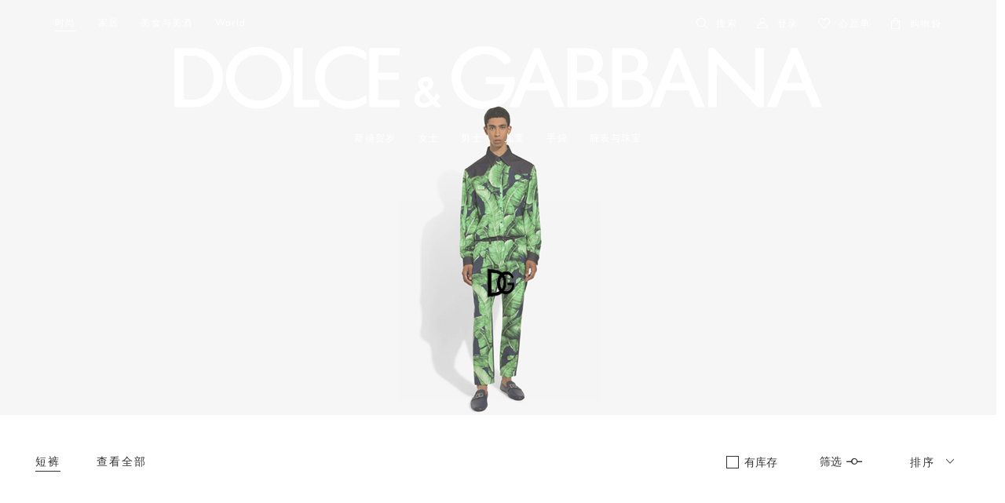

--- FILE ---
content_type: text/html
request_url: https://xgz.mybaiqiu.com/webcustomer/?color=rgba(51%2C%2051%2C%2051%2C%200.9)&iframeSrc=https%3A%2F%2Fxgz.mybaiqiu.com%2Fwebcustomer%2F&userAuthId=29283806&shopId=dolcegabbana_website&clientImg=https%3A%2F%2Fmpimg.dolcegabbana.com.cn%2Fdg%2FD%2526G_kefu.png&clientWidth=42px&clientHeight=42px&left=-&bottom=-&right=-&top=-&channelInstanceId=pc&isShowClient=true
body_size: 752
content:
<!doctype html>
<html lang="en">
  <head>
    <meta charset="UTF-8" />
    <link rel="icon" href="/webcustomer/favicon.ico" />
    <meta
      name="viewport"
      content="width=device-width, initial-scale=1.0 maximum-scale=1.0, minimum-scale=1.0, viewport-fit=cover, user-scalable=0"
    />
    <title>在线客服</title>
    <script type="module" crossorigin src="/webcustomer/assets/index-CFt7XM9n.js"></script>
    <link rel="stylesheet" crossorigin href="/webcustomer/assets/index-DAdvFFBn.css">
  </head>
  <body>
    <div id="app"></div>
  </body>
</html>
<style>
  *,
  :after,
  :before {
    -webkit-box-sizing: border-box;
    -moz-box-sizing: border-box;
    box-sizing: border-box;
  }

  html {
    font-size: 1rem;
    overflow: hidden;
    touch-action: none;
    /* height: -webkit-fill-available; */
  }
  body {
    background-color: rgb(245, 245, 245) !important;
    color: #242e33;
    font-family:
      -apple-system,
      BlinkMacSystemFont,
      Segoe UI,
      PingFang SC,
      Hiragino Sans GB,
      Microsoft YaHei,
      Helvetica Neue,
      Helvetica,
      Arial,
      sans-serif,
      Apple Color Emoji,
      Segoe UI Emoji,
      Segoe UI Symbol;
    font-size: 0.37333rem;
    font-style: normal;
    font-variant: normal;
    font-weight: 400;
    line-height: 1.5;
    overflow: hidden;
    touch-action: none;
    /* mobile viewport bug fix */
    /* min-height: -webkit-fill-available; */
  }
</style>


--- FILE ---
content_type: application/javascript; charset=UTF-8
request_url: https://www.dolcegabbana.com.cn/dist/app~bde52cb3.80bce26828362e4a2e81.js
body_size: 11655
content:
(self.webpackChunkdolce_gabbana=self.webpackChunkdolce_gabbana||[]).push([[1886],{20449:function(e,t,o){"use strict";o.r(t);var i=o(76314),r=o.n(i)()(function(e){return e[1]});r.push([e.id,"#app[data-v-c885af1e]{width:100%;box-sizing:border-box;min-height:100vh;display:-webkit-box;display:-webkit-flex;display:flex;-webkit-box-orient:vertical;-webkit-box-direction:normal;-webkit-flex-flow:column;flex-flow:column;-webkit-flex-direction:column;flex-direction:column;-webkit-box-pack:justify;-webkit-justify-content:space-between;justify-content:space-between;position:relative;-webkit-tap-highlight-color:rgba(0,0,0,0);background-color:#fff;opacity:1}#app .card-success-ball[data-v-c885af1e]{position:fixed;top:40%;left:70%;width:1.6rem;height:1.6rem;z-index:2400;-webkit-animation:success-ball-x 4s linear 1,success-ball-y 4s cubic-bezier(1, 0.01, 1, 0.62) 1;animation:success-ball-x 4s linear 1,success-ball-y 4s cubic-bezier(1, 0.01, 1, 0.62) 1}#app .card-success-ball .card-success-ball-image[data-v-c885af1e]{width:1.6rem;height:1.6rem;overflow:hidden;border-radius:50%;position:relative}#app .card-success-ball .card-success-ball-image img[data-v-c885af1e]{width:100%}#app.app-hide[data-v-c885af1e]{opacity:0;-webkit-transition:opacity ease 100ms;transition:opacity ease 100ms}#app .wrapper[data-v-c885af1e]{width:100vw;padding-right:0;-webkit-box-flex:1;-webkit-flex-grow:1;flex-grow:1;-webkit-flex-shrink:0;flex-shrink:0}#app .wrapper .page-container[data-v-c885af1e]{width:100%;min-height:calc(100vh - 2.1866666667rem - 5.3333333333rem);overflow:hidden;margin:0 auto;-webkit-transition-property:opacity;transition-property:opacity;-webkit-transition-duration:120ms;transition-duration:120ms;-webkit-transition-timing-function:ease;transition-timing-function:ease}#app .wrapper .page-container.page-container-opo[data-v-c885af1e]{opacity:0}.pay-mask[data-v-c885af1e]{width:200vw;height:200vh;position:fixed;top:50%;left:50%;-webkit-transform:translate(-50%, -50%);transform:translate(-50%, -50%);background:hsla(0,0%,100%,.99);z-index:100000;display:-webkit-box;display:-webkit-flex;display:flex;-webkit-box-pack:center;-webkit-justify-content:center;justify-content:center;-webkit-box-align:center;-webkit-align-items:center;align-items:center}.pay-mask img[data-v-c885af1e]{width:1.6rem}.equipment-body #app .wrapper[data-v-c885af1e]{width:100vw !important;padding-right:11PX !important}#bq-loading[data-v-c885af1e]{width:200vw;height:200vh;background:#fff;color:#000;position:fixed;left:50%;top:50%;-webkit-transform:translate(-50%, -50%);transform:translate(-50%, -50%);display:-webkit-box;display:-webkit-flex;display:flex;-webkit-box-pack:center;-webkit-justify-content:center;justify-content:center;-webkit-box-align:center;-webkit-align-items:center;align-items:center;z-index:99999}#bq-loading img[data-v-c885af1e]{width:1.6rem}#bq-loading .loader[data-v-c885af1e]{color:#000;font-size:1.6rem;text-indent:-9999em;overflow:hidden;width:1em;height:1em;border-radius:50%;margin:1.92rem auto;position:relative;-webkit-transform:translateZ(0);transform:translateZ(0);-webkit-animation:load6 1.7s infinite ease,round 1.7s infinite ease;animation:load6 1.7s infinite ease,round 1.7s infinite ease;opacity:.8}@media screen and (max-width: 1024px){#app[data-v-c885af1e]{width:100%;box-sizing:border-box;padding-right:0}#app .card-success-ball[data-v-c885af1e]{position:fixed;top:40%;left:70%;width:1.3333333333rem;height:1.3333333333rem;z-index:2400;-webkit-animation:success-ball-x 2s linear infinite,success-ball-y 2s cubic-bezier(1, 0.01, 1, 0.62) infinite;animation:success-ball-x 2s linear infinite,success-ball-y 2s cubic-bezier(1, 0.01, 1, 0.62) infinite}#app .card-success-ball .card-success-ball-image[data-v-c885af1e]{width:1.3333333333rem;height:1.3333333333rem;overflow:hidden;border-radius:50%;position:relative}#app .card-success-ball .card-success-ball-image img[data-v-c885af1e]{width:100%}#app .wrapper[data-v-c885af1e]{width:100%;padding-right:0}#app .wrapper .page-container[data-v-c885af1e]{width:100%;min-height:calc(100vh - 2.1866666667rem - 5.3333333333rem)}.pay-mask-mobile[data-v-c885af1e]{width:200vw;height:200vh;position:fixed;top:50%;left:50%;-webkit-transform:translate(-50%, -50%);transform:translate(-50%, -50%);background:rgba(0,0,0,.7);z-index:1999;display:-webkit-box;display:-webkit-flex;display:flex;-webkit-box-orient:vertical;-webkit-box-direction:normal;-webkit-flex-flow:column;flex-flow:column;-webkit-box-pack:center;-webkit-justify-content:center;justify-content:center;-webkit-box-align:center;-webkit-align-items:center;align-items:center}.pay-mask-mobile p[data-v-c885af1e]{color:#fff;text-align:center;font-size:0.3733333333rem;line-height:0.8rem;margin-top:0.64rem}.pay-mask-mobile p[data-v-c885af1e]:last-of-type{margin-top:0}.pay-mask-mobile svg[data-v-c885af1e]{-webkit-animation:pay-loading-c885af1e 1s linear infinite;animation:pay-loading-c885af1e 1s linear infinite}@-webkit-keyframes pay-loading-c885af1e{0%{-webkit-transform:rotate(-180deg);transform:rotate(-180deg)}50%{-webkit-transform:rotate(0deg);transform:rotate(0deg)}100%{-webkit-transform:rotate(180deg);transform:rotate(180deg)}}@keyframes pay-loading-c885af1e{0%{-webkit-transform:rotate(-180deg);transform:rotate(-180deg)}50%{-webkit-transform:rotate(0deg);transform:rotate(0deg)}100%{-webkit-transform:rotate(180deg);transform:rotate(180deg)}}}@media screen and (max-width: 512px){#app[data-v-c885af1e]{width:100%;box-sizing:border-box;padding-right:0}#app .wrapper[data-v-c885af1e]{width:100%;padding-right:0}#app .wrapper .page-container[data-v-c885af1e]{width:100%;min-height:calc(100vh - 1.92rem - 5.3333333333rem)}}",""]),t.default=r},33677:function(e,t,o){"use strict";o.d(t,{C4:function(){return i},WB:function(){return n},b9:function(){return r},mT:function(){return a}});var i=function(e){var t=e.title,o=e.locations,i=e.page;ga("send",t?{hitType:"pageview",title:t||"",location:o||location.href||"/",page:i||location.pathname||""}:{hitType:"pageview",title:"",location:"",page:""})},r=function(e){var t=e.eventCategory,o=e.eventAction,i=e.eventLabel,r=e.eventValue;ga("send",{hitType:"event",eventCategory:t||"",eventAction:o||"",eventLabel:i||"aesop Event",eventValue:r||0})},n=function(e){var t=e.appName,o=e.screenName;ga("set","appName",t||"aesop"),ga("send",{hitType:"screenview",screenName:o||""})},a=function(e){var t=e.timingCategory,o=e.timingVar,i=e.timingValue,r=e.timingLabel;ga("send",{hitType:"timing",timingCategory:t||"",timingVar:o||"",timingValue:i||0,timingLabel:r||""})}},34374:function(e,t,o){"use strict";o.d(t,{A:function(){return v}});var i=o(64467),r=o(10467),n=o(54756),a=o.n(n),s=o(79683),d=o(93281),u=o(71599),l=o(95353),h=o(30814),c=o(30514),g=o(221),p=o(87263);function m(e,t){var o=Object.keys(e);if(Object.getOwnPropertySymbols){var i=Object.getOwnPropertySymbols(e);t&&(i=i.filter(function(t){return Object.getOwnPropertyDescriptor(e,t).enumerable})),o.push.apply(o,i)}return o}function f(e){for(var t=1;t<arguments.length;t++){var o=null!=arguments[t]?arguments[t]:{};t%2?m(Object(o),!0).forEach(function(t){(0,i.A)(e,t,o[t])}):Object.getOwnPropertyDescriptors?Object.defineProperties(e,Object.getOwnPropertyDescriptors(o)):m(Object(o)).forEach(function(t){Object.defineProperty(e,t,Object.getOwnPropertyDescriptor(o,t))})}return e}var w=o(4953).Entity_Match_List,A={mixins:[s.A],components:{ReeHeader:d.A,ReeFooter:u.A,BqConnectIcon:h.A,BqCookieDialog:c.A},data:function(){return{isShowCookieDialog:!1,isReportOk:!1,isLoad:!0,hiddenFooter:["mailboxVerification","search","stores","brandWeiChart","brandVideoNumber","maintenance","visualPage"],deleFooter:["maintenance","visualPage"],deleHeader:["visualPage","maintenance"]}},mounted:function(){var e=this;return(0,r.A)(a().mark(function t(){return a().wrap(function(t){for(;;)switch(t.prev=t.next){case 0:return e.setCmsSession(),e.addAcquisitionBatchList(),window.addEventListener("unload",e.unloadHandler),window.addEventListener("beforeunload",e.beforeunloadHandler),window.addEventListener("pagehide",e.pagehideHandler),e.isLoad=!0,t.next=1,e.initLanguage();case 1:return t.next=2,e.sleep(50);case 2:e.isLoad=!1;case 3:case"end":return t.stop()}},t)}))()},computed:f(f({},(0,l.aH)({isPayDialog:function(e){return e.extra.isPayDialog},device:function(e){return e.common.device},serverCookie:function(e){return e.extra.serverCookie},currentTDK:function(e){return e.extra.currentTDK},navState:function(e){return e.common.navState},isbindHide:function(e){return e.common.isbindHide}})),{},{tdkOptionHandle:function(){var e,t,o,i,r="";null!==(e=this.currentTDK)&&void 0!==e&&e.title&&(r=this.currentTDK.title.replace(/&[a-zA-Z0-9]+;/g,function(e){return w.find(function(t){return t.name===e})||w.find(function(t){return t.code===e})?w.find(function(t){return t.name===e}).value:(e=e.replace("&#","").replace(";",""),e="&#".concat(parseInt(e,16),";"),w.find(function(t){return t.code===e})?w.find(function(t){return t.name===e}).value:e)}));var n="";null!==(t=this.currentTDK)&&void 0!==t&&t.keywords&&(n=this.currentTDK.keywords.replace(/&[a-zA-Z0-9]+;/g,function(e){return w.find(function(t){return t.name===e})||w.find(function(t){return t.code===e})?w.find(function(t){return t.name===e}).value:(e=e.replace("&#","").replace(";",""),e="&#".concat(parseInt(e,16),";"),w.find(function(t){return t.code===e})?w.find(function(t){return t.name===e}).value:e)}));var a="";return null!==(o=this.currentTDK)&&void 0!==o&&o.description&&(a=this.currentTDK.description.replace(/&[a-zA-Z0-9]+;/g,function(e){return w.find(function(t){return t.name===e})||w.find(function(t){return t.code===e})?w.find(function(t){return t.name===e}).value:(e=e.replace("&#","").replace(";",""),e="&#".concat(parseInt(e,16),";"),w.find(function(t){return t.code===e})?w.find(function(t){return t.name===e}).value:e)})),{title:r,keywords:n,description:a,imageUrl:null!==(i=this.currentTDK)&&void 0!==i&&i.imageUrl?this.currentTDK.imageUrl:""}},refererPagePath:function(){var e="";if("undefined"!=typeof sessionStorage){var t=sessionStorage.getItem("From_PATH_NAME");if(t){var o=JSON.parse(t);if(this.$route.fullPath!==o.fullPath){var i="";"undefined"!=typeof window&&(i=window.location.origin?window.location.origin:window.location.protocol+"//"+window.location.hostname+(window.location.port?":"+window.location.port:"")),e=i+o.fullPath}}}return e}}),methods:f(f(f({},(0,l.PY)(["setNavState"])),(0,l.i0)(["getPLPCategory","getServerCurrentTime","addAcquisition","getPageCodeList","getLandingAutoNavWithSSR","addAcquisitionBatchList"])),{},{resetShowCookieDialog:function(e){this.isShowCookieDialog=e;var t=this.$refs.bqCookieDialog;t&&t.resetShowCookieDialog(e)},getMyTime:function(){var e=this;return(0,r.A)(a().mark(function t(){var o,i;return a().wrap(function(t){for(;;)switch(t.prev=t.next){case 0:return t.next=1,e.getServerCurrentTime();case 1:o=t.sent,i=e.$cookiesPlus,"undefined"!=typeof localStorage&&localStorage.getItem("token"),(Boolean("")||i.get("token"))&&(0,p.X)({type:"sensors",event:"setOnceProfile",data:{web_first_day_time:o}});case 2:case"end":return t.stop()}},t)}))()},pagehideHandler:function(){"undefined"!=typeof sessionStorage&&sessionStorage.setItem("pagehideHandler",window.location.href),this.addAcquisitionBatchList(!0)},beforeunloadHandler:function(){"undefined"!=typeof sessionStorage&&sessionStorage.setItem("beforeunloadHandler",window.location.href),this.addAcquisitionBatchList(!0)},unloadHandler:function(){"undefined"!=typeof sessionStorage&&sessionStorage.setItem("unloadHandler",window.location.href),this.addAcquisitionBatchList(!0)},onResize:function(e){this.sleep(10).then(function(){(0,g.Fr)()?document.getElementsByTagName("body")[0].classList.remove("equipment-body"):document.getElementsByTagName("body")[0].classList.add("equipment-body")});var t=e.width,o=e.height;"undefined"!=typeof sessionStorage&&(sessionStorage.setItem("windowHeight",o),sessionStorage.setItem("windowWidth",t));var i=this.$store.state.common.device,r=this.$store.state.common.mobMaxWidth,n=this.$store.state.common.ipadMaxWidth;t>n&&"pc"!==i&&this.$store.commit("setDevice","pc"),t>r&&t<=n&&"ipad"!==i&&this.$store.commit("setDevice","ipad"),t<=r&&"mobile"!==i&&this.$store.commit("setDevice","mobile"),this.isReportOk||"undefined"!=typeof window&&(this.sensorsPost({event:"registerPublicConfig",data:{device_platform:"pc"===this.$store.state.common.device?"PC":"Mobile"}}),this.getMyTime(),this.isReportOk=!0)},setCmsSession:function(){var e=this;return(0,r.A)(a().mark(function t(){return a().wrap(function(t){for(;;)switch(t.prev=t.next){case 0:sessionStorage.getItem("pageCodeList")||e.getPageCodeList().then(function(e){sessionStorage.setItem("pageCodeList",JSON.stringify(e))}),sessionStorage.getItem("cmsNavListV2")||e.getLandingAutoNavWithSSR("cmsNav").then(function(e){sessionStorage.setItem("cmsNavListV2",JSON.stringify(e))});case 1:case"end":return t.stop()}},t)}))()}}),watch:{process:{handler:function(e){var t=this;return(0,r.A)(a().mark(function e(){return a().wrap(function(e){for(;;)switch(e.prev=e.next){case 0:"zh-CN"===t.$store.state.common.language?document.getElementsByTagName("body")[0].classList.remove("language-div"):document.getElementsByTagName("body")[0].classList.add("language-div"),(0,g.Fr)()?document.getElementsByTagName("body")[0].classList.remove("equipment-body"):document.getElementsByTagName("body")[0].classList.add("equipment-body");case 1:case"end":return e.stop()}},e)}))()},deep:!0,immediate:!0}}},v=(o(76842),(0,o(14486).A)(A,function(){var e=this,t=e._self._c;return t("div",{directives:[{name:"resize",rawName:"v-resize",value:e.onResize,expression:"onResize"}],class:[e.isLoad||e.isbindHide?"app-hide":""],attrs:{id:"app"}},[t("img",{staticStyle:{display:"none"},attrs:{id:"websit-auto-image",src:e.tdkOptionHandle.imageUrl,alt:e.tdkOptionHandle.imageUrl?e.tdkOptionHandle.imageUrl:"Dolce&Gabbana - 奢华男装及女装"}}),t("h1",{staticStyle:{display:"none"},attrs:{id:"websit-auto-title"},domProps:{innerHTML:e._s(e.tdkOptionHandle.title)}}),t("h1",{staticStyle:{display:"none"},attrs:{id:"websit-auto-keywords"},domProps:{innerHTML:e._s(e.tdkOptionHandle.keywords)}}),t("h1",{staticStyle:{display:"none"},attrs:{id:"websit-auto-description"},domProps:{innerHTML:e._s(e.tdkOptionHandle.description)}}),e.deleHeader.find(function(t){return t===e.$route.name})?e._e():t("ree-header",{ref:"header",staticClass:"header-main",on:{resetShowCookieDialog:e.resetShowCookieDialog}}),t("main",{directives:[{name:"show",rawName:"v-show",value:!e.navState,expression:"!navState"}],staticClass:"wrapper"},[t("keep-alive",[e.$route.meta.keepAlive?t("router-view",{directives:[{name:"keep-scroll-position",rawName:"v-keep-scroll-position"}]}):e._e()],1),e.$route.meta.keepAlive?e._e():t("router-view")],1),t("div",[e.deleFooter.find(function(t){return t===e.$route.name})?e._e():t("ree-footer",{directives:[{name:"show",rawName:"v-show",value:!e.hiddenFooter.find(function(t){return t===e.$route.name}),expression:"!hiddenFooter.find((item) => item === $route.name)"}],staticClass:"footer-main"})],1),t("bq-cookie-dialog",{directives:[{name:"show",rawName:"v-show",value:e.isShowCookieDialog,expression:"isShowCookieDialog"}],ref:"bqCookieDialog"}),t("bq-connect-icon"),t("div",{directives:[{name:"show",rawName:"v-show",value:Boolean(e.isLoad||e.isbindHide),expression:"Boolean(isLoad || isbindHide)"}],staticClass:"pay-mask"},[t("img",{attrs:{src:"https://mpimg.ibaiqiu.cn/dg/loader.gif",alt:"加载动画"}})]),"pc"!=e.device?[t("div",{directives:[{name:"show",rawName:"v-show",value:e.isPayDialog,expression:"isPayDialog"}],staticClass:"pay-mask-mobile"},[t("svg",{attrs:{xmlns:"http://www.w3.org/2000/svg",width:"46",height:"45",viewBox:"0 0 46 45",fill:"none"}},[t("circle",{attrs:{cx:"23",cy:"22.5",r:"21.5",stroke:"url(#paint0_linear_26286_10030)","stroke-width":"2"}}),t("defs",[t("linearGradient",{attrs:{id:"paint0_linear_26286_10030",x1:"0.5",y1:"27.5",x2:"38.5",y2:"7.5",gradientUnits:"userSpaceOnUse"}},[t("stop",{attrs:{"stop-color":"white"}}),t("stop",{attrs:{offset:"1","stop-color":"#858585"}})],1)],1)]),t("p",[e._v(e._s(e.$t("DGI18N_非常感谢！您的付款正在处理中。")))]),t("p",[e._v(e._s(e.$t("DGI18N_在完成购买之前，请不要离开或刷新此页面。")))])])]:e._e()],2)},[],!1,null,"c885af1e",null).exports)},76842:function(e,t,o){var i=o(20449);i.__esModule&&(i=i.default),"string"==typeof i&&(i=[[e.id,i,""]]),i.locals&&(e.exports=i.locals),(0,o(70534).A)("5efcc2f6",i,!0,{})},85258:function(e,t,o){"use strict";o.d(t,{A:function(){return I}});var i,r=o(23029),n=o(92901),a=(o(87645),o(84985)),s=o(10467),d=o(54756),u=o.n(d),l=o(72505),h=o.n(l),c=o(64467),g=(i={userAuthorize:{url:"/authorize/userAuthorize",method:"post",cacheToken:!0,showLoading:!0},userQuickLogin:{url:"/userStandardized/quickLogin",method:"post",cacheToken:!0,showLoading:!0},queryUserInfoV2:{url:"/userStandardized/queryUserInfo/V2",method:"post",Authorization:!0,showLoading:!1},pushLocalUserInfoToExternal:{url:"/userStandardized/pushLocalUserInfoToExternal",method:"post",showLoading:!0},pushUserWithUserAuthCorrelationData:{url:"/user/pushUserWithUserAuthCorrelationDataForDg",method:"post",showLoading:!0},refreshUserInfo:{url:"/userStandardized/refreshUserInfo",method:"get",Authorization:!1,showLoading:!1},queryUserEditNumber:{url:"/user/queryUserAttributeModifyDetailMap",method:"get",Authorization:!0,showLoading:!0},queryUserInfo:{url:"/userStandardized/queryUserInfo",method:"post",Authorization:!0,showLoading:!1},queryStaffInfo:{url:"/reebok/employee/detail",method:"get",Authorization:!0,showLoading:!0},userQuotaList:{url:"/userQuotaDetail/wxmpList",method:"get",Authorization:!0,showLoading:!0},quotaAmountDetail:{url:"/userQuotaRule/quotaAmountDetail",method:"get",Authorization:!0,showLoading:!0},alterUserPassword:{url:"/userStandardized/alterUserPassword",method:"post",Authorization:!1,showLoading:!0},getMessage:{url:"/common/sendVerificationCodeOrHyperlink",method:"post",Authorization:!1},getMessageUnSee:{url:"/common/sendVerificationCodeOrHyperlinkForDg",method:"post",Authorization:!1},getverifiyCode:{url:"/common/verifyVerificationCodeOrHyperlink",method:"post",Authorization:!1,showLoading:!0},employeeLogin:{url:"/reebok/employee/login",method:"post",Authorization:!1,cacheToken:!0,showLoading:!0},selectUserAuthListGroupByUserAuthType:{url:"/authorize/getUserAuthListGroupByUserAuthType",method:"get",Authorization:!0},verifyUserExistence:{url:"/userStandardized/verifyUserExistence",method:"get",showLoading:!0,Authorization:!1},userRegister:{url:"/userStandardized/userRegister",method:"post",Authorization:!1,cacheToken:!0,showLoading:!0},userExchangeBinding:{url:"/userStandardized/userExchangeBinding",method:"post",Authorization:!1,cacheToken:!0},selectUserConfig:{url:"/user/selectUserConfig",method:"get",Authorization:!1},login:{url:"/userStandardized/userLogin",method:"post",Authorization:!1,cacheToken:!0,showLoading:!0},updateUserInfo:{url:"/userStandardized/updateUserInfo",method:"post",Authorization:!0,showLoading:!0},thirdAuth:{url:"/authorize/generateUrl",method:"get",Authorization:!1,showLoading:!0},thirdAuthCallBack:{url:"/authorize/callback",method:"post",cacheToken:!0,Authorization:!1},callbackWithoutLogin:{url:"/authorize/callbackWithoutLogin",method:"post",cacheToken:!1,Authorization:!1},verifyCaptchaValidate:{url:"/user/verifyBehaviorTwice",method:"post",Authorization:!1},getCrmMemberInfo:{url:"/user/getCrmMemberInfo",method:"get",Authorization:!0,showLoading:!0},selectMemberCard:{url:"/memberCard/selectMemberCardInfoByUserId",method:"get",Authorization:!0,showLoading:!0},unboundUserEmail:{url:"/user/unboundUserEmail",method:"post",Authorization:!0,showLoading:!0},unboundUserAuth:{url:"/authorize/unboundUserAuth",method:"post",Authorization:!0,showLoading:!0},editPolicy:{url:"/user/updateUserExtendField",method:"post",Authorization:!0,showLoading:!0},selectUserPrivacyPolicy:{url:"/user/selectUserPrivacyPolicy",method:"get",Authorization:!0,showLoading:!0},getmemberLevelConfig:{url:"/memberLevelConfig/list",method:"post",Authorization:!1},bindingUserEmail:{url:"/user/bindingUserEmail",method:"post",Authorization:!1,showLoading:!0},getMoreUserInfo:{url:"/user/queryUserByCondition",method:"post",Authorization:!0,showLoading:!0},updateDGPolicy:{url:"/user/updateUserPrivacyPolicyForDg",method:"post",Authorization:!0,showLoading:!0},pdpConvertSkcCodeToItemCode:{url:"/goodsDisplay/slave/convertSkcCodeToItemCode",method:"get",Authorization:!1},pushGoodsDataToSizebay:{url:"/goodsDisplay/slave/pushGoodsDataToSizebay",method:"post",Authorization:!1},queryGoodsProductLandingPagePictureConfigList:{url:"/goodsProductLandingPagePictureConfig/queryGoodsProductLandingPagePictureConfigList",method:"post",Authorization:!1},queryGoodsForDataReporting:{url:"/goodsDisplay/slave/queryGoodsForDataReporting",method:"post",Authorization:!1},categoryRelate:{url:"/category/item/relate",method:"get",Authorization:!1},customizedBusiness:{url:"/category/mp/customizedBusiness/list",method:"post",Authorization:!1},themeAttrPositioning:{url:"/goodsDisplay/plp/themeAttrPositioning",method:"post",Authorization:!1},navigationAttrList:{url:"/goodsDisplay/plp/navigationAttrList",method:"post",Authorization:!1},goodsMatchingRecommendation:{url:"/goodsMatchingRecommendation/getByItemCode",method:"get",Authorization:!1},getProductPlus:{url:"/goodsDisplay/pdp/assocList",method:"post",Authorization:!1},getHbfqDescription:{url:"/goodsDisplay/slave/showHbfqDescription",method:"get",Authorization:!1},sortSearch:{url:"/manage/search/cms/sort",method:"post",Authorization:!1},getGiftInfo:{url:"/order/frontend/queryGiftGoodsInfo",method:"post",Authorization:!1,showLoading:!0},getSizeTable:{url:"/category/mp/getSizeTableUrl/V2",method:"post",Authorization:!1},getHotProduct:{url:"/mostSearch/mp/list",method:"get",Authorization:!1,showLoading:!0},getHistoryList:{url:"/searchHistory/mp/historyList",method:"get",Authorization:!1},addSearchHistory:{url:"/manage/searchHistory",method:"post",Authorization:!1},getSearchHotList:{url:"/mostSearch/mp/list",method:"get",Authorization:!1},getRecommendList:{url:"/recommend/show",method:"post",Authorization:!1,showLoading:!1},getRecommendListV3:{url:"/recommend/show/v3",method:"post",Authorization:!1,showLoading:!1},getRuleList:{url:"/sortRule/mp/list",method:"get",Authorization:!1},clearHistory:{url:"/searchHistory/mp/clearHistory",method:"post",Authorization:!1},getHistory:{url:"/searchHistory/mp/historyList",method:"get",Authorization:!1},getViewHistory:{url:"/viewHistory/mp",method:"get",Authorization:!1,showLoading:!1},addWatchHistory:{url:"/relationInfo/viewHistoryForNode",method:"get",Authorization:!1},getShopFilterList:{url:"/goodsDisplay/filterList",method:"post",Authorization:!1,showLoading:!1},getDetail:{url:"/category/bgDetail/",method:"get",Authorization:!1,showLoading:!1},getDetailV2:{url:"/category/mpDetail/",method:"get",Authorization:!1,showLoading:!1},getShopCategory:{url:"/category/mp/get",method:"get",Authorization:!1},getShopPDP:{url:"goodsDisplay/pdp",method:"post",Authorization:!1,showLoading:!1},getShopList:{url:"/manage/search/plp/standard",method:"post",Authorization:!1},getShopListv1:{url:"/manage/search/plp/v1",method:"post",Authorization:!1},getShopListPLP:{url:"goodsDisplay/plp",method:"post",Authorization:!1},addNotice:{url:"/goodsArrivalNotice/add",method:"post",Authorization:!0,showLoading:!1},deleteNotice:{url:"/goodsArrivalNotice/delete",method:"post",Authorization:!0,showLoading:!1},getBatch:{url:"/relationInfo/batchGet",method:"post",Authorization:!0},getBasketId:{url:"/basket/obtain",method:"get",Authorization:!1,node:"not"},getBasketList:{url:"/basket/list",method:"get",Authorization:!1,showLoading:!0,node:"not"},addOrUpdate:{url:"/basket/addOrUpdate",method:"post",Authorization:!1,node:"not",showLoading:!0},getBasketCount:{url:"/basket/count",method:"get",Authorization:!1,node:"not"},replaceBasketGood:{url:"/basket/replace",method:"post",Authorization:!1,node:"not",showLoading:!0},deleteBatch:{url:"/basket/deleteBatch",method:"post",Authorization:!1,node:"not",showLoading:!0},changeCartGoodsSelectedState:{url:"/basket/changeCartGoodsSelectedState",method:"post",Authorization:!1,node:"not",showLoading:!0},confirmReceipt:{url:"/order/frontend/confirmReceipt",method:"post",Authorization:!1,showLoading:!0,node:"not"},getVoucherList:{url:"/orderOfflinePayRecord/frontend/list",method:"get",Authorization:!1,node:"not"},uploadVoucher:{url:"/orderOfflinePayRecord/frontend/create",method:"post",Authorization:!1,node:"not"},delOrder:{url:"/order/frontend/delete",method:"post",Authorization:!1,node:"not"},preOrder:{url:"/order/frontend/preOrder",method:"post",Authorization:!1,node:"not",showLoading:!0},createOrder:{url:"/order/frontend/create",method:"post",Authorization:!1,node:"not",showLoading:!0},getPayMethods:{url:"/pay/payMethods",method:"get",Authorization:!1,showLoading:!0},payOrder:{url:"/order/pay/order",method:"post",Authorization:!1,showLoading:!0},getPayResult:{url:"/order/frontend/payStatus",method:"get",Authorization:!1},getOrderCount:{url:"/order/frontend/getOrderCount",method:"post",Authorization:!1,showLoading:!0},getOrderNumber:{url:"/order/frontend/getSumCountByQueryType",method:"get",Authorization:!1,showLoading:!0},getOrder:{url:"/order/frontend/list",method:"post",Authorization:!0,showLoading:!0},getOrderDetail:{url:"/order/frontend/detail",method:"get",Authorization:!1,showLoading:!1},getTouristOrder:{url:"/order/frontend/queryTouristOrder",method:"post",Authorization:!1,showLoading:!1},getTouristOrderList:{url:"/order/frontend/selectTouristOrder",method:"post",Authorization:!1,showLoading:!0},cancelOrder:{url:"/order/frontend/cancelOrder",method:"post",Authorization:!1,showLoading:!0},editInvoice:{url:"/order/frontend/update/invoice",method:"post",Authorization:!1,showLoading:!0},getOrderPackInfo:{url:"/order/frontend/getOrderPackInfo",method:"get",Authorization:!1,showLoading:!0},getShipDetail:{url:"/order/frontend/getShippingDetails",method:"get",Authorization:!1,showLoading:!1}},(0,c.A)((0,c.A)((0,c.A)((0,c.A)((0,c.A)((0,c.A)((0,c.A)((0,c.A)((0,c.A)((0,c.A)(i,"confirmReceipt",{url:"/order/frontend/confirmReceipt",method:"post",Authorization:!1,showLoading:!0}),"getInvoiceTitle",{url:"/dict/getDictInfoByType",method:"get",Authorization:!1}),"getDeliveryWay",{url:"/frontend/deliveryWay/list",method:"get",Authorization:!1}),"getHistoryOrder",{url:"/ami/history/order/query",method:"get",Authorization:!1,showLoading:!0}),"getCalFee",{url:"/pay/calFee",method:"post",Authorization:!1,showLoading:!1}),"saveAddress",{url:"/receivingAddress/save",method:"post",Authorization:!0,showLoading:!0}),"getAddress",{url:"/receivingAddress/list",method:"get",Authorization:!0,showLoading:!0}),"deleteAddress",{url:"/receivingAddress/deleteBatch",method:"post",Authorization:!0,showLoading:!0}),"getFilterAddress",{url:"/lbsRegion/tencent/linkage/business",method:"get",Authorization:!1,showLoading:!0}),"getAllAddress",{url:"/lbsRegion/tencent/linkage",method:"get",Authorization:!1,showLoading:!0}),(0,c.A)((0,c.A)((0,c.A)((0,c.A)((0,c.A)((0,c.A)((0,c.A)((0,c.A)((0,c.A)((0,c.A)(i,"getStoreAddress",{url:"/store/mp/regionList",method:"get",Authorization:!1,showLoading:!1}),"getStoreRegions",{url:"/store/regions/v2",method:"get",Authorization:!1,showLoading:!1}),"getDictInfoType",{url:"/dict/getDictInfoByType",method:"get",Authorization:!1}),"judgeRefund",{url:"/refund/frontend/judgeRefund",method:"get",Authorization:!1}),"judgeExchangeOpen",{url:"/refund/frontend/judgeExchangeOpen",method:"get",Authorization:!1}),"frontendApply",{url:"/refund/frontend/create",method:"post",Authorization:!1,showLoading:!0}),"getReturnOrder",{url:"/refund/frontend/list",method:"post",Authorization:!1,showLoading:!0}),"getFrontedDetail",{url:"/refund/frontend/detail",method:"get",Authorization:!1,showLoading:!0}),"addReturnShipping",{url:"/refund/frontend/addReturnShipping",method:"post",Authorization:!1,showLoading:!0}),"getReturnAddress",{url:"/refund/frontend/getReturnAddress",method:"get",Authorization:!1,node:"not"}),(0,c.A)((0,c.A)((0,c.A)((0,c.A)((0,c.A)((0,c.A)((0,c.A)((0,c.A)((0,c.A)((0,c.A)(i,"cancelExchange",{url:"/refund/frontend/cancelExchange",method:"post",Authorization:!1,node:"not"}),"history",{url:"/refund/frontend/flow/history",method:"get",Authorization:!1,node:"not"}),"setFavorite",{url:"/goodsUserFavorite/favorite",method:"post",Authorization:!0,showLoading:!1}),"getFavoriteList",{url:"/goodsUserFavorite/favoriteList",method:"get",Authorization:!0,showLoading:!1}),"getOrderCouponList",{url:"/order/frontend/getOrderCoupons",method:"post",Authorization:!1}),"getUserCouponList",{url:"/levis/coupon/myCoupons",method:"post",Authorization:!0,showLoading:!0}),"getUserNewCouponList",{url:"/coupon/mobile/getUserCouponList",method:"post",Authorization:!0,showLoading:!0}),"getCouponList",{url:"/coupon/mobile/getCouponListStrong",method:"post",Authorization:!0,showLoading:!0}),"getCouponInfo",{url:"/coupon/pc/getCouponInfo",method:"post",Authorization:!0,showLoading:!0}),"receiveCoupon",{url:"/coupon/mobile/receiveCoupon",method:"post",Authorization:!0,showLoading:!0}),(0,c.A)((0,c.A)((0,c.A)((0,c.A)((0,c.A)((0,c.A)((0,c.A)((0,c.A)((0,c.A)((0,c.A)(i,"getOuterMemberInfo",{url:"/user/getOuterMemberInfo",method:"get",Authorization:!0,showLoading:!0}),"verifyVerificationCodeOrHyperlink",{url:"/common/verifyVerificationCodeOrHyperlink",method:"post",Authorization:!1,showLoading:!0}),"getMemberBonus",{url:"/user/getMemberBonus",method:"get",Authorization:!0,showLoading:!0}),"getUserBonus",{url:"/userStandardized/queryUserBonus",method:"post",Authorization:!0,showLoading:!0}),"getMemberBonusFlow",{url:"/user/getMemberBonusFlow",method:"get",Authorization:!0,showLoading:!0}),"getTid",{url:"/terminal/selectCurrentInitiatedRequestTerminal",method:"get",Authorization:!1,showLoading:!1}),"landingAutoNav",{url:"/decoration/selectTerminalDecorationPageListByTerminalCode",method:"get",Authorization:!1,showLoading:!1}),"landingDec",{url:"/decoration/selectReleaseDecorationComponentListByPageCode",method:"get",Authorization:!1,showLoading:!1}),"pageCodeDec",{url:"/decoration/selectReleaseDecorationComponentIdListByPageCode",method:"get",Authorization:!1,showLoading:!1}),"componentCodeDec",{url:"/decoration/selectReleaseDecorationComponentListByIdList",method:"post",Authorization:!1,showLoading:!1}),(0,c.A)((0,c.A)((0,c.A)((0,c.A)((0,c.A)((0,c.A)((0,c.A)((0,c.A)((0,c.A)((0,c.A)(i,"productComponentsInfo",{url:"/manage/search/plp/standard",method:"post",Authorization:!1,showLoading:!1}),"productSortComponentsInfo",{url:"/manage/search/cms/sort",method:"post",Authorization:!1,showLoading:!1}),"getPageCommentByVersion",{url:"/decoration/selectDecorationComponentListByVersionId",method:"get",Authorization:!1,showLoading:!1}),"getCityStoreList",{url:"/store/getCityStoreList",method:"get",Authorization:!1,showLoading:!1}),"getCityStoreLoList",{url:"/store/stores",method:"get",Authorization:!1,showLoading:!1}),"resourceListUpload",{url:"/resource/resourceListUpload",method:"post",Authorization:!1}),"getStoreList",{url:"/store/mp/getStoreList",method:"get",Authorization:!1,showLoading:!1}),"getStoreListV2",{url:"/store/stores/v2",method:"post",Authorization:!1,showLoading:!1}),"getListByType",{url:"/store/storeType/listByType",method:"get",Authorization:!1,showLoading:!1}),"getStoreTypeAndCountList",{url:"/store/storeTypeAndCountList",method:"post",Authorization:!1,showLoading:!1}),(0,c.A)((0,c.A)((0,c.A)((0,c.A)((0,c.A)((0,c.A)((0,c.A)((0,c.A)((0,c.A)((0,c.A)(i,"getArticleDetailList",{url:"/article/queryArticleList",method:"post",Authorization:!1,showLoading:!1}),"getArticleDetail",{url:"/article/frontendDetail",method:"post",Authorization:!1,showLoading:!1}),"getArticleList",{url:"/article/frontendList",method:"post",Authorization:!1,showLoading:!0}),"createJumpApplet",{url:"/order/common/jumpApplet/link",method:"post",Authorization:!1,showLoading:!0}),"getPathMatching",{url:"/tdk/pathMatching",method:"get",Authorization:!1,showLoading:!1}),"addAcquisition",{url:"/data/collect/acquisition",method:"post",Authorization:!1,showLoading:!1}),"addAcquisitionBatch",{url:"/data/collect/acquisitionBatch",method:"post",Authorization:!1,showLoading:!1}),"getTerminalMaintainInfo",{url:"/commonMethod/getTerminalMaintainInfo",method:"get",Authorization:!1}),"getMultilingual",{url:"/languageShop/selectShopSelectiveLanguageList",method:"get",Authorization:!1,showLoading:!1}),"geInvideOrderDetail",{url:"/memberOrder/orderDetail",method:"get",ShoppingGuide:!0,Authorization:!0,showLoading:!1}),(0,c.A)((0,c.A)((0,c.A)((0,c.A)((0,c.A)((0,c.A)((0,c.A)((0,c.A)((0,c.A)((0,c.A)(i,"getGuideReturnOrder",{url:"/valetOrder/getOrderRefundList",method:"post",ShoppingGuide:!0,Authorization:!1,showLoading:!0}),"getInvideReturnOrder",{url:"/sales/refund/guide/orderRefundList",method:"get",ShoppingGuide:!0,Authorization:!1,showLoading:!0}),"getRegisterMember",{url:"/member/frontend/registerMemberList",method:"post",cacheToken:!0,ShoppingGuide:!0,Authorization:!1,showLoading:!0}),"getShoppingGuide",{url:"/guide/login/frontend/guideAutoBindAndAuthLogin",method:"post",cacheToken:!0,ShoppingGuide:!0,Authorization:!1,showLoading:!0}),"getShopGuideOrder",{url:"/valetOrder/frontend/createOrder",method:"post",ShoppingGuide:!0,Authorization:!0,showLoading:!0}),"getShopGuideOrderList",{url:"/valetOrder/frontend/list",method:"post",ShoppingGuide:!0,Authorization:!0,showLoading:!0}),"getInvideOrderList",{url:"/memberOrder/getOrderListByGuideId",method:"get",ShoppingGuide:!0,Authorization:!0,showLoading:!0}),"getShopGuideOrderDetails",{url:"/valetOrder/frontend/orderDetail",method:"post",ShoppingGuide:!0,Authorization:!0,showLoading:!1}),"getShopGuideDiscountCoupon",{url:"/valetOrder/getOrderCoupons",method:"post",ShoppingGuide:!0,Authorization:!0,showLoading:!0}),"getShopGuidePreorder",{url:"/valetOrder/frontend/preOrder",method:"post",ShoppingGuide:!0,Authorization:!0,showLoading:!0}),(0,c.A)((0,c.A)((0,c.A)((0,c.A)((0,c.A)((0,c.A)((0,c.A)((0,c.A)((0,c.A)((0,c.A)(i,"getShopGuideAddress",{url:"/valetOrder/receivingAddress/list",method:"post",ShoppingGuide:!0,Authorization:!0,showLoading:!0}),"getShopGuideDelete",{url:"/valetOrder/receivingAddress/delete",method:"post",ShoppingGuide:!0,Authorization:!0,showLoading:!0}),"getShopGuideSave",{url:"/valetOrder/receivingAddress/save",method:"post",ShoppingGuide:!0,Authorization:!0,showLoading:!0}),"getShopGuideCodes",{url:"/data/center/getCodes",method:"get",ShoppingGuide:!1,Authorization:!1,showLoading:!0}),"queryLotteryDetail",{url:"/dgDrawActivity/query",method:"get",Authorization:!1,showLoading:!0}),"getDrawCode",{url:"/dgDrawActivity/getDrawCode",method:"get",Authorization:!1,showLoading:!0}),"viewUserRecord",{url:"/dgDrawActivity/userRecord",method:"get",Authorization:!1,showLoading:!0}),"getReserveInfo",{url:"/makeAppointmentStore/frontend/show",method:"get",Authorization:!1,showLoading:!0}),"saveReserveInfo",{url:"/makeAppointmentStore/frontend/saveUserInfo/v1",method:"post",Authorization:!1,showLoading:!0}),"queryStoreList",{url:"/makeAppointmentStoreActivity/frontend/storeList",method:"get",Authorization:!1,showLoading:!0}),(0,c.A)((0,c.A)((0,c.A)((0,c.A)((0,c.A)((0,c.A)((0,c.A)((0,c.A)((0,c.A)((0,c.A)(i,"judgmentStoreAppointment",{url:"/makeAppointmentStoreActivity/frontend/judgmentStoreAppointment",method:"get",Authorization:!1,showLoading:!0}),"getServerCurrentTime",{url:"/commonMethod/getServerCurrentTime",method:"get",Authorization:!1,showLoading:!1}),"sensorsReport",{url:"/sensors/report",method:"post",Authorization:!1,showLoading:!1}),"sensorsSaveToRedis",{url:"/commonMethod/saveToRedis",method:"post",Authorization:!1,showLoading:!0}),"sensorsQueryFromRedis",{url:"/commonMethod/queryFromRedis",method:"get",Authorization:!1,showLoading:!1}),"getBaiduLocation",{url:"/lbsRegion/baiduMap/location/ip",method:"post",Authorization:!1,showLoading:!1}),"getAuthorizeInfoV2",{url:"/thirdPlatform/getWxOaOauth2AuthorizeInfo",method:"post",Authorization:!1,showLoading:!0,node:"not"}),"generateUrlNewV2",{url:"/thirdPlatform/getWxOaOauth2AuthorizeUrl/V2",method:"post",Authorization:!1,showLoading:!0,node:"not"}),"generateUrlV2",{url:"/thirdPlatform/getWxOaOauth2AuthorizeUrl",method:"get",Authorization:!1,showLoading:!0,node:"not"}),"getAuthorizeInfo",{url:"/authorize/authorizeInfo",method:"post",Authorization:!1,showLoading:!0,node:"not"}),(0,c.A)(i,"generateUrl",{url:"/authorize/generateUrl",method:"get",Authorization:!1,showLoading:!0,node:"not"})),p=o(221),m=(o(48318),o(13127)),f=o(6844),w=o.n(f),A=o(78446),v=o(19817),y=o.n(v),b=w()(),L=(0,p._$)(),z="production",k={development:"https://mpdev.ibaiqiu.com/",uat:"https://staging.dolcegabbana-cn.cn/",sit40:"https://mpsit40.ibaiqiu.com/",sit1:"https://mpsit1.ibaiqiu.com/",sit:"https://mpsit1.ibaiqiu.com/",production:"https://www.dolcegabbana.com.cn/",local:"http://localhost:8688/"},S=h().create({baseURL:{development:"https://mpdev.ibaiqiu.com/service-zuul",uat:"https://staging-owapi.dolcegabbana.cn/service-zuul",sit40:"https://mpsit40.ibaiqiu.com/service-zuul",sit1:"https://mpsit1.ibaiqiu.com/service-zuul",sit:"https://mpsit1.ibaiqiu.com/service-zuul",production:"https://owapi.dolcegabbana.com.cn/service-zuul"}[z],withCredentials:!0}),C=h().CancelToken;S.interceptors.request.use(function(){var e=(0,s.A)(u().mark(function e(t){var i,r,n,a,s,d,l,c,g,f,w,v,S,x,I,T,D,O,P,B,U,_,R,q,H,G,N,M,E,$,j,V,F,W,X,K,J,Q,Z;return u().wrap(function(e){for(;;)switch(e.prev=e.next){case 0:if(n=t.app,b="node"===L&&null!=n&&null!==(i=n.$store)&&void 0!==i&&null!==(i=i.state)&&void 0!==i&&null!==(i=i.extra)&&void 0!==i&&i.serverCookie?n.$store.state.extra.serverCookie:b,"undefined"!=typeof window&&(window._axiosPromiseArr=window._axiosPromiseArr&&window._axiosPromiseArr.length>0?window._axiosPromiseArr:[]),t.time=Date.now(),a=Boolean(t.params&&t.params.isHidden||t.data&&t.data.isHidden),t.api.showLoading&&!a&&(t.loading=(0,m.Loading)(),t.loading.showLoading()),s=null,t.cancelToken=new C(function(e){s=e}),"node"===L){g=t.api.url,f=!1;try{g=decodeURIComponent(g)}catch(e){}w=null,(w=(w=null!=t&&t.headers?t.headers["User-Agent"]||t.headers["user-agent"]:null)||(null!==(c=o.g)&&void 0!==c&&null!==(c=c.req)&&void 0!==c&&c.headers?o.g.req.headers["User-Agent"]||o.g.req.headers["user-agent"]:n.$store.state.extra.userAgent))&&(I=new A.O(w),T=I.getResult(),D=new(y()),O=D.parse(w),f=O.bot||"bot"===(null===(v=O.client)||void 0===v?void 0:v.type)||(null===(S=T.browser.name)||void 0===S?void 0:S.toLowerCase().includes("bot"))||(null===(x=T.engine.name)||void 0===x?void 0:x.toLowerCase().includes("headless")),JSON.stringify({userAgent:w,isBot:f,uaResult:T,detectorResult:O})),console.log("【调用接口】：".concat(g,"  |  是否是脚本操作：").concat(w?f?"是":"否":"未知","  |  userAgent：").concat(w||"未知")),t.headers.Referer=k[z],t.headers.common.referer=k[z],t.headers.TerminalMaintainFilter="ignore",t.headers.common.TerminalMaintainFilter="ignore",P="","undefined"!=typeof localStorage&&(P=localStorage.getItem("token")),P=P||b.get("token"),B=Boolean((null==t||null===(d=t.params)||void 0===d?void 0:d.SSRNeedToken)||(null==t||null===(l=t.data)||void 0===l?void 0:l.SSRNeedToken)),P&&B&&(t.headers.Authorization=P)}if("browser"===L&&(t.headers.Accept="application/json; charset=utf-8",U="",_="","undefined"!=typeof localStorage&&(U=localStorage.getItem("token"),_=localStorage.getItem("shopGuideToken")),U=U||b.get("token"),_=_||b.get("shopGuideToken"),t.api.ShoppingGuide?_?t.headers.Authorization=_:t.api.Authorization&&s({msg:"未获取token",config:t}):U?t.headers.Authorization=U:t.api.Authorization&&s({msg:"未获取token",config:t})),t.params||(t.params={}),t.params.timer=Date.now(),R=b.get("web_language"),q=b.get("media")?b.get("media"):"",H=b.get("source")?b.get("source"):"",G=b.get("mediaX")?b.get("mediaX"):"",N=b.get("sourceX")?b.get("sourceX"):"",G||N?(M=(0,p.rB)({data:G,key:"sourcemedia"}),E=(0,p.rB)({data:N,key:"sourcemedia"}),(M||E)&&(t.params.media=M,t.params.source=E)):(q||H)&&(t.params.media=q,t.params.source=H),null==n||null===(r=n.$store)||void 0===r||null===(r=r.state)||void 0===r||null===(r=r.common)||void 0===r||!r.isOnlyZHCN){e.next=1;break}t.headers.common.languageCode="zh-CN",e.next=4;break;case 1:if(1!=(null==n||null===($=n.$route)||void 0===$||null===($=$.query)||void 0===$?void 0:$.lpUpdateCache)){e.next=3;break}return e.next=2,Promise.allSettled([n.$store.dispatch("getMultilingual")]);case 2:(null==(F=e.sent)?void 0:F.length)>0&&"fulfilled"===(null===(j=F[0])||void 0===j?void 0:j.status)&&(null===(V=F[0])||void 0===V||null===(V=V.value)||void 0===V?void 0:V.length)>0?(J=null!=n&&null!==(W=n.$route)&&void 0!==W&&null!==(W=W.query)&&void 0!==W&&W.languageCode?null==n||null===(X=n.$route)||void 0===X?void 0:X.query.languageCode:"",Q=null===(K=F[0])||void 0===K?void 0:K.value,Z=Q.find(function(e){return e.languageCode===J}),t.headers.common.languageCode=Z?Z.languageCode:"zh-CN"):t.headers.common.languageCode="zh-CN",e.next=4;break;case 3:t.headers.common.languageCode="en"==R?"en":"zh-CN";case 4:return"undefined"!=typeof window&&(t.params&&t.params.needCancel||t.data&&t.data.needCancel)&&(t.cancelId=Date.now(),t.cancelToken=new(h().CancelToken)(function(e){window._axiosPromiseArr.push({cancel:e,id:t.id,url:t.api.url,cancelId:Date.now(),loadingHandle:Boolean(t.api.showLoading&&!a)})}),t.params&&t.params.needCancel&&delete t.params.needCancel,t.data&&t.data.needCancel&&delete t.data.needCancel),e.abrupt("return",t);case 5:case"end":return e.stop()}},e)}));return function(t){return e.apply(this,arguments)}}()),S.interceptors.response.use(function(e){var t,o,i=e.data,r=e.config.app;if(b="node"===L&&null!=r&&null!==(t=r.$store)&&void 0!==t&&null!==(t=t.state)&&void 0!==t&&null!==(t=t.extra)&&void 0!==t&&t.serverCookie?r.$store.state.extra.serverCookie:b,"undefined"!=typeof window&&(window._axiosPromiseArr=window._axiosPromiseArr&&window._axiosPromiseArr.length>0?window._axiosPromiseArr:[]),"browser"===L&&e.config.api.cacheToken&&e.headers.authorization&&"0"===e.data.errorCode)if("/authorize/callback"!==e.config.api.url)"/guide/login/frontend/guideAutoBindAndAuthLogin"===e.config.api.url?("undefined"!=typeof localStorage&&localStorage.setItem("shopGuideToken",e.headers.authorization),b.set("shopGuideToken",e.headers.authorization,{path:"/",maxAge:31536e3})):("undefined"!=typeof localStorage&&localStorage.setItem("token",e.headers.authorization),b.set("token",e.headers.authorization,{path:"/",maxAge:31536e3}));else if("/authorize/callback"===e.config.api.url){var n="";"undefined"!=typeof localStorage&&(n=localStorage.getItem("token")),n||b.get("token")||("undefined"!=typeof localStorage&&localStorage.setItem("token",e.headers.authorization),b.set("token",e.headers.authorization,{path:"/",maxAge:31536e3}))}switch(i.errorCode){case"0":o=i.data;break;case"500":e.config.url,o=Promise.reject(i);break;case"0500103201005":case"0500103201006":"undefined"!=typeof sessionStorage&&(sessionStorage.removeItem("basketId"),sessionStorage.removeItem("basketId_sta")),r.$store.commit("SET_BASKET_ID",""),r.$store.dispatch("GET_BASKET_ID"),r.$store.dispatch("GET_BASKET_LIST"),o=Promise.reject(i);break;case"40002":case"40008":if("browser"===L){if("undefined"!=typeof sessionStorage&&(sessionStorage.removeItem("BIND_MOBILE"),sessionStorage.removeItem("User_Info_Detail"),sessionStorage.removeItem("basketId"),sessionStorage.removeItem("basketId_sta"),sessionStorage.removeItem("VISITER_WATCH_PATH"),sessionStorage.removeItem("VISITER_WATCH_OBJECT"),sessionStorage.setItem("VISITER_WATCH_PATH",location.href)),"undefined"!=typeof localStorage&&(localStorage.removeItem("shopGuideToken"),localStorage.removeItem("token"),localStorage.removeItem("token_sta")),"undefined"!=typeof window){var s=b.get("media")?b.get("media"):"",d=b.get("source")?b.get("source"):"",u=b.get("mediaX")?b.get("mediaX"):"",l=b.get("sourceX")?b.get("sourceX"):"",h="";(u||l)&&(h=h?h+(-1===h.indexOf("?")?"?sourceX=".concat(l,"&mediaX=").concat(u):"&sourceX=".concat(l,"&mediaX=").concat(u)):"?sourceX=".concat(l,"&mediaX=").concat(u)),(s||d)&&(h=h?h+(-1===h.indexOf("?")?"?source=".concat(d,"&media=").concat(s):"&source=".concat(d,"&media=").concat(s)):"?source=".concat(d,"&media=").concat(s));var c=b.get("web_language"),g=c&&"en"===c?"en":"zh-CN";(0,a.A)("en"===g?"Login has expired, please login again":"登录已过期，请重新登录");var p=null;clearTimeout(p),p=setTimeout(function(){clearTimeout(p),window.location.href="/login"+h},500)}b.remove("isShopGuide",{path:"/"}),b.remove("guideId",{path:"/"}),b.remove("employeeCode",{path:"/"}),b.remove("shopGuideToken",{path:"/"}),b.remove("token",{path:"/"}),b.remove("token_sta",{path:"/"}),r.$store.commit("setLogout"),r.$store.commit("setStaLogout"),r.$store.commit("SET_BASKET_ID","")}o=Promise.reject(i);break;case"505":if("browser"===L){var m=Boolean("/maintenance"!=window.location.pathname);m&&(0,a.A)("官网维护中"),setTimeout(function(){"undefined"!=typeof window&&m&&window.open("/maintenance","_self")},500)}o=Promise.reject(i);break;default:try{(i=i||{}).msg=i.msg?i.msg:i.message,o=Promise.reject(i)}catch(e){o=Promise.reject(i)}}var f=e.config,w=Boolean(f.params&&f.params.isHidden||f.data&&f.data.isHidden);if(f.loading&&!w&&e.config.loading.closeLoading(),"undefined"!=typeof window){var A=e&&e.config&&e.config.cancelId?e.config.cancelId:"";if(A){var v=window._axiosPromiseArr.findIndex(function(e){return e.cancelId===A});-1!==v&&window._axiosPromiseArr.splice(v,1)}}return o},function(e){var t=e.response,o=e.message,i=void 0===o,r=o&&o.config?o.config:t&&t.config?t.config:null,n=Boolean(r&&r.params&&r.params.isHidden||r&&r.data&&r.data.isHidden);return r&&r.loading&&!n&&r.loading.closeLoading(),i||console.error("请求异常:",o),Promise.reject(i?"请求已取消":{response:t,msg:o,message:o})});var x=function(){return(0,n.A)(function e(t){var o=this;(0,r.A)(this,e),Object.keys(t).forEach(function(e){switch(t[e].method){case"get":["getDetailV2","getDetail"].includes(e)?o[e]=function(){var i=(arguments.length>0&&void 0!==arguments[0]?arguments[0]:{params:{}}).params,r=void 0===i?{}:i;return S.get(t[e].url+r.categoryCode,{api:t[e],app:o.app})}:o[e]=function(){var i=(arguments.length>0&&void 0!==arguments[0]?arguments[0]:{params:{}}).params,r=void 0===i?{}:i;return S.get(t[e].url,{params:r,api:t[e],app:o.app})};break;case"post":o[e]=function(){var i=arguments.length>0&&void 0!==arguments[0]?arguments[0]:{params:{},data:{}},r=i.params,n=void 0===r?{}:r,a=i.data,s=void 0===a?{}:a;return S.post(t[e].url,s,{params:n,api:t[e],app:o.app})};break;case"put":o[e]=function(){var i=arguments.length>0&&void 0!==arguments[0]?arguments[0]:{params:{},data:{}},r=i.params,n=void 0===r?{}:r,a=i.data,s=void 0===a?{}:a;return S.put(t[e].url,s,{params:n,api:t[e],app:o.app})};break;case"delete":o[e]=function(){var i=(arguments.length>0&&void 0!==arguments[0]?arguments[0]:{params:{}}).params,r=void 0===i?{}:i;return S.delete(t[e].url,{params:r,api:t[e],app:o.app})}}})},[{key:"install",value:function(e){e.prototype.$http=this}}])}(),I=new x(g)}}]);

--- FILE ---
content_type: application/javascript; charset=UTF-8
request_url: https://www.dolcegabbana.com.cn/dist/npm.ua-parser-js.750458eac1c1de8bb750.js
body_size: 15191
content:
(self.webpackChunkdolce_gabbana=self.webpackChunkdolce_gabbana||[]).push([[3298],{78446:function(i,e,t){"use strict";t.d(e,{O:function(){return Li}});var o,r=500,a="user-agent",s="",n={FUNCTION:"function",OBJECT:"object",STRING:"string",UNDEFINED:"undefined"},w="browser",b="cpu",d="device",l="engine",c="os",p="result",h="name",u="type",m="vendor",f="version",g="architecture",v="major",k="model",x="console",y="mobile",C="tablet",S="smarttv",_="wearable",O="xr",T="embedded",E="inapp",q="brands",I="formFactors",z="fullVersionList",N="platform",H="platformVersion",U="bitness",A="sec-ch-ua",M=A+"-full-version-list",B=A+"-arch",V=A+"-"+U,j=A+"-form-factors",F=A+"-"+y,P=A+"-"+k,D=A+"-"+N,R=D+"-version",G=[q,z,y,k,N,H,g,I,U],L="Amazon",W="Apple",$="ASUS",X="BlackBerry",J="Google",Y="Huawei",Z="Lenovo",Q="Honor",K="LG",ii="Microsoft",ei="Motorola",ti="Nvidia",oi="OnePlus",ri="OPPO",ai="Samsung",si="Sharp",ni="Sony",wi="Xiaomi",bi="Zebra",di="Chrome",li="Chromium",ci="Chromecast",pi="Edge",hi="Firefox",ui="Opera",mi="Facebook",fi="Sogou",gi="Mobile ",vi=" Browser",ki="Windows",xi=typeof window!==n.UNDEFINED&&window.navigator?window.navigator:void 0,yi=xi&&xi.userAgentData?xi.userAgentData:void 0,Ci=function(i,e){var t={},o=e;if(!Oi(e))for(var r in o={},e)for(var a in e[r])o[a]=e[r][a].concat(o[a]?o[a]:[]);for(var s in i)t[s]=o[s]&&o[s].length%2==0?o[s].concat(i[s]):i[s];return t},Si=function(i){for(var e={},t=0;t<i.length;t++)e[i[t].toUpperCase()]=i[t];return e},_i=function(i,e){if(typeof i===n.OBJECT&&i.length>0){for(var t in i)if(qi(e)==qi(i[t]))return!0;return!1}return!!Ti(i)&&qi(e)==qi(i)},Oi=function(i,e){for(var t in i)return/^(browser|cpu|device|engine|os)$/.test(t)||!!e&&Oi(i[t])},Ti=function(i){return typeof i===n.STRING},Ei=function(i){if(i){for(var e=[],t=Ni(/\\?\"/g,i).split(","),o=0;o<t.length;o++)if(t[o].indexOf(";")>-1){var r=Ui(t[o]).split(";v=");e[o]={brand:r[0],version:r[1]}}else e[o]=Ui(t[o]);return e}},qi=function(i){return Ti(i)?i.toLowerCase():i},Ii=function(i){return Ti(i)?Ni(/[^\d\.]/g,i).split(".")[0]:void 0},zi=function(i){for(var e in i)if(i.hasOwnProperty(e)){var t=i[e];typeof t==n.OBJECT&&2==t.length?this[t[0]]=t[1]:this[t]=void 0}return this},Ni=function(i,e){return Ti(e)?e.replace(i,s):e},Hi=function(i){return Ni(/\\?\"/g,i)},Ui=function(i,e){return i=Ni(/^\s\s*/,String(i)),typeof e===n.UNDEFINED?i:i.substring(0,e)},Ai=function(i,e){if(i&&e)for(var t,o,r,a,s,w,b=0;b<e.length&&!s;){var d=e[b],l=e[b+1];for(t=o=0;t<d.length&&!s&&d[t];)if(s=d[t++].exec(i))for(r=0;r<l.length;r++)w=s[++o],typeof(a=l[r])===n.OBJECT&&a.length>0?2===a.length?typeof a[1]==n.FUNCTION?this[a[0]]=a[1].call(this,w):this[a[0]]=a[1]:a.length>=3&&(typeof a[1]!==n.FUNCTION||a[1].exec&&a[1].test?3==a.length?this[a[0]]=w?w.replace(a[1],a[2]):void 0:4==a.length?this[a[0]]=w?a[3].call(this,w.replace(a[1],a[2])):void 0:a.length>4&&(this[a[0]]=w?a[3].apply(this,[w.replace(a[1],a[2])].concat(a.slice(4))):void 0):a.length>3?this[a[0]]=w?a[1].apply(this,a.slice(2)):void 0:this[a[0]]=w?a[1].call(this,w,a[2]):void 0):this[a]=w||void 0;b+=2}},Mi=function(i,e){for(var t in e)if(typeof e[t]===n.OBJECT&&e[t].length>0){for(var o=0;o<e[t].length;o++)if(_i(e[t][o],i))return"?"===t?void 0:t}else if(_i(e[t],i))return"?"===t?void 0:t;return e.hasOwnProperty("*")?e["*"]:i},Bi={ME:"4.90","NT 3.51":"3.51","NT 4.0":"4.0",2e3:["5.0","5.01"],XP:["5.1","5.2"],Vista:"6.0",7:"6.1",8:"6.2",8.1:"6.3",10:["6.4","10.0"],NT:""},Vi={embedded:"Automotive",mobile:"Mobile",tablet:["Tablet","EInk"],smarttv:"TV",wearable:"Watch",xr:["VR","XR"],"?":["Desktop","Unknown"],"*":void 0},ji={Chrome:"Google Chrome",Edge:"Microsoft Edge","Edge WebView2":"Microsoft Edge WebView2","Chrome WebView":"Android WebView","Chrome Headless":"HeadlessChrome","Huawei Browser":"HuaweiBrowser","MIUI Browser":"Miui Browser","Opera Mobi":"OperaMobile",Yandex:"YaBrowser"},Fi={browser:[[/\b(?:crmo|crios)\/([\w\.]+)/i],[f,[h,gi+"Chrome"]],[/webview.+edge\/([\w\.]+)/i],[f,[h,pi+" WebView"]],[/edg(?:e|ios|a)?\/([\w\.]+)/i],[f,[h,"Edge"]],[/(opera mini)\/([-\w\.]+)/i,/(opera [mobiletab]{3,6})\b.+version\/([-\w\.]+)/i,/(opera)(?:.+version\/|[\/ ]+)([\w\.]+)/i],[h,f],[/opios[\/ ]+([\w\.]+)/i],[f,[h,ui+" Mini"]],[/\bop(?:rg)?x\/([\w\.]+)/i],[f,[h,ui+" GX"]],[/\bopr\/([\w\.]+)/i],[f,[h,ui]],[/\bb[ai]*d(?:uhd|[ub]*[aekoprswx]{5,6})[\/ ]?([\w\.]+)/i],[f,[h,"Baidu"]],[/\b(?:mxbrowser|mxios|myie2)\/?([-\w\.]*)\b/i],[f,[h,"Maxthon"]],[/(kindle)\/([\w\.]+)/i,/(lunascape|maxthon|netfront|jasmine|blazer|sleipnir)[\/ ]?([\w\.]*)/i,/(avant|iemobile|slim(?:browser|boat|jet))[\/ ]?([\d\.]*)/i,/(?:ms|\()(ie) ([\w\.]+)/i,/(atlas|flock|rockmelt|midori|epiphany|silk|skyfire|ovibrowser|bolt|iron|vivaldi|iridium|phantomjs|bowser|qupzilla|falkon|rekonq|puffin|brave|whale(?!.+naver)|qqbrowserlite|duckduckgo|klar|helio|(?=comodo_)?dragon|otter|dooble|(?:lg |qute)browser|palemoon)\/([-\w\.]+)/i,/(heytap|ovi|115|surf|qwant)browser\/([\d\.]+)/i,/(qwant)(?:ios|mobile)\/([\d\.]+)/i,/(ecosia|weibo)(?:__| \w+@)([\d\.]+)/i],[h,f],[/quark(?:pc)?\/([-\w\.]+)/i],[f,[h,"Quark"]],[/\bddg\/([\w\.]+)/i],[f,[h,"DuckDuckGo"]],[/(?:\buc? ?browser|(?:juc.+)ucweb)[\/ ]?([\w\.]+)/i],[f,[h,"UCBrowser"]],[/microm.+\bqbcore\/([\w\.]+)/i,/\bqbcore\/([\w\.]+).+microm/i,/micromessenger\/([\w\.]+)/i],[f,[h,"WeChat"]],[/konqueror\/([\w\.]+)/i],[f,[h,"Konqueror"]],[/trident.+rv[: ]([\w\.]{1,9})\b.+like gecko/i],[f,[h,"IE"]],[/ya(?:search)?browser\/([\w\.]+)/i],[f,[h,"Yandex"]],[/slbrowser\/([\w\.]+)/i],[f,[h,"Smart "+Z+vi]],[/(avast|avg)\/([\w\.]+)/i],[[h,/(.+)/,"$1 Secure"+vi],f],[/\bfocus\/([\w\.]+)/i],[f,[h,hi+" Focus"]],[/\bopt\/([\w\.]+)/i],[f,[h,ui+" Touch"]],[/coc_coc\w+\/([\w\.]+)/i],[f,[h,"Coc Coc"]],[/dolfin\/([\w\.]+)/i],[f,[h,"Dolphin"]],[/coast\/([\w\.]+)/i],[f,[h,ui+" Coast"]],[/miuibrowser\/([\w\.]+)/i],[f,[h,"MIUI"+vi]],[/fxios\/([\w\.-]+)/i],[f,[h,gi+hi]],[/\bqihoobrowser\/?([\w\.]*)/i],[f,[h,"360"]],[/\b(qq)\/([\w\.]+)/i],[[h,/(.+)/,"$1Browser"],f],[/(oculus|sailfish|huawei|vivo|pico)browser\/([\w\.]+)/i],[[h,/(.+)/,"$1"+vi],f],[/samsungbrowser\/([\w\.]+)/i],[f,[h,ai+" Internet"]],[/metasr[\/ ]?([\d\.]+)/i],[f,[h,fi+" Explorer"]],[/(sogou)mo\w+\/([\d\.]+)/i],[[h,fi+" Mobile"],f],[/(electron)\/([\w\.]+) safari/i,/(tesla)(?: qtcarbrowser|\/(20\d\d\.[-\w\.]+))/i,/m?(qqbrowser|2345(?=browser|chrome|explorer))\w*[\/ ]?v?([\w\.]+)/i],[h,f],[/(lbbrowser|rekonq|steam(?= (clie|tenf|gameo)))/i],[h],[/ome\/([\w\.]+) \w* ?(iron) saf/i,/ome\/([\w\.]+).+qihu (360)[es]e/i],[f,h],[/((?:fban\/fbios|fb_iab\/fb4a)(?!.+fbav)|;fbav\/([\w\.]+);)/i],[[h,mi],f,[u,E]],[/(kakao(?:talk|story))[\/ ]([\w\.]+)/i,/(naver)\(.*?(\d+\.[\w\.]+).*\)/i,/(daum)apps[\/ ]([\w\.]+)/i,/safari (line)\/([\w\.]+)/i,/\b(line)\/([\w\.]+)\/iab/i,/(alipay)client\/([\w\.]+)/i,/(twitter)(?:and| f.+e\/([\w\.]+))/i,/(bing)(?:web|sapphire)\/([\w\.]+)/i,/(instagram|snapchat|klarna)[\/ ]([-\w\.]+)/i],[h,f,[u,E]],[/\bgsa\/([\w\.]+) .*safari\//i],[f,[h,"GSA"],[u,E]],[/musical_ly(?:.+app_?version\/|_)([\w\.]+)/i],[f,[h,"TikTok"],[u,E]],[/\[(linkedin)app\]/i],[h,[u,E]],[/(zalo(?:app)?)[\/\sa-z]*([\w\.-]+)/i],[[h,/(.+)/,"Zalo"],f,[u,E]],[/(chromium)[\/ ]([-\w\.]+)/i],[h,f],[/headlesschrome(?:\/([\w\.]+)| )/i],[f,[h,di+" Headless"]],[/wv\).+chrome\/([\w\.]+).+edgw\//i],[f,[h,pi+" WebView2"]],[/ wv\).+(chrome)\/([\w\.]+)/i],[[h,di+" WebView"],f],[/droid.+ version\/([\w\.]+)\b.+(?:mobile safari|safari)/i],[f,[h,"Android"+vi]],[/chrome\/([\w\.]+) mobile/i],[f,[h,gi+"Chrome"]],[/(chrome|omniweb|arora|[tizenoka]{5} ?browser)\/v?([\w\.]+)/i],[h,f],[/version\/([\w\.\,]+) .*mobile(?:\/\w+ | ?)safari/i],[f,[h,gi+"Safari"]],[/iphone .*mobile(?:\/\w+ | ?)safari/i],[[h,gi+"Safari"]],[/version\/([\w\.\,]+) .*(safari)/i],[f,h],[/webkit.+?(mobile ?safari|safari)(\/[\w\.]+)/i],[h,[f,"1"]],[/(webkit|khtml)\/([\w\.]+)/i],[h,f],[/(?:mobile|tablet);.*(firefox)\/([\w\.-]+)/i],[[h,gi+hi],f],[/(navigator|netscape\d?)\/([-\w\.]+)/i],[[h,"Netscape"],f],[/(wolvic|librewolf)\/([\w\.]+)/i],[h,f],[/mobile vr; rv:([\w\.]+)\).+firefox/i],[f,[h,hi+" Reality"]],[/ekiohf.+(flow)\/([\w\.]+)/i,/(swiftfox)/i,/(icedragon|iceweasel|camino|chimera|fennec|maemo browser|minimo|conkeror)[\/ ]?([\w\.\+]+)/i,/(seamonkey|k-meleon|icecat|iceape|firebird|phoenix|basilisk|waterfox)\/([-\w\.]+)$/i,/(firefox)\/([\w\.]+)/i,/(mozilla)\/([\w\.]+(?= .+rv\:.+gecko\/\d+)|[0-4][\w\.]+(?!.+compatible))/i,/(amaya|dillo|doris|icab|ladybird|lynx|mosaic|netsurf|obigo|polaris|w3m|(?:go|ice|up)[\. ]?browser)[-\/ ]?v?([\w\.]+)/i,/\b(links) \(([\w\.]+)/i],[h,[f,/_/g,"."]],[/(cobalt)\/([\w\.]+)/i],[h,[f,/[^\d\.]+./,s]]],cpu:[[/\b((amd|x|x86[-_]?|wow|win)64)\b/i],[[g,"amd64"]],[/(ia32(?=;))/i,/\b((i[346]|x)86)(pc)?\b/i],[[g,"ia32"]],[/\b(aarch64|arm(v?[89]e?l?|_?64))\b/i],[[g,"arm64"]],[/\b(arm(v[67])?ht?n?[fl]p?)\b/i],[[g,"armhf"]],[/( (ce|mobile); ppc;|\/[\w\.]+arm\b)/i],[[g,"arm"]],[/ sun4\w[;\)]/i],[[g,"sparc"]],[/\b(avr32|ia64(?=;)|68k(?=\))|\barm(?=v([1-7]|[5-7]1)l?|;|eabi)|(irix|mips|sparc)(64)?\b|pa-risc)/i,/((ppc|powerpc)(64)?)( mac|;|\))/i,/(?:osf1|[freopnt]{3,4}bsd) (alpha)/i],[[g,/ower/,s,qi]],[/mc680.0/i],[[g,"68k"]],[/winnt.+\[axp/i],[[g,"alpha"]]],device:[[/\b(sch-i[89]0\d|shw-m380s|sm-[ptx]\w{2,4}|gt-[pn]\d{2,4}|sgh-t8[56]9|nexus 10)/i],[k,[m,ai],[u,C]],[/\b((?:s[cgp]h|gt|sm)-(?![lr])\w+|sc[g-]?[\d]+a?|galaxy nexus)/i,/samsung[- ]((?!sm-[lr]|browser)[-\w]+)/i,/sec-(sgh\w+)/i],[k,[m,ai],[u,y]],[/(?:\/|\()(ip(?:hone|od)[\w, ]*)[\/\);]/i],[k,[m,W],[u,y]],[/\b(?:ios|apple\w+)\/.+[\(\/](ipad)/i,/\b(ipad)[\d,]*[;\] ].+(mac |i(pad)?)os/i],[k,[m,W],[u,C]],[/(macintosh);/i],[k,[m,W]],[/\b(sh-?[altvz]?\d\d[a-ekm]?)/i],[k,[m,si],[u,y]],[/\b((?:brt|eln|hey2?|gdi|jdn)-a?[lnw]09|(?:ag[rm]3?|jdn2|kob2)-a?[lw]0[09]hn)(?: bui|\)|;)/i],[k,[m,Q],[u,C]],[/honor([-\w ]+)[;\)]/i],[k,[m,Q],[u,y]],[/\b((?:ag[rs][2356]?k?|bah[234]?|bg[2o]|bt[kv]|cmr|cpn|db[ry]2?|jdn2|got|kob2?k?|mon|pce|scm|sht?|[tw]gr|vrd)-[ad]?[lw][0125][09]b?|605hw|bg2-u03|(?:gem|fdr|m2|ple|t1)-[7a]0[1-4][lu]|t1-a2[13][lw]|mediapad[\w\. ]*(?= bui|\)))\b(?!.+d\/s)/i],[k,[m,Y],[u,C]],[/(?:huawei) ?([-\w ]+)[;\)]/i,/\b(nexus 6p|\w{2,4}e?-[atu]?[ln][\dx][\dc][adnt]?)\b(?!.+d\/s)/i],[k,[m,Y],[u,y]],[/oid[^\)]+; (2[\dbc]{4}(182|283|rp\w{2})[cgl]|m2105k81a?c)(?: bui|\))/i,/\b(?:xiao)?((?:red)?mi[-_ ]?pad[\w- ]*)(?: bui|\))/i],[[k,/_/g," "],[m,wi],[u,C]],[/\b; (\w+) build\/hm\1/i,/\b(hm[-_ ]?note?[_ ]?(?:\d\w)?) bui/i,/oid[^\)]+; (redmi[\-_ ]?(?:note|k)?[\w_ ]+|m?[12]\d[01]\d\w{3,6}|poco[\w ]+|(shark )?\w{3}-[ah]0|qin ?[1-3](s\+|ultra| pro)?)( bui|; wv|\))/i,/\b(mi[-_ ]?(?:a\d|one|one[_ ]plus|note|max|cc)?[_ ]?(?:\d{0,2}\w?)[_ ]?(?:plus|se|lite|pro)?( 5g|lte)?)(?: bui|\))/i,/ ([\w ]+) miui\/v?\d/i],[[k,/_/g," "],[m,wi],[u,y]],[/droid.+; (cph2[3-6]\d[13579]|((gm|hd)19|(ac|be|in|kb)20|(d[en]|eb|le|mt)21|ne22)[0-2]\d|p[g-k]\w[1m]10)\b/i,/(?:one)?(?:plus)? (a\d0\d\d)(?: b|\))/i],[k,[m,oi],[u,y]],[/; (\w+) bui.+ oppo/i,/\b(cph[12]\d{3}|p(?:af|c[al]|d\w|e[ar])[mt]\d0|x9007|a101op)\b/i],[k,[m,ri],[u,y]],[/\b(opd2(\d{3}a?))(?: bui|\))/i],[k,[m,Mi,{OnePlus:["203","304","403","404","413","415"],"*":ri}],[u,C]],[/(vivo (5r?|6|8l?|go|one|s|x[il]?[2-4]?)[\w\+ ]*)(?: bui|\))/i],[k,[m,"BLU"],[u,y]],[/; vivo (\w+)(?: bui|\))/i,/\b(v[12]\d{3}\w?[at])(?: bui|;)/i],[k,[m,"Vivo"],[u,y]],[/\b(rmx[1-3]\d{3})(?: bui|;|\))/i],[k,[m,"Realme"],[u,y]],[/(ideatab[-\w ]+|602lv|d-42a|a101lv|a2109a|a3500-hv|s[56]000|pb-6505[my]|tb-?x?\d{3,4}(?:f[cu]|xu|[av])|yt\d?-[jx]?\d+[lfmx])( bui|;|\)|\/)/i,/lenovo ?(b[68]0[08]0-?[hf]?|tab(?:[\w- ]+?)|tb[\w-]{6,7})( bui|;|\)|\/)/i],[k,[m,Z],[u,C]],[/lenovo[-_ ]?([-\w ]+?)(?: bui|\)|\/)/i],[k,[m,Z],[u,y]],[/\b(milestone|droid(?:[2-4x]| (?:bionic|x2|pro|razr))?:?( 4g)?)\b[\w ]+build\//i,/\bmot(?:orola)?[- ]([\w\s]+)(\)| bui)/i,/((?:moto(?! 360)[-\w\(\) ]+|xt\d{3,4}[cgkosw\+]?[-\d]*|nexus 6)(?= bui|\)))/i],[k,[m,ei],[u,y]],[/\b(mz60\d|xoom[2 ]{0,2}) build\//i],[k,[m,ei],[u,C]],[/((?=lg)?[vl]k\-?\d{3}) bui| 3\.[-\w; ]{10}lg?-([06cv9]{3,4})/i],[k,[m,K],[u,C]],[/(lm(?:-?f100[nv]?|-[\w\.]+)(?= bui|\))|nexus [45])/i,/\blg[-e;\/ ]+(?!.*(?:browser|netcast|android tv|watch|webos))(\w+)/i,/\blg-?([\d\w]+) bui/i],[k,[m,K],[u,y]],[/(nokia) (t[12][01])/i],[m,k,[u,C]],[/(?:maemo|nokia).*(n900|lumia \d+|rm-\d+)/i,/nokia[-_ ]?(([-\w\. ]*?))( bui|\)|;|\/)/i],[[k,/_/g," "],[u,y],[m,"Nokia"]],[/(pixel (c|tablet))\b/i],[k,[m,J],[u,C]],[/droid.+;(?: google)? (g(01[13]a|020[aem]|025[jn]|1b60|1f8f|2ybb|4s1m|576d|5nz6|8hhn|8vou|a02099|c15s|d1yq|e2ae|ec77|gh2x|kv4x|p4bc|pj41|r83y|tt9q|ur25|wvk6)|pixel[\d ]*a?( pro)?( xl)?( fold)?( \(5g\))?)( bui|\))/i],[k,[m,J],[u,y]],[/(google) (pixelbook( go)?)/i],[m,k],[/droid.+; (a?\d[0-2]{2}so|[c-g]\d{4}|so[-gl]\w+|xq-\w\w\d\d)(?= bui|\).+chrome\/(?![1-6]{0,1}\d\.))/i],[k,[m,ni],[u,y]],[/sony tablet [ps]/i,/\b(?:sony)?sgp\w+(?: bui|\))/i],[[k,"Xperia Tablet"],[m,ni],[u,C]],[/(alexa)webm/i,/(kf[a-z]{2}wi|aeo(?!bc)\w\w)( bui|\))/i,/(kf[a-z]+)( bui|\)).+silk\//i],[k,[m,L],[u,C]],[/((?:sd|kf)[0349hijorstuw]+)( bui|\)).+silk\//i],[[k,/(.+)/g,"Fire Phone $1"],[m,L],[u,y]],[/(playbook);[-\w\),; ]+(rim)/i],[k,m,[u,C]],[/\b((?:bb[a-f]|st[hv])100-\d)/i,/(?:blackberry|\(bb10;) (\w+)/i],[k,[m,X],[u,y]],[/(?:\b|asus_)(transfo[prime ]{4,10} \w+|eeepc|slider \w+|nexus 7|padfone|p00[cj])/i],[k,[m,$],[u,C]],[/ (z[bes]6[027][012][km][ls]|zenfone \d\w?)\b/i],[k,[m,$],[u,y]],[/(nexus 9)/i],[k,[m,"HTC"],[u,C]],[/(htc)[-;_ ]{1,2}([\w ]+(?=\)| bui)|\w+)/i,/(zte)[- ]([\w ]+?)(?: bui|\/|\))/i,/(alcatel|geeksphone|nexian|panasonic(?!(?:;|\.))|sony(?!-bra))[-_ ]?([-\w]*)/i],[m,[k,/_/g," "],[u,y]],[/tcl (xess p17aa)/i,/droid [\w\.]+; ((?:8[14]9[16]|9(?:0(?:48|60|8[01])|1(?:3[27]|66)|2(?:6[69]|9[56])|466))[gqswx])(_\w(\w|\w\w))?(\)| bui)/i],[k,[m,"TCL"],[u,C]],[/droid [\w\.]+; (418(?:7d|8v)|5087z|5102l|61(?:02[dh]|25[adfh]|27[ai]|56[dh]|59k|65[ah])|a509dl|t(?:43(?:0w|1[adepqu])|50(?:6d|7[adju])|6(?:09dl|10k|12b|71[efho]|76[hjk])|7(?:66[ahju]|67[hw]|7[045][bh]|71[hk]|73o|76[ho]|79w|81[hks]?|82h|90[bhsy]|99b)|810[hs]))(_\w(\w|\w\w))?(\)| bui)/i],[k,[m,"TCL"],[u,y]],[/(itel) ((\w+))/i],[[m,qi],k,[u,Mi,{tablet:["p10001l","w7001"],"*":"mobile"}]],[/droid.+; ([ab][1-7]-?[0178a]\d\d?)/i],[k,[m,"Acer"],[u,C]],[/droid.+; (m[1-5] note) bui/i,/\bmz-([-\w]{2,})/i],[k,[m,"Meizu"],[u,y]],[/; ((?:power )?armor(?:[\w ]{0,8}))(?: bui|\))/i],[k,[m,"Ulefone"],[u,y]],[/; (energy ?\w+)(?: bui|\))/i,/; energizer ([\w ]+)(?: bui|\))/i],[k,[m,"Energizer"],[u,y]],[/; cat (b35);/i,/; (b15q?|s22 flip|s48c|s62 pro)(?: bui|\))/i],[k,[m,"Cat"],[u,y]],[/((?:new )?andromax[\w- ]+)(?: bui|\))/i],[k,[m,"Smartfren"],[u,y]],[/droid.+; (a(in)?(0(15|59|6[35])|142)p?)/i],[k,[m,"Nothing"],[u,y]],[/; (x67 5g|tikeasy \w+|ac[1789]\d\w+)( b|\))/i,/archos ?(5|gamepad2?|([\w ]*[t1789]|hello) ?\d+[\w ]*)( b|\))/i],[k,[m,"Archos"],[u,C]],[/archos ([\w ]+)( b|\))/i,/; (ac[3-6]\d\w{2,8})( b|\))/i],[k,[m,"Archos"],[u,y]],[/; (n159v)/i],[k,[m,"HMD"],[u,y]],[/(imo) (tab \w+)/i,/(infinix|tecno) (x1101b?|p904|dp(7c|8d|10a)( pro)?|p70[1-3]a?|p904|t1101)/i],[m,k,[u,C]],[/(blackberry|benq|palm(?=\-)|sonyericsson|acer|asus(?! zenw)|dell|jolla|meizu|motorola|polytron|tecno|micromax|advan)[-_ ]?([-\w]*)/i,/; (blu|hmd|imo|infinix|lava|oneplus|tcl|wiko)[_ ]([\w\+ ]+?)(?: bui|\)|; r)/i,/(hp) ([\w ]+\w)/i,/(microsoft); (lumia[\w ]+)/i,/(oppo) ?([\w ]+) bui/i,/(hisense) ([ehv][\w ]+)\)/i,/droid[^;]+; (philips)[_ ]([sv-x][\d]{3,4}[xz]?)/i],[m,k,[u,y]],[/(kobo)\s(ereader|touch)/i,/(hp).+(touchpad(?!.+tablet)|tablet)/i,/(kindle)\/([\w\.]+)/i],[m,k,[u,C]],[/(surface duo)/i],[k,[m,ii],[u,C]],[/droid [\d\.]+; (fp\du?)(?: b|\))/i],[k,[m,"Fairphone"],[u,y]],[/((?:tegranote|shield t(?!.+d tv))[\w- ]*?)(?: b|\))/i],[k,[m,ti],[u,C]],[/(sprint) (\w+)/i],[m,k,[u,y]],[/(kin\.[onetw]{3})/i],[[k,/\./g," "],[m,ii],[u,y]],[/droid.+; ([c6]+|et5[16]|mc[239][23]x?|vc8[03]x?)\)/i],[k,[m,bi],[u,C]],[/droid.+; (ec30|ps20|tc[2-8]\d[kx])\)/i],[k,[m,bi],[u,y]],[/(philips)[\w ]+tv/i,/smart-tv.+(samsung)/i],[m,[u,S]],[/hbbtv.+maple;(\d+)/i],[[k,/^/,"SmartTV"],[m,ai],[u,S]],[/(vizio)(?: |.+model\/)(\w+-\w+)/i,/tcast.+(lg)e?. ([-\w]+)/i],[m,k,[u,S]],[/(nux; netcast.+smarttv|lg (netcast\.tv-201\d|android tv))/i],[[m,K],[u,S]],[/(apple) ?tv/i],[m,[k,W+" TV"],[u,S]],[/crkey.*devicetype\/chromecast/i],[[k,ci+" Third Generation"],[m,J],[u,S]],[/crkey.*devicetype\/([^/]*)/i],[[k,/^/,"Chromecast "],[m,J],[u,S]],[/fuchsia.*crkey/i],[[k,ci+" Nest Hub"],[m,J],[u,S]],[/crkey/i],[[k,ci],[m,J],[u,S]],[/(portaltv)/i],[k,[m,mi],[u,S]],[/droid.+aft(\w+)( bui|\))/i],[k,[m,L],[u,S]],[/(shield \w+ tv)/i],[k,[m,ti],[u,S]],[/\(dtv[\);].+(aquos)/i,/(aquos-tv[\w ]+)\)/i],[k,[m,si],[u,S]],[/(bravia[\w ]+)( bui|\))/i],[k,[m,ni],[u,S]],[/(mi(tv|box)-?\w+) bui/i],[k,[m,wi],[u,S]],[/Hbbtv.*(technisat) (.*);/i],[m,k,[u,S]],[/\b(roku)[\dx]*[\)\/]((?:dvp-)?[\d\.]*)/i,/hbbtv\/\d+\.\d+\.\d+ +\([\w\+ ]*; *([\w\d][^;]*);([^;]*)/i],[[m,/.+\/(\w+)/,"$1",Mi,{LG:"lge"}],[k,Ui],[u,S]],[/(playstation \w+)/i],[k,[m,ni],[u,x]],[/\b(xbox(?: one)?(?!; xbox))[\); ]/i],[k,[m,ii],[u,x]],[/(ouya)/i,/(nintendo) (\w+)/i,/(retroid) (pocket ([^\)]+))/i,/(valve).+(steam deck)/i,/droid.+; ((shield|rgcube|gr0006))( bui|\))/i],[[m,Mi,{Nvidia:"Shield",Anbernic:"RGCUBE",Logitech:"GR0006"}],k,[u,x]],[/\b(sm-[lr]\d\d[0156][fnuw]?s?|gear live)\b/i],[k,[m,ai],[u,_]],[/((pebble))app/i,/(asus|google|lg|oppo|xiaomi) ((pixel |zen)?watch[\w ]*)( bui|\))/i],[m,k,[u,_]],[/(ow(?:19|20)?we?[1-3]{1,3})/i],[k,[m,ri],[u,_]],[/(watch)(?: ?os[,\/]|\d,\d\/)[\d\.]+/i],[k,[m,W],[u,_]],[/(opwwe\d{3})/i],[k,[m,oi],[u,_]],[/(moto 360)/i],[k,[m,ei],[u,_]],[/(smartwatch 3)/i],[k,[m,ni],[u,_]],[/(g watch r)/i],[k,[m,K],[u,_]],[/droid.+; (wt63?0{2,3})\)/i],[k,[m,bi],[u,_]],[/droid.+; (glass) \d/i],[k,[m,J],[u,O]],[/(pico) ([\w ]+) os\d/i],[m,k,[u,O]],[/(quest( \d| pro)?s?).+vr/i],[k,[m,mi],[u,O]],[/mobile vr; rv.+firefox/i],[[u,O]],[/(tesla)(?: qtcarbrowser|\/[-\w\.]+)/i],[m,[u,T]],[/(aeobc)\b/i],[k,[m,L],[u,T]],[/(homepod).+mac os/i],[k,[m,W],[u,T]],[/windows iot/i],[[u,T]],[/droid.+; ([\w- ]+) (4k|android|smart|google)[- ]?tv/i],[k,[u,S]],[/\b((4k|android|smart|opera)[- ]?tv|tv; rv:|large screen[\w ]+safari)\b/i],[[u,S]],[/droid .+?; ([^;]+?)(?: bui|; wv\)|\) applew|; hmsc).+?(mobile|vr|\d) safari/i],[k,[u,Mi,{mobile:"Mobile",xr:"VR","*":C}]],[/\b((tablet|tab)[;\/]|focus\/\d(?!.+mobile))/i],[[u,C]],[/(phone|mobile(?:[;\/]| [ \w\/\.]*safari)|pda(?=.+windows ce))/i],[[u,y]],[/droid .+?; ([\w\. -]+)( bui|\))/i],[k,[m,"Generic"]]],engine:[[/windows.+ edge\/([\w\.]+)/i],[f,[h,pi+"HTML"]],[/(arkweb)\/([\w\.]+)/i],[h,f],[/webkit\/537\.36.+chrome\/(?!27)([\w\.]+)/i],[f,[h,"Blink"]],[/(presto)\/([\w\.]+)/i,/(webkit|trident|netfront|netsurf|amaya|lynx|w3m|goanna|servo)\/([\w\.]+)/i,/ekioh(flow)\/([\w\.]+)/i,/(khtml|tasman|links)[\/ ]\(?([\w\.]+)/i,/(icab)[\/ ]([23]\.[\d\.]+)/i,/\b(libweb)/i],[h,f],[/ladybird\//i],[[h,"LibWeb"]],[/rv\:([\w\.]{1,9})\b.+(gecko)/i],[f,h]],os:[[/(windows nt) (6\.[23]); arm/i],[[h,/N/,"R"],[f,Mi,Bi]],[/(windows (?:phone|mobile|iot))(?: os)?[\/ ]?([\d\.]*( se)?)/i,/(windows)[\/ ](1[01]|2000|3\.1|7|8(\.1)?|9[58]|me|server 20\d\d( r2)?|vista|xp)/i],[h,f],[/windows nt ?([\d\.\)]*)(?!.+xbox)/i,/\bwin(?=3| ?9|n)(?:nt| 9x )?([\d\.;]*)/i],[[f,/(;|\))/g,"",Mi,Bi],[h,ki]],[/(windows ce)\/?([\d\.]*)/i],[h,f],[/[adehimnop]{4,7}\b(?:.*os ([\w]+) like mac|; opera)/i,/(?:ios;fbsv|ios(?=.+ip(?:ad|hone)|.+apple ?tv)|ip(?:ad|hone)(?: |.+i(?:pad)?)os|apple ?tv.+ios)[\/ ]([\w\.]+)/i,/\btvos ?([\w\.]+)/i,/cfnetwork\/.+darwin/i],[[f,/_/g,"."],[h,"iOS"]],[/(mac os x) ?([\w\. ]*)/i,/(macintosh|mac_powerpc\b)(?!.+(haiku|morphos))/i],[[h,"macOS"],[f,/_/g,"."]],[/android ([\d\.]+).*crkey/i],[f,[h,ci+" Android"]],[/fuchsia.*crkey\/([\d\.]+)/i],[f,[h,ci+" Fuchsia"]],[/crkey\/([\d\.]+).*devicetype\/smartspeaker/i],[f,[h,ci+" SmartSpeaker"]],[/linux.*crkey\/([\d\.]+)/i],[f,[h,ci+" Linux"]],[/crkey\/([\d\.]+)/i],[f,[h,ci]],[/droid ([\w\.]+)\b.+(android[- ]x86)/i],[f,h],[/(ubuntu) ([\w\.]+) like android/i],[[h,/(.+)/,"$1 Touch"],f],[/(harmonyos)[\/ ]?([\d\.]*)/i,/(android|bada|blackberry|kaios|maemo|meego|openharmony|qnx|rim tablet os|sailfish|series40|symbian|tizen)\w*[-\/\.; ]?([\d\.]*)/i],[h,f],[/\(bb(10);/i],[f,[h,X]],[/(?:symbian ?os|symbos|s60(?=;)|series ?60)[-\/ ]?([\w\.]*)/i],[f,[h,"Symbian"]],[/mozilla\/[\d\.]+ \((?:mobile|tablet|tv|mobile; [\w ]+); rv:.+ gecko\/([\w\.]+)/i],[f,[h,hi+" OS"]],[/\b(?:hp)?wos(?:browser)?\/([\w\.]+)/i,/webos(?:[ \/]?|\.tv-20(?=2[2-9]))(\d[\d\.]*)/i],[f,[h,"webOS"]],[/web0s;.+?(?:chr[o0]me|safari)\/(\d+)/i],[[f,Mi,{25:"120",24:"108",23:"94",22:"87",6:"79",5:"68",4:"53",3:"38",2:"538",1:"537","*":"TV"}],[h,"webOS"]],[/watch(?: ?os[,\/]|\d,\d\/)([\d\.]+)/i],[f,[h,"watchOS"]],[/(cros) [\w]+(?:\)| ([\w\.]+)\b)/i],[[h,"Chrome OS"],f],[/panasonic;(viera)/i,/(netrange)mmh/i,/(nettv)\/(\d+\.[\w\.]+)/i,/(nintendo|playstation) (\w+)/i,/(xbox); +xbox ([^\);]+)/i,/(pico) .+os([\w\.]+)/i,/\b(joli|palm)\b ?(?:os)?\/?([\w\.]*)/i,/linux.+(mint)[\/\(\) ]?([\w\.]*)/i,/(mageia|vectorlinux|fuchsia|arcaos|arch(?= ?linux))[;l ]([\d\.]*)/i,/([kxln]?ubuntu|debian|suse|opensuse|gentoo|slackware|fedora|mandriva|centos|pclinuxos|red ?hat|zenwalk|linpus|raspbian|plan 9|minix|risc os|contiki|deepin|manjaro|elementary os|sabayon|linspire|knoppix)(?: gnu[\/ ]linux)?(?: enterprise)?(?:[- ]linux)?(?:-gnu)?[-\/ ]?(?!chrom|package)([-\w\.]*)/i,/((?:open)?solaris)[-\/ ]?([\w\.]*)/i,/\b(aix)[; ]([1-9\.]{0,4})/i,/(hurd|linux|morphos)(?: (?:arm|x86|ppc)\w*| ?)([\w\.]*)/i,/(gnu) ?([\w\.]*)/i,/\b([-frentopcghs]{0,5}bsd|dragonfly)[\/ ]?(?!amd|[ix346]{1,2}86)([\w\.]*)/i,/(haiku) ?(r\d)?/i],[h,f],[/(sunos) ?([\d\.]*)/i],[[h,"Solaris"],f],[/\b(beos|os\/2|amigaos|openvms|hp-ux|serenityos)/i,/(unix) ?([\w\.]*)/i],[h,f]]},Pi=(o={init:{},isIgnore:{},isIgnoreRgx:{},toString:{}},zi.call(o.init,[[w,[h,f,v,u]],[b,[g]],[d,[u,k,m]],[l,[h,f]],[c,[h,f]]]),zi.call(o.isIgnore,[[w,[f,v]],[l,[f]],[c,[f]]]),zi.call(o.isIgnoreRgx,[[w,/ ?browser$/i],[c,/ ?os$/i]]),zi.call(o.toString,[[w,[h,f]],[b,[g]],[d,[m,k]],[l,[h,f]],[c,[h,f]]]),o),Di=function(i,e){var t=Pi.init[e],o=Pi.isIgnore[e]||0,r=Pi.isIgnoreRgx[e]||0,a=Pi.toString[e]||0;function w(){zi.call(this,t)}return w.prototype.getItem=function(){return i},w.prototype.withClientHints=function(){return yi?yi.getHighEntropyValues(G).then(function(e){return i.setCH(new Ri(e,!1)).parseCH().get()}):i.parseCH().get()},w.prototype.withFeatureCheck=function(){return i.detectFeature().get()},e!=p&&(w.prototype.is=function(i){var e=!1;for(var t in this)if(this.hasOwnProperty(t)&&!_i(o,t)&&qi(r?Ni(r,this[t]):this[t])==qi(r?Ni(r,i):i)){if(e=!0,i!=n.UNDEFINED)break}else if(i==n.UNDEFINED&&e){e=!e;break}return e},w.prototype.toString=function(){var i=s;for(var e in a)typeof this[a[e]]!==n.UNDEFINED&&(i+=(i?" ":s)+this[a[e]]);return i||n.UNDEFINED}),w.prototype.then=function(i){var e=this,t=function(){for(var i in e)e.hasOwnProperty(i)&&(this[i]=e[i])};t.prototype={is:w.prototype.is,toString:w.prototype.toString,withClientHints:w.prototype.withClientHints,withFeatureCheck:w.prototype.withFeatureCheck};var o=new t;return i(o),o},new w};function Ri(i,e){if(i=i||{},zi.call(this,G),e)zi.call(this,[[q,Ei(i[A])],[z,Ei(i[M])],[y,/\?1/.test(i[F])],[k,Hi(i[P])],[N,Hi(i[D])],[H,Hi(i[R])],[g,Hi(i[B])],[I,Ei(i[j])],[U,Hi(i[V])]]);else for(var t in i)this.hasOwnProperty(t)&&typeof i[t]!==n.UNDEFINED&&(this[t]=i[t])}function Gi(i,e,t,o){return zi.call(this,[["itemType",i],["ua",e],["uaCH",o],["rgxMap",t],["data",Di(this,i)]]),this}function Li(i,e,t){if(typeof i===n.OBJECT?(Oi(i,!0)?(typeof e===n.OBJECT&&(t=e),e=i):(t=i,e=void 0),i=void 0):typeof i!==n.STRING||Oi(e,!0)||(t=e,e=void 0),t)if(typeof t.append===n.FUNCTION){var o={};t.forEach(function(i,e){o[String(e).toLowerCase()]=i}),t=o}else{var h={};for(var u in t)t.hasOwnProperty(u)&&(h[String(u).toLowerCase()]=t[u]);t=h}if(!(this instanceof Li))return new Li(i,e,t).getResult();var m=typeof i===n.STRING?i:t&&t[a]?t[a]:xi&&xi.userAgent?xi.userAgent:s,f=new Ri(t,!0),g=e?Ci(Fi,e):Fi,v=function(i){return i==p?function(){return new Gi(i,m,g,f).set("ua",m).set(w,this.getBrowser()).set(b,this.getCPU()).set(d,this.getDevice()).set(l,this.getEngine()).set(c,this.getOS()).get()}:function(){return new Gi(i,m,g[i],f).parseUA().get()}};return zi.call(this,[["getBrowser",v(w)],["getCPU",v(b)],["getDevice",v(d)],["getEngine",v(l)],["getOS",v(c)],["getResult",v(p)],["getUA",function(){return m}],["setUA",function(i){return Ti(i)&&(m=Ui(i,r)),this}]]).setUA(m),this}Gi.prototype.get=function(i){return i?this.data.hasOwnProperty(i)?this.data[i]:void 0:this.data},Gi.prototype.set=function(i,e){return this.data[i]=e,this},Gi.prototype.setCH=function(i){return this.uaCH=i,this},Gi.prototype.detectFeature=function(){if(xi&&xi.userAgent==this.ua)switch(this.itemType){case w:xi.brave&&typeof xi.brave.isBrave==n.FUNCTION&&this.set(h,"Brave");break;case d:!this.get(u)&&yi&&yi[y]&&this.set(u,y),"Macintosh"==this.get(k)&&xi&&typeof xi.standalone!==n.UNDEFINED&&xi.maxTouchPoints&&xi.maxTouchPoints>2&&this.set(k,"iPad").set(u,C);break;case c:!this.get(h)&&yi&&yi[N]&&this.set(h,yi[N]);break;case p:var i=this.data,e=function(e){return i[e].getItem().detectFeature().get()};this.set(w,e(w)).set(b,e(b)).set(d,e(d)).set(l,e(l)).set(c,e(c))}return this},Gi.prototype.parseUA=function(){switch(this.itemType!=p&&Ai.call(this.data,this.ua,this.rgxMap),this.itemType){case w:this.set(v,Ii(this.get(f)));break;case c:if("iOS"==this.get(h)&&"18.6"==this.get(f)){var i=/\) Version\/([\d\.]+)/.exec(this.ua);i&&parseInt(i[1].substring(0,2),10)>=26&&this.set(f,i[1])}}return this},Gi.prototype.parseCH=function(){var i=this.uaCH,e=this.rgxMap;switch(this.itemType){case w:case l:var t,o=i[z]||i[q];if(o)for(var r=0;r<o.length;r++){var a=o[r].brand||o[r],s=o[r].version;this.itemType==w&&!/not.a.brand/i.test(a)&&(!t||/Chrom/.test(t)&&a!=li||t==pi&&/WebView2/.test(a))&&(a=Mi(a,ji),(t=this.get(h))&&!/Chrom/.test(t)&&/Chrom/.test(a)||this.set(h,a).set(f,s).set(v,Ii(s)),t=a),this.itemType==l&&a==li&&this.set(f,s)}break;case b:var n=i[g];n&&(n&&"64"==i[U]&&(n+="64"),Ai.call(this.data,n+";",e));break;case d:if(i[y]&&this.set(u,y),i[k]&&(this.set(k,i[k]),!this.get(u)||!this.get(m))){var x={};Ai.call(x,"droid 9; "+i[k]+")",e),!this.get(u)&&x.type&&this.set(u,x.type),!this.get(m)&&x.vendor&&this.set(m,x.vendor)}if(i[I]){var C;if("string"!=typeof i[I])for(var S=0;!C&&S<i[I].length;)C=Mi(i[I][S++],Vi);else C=Mi(i[I],Vi);this.set(u,C)}break;case c:var _=i[N];if(_){var O=i[H];_==ki&&(O=parseInt(Ii(O),10)>=13?"11":"10"),this.set(h,_).set(f,O)}this.get(h)==ki&&"Xbox"==i[k]&&this.set(h,"Xbox").set(f,void 0);break;case p:var T=this.data,E=function(e){return T[e].getItem().setCH(i).parseCH().get()};this.set(w,E(w)).set(b,E(b)).set(d,E(d)).set(l,E(l)).set(c,E(c))}return this},Li.VERSION="2.0.7",Li.BROWSER=Si([h,f,v,u]),Li.CPU=Si([g]),Li.DEVICE=Si([k,m,u,x,y,S,C,_,T]),Li.ENGINE=Li.OS=Si([h,f])},82109:function(i,e,t){var o;!function(r,a){"use strict";var s,n="user-agent",w="",b="function",d="object",l="string",c="undefined",p="browser",h="cpu",u="device",m="engine",f="os",g="result",v="name",k="type",x="vendor",y="version",C="architecture",S="major",_="model",O="console",T="mobile",E="tablet",q="smarttv",I="wearable",z="xr",N="embedded",H="inapp",U="brands",A="formFactors",M="fullVersionList",B="platform",V="platformVersion",j="bitness",F="sec-ch-ua",P=F+"-full-version-list",D=F+"-arch",R=F+"-"+j,G=F+"-form-factors",L=F+"-"+T,W=F+"-"+_,$=F+"-"+B,X=$+"-version",J=[U,M,T,_,B,V,C,A,j],Y="Amazon",Z="Apple",Q="ASUS",K="BlackBerry",ii="Google",ei="Huawei",ti="Lenovo",oi="Honor",ri="LG",ai="Microsoft",si="Motorola",ni="Nvidia",wi="OnePlus",bi="OPPO",di="Samsung",li="Sharp",ci="Sony",pi="Xiaomi",hi="Zebra",ui="Chrome",mi="Chromium",fi="Chromecast",gi="Edge",vi="Firefox",ki="Opera",xi="Facebook",yi="Sogou",Ci="Mobile ",Si=" Browser",_i="Windows",Oi=typeof r!==c,Ti=Oi&&r.navigator?r.navigator:a,Ei=Ti&&Ti.userAgentData?Ti.userAgentData:a,qi=function(i){for(var e={},t=0;t<i.length;t++)e[i[t].toUpperCase()]=i[t];return e},Ii=function(i,e){if(typeof i===d&&i.length>0){for(var t in i)if(Ui(e)==Ui(i[t]))return!0;return!1}return!!Ni(i)&&Ui(e)==Ui(i)},zi=function(i,e){for(var t in i)return/^(browser|cpu|device|engine|os)$/.test(t)||!!e&&zi(i[t])},Ni=function(i){return typeof i===l},Hi=function(i){if(!i)return a;for(var e=[],t=Bi(/\\?\"/g,i).split(","),o=0;o<t.length;o++)if(t[o].indexOf(";")>-1){var r=ji(t[o]).split(";v=");e[o]={brand:r[0],version:r[1]}}else e[o]=ji(t[o]);return e},Ui=function(i){return Ni(i)?i.toLowerCase():i},Ai=function(i){return Ni(i)?Bi(/[^\d\.]/g,i).split(".")[0]:a},Mi=function(i){for(var e in i)if(i.hasOwnProperty(e)){var t=i[e];typeof t==d&&2==t.length?this[t[0]]=t[1]:this[t]=a}return this},Bi=function(i,e){return Ni(e)?e.replace(i,w):e},Vi=function(i){return Bi(/\\?\"/g,i)},ji=function(i,e){return i=Bi(/^\s\s*/,String(i)),typeof e===c?i:i.substring(0,e)},Fi=function(i,e){if(i&&e)for(var t,o,r,s,n,w,l=0;l<e.length&&!n;){var c=e[l],p=e[l+1];for(t=o=0;t<c.length&&!n&&c[t];)if(n=c[t++].exec(i))for(r=0;r<p.length;r++)w=n[++o],typeof(s=p[r])===d&&s.length>0?2===s.length?typeof s[1]==b?this[s[0]]=s[1].call(this,w):this[s[0]]=s[1]:s.length>=3&&(typeof s[1]!==b||s[1].exec&&s[1].test?3==s.length?this[s[0]]=w?w.replace(s[1],s[2]):a:4==s.length?this[s[0]]=w?s[3].call(this,w.replace(s[1],s[2])):a:s.length>4&&(this[s[0]]=w?s[3].apply(this,[w.replace(s[1],s[2])].concat(s.slice(4))):a):s.length>3?this[s[0]]=w?s[1].apply(this,s.slice(2)):a:this[s[0]]=w?s[1].call(this,w,s[2]):a):this[s]=w||a;l+=2}},Pi=function(i,e){for(var t in e)if(typeof e[t]===d&&e[t].length>0){for(var o=0;o<e[t].length;o++)if(Ii(e[t][o],i))return"?"===t?a:t}else if(Ii(e[t],i))return"?"===t?a:t;return e.hasOwnProperty("*")?e["*"]:i},Di={ME:"4.90","NT 3.51":"3.51","NT 4.0":"4.0",2e3:["5.0","5.01"],XP:["5.1","5.2"],Vista:"6.0",7:"6.1",8:"6.2",8.1:"6.3",10:["6.4","10.0"],NT:""},Ri={embedded:"Automotive",mobile:"Mobile",tablet:["Tablet","EInk"],smarttv:"TV",wearable:"Watch",xr:["VR","XR"],"?":["Desktop","Unknown"],"*":a},Gi={Chrome:"Google Chrome",Edge:"Microsoft Edge","Edge WebView2":"Microsoft Edge WebView2","Chrome WebView":"Android WebView","Chrome Headless":"HeadlessChrome","Huawei Browser":"HuaweiBrowser","MIUI Browser":"Miui Browser","Opera Mobi":"OperaMobile",Yandex:"YaBrowser"},Li={browser:[[/\b(?:crmo|crios)\/([\w\.]+)/i],[y,[v,Ci+"Chrome"]],[/webview.+edge\/([\w\.]+)/i],[y,[v,gi+" WebView"]],[/edg(?:e|ios|a)?\/([\w\.]+)/i],[y,[v,"Edge"]],[/(opera mini)\/([-\w\.]+)/i,/(opera [mobiletab]{3,6})\b.+version\/([-\w\.]+)/i,/(opera)(?:.+version\/|[\/ ]+)([\w\.]+)/i],[v,y],[/opios[\/ ]+([\w\.]+)/i],[y,[v,ki+" Mini"]],[/\bop(?:rg)?x\/([\w\.]+)/i],[y,[v,ki+" GX"]],[/\bopr\/([\w\.]+)/i],[y,[v,ki]],[/\bb[ai]*d(?:uhd|[ub]*[aekoprswx]{5,6})[\/ ]?([\w\.]+)/i],[y,[v,"Baidu"]],[/\b(?:mxbrowser|mxios|myie2)\/?([-\w\.]*)\b/i],[y,[v,"Maxthon"]],[/(kindle)\/([\w\.]+)/i,/(lunascape|maxthon|netfront|jasmine|blazer|sleipnir)[\/ ]?([\w\.]*)/i,/(avant|iemobile|slim(?:browser|boat|jet))[\/ ]?([\d\.]*)/i,/(?:ms|\()(ie) ([\w\.]+)/i,/(atlas|flock|rockmelt|midori|epiphany|silk|skyfire|ovibrowser|bolt|iron|vivaldi|iridium|phantomjs|bowser|qupzilla|falkon|rekonq|puffin|brave|whale(?!.+naver)|qqbrowserlite|duckduckgo|klar|helio|(?=comodo_)?dragon|otter|dooble|(?:lg |qute)browser|palemoon)\/([-\w\.]+)/i,/(heytap|ovi|115|surf|qwant)browser\/([\d\.]+)/i,/(qwant)(?:ios|mobile)\/([\d\.]+)/i,/(ecosia|weibo)(?:__| \w+@)([\d\.]+)/i],[v,y],[/quark(?:pc)?\/([-\w\.]+)/i],[y,[v,"Quark"]],[/\bddg\/([\w\.]+)/i],[y,[v,"DuckDuckGo"]],[/(?:\buc? ?browser|(?:juc.+)ucweb)[\/ ]?([\w\.]+)/i],[y,[v,"UCBrowser"]],[/microm.+\bqbcore\/([\w\.]+)/i,/\bqbcore\/([\w\.]+).+microm/i,/micromessenger\/([\w\.]+)/i],[y,[v,"WeChat"]],[/konqueror\/([\w\.]+)/i],[y,[v,"Konqueror"]],[/trident.+rv[: ]([\w\.]{1,9})\b.+like gecko/i],[y,[v,"IE"]],[/ya(?:search)?browser\/([\w\.]+)/i],[y,[v,"Yandex"]],[/slbrowser\/([\w\.]+)/i],[y,[v,"Smart "+ti+Si]],[/(avast|avg)\/([\w\.]+)/i],[[v,/(.+)/,"$1 Secure"+Si],y],[/\bfocus\/([\w\.]+)/i],[y,[v,vi+" Focus"]],[/\bopt\/([\w\.]+)/i],[y,[v,ki+" Touch"]],[/coc_coc\w+\/([\w\.]+)/i],[y,[v,"Coc Coc"]],[/dolfin\/([\w\.]+)/i],[y,[v,"Dolphin"]],[/coast\/([\w\.]+)/i],[y,[v,ki+" Coast"]],[/miuibrowser\/([\w\.]+)/i],[y,[v,"MIUI"+Si]],[/fxios\/([\w\.-]+)/i],[y,[v,Ci+vi]],[/\bqihoobrowser\/?([\w\.]*)/i],[y,[v,"360"]],[/\b(qq)\/([\w\.]+)/i],[[v,/(.+)/,"$1Browser"],y],[/(oculus|sailfish|huawei|vivo|pico)browser\/([\w\.]+)/i],[[v,/(.+)/,"$1"+Si],y],[/samsungbrowser\/([\w\.]+)/i],[y,[v,di+" Internet"]],[/metasr[\/ ]?([\d\.]+)/i],[y,[v,yi+" Explorer"]],[/(sogou)mo\w+\/([\d\.]+)/i],[[v,yi+" Mobile"],y],[/(electron)\/([\w\.]+) safari/i,/(tesla)(?: qtcarbrowser|\/(20\d\d\.[-\w\.]+))/i,/m?(qqbrowser|2345(?=browser|chrome|explorer))\w*[\/ ]?v?([\w\.]+)/i],[v,y],[/(lbbrowser|rekonq|steam(?= (clie|tenf|gameo)))/i],[v],[/ome\/([\w\.]+) \w* ?(iron) saf/i,/ome\/([\w\.]+).+qihu (360)[es]e/i],[y,v],[/((?:fban\/fbios|fb_iab\/fb4a)(?!.+fbav)|;fbav\/([\w\.]+);)/i],[[v,xi],y,[k,H]],[/(kakao(?:talk|story))[\/ ]([\w\.]+)/i,/(naver)\(.*?(\d+\.[\w\.]+).*\)/i,/(daum)apps[\/ ]([\w\.]+)/i,/safari (line)\/([\w\.]+)/i,/\b(line)\/([\w\.]+)\/iab/i,/(alipay)client\/([\w\.]+)/i,/(twitter)(?:and| f.+e\/([\w\.]+))/i,/(bing)(?:web|sapphire)\/([\w\.]+)/i,/(instagram|snapchat|klarna)[\/ ]([-\w\.]+)/i],[v,y,[k,H]],[/\bgsa\/([\w\.]+) .*safari\//i],[y,[v,"GSA"],[k,H]],[/musical_ly(?:.+app_?version\/|_)([\w\.]+)/i],[y,[v,"TikTok"],[k,H]],[/\[(linkedin)app\]/i],[v,[k,H]],[/(zalo(?:app)?)[\/\sa-z]*([\w\.-]+)/i],[[v,/(.+)/,"Zalo"],y,[k,H]],[/(chromium)[\/ ]([-\w\.]+)/i],[v,y],[/headlesschrome(?:\/([\w\.]+)| )/i],[y,[v,ui+" Headless"]],[/wv\).+chrome\/([\w\.]+).+edgw\//i],[y,[v,gi+" WebView2"]],[/ wv\).+(chrome)\/([\w\.]+)/i],[[v,ui+" WebView"],y],[/droid.+ version\/([\w\.]+)\b.+(?:mobile safari|safari)/i],[y,[v,"Android"+Si]],[/chrome\/([\w\.]+) mobile/i],[y,[v,Ci+"Chrome"]],[/(chrome|omniweb|arora|[tizenoka]{5} ?browser)\/v?([\w\.]+)/i],[v,y],[/version\/([\w\.\,]+) .*mobile(?:\/\w+ | ?)safari/i],[y,[v,Ci+"Safari"]],[/iphone .*mobile(?:\/\w+ | ?)safari/i],[[v,Ci+"Safari"]],[/version\/([\w\.\,]+) .*(safari)/i],[y,v],[/webkit.+?(mobile ?safari|safari)(\/[\w\.]+)/i],[v,[y,"1"]],[/(webkit|khtml)\/([\w\.]+)/i],[v,y],[/(?:mobile|tablet);.*(firefox)\/([\w\.-]+)/i],[[v,Ci+vi],y],[/(navigator|netscape\d?)\/([-\w\.]+)/i],[[v,"Netscape"],y],[/(wolvic|librewolf)\/([\w\.]+)/i],[v,y],[/mobile vr; rv:([\w\.]+)\).+firefox/i],[y,[v,vi+" Reality"]],[/ekiohf.+(flow)\/([\w\.]+)/i,/(swiftfox)/i,/(icedragon|iceweasel|camino|chimera|fennec|maemo browser|minimo|conkeror)[\/ ]?([\w\.\+]+)/i,/(seamonkey|k-meleon|icecat|iceape|firebird|phoenix|basilisk|waterfox)\/([-\w\.]+)$/i,/(firefox)\/([\w\.]+)/i,/(mozilla)\/([\w\.]+(?= .+rv\:.+gecko\/\d+)|[0-4][\w\.]+(?!.+compatible))/i,/(amaya|dillo|doris|icab|ladybird|lynx|mosaic|netsurf|obigo|polaris|w3m|(?:go|ice|up)[\. ]?browser)[-\/ ]?v?([\w\.]+)/i,/\b(links) \(([\w\.]+)/i],[v,[y,/_/g,"."]],[/(cobalt)\/([\w\.]+)/i],[v,[y,/[^\d\.]+./,w]]],cpu:[[/\b((amd|x|x86[-_]?|wow|win)64)\b/i],[[C,"amd64"]],[/(ia32(?=;))/i,/\b((i[346]|x)86)(pc)?\b/i],[[C,"ia32"]],[/\b(aarch64|arm(v?[89]e?l?|_?64))\b/i],[[C,"arm64"]],[/\b(arm(v[67])?ht?n?[fl]p?)\b/i],[[C,"armhf"]],[/( (ce|mobile); ppc;|\/[\w\.]+arm\b)/i],[[C,"arm"]],[/ sun4\w[;\)]/i],[[C,"sparc"]],[/\b(avr32|ia64(?=;)|68k(?=\))|\barm(?=v([1-7]|[5-7]1)l?|;|eabi)|(irix|mips|sparc)(64)?\b|pa-risc)/i,/((ppc|powerpc)(64)?)( mac|;|\))/i,/(?:osf1|[freopnt]{3,4}bsd) (alpha)/i],[[C,/ower/,w,Ui]],[/mc680.0/i],[[C,"68k"]],[/winnt.+\[axp/i],[[C,"alpha"]]],device:[[/\b(sch-i[89]0\d|shw-m380s|sm-[ptx]\w{2,4}|gt-[pn]\d{2,4}|sgh-t8[56]9|nexus 10)/i],[_,[x,di],[k,E]],[/\b((?:s[cgp]h|gt|sm)-(?![lr])\w+|sc[g-]?[\d]+a?|galaxy nexus)/i,/samsung[- ]((?!sm-[lr]|browser)[-\w]+)/i,/sec-(sgh\w+)/i],[_,[x,di],[k,T]],[/(?:\/|\()(ip(?:hone|od)[\w, ]*)[\/\);]/i],[_,[x,Z],[k,T]],[/\b(?:ios|apple\w+)\/.+[\(\/](ipad)/i,/\b(ipad)[\d,]*[;\] ].+(mac |i(pad)?)os/i],[_,[x,Z],[k,E]],[/(macintosh);/i],[_,[x,Z]],[/\b(sh-?[altvz]?\d\d[a-ekm]?)/i],[_,[x,li],[k,T]],[/\b((?:brt|eln|hey2?|gdi|jdn)-a?[lnw]09|(?:ag[rm]3?|jdn2|kob2)-a?[lw]0[09]hn)(?: bui|\)|;)/i],[_,[x,oi],[k,E]],[/honor([-\w ]+)[;\)]/i],[_,[x,oi],[k,T]],[/\b((?:ag[rs][2356]?k?|bah[234]?|bg[2o]|bt[kv]|cmr|cpn|db[ry]2?|jdn2|got|kob2?k?|mon|pce|scm|sht?|[tw]gr|vrd)-[ad]?[lw][0125][09]b?|605hw|bg2-u03|(?:gem|fdr|m2|ple|t1)-[7a]0[1-4][lu]|t1-a2[13][lw]|mediapad[\w\. ]*(?= bui|\)))\b(?!.+d\/s)/i],[_,[x,ei],[k,E]],[/(?:huawei) ?([-\w ]+)[;\)]/i,/\b(nexus 6p|\w{2,4}e?-[atu]?[ln][\dx][\dc][adnt]?)\b(?!.+d\/s)/i],[_,[x,ei],[k,T]],[/oid[^\)]+; (2[\dbc]{4}(182|283|rp\w{2})[cgl]|m2105k81a?c)(?: bui|\))/i,/\b(?:xiao)?((?:red)?mi[-_ ]?pad[\w- ]*)(?: bui|\))/i],[[_,/_/g," "],[x,pi],[k,E]],[/\b; (\w+) build\/hm\1/i,/\b(hm[-_ ]?note?[_ ]?(?:\d\w)?) bui/i,/oid[^\)]+; (redmi[\-_ ]?(?:note|k)?[\w_ ]+|m?[12]\d[01]\d\w{3,6}|poco[\w ]+|(shark )?\w{3}-[ah]0|qin ?[1-3](s\+|ultra| pro)?)( bui|; wv|\))/i,/\b(mi[-_ ]?(?:a\d|one|one[_ ]plus|note|max|cc)?[_ ]?(?:\d{0,2}\w?)[_ ]?(?:plus|se|lite|pro)?( 5g|lte)?)(?: bui|\))/i,/ ([\w ]+) miui\/v?\d/i],[[_,/_/g," "],[x,pi],[k,T]],[/droid.+; (cph2[3-6]\d[13579]|((gm|hd)19|(ac|be|in|kb)20|(d[en]|eb|le|mt)21|ne22)[0-2]\d|p[g-k]\w[1m]10)\b/i,/(?:one)?(?:plus)? (a\d0\d\d)(?: b|\))/i],[_,[x,wi],[k,T]],[/; (\w+) bui.+ oppo/i,/\b(cph[12]\d{3}|p(?:af|c[al]|d\w|e[ar])[mt]\d0|x9007|a101op)\b/i],[_,[x,bi],[k,T]],[/\b(opd2(\d{3}a?))(?: bui|\))/i],[_,[x,Pi,{OnePlus:["203","304","403","404","413","415"],"*":bi}],[k,E]],[/(vivo (5r?|6|8l?|go|one|s|x[il]?[2-4]?)[\w\+ ]*)(?: bui|\))/i],[_,[x,"BLU"],[k,T]],[/; vivo (\w+)(?: bui|\))/i,/\b(v[12]\d{3}\w?[at])(?: bui|;)/i],[_,[x,"Vivo"],[k,T]],[/\b(rmx[1-3]\d{3})(?: bui|;|\))/i],[_,[x,"Realme"],[k,T]],[/(ideatab[-\w ]+|602lv|d-42a|a101lv|a2109a|a3500-hv|s[56]000|pb-6505[my]|tb-?x?\d{3,4}(?:f[cu]|xu|[av])|yt\d?-[jx]?\d+[lfmx])( bui|;|\)|\/)/i,/lenovo ?(b[68]0[08]0-?[hf]?|tab(?:[\w- ]+?)|tb[\w-]{6,7})( bui|;|\)|\/)/i],[_,[x,ti],[k,E]],[/lenovo[-_ ]?([-\w ]+?)(?: bui|\)|\/)/i],[_,[x,ti],[k,T]],[/\b(milestone|droid(?:[2-4x]| (?:bionic|x2|pro|razr))?:?( 4g)?)\b[\w ]+build\//i,/\bmot(?:orola)?[- ]([\w\s]+)(\)| bui)/i,/((?:moto(?! 360)[-\w\(\) ]+|xt\d{3,4}[cgkosw\+]?[-\d]*|nexus 6)(?= bui|\)))/i],[_,[x,si],[k,T]],[/\b(mz60\d|xoom[2 ]{0,2}) build\//i],[_,[x,si],[k,E]],[/((?=lg)?[vl]k\-?\d{3}) bui| 3\.[-\w; ]{10}lg?-([06cv9]{3,4})/i],[_,[x,ri],[k,E]],[/(lm(?:-?f100[nv]?|-[\w\.]+)(?= bui|\))|nexus [45])/i,/\blg[-e;\/ ]+(?!.*(?:browser|netcast|android tv|watch|webos))(\w+)/i,/\blg-?([\d\w]+) bui/i],[_,[x,ri],[k,T]],[/(nokia) (t[12][01])/i],[x,_,[k,E]],[/(?:maemo|nokia).*(n900|lumia \d+|rm-\d+)/i,/nokia[-_ ]?(([-\w\. ]*?))( bui|\)|;|\/)/i],[[_,/_/g," "],[k,T],[x,"Nokia"]],[/(pixel (c|tablet))\b/i],[_,[x,ii],[k,E]],[/droid.+;(?: google)? (g(01[13]a|020[aem]|025[jn]|1b60|1f8f|2ybb|4s1m|576d|5nz6|8hhn|8vou|a02099|c15s|d1yq|e2ae|ec77|gh2x|kv4x|p4bc|pj41|r83y|tt9q|ur25|wvk6)|pixel[\d ]*a?( pro)?( xl)?( fold)?( \(5g\))?)( bui|\))/i],[_,[x,ii],[k,T]],[/(google) (pixelbook( go)?)/i],[x,_],[/droid.+; (a?\d[0-2]{2}so|[c-g]\d{4}|so[-gl]\w+|xq-\w\w\d\d)(?= bui|\).+chrome\/(?![1-6]{0,1}\d\.))/i],[_,[x,ci],[k,T]],[/sony tablet [ps]/i,/\b(?:sony)?sgp\w+(?: bui|\))/i],[[_,"Xperia Tablet"],[x,ci],[k,E]],[/(alexa)webm/i,/(kf[a-z]{2}wi|aeo(?!bc)\w\w)( bui|\))/i,/(kf[a-z]+)( bui|\)).+silk\//i],[_,[x,Y],[k,E]],[/((?:sd|kf)[0349hijorstuw]+)( bui|\)).+silk\//i],[[_,/(.+)/g,"Fire Phone $1"],[x,Y],[k,T]],[/(playbook);[-\w\),; ]+(rim)/i],[_,x,[k,E]],[/\b((?:bb[a-f]|st[hv])100-\d)/i,/(?:blackberry|\(bb10;) (\w+)/i],[_,[x,K],[k,T]],[/(?:\b|asus_)(transfo[prime ]{4,10} \w+|eeepc|slider \w+|nexus 7|padfone|p00[cj])/i],[_,[x,Q],[k,E]],[/ (z[bes]6[027][012][km][ls]|zenfone \d\w?)\b/i],[_,[x,Q],[k,T]],[/(nexus 9)/i],[_,[x,"HTC"],[k,E]],[/(htc)[-;_ ]{1,2}([\w ]+(?=\)| bui)|\w+)/i,/(zte)[- ]([\w ]+?)(?: bui|\/|\))/i,/(alcatel|geeksphone|nexian|panasonic(?!(?:;|\.))|sony(?!-bra))[-_ ]?([-\w]*)/i],[x,[_,/_/g," "],[k,T]],[/tcl (xess p17aa)/i,/droid [\w\.]+; ((?:8[14]9[16]|9(?:0(?:48|60|8[01])|1(?:3[27]|66)|2(?:6[69]|9[56])|466))[gqswx])(_\w(\w|\w\w))?(\)| bui)/i],[_,[x,"TCL"],[k,E]],[/droid [\w\.]+; (418(?:7d|8v)|5087z|5102l|61(?:02[dh]|25[adfh]|27[ai]|56[dh]|59k|65[ah])|a509dl|t(?:43(?:0w|1[adepqu])|50(?:6d|7[adju])|6(?:09dl|10k|12b|71[efho]|76[hjk])|7(?:66[ahju]|67[hw]|7[045][bh]|71[hk]|73o|76[ho]|79w|81[hks]?|82h|90[bhsy]|99b)|810[hs]))(_\w(\w|\w\w))?(\)| bui)/i],[_,[x,"TCL"],[k,T]],[/(itel) ((\w+))/i],[[x,Ui],_,[k,Pi,{tablet:["p10001l","w7001"],"*":"mobile"}]],[/droid.+; ([ab][1-7]-?[0178a]\d\d?)/i],[_,[x,"Acer"],[k,E]],[/droid.+; (m[1-5] note) bui/i,/\bmz-([-\w]{2,})/i],[_,[x,"Meizu"],[k,T]],[/; ((?:power )?armor(?:[\w ]{0,8}))(?: bui|\))/i],[_,[x,"Ulefone"],[k,T]],[/; (energy ?\w+)(?: bui|\))/i,/; energizer ([\w ]+)(?: bui|\))/i],[_,[x,"Energizer"],[k,T]],[/; cat (b35);/i,/; (b15q?|s22 flip|s48c|s62 pro)(?: bui|\))/i],[_,[x,"Cat"],[k,T]],[/((?:new )?andromax[\w- ]+)(?: bui|\))/i],[_,[x,"Smartfren"],[k,T]],[/droid.+; (a(in)?(0(15|59|6[35])|142)p?)/i],[_,[x,"Nothing"],[k,T]],[/; (x67 5g|tikeasy \w+|ac[1789]\d\w+)( b|\))/i,/archos ?(5|gamepad2?|([\w ]*[t1789]|hello) ?\d+[\w ]*)( b|\))/i],[_,[x,"Archos"],[k,E]],[/archos ([\w ]+)( b|\))/i,/; (ac[3-6]\d\w{2,8})( b|\))/i],[_,[x,"Archos"],[k,T]],[/; (n159v)/i],[_,[x,"HMD"],[k,T]],[/(imo) (tab \w+)/i,/(infinix|tecno) (x1101b?|p904|dp(7c|8d|10a)( pro)?|p70[1-3]a?|p904|t1101)/i],[x,_,[k,E]],[/(blackberry|benq|palm(?=\-)|sonyericsson|acer|asus(?! zenw)|dell|jolla|meizu|motorola|polytron|tecno|micromax|advan)[-_ ]?([-\w]*)/i,/; (blu|hmd|imo|infinix|lava|oneplus|tcl|wiko)[_ ]([\w\+ ]+?)(?: bui|\)|; r)/i,/(hp) ([\w ]+\w)/i,/(microsoft); (lumia[\w ]+)/i,/(oppo) ?([\w ]+) bui/i,/(hisense) ([ehv][\w ]+)\)/i,/droid[^;]+; (philips)[_ ]([sv-x][\d]{3,4}[xz]?)/i],[x,_,[k,T]],[/(kobo)\s(ereader|touch)/i,/(hp).+(touchpad(?!.+tablet)|tablet)/i,/(kindle)\/([\w\.]+)/i],[x,_,[k,E]],[/(surface duo)/i],[_,[x,ai],[k,E]],[/droid [\d\.]+; (fp\du?)(?: b|\))/i],[_,[x,"Fairphone"],[k,T]],[/((?:tegranote|shield t(?!.+d tv))[\w- ]*?)(?: b|\))/i],[_,[x,ni],[k,E]],[/(sprint) (\w+)/i],[x,_,[k,T]],[/(kin\.[onetw]{3})/i],[[_,/\./g," "],[x,ai],[k,T]],[/droid.+; ([c6]+|et5[16]|mc[239][23]x?|vc8[03]x?)\)/i],[_,[x,hi],[k,E]],[/droid.+; (ec30|ps20|tc[2-8]\d[kx])\)/i],[_,[x,hi],[k,T]],[/(philips)[\w ]+tv/i,/smart-tv.+(samsung)/i],[x,[k,q]],[/hbbtv.+maple;(\d+)/i],[[_,/^/,"SmartTV"],[x,di],[k,q]],[/(vizio)(?: |.+model\/)(\w+-\w+)/i,/tcast.+(lg)e?. ([-\w]+)/i],[x,_,[k,q]],[/(nux; netcast.+smarttv|lg (netcast\.tv-201\d|android tv))/i],[[x,ri],[k,q]],[/(apple) ?tv/i],[x,[_,Z+" TV"],[k,q]],[/crkey.*devicetype\/chromecast/i],[[_,fi+" Third Generation"],[x,ii],[k,q]],[/crkey.*devicetype\/([^/]*)/i],[[_,/^/,"Chromecast "],[x,ii],[k,q]],[/fuchsia.*crkey/i],[[_,fi+" Nest Hub"],[x,ii],[k,q]],[/crkey/i],[[_,fi],[x,ii],[k,q]],[/(portaltv)/i],[_,[x,xi],[k,q]],[/droid.+aft(\w+)( bui|\))/i],[_,[x,Y],[k,q]],[/(shield \w+ tv)/i],[_,[x,ni],[k,q]],[/\(dtv[\);].+(aquos)/i,/(aquos-tv[\w ]+)\)/i],[_,[x,li],[k,q]],[/(bravia[\w ]+)( bui|\))/i],[_,[x,ci],[k,q]],[/(mi(tv|box)-?\w+) bui/i],[_,[x,pi],[k,q]],[/Hbbtv.*(technisat) (.*);/i],[x,_,[k,q]],[/\b(roku)[\dx]*[\)\/]((?:dvp-)?[\d\.]*)/i,/hbbtv\/\d+\.\d+\.\d+ +\([\w\+ ]*; *([\w\d][^;]*);([^;]*)/i],[[x,/.+\/(\w+)/,"$1",Pi,{LG:"lge"}],[_,ji],[k,q]],[/(playstation \w+)/i],[_,[x,ci],[k,O]],[/\b(xbox(?: one)?(?!; xbox))[\); ]/i],[_,[x,ai],[k,O]],[/(ouya)/i,/(nintendo) (\w+)/i,/(retroid) (pocket ([^\)]+))/i,/(valve).+(steam deck)/i,/droid.+; ((shield|rgcube|gr0006))( bui|\))/i],[[x,Pi,{Nvidia:"Shield",Anbernic:"RGCUBE",Logitech:"GR0006"}],_,[k,O]],[/\b(sm-[lr]\d\d[0156][fnuw]?s?|gear live)\b/i],[_,[x,di],[k,I]],[/((pebble))app/i,/(asus|google|lg|oppo|xiaomi) ((pixel |zen)?watch[\w ]*)( bui|\))/i],[x,_,[k,I]],[/(ow(?:19|20)?we?[1-3]{1,3})/i],[_,[x,bi],[k,I]],[/(watch)(?: ?os[,\/]|\d,\d\/)[\d\.]+/i],[_,[x,Z],[k,I]],[/(opwwe\d{3})/i],[_,[x,wi],[k,I]],[/(moto 360)/i],[_,[x,si],[k,I]],[/(smartwatch 3)/i],[_,[x,ci],[k,I]],[/(g watch r)/i],[_,[x,ri],[k,I]],[/droid.+; (wt63?0{2,3})\)/i],[_,[x,hi],[k,I]],[/droid.+; (glass) \d/i],[_,[x,ii],[k,z]],[/(pico) ([\w ]+) os\d/i],[x,_,[k,z]],[/(quest( \d| pro)?s?).+vr/i],[_,[x,xi],[k,z]],[/mobile vr; rv.+firefox/i],[[k,z]],[/(tesla)(?: qtcarbrowser|\/[-\w\.]+)/i],[x,[k,N]],[/(aeobc)\b/i],[_,[x,Y],[k,N]],[/(homepod).+mac os/i],[_,[x,Z],[k,N]],[/windows iot/i],[[k,N]],[/droid.+; ([\w- ]+) (4k|android|smart|google)[- ]?tv/i],[_,[k,q]],[/\b((4k|android|smart|opera)[- ]?tv|tv; rv:|large screen[\w ]+safari)\b/i],[[k,q]],[/droid .+?; ([^;]+?)(?: bui|; wv\)|\) applew|; hmsc).+?(mobile|vr|\d) safari/i],[_,[k,Pi,{mobile:"Mobile",xr:"VR","*":E}]],[/\b((tablet|tab)[;\/]|focus\/\d(?!.+mobile))/i],[[k,E]],[/(phone|mobile(?:[;\/]| [ \w\/\.]*safari)|pda(?=.+windows ce))/i],[[k,T]],[/droid .+?; ([\w\. -]+)( bui|\))/i],[_,[x,"Generic"]]],engine:[[/windows.+ edge\/([\w\.]+)/i],[y,[v,gi+"HTML"]],[/(arkweb)\/([\w\.]+)/i],[v,y],[/webkit\/537\.36.+chrome\/(?!27)([\w\.]+)/i],[y,[v,"Blink"]],[/(presto)\/([\w\.]+)/i,/(webkit|trident|netfront|netsurf|amaya|lynx|w3m|goanna|servo)\/([\w\.]+)/i,/ekioh(flow)\/([\w\.]+)/i,/(khtml|tasman|links)[\/ ]\(?([\w\.]+)/i,/(icab)[\/ ]([23]\.[\d\.]+)/i,/\b(libweb)/i],[v,y],[/ladybird\//i],[[v,"LibWeb"]],[/rv\:([\w\.]{1,9})\b.+(gecko)/i],[y,v]],os:[[/(windows nt) (6\.[23]); arm/i],[[v,/N/,"R"],[y,Pi,Di]],[/(windows (?:phone|mobile|iot))(?: os)?[\/ ]?([\d\.]*( se)?)/i,/(windows)[\/ ](1[01]|2000|3\.1|7|8(\.1)?|9[58]|me|server 20\d\d( r2)?|vista|xp)/i],[v,y],[/windows nt ?([\d\.\)]*)(?!.+xbox)/i,/\bwin(?=3| ?9|n)(?:nt| 9x )?([\d\.;]*)/i],[[y,/(;|\))/g,"",Pi,Di],[v,_i]],[/(windows ce)\/?([\d\.]*)/i],[v,y],[/[adehimnop]{4,7}\b(?:.*os ([\w]+) like mac|; opera)/i,/(?:ios;fbsv|ios(?=.+ip(?:ad|hone)|.+apple ?tv)|ip(?:ad|hone)(?: |.+i(?:pad)?)os|apple ?tv.+ios)[\/ ]([\w\.]+)/i,/\btvos ?([\w\.]+)/i,/cfnetwork\/.+darwin/i],[[y,/_/g,"."],[v,"iOS"]],[/(mac os x) ?([\w\. ]*)/i,/(macintosh|mac_powerpc\b)(?!.+(haiku|morphos))/i],[[v,"macOS"],[y,/_/g,"."]],[/android ([\d\.]+).*crkey/i],[y,[v,fi+" Android"]],[/fuchsia.*crkey\/([\d\.]+)/i],[y,[v,fi+" Fuchsia"]],[/crkey\/([\d\.]+).*devicetype\/smartspeaker/i],[y,[v,fi+" SmartSpeaker"]],[/linux.*crkey\/([\d\.]+)/i],[y,[v,fi+" Linux"]],[/crkey\/([\d\.]+)/i],[y,[v,fi]],[/droid ([\w\.]+)\b.+(android[- ]x86)/i],[y,v],[/(ubuntu) ([\w\.]+) like android/i],[[v,/(.+)/,"$1 Touch"],y],[/(harmonyos)[\/ ]?([\d\.]*)/i,/(android|bada|blackberry|kaios|maemo|meego|openharmony|qnx|rim tablet os|sailfish|series40|symbian|tizen)\w*[-\/\.; ]?([\d\.]*)/i],[v,y],[/\(bb(10);/i],[y,[v,K]],[/(?:symbian ?os|symbos|s60(?=;)|series ?60)[-\/ ]?([\w\.]*)/i],[y,[v,"Symbian"]],[/mozilla\/[\d\.]+ \((?:mobile|tablet|tv|mobile; [\w ]+); rv:.+ gecko\/([\w\.]+)/i],[y,[v,vi+" OS"]],[/\b(?:hp)?wos(?:browser)?\/([\w\.]+)/i,/webos(?:[ \/]?|\.tv-20(?=2[2-9]))(\d[\d\.]*)/i],[y,[v,"webOS"]],[/web0s;.+?(?:chr[o0]me|safari)\/(\d+)/i],[[y,Pi,{25:"120",24:"108",23:"94",22:"87",6:"79",5:"68",4:"53",3:"38",2:"538",1:"537","*":"TV"}],[v,"webOS"]],[/watch(?: ?os[,\/]|\d,\d\/)([\d\.]+)/i],[y,[v,"watchOS"]],[/(cros) [\w]+(?:\)| ([\w\.]+)\b)/i],[[v,"Chrome OS"],y],[/panasonic;(viera)/i,/(netrange)mmh/i,/(nettv)\/(\d+\.[\w\.]+)/i,/(nintendo|playstation) (\w+)/i,/(xbox); +xbox ([^\);]+)/i,/(pico) .+os([\w\.]+)/i,/\b(joli|palm)\b ?(?:os)?\/?([\w\.]*)/i,/linux.+(mint)[\/\(\) ]?([\w\.]*)/i,/(mageia|vectorlinux|fuchsia|arcaos|arch(?= ?linux))[;l ]([\d\.]*)/i,/([kxln]?ubuntu|debian|suse|opensuse|gentoo|slackware|fedora|mandriva|centos|pclinuxos|red ?hat|zenwalk|linpus|raspbian|plan 9|minix|risc os|contiki|deepin|manjaro|elementary os|sabayon|linspire|knoppix)(?: gnu[\/ ]linux)?(?: enterprise)?(?:[- ]linux)?(?:-gnu)?[-\/ ]?(?!chrom|package)([-\w\.]*)/i,/((?:open)?solaris)[-\/ ]?([\w\.]*)/i,/\b(aix)[; ]([1-9\.]{0,4})/i,/(hurd|linux|morphos)(?: (?:arm|x86|ppc)\w*| ?)([\w\.]*)/i,/(gnu) ?([\w\.]*)/i,/\b([-frentopcghs]{0,5}bsd|dragonfly)[\/ ]?(?!amd|[ix346]{1,2}86)([\w\.]*)/i,/(haiku) ?(r\d)?/i],[v,y],[/(sunos) ?([\d\.]*)/i],[[v,"Solaris"],y],[/\b(beos|os\/2|amigaos|openvms|hp-ux|serenityos)/i,/(unix) ?([\w\.]*)/i],[v,y]]},Wi=(Mi.call((s={init:{},isIgnore:{},isIgnoreRgx:{},toString:{}}).init,[[p,[v,y,S,k]],[h,[C]],[u,[k,_,x]],[m,[v,y]],[f,[v,y]]]),Mi.call(s.isIgnore,[[p,[y,S]],[m,[y]],[f,[y]]]),Mi.call(s.isIgnoreRgx,[[p,/ ?browser$/i],[f,/ ?os$/i]]),Mi.call(s.toString,[[p,[v,y]],[h,[C]],[u,[x,_]],[m,[v,y]],[f,[v,y]]]),s),$i=function(i,e){var t=Wi.init[e],o=Wi.isIgnore[e]||0,r=Wi.isIgnoreRgx[e]||0,a=Wi.toString[e]||0;function s(){Mi.call(this,t)}return s.prototype.getItem=function(){return i},s.prototype.withClientHints=function(){return Ei?Ei.getHighEntropyValues(J).then(function(e){return i.setCH(new Xi(e,!1)).parseCH().get()}):i.parseCH().get()},s.prototype.withFeatureCheck=function(){return i.detectFeature().get()},e!=g&&(s.prototype.is=function(i){var e=!1;for(var t in this)if(this.hasOwnProperty(t)&&!Ii(o,t)&&Ui(r?Bi(r,this[t]):this[t])==Ui(r?Bi(r,i):i)){if(e=!0,i!=c)break}else if(i==c&&e){e=!e;break}return e},s.prototype.toString=function(){var i=w;for(var e in a)typeof this[a[e]]!==c&&(i+=(i?" ":w)+this[a[e]]);return i||c}),s.prototype.then=function(i){var e=this,t=function(){for(var i in e)e.hasOwnProperty(i)&&(this[i]=e[i])};t.prototype={is:s.prototype.is,toString:s.prototype.toString,withClientHints:s.prototype.withClientHints,withFeatureCheck:s.prototype.withFeatureCheck};var o=new t;return i(o),o},new s};function Xi(i,e){if(i=i||{},Mi.call(this,J),e)Mi.call(this,[[U,Hi(i[F])],[M,Hi(i[P])],[T,/\?1/.test(i[L])],[_,Vi(i[W])],[B,Vi(i[$])],[V,Vi(i[X])],[C,Vi(i[D])],[A,Hi(i[G])],[j,Vi(i[R])]]);else for(var t in i)this.hasOwnProperty(t)&&typeof i[t]!==c&&(this[t]=i[t])}function Ji(i,e,t,o){return Mi.call(this,[["itemType",i],["ua",e],["uaCH",o],["rgxMap",t],["data",$i(this,i)]]),this}function Yi(i,e,t){if(typeof i===d?(zi(i,!0)?(typeof e===d&&(t=e),e=i):(t=i,e=a),i=a):typeof i!==l||zi(e,!0)||(t=e,e=a),t)if(typeof t.append===b){var o={};t.forEach(function(i,e){o[String(e).toLowerCase()]=i}),t=o}else{var r={};for(var s in t)t.hasOwnProperty(s)&&(r[String(s).toLowerCase()]=t[s]);t=r}if(!(this instanceof Yi))return new Yi(i,e,t).getResult();var c=typeof i===l?i:t&&t[n]?t[n]:Ti&&Ti.userAgent?Ti.userAgent:w,v=new Xi(t,!0),k=e?function(i,e){var t={},o=e;if(!zi(e))for(var r in o={},e)for(var a in e[r])o[a]=e[r][a].concat(o[a]?o[a]:[]);for(var s in i)t[s]=o[s]&&o[s].length%2==0?o[s].concat(i[s]):i[s];return t}(Li,e):Li,x=function(i){return i==g?function(){return new Ji(i,c,k,v).set("ua",c).set(p,this.getBrowser()).set(h,this.getCPU()).set(u,this.getDevice()).set(m,this.getEngine()).set(f,this.getOS()).get()}:function(){return new Ji(i,c,k[i],v).parseUA().get()}};return Mi.call(this,[["getBrowser",x(p)],["getCPU",x(h)],["getDevice",x(u)],["getEngine",x(m)],["getOS",x(f)],["getResult",x(g)],["getUA",function(){return c}],["setUA",function(i){return Ni(i)&&(c=ji(i,500)),this}]]).setUA(c),this}Ji.prototype.get=function(i){return i?this.data.hasOwnProperty(i)?this.data[i]:a:this.data},Ji.prototype.set=function(i,e){return this.data[i]=e,this},Ji.prototype.setCH=function(i){return this.uaCH=i,this},Ji.prototype.detectFeature=function(){if(Ti&&Ti.userAgent==this.ua)switch(this.itemType){case p:Ti.brave&&typeof Ti.brave.isBrave==b&&this.set(v,"Brave");break;case u:!this.get(k)&&Ei&&Ei[T]&&this.set(k,T),"Macintosh"==this.get(_)&&Ti&&typeof Ti.standalone!==c&&Ti.maxTouchPoints&&Ti.maxTouchPoints>2&&this.set(_,"iPad").set(k,E);break;case f:!this.get(v)&&Ei&&Ei[B]&&this.set(v,Ei[B]);break;case g:var i=this.data,e=function(e){return i[e].getItem().detectFeature().get()};this.set(p,e(p)).set(h,e(h)).set(u,e(u)).set(m,e(m)).set(f,e(f))}return this},Ji.prototype.parseUA=function(){switch(this.itemType!=g&&Fi.call(this.data,this.ua,this.rgxMap),this.itemType){case p:this.set(S,Ai(this.get(y)));break;case f:if("iOS"==this.get(v)&&"18.6"==this.get(y)){var i=/\) Version\/([\d\.]+)/.exec(this.ua);i&&parseInt(i[1].substring(0,2),10)>=26&&this.set(y,i[1])}}return this},Ji.prototype.parseCH=function(){var i=this.uaCH,e=this.rgxMap;switch(this.itemType){case p:case m:var t,o=i[M]||i[U];if(o)for(var r=0;r<o.length;r++){var s=o[r].brand||o[r],n=o[r].version;this.itemType==p&&!/not.a.brand/i.test(s)&&(!t||/Chrom/.test(t)&&s!=mi||t==gi&&/WebView2/.test(s))&&(s=Pi(s,Gi),(t=this.get(v))&&!/Chrom/.test(t)&&/Chrom/.test(s)||this.set(v,s).set(y,n).set(S,Ai(n)),t=s),this.itemType==m&&s==mi&&this.set(y,n)}break;case h:var w=i[C];w&&(w&&"64"==i[j]&&(w+="64"),Fi.call(this.data,w+";",e));break;case u:if(i[T]&&this.set(k,T),i[_]&&(this.set(_,i[_]),!this.get(k)||!this.get(x))){var b={};Fi.call(b,"droid 9; "+i[_]+")",e),!this.get(k)&&b.type&&this.set(k,b.type),!this.get(x)&&b.vendor&&this.set(x,b.vendor)}if(i[A]){var d;if("string"!=typeof i[A])for(var l=0;!d&&l<i[A].length;)d=Pi(i[A][l++],Ri);else d=Pi(i[A],Ri);this.set(k,d)}break;case f:var c=i[B];if(c){var O=i[V];c==_i&&(O=parseInt(Ai(O),10)>=13?"11":"10"),this.set(v,c).set(y,O)}this.get(v)==_i&&"Xbox"==i[_]&&this.set(v,"Xbox").set(y,a);break;case g:var E=this.data,q=function(e){return E[e].getItem().setCH(i).parseCH().get()};this.set(p,q(p)).set(h,q(h)).set(u,q(u)).set(m,q(m)).set(f,q(f))}return this},Yi.VERSION="2.0.7",Yi.BROWSER=qi([v,y,S,k]),Yi.CPU=qi([C]),Yi.DEVICE=qi([_,x,k,O,T,q,E,I,N]),Yi.ENGINE=Yi.OS=qi([v,y]),typeof e!==c?(i.exports&&(e=i.exports=Yi),e.UAParser=Yi):t.amdO?(o=function(){return Yi}.call(e,t,e,i))===a||(i.exports=o):Oi&&(r.UAParser=Yi);var Zi=Oi&&(r.jQuery||r.Zepto);if(Zi&&!Zi.ua){var Qi=new Yi;Zi.ua=Qi.getResult(),Zi.ua.get=function(){return Qi.getUA()},Zi.ua.set=function(i){Qi.setUA(i);var e=Qi.getResult();for(var t in e)Zi.ua[t]=e[t]}}}("object"==typeof window?window:this)}}]);

--- FILE ---
content_type: application/javascript; charset=UTF-8
request_url: https://www.dolcegabbana.com.cn/dist/3246.4ab5900e6ba3244aef3f.js
body_size: 20537
content:
/*! For license information please see 3246.4ab5900e6ba3244aef3f.js.LICENSE.txt */
(self.webpackChunkdolce_gabbana=self.webpackChunkdolce_gabbana||[]).push([[3246],{887:function(t,e,n){var r=n(16993),o=n(11791);t.exports=function(t,e,n,i,u){return new o(r().w(t,e,n,i),u||Promise)},t.exports.__esModule=!0,t.exports.default=t.exports},1084:function(t,e,n){var r=n(64194);t.exports=Array.isArray||function(t){return"Array"==r(t)}},1123:function(t,e,n){var r=n(21672).f,o=n(43066),i=n(15413)("toStringTag");t.exports=function(t,e,n){t&&!o(t=n?t:t.prototype,i)&&r(t,i,{configurable:!0,value:e})}},1275:function(t,e,n){e.f=n(15413)},4373:function(t){t.exports=function(t){var e=Object(t),n=[];for(var r in e)n.unshift(r);return function t(){for(;n.length;)if((r=n.pop())in e)return t.value=r,t.done=!1,t;return t.done=!0,t}},t.exports.__esModule=!0,t.exports.default=t.exports},4417:function(t){"use strict";t.exports=function(t,e){return e||(e={}),"string"!=typeof(t=t&&t.__esModule?t.default:t)?t:(/^['"].*['"]$/.test(t)&&(t=t.slice(1,-1)),e.hash&&(t+=e.hash),/["'() \t\n]/.test(t)||e.needQuotes?'"'.concat(t.replace(/"/g,'\\"').replace(/\n/g,"\\n"),'"'):t)}},4633:function(t,e,n){var r=n(25172),o=n(16993),i=n(55869),u=n(887),a=n(11791),s=n(4373),c=n(30579);function f(){"use strict";var e=o(),n=e.m(f),l=(Object.getPrototypeOf?Object.getPrototypeOf(n):n.__proto__).constructor;function p(t){var e="function"==typeof t&&t.constructor;return!!e&&(e===l||"GeneratorFunction"===(e.displayName||e.name))}var d={throw:1,return:2,break:3,continue:3};function y(t){var e,n;return function(r){e||(e={stop:function(){return n(r.a,2)},catch:function(){return r.v},abrupt:function(t,e){return n(r.a,d[t],e)},delegateYield:function(t,o,i){return e.resultName=o,n(r.d,c(t),i)},finish:function(t){return n(r.f,t)}},n=function(t,n,o){r.p=e.prev,r.n=e.next;try{return t(n,o)}finally{e.next=r.n}}),e.resultName&&(e[e.resultName]=r.v,e.resultName=void 0),e.sent=r.v,e.next=r.n;try{return t.call(this,e)}finally{r.p=e.prev,r.n=e.next}}}return(t.exports=f=function(){return{wrap:function(t,n,r,o){return e.w(y(t),n,r,o&&o.reverse())},isGeneratorFunction:p,mark:e.m,awrap:function(t,e){return new r(t,e)},AsyncIterator:a,async:function(t,e,n,r,o){return(p(e)?u:i)(y(t),e,n,r,o)},keys:s,values:c}},t.exports.__esModule=!0,t.exports.default=t.exports)()}t.exports=f,t.exports.__esModule=!0,t.exports.default=t.exports},5542:function(t,e,n){"use strict";t.exports=n(86964).polyfill()},6791:function(t){var e=t.exports={version:"2.6.12"};"number"==typeof __e&&(__e=e)},6844:function(t){t.exports=function(t){function e(r){if(n[r])return n[r].exports;var o=n[r]={i:r,l:!1,exports:{}};return t[r].call(o.exports,o,o.exports,e),o.l=!0,o.exports}var n={};return e.m=t,e.c=n,e.d=function(t,n,r){e.o(t,n)||Object.defineProperty(t,n,{configurable:!1,enumerable:!0,get:r})},e.n=function(t){var n=t&&t.__esModule?function(){return t.default}:function(){return t};return e.d(n,"a",n),n},e.o=function(t,e){return Object.prototype.hasOwnProperty.call(t,e)},e.p="",e(e.s=0)}([function(t,e,n){"use strict";var r="function"==typeof Symbol&&"symbol"==typeof Symbol.iterator?function(t){return typeof t}:function(t){return t&&"function"==typeof Symbol&&t.constructor===Symbol&&t!==Symbol.prototype?"symbol":typeof t},o=n(1);t.exports=function(e,n){var i=!(arguments.length>2&&void 0!==arguments[2])||arguments[2],u="object"===("undefined"==typeof document?"undefined":r(document))&&"string"==typeof document.cookie,a="object"===(void 0===e?"undefined":r(e))&&"object"===(void 0===n?"undefined":r(n))&&void 0!==t,s=!u&&!a||u&&a,c=function(t){if(a){var r=e.headers.cookie||"";return t&&(r=(r=n.getHeaders())["set-cookie"]?r["set-cookie"].map(function(t){return t.split(";")[0]}).join(";"):""),r}if(u)return document.cookie||""},f=function(){var t=n.getHeader("Set-Cookie");return(t="string"==typeof t?[t]:t)||[]},l=function(t){return n.setHeader("Set-Cookie",t)},p=function(t,e){if(!e)return t;try{return JSON.parse(t)}catch(e){return t}},d={parseJSON:i,set:function(){var t=arguments.length>0&&void 0!==arguments[0]?arguments[0]:"",e=arguments.length>1&&void 0!==arguments[1]?arguments[1]:"",n=arguments.length>2&&void 0!==arguments[2]?arguments[2]:{path:"/"};if(!s)if(e="object"===(void 0===e?"undefined":r(e))?JSON.stringify(e):e,a){var i=f();i.push(o.serialize(t,e,n)),l(i)}else document.cookie=o.serialize(t,e,n)},setAll:function(){var t=arguments.length>0&&void 0!==arguments[0]?arguments[0]:[];s||Array.isArray(t)&&t.forEach(function(t){var e=t.name,n=void 0===e?"":e,r=t.value,o=void 0===r?"":r,i=t.opts,u=void 0===i?{path:"/"}:i;d.set(n,o,u)})},get:function(){var t=arguments.length>0&&void 0!==arguments[0]?arguments[0]:"",e=arguments.length>1&&void 0!==arguments[1]?arguments[1]:{fromRes:!1,parseJSON:d.parseJSON};if(s)return"";var n=o.parse(c(e.fromRes))[t];return p(n,e.parseJSON)},getAll:function(){var t=arguments.length>0&&void 0!==arguments[0]?arguments[0]:{fromRes:!1,parseJSON:d.parseJSON};if(s)return{};var e=o.parse(c(t.fromRes));for(var n in e)e[n]=p(e[n],t.parseJSON);return e},remove:function(){var t=arguments.length>0&&void 0!==arguments[0]?arguments[0]:"",e=arguments.length>1&&void 0!==arguments[1]?arguments[1]:{path:"/"};s||(e.expires=new Date(0),d.set(t,"",e))},removeAll:function(){var t=arguments.length>0&&void 0!==arguments[0]?arguments[0]:{path:"/"};if(!s){var e=o.parse(c());for(var n in e)d.remove(n,t)}},nodeCookie:o};return d}},function(t,e,n){"use strict";function r(t,e){try{return e(t)}catch(e){return t}}e.parse=function(t,e){if("string"!=typeof t)throw new TypeError("argument str must be a string");for(var n={},i=e||{},a=t.split(u),s=i.decode||o,c=0;c<a.length;c++){var f=a[c],l=f.indexOf("=");if(!(l<0)){var p=f.substr(0,l).trim(),d=f.substr(++l,f.length).trim();'"'==d[0]&&(d=d.slice(1,-1)),null==n[p]&&(n[p]=r(d,s))}}return n},e.serialize=function(t,e,n){var r=n||{},o=r.encode||i;if("function"!=typeof o)throw new TypeError("option encode is invalid");if(!a.test(t))throw new TypeError("argument name is invalid");var u=o(e);if(u&&!a.test(u))throw new TypeError("argument val is invalid");var s=t+"="+u;if(null!=r.maxAge){var c=r.maxAge-0;if(isNaN(c))throw new Error("maxAge should be a Number");s+="; Max-Age="+Math.floor(c)}if(r.domain){if(!a.test(r.domain))throw new TypeError("option domain is invalid");s+="; Domain="+r.domain}if(r.path){if(!a.test(r.path))throw new TypeError("option path is invalid");s+="; Path="+r.path}if(r.expires){if("function"!=typeof r.expires.toUTCString)throw new TypeError("option expires is invalid");s+="; Expires="+r.expires.toUTCString()}if(r.httpOnly&&(s+="; HttpOnly"),r.secure&&(s+="; Secure"),r.sameSite)switch("string"==typeof r.sameSite?r.sameSite.toLowerCase():r.sameSite){case!0:s+="; SameSite=Strict";break;case"lax":s+="; SameSite=Lax";break;case"strict":s+="; SameSite=Strict";break;case"none":s+="; SameSite=None";break;default:throw new TypeError("option sameSite is invalid")}return s};var o=decodeURIComponent,i=encodeURIComponent,u=/; */,a=/^[\u0009\u0020-\u007e\u0080-\u00ff]+$/}])},6935:function(t,e,n){var r=n(21672),o=n(90531),i=n(64796);t.exports=n(75872)?Object.defineProperties:function(t,e){o(t);for(var n,u=i(e),a=u.length,s=0;a>s;)r.f(t,n=u[s++],e[n]);return t}},7421:function(t,e,n){var r=n(6791),o=n(56903),i="__core-js_shared__",u=o[i]||(o[i]={});(t.exports=function(t,e){return u[t]||(u[t]=void 0!==e?e:{})})("versions",[]).push({version:r.version,mode:n(98849)?"pure":"global",copyright:"© 2020 Denis Pushkarev (zloirock.ru)"})},7745:function(t,e,n){var r=n(56903).document;t.exports=r&&r.documentElement},8830:function(t,e,n){var r=n(43570),o=Math.max,i=Math.min;t.exports=function(t,e){return(t=r(t))<0?o(t+e,0):i(t,e)}},9250:function(t,e,n){var r=n(43570),o=Math.min;t.exports=function(t){return t>0?o(r(t),9007199254740991):0}},9417:function(t,e,n){"use strict";function r(t){if(void 0===t)throw new ReferenceError("this hasn't been initialised - super() hasn't been called");return t}n.d(e,{A:function(){return r}})},10467:function(t,e,n){"use strict";function r(t,e,n,r,o,i,u){try{var a=t[i](u),s=a.value}catch(t){return void n(t)}a.done?e(s):Promise.resolve(s).then(r,o)}function o(t){return function(){var e=this,n=arguments;return new Promise(function(o,i){var u=t.apply(e,n);function a(t){r(u,o,i,a,s,"next",t)}function s(t){r(u,o,i,a,s,"throw",t)}a(void 0)})}}n.d(e,{A:function(){return o}})},11791:function(t,e,n){var r=n(25172),o=n(75546);t.exports=function t(e,n){function i(t,o,u,a){try{var s=e[t](o),c=s.value;return c instanceof r?n.resolve(c.v).then(function(t){i("next",t,u,a)},function(t){i("throw",t,u,a)}):n.resolve(c).then(function(t){s.value=t,u(s)},function(t){return i("throw",t,u,a)})}catch(t){a(t)}}var u;this.next||(o(t.prototype),o(t.prototype,"function"==typeof Symbol&&Symbol.asyncIterator||"@asyncIterator",function(){return this})),o(this,"_invoke",function(t,e,r){function o(){return new n(function(e,n){i(t,r,e,n)})}return u=u?u.then(o,o):o()},!0)},t.exports.__esModule=!0,t.exports.default=t.exports},14243:function(t,e,n){"use strict";function r(){try{var t=!Boolean.prototype.valueOf.call(Reflect.construct(Boolean,[],function(){}))}catch(t){}return(r=function(){return!!t})()}n.d(e,{A:function(){return i}});var o=n(63662);function i(t,e,n){if(r())return Reflect.construct.apply(null,arguments);var i=[null];i.push.apply(i,e);var u=new(t.bind.apply(t,i));return n&&(0,o.A)(u,n.prototype),u}},14259:function(t,e){e.f=Object.getOwnPropertySymbols},14632:function(t,e,n){var r=n(21672),o=n(15495);t.exports=n(75872)?function(t,e,n){return r.f(t,e,o(1,n))}:function(t,e,n){return t[e]=n,t}},14744:function(t){"use strict";var e=function(t){return function(t){return!!t&&"object"==typeof t}(t)&&!function(t){var e=Object.prototype.toString.call(t);return"[object RegExp]"===e||"[object Date]"===e||function(t){return t.$$typeof===n}(t)}(t)},n="function"==typeof Symbol&&Symbol.for?Symbol.for("react.element"):60103;function r(t,n){var r;return n&&!0===n.clone&&e(t)?i((r=t,Array.isArray(r)?[]:{}),t,n):t}function o(t,n,o){var u=t.slice();return n.forEach(function(n,a){void 0===u[a]?u[a]=r(n,o):e(n)?u[a]=i(t[a],n,o):-1===t.indexOf(n)&&u.push(r(n,o))}),u}function i(t,n,u){var a=Array.isArray(n);return a===Array.isArray(t)?a?((u||{arrayMerge:o}).arrayMerge||o)(t,n,u):function(t,n,o){var u={};return e(t)&&Object.keys(t).forEach(function(e){u[e]=r(t[e],o)}),Object.keys(n).forEach(function(a){e(n[a])&&t[a]?u[a]=i(t[a],n[a],o):u[a]=r(n[a],o)}),u}(t,n,u):r(n,u)}i.all=function(t,e){if(!Array.isArray(t)||t.length<2)throw new Error("first argument should be an array with at least two elements");return t.reduce(function(t,n){return i(t,n,e)})};var u=i;t.exports=u},14913:function(t,e,n){t.exports=!n(75872)&&!n(82451)(function(){return 7!=Object.defineProperty(n(50559)("div"),"a",{get:function(){return 7}}).a})},15413:function(t,e,n){var r=n(7421)("wks"),o=n(93108),i=n(56903).Symbol,u="function"==typeof i;(t.exports=function(t){return r[t]||(r[t]=u&&i[t]||(u?i:o)("Symbol."+t))}).store=r},15495:function(t){t.exports=function(t,e){return{enumerable:!(1&t),configurable:!(2&t),writable:!(4&t),value:e}}},16993:function(t,e,n){var r=n(75546);function o(){var e,n,i="function"==typeof Symbol?Symbol:{},u=i.iterator||"@@iterator",a=i.toStringTag||"@@toStringTag";function s(t,o,i,u){var a=o&&o.prototype instanceof f?o:f,s=Object.create(a.prototype);return r(s,"_invoke",function(t,r,o){var i,u,a,s=0,f=o||[],l=!1,p={p:0,n:0,v:e,a:d,f:d.bind(e,4),d:function(t,n){return i=t,u=0,a=e,p.n=n,c}};function d(t,r){for(u=t,a=r,n=0;!l&&s&&!o&&n<f.length;n++){var o,i=f[n],d=p.p,y=i[2];t>3?(o=y===r)&&(a=i[(u=i[4])?5:(u=3,3)],i[4]=i[5]=e):i[0]<=d&&((o=t<2&&d<i[1])?(u=0,p.v=r,p.n=i[1]):d<y&&(o=t<3||i[0]>r||r>y)&&(i[4]=t,i[5]=r,p.n=y,u=0))}if(o||t>1)return c;throw l=!0,r}return function(o,f,y){if(s>1)throw TypeError("Generator is already running");for(l&&1===f&&d(f,y),u=f,a=y;(n=u<2?e:a)||!l;){i||(u?u<3?(u>1&&(p.n=-1),d(u,a)):p.n=a:p.v=a);try{if(s=2,i){if(u||(o="next"),n=i[o]){if(!(n=n.call(i,a)))throw TypeError("iterator result is not an object");if(!n.done)return n;a=n.value,u<2&&(u=0)}else 1===u&&(n=i.return)&&n.call(i),u<2&&(a=TypeError("The iterator does not provide a '"+o+"' method"),u=1);i=e}else if((n=(l=p.n<0)?a:t.call(r,p))!==c)break}catch(t){i=e,u=1,a=t}finally{s=1}}return{value:n,done:l}}}(t,i,u),!0),s}var c={};function f(){}function l(){}function p(){}n=Object.getPrototypeOf;var d=[][u]?n(n([][u]())):(r(n={},u,function(){return this}),n),y=p.prototype=f.prototype=Object.create(d);function v(t){return Object.setPrototypeOf?Object.setPrototypeOf(t,p):(t.__proto__=p,r(t,a,"GeneratorFunction")),t.prototype=Object.create(y),t}return l.prototype=p,r(y,"constructor",p),r(p,"constructor",l),l.displayName="GeneratorFunction",r(p,a,"GeneratorFunction"),r(y),r(y,a,"Generator"),r(y,u,function(){return this}),r(y,"toString",function(){return"[object Generator]"}),(t.exports=o=function(){return{w:s,m:v}},t.exports.__esModule=!0,t.exports.default=t.exports)()}t.exports=o,t.exports.__esModule=!0,t.exports.default=t.exports},19786:function(t,e,n){var r=n(56903),o=n(6791),i=n(33971),u=n(14632),a=n(43066),s="prototype",c=function(t,e,n){var f,l,p,d=t&c.F,y=t&c.G,v=t&c.S,h=t&c.P,m=t&c.B,g=t&c.W,b=y?o:o[e]||(o[e]={}),x=b[s],w=y?r:v?r[e]:(r[e]||{})[s];for(f in y&&(n=e),n)(l=!d&&w&&void 0!==w[f])&&a(b,f)||(p=l?w[f]:n[f],b[f]=y&&"function"!=typeof w[f]?n[f]:m&&l?i(p,r):g&&w[f]==p?function(t){var e=function(e,n,r){if(this instanceof t){switch(arguments.length){case 0:return new t;case 1:return new t(e);case 2:return new t(e,n)}return new t(e,n,r)}return t.apply(this,arguments)};return e[s]=t[s],e}(p):h&&"function"==typeof p?i(Function.call,p):p,h&&((b.virtual||(b.virtual={}))[f]=p,t&c.R&&x&&!x[f]&&u(x,f,p)))};c.F=1,c.G=2,c.S=4,c.P=8,c.B=16,c.W=32,c.U=64,c.R=128,t.exports=c},20816:function(t,e,n){"use strict";n.d(e,{A:function(){return o}});var r=n(82284);function o(t){var e=function(t){if("object"!=(0,r.A)(t)||!t)return t;var e=t[Symbol.toPrimitive];if(void 0!==e){var n=e.call(t,"string");if("object"!=(0,r.A)(n))return n;throw new TypeError("@@toPrimitive must return a primitive value.")}return String(t)}(t);return"symbol"==(0,r.A)(e)?e:e+""}},21672:function(t,e,n){var r=n(90531),o=n(14913),i=n(78381),u=Object.defineProperty;e.f=n(75872)?Object.defineProperty:function(t,e,n){if(r(t),e=i(e,!0),r(n),o)try{return u(t,e,n)}catch(t){}if("get"in n||"set"in n)throw TypeError("Accessors not supported!");return"value"in n&&(t[e]=n.value),t}},22499:function(t){t.exports="constructor,hasOwnProperty,isPrototypeOf,propertyIsEnumerable,toLocaleString,toString,valueOf".split(",")},22682:function(t,e,n){var r=n(98936),o=n(15495),i=n(69204),u=n(78381),a=n(43066),s=n(14913),c=Object.getOwnPropertyDescriptor;e.f=n(75872)?c:function(t,e){if(t=i(t),e=u(e,!0),s)try{return c(t,e)}catch(t){}if(a(t,e))return o(!r.f.call(t,e),t[e])}},23029:function(t,e,n){"use strict";function r(t,e){if(!(t instanceof e))throw new TypeError("Cannot call a class as a function")}n.d(e,{A:function(){return r}})},25172:function(t){t.exports=function(t,e){this.v=t,this.k=e},t.exports.__esModule=!0,t.exports.default=t.exports},27800:function(t,e,n){"use strict";n.d(e,{A:function(){return o}});var r=n(43145);function o(t,e){if(t){if("string"==typeof t)return(0,r.A)(t,e);var n={}.toString.call(t).slice(8,-1);return"Object"===n&&t.constructor&&(n=t.constructor.name),"Map"===n||"Set"===n?Array.from(t):"Arguments"===n||/^(?:Ui|I)nt(?:8|16|32)(?:Clamped)?Array$/.test(n)?(0,r.A)(t,e):void 0}}},28957:function(t,e,n){"use strict";var r=n(56903),o=n(43066),i=n(75872),u=n(19786),a=n(83070),s=n(83281).KEY,c=n(82451),f=n(7421),l=n(1123),p=n(93108),d=n(15413),y=n(1275),v=n(62613),h=n(76358),m=n(1084),g=n(90531),b=n(90326),x=n(64873),w=n(69204),S=n(78381),O=n(15495),_=n(67780),A=n(37106),j=n(22682),E=n(14259),P=n(21672),T=n(64796),k=j.f,M=P.f,q=A.f,F=r.Symbol,N=r.JSON,C=N&&N.stringify,L="prototype",R=d("_hidden"),I=d("toPrimitive"),D={}.propertyIsEnumerable,G=f("symbol-registry"),J=f("symbols"),z=f("op-symbols"),H=Object[L],V="function"==typeof F&&!!E.f,$=r.QObject,U=!$||!$[L]||!$[L].findChild,Y=i&&c(function(){return 7!=_(M({},"a",{get:function(){return M(this,"a",{value:7}).a}})).a})?function(t,e,n){var r=k(H,e);r&&delete H[e],M(t,e,n),r&&t!==H&&M(H,e,r)}:M,W=function(t){var e=J[t]=_(F[L]);return e._k=t,e},B=V&&"symbol"==typeof F.iterator?function(t){return"symbol"==typeof t}:function(t){return t instanceof F},K=function(t,e,n){return t===H&&K(z,e,n),g(t),e=S(e,!0),g(n),o(J,e)?(n.enumerable?(o(t,R)&&t[R][e]&&(t[R][e]=!1),n=_(n,{enumerable:O(0,!1)})):(o(t,R)||M(t,R,O(1,{})),t[R][e]=!0),Y(t,e,n)):M(t,e,n)},Q=function(t,e){g(t);for(var n,r=h(e=w(e)),o=0,i=r.length;i>o;)K(t,n=r[o++],e[n]);return t},Z=function(t){var e=D.call(this,t=S(t,!0));return!(this===H&&o(J,t)&&!o(z,t))&&(!(e||!o(this,t)||!o(J,t)||o(this,R)&&this[R][t])||e)},X=function(t,e){if(t=w(t),e=S(e,!0),t!==H||!o(J,e)||o(z,e)){var n=k(t,e);return!n||!o(J,e)||o(t,R)&&t[R][e]||(n.enumerable=!0),n}},tt=function(t){for(var e,n=q(w(t)),r=[],i=0;n.length>i;)o(J,e=n[i++])||e==R||e==s||r.push(e);return r},et=function(t){for(var e,n=t===H,r=q(n?z:w(t)),i=[],u=0;r.length>u;)!o(J,e=r[u++])||n&&!o(H,e)||i.push(J[e]);return i};V||(F=function(){if(this instanceof F)throw TypeError("Symbol is not a constructor!");var t=p(arguments.length>0?arguments[0]:void 0),e=function(n){this===H&&e.call(z,n),o(this,R)&&o(this[R],t)&&(this[R][t]=!1),Y(this,t,O(1,n))};return i&&U&&Y(H,t,{configurable:!0,set:e}),W(t)},a(F[L],"toString",function(){return this._k}),j.f=X,P.f=K,n(79032).f=A.f=tt,n(98936).f=Z,E.f=et,i&&!n(98849)&&a(H,"propertyIsEnumerable",Z,!0),y.f=function(t){return W(d(t))}),u(u.G+u.W+u.F*!V,{Symbol:F});for(var nt="hasInstance,isConcatSpreadable,iterator,match,replace,search,species,split,toPrimitive,toStringTag,unscopables".split(","),rt=0;nt.length>rt;)d(nt[rt++]);for(var ot=T(d.store),it=0;ot.length>it;)v(ot[it++]);u(u.S+u.F*!V,"Symbol",{for:function(t){return o(G,t+="")?G[t]:G[t]=F(t)},keyFor:function(t){if(!B(t))throw TypeError(t+" is not a symbol!");for(var e in G)if(G[e]===t)return e},useSetter:function(){U=!0},useSimple:function(){U=!1}}),u(u.S+u.F*!V,"Object",{create:function(t,e){return void 0===e?_(t):Q(_(t),e)},defineProperty:K,defineProperties:Q,getOwnPropertyDescriptor:X,getOwnPropertyNames:tt,getOwnPropertySymbols:et});var ut=c(function(){E.f(1)});u(u.S+u.F*ut,"Object",{getOwnPropertySymbols:function(t){return E.f(x(t))}}),N&&u(u.S+u.F*(!V||c(function(){var t=F();return"[null]"!=C([t])||"{}"!=C({a:t})||"{}"!=C(Object(t))})),"JSON",{stringify:function(t){for(var e,n,r=[t],o=1;arguments.length>o;)r.push(arguments[o++]);if(n=e=r[1],(b(e)||void 0!==t)&&!B(t))return m(e)||(e=function(t,e){if("function"==typeof n&&(e=n.call(this,t,e)),!B(e))return e}),r[1]=e,C.apply(N,r)}}),F[L][I]||n(14632)(F[L],I,F[L].valueOf),l(F,"Symbol"),l(Math,"Math",!0),l(r.JSON,"JSON",!0)},29491:function(t,e,n){var r=n(43570),o=n(54947);t.exports=function(t){return function(e,n){var i,u,a=String(o(e)),s=r(n),c=a.length;return s<0||s>=c?t?"":void 0:(i=a.charCodeAt(s))<55296||i>56319||s+1===c||(u=a.charCodeAt(s+1))<56320||u>57343?t?a.charAt(s):i:t?a.slice(s,s+2):u-56320+(i-55296<<10)+65536}}},30579:function(t,e,n){var r=n(73738).default;t.exports=function(t){if(null!=t){var e=t["function"==typeof Symbol&&Symbol.iterator||"@@iterator"],n=0;if(e)return e.call(t);if("function"==typeof t.next)return t;if(!isNaN(t.length))return{next:function(){return t&&n>=t.length&&(t=void 0),{value:t&&t[n++],done:!t}}}}throw new TypeError(r(t)+" is not iterable")},t.exports.__esModule=!0,t.exports.default=t.exports},32469:function(t,e,n){n(62613)("asyncIterator")},33025:function(t,e,n){n(28957),n(44345),n(32469),n(75529),t.exports=n(6791).Symbol},33971:function(t,e,n){var r=n(73934);t.exports=function(t,e,n){if(r(t),void 0===e)return t;switch(n){case 1:return function(n){return t.call(e,n)};case 2:return function(n,r){return t.call(e,n,r)};case 3:return function(n,r,o){return t.call(e,n,r,o)}}return function(){return t.apply(e,arguments)}}},35945:function(t){t.exports=function(t,e){return{value:e,done:!!t}}},36211:function(t,e,n){var r=n(7421)("keys"),o=n(93108);t.exports=function(t){return r[t]||(r[t]=o(t))}},37106:function(t,e,n){var r=n(69204),o=n(79032).f,i={}.toString,u="object"==typeof window&&window&&Object.getOwnPropertyNames?Object.getOwnPropertyNames(window):[];t.exports.f=function(t){return u&&"[object Window]"==i.call(t)?function(t){try{return o(t)}catch(t){return u.slice()}}(t):o(r(t))}},37719:function(t,e,n){n(78750),n(96653),t.exports=n(1275).f("iterator")},42353:function(t,e,n){"use strict";n.r(e),n.d(e,{default:function(){return j}});var r=n(85505),o=n(97479),i=/%[sdj%]/g;function u(){for(var t=arguments.length,e=Array(t),n=0;n<t;n++)e[n]=arguments[n];var r=1,o=e[0],u=e.length;if("function"==typeof o)return o.apply(null,e.slice(1));if("string"==typeof o){for(var a=String(o).replace(i,function(t){if("%%"===t)return"%";if(r>=u)return t;switch(t){case"%s":return String(e[r++]);case"%d":return Number(e[r++]);case"%j":try{return JSON.stringify(e[r++])}catch(t){return"[Circular]"}default:return t}}),s=e[r];r<u;s=e[++r])a+=" "+s;return a}return o}function a(t,e){return null==t||!("array"!==e||!Array.isArray(t)||t.length)||!(!function(t){return"string"===t||"url"===t||"hex"===t||"email"===t||"pattern"===t}(e)||"string"!=typeof t||t)}function s(t,e,n){var r=0,o=t.length;!function i(u){if(u&&u.length)n(u);else{var a=r;r+=1,a<o?e(t[a],i):n([])}}([])}function c(t){return function(e){return e&&e.message?(e.field=e.field||t.fullField,e):{message:e,field:e.field||t.fullField}}}function f(t,e){if(e)for(var n in e)if(e.hasOwnProperty(n)){var i=e[n];"object"===(void 0===i?"undefined":(0,o.A)(i))&&"object"===(0,o.A)(t[n])?t[n]=(0,r.A)({},t[n],i):t[n]=i}return t}var l=function(t,e,n,r,o,i){!t.required||n.hasOwnProperty(t.field)&&!a(e,i||t.type)||r.push(u(o.messages.required,t.fullField))},p={email:/^(([^<>()\[\]\\.,;:\s@"]+(\.[^<>()\[\]\\.,;:\s@"]+)*)|(".+"))@((\[[0-9]{1,3}\.[0-9]{1,3}\.[0-9]{1,3}\.[0-9]{1,3}])|(([a-zA-Z\-0-9]+\.)+[a-zA-Z]{2,}))$/,url:new RegExp("^(?!mailto:)(?:(?:http|https|ftp)://|//)(?:\\S+(?::\\S*)?@)?(?:(?:(?:[1-9]\\d?|1\\d\\d|2[01]\\d|22[0-3])(?:\\.(?:1?\\d{1,2}|2[0-4]\\d|25[0-5])){2}(?:\\.(?:[0-9]\\d?|1\\d\\d|2[0-4]\\d|25[0-4]))|(?:(?:[a-z\\u00a1-\\uffff0-9]+-?)*[a-z\\u00a1-\\uffff0-9]+)(?:\\.(?:[a-z\\u00a1-\\uffff0-9]+-?)*[a-z\\u00a1-\\uffff0-9]+)*(?:\\.(?:[a-z\\u00a1-\\uffff]{2,})))|localhost)(?::\\d{2,5})?(?:(/|\\?|#)[^\\s]*)?$","i"),hex:/^#?([a-f0-9]{6}|[a-f0-9]{3})$/i},d={integer:function(t){return d.number(t)&&parseInt(t,10)===t},float:function(t){return d.number(t)&&!d.integer(t)},array:function(t){return Array.isArray(t)},regexp:function(t){if(t instanceof RegExp)return!0;try{return!!new RegExp(t)}catch(t){return!1}},date:function(t){return"function"==typeof t.getTime&&"function"==typeof t.getMonth&&"function"==typeof t.getYear},number:function(t){return!isNaN(t)&&"number"==typeof t},object:function(t){return"object"===(void 0===t?"undefined":(0,o.A)(t))&&!d.array(t)},method:function(t){return"function"==typeof t},email:function(t){return"string"==typeof t&&!!t.match(p.email)&&t.length<255},url:function(t){return"string"==typeof t&&!!t.match(p.url)},hex:function(t){return"string"==typeof t&&!!t.match(p.hex)}},y="enum",v=l,h=function(t,e,n,r,o){(/^\s+$/.test(e)||""===e)&&r.push(u(o.messages.whitespace,t.fullField))},m=function(t,e,n,r,i){if(t.required&&void 0===e)l(t,e,n,r,i);else{var a=t.type;["integer","float","array","regexp","object","method","email","number","date","url","hex"].indexOf(a)>-1?d[a](e)||r.push(u(i.messages.types[a],t.fullField,t.type)):a&&(void 0===e?"undefined":(0,o.A)(e))!==t.type&&r.push(u(i.messages.types[a],t.fullField,t.type))}},g=function(t,e,n,r,o){var i="number"==typeof t.len,a="number"==typeof t.min,s="number"==typeof t.max,c=e,f=null,l="number"==typeof e,p="string"==typeof e,d=Array.isArray(e);if(l?f="number":p?f="string":d&&(f="array"),!f)return!1;d&&(c=e.length),p&&(c=e.replace(/[\uD800-\uDBFF][\uDC00-\uDFFF]/g,"_").length),i?c!==t.len&&r.push(u(o.messages[f].len,t.fullField,t.len)):a&&!s&&c<t.min?r.push(u(o.messages[f].min,t.fullField,t.min)):s&&!a&&c>t.max?r.push(u(o.messages[f].max,t.fullField,t.max)):a&&s&&(c<t.min||c>t.max)&&r.push(u(o.messages[f].range,t.fullField,t.min,t.max))},b=function(t,e,n,r,o){t[y]=Array.isArray(t[y])?t[y]:[],-1===t[y].indexOf(e)&&r.push(u(o.messages[y],t.fullField,t[y].join(", ")))},x=function(t,e,n,r,o){t.pattern&&(t.pattern instanceof RegExp?(t.pattern.lastIndex=0,t.pattern.test(e)||r.push(u(o.messages.pattern.mismatch,t.fullField,e,t.pattern))):"string"==typeof t.pattern&&(new RegExp(t.pattern).test(e)||r.push(u(o.messages.pattern.mismatch,t.fullField,e,t.pattern))))},w=function(t,e,n,r,o){var i=t.type,u=[];if(t.required||!t.required&&r.hasOwnProperty(t.field)){if(a(e,i)&&!t.required)return n();v(t,e,r,u,o,i),a(e,i)||m(t,e,r,u,o)}n(u)},S={string:function(t,e,n,r,o){var i=[];if(t.required||!t.required&&r.hasOwnProperty(t.field)){if(a(e,"string")&&!t.required)return n();v(t,e,r,i,o,"string"),a(e,"string")||(m(t,e,r,i,o),g(t,e,r,i,o),x(t,e,r,i,o),!0===t.whitespace&&h(t,e,r,i,o))}n(i)},method:function(t,e,n,r,o){var i=[];if(t.required||!t.required&&r.hasOwnProperty(t.field)){if(a(e)&&!t.required)return n();v(t,e,r,i,o),void 0!==e&&m(t,e,r,i,o)}n(i)},number:function(t,e,n,r,o){var i=[];if(t.required||!t.required&&r.hasOwnProperty(t.field)){if(a(e)&&!t.required)return n();v(t,e,r,i,o),void 0!==e&&(m(t,e,r,i,o),g(t,e,r,i,o))}n(i)},boolean:function(t,e,n,r,o){var i=[];if(t.required||!t.required&&r.hasOwnProperty(t.field)){if(a(e)&&!t.required)return n();v(t,e,r,i,o),void 0!==e&&m(t,e,r,i,o)}n(i)},regexp:function(t,e,n,r,o){var i=[];if(t.required||!t.required&&r.hasOwnProperty(t.field)){if(a(e)&&!t.required)return n();v(t,e,r,i,o),a(e)||m(t,e,r,i,o)}n(i)},integer:function(t,e,n,r,o){var i=[];if(t.required||!t.required&&r.hasOwnProperty(t.field)){if(a(e)&&!t.required)return n();v(t,e,r,i,o),void 0!==e&&(m(t,e,r,i,o),g(t,e,r,i,o))}n(i)},float:function(t,e,n,r,o){var i=[];if(t.required||!t.required&&r.hasOwnProperty(t.field)){if(a(e)&&!t.required)return n();v(t,e,r,i,o),void 0!==e&&(m(t,e,r,i,o),g(t,e,r,i,o))}n(i)},array:function(t,e,n,r,o){var i=[];if(t.required||!t.required&&r.hasOwnProperty(t.field)){if(a(e,"array")&&!t.required)return n();v(t,e,r,i,o,"array"),a(e,"array")||(m(t,e,r,i,o),g(t,e,r,i,o))}n(i)},object:function(t,e,n,r,o){var i=[];if(t.required||!t.required&&r.hasOwnProperty(t.field)){if(a(e)&&!t.required)return n();v(t,e,r,i,o),void 0!==e&&m(t,e,r,i,o)}n(i)},enum:function(t,e,n,r,o){var i=[];if(t.required||!t.required&&r.hasOwnProperty(t.field)){if(a(e)&&!t.required)return n();v(t,e,r,i,o),e&&b(t,e,r,i,o)}n(i)},pattern:function(t,e,n,r,o){var i=[];if(t.required||!t.required&&r.hasOwnProperty(t.field)){if(a(e,"string")&&!t.required)return n();v(t,e,r,i,o),a(e,"string")||x(t,e,r,i,o)}n(i)},date:function(t,e,n,r,o){var i=[];if(t.required||!t.required&&r.hasOwnProperty(t.field)){if(a(e)&&!t.required)return n();if(v(t,e,r,i,o),!a(e)){var u=void 0;u="number"==typeof e?new Date(e):e,m(t,u,r,i,o),u&&g(t,u.getTime(),r,i,o)}}n(i)},url:w,hex:w,email:w,required:function(t,e,n,r,i){var u=[],a=Array.isArray(e)?"array":void 0===e?"undefined":(0,o.A)(e);v(t,e,r,u,i,a),n(u)}};function O(){return{default:"Validation error on field %s",required:"%s is required",enum:"%s must be one of %s",whitespace:"%s cannot be empty",date:{format:"%s date %s is invalid for format %s",parse:"%s date could not be parsed, %s is invalid ",invalid:"%s date %s is invalid"},types:{string:"%s is not a %s",method:"%s is not a %s (function)",array:"%s is not an %s",object:"%s is not an %s",number:"%s is not a %s",date:"%s is not a %s",boolean:"%s is not a %s",integer:"%s is not an %s",float:"%s is not a %s",regexp:"%s is not a valid %s",email:"%s is not a valid %s",url:"%s is not a valid %s",hex:"%s is not a valid %s"},string:{len:"%s must be exactly %s characters",min:"%s must be at least %s characters",max:"%s cannot be longer than %s characters",range:"%s must be between %s and %s characters"},number:{len:"%s must equal %s",min:"%s cannot be less than %s",max:"%s cannot be greater than %s",range:"%s must be between %s and %s"},array:{len:"%s must be exactly %s in length",min:"%s cannot be less than %s in length",max:"%s cannot be greater than %s in length",range:"%s must be between %s and %s in length"},pattern:{mismatch:"%s value %s does not match pattern %s"},clone:function(){var t=JSON.parse(JSON.stringify(this));return t.clone=this.clone,t}}}var _=O();function A(t){this.rules=null,this._messages=_,this.define(t)}A.prototype={messages:function(t){return t&&(this._messages=f(O(),t)),this._messages},define:function(t){if(!t)throw new Error("Cannot configure a schema with no rules");if("object"!==(void 0===t?"undefined":(0,o.A)(t))||Array.isArray(t))throw new Error("Rules must be an object");this.rules={};var e=void 0,n=void 0;for(e in t)t.hasOwnProperty(e)&&(n=t[e],this.rules[e]=Array.isArray(n)?n:[n])},validate:function(t){var e=this,n=t,i=arguments.length>1&&void 0!==arguments[1]?arguments[1]:{},a=arguments[2];if("function"==typeof i&&(a=i,i={}),this.rules&&0!==Object.keys(this.rules).length){if(i.messages){var l=this.messages();l===_&&(l=O()),f(l,i.messages),i.messages=l}else i.messages=this.messages();var p=void 0,d=void 0,y={};(i.keys||Object.keys(this.rules)).forEach(function(o){p=e.rules[o],d=n[o],p.forEach(function(i){var u=i;"function"==typeof u.transform&&(n===t&&(n=(0,r.A)({},n)),d=n[o]=u.transform(d)),(u="function"==typeof u?{validator:u}:(0,r.A)({},u)).validator=e.getValidationMethod(u),u.field=o,u.fullField=u.fullField||o,u.type=e.getType(u),u.validator&&(y[o]=y[o]||[],y[o].push({rule:u,value:d,source:n,field:o}))})});var v={};!function(t,e,n,r){if(e.first){var o=function(t){var e=[];return Object.keys(t).forEach(function(n){e.push.apply(e,t[n])}),e}(t);return s(o,n,r)}var i=e.firstFields||[];!0===i&&(i=Object.keys(t));var u=Object.keys(t),a=u.length,c=0,f=[],l=function(t){f.push.apply(f,t),++c===a&&r(f)};u.forEach(function(e){var r=t[e];-1!==i.indexOf(e)?s(r,n,l):function(t,e,n){var r=[],o=0,i=t.length;function u(t){r.push.apply(r,t),++o===i&&n(r)}t.forEach(function(t){e(t,u)})}(r,n,l)})}(y,i,function(t,e){var n=t.rule,a=!("object"!==n.type&&"array"!==n.type||"object"!==(0,o.A)(n.fields)&&"object"!==(0,o.A)(n.defaultField));function s(t,e){return(0,r.A)({},e,{fullField:n.fullField+"."+t})}function f(){var o=arguments.length>0&&void 0!==arguments[0]?arguments[0]:[];if(Array.isArray(o)||(o=[o]),o.length,o.length&&n.message&&(o=[].concat(n.message)),o=o.map(c(n)),i.first&&o.length)return v[n.field]=1,e(o);if(a){if(n.required&&!t.value)return o=n.message?[].concat(n.message).map(c(n)):i.error?[i.error(n,u(i.messages.required,n.field))]:[],e(o);var f={};if(n.defaultField)for(var l in t.value)t.value.hasOwnProperty(l)&&(f[l]=n.defaultField);for(var p in f=(0,r.A)({},f,t.rule.fields))if(f.hasOwnProperty(p)){var d=Array.isArray(f[p])?f[p]:[f[p]];f[p]=d.map(s.bind(null,p))}var y=new A(f);y.messages(i.messages),t.rule.options&&(t.rule.options.messages=i.messages,t.rule.options.error=i.error),y.validate(t.value,t.rule.options||i,function(t){e(t&&t.length?o.concat(t):t)})}else e(o)}a=a&&(n.required||!n.required&&t.value),n.field=t.field;var l=n.validator(n,t.value,f,t.source,i);l&&l.then&&l.then(function(){return f()},function(t){return f(t)})},function(t){!function(t){var e=void 0,n=void 0,r=[],o={};function i(t){Array.isArray(t)?r=r.concat.apply(r,t):r.push(t)}for(e=0;e<t.length;e++)i(t[e]);if(r.length)for(e=0;e<r.length;e++)o[n=r[e].field]=o[n]||[],o[n].push(r[e]);else r=null,o=null;a(r,o)}(t)})}else a&&a()},getType:function(t){if(void 0===t.type&&t.pattern instanceof RegExp&&(t.type="pattern"),"function"!=typeof t.validator&&t.type&&!S.hasOwnProperty(t.type))throw new Error(u("Unknown rule type %s",t.type));return t.type||"string"},getValidationMethod:function(t){if("function"==typeof t.validator)return t.validator;var e=Object.keys(t),n=e.indexOf("message");return-1!==n&&e.splice(n,1),1===e.length&&"required"===e[0]?S.required:S[this.getType(t)]||!1}},A.register=function(t,e){if("function"!=typeof e)throw new Error("Cannot register a validator by type, validator is not a function");S[t]=e},A.messages=_;var j=A},43066:function(t){var e={}.hasOwnProperty;t.exports=function(t,n){return e.call(t,n)}},43145:function(t,e,n){"use strict";function r(t,e){(null==e||e>t.length)&&(e=t.length);for(var n=0,r=Array(e);n<e;n++)r[n]=t[n];return r}n.d(e,{A:function(){return r}})},43570:function(t){var e=Math.ceil,n=Math.floor;t.exports=function(t){return isNaN(t=+t)?0:(t>0?n:e)(t)}},44345:function(){},45270:function(t,e,n){"use strict";var r=n(64233),o=n(35945),i=n(52833),u=n(69204);t.exports=n(52500)(Array,"Array",function(t,e){this._t=u(t),this._i=0,this._k=e},function(){var t=this._t,e=this._k,n=this._i++;return!t||n>=t.length?(this._t=void 0,o(1)):o(0,"keys"==e?n:"values"==e?t[n]:[n,t[n]])},"values"),i.Arguments=i.Array,r("keys"),r("values"),r("entries")},45458:function(t,e,n){"use strict";n.d(e,{A:function(){return i}});var r=n(43145),o=n(27800);function i(t){return function(t){if(Array.isArray(t))return(0,r.A)(t)}(t)||function(t){if("undefined"!=typeof Symbol&&null!=t[Symbol.iterator]||null!=t["@@iterator"])return Array.from(t)}(t)||(0,o.A)(t)||function(){throw new TypeError("Invalid attempt to spread non-iterable instance.\nIn order to be iterable, non-array objects must have a [Symbol.iterator]() method.")}()}},50559:function(t,e,n){var r=n(90326),o=n(56903).document,i=r(o)&&r(o.createElement);t.exports=function(t){return i?o.createElement(t):{}}},52500:function(t,e,n){"use strict";var r=n(98849),o=n(19786),i=n(83070),u=n(14632),a=n(52833),s=n(81199),c=n(1123),f=n(66870),l=n(15413)("iterator"),p=!([].keys&&"next"in[].keys()),d="keys",y="values",v=function(){return this};t.exports=function(t,e,n,h,m,g,b){s(n,e,h);var x,w,S,O=function(t){if(!p&&t in E)return E[t];switch(t){case d:case y:return function(){return new n(this,t)}}return function(){return new n(this,t)}},_=e+" Iterator",A=m==y,j=!1,E=t.prototype,P=E[l]||E["@@iterator"]||m&&E[m],T=P||O(m),k=m?A?O("entries"):T:void 0,M="Array"==e&&E.entries||P;if(M&&(S=f(M.call(new t)))!==Object.prototype&&S.next&&(c(S,_,!0),r||"function"==typeof S[l]||u(S,l,v)),A&&P&&P.name!==y&&(j=!0,T=function(){return P.call(this)}),r&&!b||!p&&!j&&E[l]||u(E,l,T),a[e]=T,a[_]=v,m)if(x={values:A?T:O(y),keys:g?T:O(d),entries:k},b)for(w in x)w in E||i(E,w,x[w]);else o(o.P+o.F*(p||j),e,x);return x}},52833:function(t){t.exports={}},54756:function(t,e,n){var r=n(4633)();t.exports=r;try{regeneratorRuntime=r}catch(t){"object"==typeof globalThis?globalThis.regeneratorRuntime=r:Function("r","regeneratorRuntime = r")(r)}},54947:function(t){t.exports=function(t){if(null==t)throw TypeError("Can't call method on  "+t);return t}},55869:function(t,e,n){var r=n(887);t.exports=function(t,e,n,o,i){var u=r(t,e,n,o,i);return u.next().then(function(t){return t.done?t.value:u.next()})},t.exports.__esModule=!0,t.exports.default=t.exports},55893:function(t,e,n){"use strict";function r(t){return r=Object.setPrototypeOf?Object.getPrototypeOf.bind():function(t){return t.__proto__||Object.getPrototypeOf(t)},r(t)}n.d(e,{A:function(){return u}});var o=n(63662),i=n(14243);function u(t){var e="function"==typeof Map?new Map:void 0;return u=function(t){if(null===t||!function(t){try{return-1!==Function.toString.call(t).indexOf("[native code]")}catch(e){return"function"==typeof t}}(t))return t;if("function"!=typeof t)throw new TypeError("Super expression must either be null or a function");if(void 0!==e){if(e.has(t))return e.get(t);e.set(t,n)}function n(){return(0,i.A)(t,arguments,r(this).constructor)}return n.prototype=Object.create(t.prototype,{constructor:{value:n,enumerable:!1,writable:!0,configurable:!0}}),(0,o.A)(n,t)},u(t)}},56903:function(t){var e=t.exports="undefined"!=typeof window&&window.Math==Math?window:"undefined"!=typeof self&&self.Math==Math?self:Function("return this")();"number"==typeof __g&&(__g=e)},57576:function(t){var e;e=function(){return function(){var t={686:function(t,e,n){"use strict";n.d(e,{default:function(){return x}});var r=n(279),o=n.n(r),i=n(370),u=n.n(i),a=n(817),s=n.n(a);function c(t){try{return document.execCommand(t)}catch(t){return!1}}var f=function(t){var e=s()(t);return c("cut"),e},l=function(t,e){var n=function(t){var e="rtl"===document.documentElement.getAttribute("dir"),n=document.createElement("textarea");n.style.fontSize="12pt",n.style.border="0",n.style.padding="0",n.style.margin="0",n.style.position="absolute",n.style[e?"right":"left"]="-9999px";var r=window.pageYOffset||document.documentElement.scrollTop;return n.style.top="".concat(r,"px"),n.setAttribute("readonly",""),n.value=t,n}(t);e.container.appendChild(n);var r=s()(n);return c("copy"),n.remove(),r},p=function(t){var e=arguments.length>1&&void 0!==arguments[1]?arguments[1]:{container:document.body},n="";return"string"==typeof t?n=l(t,e):t instanceof HTMLInputElement&&!["text","search","url","tel","password"].includes(null==t?void 0:t.type)?n=l(t.value,e):(n=s()(t),c("copy")),n};function d(t){return d="function"==typeof Symbol&&"symbol"==typeof Symbol.iterator?function(t){return typeof t}:function(t){return t&&"function"==typeof Symbol&&t.constructor===Symbol&&t!==Symbol.prototype?"symbol":typeof t},d(t)}function y(t){return y="function"==typeof Symbol&&"symbol"==typeof Symbol.iterator?function(t){return typeof t}:function(t){return t&&"function"==typeof Symbol&&t.constructor===Symbol&&t!==Symbol.prototype?"symbol":typeof t},y(t)}function v(t,e){for(var n=0;n<e.length;n++){var r=e[n];r.enumerable=r.enumerable||!1,r.configurable=!0,"value"in r&&(r.writable=!0),Object.defineProperty(t,r.key,r)}}function h(t,e){return h=Object.setPrototypeOf||function(t,e){return t.__proto__=e,t},h(t,e)}function m(t){return m=Object.setPrototypeOf?Object.getPrototypeOf:function(t){return t.__proto__||Object.getPrototypeOf(t)},m(t)}function g(t,e){var n="data-clipboard-".concat(t);if(e.hasAttribute(n))return e.getAttribute(n)}var b=function(t){!function(t,e){if("function"!=typeof e&&null!==e)throw new TypeError("Super expression must either be null or a function");t.prototype=Object.create(e&&e.prototype,{constructor:{value:t,writable:!0,configurable:!0}}),e&&h(t,e)}(s,t);var e,n,r,o,i,a=(o=s,i=function(){if("undefined"==typeof Reflect||!Reflect.construct)return!1;if(Reflect.construct.sham)return!1;if("function"==typeof Proxy)return!0;try{return Date.prototype.toString.call(Reflect.construct(Date,[],function(){})),!0}catch(t){return!1}}(),function(){var t,e=m(o);if(i){var n=m(this).constructor;t=Reflect.construct(e,arguments,n)}else t=e.apply(this,arguments);return function(t,e){return!e||"object"!==y(e)&&"function"!=typeof e?function(t){if(void 0===t)throw new ReferenceError("this hasn't been initialised - super() hasn't been called");return t}(t):e}(this,t)});function s(t,e){var n;return function(t,e){if(!(t instanceof e))throw new TypeError("Cannot call a class as a function")}(this,s),(n=a.call(this)).resolveOptions(e),n.listenClick(t),n}return e=s,n=[{key:"resolveOptions",value:function(){var t=arguments.length>0&&void 0!==arguments[0]?arguments[0]:{};this.action="function"==typeof t.action?t.action:this.defaultAction,this.target="function"==typeof t.target?t.target:this.defaultTarget,this.text="function"==typeof t.text?t.text:this.defaultText,this.container="object"===y(t.container)?t.container:document.body}},{key:"listenClick",value:function(t){var e=this;this.listener=u()(t,"click",function(t){return e.onClick(t)})}},{key:"onClick",value:function(t){var e=t.delegateTarget||t.currentTarget,n=this.action(e)||"copy",r=function(){var t=arguments.length>0&&void 0!==arguments[0]?arguments[0]:{},e=t.action,n=void 0===e?"copy":e,r=t.container,o=t.target,i=t.text;if("copy"!==n&&"cut"!==n)throw new Error('Invalid "action" value, use either "copy" or "cut"');if(void 0!==o){if(!o||"object"!==d(o)||1!==o.nodeType)throw new Error('Invalid "target" value, use a valid Element');if("copy"===n&&o.hasAttribute("disabled"))throw new Error('Invalid "target" attribute. Please use "readonly" instead of "disabled" attribute');if("cut"===n&&(o.hasAttribute("readonly")||o.hasAttribute("disabled")))throw new Error('Invalid "target" attribute. You can\'t cut text from elements with "readonly" or "disabled" attributes')}return i?p(i,{container:r}):o?"cut"===n?f(o):p(o,{container:r}):void 0}({action:n,container:this.container,target:this.target(e),text:this.text(e)});this.emit(r?"success":"error",{action:n,text:r,trigger:e,clearSelection:function(){e&&e.focus(),window.getSelection().removeAllRanges()}})}},{key:"defaultAction",value:function(t){return g("action",t)}},{key:"defaultTarget",value:function(t){var e=g("target",t);if(e)return document.querySelector(e)}},{key:"defaultText",value:function(t){return g("text",t)}},{key:"destroy",value:function(){this.listener.destroy()}}],r=[{key:"copy",value:function(t){var e=arguments.length>1&&void 0!==arguments[1]?arguments[1]:{container:document.body};return p(t,e)}},{key:"cut",value:function(t){return f(t)}},{key:"isSupported",value:function(){var t=arguments.length>0&&void 0!==arguments[0]?arguments[0]:["copy","cut"],e="string"==typeof t?[t]:t,n=!!document.queryCommandSupported;return e.forEach(function(t){n=n&&!!document.queryCommandSupported(t)}),n}}],n&&v(e.prototype,n),r&&v(e,r),s}(o()),x=b},828:function(t){if("undefined"!=typeof Element&&!Element.prototype.matches){var e=Element.prototype;e.matches=e.matchesSelector||e.mozMatchesSelector||e.msMatchesSelector||e.oMatchesSelector||e.webkitMatchesSelector}t.exports=function(t,e){for(;t&&9!==t.nodeType;){if("function"==typeof t.matches&&t.matches(e))return t;t=t.parentNode}}},438:function(t,e,n){var r=n(828);function o(t,e,n,r,o){var u=i.apply(this,arguments);return t.addEventListener(n,u,o),{destroy:function(){t.removeEventListener(n,u,o)}}}function i(t,e,n,o){return function(n){n.delegateTarget=r(n.target,e),n.delegateTarget&&o.call(t,n)}}t.exports=function(t,e,n,r,i){return"function"==typeof t.addEventListener?o.apply(null,arguments):"function"==typeof n?o.bind(null,document).apply(null,arguments):("string"==typeof t&&(t=document.querySelectorAll(t)),Array.prototype.map.call(t,function(t){return o(t,e,n,r,i)}))}},879:function(t,e){e.node=function(t){return void 0!==t&&t instanceof HTMLElement&&1===t.nodeType},e.nodeList=function(t){var n=Object.prototype.toString.call(t);return void 0!==t&&("[object NodeList]"===n||"[object HTMLCollection]"===n)&&"length"in t&&(0===t.length||e.node(t[0]))},e.string=function(t){return"string"==typeof t||t instanceof String},e.fn=function(t){return"[object Function]"===Object.prototype.toString.call(t)}},370:function(t,e,n){var r=n(879),o=n(438);t.exports=function(t,e,n){if(!t&&!e&&!n)throw new Error("Missing required arguments");if(!r.string(e))throw new TypeError("Second argument must be a String");if(!r.fn(n))throw new TypeError("Third argument must be a Function");if(r.node(t))return function(t,e,n){return t.addEventListener(e,n),{destroy:function(){t.removeEventListener(e,n)}}}(t,e,n);if(r.nodeList(t))return function(t,e,n){return Array.prototype.forEach.call(t,function(t){t.addEventListener(e,n)}),{destroy:function(){Array.prototype.forEach.call(t,function(t){t.removeEventListener(e,n)})}}}(t,e,n);if(r.string(t))return function(t,e,n){return o(document.body,t,e,n)}(t,e,n);throw new TypeError("First argument must be a String, HTMLElement, HTMLCollection, or NodeList")}},817:function(t){t.exports=function(t){var e;if("SELECT"===t.nodeName)t.focus(),e=t.value;else if("INPUT"===t.nodeName||"TEXTAREA"===t.nodeName){var n=t.hasAttribute("readonly");n||t.setAttribute("readonly",""),t.select(),t.setSelectionRange(0,t.value.length),n||t.removeAttribute("readonly"),e=t.value}else{t.hasAttribute("contenteditable")&&t.focus();var r=window.getSelection(),o=document.createRange();o.selectNodeContents(t),r.removeAllRanges(),r.addRange(o),e=r.toString()}return e}},279:function(t){function e(){}e.prototype={on:function(t,e,n){var r=this.e||(this.e={});return(r[t]||(r[t]=[])).push({fn:e,ctx:n}),this},once:function(t,e,n){var r=this;function o(){r.off(t,o),e.apply(n,arguments)}return o._=e,this.on(t,o,n)},emit:function(t){for(var e=[].slice.call(arguments,1),n=((this.e||(this.e={}))[t]||[]).slice(),r=0,o=n.length;r<o;r++)n[r].fn.apply(n[r].ctx,e);return this},off:function(t,e){var n=this.e||(this.e={}),r=n[t],o=[];if(r&&e)for(var i=0,u=r.length;i<u;i++)r[i].fn!==e&&r[i].fn._!==e&&o.push(r[i]);return o.length?n[t]=o:delete n[t],this}},t.exports=e,t.exports.TinyEmitter=e}},e={};function n(r){if(e[r])return e[r].exports;var o=e[r]={exports:{}};return t[r](o,o.exports,n),o.exports}return n.n=function(t){var e=t&&t.__esModule?function(){return t.default}:function(){return t};return n.d(e,{a:e}),e},n.d=function(t,e){for(var r in e)n.o(e,r)&&!n.o(t,r)&&Object.defineProperty(t,r,{enumerable:!0,get:e[r]})},n.o=function(t,e){return Object.prototype.hasOwnProperty.call(t,e)},n(686)}().default},t.exports=e()},58168:function(t,e,n){"use strict";function r(){return r=Object.assign?Object.assign.bind():function(t){for(var e=1;e<arguments.length;e++){var n=arguments[e];for(var r in n)({}).hasOwnProperty.call(n,r)&&(t[r]=n[r])}return t},r.apply(null,arguments)}n.d(e,{A:function(){return r}})},58489:function(t,e,n){n(79115),t.exports=n(6791).Object.assign},59480:function(t,e,n){var r=n(43066),o=n(69204),i=n(73901)(!1),u=n(36211)("IE_PROTO");t.exports=function(t,e){var n,a=o(t),s=0,c=[];for(n in a)n!=u&&r(a,n)&&c.push(n);for(;e.length>s;)r(a,n=e[s++])&&(~i(c,n)||c.push(n));return c}},62613:function(t,e,n){var r=n(56903),o=n(6791),i=n(98849),u=n(1275),a=n(21672).f;t.exports=function(t){var e=o.Symbol||(o.Symbol=i?{}:r.Symbol||{});"_"==t.charAt(0)||t in e||a(e,t,{value:u.f(t)})}},63193:function(t,e,n){t.exports={default:n(58489),__esModule:!0}},63278:function(t,e,n){var r=n(64194);t.exports=Object("z").propertyIsEnumerable(0)?Object:function(t){return"String"==r(t)?t.split(""):Object(t)}},63662:function(t,e,n){"use strict";function r(t,e){return r=Object.setPrototypeOf?Object.setPrototypeOf.bind():function(t,e){return t.__proto__=e,t},r(t,e)}n.d(e,{A:function(){return r}})},64194:function(t){var e={}.toString;t.exports=function(t){return e.call(t).slice(8,-1)}},64233:function(t){t.exports=function(){}},64467:function(t,e,n){"use strict";n.d(e,{A:function(){return o}});var r=n(20816);function o(t,e,n){return(e=(0,r.A)(e))in t?Object.defineProperty(t,e,{value:n,enumerable:!0,configurable:!0,writable:!0}):t[e]=n,t}},64796:function(t,e,n){var r=n(59480),o=n(22499);t.exports=Object.keys||function(t){return r(t,o)}},64873:function(t,e,n){var r=n(54947);t.exports=function(t){return Object(r(t))}},66327:function(t,e,n){t.exports={default:n(37719),__esModule:!0}},66870:function(t,e,n){var r=n(43066),o=n(64873),i=n(36211)("IE_PROTO"),u=Object.prototype;t.exports=Object.getPrototypeOf||function(t){return t=o(t),r(t,i)?t[i]:"function"==typeof t.constructor&&t instanceof t.constructor?t.constructor.prototype:t instanceof Object?u:null}},67780:function(t,e,n){var r=n(90531),o=n(6935),i=n(22499),u=n(36211)("IE_PROTO"),a=function(){},s="prototype",c=function(){var t,e=n(50559)("iframe"),r=i.length;for(e.style.display="none",n(7745).appendChild(e),e.src="javascript:",(t=e.contentWindow.document).open(),t.write("<script>document.F=Object<\/script>"),t.close(),c=t.F;r--;)delete c[s][i[r]];return c()};t.exports=Object.create||function(t,e){var n;return null!==t?(a[s]=r(t),n=new a,a[s]=null,n[u]=t):n=c(),void 0===e?n:o(n,e)}},69204:function(t,e,n){var r=n(63278),o=n(54947);t.exports=function(t){return r(o(t))}},73738:function(t){function e(n){return t.exports=e="function"==typeof Symbol&&"symbol"==typeof Symbol.iterator?function(t){return typeof t}:function(t){return t&&"function"==typeof Symbol&&t.constructor===Symbol&&t!==Symbol.prototype?"symbol":typeof t},t.exports.__esModule=!0,t.exports.default=t.exports,e(n)}t.exports=e,t.exports.__esModule=!0,t.exports.default=t.exports},73901:function(t,e,n){var r=n(69204),o=n(9250),i=n(8830);t.exports=function(t){return function(e,n,u){var a,s=r(e),c=o(s.length),f=i(u,c);if(t&&n!=n){for(;c>f;)if((a=s[f++])!=a)return!0}else for(;c>f;f++)if((t||f in s)&&s[f]===n)return t||f||0;return!t&&-1}}},73934:function(t){t.exports=function(t){if("function"!=typeof t)throw TypeError(t+" is not a function!");return t}},75189:function(t){var e=/^(attrs|props|on|nativeOn|class|style|hook)$/;function n(t,e){return function(){t&&t.apply(this,arguments),e&&e.apply(this,arguments)}}t.exports=function(t){return t.reduce(function(t,r){var o,i,u,a,s;for(u in r)if(o=t[u],i=r[u],o&&e.test(u))if("class"===u&&("string"==typeof o&&(s=o,t[u]=o={},o[s]=!0),"string"==typeof i&&(s=i,r[u]=i={},i[s]=!0)),"on"===u||"nativeOn"===u||"hook"===u)for(a in i)o[a]=n(o[a],i[a]);else if(Array.isArray(o))t[u]=o.concat(i);else if(Array.isArray(i))t[u]=[o].concat(i);else for(a in i)o[a]=i[a];else t[u]=r[u];return t},{})}},75522:function(t,e,n){t.exports={default:n(33025),__esModule:!0}},75529:function(t,e,n){n(62613)("observable")},75546:function(t){function e(n,r,o,i){var u=Object.defineProperty;try{u({},"",{})}catch(n){u=0}t.exports=e=function(t,n,r,o){function i(n,r){e(t,n,function(t){return this._invoke(n,r,t)})}n?u?u(t,n,{value:r,enumerable:!o,configurable:!o,writable:!o}):t[n]=r:(i("next",0),i("throw",1),i("return",2))},t.exports.__esModule=!0,t.exports.default=t.exports,e(n,r,o,i)}t.exports=e,t.exports.__esModule=!0,t.exports.default=t.exports},75872:function(t,e,n){t.exports=!n(82451)(function(){return 7!=Object.defineProperty({},"a",{get:function(){return 7}}).a})},76314:function(t){"use strict";t.exports=function(t){var e=[];return e.toString=function(){return this.map(function(e){var n=t(e);return e[2]?"@media ".concat(e[2]," {").concat(n,"}"):n}).join("")},e.i=function(t,n,r){"string"==typeof t&&(t=[[null,t,""]]);var o={};if(r)for(var i=0;i<this.length;i++){var u=this[i][0];null!=u&&(o[u]=!0)}for(var a=0;a<t.length;a++){var s=[].concat(t[a]);r&&o[s[0]]||(n&&(s[2]?s[2]="".concat(n," and ").concat(s[2]):s[2]=n),e.push(s))}},e}},76358:function(t,e,n){var r=n(64796),o=n(14259),i=n(98936);t.exports=function(t){var e=r(t),n=o.f;if(n)for(var u,a=n(t),s=i.f,c=0;a.length>c;)s.call(t,u=a[c++])&&e.push(u);return e}},77387:function(t,e,n){"use strict";n.d(e,{A:function(){return o}});var r=n(63662);function o(t,e){t.prototype=Object.create(e.prototype),t.prototype.constructor=t,(0,r.A)(t,e)}},78381:function(t,e,n){var r=n(90326);t.exports=function(t,e){if(!r(t))return t;var n,o;if(e&&"function"==typeof(n=t.toString)&&!r(o=n.call(t)))return o;if("function"==typeof(n=t.valueOf)&&!r(o=n.call(t)))return o;if(!e&&"function"==typeof(n=t.toString)&&!r(o=n.call(t)))return o;throw TypeError("Can't convert object to primitive value")}},78750:function(t,e,n){"use strict";var r=n(29491)(!0);n(52500)(String,"String",function(t){this._t=String(t),this._i=0},function(){var t,e=this._t,n=this._i;return n>=e.length?{value:void 0,done:!0}:(t=r(e,n),this._i+=t.length,{value:t,done:!1})})},79032:function(t,e,n){var r=n(59480),o=n(22499).concat("length","prototype");e.f=Object.getOwnPropertyNames||function(t){return r(t,o)}},79115:function(t,e,n){var r=n(19786);r(r.S+r.F,"Object",{assign:n(99369)})},80545:function(t,e,n){"use strict";function r(t){throw new TypeError('"'+t+'" is read-only')}n.d(e,{A:function(){return r}})},81199:function(t,e,n){"use strict";var r=n(67780),o=n(15495),i=n(1123),u={};n(14632)(u,n(15413)("iterator"),function(){return this}),t.exports=function(t,e,n){t.prototype=r(u,{next:o(1,n)}),i(t,e+" Iterator")}},82284:function(t,e,n){"use strict";function r(t){return r="function"==typeof Symbol&&"symbol"==typeof Symbol.iterator?function(t){return typeof t}:function(t){return t&&"function"==typeof Symbol&&t.constructor===Symbol&&t!==Symbol.prototype?"symbol":typeof t},r(t)}n.d(e,{A:function(){return r}})},82451:function(t){t.exports=function(t){try{return!!t()}catch(t){return!0}}},83070:function(t,e,n){t.exports=n(14632)},83281:function(t,e,n){var r=n(93108)("meta"),o=n(90326),i=n(43066),u=n(21672).f,a=0,s=Object.isExtensible||function(){return!0},c=!n(82451)(function(){return s(Object.preventExtensions({}))}),f=function(t){u(t,r,{value:{i:"O"+ ++a,w:{}}})},l=t.exports={KEY:r,NEED:!1,fastKey:function(t,e){if(!o(t))return"symbol"==typeof t?t:("string"==typeof t?"S":"P")+t;if(!i(t,r)){if(!s(t))return"F";if(!e)return"E";f(t)}return t[r].i},getWeak:function(t,e){if(!i(t,r)){if(!s(t))return!0;if(!e)return!1;f(t)}return t[r].w},onFreeze:function(t){return c&&l.NEED&&s(t)&&!i(t,r)&&f(t),t}}},85501:function(t,e,n){"use strict";n.d(e,{A:function(){return o}});var r=n(63662);function o(t,e){if("function"!=typeof e&&null!==e)throw new TypeError("Super expression must either be null or a function");t.prototype=Object.create(e&&e.prototype,{constructor:{value:t,writable:!0,configurable:!0}}),Object.defineProperty(t,"prototype",{writable:!1}),e&&(0,r.A)(t,e)}},85505:function(t,e,n){"use strict";var r,o=(r=n(63193))&&r.__esModule?r:{default:r};e.A=o.default||function(t){for(var e=1;e<arguments.length;e++){var n=arguments[e];for(var r in n)Object.prototype.hasOwnProperty.call(n,r)&&(t[r]=n[r])}return t}},86964:function(t,e){!function(n,r){"object"==typeof e&&void 0!==t?t.exports=r():"function"==typeof define&&define.amd?define(r):n.ES6Promise=r()}(this,function(){"use strict";function t(t){return"function"==typeof t}var e=Array.isArray?Array.isArray:function(t){return"[object Array]"===Object.prototype.toString.call(t)},n=0,r=void 0,o=void 0,i=function(t,e){p[n]=t,p[n+1]=e,2===(n+=2)&&(o?o(d):g())},u="undefined"!=typeof window?window:void 0,a=u||{},s=a.MutationObserver||a.WebKitMutationObserver,c="undefined"==typeof self&&"undefined"!=typeof process&&"[object process]"==={}.toString.call(process),f="undefined"!=typeof Uint8ClampedArray&&"undefined"!=typeof importScripts&&"undefined"!=typeof MessageChannel;function l(){var t=setTimeout;return function(){return t(d,1)}}var p=new Array(1e3);function d(){for(var t=0;t<n;t+=2)(0,p[t])(p[t+1]),p[t]=void 0,p[t+1]=void 0;n=0}var y,v,h,m,g=void 0;function b(t,e){var n=this,r=new this.constructor(S);void 0===r[w]&&C(r);var o=n._state;if(o){var u=arguments[o-1];i(function(){return F(o,r,u,n._result)})}else M(n,r,t,e);return r}function x(t){if(t&&"object"==typeof t&&t.constructor===this)return t;var e=new this(S);return E(e,t),e}c?g=function(){return process.nextTick(d)}:s?(v=0,h=new s(d),m=document.createTextNode(""),h.observe(m,{characterData:!0}),g=function(){m.data=v=++v%2}):f?((y=new MessageChannel).port1.onmessage=d,g=function(){return y.port2.postMessage(0)}):g=void 0===u&&"function"==typeof require?function(){try{var t=Function("return this")().require("vertx");return void 0!==(r=t.runOnLoop||t.runOnContext)?function(){r(d)}:l()}catch(t){return l()}}():l();var w=Math.random().toString(36).substring(2);function S(){}var O=void 0,_=1,A=2;function j(e,n,r){n.constructor===e.constructor&&r===b&&n.constructor.resolve===x?function(t,e){e._state===_?T(t,e._result):e._state===A?k(t,e._result):M(e,void 0,function(e){return E(t,e)},function(e){return k(t,e)})}(e,n):void 0===r?T(e,n):t(r)?function(t,e,n){i(function(t){var r=!1,o=function(n,o){try{n.call(o,function(n){r||(r=!0,e!==n?E(t,n):T(t,n))},function(e){r||(r=!0,k(t,e))})}catch(t){return t}}(n,e,0,0,t._label);!r&&o&&(r=!0,k(t,o))},t)}(e,n,r):T(e,n)}function E(t,e){if(t===e)k(t,new TypeError("You cannot resolve a promise with itself"));else if(o=typeof(r=e),null===r||"object"!==o&&"function"!==o)T(t,e);else{var n=void 0;try{n=e.then}catch(e){return void k(t,e)}j(t,e,n)}var r,o}function P(t){t._onerror&&t._onerror(t._result),q(t)}function T(t,e){t._state===O&&(t._result=e,t._state=_,0!==t._subscribers.length&&i(q,t))}function k(t,e){t._state===O&&(t._state=A,t._result=e,i(P,t))}function M(t,e,n,r){var o=t._subscribers,u=o.length;t._onerror=null,o[u]=e,o[u+_]=n,o[u+A]=r,0===u&&t._state&&i(q,t)}function q(t){var e=t._subscribers,n=t._state;if(0!==e.length){for(var r=void 0,o=void 0,i=t._result,u=0;u<e.length;u+=3)r=e[u],o=e[u+n],r?F(n,r,o,i):o(i);t._subscribers.length=0}}function F(e,n,r,o){var i=t(r),u=void 0,a=void 0,s=!0;if(i){try{u=r(o)}catch(t){s=!1,a=t}if(n===u)return void k(n,new TypeError("A promises callback cannot return that same promise."))}else u=o;n._state!==O||(i&&s?E(n,u):!1===s?k(n,a):e===_?T(n,u):e===A&&k(n,u))}var N=0;function C(t){t[w]=N++,t._state=void 0,t._result=void 0,t._subscribers=[]}var L=function(){function t(t,n){this._instanceConstructor=t,this.promise=new t(S),this.promise[w]||C(this.promise),e(n)?(this.length=n.length,this._remaining=n.length,this._result=new Array(this.length),0===this.length?T(this.promise,this._result):(this.length=this.length||0,this._enumerate(n),0===this._remaining&&T(this.promise,this._result))):k(this.promise,new Error("Array Methods must be provided an Array"))}return t.prototype._enumerate=function(t){for(var e=0;this._state===O&&e<t.length;e++)this._eachEntry(t[e],e)},t.prototype._eachEntry=function(t,e){var n=this._instanceConstructor,r=n.resolve;if(r===x){var o=void 0,i=void 0,u=!1;try{o=t.then}catch(t){u=!0,i=t}if(o===b&&t._state!==O)this._settledAt(t._state,e,t._result);else if("function"!=typeof o)this._remaining--,this._result[e]=t;else if(n===R){var a=new n(S);u?k(a,i):j(a,t,o),this._willSettleAt(a,e)}else this._willSettleAt(new n(function(e){return e(t)}),e)}else this._willSettleAt(r(t),e)},t.prototype._settledAt=function(t,e,n){var r=this.promise;r._state===O&&(this._remaining--,t===A?k(r,n):this._result[e]=n),0===this._remaining&&T(r,this._result)},t.prototype._willSettleAt=function(t,e){var n=this;M(t,void 0,function(t){return n._settledAt(_,e,t)},function(t){return n._settledAt(A,e,t)})},t}(),R=function(){function e(t){this[w]=N++,this._result=this._state=void 0,this._subscribers=[],S!==t&&("function"!=typeof t&&function(){throw new TypeError("You must pass a resolver function as the first argument to the promise constructor")}(),this instanceof e?function(t,e){try{e(function(e){E(t,e)},function(e){k(t,e)})}catch(e){k(t,e)}}(this,t):function(){throw new TypeError("Failed to construct 'Promise': Please use the 'new' operator, this object constructor cannot be called as a function.")}())}return e.prototype.catch=function(t){return this.then(null,t)},e.prototype.finally=function(e){var n=this,r=n.constructor;return t(e)?n.then(function(t){return r.resolve(e()).then(function(){return t})},function(t){return r.resolve(e()).then(function(){throw t})}):n.then(e,e)},e}();return R.prototype.then=b,R.all=function(t){return new L(this,t).promise},R.race=function(t){var n=this;return e(t)?new n(function(e,r){for(var o=t.length,i=0;i<o;i++)n.resolve(t[i]).then(e,r)}):new n(function(t,e){return e(new TypeError("You must pass an array to race."))})},R.resolve=x,R.reject=function(t){var e=new this(S);return k(e,t),e},R._setScheduler=function(t){o=t},R._setAsap=function(t){i=t},R._asap=i,R.polyfill=function(){var t=void 0;if("undefined"!=typeof global)t=global;else if("undefined"!=typeof self)t=self;else try{t=Function("return this")()}catch(t){throw new Error("polyfill failed because global object is unavailable in this environment")}var e=t.Promise;if(e){var n=null;try{n=Object.prototype.toString.call(e.resolve())}catch(t){}if("[object Promise]"===n&&!e.cast)return}t.Promise=R},R.Promise=R,R})},90326:function(t){t.exports=function(t){return"object"==typeof t?null!==t:"function"==typeof t}},90531:function(t,e,n){var r=n(90326);t.exports=function(t){if(!r(t))throw TypeError(t+" is not an object!");return t}},92901:function(t,e,n){"use strict";n.d(e,{A:function(){return i}});var r=n(20816);function o(t,e){for(var n=0;n<e.length;n++){var o=e[n];o.enumerable=o.enumerable||!1,o.configurable=!0,"value"in o&&(o.writable=!0),Object.defineProperty(t,(0,r.A)(o.key),o)}}function i(t,e,n){return e&&o(t.prototype,e),n&&o(t,n),Object.defineProperty(t,"prototype",{writable:!1}),t}},93108:function(t){var e=0,n=Math.random();t.exports=function(t){return"Symbol(".concat(void 0===t?"":t,")_",(++e+n).toString(36))}},94634:function(t){function e(){return t.exports=e=Object.assign?Object.assign.bind():function(t){for(var e=1;e<arguments.length;e++){var n=arguments[e];for(var r in n)({}).hasOwnProperty.call(n,r)&&(t[r]=n[r])}return t},t.exports.__esModule=!0,t.exports.default=t.exports,e.apply(null,arguments)}t.exports=e,t.exports.__esModule=!0,t.exports.default=t.exports},96653:function(t,e,n){n(45270);for(var r=n(56903),o=n(14632),i=n(52833),u=n(15413)("toStringTag"),a="CSSRuleList,CSSStyleDeclaration,CSSValueList,ClientRectList,DOMRectList,DOMStringList,DOMTokenList,DataTransferItemList,FileList,HTMLAllCollection,HTMLCollection,HTMLFormElement,HTMLSelectElement,MediaList,MimeTypeArray,NamedNodeMap,NodeList,PaintRequestList,Plugin,PluginArray,SVGLengthList,SVGNumberList,SVGPathSegList,SVGPointList,SVGStringList,SVGTransformList,SourceBufferList,StyleSheetList,TextTrackCueList,TextTrackList,TouchList".split(","),s=0;s<a.length;s++){var c=a[s],f=r[c],l=f&&f.prototype;l&&!l[u]&&o(l,u,c),i[c]=i.Array}},97479:function(t,e,n){"use strict";var r=u(n(66327)),o=u(n(75522)),i="function"==typeof o.default&&"symbol"==typeof r.default?function(t){return typeof t}:function(t){return t&&"function"==typeof o.default&&t.constructor===o.default&&t!==o.default.prototype?"symbol":typeof t};function u(t){return t&&t.__esModule?t:{default:t}}e.A="function"==typeof o.default&&"symbol"===i(r.default)?function(t){return void 0===t?"undefined":i(t)}:function(t){return t&&"function"==typeof o.default&&t.constructor===o.default&&t!==o.default.prototype?"symbol":void 0===t?"undefined":i(t)}},98849:function(t){t.exports=!0},98936:function(t,e){e.f={}.propertyIsEnumerable},99369:function(t,e,n){"use strict";var r=n(75872),o=n(64796),i=n(14259),u=n(98936),a=n(64873),s=n(63278),c=Object.assign;t.exports=!c||n(82451)(function(){var t={},e={},n=Symbol(),r="abcdefghijklmnopqrst";return t[n]=7,r.split("").forEach(function(t){e[t]=t}),7!=c({},t)[n]||Object.keys(c({},e)).join("")!=r})?function(t,e){for(var n=a(t),c=arguments.length,f=1,l=i.f,p=u.f;c>f;)for(var d,y=s(arguments[f++]),v=l?o(y).concat(l(y)):o(y),h=v.length,m=0;h>m;)d=v[m++],r&&!p.call(y,d)||(n[d]=y[d]);return n}:c}}]);

--- FILE ---
content_type: application/javascript; charset=UTF-8
request_url: https://www.dolcegabbana.com.cn/dist/app~289252ad.16982613520a714c730f.js
body_size: 5497
content:
(self.webpackChunkdolce_gabbana=self.webpackChunkdolce_gabbana||[]).push([[2395],{4221:function(e,t,o){"use strict";o.d(t,{A:function(){return a}});var i={mixins:[o(79683).A],props:{},data:function(){return{currWidth:"",dialogVisible:!1}},computed:{},components:{},created:function(){},mounted:function(){},methods:{resetPage:function(e){var t=e.width;if(this.currWidth||(this.currWidth=t),this.currWidth!==t){var o=this.$store.state.common.ipadMaxWidth;t<=o&&"mobile"!==this.device&&"ipad"!==this.device&&(this.currWidth=t,this.dialogVisible=!1),t>o&&"pc"!==this.device&&(this.currWidth=t,this.dialogVisible=!1)}},handleShow:function(){this.dialogVisible=!0},handleHidden:function(){this.dialogVisible=!1}}},a=(o(11875),o(99251),(0,o(14486).A)(i,function(){var e=this,t=e._self._c;return e._self._setupProxy,t("div",{directives:[{name:"resize",rawName:"v-resize",value:e.resetPage,expression:"resetPage"}],staticClass:"GlobalDialog-component"},[t("el-dialog",{staticClass:"ali-dialog",attrs:{title:"",visible:e.dialogVisible,"append-to-body":!0,"custom-class":"ali-dialog"},on:{"update:visible":function(t){e.dialogVisible=t},close:e.handleHidden}},[t("div",{staticClass:"ali-dialog-body"},[t("i",{staticClass:"icon icon-quxiao",on:{click:e.handleHidden}}),t("p",{staticClass:"ali-dialog-title"},[e._v("\n        "+e._s(e.$t("DGI18N_花呗分期免息说明"))+"\n      ")]),t("p",{staticClass:"ali-dialog-content"},[e._v("\n        "+e._s(e.$t("DGI18N_花呗分期仅适用于金额不超过人民币5万元的订单。此商品可尊享花呗分期免息服务。若订单金额超过限制，您可以选择其他支付方式。"))+"\n      ")])])])],1)},[],!1,null,"b3c7843e",null).exports)},7884:function(e,t,o){var i=o(18639);i.__esModule&&(i=i.default),"string"==typeof i&&(i=[[e.id,i,""]]),i.locals&&(e.exports=i.locals),(0,o(70534).A)("565ea158",i,!0,{})},11875:function(e,t,o){var i=o(22732);i.__esModule&&(i=i.default),"string"==typeof i&&(i=[[e.id,i,""]]),i.locals&&(e.exports=i.locals),(0,o(70534).A)("0d1cb10e",i,!0,{})},18639:function(e,t,o){"use strict";o.r(t);var i=o(76314),a=o.n(i)()(function(e){return e[1]});a.push([e.id,".LimitDialog-component[data-v-2f78e286]{width:100%}.LimitDialog-component[data-v-2f78e286] .el-dialog__wrapper{display:-webkit-box;display:-webkit-flex;display:flex;-webkit-box-align:center;-webkit-align-items:center;align-items:center;-webkit-box-pack:start;-webkit-justify-content:flex-start;justify-content:flex-start}.LimitDialog-component[data-v-2f78e286] .el-dialog__wrapper .el-dialog{background-color:#fffef3;width:15.4666666667rem;margin:0 auto !important}.LimitDialog-component[data-v-2f78e286] .el-dialog__wrapper .el-dialog .el-dialog__header{display:none}.LimitDialog-component[data-v-2f78e286] .el-dialog__wrapper .el-dialog .el-dialog__body{padding:0 !important;box-sizing:border-box}.LimitDialog-component[data-v-2f78e286] .el-dialog__wrapper .el-dialog .el-dialog__body .limit-dialog-container{width:100%;position:relative;padding:2.4rem 0 0.6933333333rem}.LimitDialog-component[data-v-2f78e286] .el-dialog__wrapper .el-dialog .el-dialog__body .limit-dialog-container .aIcon{position:absolute;font-size:0.64rem;top:0.5333333333rem;right:0.5333333333rem;cursor:pointer}.LimitDialog-component[data-v-2f78e286] .el-dialog__wrapper .el-dialog .el-dialog__body .limit-dialog-container p{width:6.9866666667rem;text-align:center;font-weight:400;font-size:0.5333333333rem;line-height:1.0666666667rem;letter-spacing:0.004rem;margin:0 auto;display:block}.LimitDialog-component[data-v-2f78e286] .el-dialog__wrapper .el-dialog .el-dialog__body .limit-dialog-container .close-btn{width:6.1333333333rem;height:1.6rem;margin:1.4933333333rem auto 0;cursor:pointer}.LimitDialog-component[data-v-2f78e286] .el-dialog__wrapper .el-dialog .el-dialog__body .limit-dialog-container .close-btn p{width:auto;font-size:0.3733333333rem}@media screen and (max-width: 512px){.LimitDialog-component[data-v-2f78e286] .el-dialog__wrapper{display:-webkit-box;display:-webkit-flex;display:flex;-webkit-box-align:center;-webkit-align-items:center;align-items:center;-webkit-box-pack:start;-webkit-justify-content:flex-start;justify-content:flex-start}.LimitDialog-component[data-v-2f78e286] .el-dialog__wrapper .el-dialog{background-color:#fffef3;width:8.2933333333rem;margin:0 auto !important;border-radius:0.16rem}.LimitDialog-component[data-v-2f78e286] .el-dialog__wrapper .el-dialog .el-dialog__header{display:none}.LimitDialog-component[data-v-2f78e286] .el-dialog__wrapper .el-dialog .el-dialog__body{padding:0;box-sizing:border-box}.LimitDialog-component[data-v-2f78e286] .el-dialog__wrapper .el-dialog .el-dialog__body .limit-dialog-container{width:100%;position:relative;padding:0.5333333333rem 0 0.6133333333rem}.LimitDialog-component[data-v-2f78e286] .el-dialog__wrapper .el-dialog .el-dialog__body .limit-dialog-container .aIcon{position:absolute;font-size:0.5333333333rem;top:0.5333333333rem;right:0.5333333333rem;cursor:pointer}.LimitDialog-component[data-v-2f78e286] .el-dialog__wrapper .el-dialog .el-dialog__body .limit-dialog-container p{font-size:0.3466666667rem;line-height:0.64rem;text-align:center;letter-spacing:0.0053333333rem;width:7.0133333333rem;margin:0 auto;display:block}.LimitDialog-component[data-v-2f78e286] .el-dialog__wrapper .el-dialog .el-dialog__body .limit-dialog-container p.text{font-size:0.48rem;line-height:0.6666666667rem;text-align:center;letter-spacing:0.0073846133rem;margin-bottom:0.5333333333rem}.LimitDialog-component[data-v-2f78e286] .el-dialog__wrapper .el-dialog .el-dialog__body .limit-dialog-container .close-btn{width:4.8rem;height:1.3333333333rem;margin:0.5333333333rem auto 0;cursor:pointer}.LimitDialog-component[data-v-2f78e286] .el-dialog__wrapper .el-dialog .el-dialog__body .limit-dialog-container .close-btn p{width:auto;font-size:0.3733333333rem}}",""]),t.default=a},22732:function(e,t,o){"use strict";o.r(t);var i=o(76314),a=o.n(i)()(function(e){return e[1]});a.push([e.id,".GlobalDialog-component[data-v-b3c7843e]{width:100%}",""]),t.default=a},22970:function(e,t,o){"use strict";o.d(t,{A:function(){return u}}),o(35430),o(27216);var i=o(16007),a=o.n(i),n=(o(87645),o(84985)),r=o(10467),l=o(64467),d=o(54756),p=o.n(d),s=o(95353);function c(e,t){var o=Object.keys(e);if(Object.getOwnPropertySymbols){var i=Object.getOwnPropertySymbols(e);t&&(i=i.filter(function(t){return Object.getOwnPropertyDescriptor(e,t).enumerable})),o.push.apply(o,i)}return o}function g(e){for(var t=1;t<arguments.length;t++){var o=null!=arguments[t]?arguments[t]:{};t%2?c(Object(o),!0).forEach(function(t){(0,l.A)(e,t,o[t])}):Object.getOwnPropertyDescriptors?Object.defineProperties(e,Object.getOwnPropertyDescriptors(o)):c(Object(o)).forEach(function(t){Object.defineProperty(e,t,Object.getOwnPropertyDescriptor(o,t))})}return e}var m={mixins:[o(79683).A],props:{dialogVisible:{type:Boolean,default:!1}},data:function(){return{isApplyStatus:!1,isResetStatus:!1,isApplyStatus_1:!1,isResetStatus_1:!1,phone:null,isOneState:!0,isTwoState:!1,isThreeState:!1}},computed:g(g({},(0,s.aH)({serverCookie:function(e){return e.extra.serverCookie},moreUserInfo:function(e){return e.user.moreUserInfo}})),{},{Visible:{get:function(){return this.dialogVisible},set:function(e){this.$emit("update:dialogVisible",e)}}}),components:{},created:function(){},mounted:function(){},methods:g(g({},(0,s.i0)(["getMoreUserInfo"])),{},{handleStatus:function(e,t){this[e]=t},handleMe:function(){this.$emit("handleMe",!1)},handleValet:function(){"undefined"!=typeof sessionStorage&&sessionStorage.setItem("isShopGuideOrder",!0),this.handleCancelOne()},handlePhone:function(){var e=this;return(0,r.A)(p().mark(function t(){var o,i;return p().wrap(function(t){for(;;)switch(t.prev=t.next){case 0:if(o=e.$cookiesPlus,!e.phone){t.next=4;break}return"undefined"!=typeof sessionStorage&&sessionStorage.setItem("isShopGuideOrder",!0),t.next=1,e.getMoreUserInfo({mobile:e.phone});case 1:if(!(i=o.get("UserId")?JSON.parse(o.get("UserId")):"")||!e.moreUserInfo||i!==e.moreUserInfo.recordId){t.next=2;break}return"pc"!==e.device?(0,n.A)(e.$t("DGI18N_导购为自己下单请选择本人下单")):a().error(e.$t("DGI18N_导购为自己下单请选择本人下单")),t.abrupt("return");case 2:if(e.moreUserInfo){t.next=3;break}return"pc"!==e.device?(0,n.A)(e.$t("DGI18N_该手机号未注册")):a().error(e.$t("DGI18N_该手机号未注册")),t.abrupt("return");case 3:e.handleCancelTwo();case 4:case"end":return t.stop()}},t)}))()},handleShopGuide:function(){"undefined"!=typeof sessionStorage&&sessionStorage.setItem("isShopGuideOrder",!0),this.$emit("handleShopGuide")},handleCancelOne:function(){this.isOneState=!this.isOneState,this.isTwoState=!this.isTwoState},handleCancelTwo:function(){this.isTwoState=!this.isTwoState,this.isThreeState=!this.isThreeState}})},u=(o(48062),(0,o(14486).A)(m,function(){var e=this,t=e._self._c;return e._self._setupProxy,t("div",{staticClass:"ShoppingDialog-component"},[t("el-dialog",{attrs:{title:"",width:"pc"===e.device?"690px":"96%",visible:e.Visible,top:"pc"===e.device?"15%":"50%"},on:{"update:visible":function(t){e.Visible=t}}},[e.isOneState?t("div",{staticClass:"order-way"},[t("p",{staticClass:"order-way-text"},[e._v(e._s(e.$t("DGI18N_选择下单方式")))]),t("div",{staticClass:"order-way-button"},[t("div",{staticClass:"valet-order flex-r-center-center",on:{click:e.handleValet}},[t("i",{staticClass:"icon icon-daogouxiadan"}),t("span",{staticClass:"iellipsis-1"},[e._v(e._s(e.$t("DGI18N_代客下单_1")))])]),t("div",{staticClass:"me-order flex-r-center-center",on:{click:e.handleMe}},[t("i",{staticClass:"icon icon-benrenxiadan"}),t("span",{staticClass:"iellipsis-1"},[e._v(e._s(e.$t("DGI18N_本人下单_1")))])])])]):e.isTwoState?t("div",{staticClass:"customer-phone"},[t("p",[e._v(e._s(e.$t("DGI18N_输入顾客手机号")))]),t("div",{staticClass:"phone-input"},[t("input",{directives:[{name:"model",rawName:"v-model.number",value:e.phone,expression:"phone",modifiers:{number:!0}}],attrs:{type:"text",placeholder:e.$t("DGI18N_请输入"),maxlength:"11"},domProps:{value:e.phone},on:{input:function(t){t.target.composing||(e.phone=e._n(t.target.value))},blur:function(t){return e.$forceUpdate()}}}),t("span",{on:{click:function(t){e.phone=null}}},[e._v(e._s(e.$t("DGI18N_清除")))])]),t("div",{staticClass:"phone-button"},[t("div",{staticClass:"phone-button-box",on:{mouseenter:function(t){"pc"===e.device&&e.handleStatus("isResetStatus",!0)},mouseleave:function(t){"pc"===e.device&&e.handleStatus("isResetStatus",!1)},touchstart:function(t){"pc"!==e.device&&e.handleStatus("isResetStatus",!0)},touchend:function(t){"pc"!==e.device&&e.handleStatus("isResetStatus",!1)}}},[t("button",{class:[e.isResetStatus||e.isApplyStatus?"btnWithColorAll":"btnWithoutColorAll"],on:{click:e.handleCancelOne}},[t("span",[e._v(e._s(e.$t("DGI18N_取消")))])])]),t("div",{staticClass:"phone-button-box",on:{mouseenter:function(t){"pc"===e.device&&e.handleStatus("isApplyStatus",!0)},mouseleave:function(t){"pc"===e.device&&e.handleStatus("isApplyStatus",!1)},touchstart:function(t){"pc"!==e.device&&e.handleStatus("isApplyStatus",!0)},touchend:function(t){"pc"!==e.device&&e.handleStatus("isApplyStatus",!1)}}},[t("button",{class:[e.isResetStatus||e.isApplyStatus?"btnWithoutColorAll":"btnWithColorAll",e.phone?"":"btn-dis"],on:{click:e.handlePhone}},[t("span",[e._v(e._s(e.$t("DGI18N_确认_1")))])])])])]):e.isThreeState?t("div",{staticClass:"customer-info"},[t("p",[e._v(e._s(e.$t("DGI18N_确认客户信息")))]),t("div",{staticClass:"info"},[t("p",[e._v(e._s(e.$t("DGI18N_下单前请先确认顾客信息！")))]),t("p",[e._v("\n          "+e._s(e.$t("DGI18N_姓名："))+e._s(e.moreUserInfo.lastName+e.moreUserInfo.firstName)+"\n        ")]),t("p",[e._v("\n          "+e._s(e.$t("DGI18N_称谓："))+e._s(1===e.moreUserInfo.gender?e.$t("DGI18N_先生"):e.$t("DGI18N_女士"))+"\n        ")]),t("p",[e._v(e._s(e.$t("DGI18N_手机："))+e._s(e.moreUserInfo.mobile))])]),t("div",{staticClass:"phone-button"},[t("div",{staticClass:"phone-button-box",on:{mouseenter:function(t){"pc"===e.device&&e.handleStatus("isResetStatus_1",!0)},mouseleave:function(t){"pc"===e.device&&e.handleStatus("isResetStatus_1",!1)},touchstart:function(t){"pc"!==e.device&&e.handleStatus("isResetStatus_1",!0)},touchend:function(t){"pc"!==e.device&&e.handleStatus("isResetStatus_1",!1)}}},[t("button",{class:[e.isResetStatus_1||e.isApplyStatus_1?"btnWithColorAll":"btnWithoutColorAll"],on:{click:e.handleCancelTwo}},[t("span",[e._v(e._s(e.$t("DGI18N_取消")))])])]),t("div",{staticClass:"phone-button-box",on:{mouseenter:function(t){"pc"===e.device&&e.handleStatus("isApplyStatus_1",!0)},mouseleave:function(t){"pc"===e.device&&e.handleStatus("isApplyStatus_1",!1)},touchstart:function(t){"pc"!==e.device&&e.handleStatus("isApplyStatus_1",!0)},touchend:function(t){"pc"!==e.device&&e.handleStatus("isApplyStatus_1",!1)}}},[t("button",{class:[e.isResetStatus_1||e.isApplyStatus_1?"btnWithoutColorAll":"btnWithColorAll"],on:{click:e.handleShopGuide}},[t("span",[e._v(e._s(e.$t("DGI18N_确认_1")))])])])])]):e._e()])],1)},[],!1,null,"4224b5b7",null).exports)},23500:function(e,t,o){"use strict";o.r(t);var i=o(76314),a=o.n(i)()(function(e){return e[1]});a.push([e.id,".el-dialog__wrapper.ali-dialog{display:-webkit-box;display:-webkit-flex;display:flex;-webkit-box-align:center;-webkit-align-items:center;align-items:center;-webkit-box-pack:start;-webkit-justify-content:flex-start;justify-content:flex-start}.el-dialog__wrapper.ali-dialog .el-dialog{background-color:#fff;width:10.6666666667rem;max-width:10.6666666667rem;margin:0 auto !important}.el-dialog__wrapper.ali-dialog .el-dialog .el-dialog__header{display:none}.el-dialog__wrapper.ali-dialog .el-dialog .el-dialog__body{padding:0;width:100%;box-sizing:border-box}.el-dialog__wrapper.ali-dialog .el-dialog .el-dialog__body .ali-dialog-body{width:100%;position:relative;padding:0.96rem 1.68rem 0.8rem}.el-dialog__wrapper.ali-dialog .el-dialog .el-dialog__body .ali-dialog-body i{position:absolute;top:0.08rem;right:0.08rem;font-size:0.32rem;color:#333;cursor:pointer}.el-dialog__wrapper.ali-dialog .el-dialog .el-dialog__body .ali-dialog-body .ali-dialog-title{width:100%;text-align:center;font-size:0.4266666667rem;color:#000;line-height:1.5;margin-bottom:0.32rem}.el-dialog__wrapper.ali-dialog .el-dialog .el-dialog__body .ali-dialog-body .ali-dialog-content{width:100%;text-align:center;font-weight:400;font-size:0.32rem;line-height:2;color:#333}.language-div .el-dialog__wrapper.ali-dialog .el-dialog .el-dialog__body .ali-dialog-body{padding:0.96rem 1.0666666667rem 0.8rem}.language-div .el-dialog__wrapper.ali-dialog .el-dialog .el-dialog__body .ali-dialog-body .ali-dialog-title{font-size:0.4266666667rem}.language-div .el-dialog__wrapper.ali-dialog .el-dialog .el-dialog__body .ali-dialog-body .ali-dialog-content{font-size:0.32rem}@media screen and (max-width: 1024px){.el-dialog__wrapper.ali-dialog{display:-webkit-box;display:-webkit-flex;display:flex;-webkit-box-align:center;-webkit-align-items:center;align-items:center;-webkit-box-pack:start;-webkit-justify-content:flex-start;justify-content:flex-start}.el-dialog__wrapper.ali-dialog .el-dialog{background-color:#fff;width:90%;max-width:10.6666666667rem;margin:0 auto !important}.el-dialog__wrapper.ali-dialog .el-dialog .el-dialog__header{display:none}.el-dialog__wrapper.ali-dialog .el-dialog .el-dialog__body{padding:0;width:100%;box-sizing:border-box}.el-dialog__wrapper.ali-dialog .el-dialog .el-dialog__body .ali-dialog-body{width:100%;position:relative;padding:1.0666666667rem 0.8rem 0.8rem}.el-dialog__wrapper.ali-dialog .el-dialog .el-dialog__body .ali-dialog-body i{position:absolute;top:0.08rem;right:0.08rem;font-size:0.32rem;color:#333;cursor:pointer}.el-dialog__wrapper.ali-dialog .el-dialog .el-dialog__body .ali-dialog-body .ali-dialog-title{width:100%;text-align:center;font-size:0.3733333333rem;color:#000;line-height:1.5;margin-bottom:0.32rem}.el-dialog__wrapper.ali-dialog .el-dialog .el-dialog__body .ali-dialog-body .ali-dialog-content{width:100%;text-align:center;font-weight:400;font-size:0.32rem;line-height:2;color:#333}.language-div .el-dialog__wrapper.ali-dialog .el-dialog .el-dialog__body .ali-dialog-body{padding:1.0666666667rem 0.64rem 0.8rem}.language-div .el-dialog__wrapper.ali-dialog .el-dialog .el-dialog__body .ali-dialog-body .ali-dialog-title{font-size:0.3733333333rem}.language-div .el-dialog__wrapper.ali-dialog .el-dialog .el-dialog__body .ali-dialog-body .ali-dialog-content{font-size:0.32rem}}",""]),t.default=a},26572:function(e,t,o){var i=o(79535);i.__esModule&&(i=i.default),"string"==typeof i&&(i=[[e.id,i,""]]),i.locals&&(e.exports=i.locals),(0,o(70534).A)("1a4f2830",i,!0,{})},48062:function(e,t,o){var i=o(98445);i.__esModule&&(i=i.default),"string"==typeof i&&(i=[[e.id,i,""]]),i.locals&&(e.exports=i.locals),(0,o(70534).A)("2362a627",i,!0,{})},50420:function(e,t,o){"use strict";o.d(t,{A:function(){return a}});var i={mixins:[o(79683).A],props:{data:{type:Object,default:function(){return{title:"暂无商品",btnText:"看看其他"}}}},data:function(){return{}},computed:{},components:{},created:function(){},mounted:function(){},methods:{goTo:function(){this.$emit("goTo")}}},a=(o(26572),(0,o(14486).A)(i,function(){var e=this,t=e._self._c;return e._self._setupProxy,t("div",{staticClass:"NoPageComponent-component"},[t("div",{staticClass:"cart-noProduct flex-c-center-start"},[t("h6",{staticClass:"cart-noProduct-title tac"},[e._v(e._s(e.$t("DGI18N_"+e.data.title)))]),t("div",{staticClass:"cart-noProduct-btn tac btnWithColor f-Medium flex-c-center-center",on:{click:e.goTo}},[e._v(e._s(e.$t("DGI18N_"+e.data.btnText)))])])])},[],!1,null,"52c89470",null).exports)},77728:function(e,t,o){"use strict";o.d(t,{A:function(){return a}});var i={mixins:[o(79683).A],props:{},data:function(){return{dialogVisible:!1,currWidth:"",number:0,errorText:"",errorProduct:[]}},computed:{},components:{},created:function(){},mounted:function(){},methods:{fatherHandle:function(){this.$emit("showHandle")},resetPage:function(e){var t=e.width;if(this.currWidth||(this.currWidth=t),this.currWidth!==t){var o=this.$store.state.common.ipadMaxWidth;t<=o&&"mobile"!==this.device&&"ipad"!==this.device&&(this.currWidth=t,this.dialogVisible=!1),t>o&&"pc"!==this.device&&(this.currWidth=t,this.dialogVisible=!1)}},handleShow:function(e){this.errorText=e;var t=e?JSON.parse(e):[];this.errorProduct=t,t.length>0?this.number=t[0].limitPurchaseNum:this.number=0,this.dialogVisible=!0},handleHidden:function(){this.dialogVisible=!1}}},a=(o(7884),(0,o(14486).A)(i,function(){var e=this,t=e._self._c;return e._self._setupProxy,t("div",{directives:[{name:"resize",rawName:"v-resize",value:e.resetPage,expression:"resetPage"}],staticClass:"LimitDialog-component"},[t("el-dialog",{staticClass:"limit-dialog",attrs:{title:"",visible:e.dialogVisible},on:{"update:visible":function(t){e.dialogVisible=t},close:e.fatherHandle}},[t("div",{staticClass:"limit-dialog-container"},[t("i",{staticClass:"icon aIcon icon-quxiao1",on:{click:e.handleHidden}}),"mobile"===e.device?t("p",{staticClass:"text"},[e._v("提示")]):e._e(),t("p",[e._v("您所下单的商品超出限购数量"),"mobile"===e.device?[e._v("；")]:e._e(),e._v("同一商品每笔订单限购"+e._s(e.number)+"件")],2),t("div",{staticClass:"close-btn btnWithColor flex-c-center-center",on:{click:e.handleHidden}},[t("p",{staticClass:"f-Medium"},[e._v("确定")])])])])],1)},[],!1,null,"2f78e286",null).exports)},79535:function(e,t,o){"use strict";o.r(t);var i=o(76314),a=o.n(i)()(function(e){return e[1]});a.push([e.id,".NoPageComponent-component[data-v-52c89470]{width:100%}.NoPageComponent-component .cart-noProduct[data-v-52c89470]{max-width:13.3333333333rem;margin:4.2666666667rem auto;padding:0}.NoPageComponent-component .cart-noProduct .cart-noProduct-title[data-v-52c89470]{font-weight:400;font-size:0.4266666667rem;margin-bottom:1.0666666667rem;color:#000}.NoPageComponent-component .cart-noProduct .cart-noProduct-btn[data-v-52c89470]{width:8rem;height:1.3333333333rem;border-radius:0 0 0 0;font-size:0.3733333333rem}.language-div .NoPageComponent-component .cart-noProduct .cart-noProduct-title[data-v-52c89470]{font-size:0.3733333333rem}.language-div .NoPageComponent-component .cart-noProduct .cart-noProduct-btn[data-v-52c89470]{font-size:0.3733333333rem}@media screen and (max-width: 1024px){.NoPageComponent-component .cart-noProduct[data-v-52c89470]{margin:1.6rem auto;padding:0.5333333333rem}.NoPageComponent-component .cart-noProduct .cart-noProduct-title[data-v-52c89470]{font-size:0.4266666667rem;margin-bottom:1.0666666667rem;color:#000}.NoPageComponent-component .cart-noProduct .cart-noProduct-btn[data-v-52c89470]{width:6.4rem;font-size:0.32rem;height:1.0666666667rem}.language-div .NoPageComponent-component .cart-noProduct .cart-noProduct-title[data-v-52c89470]{font-size:0.3733333333rem}.language-div .NoPageComponent-component .cart-noProduct .cart-noProduct-btn[data-v-52c89470]{font-size:0.3733333333rem}}",""]),t.default=a},98445:function(e,t,o){"use strict";o.r(t);var i=o(76314),a=o.n(i)()(function(e){return e[1]});a.push([e.id,".ShoppingDialog-component[data-v-4224b5b7]{width:100%}.ShoppingDialog-component[data-v-4224b5b7] .el-dialog .el-dialog__header{padding:0}.ShoppingDialog-component[data-v-4224b5b7] .el-dialog .el-dialog__body{padding:0.1333333333rem}.ShoppingDialog-component[data-v-4224b5b7] .el-dialog .el-icon-close{font-size:0.8rem}.ShoppingDialog-component .order-way[data-v-4224b5b7]{width:100%;padding:0.8rem 1.6rem 2.96rem;text-align:center;color:#333}.ShoppingDialog-component .order-way .order-way-text[data-v-4224b5b7]{font-size:0.4266666667rem;margin-bottom:2.5066666667rem}.ShoppingDialog-component .order-way .order-way-button[data-v-4224b5b7]{display:-webkit-box;display:-webkit-flex;display:flex;-webkit-box-pack:justify;-webkit-justify-content:space-between;justify-content:space-between}.ShoppingDialog-component .order-way .order-way-button .valet-order[data-v-4224b5b7],.ShoppingDialog-component .order-way .order-way-button .me-order[data-v-4224b5b7]{cursor:pointer;width:calc((100% - 1.76rem)*1/2);height:2.4533333333rem;border:0.0266666667rem solid #000;display:-webkit-box;display:-webkit-flex;display:flex;-webkit-box-align:center;-webkit-align-items:center;align-items:center;-webkit-box-pack:center;-webkit-justify-content:center;justify-content:center}.ShoppingDialog-component .order-way .order-way-button .valet-order .icon-benrenxiadan[data-v-4224b5b7],.ShoppingDialog-component .order-way .order-way-button .valet-order .icon-daogouxiadan[data-v-4224b5b7],.ShoppingDialog-component .order-way .order-way-button .me-order .icon-benrenxiadan[data-v-4224b5b7],.ShoppingDialog-component .order-way .order-way-button .me-order .icon-daogouxiadan[data-v-4224b5b7]{font-size:1.12rem;margin-right:0.5333333333rem}.ShoppingDialog-component .order-way .order-way-button .valet-order span[data-v-4224b5b7],.ShoppingDialog-component .order-way .order-way-button .me-order span[data-v-4224b5b7]{font-size:0.3466666667rem;white-space:nowrap}.ShoppingDialog-component .customer-phone[data-v-4224b5b7]{width:100%;padding:0.8rem 1.4666666667rem 1.0933333333rem;color:#333;text-align:center}.ShoppingDialog-component .customer-phone p[data-v-4224b5b7]{margin-bottom:1.6rem;font-size:0.4266666667rem}.ShoppingDialog-component .customer-phone .phone-input[data-v-4224b5b7]{display:-webkit-box;display:-webkit-flex;display:flex;-webkit-box-pack:justify;-webkit-justify-content:space-between;justify-content:space-between;margin:0 0.2666666667rem 2rem;border-bottom:0.0266666667rem solid #333}.ShoppingDialog-component .customer-phone .phone-input input[data-v-4224b5b7]{width:100%;padding:0.6666666667rem 0;border:none}.ShoppingDialog-component .customer-phone .phone-input input[data-v-4224b5b7]::-webkit-input-placeholder{font-size:0.3733333333rem}.ShoppingDialog-component .customer-phone .phone-input input[data-v-4224b5b7]::placeholder{font-size:0.3733333333rem}.ShoppingDialog-component .customer-phone .phone-input span[data-v-4224b5b7]{width:1.0666666667rem;padding:0.6666666667rem 0;cursor:pointer}.ShoppingDialog-component .customer-info[data-v-4224b5b7]{width:100%;padding:0.8rem 1.2533333333rem;color:#333;text-align:center}.ShoppingDialog-component .customer-info p[data-v-4224b5b7]{margin-bottom:0.9333333333rem;font-size:0.4266666667rem}.ShoppingDialog-component .customer-info .info[data-v-4224b5b7]{text-align:start;margin:0 auto;width:5.3333333333rem}.ShoppingDialog-component .customer-info .info p[data-v-4224b5b7]{margin-bottom:0.32rem}.ShoppingDialog-component .customer-info .info p[data-v-4224b5b7]:last-of-type{margin-bottom:1.2533333333rem}.ShoppingDialog-component .phone-button[data-v-4224b5b7]{display:-webkit-box;display:-webkit-flex;display:flex;-webkit-box-pack:justify;-webkit-justify-content:space-between;justify-content:space-between}.ShoppingDialog-component .phone-button .phone-button-box[data-v-4224b5b7]{width:calc(50% - 0.3733333333rem);margin-left:0.3733333333rem;margin-right:0.3733333333rem}.ShoppingDialog-component .phone-button .phone-button-box button[data-v-4224b5b7]{width:100%;height:1.6rem}.ShoppingDialog-component .phone-button .phone-button-box button.btn-dis span[data-v-4224b5b7]{color:#fff !important}.ShoppingDialog-component .phone-button .phone-button-box[data-v-4224b5b7]:first-of-type{margin-left:0}.ShoppingDialog-component .phone-button .phone-button-box[data-v-4224b5b7]:last-of-type{margin-right:0}.language-div .ShoppingDialog-component .order-way .order-way-text[data-v-4224b5b7]{font-size:0.3733333333rem}.language-div .ShoppingDialog-component .order-way .order-way-button .valet-order span[data-v-4224b5b7],.language-div .ShoppingDialog-component .order-way .order-way-button .me-order span[data-v-4224b5b7]{font-size:0.3733333333rem}.language-div .ShoppingDialog-component .customer-phone p[data-v-4224b5b7]{font-size:0.3733333333rem}.language-div .ShoppingDialog-component .customer-phone .phone-input input[data-v-4224b5b7]{font-size:0.32rem}.language-div .ShoppingDialog-component .customer-phone .phone-input input[data-v-4224b5b7]::-webkit-input-placeholder{font-size:0.32rem}.language-div .ShoppingDialog-component .customer-phone .phone-input input[data-v-4224b5b7]::placeholder{font-size:0.32rem}.language-div .ShoppingDialog-component .customer-phone .phone-input span[data-v-4224b5b7]{font-size:0.3733333333rem}.language-div .ShoppingDialog-component .customer-info p[data-v-4224b5b7]{font-size:0.3733333333rem}.language-div .ShoppingDialog-component .customer-info .info[data-v-4224b5b7]{font-size:0.3733333333rem}.language-div .ShoppingDialog-component .customer-info .info p[data-v-4224b5b7]{font-size:0.3733333333rem}.language-div .ShoppingDialog-component .phone-button button[data-v-4224b5b7]{font-size:0.3733333333rem}@media screen and (max-width: 1024px){.ShoppingDialog-component[data-v-4224b5b7]{width:100%}.ShoppingDialog-component[data-v-4224b5b7] .el-dialog .el-dialog__header{padding:0}.ShoppingDialog-component[data-v-4224b5b7] .el-dialog .el-dialog__body{padding:0.1333333333rem}.ShoppingDialog-component[data-v-4224b5b7] .el-dialog .el-icon-close{font-size:0.5333333333rem}.ShoppingDialog-component .order-way[data-v-4224b5b7]{width:100%;padding:0.8rem 0.5333333333rem 1.36rem;text-align:center;color:#000}.ShoppingDialog-component .order-way .order-way-text[data-v-4224b5b7]{font-size:0.4266666667rem;margin-bottom:1.1466666667rem}.ShoppingDialog-component .order-way .order-way-button[data-v-4224b5b7]{display:-webkit-box;display:-webkit-flex;display:flex;-webkit-box-pack:justify;-webkit-justify-content:space-between;justify-content:space-between}.ShoppingDialog-component .order-way .order-way-button .valet-order[data-v-4224b5b7],.ShoppingDialog-component .order-way .order-way-button .me-order[data-v-4224b5b7]{width:calc((100% - 0.5333333333rem)*1/2);height:1.1466666667rem;border:0.0266666667rem solid #000;display:-webkit-box;display:-webkit-flex;display:flex;-webkit-box-align:center;-webkit-align-items:center;align-items:center;-webkit-box-pack:center;-webkit-justify-content:center;justify-content:center}.ShoppingDialog-component .order-way .order-way-button .valet-order .icon-daogouxiadan[data-v-4224b5b7],.ShoppingDialog-component .order-way .order-way-button .valet-order .icon-benrenxiadan[data-v-4224b5b7],.ShoppingDialog-component .order-way .order-way-button .me-order .icon-daogouxiadan[data-v-4224b5b7],.ShoppingDialog-component .order-way .order-way-button .me-order .icon-benrenxiadan[data-v-4224b5b7]{font-size:0.5066666667rem;margin-right:0.16rem;margin-left:0}.ShoppingDialog-component .order-way .order-way-button .valet-order span[data-v-4224b5b7],.ShoppingDialog-component .order-way .order-way-button .me-order span[data-v-4224b5b7]{font-size:0.3466666667rem;padding-right:0;white-space:nowrap}.ShoppingDialog-component .customer-phone[data-v-4224b5b7]{width:100%;padding:0.8rem 0.8rem 0.4266666667rem;text-align:center}.ShoppingDialog-component .customer-phone p[data-v-4224b5b7]{margin-bottom:0.8533333333rem;font-size:0.4266666667rem;color:#000}.ShoppingDialog-component .customer-phone .phone-input[data-v-4224b5b7]{color:#333;display:-webkit-box;display:-webkit-flex;display:flex;-webkit-box-pack:justify;-webkit-justify-content:space-between;justify-content:space-between;margin:0 0.1333333333rem 1.0933333333rem;border-bottom:0.0266666667rem solid #333}.ShoppingDialog-component .customer-phone .phone-input input[data-v-4224b5b7]{padding:0.4rem 0;border:none}.ShoppingDialog-component .customer-phone .phone-input input[data-v-4224b5b7]::-webkit-input-placeholder{font-size:0.32rem}.ShoppingDialog-component .customer-phone .phone-input input[data-v-4224b5b7]::placeholder{font-size:0.32rem}.ShoppingDialog-component .customer-phone .phone-input span[data-v-4224b5b7]{padding:0.4rem 0;cursor:pointer}.ShoppingDialog-component .customer-info[data-v-4224b5b7]{width:100%;padding:0.8rem 0.8rem 0.5333333333rem;text-align:center}.ShoppingDialog-component .customer-info p[data-v-4224b5b7]{margin-bottom:0.64rem;font-size:0.4266666667rem;color:#000}.ShoppingDialog-component .customer-info .info p[data-v-4224b5b7]{color:#333;margin-bottom:0.4266666667rem}.ShoppingDialog-component .customer-info .info p[data-v-4224b5b7]:last-of-type{margin-bottom:0.8rem}.ShoppingDialog-component .phone-button[data-v-4224b5b7]{display:-webkit-box;display:-webkit-flex;display:flex;-webkit-box-pack:justify;-webkit-justify-content:space-between;justify-content:space-between}.ShoppingDialog-component .phone-button .phone-button-box[data-v-4224b5b7]{width:calc(50% - 0.2133333333rem);margin-left:0.2133333333rem;margin-right:0.2133333333rem}.ShoppingDialog-component .phone-button .phone-button-box button[data-v-4224b5b7]{width:100%;height:1.0666666667rem}.ShoppingDialog-component .phone-button .phone-button-box[data-v-4224b5b7]:first-of-type{margin-left:0}.ShoppingDialog-component .phone-button .phone-button-box[data-v-4224b5b7]:last-of-type{margin-right:0}.language-div .ShoppingDialog-component .order-way .order-way-text[data-v-4224b5b7]{font-size:0.3733333333rem}.language-div .ShoppingDialog-component .order-way .order-way-button .valet-order span[data-v-4224b5b7],.language-div .ShoppingDialog-component .order-way .order-way-button .me-order span[data-v-4224b5b7]{font-size:0.3733333333rem}.language-div .ShoppingDialog-component .customer-phone p[data-v-4224b5b7]{font-size:0.3733333333rem}.language-div .ShoppingDialog-component .customer-phone .phone-input input[data-v-4224b5b7]{font-size:0.32rem}.language-div .ShoppingDialog-component .customer-phone .phone-input input[data-v-4224b5b7]::-webkit-input-placeholder{font-size:0.32rem}.language-div .ShoppingDialog-component .customer-phone .phone-input input[data-v-4224b5b7]::placeholder{font-size:0.32rem}.language-div .ShoppingDialog-component .customer-phone .phone-input span[data-v-4224b5b7]{font-size:0.3733333333rem}.language-div .ShoppingDialog-component .customer-info p[data-v-4224b5b7]{font-size:0.3733333333rem}.language-div .ShoppingDialog-component .customer-info .info p[data-v-4224b5b7]{font-size:0.3733333333rem}.language-div .ShoppingDialog-component .phone-button button[data-v-4224b5b7]{font-size:0.3733333333rem}}",""]),t.default=a},99251:function(e,t,o){var i=o(23500);i.__esModule&&(i=i.default),"string"==typeof i&&(i=[[e.id,i,""]]),i.locals&&(e.exports=i.locals),(0,o(70534).A)("4f3e1778",i,!0,{})}}]);

--- FILE ---
content_type: application/javascript; charset=UTF-8
request_url: https://www.dolcegabbana.com.cn/dist/runtime.e705665baf02577156d5.js
body_size: 2904
content:
!function(){"use strict";var e,c,a,f={},b={};function d(e){var c=b[e];if(void 0!==c)return c.exports;var a=b[e]={id:e,exports:{}};return f[e].call(a.exports,a,a.exports,d),a.exports}d.m=f,d.amdO={},e=[],d.O=function(c,a,f,b){if(!a){var n=1/0;for(i=0;i<e.length;i++){a=e[i][0],f=e[i][1],b=e[i][2];for(var t=!0,r=0;r<a.length;r++)(!1&b||n>=b)&&Object.keys(d.O).every(function(e){return d.O[e](a[r])})?a.splice(r--,1):(t=!1,b<n&&(n=b));if(t){e.splice(i--,1);var o=f();void 0!==o&&(c=o)}}return c}b=b||0;for(var i=e.length;i>0&&e[i-1][2]>b;i--)e[i]=e[i-1];e[i]=[a,f,b]},d.n=function(e){var c=e&&e.__esModule?function(){return e.default}:function(){return e};return d.d(c,{a:c}),c},d.d=function(e,c){for(var a in c)d.o(c,a)&&!d.o(e,a)&&Object.defineProperty(e,a,{enumerable:!0,get:c[a]})},d.f={},d.e=function(e){return Promise.all(Object.keys(d.f).reduce(function(c,a){return d.f[a](e,c),c},[]))},d.u=function(e){return({825:"npm.xlsx",9686:"npm.animate.css"}[e]||e)+"."+{347:"b2666314deaba3623e56",439:"75f0b0286bddf4e7ffce",742:"3abd45766fe35fa63e48",825:"fb7713e7bb214dfba4c1",896:"9d3dfd4013b2feb29231",1190:"f3778f8a559b14b0ecad",1286:"b757d3107256bacdf614",1315:"fee975d633a9094bf7c9",1331:"8e1010b7cb8928400ccc",1375:"3c3ef66622bf9132323e",1413:"ac02def1899ed32768f7",1453:"70261ef326ac22465c3a",1804:"981d5388347a8ac2ee59",2310:"2007524e08dc23e17596",2333:"2f2b028d62a3aac50951",2432:"fe3b0b0ddc003c2b31f4",2758:"d2d86184431adb991b4a",2771:"4d10db3a5bc5021bd5fd",2839:"e4782e01e3fdf409349a",3012:"98aa4f7be35923f30097",3151:"8e6fbea38d5233002753",3180:"7101a4cc0886c1038633",3473:"f6ef27b2a398883b6c1e",3505:"6fc3f5d81221cc68bae3",3523:"934accb2fee646487495",3648:"b91d67b78b8435d076e6",3737:"09bf4238fc626b0f7a0e",3780:"abf8112fb248f083a262",3788:"1e475431293c3b642850",4431:"9eddf1d442c09e5d9b8a",4562:"d689ca45363dc0b70a2c",4669:"9d4d422fe24531811b7f",4917:"654350b087500cf39c5e",5090:"a3e9381c8df75349108b",5485:"5fc3387fb5072d9e8a5f",5559:"9385f978df9d1829e583",5679:"caf5178147ef753d5bb5",5710:"a1b3e32b94d9056f2e0c",5753:"64e6e396670c6e3eb868",5777:"60faa434d8cad998dcc1",5891:"74ae0f67fa313283444c",5943:"741c16982a80ba3a9779",5989:"e923a2cb4e13b823c24e",6002:"c597b6bd177e54616aa8",6130:"eb62685b21dd46252a6d",6244:"bb4b5d173f8572548ce5",6256:"f15bc30a5e7e917207db",6522:"044b1ecedc508ea77681",6704:"826c5c66f1605bd37f9b",6750:"7a550f1382f1a3aec3b6",6769:"fe71c17c5ec4c125dab9",6772:"600a4617069dd17ac0e9",6872:"668cf17a8091db64ba4f",6895:"c2dd52373676ef00bc1a",7023:"10313da0872b05192645",7055:"33fc1b1432fb9c33770c",7085:"2ca55780be2da6f6355d",7113:"482e370b35effcc4e314",7174:"fa2fcc32b198fb13baf9",7547:"1dfcc5266a7e98c77bbd",7624:"61db84d06818f5fcc6aa",7776:"9313278d11e3f67793cb",7875:"af9ca496beeeb380eed6",7926:"cd51eb25cebfdda1f525",8040:"fb24cc06f7c3dec277e3",8120:"3c10bcca3a34a64fb817",8405:"e637e336244955fbadb8",8492:"c303157dbbc36840f5b2",8591:"933e460e6f07a230805e",8796:"b73b42aeb52f037f8efd",8939:"98cf67bf226fec465ee8",9022:"cca798f94f257e5d558f",9105:"242209ae843acb201265",9148:"99ab805a608b48a46276",9210:"0800fbfa212305eebac3",9261:"9c7438788cf3d2bbd180",9447:"1f0d568c3bf0b18c768a",9508:"dca2bee9b2c4e89ec6f3",9571:"322ab2e8b55283b1417a",9686:"4928643d9ed886cb7296",9752:"e72ad005844c2c08f195",9768:"5e51d62d72a8ad32368c",9800:"5f02358be0288bd6fe6b",9922:"6e08b8e8c42cea631c7b",9988:"a5791c32fef78d80c9bb"}[e]+".js"},d.g=function(){if("object"==typeof globalThis)return globalThis;try{return this||new Function("return this")()}catch(e){if("object"==typeof window)return window}}(),d.o=function(e,c){return Object.prototype.hasOwnProperty.call(e,c)},c={},a="dolce_gabbana:",d.l=function(e,f,b,n){if(c[e])c[e].push(f);else{var t,r;if(void 0!==b)for(var o=document.getElementsByTagName("script"),i=0;i<o.length;i++){var u=o[i];if(u.getAttribute("src")==e||u.getAttribute("data-webpack")==a+b){t=u;break}}t||(r=!0,(t=document.createElement("script")).charset="utf-8",d.nc&&t.setAttribute("nonce",d.nc),t.setAttribute("data-webpack",a+b),t.src=e),c[e]=[f];var l=function(a,f){t.onerror=t.onload=null,clearTimeout(s);var b=c[e];if(delete c[e],t.parentNode&&t.parentNode.removeChild(t),b&&b.forEach(function(e){return e(f)}),a)return a(f)},s=setTimeout(l.bind(null,void 0,{type:"timeout",target:t}),12e4);t.onerror=l.bind(null,t.onerror),t.onload=l.bind(null,t.onload),r&&document.head.appendChild(t)}},d.r=function(e){"undefined"!=typeof Symbol&&Symbol.toStringTag&&Object.defineProperty(e,Symbol.toStringTag,{value:"Module"}),Object.defineProperty(e,"__esModule",{value:!0})},d.p="/dist/",function(){var e={9121:0};d.f.j=function(c,a){var f=d.o(e,c)?e[c]:void 0;if(0!==f)if(f)a.push(f[2]);else if(9121!=c){var b=new Promise(function(a,b){f=e[c]=[a,b]});a.push(f[2]=b);var n=d.p+d.u(c),t=new Error;d.l(n,function(a){if(d.o(e,c)&&(0!==(f=e[c])&&(e[c]=void 0),f)){var b=a&&("load"===a.type?"missing":a.type),n=a&&a.target&&a.target.src;t.message="Loading chunk "+c+" failed.\n("+b+": "+n+")",t.name="ChunkLoadError",t.type=b,t.request=n,f[1](t)}},"chunk-"+c,c)}else e[c]=0},d.O.j=function(c){return 0===e[c]};var c=function(c,a){var f,b,n=a[0],t=a[1],r=a[2],o=0;if(n.some(function(c){return 0!==e[c]})){for(f in t)d.o(t,f)&&(d.m[f]=t[f]);if(r)var i=r(d)}for(c&&c(a);o<n.length;o++)b=n[o],d.o(e,b)&&e[b]&&e[b][0](),e[b]=0;return d.O(i)},a=self.webpackChunkdolce_gabbana=self.webpackChunkdolce_gabbana||[];a.forEach(c.bind(null,0)),a.push=c.bind(null,a.push.bind(a))}()}();

--- FILE ---
content_type: application/javascript; charset=UTF-8
request_url: https://www.dolcegabbana.com.cn/dist/4669.9d4d422fe24531811b7f.js
body_size: 13636
content:
(self.webpackChunkdolce_gabbana=self.webpackChunkdolce_gabbana||[]).push([[4669],{34504:function(e,t,r){var i=r(41579);i.__esModule&&(i=i.default),"string"==typeof i&&(i=[[e.id,i,""]]),i.locals&&(e.exports=i.locals),(0,r(70534).A)("e225591e",i,!0,{})},41579:function(e,t,r){"use strict";r.r(t);var i=r(76314),a=r.n(i)()(function(e){return e[1]});a.push([e.id,'.productList-container[data-v-82d6fce6]{width:100%;overflow:visible !important;position:relative}.productList-container .productList-main-body[data-v-82d6fce6]{width:100%}.productList-container .productList-main-body.productList-main-body-hidden[data-v-82d6fce6]{display:none}.productList-container .err-box[data-v-82d6fce6]{height:17.6rem}.productList-container .err-box[data-v-82d6fce6],.productList-container .hear-box[data-v-82d6fce6]{width:100%;position:relative}.productList-container .err-box .hear-img[data-v-82d6fce6],.productList-container .hear-box .hear-img[data-v-82d6fce6]{position:relative;width:100%;height:100%;overflow:hidden}.productList-container .err-box .hear-img .image-mask[data-v-82d6fce6],.productList-container .hear-box .hear-img .image-mask[data-v-82d6fce6]{width:100%;height:100%;position:absolute;top:50%;left:50%;-webkit-transform:translate(-50%, -50%);transform:translate(-50%, -50%);z-index:5;background:rgba(0,0,0,0)}.productList-container .err-box .hear-img img[data-v-82d6fce6],.productList-container .hear-box .hear-img img[data-v-82d6fce6]{width:100%;height:100%}.productList-container .err-box .hear-tip[data-v-82d6fce6],.productList-container .hear-box .hear-tip[data-v-82d6fce6]{position:absolute;bottom:30%;left:50%;-webkit-transform:translateX(-50%);transform:translateX(-50%)}.productList-container .err-box .hear-tip .balck-size[data-v-82d6fce6],.productList-container .hear-box .hear-tip .balck-size[data-v-82d6fce6]{font-size:1.28rem;font-weight:400;color:#fff;letter-spacing:0.128rem;text-align:center}.productList-container .err-box .hear-tip .white-size[data-v-82d6fce6],.productList-container .hear-box .hear-tip .white-size[data-v-82d6fce6]{font-size:1.28rem;font-weight:400;color:#000;letter-spacing:0.128rem;text-align:center}.productList-container .functional-region[data-v-82d6fce6]{padding:0 1.4133333333rem 0 1.2rem;width:100vw;height:3.2rem;background:#fff}.productList-container .functional-region .functional-region-main[data-v-82d6fce6]{width:100%;height:100%;display:-webkit-box;display:-webkit-flex;display:flex;height:3.2rem}.productList-container .functional-region .functional-region-main .extra-option[data-v-82d6fce6]{max-width:8rem}.productList-container .functional-region .functional-region-main .extra-option .extra-option-item[data-v-82d6fce6]{margin-right:1.2266666667rem}.productList-container .functional-region .functional-region-main .extra-option .extra-option-item[data-v-82d6fce6]:last-of-type{margin-right:0}.productList-container .functional-region .functional-region-main .extra-option .extra-option-item p[data-v-82d6fce6]{font-size:0.3733333333rem;letter-spacing:0.0533333333rem;color:#000}.productList-container .functional-region .functional-region-main .left-option[data-v-82d6fce6]{display:-webkit-box;display:-webkit-flex;display:flex;-webkit-box-flex:1;-webkit-flex:1;flex:1;width:100%;height:100%;-webkit-box-pack:end;-webkit-justify-content:flex-end;justify-content:flex-end;padding-right:1.7333333333rem}.productList-container .functional-region .functional-region-main .left-option .left-option-stock[data-v-82d6fce6]{display:-webkit-box;display:-webkit-flex;display:flex;-webkit-box-align:center;-webkit-align-items:center;align-items:center;-webkit-box-pack:center;-webkit-justify-content:center;justify-content:center;cursor:pointer;margin-right:1.44rem}.productList-container .functional-region .functional-region-main .left-option .left-option-stock p[data-v-82d6fce6]{color:#000;font-size:0.3733333333rem;line-height:1;margin-left:0.16rem;cursor:pointer}.productList-container .functional-region .functional-region-main .left-option .left-option-stock .icon-stock[data-v-82d6fce6]{font-size:0.4266666667rem;color:#000;cursor:pointer}.productList-container .functional-region .functional-region-main .left-option .filter-more-box[data-v-82d6fce6]{display:-webkit-box;display:-webkit-flex;display:flex;-webkit-box-align:center;-webkit-align-items:center;align-items:center;-webkit-box-pack:start;-webkit-justify-content:flex-start;justify-content:flex-start;cursor:pointer;height:100%}.productList-container .functional-region .functional-region-main .left-option .filter-more-box p[data-v-82d6fce6]{color:#000;font-size:0.3733333333rem;cursor:pointer}.productList-container .functional-region .functional-region-main .left-option .filter-more-box p label[data-v-82d6fce6]{color:#000;font-size:0.3733333333rem;cursor:pointer}.productList-container .functional-region .functional-region-main .left-option .filter-more-box i[data-v-82d6fce6]{color:#000;margin-left:0.16rem;font-size:0.5333333333rem;position:relative;cursor:pointer;z-index:101}.productList-container .functional-region .functional-region-main .right-option[data-v-82d6fce6]{height:100%;display:-webkit-box;display:-webkit-flex;display:flex;-webkit-box-align:center;-webkit-align-items:center;align-items:center;position:relative;width:2.7733333333rem;margin-right:-0.5333333333rem;margin-left:-0.5333333333rem}.productList-container .functional-region .functional-region-main .right-option[data-v-82d6fce6] .el-select{cursor:pointer;position:absolute;top:50%;left:50%;-webkit-transform:translate(-50%, -50%);transform:translate(-50%, -50%);z-index:100}.productList-container .functional-region .functional-region-main .right-option[data-v-82d6fce6] .el-select .el-select__tags{display:none}.productList-container .functional-region .functional-region-main .right-option[data-v-82d6fce6] .el-select .el-input__inner{font-size:0;border:0;padding:0 0.9066666667rem;width:2.7733333333rem}.productList-container .functional-region .functional-region-main .right-option[data-v-82d6fce6] .el-select .el-input__prefix{left:0.4266666667rem;line-height:1.0666666667rem;color:#000;letter-spacing:0.0533333333rem;font-size:0.3733333333rem}.productList-container .functional-region .functional-region-main .right-option[data-v-82d6fce6] .el-select .el-icon-arrow-up{color:#000;font-weight:400}.productList-container .functional-region .functional-region-main .right-option[data-v-82d6fce6] .el-select .el-input__suffix{right:0.6666666667rem}.productList-container .functional-region .functional-region-main .right-option[data-v-82d6fce6] .el-select-dropdown{border:0;border-radius:0;box-shadow:none;background-color:#fff;z-index:100 !important;top:1.0666666667rem !important;position:absolute !important;-webkit-transform:translateX(-0.5333333333rem);transform:translateX(-0.5333333333rem)}.productList-container .functional-region .functional-region-main .right-option[data-v-82d6fce6] .el-select-dropdown .el-select-dropdown__item{color:#000}.productList-container .functional-region .functional-region-main .right-option[data-v-82d6fce6] .el-select-dropdown .el-select-dropdown__item.selected{font-weight:400;color:#000}.productList-container .functional-region .functional-region-main .right-option[data-v-82d6fce6] .el-select-dropdown .el-select-dropdown__item.selected::after{display:none}.productList-container .functional-region .functional-region-main .right-option[data-v-82d6fce6] .el-popper[x-placement^=bottom]{margin-top:0.1333333333rem}.productList-container .functional-region .functional-region-main .right-option[data-v-82d6fce6] .el-popper[x-placement^=bottom] .popper__arrow,.productList-container .functional-region .functional-region-main .right-option[data-v-82d6fce6] .el-popper[x-placement^=bottom] .popper__arrow::after{display:none !important}.productList-container .functional-region .functional-region-main .right-option .icon-weixuanzhong1[data-v-82d6fce6]{margin-left:0;margin-right:0.2666666667rem;font-size:0.3733333333rem;color:#000;font-weight:400}.productList-container .functional-region-ceil[data-v-82d6fce6]{position:fixed;background:#fff;top:4.16rem;z-index:2002;-webkit-transform:translateY(-0.0266666667rem);transform:translateY(-0.0266666667rem);border-top:0.0266666667rem solid #f1f1f1;box-sizing:border-box;-webkit-transition:background ease 400ms,top ease 400ms;transition:background ease 400ms,top ease 400ms}.productList-container .auto-fixed-dom[data-v-82d6fce6]{height:2.6666666667rem}.productList-container .view-more-box[data-v-82d6fce6]{display:none}.productList-container .commodity-list[data-v-82d6fce6]{display:-webkit-box;display:-webkit-flex;display:flex;-webkit-flex-wrap:wrap;flex-wrap:wrap}.productList-container .commodity-list .pc-1x1-image[data-v-82d6fce6]{width:100%;height:0;padding-bottom:128%;position:relative}.productList-container .commodity-list .pc-1x1-image img[data-v-82d6fce6]{top:0;left:50%;-webkit-transform:translateX(-50%);transform:translateX(-50%)}.productList-container .commodity-list .pc-1x1-image .image-title-box[data-v-82d6fce6]{padding:0.24rem;-webkit-transition-property:color;transition-property:color;-webkit-transition-duration:200ms;transition-duration:200ms;-webkit-transition-timing-function:ease;transition-timing-function:ease;z-index:3;position:absolute;bottom:1.0666666667rem;left:0.5333333333rem;max-width:calc(100% - 1.0666666667rem);cursor:default}.productList-container .commodity-list .pc-1x1-image .image-title-box p[data-v-82d6fce6]{position:relative;z-index:6;color:var(--1x1pcColor);font-size:0.48rem;max-width:100%;-webkit-transition-property:color;transition-property:color;-webkit-transition-duration:200ms;transition-duration:200ms;-webkit-transition-timing-function:ease;transition-timing-function:ease}.productList-container .commodity-list .pc-1x1-image .image-title-box.image-title-box-hover[data-v-82d6fce6]{cursor:pointer;white-space:normal}.productList-container .commodity-list .pc-1x1-image .image-title-box.image-title-box-hover[data-v-82d6fce6]::after{z-index:5;content:"";display:block;width:100%;height:0.0266666667rem;background:var(--1x1pcColor);position:absolute;left:50%;-webkit-transform:translateX(-50%);transform:translateX(-50%);bottom:0.0266666667rem;-webkit-transition-property:height;transition-property:height;-webkit-transition-duration:300ms;transition-duration:300ms;-webkit-transition-timing-function:ease;transition-timing-function:ease}.productList-container .commodity-list .pc-1x1-image .image-title-box.image-title-box-hover:hover p[data-v-82d6fce6]{color:var(--1x1pcHoverColor)}.productList-container .commodity-list .pc-1x1-image .image-title-box.image-title-box-hover[data-v-82d6fce6]:hover::after{height:calc(100% - 0.0533333333rem)}.productList-container .commodity-list .pc-2x2-image[data-v-82d6fce6]{width:100%;height:0;padding-bottom:calc((50% - 0.0532rem)*2*1.28 + 0.5333333333rem + 1.6rem + 1.4933333333rem);position:relative;grid-column:span 2;grid-row:span 2}.productList-container .commodity-list .pc-2x2-image img[data-v-82d6fce6]{top:0;left:50%;-webkit-transform:translateX(-50%);transform:translateX(-50%)}.productList-container .commodity-list .pc-2x2-image .image-title-box[data-v-82d6fce6]{padding:0.24rem;-webkit-transition-property:color;transition-property:color;-webkit-transition-duration:200ms;transition-duration:200ms;-webkit-transition-timing-function:ease;transition-timing-function:ease;z-index:3;position:absolute;bottom:1.0666666667rem;left:0.5333333333rem;max-width:calc(100% - 1.0666666667rem);cursor:default}.productList-container .commodity-list .pc-2x2-image .image-title-box p[data-v-82d6fce6]{position:relative;z-index:6;color:var(--2x2pcColor);font-size:0.48rem;max-width:100%;-webkit-transition-property:color;transition-property:color;-webkit-transition-duration:200ms;transition-duration:200ms;-webkit-transition-timing-function:ease;transition-timing-function:ease}.productList-container .commodity-list .pc-2x2-image .image-title-box.image-title-box-hover[data-v-82d6fce6]{cursor:pointer;white-space:normal}.productList-container .commodity-list .pc-2x2-image .image-title-box.image-title-box-hover[data-v-82d6fce6]::after{z-index:5;content:"";display:block;width:100%;height:0.0266666667rem;background:var(--2x2pcColor);position:absolute;left:50%;-webkit-transform:translateX(-50%);transform:translateX(-50%);bottom:0.0266666667rem;-webkit-transition-property:height;transition-property:height;-webkit-transition-duration:300ms;transition-duration:300ms;-webkit-transition-timing-function:ease;transition-timing-function:ease}.productList-container .commodity-list .pc-2x2-image .image-title-box.image-title-box-hover:hover p[data-v-82d6fce6]{color:var(--2x2pcHoverColor)}.productList-container .commodity-list .pc-2x2-image .image-title-box.image-title-box-hover[data-v-82d6fce6]:hover::after{height:calc(100% - 0.0533333333rem)}.productList-container .commodity-list .commodity-list-sun[data-v-82d6fce6]{width:100%}.productList-container .commodity-list .commodity-list-sunImage[data-v-82d6fce6]{margin-right:0.1066666667rem;width:calc((100% - 0.5333333333rem)/6)}.productList-container .commodity-list .commodity-list-sunImage[data-v-82d6fce6]:nth-child(6n){margin-right:0}.productList-container .commodity-list .commodity-list-sunImage[data-v-82d6fce6]:nth-child(6n){margin-right:0}.productList-container .commodity-list .commodity-list-sunImage[data-v-82d6fce6]:nth-child(n+7){margin-top:0.1066666667rem}.productList-container .commodity-list .commodity-new-list[data-v-82d6fce6]{grid-template-columns:repeat(4, 1fr);width:100%;display:grid;row-gap:1.6rem;-webkit-column-gap:0.1066666667rem;column-gap:0.1066666667rem}.productList-container .commodity-empty[data-v-82d6fce6]{width:100%;height:18.6666666667rem;position:relative;overflow:hidden}.productList-container .progress-bar-button[data-v-82d6fce6]{width:9.84rem;height:4.16rem;margin:2rem auto 2.1333333333rem;text-align:center}.productList-container .progress-bar-button p[data-v-82d6fce6]{font-size:0.4266666667rem;font-weight:400;color:#000}.productList-container .progress-bar-button .progress-bar[data-v-82d6fce6]{width:100%;height:0.0533333333rem;margin:1.0666666667rem 0;background-color:#d9d9d9}.productList-container .progress-bar-button .progress-bar .progress-bar-sun[data-v-82d6fce6]{height:100%;background-color:#000}.productList-container .progress-bar-button .btnWithoutColor[data-v-82d6fce6]{width:5.3333333333rem;height:1.3333333333rem;display:-webkit-box;display:-webkit-flex;display:flex;margin:0 auto;-webkit-box-pack:center;-webkit-justify-content:center;justify-content:center;-webkit-box-align:center;-webkit-align-items:center;align-items:center}.productList-container .progress-bar-button .btnWithoutColor span[data-v-82d6fce6]{font-size:0.3733333333rem;font-weight:400}.productList-container .logout-tip[data-v-82d6fce6]{font-size:0.5333333333rem;color:#000}.productList-container .logout-tip.zhTip[data-v-82d6fce6]{margin:0.5333333333rem 0}.productList-container .logout-tip.enTip[data-v-82d6fce6]{margin-bottom:0.6666666667rem}.productList-container[data-v-82d6fce6] .el-dialog__wrapper.sale-mask{display:-webkit-box;display:-webkit-flex;display:flex;-webkit-box-align:center;-webkit-align-items:center;align-items:center;-webkit-box-pack:center;-webkit-justify-content:center;justify-content:center;background-color:#666}.productList-container[data-v-82d6fce6] .el-dialog__wrapper.sale-mask .el-dialog{background-color:#fff;width:14.6133333333rem;max-width:14.6133333333rem}.productList-container[data-v-82d6fce6] .el-dialog__wrapper.sale-mask .el-dialog .el-dialog__header{padding:0;width:100%;height:1.2rem;border-bottom:0.0266666667rem solid #f0f0f0;padding:0 0.32rem 0 0.5333333333rem;display:-webkit-box;display:-webkit-flex;display:flex;-webkit-box-align:center;-webkit-align-items:center;align-items:center;-webkit-box-pack:justify;-webkit-justify-content:space-between;justify-content:space-between}.productList-container[data-v-82d6fce6] .el-dialog__wrapper.sale-mask .el-dialog .el-dialog__header .el-dialog__title{font-weight:400;font-size:0.3733333333rem;color:#666}.productList-container[data-v-82d6fce6] .el-dialog__wrapper.sale-mask .el-dialog .el-dialog__header .el-dialog__headerbtn{position:static}.productList-container[data-v-82d6fce6] .el-dialog__wrapper.sale-mask .el-dialog .el-dialog__header .el-dialog__headerbtn .el-icon{color:#000;font-size:0.5066666667rem;padding:0.2666666667rem}.productList-container[data-v-82d6fce6] .el-dialog__wrapper.sale-mask .el-dialog .el-dialog__header{border:none}.productList-container[data-v-82d6fce6] .el-dialog__wrapper.sale-mask .el-dialog .el-dialog__body{padding-top:1.2266666667rem;text-align:center;font-size:0.5333333333rem;padding-bottom:0}.productList-container[data-v-82d6fce6] .el-dialog__wrapper.sale-mask .el-dialog .el-dialog__footer{padding-bottom:0}.productList-container[data-v-82d6fce6] .el-dialog__wrapper.sale-mask .dialog-footer{text-align:center;text-align:center}.productList-container[data-v-82d6fce6] .el-dialog__wrapper.sale-mask .dialog-footer.enfoot{padding-bottom:3.0666666667rem;padding-top:0.5333333333rem}.productList-container[data-v-82d6fce6] .el-dialog__wrapper.sale-mask .dialog-footer.zhfoot{padding-bottom:2.5333333333rem;padding-top:0.4rem}.productList-container[data-v-82d6fce6] .el-dialog__wrapper.sale-mask .dialog-footer .dialog-footer-btn-box{width:8.5333333333rem;margin:0 auto}.productList-container[data-v-82d6fce6] .el-dialog__wrapper.sale-mask .dialog-footer div.dialog-footer-btn{width:100%;height:1.3333333333rem;font-size:0.3733333333rem;display:-webkit-box;display:-webkit-flex;display:flex;-webkit-box-pack:center;-webkit-justify-content:center;justify-content:center;-webkit-box-align:center;-webkit-align-items:center;align-items:center;cursor:pointer;color:#fff}.productList-container[data-v-82d6fce6] .el-dialog__wrapper.sale-mask .dialog-footer div.dialog-footer-btn.submit-btn{-webkit-user-select:none;-o-user-select:none;user-select:none;background-color:#000}.productList-container[data-v-82d6fce6] .filter-pc-drawer .el-drawer__container .el-drawer{width:25.6rem !important}.productList-container[data-v-82d6fce6] .filter-pc-drawer .el-drawer__container .el-drawer .el-drawer__header{display:none}.productList-container[data-v-82d6fce6] .filter-pc-drawer .el-drawer__container .el-drawer .el-drawer__body{width:100%;height:100%}.productList-container[data-v-82d6fce6] .filter-pc-drawer .el-drawer__container .el-drawer .el-drawer__body .filter-pc-drawer-body{width:100%;height:100%;position:relative}.productList-container[data-v-82d6fce6] .filter-pc-drawer .el-drawer__container .el-drawer .el-drawer__body .filter-pc-drawer-body .filter-pc-drawer-header{width:100%;height:2.2666666667rem;padding:0 1.3333333333rem;border-bottom:0.0266666667rem solid #ddd}.productList-container[data-v-82d6fce6] .filter-pc-drawer .el-drawer__container .el-drawer .el-drawer__body .filter-pc-drawer-body .filter-pc-drawer-header p{color:#000;font-size:0.4266666667rem;font-weight:600}.productList-container[data-v-82d6fce6] .filter-pc-drawer .el-drawer__container .el-drawer .el-drawer__body .filter-pc-drawer-body .filter-pc-drawer-header p label{color:#000;font-size:0.3733333333rem;font-weight:400;margin-left:0.2666666667rem;-webkit-transform:translateY(-0.0533333333rem);transform:translateY(-0.0533333333rem);display:inline-block}.productList-container[data-v-82d6fce6] .filter-pc-drawer .el-drawer__container .el-drawer .el-drawer__body .filter-pc-drawer-body .filter-pc-drawer-header i{font-size:0.4266666667rem;color:#333;cursor:pointer;padding:0.2666666667rem;-webkit-transform:translateX(0.2666666667rem);transform:translateX(0.2666666667rem)}.productList-container[data-v-82d6fce6] .filter-pc-drawer .el-drawer__container .el-drawer .el-drawer__body .filter-pc-drawer-body .filter-pc-drawer-main{width:100%;height:calc(100% - 3.7333333333rem - 2.2666666667rem)}.productList-container[data-v-82d6fce6] .filter-pc-drawer .el-drawer__container .el-drawer .el-drawer__body .filter-pc-drawer-body .filter-pc-drawer-main .el-scrollbar{width:100%;height:100%}.productList-container[data-v-82d6fce6] .filter-pc-drawer .el-drawer__container .el-drawer .el-drawer__body .filter-pc-drawer-body .filter-pc-drawer-main .el-scrollbar .el-scrollbar__wrap{width:100%;height:100%}.productList-container[data-v-82d6fce6] .filter-pc-drawer .el-drawer__container .el-drawer .el-drawer__body .filter-pc-drawer-body .filter-pc-drawer-main .el-scrollbar .el-scrollbar__wrap::-webkit-scrollbar{display:none}.productList-container[data-v-82d6fce6] .filter-pc-drawer .el-drawer__container .el-drawer .el-drawer__body .filter-pc-drawer-body .filter-pc-drawer-main .el-scrollbar .el-scrollbar__wrap{scrollbar-width:none;-ms-overflow-style:none}.productList-container[data-v-82d6fce6] .filter-pc-drawer .el-drawer__container .el-drawer .el-drawer__body .filter-pc-drawer-body .filter-pc-drawer-main .el-scrollbar .el-scrollbar__wrap .el-scrollbar__view{width:100%;padding:0.96rem 1.3333333333rem 0}.productList-container[data-v-82d6fce6] .filter-pc-drawer .el-drawer__container .el-drawer .el-drawer__body .filter-pc-drawer-body .filter-pc-drawer-main .el-scrollbar .el-scrollbar__wrap .el-scrollbar__view .el-collapse{width:100%;border:0}.productList-container[data-v-82d6fce6] .filter-pc-drawer .el-drawer__container .el-drawer .el-drawer__body .filter-pc-drawer-body .filter-pc-drawer-main .el-scrollbar .el-scrollbar__wrap .el-scrollbar__view .el-collapse .el-collapse-item{width:100%;margin-bottom:0.64rem}.productList-container[data-v-82d6fce6] .filter-pc-drawer .el-drawer__container .el-drawer .el-drawer__body .filter-pc-drawer-body .filter-pc-drawer-main .el-scrollbar .el-scrollbar__wrap .el-scrollbar__view .el-collapse .el-collapse-item:last-of-type{margin-bottom:0}.productList-container[data-v-82d6fce6] .filter-pc-drawer .el-drawer__container .el-drawer .el-drawer__body .filter-pc-drawer-body .filter-pc-drawer-main .el-scrollbar .el-scrollbar__wrap .el-scrollbar__view .el-collapse .el-collapse-item .el-collapse-item__header{width:100%;border:0;height:1.44rem;display:-webkit-box;display:-webkit-flex;display:flex;-webkit-box-align:center;-webkit-align-items:center;align-items:center;-webkit-box-pack:center;-webkit-justify-content:center;justify-content:center;color:#666;font-size:0.4266666667rem;font-weight:600;border-bottom:0.0266666667rem solid #ddd}.productList-container[data-v-82d6fce6] .filter-pc-drawer .el-drawer__container .el-drawer .el-drawer__body .filter-pc-drawer-body .filter-pc-drawer-main .el-scrollbar .el-scrollbar__wrap .el-scrollbar__view .el-collapse .el-collapse-item .el-collapse-item__header i{font-size:0.48rem;color:#000;margin:0 0 0 auto}.productList-container[data-v-82d6fce6] .filter-pc-drawer .el-drawer__container .el-drawer .el-drawer__body .filter-pc-drawer-body .filter-pc-drawer-main .el-scrollbar .el-scrollbar__wrap .el-scrollbar__view .el-collapse .el-collapse-item .el-collapse-item__wrap{width:100%;border:0}.productList-container[data-v-82d6fce6] .filter-pc-drawer .el-drawer__container .el-drawer .el-drawer__body .filter-pc-drawer-body .filter-pc-drawer-main .el-scrollbar .el-scrollbar__wrap .el-scrollbar__view .el-collapse .el-collapse-item .el-collapse-item__wrap .el-collapse-item__content{width:100%;padding:0}.productList-container[data-v-82d6fce6] .filter-pc-drawer .el-drawer__container .el-drawer .el-drawer__body .filter-pc-drawer-body .filter-pc-drawer-main .el-scrollbar .el-scrollbar__wrap .el-scrollbar__view .el-collapse .el-collapse-item .el-collapse-item__wrap .el-collapse-item__content .filter-list-container{width:100%;padding:0.64rem 0;display:-webkit-box;display:-webkit-flex;display:flex;-webkit-box-align:start;-webkit-align-items:flex-start;align-items:flex-start;-webkit-box-pack:start;-webkit-justify-content:flex-start;justify-content:flex-start;-webkit-flex-wrap:wrap;flex-wrap:wrap}.productList-container[data-v-82d6fce6] .filter-pc-drawer .el-drawer__container .el-drawer .el-drawer__body .filter-pc-drawer-body .filter-pc-drawer-main .el-scrollbar .el-scrollbar__wrap .el-scrollbar__view .el-collapse .el-collapse-item .el-collapse-item__wrap .el-collapse-item__content .filter-list-container .filter-list-container-item{width:50%;display:-webkit-box;display:-webkit-flex;display:flex;-webkit-box-align:center;-webkit-align-items:center;align-items:center;-webkit-box-pack:start;-webkit-justify-content:flex-start;justify-content:flex-start}.productList-container[data-v-82d6fce6] .filter-pc-drawer .el-drawer__container .el-drawer .el-drawer__body .filter-pc-drawer-body .filter-pc-drawer-main .el-scrollbar .el-scrollbar__wrap .el-scrollbar__view .el-collapse .el-collapse-item .el-collapse-item__wrap .el-collapse-item__content .filter-list-container .filter-list-container-item:nth-of-type(n + 3){margin-top:0.5333333333rem}.productList-container[data-v-82d6fce6] .filter-pc-drawer .el-drawer__container .el-drawer .el-drawer__body .filter-pc-drawer-body .filter-pc-drawer-main .el-scrollbar .el-scrollbar__wrap .el-scrollbar__view .el-collapse .el-collapse-item .el-collapse-item__wrap .el-collapse-item__content .filter-list-container .filter-list-container-item .icon-color{width:0.3733333333rem;height:0.3733333333rem;display:inline-block;vertical-align:middle;line-height:1;font-size:0.3466666667rem;color:#ccc;font-weight:400;border:0;background-size:cover;background-repeat:no-repeat;background-position:center;-webkit-transform:translateY(-0.0266666667rem);transform:translateY(-0.0266666667rem)}.productList-container[data-v-82d6fce6] .filter-pc-drawer .el-drawer__container .el-drawer .el-drawer__body .filter-pc-drawer-body .filter-pc-drawer-main .el-scrollbar .el-scrollbar__wrap .el-scrollbar__view .el-collapse .el-collapse-item .el-collapse-item__wrap .el-collapse-item__content .filter-list-container .filter-list-container-item .icon-color::before{-webkit-transform:translate(8%, 10%);transform:translate(8%, 10%);display:block}.productList-container[data-v-82d6fce6] .filter-pc-drawer .el-drawer__container .el-drawer .el-drawer__body .filter-pc-drawer-body .filter-pc-drawer-main .el-scrollbar .el-scrollbar__wrap .el-scrollbar__view .el-collapse .el-collapse-item .el-collapse-item__wrap .el-collapse-item__content .filter-list-container .filter-list-container-item .icon-color.icon-color-border{border:0.0266666667rem solid #d9d9d9;color:#d9d9d9}.productList-container[data-v-82d6fce6] .filter-pc-drawer .el-drawer__container .el-drawer .el-drawer__body .filter-pc-drawer-body .filter-pc-drawer-main .el-scrollbar .el-scrollbar__wrap .el-scrollbar__view .el-collapse .el-collapse-item .el-collapse-item__wrap .el-collapse-item__content .filter-list-container .filter-list-container-item i{font-size:0.3733333333rem;color:#000;cursor:pointer}.productList-container[data-v-82d6fce6] .filter-pc-drawer .el-drawer__container .el-drawer .el-drawer__body .filter-pc-drawer-body .filter-pc-drawer-main .el-scrollbar .el-scrollbar__wrap .el-scrollbar__view .el-collapse .el-collapse-item .el-collapse-item__wrap .el-collapse-item__content .filter-list-container .filter-list-container-item span{padding-left:0.2666666667rem;cursor:pointer;color:#000;font-size:0.3466666667rem;letter-spacing:0.0213333333rem;max-width:calc(100% - 0.3733333333rem - 0.2666666667rem - 1.3333333333rem)}.productList-container[data-v-82d6fce6] .filter-pc-drawer .el-drawer__container .el-drawer .el-drawer__body .filter-pc-drawer-body .filter-pc-drawer-main .el-scrollbar .el-scrollbar__wrap .el-scrollbar__view .el-collapse .el-collapse-item .el-collapse-item__wrap .el-collapse-item__content .filter-list-container .filter-list-container-item.filter-list-container-item-dis{opacity:.2;cursor:not-allowed}.productList-container[data-v-82d6fce6] .filter-pc-drawer .el-drawer__container .el-drawer .el-drawer__body .filter-pc-drawer-body .filter-pc-drawer-main .el-scrollbar .el-scrollbar__wrap .el-scrollbar__view .el-collapse .el-collapse-item .el-collapse-item__wrap .el-collapse-item__content .filter-list-container .filter-list-container-item.filter-list-container-item-dis i{cursor:not-allowed}.productList-container[data-v-82d6fce6] .filter-pc-drawer .el-drawer__container .el-drawer .el-drawer__body .filter-pc-drawer-body .filter-pc-drawer-main .el-scrollbar .el-scrollbar__wrap .el-scrollbar__view .el-collapse .el-collapse-item .el-collapse-item__wrap .el-collapse-item__content .filter-list-container .filter-list-container-item.filter-list-container-item-dis span{cursor:not-allowed}.productList-container[data-v-82d6fce6] .filter-pc-drawer .el-drawer__container .el-drawer .el-drawer__body .filter-pc-drawer-body .filter-pc-drawer-main .el-scrollbar .el-scrollbar__wrap .el-scrollbar__view .el-collapse .el-collapse-item .el-collapse-item__wrap .el-collapse-item__content .filter-list-container .el-slider{width:100%}.productList-container[data-v-82d6fce6] .filter-pc-drawer .el-drawer__container .el-drawer .el-drawer__body .filter-pc-drawer-body .filter-pc-drawer-main .el-scrollbar .el-scrollbar__wrap .el-scrollbar__view .el-collapse .el-collapse-item .el-collapse-item__wrap .el-collapse-item__content .filter-list-container .price-range-show{display:-webkit-box;display:-webkit-flex;display:flex;-webkit-box-align:center;-webkit-align-items:center;align-items:center;-webkit-box-pack:center;-webkit-justify-content:center;justify-content:center;width:100%;margin-bottom:0.4266666667rem}.productList-container[data-v-82d6fce6] .filter-pc-drawer .el-drawer__container .el-drawer .el-drawer__body .filter-pc-drawer-body .filter-pc-drawer-main .el-scrollbar .el-scrollbar__wrap .el-scrollbar__view .el-collapse .el-collapse-item .el-collapse-item__wrap .el-collapse-item__content .filter-list-container .price-range-show .price-range-show-min,.productList-container[data-v-82d6fce6] .filter-pc-drawer .el-drawer__container .el-drawer .el-drawer__body .filter-pc-drawer-body .filter-pc-drawer-main .el-scrollbar .el-scrollbar__wrap .el-scrollbar__view .el-collapse .el-collapse-item .el-collapse-item__wrap .el-collapse-item__content .filter-list-container .price-range-show .price-range-show-max{color:#000;font-size:0.32rem;font-weight:400;width:1.6rem}.productList-container[data-v-82d6fce6] .filter-pc-drawer .el-drawer__container .el-drawer .el-drawer__body .filter-pc-drawer-body .filter-pc-drawer-main .el-scrollbar .el-scrollbar__wrap .el-scrollbar__view .el-collapse .el-collapse-item .el-collapse-item__wrap .el-collapse-item__content .filter-list-container .price-range-show .price-range-show-min{display:-webkit-box;display:-webkit-flex;display:flex;-webkit-box-align:center;-webkit-align-items:center;align-items:center;-webkit-box-pack:end;-webkit-justify-content:flex-end;justify-content:flex-end}.productList-container[data-v-82d6fce6] .filter-pc-drawer .el-drawer__container .el-drawer .el-drawer__body .filter-pc-drawer-body .filter-pc-drawer-main .el-scrollbar .el-scrollbar__wrap .el-scrollbar__view .el-collapse .el-collapse-item .el-collapse-item__wrap .el-collapse-item__content .filter-list-container .price-range-show .price-range-show-max{display:-webkit-box;display:-webkit-flex;display:flex;-webkit-box-align:center;-webkit-align-items:center;align-items:center;-webkit-box-pack:start;-webkit-justify-content:flex-start;justify-content:flex-start}.productList-container[data-v-82d6fce6] .filter-pc-drawer .el-drawer__container .el-drawer .el-drawer__body .filter-pc-drawer-body .filter-pc-drawer-main .el-scrollbar .el-scrollbar__wrap .el-scrollbar__view .el-collapse .el-collapse-item .el-collapse-item__wrap .el-collapse-item__content .filter-list-container .price-range-show .price-range-show-line{width:0.64rem;height:0;border-top:0.0266666667rem solid #000;margin:0 0.32rem}.productList-container[data-v-82d6fce6] .filter-pc-drawer .el-drawer__container .el-drawer .el-drawer__body .filter-pc-drawer-body .filter-pc-drawer-main .el-scrollbar .el-scrollbar__wrap .el-scrollbar__view .el-collapse .el-collapse-item .el-collapse-item__wrap .el-collapse-item__content .filter-list-container .price-range-main{width:100%;position:relative;height:0.3733333333rem}.productList-container[data-v-82d6fce6] .filter-pc-drawer .el-drawer__container .el-drawer .el-drawer__body .filter-pc-drawer-body .filter-pc-drawer-main .el-scrollbar .el-scrollbar__wrap .el-scrollbar__view .el-collapse .el-collapse-item .el-collapse-item__wrap .el-collapse-item__content .filter-list-container .price-range-main .price-range-main-bar{width:100%;height:0.0533333333rem;background:#ddd;position:absolute;left:0;top:0;-webkit-transform:translateY(-50%);transform:translateY(-50%);z-index:2}.productList-container[data-v-82d6fce6] .filter-pc-drawer .el-drawer__container .el-drawer .el-drawer__body .filter-pc-drawer-body .filter-pc-drawer-main .el-scrollbar .el-scrollbar__wrap .el-scrollbar__view .el-collapse .el-collapse-item .el-collapse-item__wrap .el-collapse-item__content .filter-list-container .price-range-main .price-range-main-bar-active{width:calc((100% - 0.3733333333rem)*var(--barActiveWidth));height:0.0533333333rem;background:#000;position:absolute;left:calc((100% - 0.3733333333rem)*var(--barActiveLeft));top:0;-webkit-transform:translateY(-50%);transform:translateY(-50%);z-index:4}.productList-container[data-v-82d6fce6] .filter-pc-drawer .el-drawer__container .el-drawer .el-drawer__body .filter-pc-drawer-body .filter-pc-drawer-main .el-scrollbar .el-scrollbar__wrap .el-scrollbar__view .el-collapse .el-collapse-item .el-collapse-item__wrap .el-collapse-item__content .filter-list-container .price-range-main .price-range-main-minBot{position:absolute;left:calc((100% - 0.3733333333rem)*var(--minBotLeft));top:0;-webkit-transform:translateY(-50%);transform:translateY(-50%);width:0.3733333333rem;height:0.3733333333rem;background:#fff;border:0.0266666667rem solid #000;z-index:6;border-radius:50%;cursor:pointer}.productList-container[data-v-82d6fce6] .filter-pc-drawer .el-drawer__container .el-drawer .el-drawer__body .filter-pc-drawer-body .filter-pc-drawer-main .el-scrollbar .el-scrollbar__wrap .el-scrollbar__view .el-collapse .el-collapse-item .el-collapse-item__wrap .el-collapse-item__content .filter-list-container .price-range-main .price-range-main-maxBot{position:absolute;left:calc((100% - 0.3733333333rem)*var(--maxBotLeft));top:0;-webkit-transform:translateY(-50%);transform:translateY(-50%);width:0.3733333333rem;height:0.3733333333rem;background:#fff;border:0.0266666667rem solid #000;z-index:6;border-radius:50%;cursor:pointer}.productList-container[data-v-82d6fce6] .filter-pc-drawer .el-drawer__container .el-drawer .el-drawer__body .filter-pc-drawer-body .filter-pc-drawer-main .el-scrollbar .el-scrollbar__bar{opacity:0 !important}.productList-container[data-v-82d6fce6] .filter-pc-drawer .el-drawer__container .el-drawer .el-drawer__body .filter-pc-drawer-body .filter-pc-drawer-main .el-scrollbar .el-scrollbar__bar .el-scrollbar__thumb{background-color:#d9d9d9}.productList-container[data-v-82d6fce6] .filter-pc-drawer .el-drawer__container .el-drawer .el-drawer__body .filter-pc-drawer-body .filter-pc-drawer-main .el-scrollbar .el-scrollbar__bar .el-scrollbar__thumb:hover{background-color:#ababab}.productList-container[data-v-82d6fce6] .filter-pc-drawer .el-drawer__container .el-drawer .el-drawer__body .filter-pc-drawer-body .filter-pc-drawer-main .el-scrollbar:hover .el-scrollbar__bar{opacity:1 !important}.productList-container[data-v-82d6fce6] .filter-pc-drawer .el-drawer__container .el-drawer .el-drawer__body .filter-pc-drawer-body .filter-pc-drawer-footer{width:100%;height:3.7333333333rem;position:absolute;bottom:0;left:0;z-index:10;padding:1.0666666667rem 1.3333333333rem;display:-webkit-box;display:-webkit-flex;display:flex;-webkit-box-align:center;-webkit-align-items:center;align-items:center;-webkit-box-pack:start;-webkit-justify-content:flex-start;justify-content:flex-start}.productList-container[data-v-82d6fce6] .filter-pc-drawer .el-drawer__container .el-drawer .el-drawer__body .filter-pc-drawer-body .filter-pc-drawer-footer .filter-pc-drawer-footer-button{width:50%;height:1.6rem}.productList-container[data-v-82d6fce6] .filter-pc-drawer .el-drawer__container .el-drawer .el-drawer__body .filter-pc-drawer-body .filter-pc-drawer-footer .filter-pc-drawer-footer-button:nth-of-type(1){padding-right:0.2666666667rem}.productList-container[data-v-82d6fce6] .filter-pc-drawer .el-drawer__container .el-drawer .el-drawer__body .filter-pc-drawer-body .filter-pc-drawer-footer .filter-pc-drawer-footer-button:nth-of-type(2){padding-left:0.2666666667rem}.productList-container[data-v-82d6fce6] .filter-pc-drawer .el-drawer__container .el-drawer .el-drawer__body .filter-pc-drawer-body .filter-pc-drawer-footer .filter-pc-drawer-footer-button .filter-pc-drawer-footer-button-reset{width:100%;height:100%;background:rgba(0,0,0,0);border:0.0266666667rem solid #000;cursor:pointer;-webkit-user-select:none;-o-user-select:none;user-select:none;-webkit-transition-property:background,border;transition-property:background,border;-webkit-transition-duration:200ms;transition-duration:200ms;-webkit-transition-timing-function:ease;transition-timing-function:ease;color:#000}.productList-container[data-v-82d6fce6] .filter-pc-drawer .el-drawer__container .el-drawer .el-drawer__body .filter-pc-drawer-body .filter-pc-drawer-footer .filter-pc-drawer-footer-button .filter-pc-drawer-footer-button-reset p{color:#000;font-size:0.3733333333rem}.productList-container[data-v-82d6fce6] .filter-pc-drawer .el-drawer__container .el-drawer .el-drawer__body .filter-pc-drawer-body .filter-pc-drawer-footer .filter-pc-drawer-footer-button .filter-pc-drawer-footer-button-reset.filter-pc-drawer-footer-button-reset-ac{background:#000;border:0.0266666667rem solid #000;color:#fff}.productList-container[data-v-82d6fce6] .filter-pc-drawer .el-drawer__container .el-drawer .el-drawer__body .filter-pc-drawer-body .filter-pc-drawer-footer .filter-pc-drawer-footer-button .filter-pc-drawer-footer-button-reset.filter-pc-drawer-footer-button-reset-ac p{color:#fff}.productList-container[data-v-82d6fce6] .filter-pc-drawer .el-drawer__container .el-drawer .el-drawer__body .filter-pc-drawer-body .filter-pc-drawer-footer .filter-pc-drawer-footer-button .filter-pc-drawer-footer-button-apply{width:100%;height:100%;background:#000;cursor:pointer;-webkit-user-select:none;-o-user-select:none;user-select:none;border:0.0266666667rem solid #000;-webkit-transition-property:background,border;transition-property:background,border;-webkit-transition-duration:200ms;transition-duration:200ms;-webkit-transition-timing-function:ease;transition-timing-function:ease;color:#fff}.productList-container[data-v-82d6fce6] .filter-pc-drawer .el-drawer__container .el-drawer .el-drawer__body .filter-pc-drawer-body .filter-pc-drawer-footer .filter-pc-drawer-footer-button .filter-pc-drawer-footer-button-apply p{color:#fff;font-size:0.3733333333rem}.productList-container[data-v-82d6fce6] .filter-pc-drawer .el-drawer__container .el-drawer .el-drawer__body .filter-pc-drawer-body .filter-pc-drawer-footer .filter-pc-drawer-footer-button .filter-pc-drawer-footer-button-apply.filter-pc-drawer-footer-button-apply-ac{background:rgba(0,0,0,0);border:0.0266666667rem solid #000;color:#000}.productList-container[data-v-82d6fce6] .filter-pc-drawer .el-drawer__container .el-drawer .el-drawer__body .filter-pc-drawer-body .filter-pc-drawer-footer .filter-pc-drawer-footer-button .filter-pc-drawer-footer-button-apply.filter-pc-drawer-footer-button-apply-ac p{color:#000}.language-div .productList-container .err-box .hear-tip .balck-size[data-v-82d6fce6],.language-div .productList-container .hear-box .hear-tip .balck-size[data-v-82d6fce6]{font-size:0.5866666667rem}.language-div .productList-container .err-box .hear-tip .white-size[data-v-82d6fce6],.language-div .productList-container .hear-box .hear-tip .white-size[data-v-82d6fce6]{font-size:0.5866666667rem}.language-div .productList-container .functional-region .functional-region-main .extra-option .extra-option-item p[data-v-82d6fce6]{font-size:0.3733333333rem}.language-div .productList-container .progress-bar-button p[data-v-82d6fce6]{font-size:0.3733333333rem}.language-div .productList-container .progress-bar-button .btnWithoutColor span[data-v-82d6fce6]{font-size:0.3733333333rem}.language-div .productList-container .right-option[data-v-82d6fce6] .el-select .el-input__inner{width:3.0933333333rem !important}@media screen and (max-width: 1024px){.productList-container[data-v-82d6fce6]{width:100%;padding-bottom:0.64rem}.productList-container .productList-main-body[data-v-82d6fce6]{width:100%}.productList-container .productList-main-body.productList-main-body-hidden[data-v-82d6fce6]{display:none}.productList-container .err-box[data-v-82d6fce6]{height:4.32rem}.productList-container .err-box[data-v-82d6fce6],.productList-container .hear-box[data-v-82d6fce6]{width:100%;position:relative}.productList-container .err-box .hear-img[data-v-82d6fce6],.productList-container .hear-box .hear-img[data-v-82d6fce6]{position:relative;width:100%;height:100%;overflow:hidden}.productList-container .err-box .hear-img .image-mask[data-v-82d6fce6],.productList-container .hear-box .hear-img .image-mask[data-v-82d6fce6]{width:100%;height:100%;position:absolute;top:50%;left:50%;-webkit-transform:translate(-50%, -50%);transform:translate(-50%, -50%);z-index:5;background:rgba(0,0,0,0)}.productList-container .err-box .hear-img img[data-v-82d6fce6],.productList-container .hear-box .hear-img img[data-v-82d6fce6]{width:100%;height:100%}.productList-container .err-box .hear-tip[data-v-82d6fce6],.productList-container .hear-box .hear-tip[data-v-82d6fce6]{position:absolute;bottom:26%;left:50%;-webkit-transform:translateX(-50%);transform:translateX(-50%)}.productList-container .err-box .hear-tip .balck-size[data-v-82d6fce6],.productList-container .hear-box .hear-tip .balck-size[data-v-82d6fce6]{font-size:0.4266666667rem;font-weight:400;color:#fff;letter-spacing:0.0373333333rem;text-align:center}.productList-container .err-box .hear-tip .white-size[data-v-82d6fce6],.productList-container .hear-box .hear-tip .white-size[data-v-82d6fce6]{font-size:0.4266666667rem;font-weight:400;color:#000;letter-spacing:0.0373333333rem;text-align:center}.productList-container .functional-region[data-v-82d6fce6]{width:100vw;height:2.5066666667rem;padding:0 0 0 0.48rem;background:#fff}.productList-container .functional-region.functional-region-small[data-v-82d6fce6]{height:1.1733333333rem}.productList-container .functional-region .functional-region-main[data-v-82d6fce6]{width:100%;height:1.1733333333rem;display:-webkit-box;display:-webkit-flex;display:flex;padding-right:0.48rem}.productList-container .functional-region .functional-region-main .extra-option[data-v-82d6fce6]{display:none}.productList-container .functional-region .functional-region-main .right-option[data-v-82d6fce6]{height:100%;display:-webkit-box;display:-webkit-flex;display:flex;-webkit-box-align:center;-webkit-align-items:center;align-items:center}.productList-container .functional-region .functional-region-main .right-option[data-v-82d6fce6] .el-select{cursor:pointer}.productList-container .functional-region .functional-region-main .right-option[data-v-82d6fce6] .el-select .el-select__tags{display:none}.productList-container .functional-region .functional-region-main .right-option[data-v-82d6fce6] .el-select .el-input__inner{font-size:0;border:0;padding:0;width:1.9733333333rem}.productList-container .functional-region .functional-region-main .right-option[data-v-82d6fce6] .el-select .el-input__prefix{left:0.4266666667rem;display:-webkit-box;display:-webkit-flex;display:flex;-webkit-box-align:start;-webkit-align-items:flex-start;align-items:flex-start;color:#000;letter-spacing:0.0533333333rem;font-size:0.32rem}.productList-container .functional-region .functional-region-main .right-option[data-v-82d6fce6] .el-select .el-input__prefix span{display:none}.productList-container .functional-region .functional-region-main .right-option[data-v-82d6fce6] .el-select .el-icon-arrow-up{color:#000;font-weight:400}.productList-container .functional-region .functional-region-main .right-option[data-v-82d6fce6] .el-select .el-input__suffix{display:-webkit-box;display:-webkit-flex;display:flex;-webkit-box-align:center;-webkit-align-items:center;align-items:center;right:-0.1333333333rem}.productList-container .functional-region .functional-region-main .right-option[data-v-82d6fce6] .el-select-dropdown{border:0;border-radius:0;box-shadow:none;background-color:#fff;z-index:100 !important;top:1.0666666667rem !important;left:unset !important;right:-0.8rem !important;position:absolute !important}.productList-container .functional-region .functional-region-main .right-option[data-v-82d6fce6] .el-select-dropdown .el-select-dropdown__item{color:#000;display:-webkit-box;display:-webkit-flex;display:flex;-webkit-box-align:center;-webkit-align-items:center;align-items:center}.productList-container .functional-region .functional-region-main .right-option[data-v-82d6fce6] .el-select-dropdown .el-select-dropdown__item span{max-width:2.6666666667rem;overflow:hidden;text-overflow:ellipsis;white-space:nowrap}.productList-container .functional-region .functional-region-main .right-option[data-v-82d6fce6] .el-select-dropdown .el-select-dropdown__item.selected{font-weight:400;color:#000}.productList-container .functional-region .functional-region-main .right-option[data-v-82d6fce6] .el-select-dropdown .el-select-dropdown__item.selected::after{display:none}.productList-container .functional-region .functional-region-main .right-option[data-v-82d6fce6] .el-popper[x-placement^=bottom]{margin-top:0.1333333333rem}.productList-container .functional-region .functional-region-main .right-option .icon-weixuanzhong1[data-v-82d6fce6]{margin-left:0;margin-right:0.2666666667rem;font-size:0.3733333333rem;color:#000;font-weight:400}.productList-container .functional-region .functional-region-main .left-option[data-v-82d6fce6]{-webkit-box-flex:1;-webkit-flex:1;flex:1;width:100%;height:100%;-webkit-box-pack:start;-webkit-justify-content:flex-start;justify-content:flex-start;padding-right:0}.productList-container .functional-region .functional-region-main .left-option .left-filter-option[data-v-82d6fce6]{height:100%;display:-webkit-box;display:-webkit-flex;display:flex;-webkit-box-align:center;-webkit-align-items:center;align-items:center;margin:0;margin-left:-0.4266666667rem}.productList-container .functional-region .functional-region-main .left-option .left-filter-option[data-v-82d6fce6] .el-select{cursor:pointer}.productList-container .functional-region .functional-region-main .left-option .left-filter-option[data-v-82d6fce6] .el-select .el-select__tags{display:none}.productList-container .functional-region .functional-region-main .left-option .left-filter-option[data-v-82d6fce6] .el-select .el-input__inner{font-size:0;border:0;padding:0;width:1.7066666667rem}.productList-container .functional-region .functional-region-main .left-option .left-filter-option[data-v-82d6fce6] .el-select .el-input__prefix{left:0.4266666667rem;display:-webkit-box;display:-webkit-flex;display:flex;-webkit-box-align:center;-webkit-align-items:center;align-items:center;-webkit-box-pack:start;-webkit-justify-content:flex-start;justify-content:flex-start;color:#000;letter-spacing:0.0533333333rem;font-size:0.32rem}.productList-container .functional-region .functional-region-main .left-option .left-filter-option[data-v-82d6fce6] .el-select .el-input__prefix span{display:none}.productList-container .functional-region .functional-region-main .left-option .left-filter-option[data-v-82d6fce6] .el-select .el-icon-arrow-up{color:#000;font-weight:400}.productList-container .functional-region .functional-region-main .left-option .left-filter-option[data-v-82d6fce6] .el-select .el-input__suffix{display:-webkit-box;display:-webkit-flex;display:flex;-webkit-box-align:center;-webkit-align-items:center;align-items:center;right:-0.1333333333rem}.productList-container .functional-region .functional-region-main .left-option .left-filter-option[data-v-82d6fce6] .el-select-dropdown{border:0;border-radius:0;box-shadow:none;background-color:#fff;z-index:100 !important;top:1.0666666667rem !important;left:unset !important;right:-2.1333333333rem !important;position:absolute !important}.productList-container .functional-region .functional-region-main .left-option .left-filter-option[data-v-82d6fce6] .el-select-dropdown .el-select-dropdown__item{color:#000;display:-webkit-box;display:-webkit-flex;display:flex;-webkit-box-align:center;-webkit-align-items:center;align-items:center}.productList-container .functional-region .functional-region-main .left-option .left-filter-option[data-v-82d6fce6] .el-select-dropdown .el-select-dropdown__item span{max-width:2.6666666667rem;overflow:hidden;text-overflow:ellipsis;white-space:nowrap}.productList-container .functional-region .functional-region-main .left-option .left-filter-option[data-v-82d6fce6] .el-select-dropdown .el-select-dropdown__item.selected{font-weight:400;color:#000}.productList-container .functional-region .functional-region-main .left-option .left-filter-option[data-v-82d6fce6] .el-select-dropdown .el-select-dropdown__item.selected::after{display:none}.productList-container .functional-region .functional-region-main .left-option .left-filter-option[data-v-82d6fce6] .el-popper[x-placement^=bottom]{margin-top:0.1333333333rem}.productList-container .functional-region .functional-region-main .left-option .left-filter-option .icon-weixuanzhong1[data-v-82d6fce6]{margin-left:0;margin-right:0.2666666667rem;font-size:0.3733333333rem;color:#000;font-weight:400}.productList-container .functional-region .functional-region-main .left-option .filter-more-box[data-v-82d6fce6]{display:-webkit-box;display:-webkit-flex;display:flex;-webkit-box-align:center;-webkit-align-items:center;align-items:center;-webkit-box-pack:start;-webkit-justify-content:flex-start;justify-content:flex-start;cursor:pointer;height:100%;margin-right:0.48rem}.productList-container .functional-region .functional-region-main .left-option .filter-more-box p[data-v-82d6fce6]{color:#000;font-size:0.32rem}.productList-container .functional-region .functional-region-main .left-option .filter-more-box p label[data-v-82d6fce6]{color:#000;font-size:0.32rem}.productList-container .functional-region .functional-region-main .left-option .filter-more-box i[data-v-82d6fce6]{color:#000;margin-left:0.16rem;font-size:0.3733333333rem;position:relative;z-index:101}.productList-container .functional-region .functional-region-main .middle-option-stock[data-v-82d6fce6]{display:-webkit-box;display:-webkit-flex;display:flex;-webkit-box-align:center;-webkit-align-items:center;align-items:center;-webkit-box-pack:center;-webkit-justify-content:center;justify-content:center;cursor:pointer;float:right}.productList-container .functional-region .functional-region-main .middle-option-stock p[data-v-82d6fce6]{color:#000;font-size:0.32rem;line-height:1;margin-left:0.16rem;cursor:pointer}.productList-container .functional-region .functional-region-main .middle-option-stock .icon-stock[data-v-82d6fce6]{font-size:0.3733333333rem;color:#000;cursor:pointer}.productList-container .functional-region .functional-region-plpNav[data-v-82d6fce6]{width:100%;height:1.3333333333rem;width:100%;overflow:hidden;display:-webkit-box;display:-webkit-flex;display:flex;-webkit-box-align:center;-webkit-align-items:center;align-items:center;-webkit-box-pack:start;-webkit-justify-content:flex-start;justify-content:flex-start;overflow-y:hidden;overflow-x:auto}.productList-container .functional-region .functional-region-plpNav .plpNav-list[data-v-82d6fce6]{height:0.8rem;-webkit-flex-wrap:nowrap;flex-wrap:nowrap;display:-webkit-box;display:-webkit-flex;display:flex;width:-webkit-fit-content;width:fit-content}.productList-container .functional-region .functional-region-plpNav .plpNav-list .plpNav-list-item[data-v-82d6fce6]{height:0.8rem;padding:0 0.32rem;display:-webkit-box;display:-webkit-flex;display:flex;-webkit-box-align:center;-webkit-align-items:center;align-items:center;-webkit-box-pack:center;-webkit-justify-content:center;justify-content:center;border:0.0293333333rem solid #000;cursor:pointer;margin-right:0.32rem;-webkit-flex-shrink:0;flex-shrink:0}.productList-container .functional-region .functional-region-plpNav .plpNav-list .plpNav-list-item[data-v-82d6fce6]:last-of-type{margin-right:0}.productList-container .functional-region .functional-region-plpNav .plpNav-list .plpNav-list-item p[data-v-82d6fce6]{color:#000;font-size:0.3733333333rem}.productList-container .functional-region .functional-region-plpNav .plpNav-list .plpNav-list-item.plpNav-list-item-active[data-v-82d6fce6]{border:0.0293333333rem solid #000;background:#000}.productList-container .functional-region .functional-region-plpNav .plpNav-list .plpNav-list-item.plpNav-list-item-active p[data-v-82d6fce6]{color:#fff}.productList-container .functional-region .functional-region-plpNav .plpNav-list .plpNav-list-item[data-v-82d6fce6]:active{border:0.0293333333rem solid #000;background:#000}.productList-container .functional-region .functional-region-plpNav .plpNav-list .plpNav-list-item:active p[data-v-82d6fce6]{color:#fff}.productList-container .functional-region-ceil[data-v-82d6fce6]{position:fixed;background:#fff;top:1.6rem;z-index:2002;border-top:0.0266666667rem solid #f1f1f1;box-sizing:border-box;-webkit-transform:translateY(-0.0266666667rem);transform:translateY(-0.0266666667rem);-webkit-transition:background ease 400ms,top ease 400ms;transition:background ease 400ms,top ease 400ms}.productList-container .auto-fixed-dom[data-v-82d6fce6]{height:2.4rem}.productList-container .auto-fixed-dom.auto-fixed-dom-small[data-v-82d6fce6]{height:1.1733333333rem}.productList-container .view-more-box[data-v-82d6fce6]{width:100%;padding:0 0.48rem 0.5333333333rem;margin-top:0.56rem;display:-webkit-box;display:-webkit-flex;display:flex}.productList-container .view-more-box .view-more-box-item[data-v-82d6fce6]{margin-right:1.44rem}.productList-container .view-more-box .view-more-box-item[data-v-82d6fce6]:last-of-type{margin-right:0}.productList-container .view-more-box .view-more-box-item p[data-v-82d6fce6]{font-size:0.4266666667rem;color:#000;max-width:4rem}.productList-container .commodity-list[data-v-82d6fce6]{display:-webkit-box;display:-webkit-flex;display:flex;-webkit-flex-wrap:wrap;flex-wrap:wrap}.productList-container .commodity-list .commodity-list-sun[data-v-82d6fce6]{width:100%}.productList-container .commodity-list .mob-1x1-image[data-v-82d6fce6]{width:100%;height:0;padding-bottom:128%;position:relative}.productList-container .commodity-list .mob-1x1-image img[data-v-82d6fce6]{top:0;left:50%;-webkit-transform:translateX(-50%);transform:translateX(-50%)}.productList-container .commodity-list .mob-1x1-image .image-title-box[data-v-82d6fce6]{padding:0.1066666667rem;-webkit-transition-property:color;transition-property:color;-webkit-transition-duration:200ms;transition-duration:200ms;-webkit-transition-timing-function:ease;transition-timing-function:ease;z-index:3;position:absolute;bottom:0.64rem;left:0.2666666667rem;max-width:calc(100% - 0.5333333333rem);cursor:default}.productList-container .commodity-list .mob-1x1-image .image-title-box p[data-v-82d6fce6]{position:relative;z-index:6;color:var(--1x1mobColor);font-size:0.3733333333rem;max-width:100%;-webkit-transition-property:color;transition-property:color;-webkit-transition-duration:200ms;transition-duration:200ms;-webkit-transition-timing-function:ease;transition-timing-function:ease}.productList-container .commodity-list .mob-1x1-image .image-title-box.image-title-box-hover[data-v-82d6fce6]{cursor:pointer;white-space:normal}.productList-container .commodity-list .mob-1x1-image .image-title-box.image-title-box-hover[data-v-82d6fce6]::after{z-index:5;content:"";display:block;width:100%;height:0.0266666667rem;background:var(--1x1mobColor);position:absolute;left:50%;-webkit-transform:translateX(-50%);transform:translateX(-50%);bottom:0.0266666667rem;-webkit-transition-property:height;transition-property:height;-webkit-transition-duration:300ms;transition-duration:300ms;-webkit-transition-timing-function:ease;transition-timing-function:ease}.productList-container .commodity-list .mob-2x2-image[data-v-82d6fce6]{width:100%;height:0;padding-bottom:114.4%;position:relative;grid-column:span 2;grid-row:span 2}.productList-container .commodity-list .mob-2x2-image img[data-v-82d6fce6]{top:0;left:50%;-webkit-transform:translateX(-50%);transform:translateX(-50%)}.productList-container .commodity-list .mob-2x2-image .image-title-box[data-v-82d6fce6]{padding:0.1066666667rem;-webkit-transition-property:color;transition-property:color;-webkit-transition-duration:200ms;transition-duration:200ms;-webkit-transition-timing-function:ease;transition-timing-function:ease;z-index:3;position:absolute;bottom:0.64rem;left:0.2666666667rem;max-width:calc(100% - 0.5333333333rem);cursor:default}.productList-container .commodity-list .mob-2x2-image .image-title-box p[data-v-82d6fce6]{position:relative;z-index:6;color:var(--2x2mobColor);font-size:0.3733333333rem;max-width:100%;-webkit-transition-property:color;transition-property:color;-webkit-transition-duration:200ms;transition-duration:200ms;-webkit-transition-timing-function:ease;transition-timing-function:ease}.productList-container .commodity-list .mob-2x2-image .image-title-box.image-title-box-hover[data-v-82d6fce6]{cursor:pointer;white-space:normal}.productList-container .commodity-list .mob-2x2-image .image-title-box.image-title-box-hover[data-v-82d6fce6]::after{z-index:5;content:"";display:block;width:100%;height:0.0266666667rem;background:var(--2x2mobColor);position:absolute;left:50%;-webkit-transform:translateX(-50%);transform:translateX(-50%);bottom:0.0266666667rem;-webkit-transition-property:height;transition-property:height;-webkit-transition-duration:300ms;transition-duration:300ms;-webkit-transition-timing-function:ease;transition-timing-function:ease}.productList-container .commodity-list .commodity-list-sunImage[data-v-82d6fce6]{margin-right:0.1333333333rem;width:calc((100% - 0.1333333333rem)/2)}.productList-container .commodity-list .commodity-list-sunImage[data-v-82d6fce6]:nth-child(2n){margin-right:0}.productList-container .commodity-list .commodity-list-sunImage[data-v-82d6fce6]:nth-child(n+3){margin-top:0.1333333333rem}.productList-container .commodity-list .commodity-new-list[data-v-82d6fce6]{grid-template-columns:repeat(2, 1fr);width:100%;display:grid;row-gap:0.64rem;-webkit-column-gap:0.1333333333rem;column-gap:0.1333333333rem}.productList-container .commodity-empty[data-v-82d6fce6]{width:100%;height:16rem;position:relative;overflow:hidden}.productList-container .progress-bar-button[data-v-82d6fce6]{width:6.4rem;height:3.2rem;margin:1.3333333333rem auto 1.3333333333rem;text-align:center}.productList-container .progress-bar-button p[data-v-82d6fce6]{font-size:0.3733333333rem;font-weight:400;color:#000}.productList-container .progress-bar-button .progress-bar[data-v-82d6fce6]{width:100%;height:0.0533333333rem;margin:0.8rem 0;background-color:#d9d9d9}.productList-container .progress-bar-button .progress-bar .progress-bar-sun[data-v-82d6fce6]{height:100%;background-color:#000}.productList-container .progress-bar-button .btnWithoutColor[data-v-82d6fce6]{width:4.2666666667rem;height:1.0666666667rem;display:-webkit-box;display:-webkit-flex;display:flex;margin:0 auto;-webkit-box-pack:center;-webkit-justify-content:center;justify-content:center;-webkit-box-align:center;-webkit-align-items:center;align-items:center}.productList-container .progress-bar-button .btnWithoutColor span[data-v-82d6fce6]{font-size:0.3733333333rem;font-weight:400}.productList-container .logout-title[data-v-82d6fce6]{font-size:0.4266666667rem}.productList-container .logout-tip[data-v-82d6fce6]{font-size:0.3733333333rem}.productList-container .logout-tip.zhTip[data-v-82d6fce6]{margin:0.5333333333rem 0}.productList-container .logout-tip.enTip[data-v-82d6fce6]{margin-bottom:0.5333333333rem}.productList-container[data-v-82d6fce6] .el-dialog__wrapper.sale-mask{display:-webkit-box;display:-webkit-flex;display:flex;-webkit-box-align:center;-webkit-align-items:center;align-items:center;-webkit-box-pack:start;-webkit-justify-content:flex-start;justify-content:flex-start;background-color:#666}.productList-container[data-v-82d6fce6] .el-dialog__wrapper.sale-mask .el-dialog{width:90%}.productList-container[data-v-82d6fce6] .el-dialog__wrapper.sale-mask .el-dialog .el-dialog__header{border:none}.productList-container[data-v-82d6fce6] .el-dialog__wrapper.sale-mask .el-dialog .el-dialog__body{padding-top:0}.productList-container[data-v-82d6fce6] .el-dialog__wrapper.sale-mask .el-dialog .el-dialog__footer{padding:0.2666666667rem 0.5333333333rem}.productList-container[data-v-82d6fce6] .el-dialog__wrapper.sale-mask .el-dialog .el-dialog__headerbtn .el-dialog__close{color:#000;font-size:0.5066666667rem}.productList-container[data-v-82d6fce6] .el-dialog__wrapper.sale-mask .dialog-footer.enfoot{padding-bottom:2.4rem;padding-top:1.2rem}.productList-container[data-v-82d6fce6] .el-dialog__wrapper.sale-mask .dialog-footer.zhfoot{padding-bottom:1.6rem;padding-top:1.0666666667rem}.productList-container[data-v-82d6fce6] .el-dialog__wrapper.sale-mask .dialog-footer .dialog-footer-btn-box{width:100%}.productList-container[data-v-82d6fce6] .el-dialog__wrapper.sale-mask .dialog-footer div.dialog-footer-btn{width:100%;height:1.2rem;font-size:0.3733333333rem}.productList-container[data-v-82d6fce6] .filter-mobile-drawer .el-drawer__container .el-drawer{width:100% !important}.productList-container[data-v-82d6fce6] .filter-mobile-drawer .el-drawer__container .el-drawer .el-drawer__header{display:none}.productList-container[data-v-82d6fce6] .filter-mobile-drawer .el-drawer__container .el-drawer .el-drawer__body{width:100%;height:100%}.productList-container[data-v-82d6fce6] .filter-mobile-drawer .el-drawer__container .el-drawer .el-drawer__body .filter-mobile-drawer-body{width:100%;height:100%;position:relative}.productList-container[data-v-82d6fce6] .filter-mobile-drawer .el-drawer__container .el-drawer .el-drawer__body .filter-mobile-drawer-body .filter-mobile-drawer-header{width:100%;height:1.6rem;padding:0 0.5333333333rem;border-bottom:0.0266666667rem solid #ccc}.productList-container[data-v-82d6fce6] .filter-mobile-drawer .el-drawer__container .el-drawer .el-drawer__body .filter-mobile-drawer-body .filter-mobile-drawer-header p{color:#000;font-size:0.3733333333rem;font-weight:600}.productList-container[data-v-82d6fce6] .filter-mobile-drawer .el-drawer__container .el-drawer .el-drawer__body .filter-mobile-drawer-body .filter-mobile-drawer-header p label{color:#000;font-size:0.3733333333rem;font-weight:600;margin-left:0.2133333333rem;-webkit-transform:translateY(0);transform:translateY(0);display:inline-block}.productList-container[data-v-82d6fce6] .filter-mobile-drawer .el-drawer__container .el-drawer .el-drawer__body .filter-mobile-drawer-body .filter-mobile-drawer-header i{font-size:0.32rem;color:#333;cursor:pointer;padding:0.2666666667rem;-webkit-transform:translateX(0.2666666667rem);transform:translateX(0.2666666667rem)}.productList-container[data-v-82d6fce6] .filter-mobile-drawer .el-drawer__container .el-drawer .el-drawer__body .filter-mobile-drawer-body .filter-mobile-drawer-main{width:100%;height:calc(100% - 2.1866666667rem - 1.6rem)}.productList-container[data-v-82d6fce6] .filter-mobile-drawer .el-drawer__container .el-drawer .el-drawer__body .filter-mobile-drawer-body .filter-mobile-drawer-main .el-scrollbar{width:100%;height:100%}.productList-container[data-v-82d6fce6] .filter-mobile-drawer .el-drawer__container .el-drawer .el-drawer__body .filter-mobile-drawer-body .filter-mobile-drawer-main .el-scrollbar .el-scrollbar__wrap{width:100%;height:100%}.productList-container[data-v-82d6fce6] .filter-mobile-drawer .el-drawer__container .el-drawer .el-drawer__body .filter-mobile-drawer-body .filter-mobile-drawer-main .el-scrollbar .el-scrollbar__wrap::-webkit-scrollbar{display:none}.productList-container[data-v-82d6fce6] .filter-mobile-drawer .el-drawer__container .el-drawer .el-drawer__body .filter-mobile-drawer-body .filter-mobile-drawer-main .el-scrollbar .el-scrollbar__wrap{scrollbar-width:none;-ms-overflow-style:none}.productList-container[data-v-82d6fce6] .filter-mobile-drawer .el-drawer__container .el-drawer .el-drawer__body .filter-mobile-drawer-body .filter-mobile-drawer-main .el-scrollbar .el-scrollbar__wrap .el-scrollbar__view{width:100%;padding:0.16rem 0.5333333333rem 0}.productList-container[data-v-82d6fce6] .filter-mobile-drawer .el-drawer__container .el-drawer .el-drawer__body .filter-mobile-drawer-body .filter-mobile-drawer-main .el-scrollbar .el-scrollbar__wrap .el-scrollbar__view .el-collapse{width:100%;border:0}.productList-container[data-v-82d6fce6] .filter-mobile-drawer .el-drawer__container .el-drawer .el-drawer__body .filter-mobile-drawer-body .filter-mobile-drawer-main .el-scrollbar .el-scrollbar__wrap .el-scrollbar__view .el-collapse .el-collapse-item{width:100%;margin-bottom:0.64rem}.productList-container[data-v-82d6fce6] .filter-mobile-drawer .el-drawer__container .el-drawer .el-drawer__body .filter-mobile-drawer-body .filter-mobile-drawer-main .el-scrollbar .el-scrollbar__wrap .el-scrollbar__view .el-collapse .el-collapse-item:last-of-type{margin-bottom:0}.productList-container[data-v-82d6fce6] .filter-mobile-drawer .el-drawer__container .el-drawer .el-drawer__body .filter-mobile-drawer-body .filter-mobile-drawer-main .el-scrollbar .el-scrollbar__wrap .el-scrollbar__view .el-collapse .el-collapse-item .el-collapse-item__header{width:100%;border:0;height:1.3866666667rem;display:-webkit-box;display:-webkit-flex;display:flex;-webkit-box-align:center;-webkit-align-items:center;align-items:center;-webkit-box-pack:center;-webkit-justify-content:center;justify-content:center;color:#666;font-size:0.3733333333rem;font-weight:600;border-bottom:0.0266666667rem solid #ddd}.productList-container[data-v-82d6fce6] .filter-mobile-drawer .el-drawer__container .el-drawer .el-drawer__body .filter-mobile-drawer-body .filter-mobile-drawer-main .el-scrollbar .el-scrollbar__wrap .el-scrollbar__view .el-collapse .el-collapse-item .el-collapse-item__header i{font-size:0.3733333333rem;color:#000;margin:0 0 0 auto}.productList-container[data-v-82d6fce6] .filter-mobile-drawer .el-drawer__container .el-drawer .el-drawer__body .filter-mobile-drawer-body .filter-mobile-drawer-main .el-scrollbar .el-scrollbar__wrap .el-scrollbar__view .el-collapse .el-collapse-item .el-collapse-item__wrap{width:100%;border:0}.productList-container[data-v-82d6fce6] .filter-mobile-drawer .el-drawer__container .el-drawer .el-drawer__body .filter-mobile-drawer-body .filter-mobile-drawer-main .el-scrollbar .el-scrollbar__wrap .el-scrollbar__view .el-collapse .el-collapse-item .el-collapse-item__wrap .el-collapse-item__content{width:100%;padding:0}.productList-container[data-v-82d6fce6] .filter-mobile-drawer .el-drawer__container .el-drawer .el-drawer__body .filter-mobile-drawer-body .filter-mobile-drawer-main .el-scrollbar .el-scrollbar__wrap .el-scrollbar__view .el-collapse .el-collapse-item .el-collapse-item__wrap .el-collapse-item__content .filter-list-container{width:100%;padding:0.4266666667rem 0;display:-webkit-box;display:-webkit-flex;display:flex;-webkit-box-align:start;-webkit-align-items:flex-start;align-items:flex-start;-webkit-box-pack:start;-webkit-justify-content:flex-start;justify-content:flex-start;-webkit-flex-wrap:wrap;flex-wrap:wrap}.productList-container[data-v-82d6fce6] .filter-mobile-drawer .el-drawer__container .el-drawer .el-drawer__body .filter-mobile-drawer-body .filter-mobile-drawer-main .el-scrollbar .el-scrollbar__wrap .el-scrollbar__view .el-collapse .el-collapse-item .el-collapse-item__wrap .el-collapse-item__content .filter-list-container .filter-list-container-item{width:50%;display:-webkit-box;display:-webkit-flex;display:flex;-webkit-box-align:center;-webkit-align-items:center;align-items:center;-webkit-box-pack:start;-webkit-justify-content:flex-start;justify-content:flex-start}.productList-container[data-v-82d6fce6] .filter-mobile-drawer .el-drawer__container .el-drawer .el-drawer__body .filter-mobile-drawer-body .filter-mobile-drawer-main .el-scrollbar .el-scrollbar__wrap .el-scrollbar__view .el-collapse .el-collapse-item .el-collapse-item__wrap .el-collapse-item__content .filter-list-container .filter-list-container-item:nth-of-type(n + 3){margin-top:0.5333333333rem}.productList-container[data-v-82d6fce6] .filter-mobile-drawer .el-drawer__container .el-drawer .el-drawer__body .filter-mobile-drawer-body .filter-mobile-drawer-main .el-scrollbar .el-scrollbar__wrap .el-scrollbar__view .el-collapse .el-collapse-item .el-collapse-item__wrap .el-collapse-item__content .filter-list-container .filter-list-container-item .icon-color{width:0.3733333333rem;height:0.3733333333rem;display:inline-block;vertical-align:middle;line-height:1;font-size:0.3466666667rem;color:#ccc;font-weight:400;border:0;background-size:cover;background-repeat:no-repeat;background-position:center;-webkit-transform:translateY(-0.0266666667rem);transform:translateY(-0.0266666667rem)}.productList-container[data-v-82d6fce6] .filter-mobile-drawer .el-drawer__container .el-drawer .el-drawer__body .filter-mobile-drawer-body .filter-mobile-drawer-main .el-scrollbar .el-scrollbar__wrap .el-scrollbar__view .el-collapse .el-collapse-item .el-collapse-item__wrap .el-collapse-item__content .filter-list-container .filter-list-container-item .icon-color::before{-webkit-transform:translate(8%, 10%);transform:translate(8%, 10%);display:block}.productList-container[data-v-82d6fce6] .filter-mobile-drawer .el-drawer__container .el-drawer .el-drawer__body .filter-mobile-drawer-body .filter-mobile-drawer-main .el-scrollbar .el-scrollbar__wrap .el-scrollbar__view .el-collapse .el-collapse-item .el-collapse-item__wrap .el-collapse-item__content .filter-list-container .filter-list-container-item .icon-color.icon-color-border{border:0.0266666667rem solid #d9d9d9;color:#d9d9d9}.productList-container[data-v-82d6fce6] .filter-mobile-drawer .el-drawer__container .el-drawer .el-drawer__body .filter-mobile-drawer-body .filter-mobile-drawer-main .el-scrollbar .el-scrollbar__wrap .el-scrollbar__view .el-collapse .el-collapse-item .el-collapse-item__wrap .el-collapse-item__content .filter-list-container .filter-list-container-item i{font-size:0.3733333333rem;color:#000;cursor:pointer}.productList-container[data-v-82d6fce6] .filter-mobile-drawer .el-drawer__container .el-drawer .el-drawer__body .filter-mobile-drawer-body .filter-mobile-drawer-main .el-scrollbar .el-scrollbar__wrap .el-scrollbar__view .el-collapse .el-collapse-item .el-collapse-item__wrap .el-collapse-item__content .filter-list-container .filter-list-container-item span{padding-left:0.2666666667rem;cursor:pointer;color:#000;font-size:0.3466666667rem;letter-spacing:0.0213333333rem;max-width:calc(100% - 0.3733333333rem - 0.2666666667rem)}.productList-container[data-v-82d6fce6] .filter-mobile-drawer .el-drawer__container .el-drawer .el-drawer__body .filter-mobile-drawer-body .filter-mobile-drawer-main .el-scrollbar .el-scrollbar__wrap .el-scrollbar__view .el-collapse .el-collapse-item .el-collapse-item__wrap .el-collapse-item__content .filter-list-container .filter-list-container-item.filter-list-container-item-dis{opacity:.2;cursor:not-allowed}.productList-container[data-v-82d6fce6] .filter-mobile-drawer .el-drawer__container .el-drawer .el-drawer__body .filter-mobile-drawer-body .filter-mobile-drawer-main .el-scrollbar .el-scrollbar__wrap .el-scrollbar__view .el-collapse .el-collapse-item .el-collapse-item__wrap .el-collapse-item__content .filter-list-container .filter-list-container-item.filter-list-container-item-dis i{cursor:not-allowed}.productList-container[data-v-82d6fce6] .filter-mobile-drawer .el-drawer__container .el-drawer .el-drawer__body .filter-mobile-drawer-body .filter-mobile-drawer-main .el-scrollbar .el-scrollbar__wrap .el-scrollbar__view .el-collapse .el-collapse-item .el-collapse-item__wrap .el-collapse-item__content .filter-list-container .filter-list-container-item.filter-list-container-item-dis span{cursor:not-allowed}.productList-container[data-v-82d6fce6] .filter-mobile-drawer .el-drawer__container .el-drawer .el-drawer__body .filter-mobile-drawer-body .filter-mobile-drawer-main .el-scrollbar .el-scrollbar__wrap .el-scrollbar__view .el-collapse .el-collapse-item .el-collapse-item__wrap .el-collapse-item__content .filter-list-container .el-slider{width:100%}.productList-container[data-v-82d6fce6] .filter-mobile-drawer .el-drawer__container .el-drawer .el-drawer__body .filter-mobile-drawer-body .filter-mobile-drawer-main .el-scrollbar .el-scrollbar__wrap .el-scrollbar__view .el-collapse .el-collapse-item .el-collapse-item__wrap .el-collapse-item__content .filter-list-container .price-range-show{display:-webkit-box;display:-webkit-flex;display:flex;-webkit-box-align:center;-webkit-align-items:center;align-items:center;-webkit-box-pack:center;-webkit-justify-content:center;justify-content:center;width:100%;margin-bottom:0.4266666667rem}.productList-container[data-v-82d6fce6] .filter-mobile-drawer .el-drawer__container .el-drawer .el-drawer__body .filter-mobile-drawer-body .filter-mobile-drawer-main .el-scrollbar .el-scrollbar__wrap .el-scrollbar__view .el-collapse .el-collapse-item .el-collapse-item__wrap .el-collapse-item__content .filter-list-container .price-range-show .price-range-show-min,.productList-container[data-v-82d6fce6] .filter-mobile-drawer .el-drawer__container .el-drawer .el-drawer__body .filter-mobile-drawer-body .filter-mobile-drawer-main .el-scrollbar .el-scrollbar__wrap .el-scrollbar__view .el-collapse .el-collapse-item .el-collapse-item__wrap .el-collapse-item__content .filter-list-container .price-range-show .price-range-show-max{color:#000;font-size:0.32rem;font-weight:400;width:1.6rem}.productList-container[data-v-82d6fce6] .filter-mobile-drawer .el-drawer__container .el-drawer .el-drawer__body .filter-mobile-drawer-body .filter-mobile-drawer-main .el-scrollbar .el-scrollbar__wrap .el-scrollbar__view .el-collapse .el-collapse-item .el-collapse-item__wrap .el-collapse-item__content .filter-list-container .price-range-show .price-range-show-min{display:-webkit-box;display:-webkit-flex;display:flex;-webkit-box-align:center;-webkit-align-items:center;align-items:center;-webkit-box-pack:end;-webkit-justify-content:flex-end;justify-content:flex-end}.productList-container[data-v-82d6fce6] .filter-mobile-drawer .el-drawer__container .el-drawer .el-drawer__body .filter-mobile-drawer-body .filter-mobile-drawer-main .el-scrollbar .el-scrollbar__wrap .el-scrollbar__view .el-collapse .el-collapse-item .el-collapse-item__wrap .el-collapse-item__content .filter-list-container .price-range-show .price-range-show-max{display:-webkit-box;display:-webkit-flex;display:flex;-webkit-box-align:center;-webkit-align-items:center;align-items:center;-webkit-box-pack:start;-webkit-justify-content:flex-start;justify-content:flex-start}.productList-container[data-v-82d6fce6] .filter-mobile-drawer .el-drawer__container .el-drawer .el-drawer__body .filter-mobile-drawer-body .filter-mobile-drawer-main .el-scrollbar .el-scrollbar__wrap .el-scrollbar__view .el-collapse .el-collapse-item .el-collapse-item__wrap .el-collapse-item__content .filter-list-container .price-range-show .price-range-show-line{width:0.64rem;height:0;border-top:0.0266666667rem solid #000;margin:0 0.32rem}.productList-container[data-v-82d6fce6] .filter-mobile-drawer .el-drawer__container .el-drawer .el-drawer__body .filter-mobile-drawer-body .filter-mobile-drawer-main .el-scrollbar .el-scrollbar__wrap .el-scrollbar__view .el-collapse .el-collapse-item .el-collapse-item__wrap .el-collapse-item__content .filter-list-container .price-range-main{width:100%;position:relative;height:0.3733333333rem}.productList-container[data-v-82d6fce6] .filter-mobile-drawer .el-drawer__container .el-drawer .el-drawer__body .filter-mobile-drawer-body .filter-mobile-drawer-main .el-scrollbar .el-scrollbar__wrap .el-scrollbar__view .el-collapse .el-collapse-item .el-collapse-item__wrap .el-collapse-item__content .filter-list-container .price-range-main .price-range-main-bar{width:100%;height:0.0533333333rem;background:#ddd;position:absolute;left:0;top:0;-webkit-transform:translateY(-50%);transform:translateY(-50%);z-index:2}.productList-container[data-v-82d6fce6] .filter-mobile-drawer .el-drawer__container .el-drawer .el-drawer__body .filter-mobile-drawer-body .filter-mobile-drawer-main .el-scrollbar .el-scrollbar__wrap .el-scrollbar__view .el-collapse .el-collapse-item .el-collapse-item__wrap .el-collapse-item__content .filter-list-container .price-range-main .price-range-main-bar-active{width:calc((100% - 0.3733333333rem)*var(--barActiveWidthM));height:0.0533333333rem;background:#000;position:absolute;left:calc((100% - 0.3733333333rem)*var(--barActiveLeftM));top:0;-webkit-transform:translateY(-50%);transform:translateY(-50%);z-index:4}.productList-container[data-v-82d6fce6] .filter-mobile-drawer .el-drawer__container .el-drawer .el-drawer__body .filter-mobile-drawer-body .filter-mobile-drawer-main .el-scrollbar .el-scrollbar__wrap .el-scrollbar__view .el-collapse .el-collapse-item .el-collapse-item__wrap .el-collapse-item__content .filter-list-container .price-range-main .price-range-main-minBot{position:absolute;left:calc((100% - 0.3733333333rem)*var(--minBotLeftM));top:0;-webkit-transform:translateY(-50%);transform:translateY(-50%);width:0.3733333333rem;height:0.3733333333rem;background:#fff;border:0.0266666667rem solid #000;z-index:6;border-radius:50%;cursor:pointer}.productList-container[data-v-82d6fce6] .filter-mobile-drawer .el-drawer__container .el-drawer .el-drawer__body .filter-mobile-drawer-body .filter-mobile-drawer-main .el-scrollbar .el-scrollbar__wrap .el-scrollbar__view .el-collapse .el-collapse-item .el-collapse-item__wrap .el-collapse-item__content .filter-list-container .price-range-main .price-range-main-maxBot{position:absolute;left:calc((100% - 0.3733333333rem)*var(--maxBotLeftM));top:0;-webkit-transform:translateY(-50%);transform:translateY(-50%);width:0.3733333333rem;height:0.3733333333rem;background:#fff;border:0.0266666667rem solid #000;z-index:6;border-radius:50%;cursor:pointer}.productList-container[data-v-82d6fce6] .filter-mobile-drawer .el-drawer__container .el-drawer .el-drawer__body .filter-mobile-drawer-body .filter-mobile-drawer-main .el-scrollbar .el-scrollbar__bar{opacity:0 !important}.productList-container[data-v-82d6fce6] .filter-mobile-drawer .el-drawer__container .el-drawer .el-drawer__body .filter-mobile-drawer-body .filter-mobile-drawer-main .el-scrollbar .el-scrollbar__bar .el-scrollbar__thumb{background-color:#d9d9d9}.productList-container[data-v-82d6fce6] .filter-mobile-drawer .el-drawer__container .el-drawer .el-drawer__body .filter-mobile-drawer-body .filter-mobile-drawer-main .el-scrollbar .el-scrollbar__bar .el-scrollbar__thumb:hover{background-color:#ababab}.productList-container[data-v-82d6fce6] .filter-mobile-drawer .el-drawer__container .el-drawer .el-drawer__body .filter-mobile-drawer-body .filter-mobile-drawer-footer{border-top:0.0266666667rem solid #ddd;width:100%;height:2.1866666667rem;position:absolute;bottom:0;left:0;z-index:10;padding:0.2666666667rem 0.5333333333rem 0.5866666667rem;display:-webkit-box;display:-webkit-flex;display:flex;-webkit-box-align:center;-webkit-align-items:center;align-items:center;-webkit-box-pack:start;-webkit-justify-content:flex-start;justify-content:flex-start}.productList-container[data-v-82d6fce6] .filter-mobile-drawer .el-drawer__container .el-drawer .el-drawer__body .filter-mobile-drawer-body .filter-mobile-drawer-footer .filter-mobile-drawer-footer-button{width:50%;height:1.3333333333rem}.productList-container[data-v-82d6fce6] .filter-mobile-drawer .el-drawer__container .el-drawer .el-drawer__body .filter-mobile-drawer-body .filter-mobile-drawer-footer .filter-mobile-drawer-footer-button:nth-of-type(1){padding-right:0.2rem}.productList-container[data-v-82d6fce6] .filter-mobile-drawer .el-drawer__container .el-drawer .el-drawer__body .filter-mobile-drawer-body .filter-mobile-drawer-footer .filter-mobile-drawer-footer-button:nth-of-type(2){padding-left:0.2rem}.productList-container[data-v-82d6fce6] .filter-mobile-drawer .el-drawer__container .el-drawer .el-drawer__body .filter-mobile-drawer-body .filter-mobile-drawer-footer .filter-mobile-drawer-footer-button .filter-mobile-drawer-footer-button-reset{width:100%;height:100%;background:rgba(0,0,0,0);border:0.0266666667rem solid #000;cursor:pointer;-webkit-user-select:none;-o-user-select:none;user-select:none;-webkit-transition-property:background,border;transition-property:background,border;-webkit-transition-duration:200ms;transition-duration:200ms;-webkit-transition-timing-function:ease;transition-timing-function:ease;color:#000}.productList-container[data-v-82d6fce6] .filter-mobile-drawer .el-drawer__container .el-drawer .el-drawer__body .filter-mobile-drawer-body .filter-mobile-drawer-footer .filter-mobile-drawer-footer-button .filter-mobile-drawer-footer-button-reset p{color:#000;font-size:0.3733333333rem}.productList-container[data-v-82d6fce6] .filter-mobile-drawer .el-drawer__container .el-drawer .el-drawer__body .filter-mobile-drawer-body .filter-mobile-drawer-footer .filter-mobile-drawer-footer-button .filter-mobile-drawer-footer-button-reset.filter-mobile-drawer-footer-button-reset-ac{background:#000;border:0.0266666667rem solid #000;color:#fff}.productList-container[data-v-82d6fce6] .filter-mobile-drawer .el-drawer__container .el-drawer .el-drawer__body .filter-mobile-drawer-body .filter-mobile-drawer-footer .filter-mobile-drawer-footer-button .filter-mobile-drawer-footer-button-reset.filter-mobile-drawer-footer-button-reset-ac p{color:#fff}.productList-container[data-v-82d6fce6] .filter-mobile-drawer .el-drawer__container .el-drawer .el-drawer__body .filter-mobile-drawer-body .filter-mobile-drawer-footer .filter-mobile-drawer-footer-button .filter-mobile-drawer-footer-button-apply{width:100%;height:100%;background:#000;cursor:pointer;-webkit-user-select:none;-o-user-select:none;user-select:none;border:0.0266666667rem solid #000;-webkit-transition-property:background,border;transition-property:background,border;-webkit-transition-duration:200ms;transition-duration:200ms;-webkit-transition-timing-function:ease;transition-timing-function:ease;color:#fff}.productList-container[data-v-82d6fce6] .filter-mobile-drawer .el-drawer__container .el-drawer .el-drawer__body .filter-mobile-drawer-body .filter-mobile-drawer-footer .filter-mobile-drawer-footer-button .filter-mobile-drawer-footer-button-apply p{color:#fff;font-size:0.3733333333rem}.productList-container[data-v-82d6fce6] .filter-mobile-drawer .el-drawer__container .el-drawer .el-drawer__body .filter-mobile-drawer-body .filter-mobile-drawer-footer .filter-mobile-drawer-footer-button .filter-mobile-drawer-footer-button-apply.filter-mobile-drawer-footer-button-apply-ac{background:rgba(0,0,0,0);border:0.0266666667rem solid #000;color:#000}.productList-container[data-v-82d6fce6] .filter-mobile-drawer .el-drawer__container .el-drawer .el-drawer__body .filter-mobile-drawer-body .filter-mobile-drawer-footer .filter-mobile-drawer-footer-button .filter-mobile-drawer-footer-button-apply.filter-mobile-drawer-footer-button-apply-ac p{color:#000}.language-div .productList-container .err-box .hear-tip .balck-size[data-v-82d6fce6],.language-div .productList-container .hear-box .hear-tip .balck-size[data-v-82d6fce6]{font-size:0.5866666667rem}.language-div .productList-container .err-box .hear-tip .white-size[data-v-82d6fce6],.language-div .productList-container .hear-box .hear-tip .white-size[data-v-82d6fce6]{font-size:0.5866666667rem}.language-div .productList-container .functional-region .functional-region-main .left-option .left-filter-option[data-v-82d6fce6] .el-select{cursor:pointer}.language-div .productList-container .functional-region .functional-region-main .left-option .left-filter-option[data-v-82d6fce6] .el-select .el-input__inner{width:1.8666666667rem}.language-div .productList-container .view-more-box .view-more-box-item[data-v-82d6fce6]{margin-right:1.0133333333rem}.language-div .productList-container .view-more-box .view-more-box-item p[data-v-82d6fce6]{font-size:0.3733333333rem}.language-div .productList-container .right-option[data-v-82d6fce6] .el-select .el-input__inner{width:2.2933333333rem !important}}.lazy-loading-line[data-v-82d6fce6]{width:100%;height:0.0266666667rem;opacity:0}',""]),t.default=a},54669:function(e,t,r){"use strict";r.r(t),r.d(t,{default:function(){return b}});var i=r(10467),a=r(54756),o=r.n(a),l=r(1499),n=r(50420),c=r(55701),d=r(50606),s=r(221),p=r(54214),f={name:"PLP",mixins:[l.A],data:function(){return{}},computed:{progressBarLength:function(){return this.totalNum?Math.round(this.myProductList.length/this.totalNum*1e4)/100:0}},components:{NoPageComponent:n.A,CollectCard:c.A,CollectCardImage:d.A},created:function(){},mounted:function(){"undefined"!=typeof sessionStorage&&sessionStorage.removeItem("reserveInfo")},methods:{handlePage:s.sg((0,i.A)(o().mark(function e(){var t,r,i,a,l,n,c,d;return o().wrap(function(e){for(;;)switch(e.prev=e.next){case 0:if(!this.isOk){e.next=1;break}return e.abrupt("return");case 1:return this.$loading.show(),c=[],c=this.checkedFilter.map(function(e){return"".concat(e.fatherName,"_").concat(e.value)}),this.currSortItem&&c.push("排序_".concat(this.currSortItem.sortName)),(this.minPrice.current||this.maxPrice.current)&&c.push("价格区间_¥".concat(this.minPrice.current,"-¥").concat(this.maxPrice.current)),this.sensorsPost({event:"PLPClick",data:{is_filter:Boolean(c&&c.length>0),filter_content_list:c,top_category:null!==(t=this.getCheckedTopNavItem())&&void 0!==t&&t.name?null===(r=this.getCheckedTopNavItem())||void 0===r?void 0:r.name:"",first_level_category:null!==(i=this.currCateObject)&&void 0!==i&&i.first_level_category?this.currCateObject.first_level_category:"",second_level_category:null!==(a=this.currCateObject)&&void 0!==a&&a.second_level_category?this.currCateObject.second_level_category:"",third_level_category:null!==(l=this.currCateObject)&&void 0!==l&&l.third_level_category?this.currCateObject.third_level_category:"",fourth_level_category:null!==(n=this.currCateObject)&&void 0!==n&&n.fourth_level_category?this.currCateObject.fourth_level_category:"",product_index:0,product_name:"",product_price:0,item_code:"",color_code:"",product_total_price:0,current_total_price:0,button_name:"加载更多",click_type:"加载更多",is_available:!1,product_color:"",product_size:"",product_series:"",product_gender:""}}),e.next=2,this.setPageNum(this.currentPageNum+1);case 2:return e.next=3,this.getPLPParams();case 3:return d=e.sent,e.next=4,this.getPLP({startIndex:this.pageStartIndex,pageSize:d,isFilter:this.isSetFilter});case 4:this.$loading.close();case 5:case"end":return e.stop()}},e,this)})),400,!0)},asyncData:function(e){return(0,i.A)(o().mark(function t(){var a,l,n,c,d,s,f,m,b,u,w,g,_;return o().wrap(function(t){for(;;)switch(t.prev=t.next){case 0:a=e.store,l=e.route,n=e.app,c=e.cookies,e.deviceType,t.next=1;break;case 1:if(f=(f=sessionStorage.getItem("From_PATH_NAME"))?JSON.parse(f):null,"productList"!=(null===(d=f)||void 0===d?void 0:d.name)&&"productList_old"!=(null===(s=f)||void 0===s?void 0:s.name)){t.next=2;break}return t.abrupt("return");case 2:return m=n.$cookiesPlus,p.TO(a,l,c,n,null,m),b=r(4953),u=b.Website_Domain_Name,w=b.Page_Code_List,g="",_={},g+=u.production+"",_.path=g+l.fullPath,w[l.name]&&(_.code=w[l.name]),t.abrupt("return",Promise.allSettled([a.dispatch("getPLPImageList",l.params.categoryId||l.query.categoryId)]).then(function(){var e=(0,i.A)(o().mark(function e(t){var r,i,d,s,f,b,u,w,g,v,h,y,k,x,L,C,P,j,N,F,O,z,I,S,A,D,M,R,B,H,U,T,V,Y,X,W,$,G,J,E,q,K;return o().wrap(function(e){for(;;)switch(e.prev=e.next){case 0:P=JSON.parse(JSON.stringify(a.state.plp.PLPImageList)),j=(null==P||null===(r=P.pc)||void 0===r?void 0:r.length)>0?P.pc:[],N=(null==P||null===(i=P.mobile)||void 0===i?void 0:i.length)>0?P.mobile:[],F=0,O=[],z=!1,I=a.state.plp.pageStartIndex?a.state.plp.pageStartIndex:1,S=I+24;do{"pc"==a.state.common.device?(O=j.filter(function(e){return 1==(null==e?void 0:e.pictureStyle)&&(null==e?void 0:e.pcPictureUrl)&&(null==e?void 0:e.pcPictureLocation)>=I&&S>=(null==e?void 0:e.pcPictureLocation)}),z=Boolean(j.find(function(e){return 2==(null==e?void 0:e.pictureStyle)&&(null==e?void 0:e.pcPictureUrl)&&S==(null==e?void 0:e.pcPictureLocation)}))):(O=N.filter(function(e){return 1==(null==e?void 0:e.pictureStyle)&&(null==e?void 0:e.mobilePictureUrl)&&(null==e?void 0:e.mobilePictureLocation)>=I&&S>=(null==e?void 0:e.mobilePictureLocation)}),z=Boolean(N.find(function(e){return 2==(null==e?void 0:e.pictureStyle)&&(null==e?void 0:e.mobilePictureUrl)&&S==(null==e?void 0:e.mobilePictureLocation)}))),!1,A="pc"==a.state.common.device?(null===(D=O)||void 0===D?void 0:D.length)>0&&(null===(M=O[O.length-1])||void 0===M?void 0:M.pcPictureLocation)==S:(null===(R=O)||void 0===R?void 0:R.length)>0&&(null===(B=O[O.length-1])||void 0===B?void 0:B.mobilePictureLocation)==S,F+=(0==O.length?0:4-(O.length-(A?1:0))%4)%4+(z?4:0),(O.length%4!=0||z)&&(I=S,S=S+(O.length>0?4-O.length%4:0)+(z?4:0))}while(O.length%4!=0||z);return F+=24,e.next=1,Promise.allSettled([a.dispatch("getCategoryDetailV2",l.params.categoryId||l.query.categoryId),a.dispatch("getArticleDetailWithSSR","010-1"),a.dispatch("getPLPWithSSR",{categoryCode:l.params.categoryId||l.query.categoryId,startIndex:a.state.plp.pageStartIndex,pageSize:F}),a.dispatch("getPathMatchingSSR",_),a.dispatch("getLandingAutoNavWithSSR","cmsNav"),[]]);case 1:H=e.sent,U=(null==H?void 0:H.length)>0&&"fulfilled"===(null===(d=H[0])||void 0===d?void 0:d.status)&&null!==(s=H[0])&&void 0!==s&&s.value?H[0].value:null,T=a.state.extra.initTDK,V={title:(null==H?void 0:H.length)>3&&"fulfilled"===(null===(f=H[3])||void 0===f?void 0:f.status)&&(null===(b=H[3])||void 0===b||null===(b=b.value)||void 0===b?void 0:b.length)>0&&null!==(u=H[3])&&void 0!==u&&u.value[0].pageTitle?null===(w=H[3])||void 0===w?void 0:w.value[0].pageTitle:"".concat(T.title," | ").concat(null!=U&&U.categoryName?U.categoryName:l.name),keywords:(null==H?void 0:H.length)>3&&"fulfilled"===(null===(g=H[3])||void 0===g?void 0:g.status)&&(null===(v=H[3])||void 0===v||null===(v=v.value)||void 0===v?void 0:v.length)>0?H[3].value[0].pageSubTitle:T.keywords,description:(null==H?void 0:H.length)>3&&"fulfilled"===(null===(h=H[3])||void 0===h?void 0:h.status)&&(null===(y=H[3])||void 0===y||null===(y=y.value)||void 0===y?void 0:y.length)>0?H[3].value[0].pageDescription:T.description,imageUrl:null!=U&&U.plpListPic?U.plpListPic:T.imageUrl},a.commit("setCurrentTDK",V),Y=null,(null==H?void 0:H.length)>1&&"fulfilled"===(null===(k=H[1])||void 0===k?void 0:k.status)&&null!==(x=H[1])&&void 0!==x&&x.value&&(Y=H[1].value,X={code:"010-1",detail:H[1].value},a.commit("setArticleInfoList",X));try{Y&&Y.articleContent&&Y.articleContent.length>0&&(Y=Y.articleContent[0].content)&&(Y=JSON.parse(Y))&&Y.categoryCode&&(W=Y.categoryCode,$=l.params.categoryId||l.query.categoryId,G=W.find(function(e){return e.code==$}),J=!(!Boolean("undefined"!=typeof localStorage&&localStorage.getItem("token"))&&!m.get("token")),G&&(E={title:G.title?G.title:V.title,keywords:G.key?G.key:V.keywords,description:G.describe?G.describe:V.description,imageUrl:V.imageUrl},a.commit("setCurrentTDK",E),J||a.commit("setIsUserBenLimit",!0)))}catch(e){}q=(null==H?void 0:H.length)>2&&"fulfilled"===(null===(L=H[2])||void 0===L?void 0:L.status)&&null!==(C=H[2])&&void 0!==C&&C.value?H[2].value:{},a.commit("setPLP",q),p.Wj(a,l,c,n,H,m,4),K=(K=null!=U&&U.navigation?U.navigation.split("/"):[]).filter(function(e){return Boolean(e)}),a.commit("setPdpNavStorage",{navigation:K,code:"",skc:"",list:""});case 2:case"end":return e.stop()}},e)}));return function(t){return e.apply(this,arguments)}}()));case 3:case"end":return t.stop()}},t)}))()}},m=f,b=(r(34504),(0,r(14486).A)(m,function(){var e=this,t=e._self._c;return e._self._setupProxy,t("div",{directives:[{name:"resize",rawName:"v-resize",value:e.resetPage,expression:"resetPage"}],ref:"productList",staticClass:"productList-container page-container",attrs:{"data-totalNum":e.totalNum}},[Boolean(e.myProductList&&e.myProductList.length>0)?t("p",{directives:[{name:"show",rawName:"v-show",value:!1,expression:"false"}],staticClass:"This_page_can_be_cached"}):e._e(),t("div",{class:["productList-main-body",e.isUserBenLimit?"productList-main-body-hidden":""]},[e.categoryDetail?t("div",{ref:"categoryDetailRef",class:[e.categoryDetail&&e.categoryDetail.plpListPic?"hear-box":"err-box"]},[e.categoryDetail.plpListPic?t("div",{staticClass:"hear-img"},[t("div",{staticClass:"image-mask"}),t("img",{ref:"list",attrs:{alt:e.categoryDetail.categoryName,src:e.imagePutWay({image:e.categoryDetail.plpListPic,size:"pc"===e.device?1920:1024,changeType:"webp"})}})]):e._e(),t("div",{staticClass:"hear-tip"},[e.categoryDetail.plpListPic?e._e():t("h3",{staticClass:"white-size"},[e._v("\n          "+e._s(e.categoryDetail.categoryName.toUpperCase())+"\n        ")])])]):e._e(),t("div",{staticClass:"view-more-box flex-r-center-center"},[t("div",{class:["view-more-box-item","hover-dg",e.isShowMore?"":"hover-dg-active"]},[t("p",{staticClass:"iellipsis-1",on:{click:function(t){e.setShowMore(!1,e.categoryDetail?e.categoryDetail.categoryName.toUpperCase():"")}}},[e._v("\n          "+e._s(e.categoryDetail?e.categoryDetail.categoryName.toUpperCase():"")+"\n        ")])]),t("div",{class:["view-more-box-item","hover-dg",e.isShowMore?"hover-dg-active":""]},[t("p",{staticClass:"iellipsis-1",on:{click:function(t){return e.setShowMore(!0)}}},[e._v("\n          "+e._s(e.$t("DGI18N_查看全部"))+"\n        ")])])]),t("div",{ref:"regionCeil",class:["functional-region",e.isSetFixed?"functional-region-ceil":"","pc"===e.device||e.plpNavDataset&&e.plpNavDataset.length>0?"":"functional-region-small"],style:{top:"".concat("pc"===e.device?e.boardHeight.pc&&e.boardHeight.isPCShow?e.initPxSize(Number(e.boardHeight.pc)+156,"num"):"":e.boardHeight&&e.boardHeight.mobile&&e.boardHeight.isMobShow?e.initPxSize(Number(e.boardHeight.mobile)+60,"num"):"")}},[e.plpNavDataset&&e.plpNavDataset.length>0?t("div",{directives:[{name:"show",rawName:"v-show",value:"pc"!==e.device,expression:"device !== 'pc'"}],ref:"srcollBar",staticClass:"functional-region-plpNav no-srcoll-bar"},[t("div",{staticClass:"plpNav-list"},e._l(e.plpNavDataset,function(r,i){return t("div",{key:i,ref:"plpNavItem"+r.code,refInFor:!0,class:["plpNav-list-item",e.checkedNavItem&&JSON.stringify(r.initData)===JSON.stringify(e.checkedNavItem.initData)?"plpNav-list-item-active":""],on:{click:function(t){return e.navClickV2(r)}}},[t("p",[e._v(e._s(r.valueHandle||r.value))])])}),0)]):e._e(),t("div",{staticClass:"functional-region-main"},[t("div",{staticClass:"extra-option flex-r-center-start"},[t("div",{class:["extra-option-item","hover-dg",e.isShowMore?"":"hover-dg-active"]},[t("p",{staticClass:"iellipsis-1",on:{click:function(t){return e.setShowMore(!1)}}},[e._v("\n              "+e._s(e.categoryDetail?e.categoryDetail.categoryName.toUpperCase():"")+"\n            ")])]),t("div",{class:["extra-option-item","hover-dg",e.isShowMore?"hover-dg-active":""]},[t("p",{staticClass:"iellipsis-1",on:{click:function(t){return e.setShowMore(!0)}}},[e._v("\n              "+e._s(e.$t("DGI18N_查看全部"))+"\n            ")])])]),t("div",{staticClass:"left-option"},[e.filterHandleNew&&e.filterHandleNew.length>0&&e.filterHandleNew.find(function(e){return"stockNum"===e.attrCode})?t("div",{directives:[{name:"show",rawName:"v-show",value:"pc"===e.device,expression:"device === 'pc'"}],staticClass:"left-option-stock",on:{click:e.checkedStock}},[t("i",{class:["icon","icon-stock",e.isCheckedStock?"icon-xuanzhong3":"icon-weixuanzhong1"]}),t("p",[e._v(e._s(e.$t("DGI18N_有库存")))])]):e._e(),t("div",{staticClass:"filter-more-box",on:{click:function(t){return e.filterDialogShowHandle(!0)}}},[t("p",[e._v("\n              "+e._s(e.$t("DGI18N_筛选"))),e.checkedFilter&&e.checkedFilter.length>0&&!e.isCheckedStock||e.checkedFilter&&e.checkedFilter.length>1&&e.isCheckedStock||!Boolean(!e.minPrice.current&&!e.maxPrice.current||!e.minPrice.current&&e.maxPrice.current==e.maxPrice.init||e.minPrice.current==e.maxPrice.init&&!e.maxPrice.current||e.minPrice.current==e.minPrice.init&&e.maxPrice.current==e.maxPrice.init||e.minPrice.current==e.maxPrice.init&&e.maxPrice.current==e.minPrice.init)?t("label",[e._v("("+e._s((e.checkedFilter&&e.checkedFilter.length>0?e.isCheckedStock?e.checkedFilter.length-1:e.checkedFilter.length:0)+(!e.minPrice.current&&!e.maxPrice.current||!e.minPrice.current&&e.maxPrice.current==e.maxPrice.init||e.minPrice.current==e.maxPrice.init&&!e.maxPrice.current||e.minPrice.current==e.minPrice.init&&e.maxPrice.current==e.maxPrice.init||e.minPrice.current==e.maxPrice.init&&e.maxPrice.current==e.minPrice.init?0:1))+")")]):e._e()]),t("i",{staticClass:"icon icon-commitid"})]),e.ruleList&&e.ruleList.length>0?t("div",{directives:[{name:"show",rawName:"v-show",value:"pc"!==e.device,expression:"device !== 'pc'"}],staticClass:"left-filter-option"},[t("el-select",{attrs:{"popper-class":"soft-pop",placeholder:"","popper-append-to-body":!1},on:{change:e.handleSort},scopedSlots:e._u([{key:"prefix",fn:function(){return[e._v(e._s(e.$t("DGI18N_排序方式")))]},proxy:!0}],null,!1,221877768),model:{value:e.sortord,callback:function(t){e.sortord=t},expression:"sortord"}},e._l(e.ruleList,function(r,i){return t("el-option",{key:""+r.recordId+i,attrs:{value:r.recordId}},[t("i",{class:["icon","icon-weixuanzhong1",{"icon-xuanzhong3":e.sortord===r.recordId}]}),t("span",[e._v(e._s(r.sortName))])])}),1)],1):e._e()]),e.filterHandleNew&&e.filterHandleNew.length>0&&e.filterHandleNew.find(function(e){return"stockNum"===e.attrCode})?t("div",{directives:[{name:"show",rawName:"v-show",value:"pc"!==e.device,expression:"device !== 'pc'"}],staticClass:"middle-option-stock",on:{click:e.checkedStock}},[t("i",{class:["icon","icon-stock",e.isCheckedStock?"icon-xuanzhong3":"icon-weixuanzhong1"]}),t("p",[e._v(e._s(e.$t("DGI18N_有库存")))])]):e._e(),e.ruleList&&e.ruleList.length>0?t("div",{directives:[{name:"show",rawName:"v-show",value:"pc"===e.device,expression:"device === 'pc'"}],staticClass:"right-option"},[t("el-select",{attrs:{"popper-class":"soft-pop",placeholder:"","popper-append-to-body":!1},on:{change:e.handleSort},scopedSlots:e._u([{key:"prefix",fn:function(){return[e._v(e._s(e.$t("DGI18N_排序方式")))]},proxy:!0}],null,!1,221877768),model:{value:e.sortord,callback:function(t){e.sortord=t},expression:"sortord"}},e._l(e.ruleList,function(r,i){return t("el-option",{key:""+r.recordId+i,attrs:{value:r.recordId}},[t("i",{class:["icon","icon-weixuanzhong1",{"icon-xuanzhong3":e.sortord===r.recordId}]}),t("span",[e._v(e._s(r.sortName))])])}),1)],1):e._e()])]),e.isSetFixed?t("div",{class:["auto-fixed-dom","pc"===e.device||e.plpNavDataset&&e.plpNavDataset.length>0?"":"auto-fixed-dom-small"]}):e._e(),[e.myProductList&&e.myProductList.length>0&&((e.checkedNavItem&&e.checkedNavItem.themeDetail&&e.checkedNavItem.themeDetail.pageNum||!e.checkedNavItem||!e.checkedNavItem.themeDetail)&&"pc"!==e.device||"pc"===e.device)?t("div",{ref:"listBox",staticClass:"commodity-list"},[e.isShowMore?e._l(e.myProductList,function(r,i){return t("div",{key:""+r.code+i,ref:"cardImage"+r.code,refInFor:!0,staticClass:"commodity-list-sunImage"},[t("collect-card-image",{attrs:{myProductList:r,isHandlePrice:!0,swiperName:"sunImage"+i,fromType:"plp",productIndex:Number(i)+1,is_filter:e.isSetFilter,checkedFilter:e.checkedFilter,currSortItem:e.currSortItem,priceArray:{minPrice:e.minPrice.current,maxPrice:e.maxPrice.current}}})],1)}):t("div",{staticClass:"commodity-new-list"},[["pc"==e.device?[e._l(e.myProductList,function(r,i){return[r.pcAddObject&&!(e.isFIlterPLPImage.filter||e.isFIlterPLPImage.stock||e.isFIlterPLPImage.rule||e.isFIlterPLPImage.theme)&&1==r.pcAddObject.pictureStyle&&r.pcAddObject.pcPictureUrl?t("div",{key:"pc-1x1-image"+i,ref:"plpImage",refInFor:!0,staticClass:"pc-1x1-image",attrs:{"data-plpImageObject":JSON.stringify(r.pcAddObject)}},[t("img",{staticClass:"source-cover",attrs:{src:e.imagePutWay({image:r.pcAddObject.pcPictureUrl,size:750,changeType:"webp"}),alt:r.pcAddObject.pictureCopywriting}}),r.pcAddObject.pictureCopywriting?t("div",{class:["image-title-box",r.pcAddObject.redirectUrl?"image-title-box-hover":""],style:{"--1x1pcColor":!r.pcAddObject.pictureCopywritingColor||"#FFF"!=r.pcAddObject.pictureCopywritingColor.toUpperCase()&&"#FFFFFF"!=r.pcAddObject.pictureCopywritingColor.toUpperCase()?"#000":"#fff","--1x1pcHoverColor":!r.pcAddObject.pictureCopywritingColor||"#FFF"!=r.pcAddObject.pictureCopywritingColor.toUpperCase()&&"#FFFFFF"!=r.pcAddObject.pictureCopywritingColor.toUpperCase()?"#fff":"#000"},on:{click:function(t){return e.imageClick(r.pcAddObject)}}},[t("p",{staticClass:"iellipsis-1"},[e._v("\n                      "+e._s(r.pcAddObject.pictureCopywriting)+"\n                    ")])]):e._e()]):e._e(),r.pcAddObject&&!(e.isFIlterPLPImage.filter||e.isFIlterPLPImage.stock||e.isFIlterPLPImage.rule||e.isFIlterPLPImage.theme)&&2==r.pcAddObject.pictureStyle&&r.pcAddObject.pcPictureUrl?t("div",{key:"pc-2x2-image"+i,ref:"plpImage",refInFor:!0,staticClass:"pc-2x2-image",attrs:{"data-plpImageObject":JSON.stringify(r.pcAddObject)}},[t("img",{staticClass:"source-cover",attrs:{src:e.imagePutWay({image:r.pcAddObject.pcPictureUrl,size:750,changeType:"webp"}),alt:r.pcAddObject.pictureCopywriting}}),r.pcAddObject.pictureCopywriting?t("div",{class:["image-title-box",r.pcAddObject.redirectUrl?"image-title-box-hover":""],style:{"--2x2pcColor":!r.pcAddObject.pictureCopywritingColor||"#FFF"!=r.pcAddObject.pictureCopywritingColor.toUpperCase()&&"#FFFFFF"!=r.pcAddObject.pictureCopywritingColor.toUpperCase()?"#000":"#fff","--2x2pcHoverColor":!r.pcAddObject.pictureCopywritingColor||"#FFF"!=r.pcAddObject.pictureCopywritingColor.toUpperCase()&&"#FFFFFF"!=r.pcAddObject.pictureCopywritingColor.toUpperCase()?"#fff":"#000"},on:{click:function(t){return e.imageClick(r.pcAddObject)}}},[t("p",{staticClass:"iellipsis-1"},[e._v("\n                      "+e._s(r.pcAddObject.pictureCopywriting)+"\n                    ")])]):e._e()]):e._e(),t("div",{key:""+r.code+i,ref:"cardBox"+r.code,refInFor:!0,staticClass:"commodity-list-sun"},[t("CollectCard",{attrs:{isShowTag:!0,myProductList:r,isMoreButton:!0,isHandlePrice:!0,isTaggleImage:!0,keepAlive:!0,isLazy:!1,isOne:!0,isShowOutLabel:!0,isShowNewLabel:!0,isShowPreLabel:!0,productIndex:Number(i)+1,fromType:"plp",is_filter:e.isSetFilter,checkedFilter:e.checkedFilter,currSortItem:e.currSortItem,priceArray:{minPrice:e.minPrice.current,maxPrice:e.maxPrice.current}}})],1),r.pcAddObjectBack&&!(e.isFIlterPLPImage.filter||e.isFIlterPLPImage.stock||e.isFIlterPLPImage.rule||e.isFIlterPLPImage.theme)&&1==r.pcAddObjectBack.pictureStyle&&r.pcAddObjectBack.pcPictureUrl?t("div",{key:"pc-1x1-image"+i,ref:"plpImage",refInFor:!0,staticClass:"pc-1x1-image",attrs:{"data-plpImageObject":JSON.stringify(r.pcAddObjectBack)}},[t("img",{staticClass:"source-cover",attrs:{src:e.imagePutWay({image:r.pcAddObjectBack.pcPictureUrl,size:750,changeType:"webp"}),alt:r.pcAddObjectBack.pictureCopywriting}}),r.pcAddObjectBack.pictureCopywriting?t("div",{class:["image-title-box",r.pcAddObjectBack.redirectUrl?"image-title-box-hover":""],style:{"--1x1pcColor":!r.pcAddObjectBack.pictureCopywritingColor||"#FFF"!=r.pcAddObjectBack.pictureCopywritingColor.toUpperCase()&&"#FFFFFF"!=r.pcAddObjectBack.pictureCopywritingColor.toUpperCase()?"#000":"#fff","--1x1pcHoverColor":!r.pcAddObjectBack.pictureCopywritingColor||"#FFF"!=r.pcAddObjectBack.pictureCopywritingColor.toUpperCase()&&"#FFFFFF"!=r.pcAddObjectBack.pictureCopywritingColor.toUpperCase()?"#fff":"#000"},on:{click:function(t){return e.imageClick(r.pcAddObjectBack)}}},[t("p",{staticClass:"iellipsis-1"},[e._v("\n                      "+e._s(r.pcAddObjectBack.pictureCopywriting)+"\n                    ")])]):e._e()]):e._e(),r.pcAddObjectBack&&!(e.isFIlterPLPImage.filter||e.isFIlterPLPImage.stock||e.isFIlterPLPImage.rule||e.isFIlterPLPImage.theme)&&2==r.pcAddObjectBack.pictureStyle&&r.pcAddObjectBack.pcPictureUrl?t("div",{key:"pc-2x2-image"+i,ref:"plpImage",refInFor:!0,staticClass:"pc-2x2-image",attrs:{"data-plpImageObject":JSON.stringify(r.pcAddObjectBack)}},[t("img",{staticClass:"source-cover",attrs:{src:e.imagePutWay({image:r.pcAddObjectBack.pcPictureUrl,size:750,changeType:"webp"}),alt:r.pcAddObjectBack.pictureCopywriting}}),r.pcAddObjectBack.pictureCopywriting?t("div",{class:["image-title-box",r.pcAddObjectBack.redirectUrl?"image-title-box-hover":""],style:{"--2x2pcColor":!r.pcAddObjectBack.pictureCopywritingColor||"#FFF"!=r.pcAddObjectBack.pictureCopywritingColor.toUpperCase()&&"#FFFFFF"!=r.pcAddObjectBack.pictureCopywritingColor.toUpperCase()?"#000":"#fff","--2x2pcHoverColor":!r.pcAddObjectBack.pictureCopywritingColor||"#FFF"!=r.pcAddObjectBack.pictureCopywritingColor.toUpperCase()&&"#FFFFFF"!=r.pcAddObjectBack.pictureCopywritingColor.toUpperCase()?"#fff":"#000"},on:{click:function(t){return e.imageClick(r.pcAddObjectBack)}}},[t("p",{staticClass:"iellipsis-1"},[e._v("\n                      "+e._s(r.pcAddObjectBack.pictureCopywriting)+"\n                    ")])]):e._e()]):e._e()]})]:[e._l(e.myProductList,function(r,i){return[r.mobileAddObject&&!(e.isFIlterPLPImage.filter||e.isFIlterPLPImage.stock||e.isFIlterPLPImage.rule||e.isFIlterPLPImage.theme)&&1==r.mobileAddObject.pictureStyle&&r.mobileAddObject.mobilePictureUrl?t("div",{key:"mob-1x1-image"+i,ref:"plpImage",refInFor:!0,staticClass:"mob-1x1-image",attrs:{"data-plpImageObject":JSON.stringify(r.mobileAddObject)}},[t("img",{staticClass:"source-cover",attrs:{src:e.imagePutWay({image:r.mobileAddObject.mobilePictureUrl,size:750,changeType:"webp"}),alt:r.mobileAddObject.pictureCopywriting}}),r.mobileAddObject.pictureCopywriting?t("div",{class:["image-title-box",r.mobileAddObject.redirectUrl?"image-title-box-hover":""],style:{"--1x1mobColor":!r.mobileAddObject.pictureCopywritingColor||"#FFF"!=r.mobileAddObject.pictureCopywritingColor.toUpperCase()&&"#FFFFFF"!=r.mobileAddObject.pictureCopywritingColor.toUpperCase()?"#000":"#fff","--1x1mobHoverColor":!r.mobileAddObject.pictureCopywritingColor||"#FFF"!=r.mobileAddObject.pictureCopywritingColor.toUpperCase()&&"#FFFFFF"!=r.mobileAddObject.pictureCopywritingColor.toUpperCase()?"#fff":"#000"},on:{click:function(t){return e.imageClick(r.mobileAddObject)}}},[t("p",{staticClass:"iellipsis-1"},[e._v("\n                      "+e._s(r.mobileAddObject.pictureCopywriting)+"\n                    ")])]):e._e()]):e._e(),r.mobileAddObject&&!(e.isFIlterPLPImage.filter||e.isFIlterPLPImage.stock||e.isFIlterPLPImage.rule||e.isFIlterPLPImage.theme)&&2==r.mobileAddObject.pictureStyle&&r.mobileAddObject.mobilePictureUrl?t("div",{key:"mob-2x2-image"+i,ref:"plpImage",refInFor:!0,staticClass:"mob-2x2-image",attrs:{"data-plpImageObject":JSON.stringify(r.mobileAddObject)}},[t("img",{staticClass:"source-cover",attrs:{src:e.imagePutWay({image:r.mobileAddObject.mobilePictureUrl,size:750,changeType:"webp"}),alt:r.mobileAddObject.pictureCopywriting}}),r.mobileAddObject.pictureCopywriting?t("div",{class:["image-title-box",r.mobileAddObject.redirectUrl?"image-title-box-hover":""],style:{"--2x2mobColor":!r.mobileAddObject.pictureCopywritingColor||"#FFF"!=r.mobileAddObject.pictureCopywritingColor.toUpperCase()&&"#FFFFFF"!=r.mobileAddObject.pictureCopywritingColor.toUpperCase()?"#000":"#fff","--2x2mobHoverColor":!r.mobileAddObject.pictureCopywritingColor||"#FFF"!=r.mobileAddObject.pictureCopywritingColor.toUpperCase()&&"#FFFFFF"!=r.mobileAddObject.pictureCopywritingColor.toUpperCase()?"#fff":"#000"},on:{click:function(t){return e.imageClick(r.mobileAddObject)}}},[t("p",{staticClass:"iellipsis-1"},[e._v("\n                      "+e._s(r.mobileAddObject.pictureCopywriting)+"\n                    ")])]):e._e()]):e._e(),t("div",{key:""+r.code+i,ref:"cardBox"+r.code,refInFor:!0,staticClass:"commodity-list-sun"},[t("CollectCard",{attrs:{isShowTag:!0,myProductList:r,isMoreButton:!0,isHandlePrice:!0,isTaggleImage:!0,keepAlive:!0,isLazy:!1,isOne:!0,isShowOutLabel:!0,isShowNewLabel:!0,isShowPreLabel:!0,productIndex:Number(i)+1,fromType:"plp",is_filter:e.isSetFilter,checkedFilter:e.checkedFilter,currSortItem:e.currSortItem,priceArray:{minPrice:e.minPrice.current,maxPrice:e.maxPrice.current}}})],1),r.mobileAddObjectBack&&!(e.isFIlterPLPImage.filter||e.isFIlterPLPImage.stock||e.isFIlterPLPImage.rule||e.isFIlterPLPImage.theme)&&1==r.mobileAddObjectBack.pictureStyle&&r.mobileAddObjectBack.mobilePictureUrl?t("div",{key:"mob-1x1-image"+i,ref:"plpImage",refInFor:!0,staticClass:"mob-1x1-image",attrs:{"data-plpImageObject":JSON.stringify(r.mobileAddObjectBack)}},[t("img",{staticClass:"source-cover",attrs:{src:e.imagePutWay({image:r.mobileAddObject.mobilePictureUrl,size:750,changeType:"webp"}),alt:r.mobileAddObjectBack.pictureCopywriting}}),r.mobileAddObjectBack.pictureCopywriting?t("div",{class:["image-title-box",r.mobileAddObjectBack.redirectUrl?"image-title-box-hover":""],style:{"--1x1mobColor":!r.mobileAddObjectBack.pictureCopywritingColor||"#FFF"!=r.mobileAddObjectBack.pictureCopywritingColor.toUpperCase()&&"#FFFFFF"!=r.mobileAddObjectBack.pictureCopywritingColor.toUpperCase()?"#000":"#fff","--1x1mobHoverColor":!r.mobileAddObjectBack.pictureCopywritingColor||"#FFF"!=r.mobileAddObjectBack.pictureCopywritingColor.toUpperCase()&&"#FFFFFF"!=r.mobileAddObjectBack.pictureCopywritingColor.toUpperCase()?"#fff":"#000"},on:{click:function(t){return e.imageClick(r.mobileAddObjectBack)}}},[t("p",{staticClass:"iellipsis-1"},[e._v("\n                      "+e._s(r.mobileAddObjectBack.pictureCopywriting)+"\n                    ")])]):e._e()]):e._e(),r.mobileAddObjectBack&&!(e.isFIlterPLPImage.filter||e.isFIlterPLPImage.stock||e.isFIlterPLPImage.rule||e.isFIlterPLPImage.theme)&&2==r.mobileAddObjectBack.pictureStyle&&r.mobileAddObjectBack.mobilePictureUrl?t("div",{key:"mob-2x2-image"+i,ref:"plpImage",refInFor:!0,staticClass:"mob-2x2-image",attrs:{"data-plpImageObject":JSON.stringify(r.mobileAddObjectBack)}},[t("img",{staticClass:"source-cover",attrs:{src:e.imagePutWay({image:r.mobileAddObject.mobilePictureUrl,size:750,changeType:"webp"}),alt:r.mobileAddObjectBack.pictureCopywriting}}),r.mobileAddObjectBack.pictureCopywriting?t("div",{class:["image-title-box",r.mobileAddObjectBack.redirectUrl?"image-title-box-hover":""],style:{"--2x2mobColor":!r.mobileAddObjectBack.pictureCopywritingColor||"#FFF"!=r.mobileAddObjectBack.pictureCopywritingColor.toUpperCase()&&"#FFFFFF"!=r.mobileAddObjectBack.pictureCopywritingColor.toUpperCase()?"#000":"#fff","--2x2mobHoverColor":!r.mobileAddObjectBack.pictureCopywritingColor||"#FFF"!=r.mobileAddObjectBack.pictureCopywritingColor.toUpperCase()&&"#FFFFFF"!=r.mobileAddObjectBack.pictureCopywritingColor.toUpperCase()?"#fff":"#000"},on:{click:function(t){return e.imageClick(r.mobileAddObjectBack)}}},[t("p",{staticClass:"iellipsis-1"},[e._v("\n                      "+e._s(r.mobileAddObjectBack.pictureCopywriting)+"\n                    ")])]):e._e()]):e._e()]})]]],2),t("div",{ref:"lazyLoading",staticClass:"lazy-loading-line"})],2):t("div",{staticClass:"commodity-empty"},[t("NoPageComponent",{staticClass:"all-center",attrs:{data:{title:"抱歉未找到符合您筛选条件的商品",btnText:"去逛逛"}},on:{goTo:e.goTo}})],1),t("div",{directives:[{name:"show",rawName:"v-show",value:e.myProductList&&e.myProductList.length>0&&((e.checkedNavItem&&e.checkedNavItem.themeDetail&&e.checkedNavItem.themeDetail.pageNum||!e.checkedNavItem||!e.checkedNavItem.themeDetail)&&"pc"!==e.device||"pc"===e.device),expression:"\n          myProductList &&\n            myProductList.length > 0 &&\n            ((((checkedNavItem &&\n              checkedNavItem.themeDetail &&\n              checkedNavItem.themeDetail.pageNum) ||\n              !checkedNavItem ||\n              !checkedNavItem.themeDetail) &&\n              device !== 'pc') ||\n              device === 'pc')\n        "}],staticClass:"progress-bar-button"},[t("p",[e._v("\n          "+e._s(1===e.totalNum?e.$t("DGI18N_商品数量_1",{1:e.myProductList.length,0:e.totalNum}):e.$t("DGI18N_商品数量",{1:e.myProductList.length,0:e.totalNum}))+"\n        ")]),t("div",{staticClass:"progress-bar"},[t("div",{staticClass:"progress-bar-sun",style:{width:e.progressBarLength+"%"}})]),t("button",{directives:[{name:"show",rawName:"v-show",value:e.isNext,expression:"isNext"}],staticClass:"btnWithoutColor",on:{click:e.handlePage}},[t("span",[e._v("\n            "+e._s(e.$t("DGI18N_加载更多_1"))+"\n          ")])])])]],2),t("el-dialog",{staticClass:"sale-mask",attrs:{title:"",visible:e.privateSaleDialogVisible,"show-close":!1},on:{"update:visible":function(t){e.privateSaleDialogVisible=t},close:e.closeDialog}},[t("div",{directives:[{name:"show",rawName:"v-show",value:"en"==e.language,expression:"language == 'en'"}],staticClass:"dialog-footer enfoot",attrs:{slot:"footer"},slot:"footer"},[t("div",{staticClass:"logout-tip enTip"},[e._v("\n        "+e._s(e.$t("DGI18N_查看会员专属价格"))+"\n      ")]),t("div",{staticClass:"dialog-footer-btn-box"},[t("div",{class:["dialog-footer-btn","submit-btn"],on:{click:e.goLogin}},[e._v("\n          "+e._s(e.$t("DGI18N_立即登录"))+"\n        ")])])]),t("div",{directives:[{name:"show",rawName:"v-show",value:"zh-CN"===e.language,expression:"language === 'zh-CN'"}],staticClass:"dialog-footer zhfoot",attrs:{slot:"footer"},slot:"footer"},[t("div",{staticClass:"dialog-footer-btn-box"},[t("div",{class:["dialog-footer-btn","submit-btn"],on:{click:e.goLogin}},[e._v("\n          "+e._s(e.$t("DGI18N_立即登录"))+"\n        ")])]),t("div",{staticClass:"logout-tip zhTip"},[e._v("\n        "+e._s(e.$t("DGI18N_查看会员专属价格"))+"\n      ")])])]),"pc"==e.device?[t("el-drawer",{staticClass:"filter-pc-drawer",attrs:{"append-to-body":!1,visible:e.isFilterDialogShow,direction:"rtl","z-index":"2025"},on:{"update:visible":function(t){e.isFilterDialogShow=t},closed:function(t){return e.filterDialogShowHandle(!1)}}},[t("div",{staticClass:"filter-pc-drawer-body"},[t("div",{staticClass:"filter-pc-drawer-header flex-r-center-between"},[t("p",[e._v("\n            "+e._s(e.$t("DGI18N_筛选"))),e.filterReadyObject.checkedFilterReady.length>0||!Boolean(e.filterReadyObject.minPrice==e.minPrice.init&&e.filterReadyObject.maxPrice==e.maxPrice.init||e.filterReadyObject.minPrice==e.maxPrice.init&&e.filterReadyObject.maxPrice==e.minPrice.init)?t("label",[e._v("("+e._s((e.filterReadyObject.checkedFilterReady.length>0?e.filterReadyObject.checkedFilterReady.length:0)+(e.filterReadyObject.minPrice==e.minPrice.init&&e.filterReadyObject.maxPrice==e.maxPrice.init||e.filterReadyObject.minPrice==e.maxPrice.init&&e.filterReadyObject.maxPrice==e.minPrice.init?0:1))+")")]):e._e()]),t("i",{staticClass:"icon icon-close",on:{click:e.closeFilterDrawer}})]),t("div",{staticClass:"filter-pc-drawer-main"},[t("el-scrollbar",[t("el-collapse",{model:{value:e.activeNames,callback:function(t){e.activeNames=t},expression:"activeNames"}},[e.filterHandleNew&&e.filterHandleNew.length>0&&e.filterHandleNew.find(function(e){return"categoryCode"===e.attrCode})&&e.filterHandleNew.find(function(e){return"categoryCode"===e.attrCode}).attrValueListReal.length>0?[t("el-collapse-item",{attrs:{title:e.filterHandleNew.find(function(e){return"categoryCode"===e.attrCode}).name,name:"category"}},[t("div",{staticClass:"filter-list-container"},e._l(e.filterHandleNew.find(function(e){return"categoryCode"===e.attrCode}).attrValueListReal,function(r,i){return t("div",{key:i,class:["filter-list-container-item",r.isDisablead?"filter-list-container-item-dis":""],on:{click:function(t){return e.setCheckedFilterReady(r)}}},[t("i",{class:["icon",e.filterReadyObject.checkedFilterReady.some(function(e){return e.fatherCode===r.fatherCode&&e.fatherName===r.fatherName&&e.code===r.code&&e.value===r.value})?"icon-gouxuan":"icon-xuanzhongV2"]}),t("span",{staticClass:"iellipsis-1"},[e._v(e._s(r.value))])])}),0)])]:e._e(),e.filterHandleNew&&e.filterHandleNew.length>0&&e.filterHandleNew.find(function(e){return"color"===e.attrCode})&&e.filterHandleNew.find(function(e){return"color"===e.attrCode}).attrValueListReal.length>0?[t("el-collapse-item",{attrs:{title:e.filterHandleNew.find(function(e){return"color"===e.attrCode}).name,name:"color"}},[t("div",{staticClass:"filter-list-container"},e._l(e.filterHandleNew.find(function(e){return"color"===e.attrCode}).attrValueListReal,function(r,i){return t("div",{key:i,class:["filter-list-container-item",r.isDisablead?"filter-list-container-item-dis":""],on:{click:function(t){return e.setCheckedFilterReady(r)}}},[t("i",{class:["icon","icon-color",e.filterReadyObject.checkedFilterReady.some(function(e){return e.fatherCode===r.fatherCode&&e.fatherName===r.fatherName&&e.code===r.code&&e.value===r.value})?"icon-duigou":"",r.path?"":"icon-color-border"],style:r.path?"background-image:url("+r.path+");":"background-image:url("+e.default_image+");"}),t("span",{staticClass:"iellipsis-1"},[e._v(e._s(r.value))])])}),0)])]:e._e(),e.filterHandleNew&&e.filterHandleNew.length>0&&e.filterHandleNew.find(function(e){return"size"===e.attrCode})&&e.filterHandleNew.find(function(e){return"size"===e.attrCode}).attrValueListReal.length>0?[t("el-collapse-item",{attrs:{title:e.filterHandleNew.find(function(e){return"size"===e.attrCode}).name,name:"size"}},[t("div",{staticClass:"filter-list-container"},e._l(e.filterHandleNew.find(function(e){return"size"===e.attrCode}).attrValueListReal,function(r,i){return t("div",{key:i,class:["filter-list-container-item",r.isDisablead?"filter-list-container-item-dis":""],on:{click:function(t){return e.setCheckedFilterReady(r)}}},[t("i",{class:["icon",e.filterReadyObject.checkedFilterReady.some(function(e){return e.fatherCode===r.fatherCode&&e.fatherName===r.fatherName&&e.code===r.code&&e.value===r.value})?"icon-gouxuan":"icon-xuanzhongV2"]}),t("span",{staticClass:"iellipsis-1"},[e._v(e._s(r.value))])])}),0)])]:e._e(),e.filterHandleNew&&e.filterHandleNew.length>0&&e.filterHandleNew.find(function(e){return"clothesSize"===e.attrCode})&&e.filterHandleNew.find(function(e){return"clothesSize"===e.attrCode}).attrValueListReal.length>0?[t("el-collapse-item",{attrs:{title:e.filterHandleNew.find(function(e){return"clothesSize"===e.attrCode}).name,name:"clothesSize"}},[t("div",{staticClass:"filter-list-container"},e._l(e.filterHandleNew.find(function(e){return"clothesSize"===e.attrCode}).attrValueListReal,function(r,i){return t("div",{key:i,class:["filter-list-container-item",r.isDisablead?"filter-list-container-item-dis":""],on:{click:function(t){return e.setCheckedFilterReady(r)}}},[t("i",{class:["icon",e.filterReadyObject.checkedFilterReady.some(function(e){return e.fatherCode===r.fatherCode&&e.fatherName===r.fatherName&&e.code===r.code&&e.value===r.value})?"icon-gouxuan":"icon-xuanzhongV2"]}),t("span",{staticClass:"iellipsis-1"},[e._v(e._s(r.value))])])}),0)])]:e._e(),e.filterHandleNew&&e.filterHandleNew.length>0&&e.filterHandleNew.find(function(e){return"shoesSize"===e.attrCode})&&e.filterHandleNew.find(function(e){return"shoesSize"===e.attrCode}).attrValueListReal.length>0?[t("el-collapse-item",{attrs:{title:e.filterHandleNew.find(function(e){return"shoesSize"===e.attrCode}).name,name:"shoesSize"}},[t("div",{staticClass:"filter-list-container"},e._l(e.filterHandleNew.find(function(e){return"shoesSize"===e.attrCode}).attrValueListReal,function(r,i){return t("div",{key:i,class:["filter-list-container-item",r.isDisablead?"filter-list-container-item-dis":""],on:{click:function(t){return e.setCheckedFilterReady(r)}}},[t("i",{class:["icon",e.filterReadyObject.checkedFilterReady.some(function(e){return e.fatherCode===r.fatherCode&&e.fatherName===r.fatherName&&e.code===r.code&&e.value===r.value})?"icon-gouxuan":"icon-xuanzhongV2"]}),t("span",{staticClass:"iellipsis-1"},[e._v(e._s(r.value))])])}),0)])]:e._e(),e.filterHandleNew&&e.filterHandleNew.length>0&&e.filterHandleNew.find(function(e){return"salesPrice"===e.attrCode})?[t("el-collapse-item",{attrs:{title:e.filterHandleNew.find(function(e){return"salesPrice"===e.attrCode}).name,name:"price"}},[t("div",{staticClass:"filter-list-container"},[t("div",{staticClass:"price-range-show"},[t("div",{staticClass:"price-range-show-min"},[e._v("\n                        ¥\n                        "+e._s(e.filterReadyObject.minPrice<e.filterReadyObject.maxPrice?e.filterReadyObject.minPrice:e.filterReadyObject.maxPrice)+"\n                      ")]),t("div",{staticClass:"price-range-show-line"}),t("div",{staticClass:"price-range-show-max"},[e._v("\n                        ¥\n                        "+e._s(e.filterReadyObject.maxPrice>e.filterReadyObject.minPrice?e.filterReadyObject.maxPrice:e.filterReadyObject.minPrice)+"\n                      ")])]),t("div",{staticClass:"price-range-main",style:{"--minBotLeft":e.pcSliderMove.rangeDotMin.percent,"--barActiveWidth":e.pcSliderMove.rangeDotMin.percent<e.pcSliderMove.rangeDotMax.percent?e.pcSliderMove.rangeDotMax.percent-e.pcSliderMove.rangeDotMin.percent:e.pcSliderMove.rangeDotMin.percent-e.pcSliderMove.rangeDotMax.percent,"--barActiveLeft":e.pcSliderMove.rangeDotMin.percent<e.pcSliderMove.rangeDotMax.percent?e.pcSliderMove.rangeDotMin.percent:e.pcSliderMove.rangeDotMax.percent,"--maxBotLeft":e.pcSliderMove.rangeDotMax.percent}},[t("div",{ref:"rangeDotMin",staticClass:"price-range-main-minBot",on:{touchstart:function(t){return e.mouseStartPc(t,"rangeDotMin")},touchmove:function(t){return e.mouseMovePc(t,"rangeDotMin")},touchend:function(t){return e.mouseEndPc(t,"rangeDotMin")}}}),t("div",{ref:"rangeBar",staticClass:"price-range-main-bar"}),t("div",{staticClass:"price-range-main-bar-active"}),t("div",{ref:"rangeDotMax",staticClass:"price-range-main-maxBot",on:{touchstart:function(t){return e.mouseStartPc(t,"rangeDotMax")},touchmove:function(t){return e.mouseMovePc(t,"rangeDotMax")},touchend:function(t){return e.mouseEndPc(t,"rangeDotMax")}}})])])])]:e._e()],2)],1)],1),t("div",{staticClass:"filter-pc-drawer-footer"},[t("div",{staticClass:"filter-pc-drawer-footer-button",on:{mouseenter:function(t){return e.handleStatus("isResetStatus",!0)},mouseleave:function(t){return e.handleStatus("isResetStatus",!1)}}},[t("div",{class:["filter-pc-drawer-footer-button-reset","flex-c-center-center","cannot-choose",e.isApplyStatus||e.isResetStatus?"filter-pc-drawer-footer-button-reset-ac":""],on:{click:e.resetNewFilter}},[t("p",[e._v(e._s(e.$t("DGI18N_重置筛选")))])])]),t("div",{staticClass:"filter-pc-drawer-footer-button",on:{mouseenter:function(t){return e.handleStatus("isResetStatus",!0)},mouseleave:function(t){return e.handleStatus("isResetStatus",!1)}}},[t("div",{class:["filter-pc-drawer-footer-button-apply","flex-c-center-center","cannot-choose",e.isApplyStatus||e.isResetStatus?"filter-pc-drawer-footer-button-apply-ac":""],on:{click:e.submitNewFilter}},[t("p",[e._v(e._s(e.$t("DGI18N_确定_4")))])])])])])])]:[t("el-drawer",{staticClass:"filter-mobile-drawer",attrs:{"append-to-body":!1,visible:e.isFilterDialogShow,direction:"rtl","z-index":"2025"},on:{"update:visible":function(t){e.isFilterDialogShow=t},closed:function(t){return e.filterDialogShowHandle(!1)}}},[t("div",{staticClass:"filter-mobile-drawer-body"},[t("div",{staticClass:"filter-mobile-drawer-header flex-r-center-between"},[t("p",[e._v("\n            "+e._s(e.$t("DGI18N_筛选"))),e.filterReadyObject.checkedFilterReady.length>0||!Boolean(e.filterReadyObject.minPrice==e.minPrice.init&&e.filterReadyObject.maxPrice==e.maxPrice.init||e.filterReadyObject.minPrice==e.maxPrice.init&&e.filterReadyObject.maxPrice==e.minPrice.init)?t("label",[e._v("("+e._s((e.filterReadyObject.checkedFilterReady.length>0?e.filterReadyObject.checkedFilterReady.length:0)+(e.filterReadyObject.minPrice==e.minPrice.init&&e.filterReadyObject.maxPrice==e.maxPrice.init||e.filterReadyObject.minPrice==e.maxPrice.init&&e.filterReadyObject.maxPrice==e.minPrice.init?0:1))+")")]):e._e()]),t("i",{staticClass:"icon icon-close",on:{click:e.closeFilterDrawer}})]),t("div",{staticClass:"filter-mobile-drawer-main"},[t("el-scrollbar",[t("el-collapse",{model:{value:e.activeNames,callback:function(t){e.activeNames=t},expression:"activeNames"}},[e.filterHandleNew&&e.filterHandleNew.length>0&&e.filterHandleNew.find(function(e){return"categoryCode"===e.attrCode})&&e.filterHandleNew.find(function(e){return"categoryCode"===e.attrCode}).attrValueListReal.length>0?[t("el-collapse-item",{attrs:{title:e.filterHandleNew.find(function(e){return"categoryCode"===e.attrCode}).name,name:"category"}},[t("div",{staticClass:"filter-list-container"},e._l(e.filterHandleNew.find(function(e){return"categoryCode"===e.attrCode}).attrValueListReal,function(r,i){return t("div",{key:i,class:["filter-list-container-item",r.isDisablead?"filter-list-container-item-dis":""],on:{click:function(t){return e.setCheckedFilterReady(r)}}},[t("i",{class:["icon",e.filterReadyObject.checkedFilterReady.some(function(e){return e.fatherCode===r.fatherCode&&e.fatherName===r.fatherName&&e.code===r.code&&e.value===r.value})?"icon-gouxuan":"icon-xuanzhongV2"]}),t("span",{staticClass:"iellipsis-1"},[e._v(e._s(r.value))])])}),0)])]:e._e(),e.filterHandleNew&&e.filterHandleNew.length>0&&e.filterHandleNew.find(function(e){return"color"===e.attrCode})&&e.filterHandleNew.find(function(e){return"color"===e.attrCode}).attrValueListReal.length>0?[t("el-collapse-item",{attrs:{title:e.filterHandleNew.find(function(e){return"color"===e.attrCode}).name,name:"color"}},[t("div",{staticClass:"filter-list-container"},e._l(e.filterHandleNew.find(function(e){return"color"===e.attrCode}).attrValueListReal,function(r,i){return t("div",{key:i,class:["filter-list-container-item",r.isDisablead?"filter-list-container-item-dis":""],on:{click:function(t){return e.setCheckedFilterReady(r)}}},[t("i",{class:["icon","icon-color",e.filterReadyObject.checkedFilterReady.some(function(e){return e.fatherCode===r.fatherCode&&e.fatherName===r.fatherName&&e.code===r.code&&e.value===r.value})?"icon-duigou":"",r.path?"":"icon-color-border"],style:r.path?"background-image:url("+r.path+");":"background-image:url("+e.default_image+");"}),t("span",{staticClass:"iellipsis-1"},[e._v(e._s(r.value))])])}),0)])]:e._e(),e.filterHandleNew&&e.filterHandleNew.length>0&&e.filterHandleNew.find(function(e){return"size"===e.attrCode})&&e.filterHandleNew.find(function(e){return"size"===e.attrCode}).attrValueListReal.length>0?[t("el-collapse-item",{attrs:{title:e.filterHandleNew.find(function(e){return"size"===e.attrCode}).name,name:"size"}},[t("div",{staticClass:"filter-list-container"},e._l(e.filterHandleNew.find(function(e){return"size"===e.attrCode}).attrValueListReal,function(r,i){return t("div",{key:i,class:["filter-list-container-item",r.isDisablead?"filter-list-container-item-dis":""],on:{click:function(t){return e.setCheckedFilterReady(r)}}},[t("i",{class:["icon",e.filterReadyObject.checkedFilterReady.some(function(e){return e.fatherCode===r.fatherCode&&e.fatherName===r.fatherName&&e.code===r.code&&e.value===r.value})?"icon-gouxuan":"icon-xuanzhongV2"]}),t("span",{staticClass:"iellipsis-1"},[e._v(e._s(r.value))])])}),0)])]:e._e(),e.filterHandleNew&&e.filterHandleNew.length>0&&e.filterHandleNew.find(function(e){return"clothesSize"===e.attrCode})&&e.filterHandleNew.find(function(e){return"clothesSize"===e.attrCode}).attrValueListReal.length>0?[t("el-collapse-item",{attrs:{title:e.filterHandleNew.find(function(e){return"clothesSize"===e.attrCode}).name,name:"clothesSize"}},[t("div",{staticClass:"filter-list-container"},e._l(e.filterHandleNew.find(function(e){return"clothesSize"===e.attrCode}).attrValueListReal,function(r,i){return t("div",{key:i,class:["filter-list-container-item",r.isDisablead?"filter-list-container-item-dis":""],on:{click:function(t){return e.setCheckedFilterReady(r)}}},[t("i",{class:["icon",e.filterReadyObject.checkedFilterReady.some(function(e){return e.fatherCode===r.fatherCode&&e.fatherName===r.fatherName&&e.code===r.code&&e.value===r.value})?"icon-gouxuan":"icon-xuanzhongV2"]}),t("span",{staticClass:"iellipsis-1"},[e._v(e._s(r.value))])])}),0)])]:e._e(),e.filterHandleNew&&e.filterHandleNew.length>0&&e.filterHandleNew.find(function(e){return"shoesSize"===e.attrCode})&&e.filterHandleNew.find(function(e){return"shoesSize"===e.attrCode}).attrValueListReal.length>0?[t("el-collapse-item",{attrs:{title:e.filterHandleNew.find(function(e){return"shoesSize"===e.attrCode}).name,name:"shoesSize"}},[t("div",{staticClass:"filter-list-container"},e._l(e.filterHandleNew.find(function(e){return"shoesSize"===e.attrCode}).attrValueListReal,function(r,i){return t("div",{key:i,class:["filter-list-container-item",r.isDisablead?"filter-list-container-item-dis":""],on:{click:function(t){return e.setCheckedFilterReady(r)}}},[t("i",{class:["icon",e.filterReadyObject.checkedFilterReady.some(function(e){return e.fatherCode===r.fatherCode&&e.fatherName===r.fatherName&&e.code===r.code&&e.value===r.value})?"icon-gouxuan":"icon-xuanzhongV2"]}),t("span",{staticClass:"iellipsis-1"},[e._v(e._s(r.value))])])}),0)])]:e._e(),e.filterHandleNew&&e.filterHandleNew.length>0&&e.filterHandleNew.find(function(e){return"salesPrice"===e.attrCode})?[t("el-collapse-item",{attrs:{title:e.filterHandleNew.find(function(e){return"salesPrice"===e.attrCode}).name,name:"price"}},[t("div",{staticClass:"filter-list-container"},[t("div",{staticClass:"price-range-show"},[t("div",{staticClass:"price-range-show-min"},[e._v("\n                        ¥\n                        "+e._s(e.filterReadyObject.minPrice<e.filterReadyObject.maxPrice?e.filterReadyObject.minPrice:e.filterReadyObject.maxPrice)+"\n                      ")]),t("div",{staticClass:"price-range-show-line"}),t("div",{staticClass:"price-range-show-max"},[e._v("\n                        ¥\n                        "+e._s(e.filterReadyObject.maxPrice>e.filterReadyObject.minPrice?e.filterReadyObject.maxPrice:e.filterReadyObject.minPrice)+"\n                      ")])]),t("div",{staticClass:"price-range-main",style:{"--minBotLeftM":e.mobSliderMove.rangeDotMinM.percent,"--barActiveWidthM":e.mobSliderMove.rangeDotMinM.percent<e.mobSliderMove.rangeDotMaxM.percent?e.mobSliderMove.rangeDotMaxM.percent-e.mobSliderMove.rangeDotMinM.percent:e.mobSliderMove.rangeDotMinM.percent-e.mobSliderMove.rangeDotMaxM.percent,"--barActiveLeftM":e.mobSliderMove.rangeDotMinM.percent<e.mobSliderMove.rangeDotMaxM.percent?e.mobSliderMove.rangeDotMinM.percent:e.mobSliderMove.rangeDotMaxM.percent,"--maxBotLeftM":e.mobSliderMove.rangeDotMaxM.percent}},[t("div",{ref:"rangeDotMinM",staticClass:"price-range-main-minBot",on:{touchstart:function(t){return e.mouseStartMob(t,"rangeDotMinM")},touchmove:function(t){return e.mouseMoveMob(t,"rangeDotMinM")},touchend:function(t){return e.mouseEndMob(t,"rangeDotMinM")}}}),t("div",{ref:"rangeBarM",staticClass:"price-range-main-bar"}),t("div",{staticClass:"price-range-main-bar-active"}),t("div",{ref:"rangeDotMaxM",staticClass:"price-range-main-maxBot",on:{touchstart:function(t){return e.mouseStartMob(t,"rangeDotMaxM")},touchmove:function(t){return e.mouseMoveMob(t,"rangeDotMaxM")},touchend:function(t){return e.mouseEndMob(t,"rangeDotMaxM")}}})])])])]:e._e()],2)],1)],1),t("div",{staticClass:"filter-mobile-drawer-footer"},[t("div",{staticClass:"filter-mobile-drawer-footer-button",on:{touchstart:function(t){return e.handleStatus("isResetStatus",!0)},touchend:function(t){return e.handleStatus("isResetStatus",!1)}}},[t("div",{class:["filter-mobile-drawer-footer-button-reset","flex-c-center-center","cannot-choose",e.isApplyStatus||e.isResetStatus?"filter-mobile-drawer-footer-button-reset-ac":""],on:{click:e.resetNewFilter}},[t("p",[e._v(e._s(e.$t("DGI18N_重置筛选")))])])]),t("div",{staticClass:"filter-mobile-drawer-footer-button",on:{touchstart:function(t){return e.handleStatus("isResetStatus",!0)},touchend:function(t){return e.handleStatus("isResetStatus",!1)}}},[t("div",{class:["filter-mobile-drawer-footer-button-apply","flex-c-center-center","cannot-choose",e.isApplyStatus||e.isResetStatus?"filter-mobile-drawer-footer-button-apply-ac":""],on:{click:e.submitNewFilter}},[t("p",[e._v(e._s(e.$t("DGI18N_确定_4")))])])])])])])]],2)},[],!1,null,"82d6fce6",null).exports)}}]);

--- FILE ---
content_type: application/javascript; charset=UTF-8
request_url: https://www.dolcegabbana.com.cn/dist/app~1ff96890.ecf60021d00a750a8a56.js
body_size: 14845
content:
"use strict";(self.webpackChunkdolce_gabbana=self.webpackChunkdolce_gabbana||[]).push([[8505],{7570:function(e,t,r){r.r(t);var n=r(80545),a=r(10467),o=r(54756),s=r.n(o),i=r(85258),c=r(221),u=r(6844),p=r.n(u),l={getStoreTypeAndCountList:function(e,t){return(0,a.A)(s().mark(function r(){var n,a,o,c;return s().wrap(function(r){for(;;)switch(r.prev=r.next){case 0:return n=e.commit,r.prev=1,delete(a=JSON.parse(JSON.stringify(t))).type,r.next=2,i.A.getStoreTypeAndCountList({data:a,params:{type:t.type}});case 2:o=r.sent,2===t.type?n("setStoreStyle",o&&o.length>0?o:[]):1===t.type&&n("setStoreType",o&&o.length>0?o:[]),r.next=4;break;case 3:r.prev=3,c=r.catch(1),console.error("获取门店类型/类别",c);case 4:case"end":return r.stop()}},r,null,[[1,3]])}))()},getStoreListType:function(e,t){return(0,a.A)(s().mark(function r(){var n,a,o,c;return s().wrap(function(r){for(;;)switch(r.prev=r.next){case 0:return n=e.commit,r.prev=1,a={type:t},r.next=2,i.A.getListByType({params:a});case 2:o=r.sent,2===t?n("setStoreStyle",o&&o.length>0?o:[]):1===t&&n("setStoreType",o&&o.length>0?o:[]),r.next=4;break;case 3:r.prev=3,c=r.catch(1),console.error("获取门店类型/类别",c);case 4:case"end":return r.stop()}},r,null,[[1,3]])}))()},getStoreListV2:function(e,t){return(0,a.A)(s().mark(function r(){var n,a,o,u;return s().wrap(function(r){for(;;)switch(r.prev=r.next){case 0:return n=e.commit,r.prev=1,n("setStoreInfo",null),n("setStoreListV2",[]),r.next=2,i.A.getStoreListV2({data:t});case 2:a=r.sent,o=(o=a?a.list:[]).map(function(e){e.showInfo=!1,e.lat_init=e.lat,e.lng_init=e.lng;var t=(0,c.ni)({lat:e.lat,lng:e.lng});return e.lat=t.lat,e.lng=t.lng,e}),n("setStoreInfo",a),n("setStoreListV2",o),r.next=4;break;case 3:r.prev=3,u=r.catch(1),console.error("获取门店列表错误",u);case 4:case"end":return r.stop()}},r,null,[[1,3]])}))()},getStoreRegions:function(e,t){return(0,a.A)(s().mark(function r(){var n,a,o,c,u,l,d,f;return s().wrap(function(r){for(;;)switch(r.prev=r.next){case 0:return n=e.commit,a=e.rootState,r.prev=1,a.extra.serverCookie,o=p()(),Boolean(t),r.next=2,i.A.getStoreRegions();case 2:c=r.sent,u=o.get("web_language"),Boolean(t)?n("setStoreRegions",c):c&&c.regions&&c.regions.length>0&&(l=c.regions.map(function(e){var t;return t=e.cityLbsRegions.map(function(t){if(-1!==e.areaRegions.findIndex(function(e){return String(e.parentId)===String(t.recordId)})){var r=[];return r=(r=e.areaRegions.filter(function(e){return String(e.parentId)===String(t.recordId)})).map(function(e){return{value:e.regionId,text:"en"==u?e.pinyinUpperCase.replace(/,/g,""):e.fullName,label:"en"==u?e.pinyinUpperCase.replace(/,/g,""):e.fullName,textZH:e.fullName,textEN:e.pinyinUpperCase.replace(/,/g,"")}}),{value:t.regionId,text:"en"===u?t.pinyinUpperCase.replace(/,/g,""):t.fullName,label:"en"===u?t.pinyinUpperCase.replace(/,/g,""):t.fullName,textZH:t.fullName,textEN:t.pinyinUpperCase.replace(/,/g,""),children:r}}return{value:t.regionId,text:"en"===u?t.pinyinUpperCase.replace(/,/g,""):t.fullName,label:"en"===u?t.pinyinUpperCase.replace(/,/g,""):t.fullName,textZH:t.fullName,textEN:t.pinyinUpperCase.replace(/,/g,"")}}),{value:e.tencentLbsRegion.regionId,text:"en"===u?e.tencentLbsRegion.pinyinUpperCase.replace(/,/g,""):e.tencentLbsRegion.fullName,label:"en"===u?e.tencentLbsRegion.pinyinUpperCase.replace(/,/g,""):e.tencentLbsRegion.fullName,textZH:e.tencentLbsRegion.fullName,textEN:e.tencentLbsRegion.pinyinUpperCase.replace(/,/g,""),children:t}}),d={list:l,country:c.countries},n("setStoreRegions",d)),r.next=4;break;case 3:r.prev=3,f=r.catch(1),console.error("获取门店行政地址错误",f);case 4:case"end":return r.stop()}},r,null,[[1,3]])}))()},getStoreAddressList:function(e,t){return(0,a.A)(s().mark(function r(){var n,a,o,c,u,l,d;return s().wrap(function(r){for(;;)switch(r.prev=r.next){case 0:return n=e.commit,a=e.rootState,r.prev=1,a.extra.serverCookie,o=p()(),c="",c=o.get("web_language"),r.next=2,i.A.getStoreAddress({params:t});case 2:u=r.sent,l=u.map(function(e){var t;return t=e.cityLbsRegions.map(function(t){if(-1!==e.areaRegions.findIndex(function(e){return String(e.parentId)===String(t.recordId)})){var r=[];return r=(r=e.areaRegions.filter(function(e){return String(e.parentId)===String(t.recordId)})).map(function(e){return{value:e.regionId,text:"en"===c?e.pinyinUpperCase.replace(/,/g,""):e.fullName,label:"en"===c?e.pinyinUpperCase.replace(/,/g,""):e.fullName,textZH:e.fullName,textEN:e.pinyinUpperCase.replace(/,/g,"")}}),{value:t.regionId,text:"en"===c?t.pinyinUpperCase.replace(/,/g,""):t.fullName,label:"en"===c?t.pinyinUpperCase.replace(/,/g,""):t.fullName,textZH:t.fullName,textEN:t.pinyinUpperCase.replace(/,/g,""),children:r}}return{value:t.regionId,text:"en"===c?t.pinyinUpperCase.replace(/,/g,""):t.fullName,label:"en"===c?t.pinyinUpperCase.replace(/,/g,""):t.fullName,textZH:t.fullName,textEN:t.pinyinUpperCase.replace(/,/g,"")}}),{value:e.tencentLbsRegion.regionId,text:"en"===c?e.tencentLbsRegion.pinyinUpperCase.replace(/,/g,""):e.tencentLbsRegion.fullName,label:"en"===c?e.tencentLbsRegion.pinyinUpperCase.replace(/,/g,""):e.tencentLbsRegion.fullName,textZH:e.tencentLbsRegion.fullName,textEN:e.tencentLbsRegion.pinyinUpperCase.replace(/,/g,""),children:t}}),n("setStoreAddressList",l),r.next=4;break;case 3:r.prev=3,d=r.catch(1),console.error("获取门店地址:",d);case 4:case"end":return r.stop()}},r,null,[[1,3]])}))()},getAllAddress:function(e){return(0,a.A)(s().mark(function t(){var r,n,a,o,c,u;return s().wrap(function(t){for(;;)switch(t.prev=t.next){case 0:return r=e.commit,e.rootState.extra.serverCookie,n=p()(),t.prev=1,t.next=2,i.A.getAllAddress();case 2:a=t.sent,o=n.get("web_language"),c=a.provinceList.map(function(e){var t,r=Object.keys(a.cityList).find(function(t){return String(t)===String(e.recordId)});return r?(t=a.cityList[r].map(function(e){var t,r=Object.keys(a.distinctList).find(function(t){return String(t)===String(e.recordId)});return r?(t=a.distinctList[r].map(function(e){return{value:e.regionId,text:"en"===o?e.pinyinUpperCase.replace(/,/g,""):e.fullName,label:"en"===o?e.pinyinUpperCase.replace(/,/g,""):e.fullName,textZH:e.fullName,textEN:e.pinyinUpperCase.replace(/,/g,"")}}),{value:e.regionId,text:"en"===o?e.pinyinUpperCase.replace(/,/g,""):e.fullName,label:"en"===o?e.pinyinUpperCase.replace(/,/g,""):e.fullName,textZH:e.fullName,textEN:e.pinyinUpperCase.replace(/,/g,""),children:t}):{value:e.regionId,text:"en"===o?e.pinyinUpperCase.replace(/,/g,""):e.fullName,label:"en"===o?e.pinyinUpperCase.replace(/,/g,""):e.fullName,textZH:e.fullName,textEN:e.pinyinUpperCase.replace(/,/g,"")}}),{value:e.regionId,text:"en"===o?e.pinyinUpperCase.replace(/,/g,""):e.fullName,label:"en"===o?e.pinyinUpperCase.replace(/,/g,""):e.fullName,textZH:e.fullName,textEN:e.pinyinUpperCase.replace(/,/g,""),children:t}):{value:e.regionId,text:"en"===o?e.pinyinUpperCase.replace(/,/g,""):e.fullName,label:"en"===o?e.pinyinUpperCase.replace(/,/g,""):e.fullName,textZH:e.fullName,textEN:e.pinyinUpperCase.replace(/,/g,"")}}),r("setAllAreaList",c),t.next=4;break;case 3:t.prev=3,u=t.catch(1),console.error("获取黑名单地址:",u);case 4:case"end":return t.stop()}},t,null,[[1,3]])}))()},getFilterAddress:function(e){return(0,a.A)(s().mark(function t(){var r,n,a,o,c,u,l;return s().wrap(function(t){for(;;)switch(t.prev=t.next){case 0:return r=e.commit,e.rootState.extra.serverCookie,n=p()(),t.prev=1,a={businessType:1},t.next=2,i.A.getFilterAddress({params:a});case 2:o=t.sent,c=n.get("web_language"),u=o.provinceList.map(function(e){var t,r=Object.keys(o.cityList).find(function(t){return String(t)===String(e.recordId)});return r?(t=o.cityList[r].map(function(e){var t,r=Object.keys(o.distinctList).find(function(t){return String(t)===String(e.recordId)});return r?(t=o.distinctList[r].map(function(e){return{value:e.regionId,text:"en"===c?e.pinyinUpperCase.replace(/,/g,""):e.fullName,label:"en"===c?e.pinyinUpperCase.replace(/,/g,""):e.fullName,textZH:e.fullName,textEN:e.pinyinUpperCase.replace(/,/g,"")}}),{value:e.regionId,text:"en"===c?e.pinyinUpperCase.replace(/,/g,""):e.fullName,label:"en"===c?e.pinyinUpperCase.replace(/,/g,""):e.fullName,textZH:e.fullName,textEN:e.pinyinUpperCase.replace(/,/g,""),children:t}):{value:e.regionId,text:"en"===c?e.pinyinUpperCase.replace(/,/g,""):e.fullName,label:"en"===c?e.pinyinUpperCase.replace(/,/g,""):e.fullName,textZH:e.fullName,textEN:e.pinyinUpperCase.replace(/,/g,"")}}),{value:e.regionId,text:"en"===c?e.pinyinUpperCase.replace(/,/g,""):e.fullName,label:"en"===c?e.pinyinUpperCase.replace(/,/g,""):e.fullName,textZH:e.fullName,textEN:e.pinyinUpperCase.replace(/,/g,""),children:t}):{value:e.regionId,text:"en"===c?e.pinyinUpperCase.replace(/,/g,""):e.fullName,label:"en"===c?e.pinyinUpperCase.replace(/,/g,""):e.fullName,textZH:e.fullName,textEN:e.pinyinUpperCase.replace(/,/g,"")}}),r("setAreaList",u),t.next=4;break;case 3:t.prev=3,l=t.catch(1),console.error("获取黑名单地址:",l);case 4:case"end":return t.stop()}},t,null,[[1,3]])}))()},getStoreListZ:function(e,t){return(0,a.A)(s().mark(function r(){var n,a,o,u;return s().wrap(function(r){for(;;)switch(r.prev=r.next){case 0:return n=e.commit,r.prev=1,n("setStores",[]),r.next=2,i.A.getStoreList({params:t});case 2:a=r.sent,o=(o=a?a.list:[]).map(function(e){e.showInfo=!1,e.lat_init=e.lat,e.lng_init=e.lng;var t=(0,c.ni)({lat:e.lat,lng:e.lng});return e.lat=t.lat,e.lng=t.lng,e}),n("setStores",o),r.next=4;break;case 3:r.prev=3,u=r.catch(1),console.error("获取门店列表错误:",u);case 4:case"end":return r.stop()}},r,null,[[1,3]])}))()},getStoreLocList:function(e,t){return(0,a.A)(s().mark(function r(){var a,o,u;return s().wrap(function(r){for(;;)switch(r.prev=r.next){case 0:return a=e.commit,r.prev=1,a("setStoreLoc",[]),r.next=2,i.A.getCityStoreLoList({params:t});case 2:(o=r.sent).map(function(e){e.showInfo=!1,e.lat_init=e.lat,e.lng_init=e.lng;var t=(0,c.ni)({lat:e.lat,lng:e.lng});return e.lat=t.lat,e.lng=t.lng,e}),(0,n.A)("list"),a("setStoreLoc",o),r.next=4;break;case 3:r.prev=3,u=r.catch(1),console.error("获取带位置门店列表错误:",u);case 4:case"end":return r.stop()}},r,null,[[1,3]])}))()},getAddressList:function(e){return(0,a.A)(s().mark(function t(){var r,n,a,o;return s().wrap(function(t){for(;;)switch(t.prev=t.next){case 0:return r=e.commit,t.prev=1,t.next=2,i.A.getAddress();case 2:n=t.sent,a=[],n.forEach(function(e){e.isDefault?a.unshift(e):a.push(e)}),r("setAddressList",a),t.next=4;break;case 3:t.prev=3,o=t.catch(1),console.error("获取地址列表错误:",o);case 4:case"end":return t.stop()}},t,null,[[1,3]])}))()},getShopGUideAddressList:function(e,t){return(0,a.A)(s().mark(function r(){var n,a,o;return s().wrap(function(r){for(;;)switch(r.prev=r.next){case 0:return n=e.commit,t.guideDisplay=!0,r.prev=1,r.next=2,i.A.getShopGuideAddress({data:t});case 2:a=r.sent,n("setAddressList",a),r.next=4;break;case 3:r.prev=3,o=r.catch(1),console.error("获取地址列表错误:",o);case 4:case"end":return r.stop()}},r,null,[[1,3]])}))()},deleteAddress:function(e,t){return(0,a.A)(s().mark(function r(){var n,a;return s().wrap(function(r){for(;;)switch(r.prev=r.next){case 0:return n=e.dispatch,r.prev=1,r.next=2,i.A.deleteAddress({data:t});case 2:return r.next=3,n("getAddressList");case 3:r.next=5;break;case 4:return r.prev=4,a=r.catch(1),console.error("删除收货地址错误:",a),r.abrupt("return",Promise.reject(a));case 5:case"end":return r.stop()}},r,null,[[1,4]])}))()},shopGuideDeleteAddress:function(e,t){return(0,a.A)(s().mark(function r(){var n;return s().wrap(function(r){for(;;)switch(r.prev=r.next){case 0:return e.dispatch,r.prev=1,r.next=2,i.A.getShopGuideDelete({data:t});case 2:r.next=4;break;case 3:return r.prev=3,n=r.catch(1),console.error("导购删除收货地址错误:",n),r.abrupt("return",Promise.reject(n));case 4:case"end":return r.stop()}},r,null,[[1,3]])}))()},saveAddress:function(e,t){return(0,a.A)(s().mark(function r(){var n,a;return s().wrap(function(r){for(;;)switch(r.prev=r.next){case 0:return n=e.dispatch,r.prev=1,r.next=2,i.A.saveAddress({data:t});case 2:return r.next=3,n("getAddressList");case 3:r.next=5;break;case 4:return r.prev=4,a=r.catch(1),console.error("新增或修改收货地址错误:",a),r.abrupt("return",Promise.reject(a));case 5:case"end":return r.stop()}},r,null,[[1,4]])}))()},shopGuideSaveAddress:function(e,t){return(0,a.A)(s().mark(function r(){var n;return s().wrap(function(r){for(;;)switch(r.prev=r.next){case 0:return e.dispatch,r.prev=1,r.next=2,i.A.getShopGuideSave({data:t});case 2:r.next=4;break;case 3:return r.prev=3,n=r.catch(1),console.error("导购新增或修改收货地址错误:",n),r.abrupt("return",Promise.reject(n));case 4:case"end":return r.stop()}},r,null,[[1,3]])}))()},queryStoreList:function(e,t){return(0,a.A)(s().mark(function r(){var n,a,o;return s().wrap(function(r){for(;;)switch(r.prev=r.next){case 0:return n=e.commit,r.prev=1,r.next=2,i.A.queryStoreList({params:t});case 2:a=r.sent,n("setReserveStoreList",a),r.next=4;break;case 3:return r.prev=3,o=r.catch(1),console.error("获取门店列表错误:",o),r.abrupt("return",Promise.reject(o));case 4:case"end":return r.stop()}},r,null,[[1,3]])}))()}};t.default={state:function(){return{addressList:[],stores:[],storeLoc:[],areaList:[],allAreaList:[],storeAddressList:[],storeRegions:[],storeListV2:[],storeInfo:null,storeType:[],storeStyle:[],reserveStoreList:[]}},actions:l,mutations:{setStoreType:function(e,t){e.storeType=t},setStoreStyle:function(e,t){e.storeStyle=t},setStoreInfo:function(e,t){e.storeInfo=t},setStoreListV2:function(e,t){e.storeListV2=t},setStoreRegions:function(e,t){e.storeRegions=t},setStoreAddressList:function(e,t){e.storeAddressList=t},setAllAreaList:function(e,t){e.allAreaList=t},setAreaList:function(e,t){e.areaList=t},setStores:function(e,t){e.stores=t},setStoreLoc:function(e,t){e.storeLoc=t},setAddressList:function(e,t){e.addressList=t},setReserveStoreList:function(e,t){e.reserveStoreList=t}},getters:{}}},15904:function(e,t,r){r.r(t);var n=r(10467),a=r(54756),o=r.n(a),s=r(85258),i={setFavorite:function(e,t){return(0,n.A)(o().mark(function r(){var n,a,i,c;return o().wrap(function(r){for(;;)switch(r.prev=r.next){case 0:return n=e.dispatch,a=e.rootState,i=e.commit,r.prev=1,r.next=2,s.A.setFavorite({data:t});case 2:return r.next=3,n("getFavoriteList");case 3:return r.next=4,n("getFavoriteListList");case 4:"wishList"!==a.route.name&&1==t.status&&(i("setSmallFavorite",!0),i("setDeleCollection","")),"wishList"!==a.route.name&&0===t.status&&i("setAddCollection",""),0===t.status&&i("setDeleCollection",t.itemCode),1==t.status&&i("setAddCollection",t.itemCode),r.next=6;break;case 5:return r.prev=5,c=r.catch(1),console.error("批量设置商品收藏错误",c),r.abrupt("return",Promise.reject(c));case 6:case"end":return r.stop()}},r,null,[[1,5]])}))()},getFavoriteList:function(e,t){return(0,n.A)(o().mark(function r(){var n,a,i;return o().wrap(function(r){for(;;)switch(r.prev=r.next){case 0:return n=e.commit,e.state,r.prev=1,r.next=2,s.A.getFavoriteList({params:t});case 2:a=r.sent,n("setCollect",a),r.next=4;break;case 3:r.prev=3,i=r.catch(1),console.error("收藏列表获取错误",i);case 4:case"end":return r.stop()}},r,null,[[1,3]])}))()},getFavoriteListList:function(e){return(0,n.A)(o().mark(function t(){var r,n,a;return o().wrap(function(t){for(;;)switch(t.prev=t.next){case 0:return r=e.commit,e.state,t.prev=1,t.next=2,s.A.getFavoriteList();case 2:n=t.sent,r("setCollectList",n),t.next=4;break;case 3:t.prev=3,a=t.catch(1),console.error("收藏列表获取错误",a);case 4:case"end":return t.stop()}},t,null,[[1,3]])}))()}};t.default={state:function(){return{collect:[],collectList:[],smallFavoriteShow:!1,deleCollection:"",addCollection:""}},actions:i,mutations:{setAddCollection:function(e,t){e.addCollection=t},setDeleCollection:function(e,t){e.deleCollection=t},setSmallFavorite:function(e,t){e.smallFavoriteShow=t},setCollect:function(e,t){e.collect=t},setCollectList:function(e,t){e.collectList=t}},getters:{}}},17143:function(e,t,r){r.r(t);var n=r(10467),a=r(54756),o=r.n(a),s=r(85258),i={addReturnShipping:function(e,t){return(0,n.A)(o().mark(function r(){var n;return o().wrap(function(r){for(;;)switch(r.prev=r.next){case 0:return e.state,r.prev=1,r.next=2,s.A.addReturnShipping({data:t});case 2:r.next=4;break;case 3:return r.prev=3,n=r.catch(1),console.error("添加售后物流error",n),r.abrupt("return",Promise.reject(n));case 4:case"end":return r.stop()}},r,null,[[1,3]])}))()},frontendApply:function(e,t){return(0,n.A)(o().mark(function r(){var n;return o().wrap(function(r){for(;;)switch(r.prev=r.next){case 0:return e.state,r.prev=1,r.next=2,s.A.frontendApply({data:t});case 2:r.next=4;break;case 3:return r.prev=3,n=r.catch(1),console.error("申请退款错误",n),r.abrupt("return",Promise.reject(n));case 4:case"end":return r.stop()}},r,null,[[1,3]])}))()},getJudgeRefundStatus:function(e,t){return(0,n.A)(o().mark(function r(){var n,a,i;return o().wrap(function(r){for(;;)switch(r.prev=r.next){case 0:return e.state,n=e.commit,r.prev=1,r.next=2,s.A.judgeRefund({params:{subOrderCode:t}});case 2:a=r.sent,n("setJudgeRefundStatus",a),r.next=4;break;case 3:r.prev=3,i=r.catch(1),console.error("判断是否能申请退款或者退货退款error",i);case 4:case"end":return r.stop()}},r,null,[[1,3]])}))()},getDictInfoReasons:function(e){return(0,n.A)(o().mark(function t(){var r,n,a,i;return o().wrap(function(t){for(;;)switch(t.prev=t.next){case 0:return e.state,r=e.commit,t.prev=1,n={type:"refund_reason"},t.next=2,s.A.getDictInfoType({params:n});case 2:a=t.sent,r("setDictInfoReasons",a&&a.length>0?a:[]),t.next=4;break;case 3:t.prev=3,i=t.catch(1),console.error("获取售后原因错误",i);case 4:case"end":return t.stop()}},t,null,[[1,3]])}))()},getDictInfoTypes:function(e,t){return(0,n.A)(o().mark(function r(){var n,a,i,c,u,p;return o().wrap(function(r){for(;;)switch(r.prev=r.next){case 0:return n=e.state,a=e.commit,i=e.dispatch,r.prev=1,c={type:"refund_type"},r.next=2,s.A.getDictInfoType({params:c});case 2:if(u=r.sent,!t){r.next=4;break}return r.next=3,i("getJudgeRefundStatus",t);case 3:u=u.filter(function(e){var t=!1;return"0"===e.code&&n.judgeRefundStatus.canRefund&&(t=!0),"1"===e.code&&n.judgeRefundStatus.canReturn&&(t=!0),"2"===e.code&&n.judgeRefundStatus.canExchange&&(t=!0),t});case 4:a("setDictInfoTypes",u&&u.length>0?u:[]),r.next=6;break;case 5:r.prev=5,p=r.catch(1),console.error("获取售后类型错误",p);case 6:case"end":return r.stop()}},r,null,[[1,5]])}))()},getReturnAddress:function(e,t){return(0,n.A)(o().mark(function r(){var n,a,i,c,u;return o().wrap(function(r){for(;;)switch(r.prev=r.next){case 0:return n=e.commit,r.prev=1,a={addressType:t||""},r.next=2,s.A.getReturnAddress({params:a});case 2:i=r.sent,c=null,i&&i.length>0&&(c=i[0]),n("setReturnAddress",c),r.next=4;break;case 3:r.prev=3,u=r.catch(1),console.error("查询退/换货地址错误",u);case 4:case"end":return r.stop()}},r,null,[[1,3]])}))()},cancelExchange:function(e,t){return(0,n.A)(o().mark(function r(){var n,a;return o().wrap(function(r){for(;;)switch(r.prev=r.next){case 0:return e.state,e.commit,e.rootState,r.prev=1,n={refundCode:t||""},r.next=2,s.A.cancelExchange({data:n});case 2:r.next=4;break;case 3:return r.prev=3,a=r.catch(1),console.error("撤销换货错误",a),r.abrupt("return",Promise.reject(a));case 4:case"end":return r.stop()}},r,null,[[1,3]])}))()},getHistory:function(e,t){return(0,n.A)(o().mark(function r(){var n,a,i,c,u;return o().wrap(function(r){for(;;)switch(r.prev=r.next){case 0:return e.state,n=e.commit,a=e.rootState,r.prev=1,i={refundCode:a.route.params.orderId||t||""},r.next=2,s.A.history({params:i});case 2:c=r.sent,n("setExchangeHistory",c),r.next=4;break;case 3:r.prev=3,u=r.catch(1),console.error("获取协商历史错误",u);case 4:case"end":return r.stop()}},r,null,[[1,3]])}))()},getReturnOrder:function(e,t){return(0,n.A)(o().mark(function t(){var r,n,a,i;return o().wrap(function(t){for(;;)switch(t.prev=t.next){case 0:return r=e.state,n=e.commit,t.prev=1,n("setReturnOrder",[]),n("setRefundTotal",0),t.next=2,s.A.getReturnOrder({params:{pageNum:r.refund.pageNum,pageSize:r.refund.pageSize}});case 2:(a=t.sent)?(n("setReturnOrder",a.list),n("setRefundTotal",a.total)):(n("setReturnOrder",[]),n("setRefundTotal",0)),t.next=4;break;case 3:t.prev=3,i=t.catch(1),console.error("获取退单列表错误:",i);case 4:case"end":return t.stop()}},t,null,[[1,3]])}))()},getInvideReturnOrder:function(e,t){return(0,n.A)(o().mark(function t(){var r,n,a,i;return o().wrap(function(t){for(;;)switch(t.prev=t.next){case 0:return r=e.state,n=e.commit,t.prev=1,n("setReturnOrder",[]),n("setRefundTotal",0),t.next=2,s.A.getInvideReturnOrder({params:{pageNum:r.refund.pageNum,pageSize:r.refund.pageSize}});case 2:(a=t.sent)?(n("setReturnOrder",a.list),n("setRefundTotal",a.total)):(n("setReturnOrder",[]),n("setRefundTotal",0)),t.next=4;break;case 3:t.prev=3,i=t.catch(1),console.error("获取导购售后列表错误:",i);case 4:case"end":return t.stop()}},t,null,[[1,3]])}))()},getGuideReturnOrder:function(e,t){return(0,n.A)(o().mark(function t(){var r,n,a,i;return o().wrap(function(t){for(;;)switch(t.prev=t.next){case 0:return r=e.state,n=e.commit,t.prev=1,n("setReturnOrder",[]),n("setRefundTotal",0),t.next=2,s.A.getGuideReturnOrder({data:{pageNum:r.refund.pageNum,pageSize:r.refund.pageSize}});case 2:(a=t.sent)?(n("setReturnOrder",a.list),n("setRefundTotal",a.total)):(n("setReturnOrder",[]),n("setRefundTotal",0)),t.next=4;break;case 3:t.prev=3,i=t.catch(1),console.error("获取导购售后列表错误:",i);case 4:case"end":return t.stop()}},t,null,[[1,3]])}))()},getFrontedDetail:function(e,t){return(0,n.A)(o().mark(function r(){var n,a,i;return o().wrap(function(r){for(;;)switch(r.prev=r.next){case 0:return n=e.commit,r.prev=1,r.next=2,s.A.getFrontedDetail({params:{refundCode:t}});case 2:a=r.sent,n("setFrontedDetail",a),r.next=4;break;case 3:r.prev=3,i=r.catch(1),console.error("获取退单详情错误:",i);case 4:case"end":return r.stop()}},r,null,[[1,3]])}))()}};t.default={state:function(){return{returnAddress:null,exchangeHistory:null,refund:{pageNum:1,pageSize:5,orderList:[],total:0},refundDetail:null,refund_type:[],refund_reason:[],judgeRefundStatus:null}},actions:i,mutations:{setRefundPageNum:function(e,t){e.refund.pageNum=t},setJudgeRefundStatus:function(e,t){e.judgeRefundStatus=t},setDictInfoReasons:function(e,t){e.refund_reason=t},setDictInfoTypes:function(e,t){e.refund_type=t},setFrontedDetail:function(e,t){e.refundDetail=t},setExchangeHistory:function(e,t){e.exchangeHistory=t},setReturnAddress:function(e,t){e.returnAddress=t},setRefundListPage:function(e,t){e.refund.pageNum=t},setReturnOrder:function(e,t){e.refund.orderList=t},setRefundTotal:function(e,t){e.refund.total=t}},getters:{}}},41980:function(e,t,r){r.r(t);var n=r(82284),a=r(10467),o=r(64467),s=r(45458),i=r(54756),c=r.n(i),u=r(85258),p=r(221),l=r(10866),d=r.n(l),f=r(6844),m=r.n(f);function g(e,t){var r=Object.keys(e);if(Object.getOwnPropertySymbols){var n=Object.getOwnPropertySymbols(e);t&&(n=n.filter(function(t){return Object.getOwnPropertyDescriptor(e,t).enumerable})),r.push.apply(r,n)}return r}function v(e){for(var t=1;t<arguments.length;t++){var r=null!=arguments[t]?arguments[t]:{};t%2?g(Object(r),!0).forEach(function(t){(0,o.A)(e,t,r[t])}):Object.getOwnPropertyDescriptors?Object.defineProperties(e,Object.getOwnPropertyDescriptors(r)):g(Object(r)).forEach(function(t){Object.defineProperty(e,t,Object.getOwnPropertyDescriptor(r,t))})}return e}function y(e,t){(null==t||t>e.length)&&(t=e.length);for(var r=0,n=Array(t);r<t;r++)n[r]=e[r];return n}var h=function(e){var t=arguments.length>1&&void 0!==arguments[1]?arguments[1]:[];if(!Array.isArray(e))return[];var r,n=[],a=function(e,t){var r="undefined"!=typeof Symbol&&e[Symbol.iterator]||e["@@iterator"];if(!r){if(Array.isArray(e)||(r=function(e,t){if(e){if("string"==typeof e)return y(e,t);var r={}.toString.call(e).slice(8,-1);return"Object"===r&&e.constructor&&(r=e.constructor.name),"Map"===r||"Set"===r?Array.from(e):"Arguments"===r||/^(?:Ui|I)nt(?:8|16|32)(?:Clamped)?Array$/.test(r)?y(e,t):void 0}}(e))||t&&e&&"number"==typeof e.length){r&&(e=r);var n=0,a=function(){};return{s:a,n:function(){return n>=e.length?{done:!0}:{done:!1,value:e[n++]}},e:function(e){throw e},f:a}}throw new TypeError("Invalid attempt to iterate non-iterable instance.\nIn order to be iterable, non-array objects must have a [Symbol.iterator]() method.")}var o,s=!0,i=!1;return{s:function(){r=r.call(e)},n:function(){var e=r.next();return s=e.done,e},e:function(e){i=!0,o=e},f:function(){try{s||null==r.return||r.return()}finally{if(i)throw o}}}}(e);try{for(a.s();!(r=a.n()).done;){var o=r.value;if(1===o.status){var i=[].concat((0,s.A)(t),[o.name||o.code||""]),c=v(v({},o),{},{tree:i,children:[],content:o.content||{},iconImgList:o.iconImgList||[],imgLinkData:o.imgLinkData||{},imgList:o.imgList||[]});if(o.children&&Array.isArray(o.children)&&o.children.length>0){var u=h(o.children,i);u.length>0?c.children=u:c.children=[]}else c.children=[];n.push(c)}}}catch(e){a.e(e)}finally{a.f()}return n},x={getTerminalMaintainInfo:function(e){return(0,a.A)(c().mark(function t(){var r,n,a,o;return c().wrap(function(t){for(;;)switch(t.prev=t.next){case 0:return r=e.commit,n=e.rootState,t.prev=1,t.next=2,u.A.getTerminalMaintainInfo();case 2:return a=t.sent,n.extra.serverCookie,m()().set("setMaintenance",a,{path:"/"}),r("setMaintenance",a),t.abrupt("return",a);case 3:t.prev=3,o=t.catch(1),console.error("获取维护页信息错误:",o);case 4:case"end":return t.stop()}},t,null,[[1,3]])}))()},getBaiduLocation:function(e,t){return(0,a.A)(c().mark(function r(){var n,a;return c().wrap(function(r){for(;;)switch(r.prev=r.next){case 0:return e.commit,r.prev=1,r.next=2,u.A.getBaiduLocation({data:{ip:t}});case 2:return n=r.sent,r.abrupt("return",n);case 3:r.prev=3,a=r.catch(1),console.error("获取百度定位信息:",a);case 4:case"end":return r.stop()}},r,null,[[1,3]])}))()},showReserveInfo:function(e,t){return(0,a.A)(c().mark(function r(){var n,a;return c().wrap(function(r){for(;;)switch(r.prev=r.next){case 0:return e.commit,r.prev=1,r.next=2,u.A.getReserveInfo({params:{appointmentRecordId:t}});case 2:return n=r.sent,r.abrupt("return",n);case 3:r.prev=3,a=r.catch(1),console.error("查看预约详情信息错误:",a);case 4:case"end":return r.stop()}},r,null,[[1,3]])}))()},saveReserveInfo:function(e,t){return(0,a.A)(c().mark(function r(){var n,a;return c().wrap(function(r){for(;;)switch(r.prev=r.next){case 0:return e.commit,r.prev=1,r.next=2,u.A.saveReserveInfo({data:t});case 2:return n=r.sent,r.abrupt("return",n);case 3:r.prev=3,a=r.catch(1),console.error("填写预约人信息:",a);case 4:case"end":return r.stop()}},r,null,[[1,3]])}))()},sensorsSaveToRedis:function(e,t){return(0,a.A)(c().mark(function r(){var n;return c().wrap(function(r){for(;;)switch(r.prev=r.next){case 0:return e.commit,r.prev=1,r.next=2,u.A.sensorsSaveToRedis({data:t});case 2:r.next=4;break;case 3:return r.prev=3,n=r.catch(1),console.error("数据可视化缓存保存错误:",n),r.abrupt("return",Promise.reject(n));case 4:case"end":return r.stop()}},r,null,[[1,3]])}))()},sensorsQueryFromRedis:function(e,t){return(0,a.A)(c().mark(function r(){var n,a,o,s;return c().wrap(function(r){for(;;)switch(r.prev=r.next){case 0:return n=e.commit,r.prev=1,a=t.code,r.next=2,u.A.sensorsQueryFromRedis({params:{key:a}});case 2:return o=r.sent,t.isVueX&&n("setVisualData",o?JSON.parse(o):{}),r.abrupt("return",o);case 3:r.prev=3,s=r.catch(1),console.error("数据可视化缓存读取错误:",s);case 4:case"end":return r.stop()}},r,null,[[1,3]])}))()},sensorsReport:function(e,t){return(0,a.A)(c().mark(function r(){var n;return c().wrap(function(r){for(;;)switch(r.prev=r.next){case 0:return e.commit,r.prev=1,r.next=2,u.A.sensorsReport({data:t});case 2:r.next=4;break;case 3:return r.prev=3,n=r.catch(1),console.error("神策数据上报错误:",n),r.abrupt("return",Promise.reject(n));case 4:case"end":return r.stop()}},r,null,[[1,3]])}))()},getServerCurrentTime:function(e){return(0,a.A)(c().mark(function t(){var r,n;return c().wrap(function(t){for(;;)switch(t.prev=t.next){case 0:return e.commit,t.prev=1,t.next=2,u.A.getServerCurrentTime();case 2:return r=t.sent,t.abrupt("return",r);case 3:t.prev=3,n=t.catch(1),console.error("获取当前时间错误:",n);case 4:case"end":return t.stop()}},t,null,[[1,3]])}))()},getLandingAutoNavWithSSR:function(e,t){return(0,a.A)(c().mark(function r(){var n,a,o,s,i;return c().wrap(function(r){for(;;)switch(r.prev=r.next){case 0:return e.commit,r.prev=1,r.next=2,u.A.landingAutoNav({params:{pageCode:t}});case 2:return s=(s=r.sent).find(function(e){return"cmsNav"===e.pageName})?s.find(function(e){return"cmsNav"===e.pageName}):null,s=null!==(n=s)&&void 0!==n&&n.pageConfig?JSON.parse(s.pageConfig):null,s=(null===(a=s)||void 0===a||null===(a=a.list)||void 0===a?void 0:a.length)>0?s.list:[],(null===(o=s)||void 0===o?void 0:o.length)>0&&(s=h(s)),r.abrupt("return",s);case 3:return r.prev=3,i=r.catch(1),console.error("新自定义导航栏错误:",i),r.abrupt("return",[]);case 4:case"end":return r.stop()}},r,null,[[1,3]])}))()},addAcquisition:function(e,t){return(0,a.A)(c().mark(function r(){var n,a,o,s,i,l,f,g,v;return c().wrap(function(r){for(;;)switch(r.prev=r.next){case 0:if(e.commit,e.rootState.extra.serverCookie,n=m()(),r.prev=1,o="",s="",o=n.get("sourceX")?n.get("sourceX"):"",o=(o=(0,p.rB)({data:o,key:"sourcemedia"}))||(n.get("source")?n.get("source"):""),s=n.get("mediaX")?n.get("mediaX"):"",s=(s=(0,p.rB)({data:s,key:"sourcemedia"}))||(n.get("media")?n.get("media"):""),t.eventProperty=JSON.parse(t.eventProperty),0===t.eventType?(t.eventProperty.source="",t.eventProperty.media=""):1===t.eventType?(t.eventProperty.source&&t.eventProperty.source,t.eventProperty.media&&t.eventProperty.media):(t.eventProperty.source=o,t.eventProperty.media=s),("pageView"==t.event||"bannerClick"==t.event&&106==(null===(a=t.eventProperty)||void 0===a?void 0:a.component_type))&&("undefined"!=typeof window&&window.sensors?(f=sensors.getPresetProperties(),t.eventProperty.fail_reason={$latest_utm_campaign:null!=f&&f.$latest_utm_campaign?f.$latest_utm_campaign:"",$latest_utm_content:null!=f&&f.$latest_utm_content?f.$latest_utm_content:"",$latest_utm_medium:null!=f&&f.$latest_utm_medium?f.$latest_utm_medium:"",$latest_utm_source:null!=f&&f.$latest_utm_source?f.$latest_utm_source:"",$latest_utm_term:null!=f&&f.$latest_utm_term?f.$latest_utm_term:"",$identity_cookie_id:null!=f&&null!==(i=f.identities)&&void 0!==i&&i.$identity_cookie_id?f.identities.$identity_cookie_id:"",$identity_login_id:null!=f&&null!==(l=f.identities)&&void 0!==l&&l.$identity_login_id?f.identities.$identity_login_id:"",_distinct_id:null!=f&&f._distinct_id?f._distinct_id:"",platform_name:"D&G 官网",UserId:n.get("UserId")?n.get("UserId"):n.get("dgCookie")?n.get("dgCookie"):"",dgCookie:n.get("dgCookie")?n.get("dgCookie"):""}):t.eventProperty.fail_reason={platform_name:"D&G 官网 NO sensors",UserId:n.get("UserId")?n.get("UserId"):n.get("dgCookie")?n.get("dgCookie"):"",dgCookie:n.get("dgCookie")?n.get("dgCookie"):""},t.eventProperty.fail_reason=t.eventProperty.fail_reason?JSON.stringify(t.eventProperty.fail_reason):""),t.eventProperty=JSON.stringify(t.eventProperty),delete t.eventType,!t.useNavigator){r.next=2;break}delete t.useNavigator,g=new Blob([JSON.stringify(t)],{type:"application/json"}),navigator.sendBeacon("".concat(d().production.baseURL,"/data/collect/acquisition?ReportTimer=").concat(Date.now()),g),r.next=3;break;case 2:return delete t.useNavigator,r.next=3,u.A.addAcquisition({data:t});case 3:r.next=5;break;case 4:r.prev=4,v=r.catch(1),console.error("数据上报错误:",v);case 5:case"end":return r.stop()}},r,null,[[1,4]])}))()},addAcquisitionShow:function(e,t){return(0,a.A)(c().mark(function r(){var n,a,o,s,i,u,l;return c().wrap(function(r){for(;;)switch(r.prev=r.next){case 0:e.commit,e.rootState.extra.serverCookie,n=m()();try{a="",o="",a=n.get("sourceX")?n.get("sourceX"):"",a=(a=(0,p.rB)({data:a,key:"sourcemedia"}))||(n.get("source")?n.get("source"):""),o=n.get("mediaX")?n.get("mediaX"):"",o=(o=(0,p.rB)({data:o,key:"sourcemedia"}))||(n.get("media")?n.get("media"):""),t.eventProperty=JSON.parse(t.eventProperty),0===t.eventType?(t.eventProperty.source="",t.eventProperty.media=""):1===t.eventType?(t.eventProperty.source&&t.eventProperty.source,t.eventProperty.media&&t.eventProperty.media):(t.eventProperty.source=a,t.eventProperty.media=o),t.eventProperty=JSON.stringify(t.eventProperty),delete t.eventType,delete t.useNavigator,s=null,"undefined"!=typeof sessionStorage&&(s=sessionStorage.getItem("reportData")),s?(s=JSON.parse(s),s=(null===(i=s)||void 0===i?void 0:i.length)>0?s:[]):s=[],u=JSON.parse(t.eventProperty),(l={source:u.source,medium:u.media,popData:{productCode:u.commodity_id,selectDataShow:u.commodity_name,uniqueId:u.hot_zone_id,uniqueName:u.hot_zone_name},commodity_sku_id:u.commodity_sku_id,uniqueName:u.component_name,uniqueId:u.component_id,componentType:u.component_type,materialId:u.material_id,materialName:u.material_name,path:u.url_path,refererPagePath:u.refer_info,position:u.position,componentMethodType:u.trigger_Method_Type,event:t.event}).brand="dg",s.push(JSON.stringify(l)),"undefined"!=typeof sessionStorage&&sessionStorage.setItem("reportData",JSON.stringify(s))}catch(e){console.error("数据上报错误:",e)}case 1:case"end":return r.stop()}},r)}))()},addAcquisitionCommodityShow:function(e,t){return(0,a.A)(c().mark(function r(){var n,a,o,s,i;return c().wrap(function(r){for(;;)switch(r.prev=r.next){case 0:e.commit,e.rootState.extra.serverCookie,n=m()();try{a="",o="",a=n.get("sourceX")?n.get("sourceX"):"",a=(a=(0,p.rB)({data:a,key:"sourcemedia"}))||(n.get("source")?n.get("source"):""),o=n.get("mediaX")?n.get("mediaX"):"",o=(o=(0,p.rB)({data:o,key:"sourcemedia"}))||(n.get("media")?n.get("media"):""),t.eventProperty=JSON.parse(t.eventProperty),0===t.eventType?(t.eventProperty.source="",t.eventProperty.media=""):1===t.eventType?(t.eventProperty.source&&t.eventProperty.source,t.eventProperty.media&&t.eventProperty.media):(t.eventProperty.source=a,t.eventProperty.media=o),t.eventProperty=JSON.stringify(t.eventProperty),delete t.eventType,delete t.useNavigator,s=null,"undefined"!=typeof sessionStorage&&(s=sessionStorage.getItem("Commodity_Show_Report_Data")),s?(s=JSON.parse(s),s=(null===(i=s)||void 0===i?void 0:i.length)>0?s:[]):s=[],s.push(JSON.stringify(t)),"undefined"!=typeof sessionStorage&&sessionStorage.setItem("Commodity_Show_Report_Data",JSON.stringify(s))}catch(e){console.error("数据上报错误:",e)}case 1:case"end":return r.stop()}},r)}))()},addAcquisitionBatchList:function(e,t){return(0,a.A)(c().mark(function r(){var n,o,s,i,u,l,f,g,v;return c().wrap(function(r){for(;;)switch(r.prev=r.next){case 0:if(e.commit,n=e.rootState,t){if(s=[],"undefined"!=typeof sessionStorage&&(s=(s=sessionStorage.getItem("Commodity_Show_Report_Data"))?JSON.parse(s):[]),(null==(i=(null===(o=s)||void 0===o?void 0:o.length)>0?s.map(function(e){return JSON.parse(e)}):[])?void 0:i.length)>0){n.extra.serverCookie,u=m()();try{l="",f="",l=u.get("sourceX")?u.get("sourceX"):"",l=(l=(0,p.rB)({data:l,key:"sourcemedia"}))||(u.get("source")?u.get("source"):""),f=u.get("mediaX")?u.get("mediaX"):"",f=(f=(0,p.rB)({data:f,key:"sourcemedia"}))||(u.get("media")?u.get("media"):""),g=[],i&&i.length>0&&(g=i.map(function(e){return e.eventProperty=JSON.parse(e.eventProperty),0===e.eventType?(e.eventProperty.source="",e.eventProperty.media=""):1===e.eventType?(e.eventProperty.source&&e.eventProperty.source,e.eventProperty.media&&e.eventProperty.media):(e.eventProperty.source=l,e.eventProperty.media=f),e.eventProperty=JSON.stringify(e.eventProperty),delete e.eventType,e})),v=new Blob([JSON.stringify(g)],{type:"application/json"}),navigator.sendBeacon("".concat(d().production.baseURL,"/data/collect/acquisitionBatch?ReportTimer=").concat(Date.now()),v),"undefined"!=typeof sessionStorage&&sessionStorage.setItem("Commodity_Show_Report_Data",JSON.stringify([]))}catch(e){console.error("数据上报错误:",e)}}}else setInterval((0,a.A)(c().mark(function e(){var t,r,a,o,s,i,u,l;return c().wrap(function(e){for(;;)switch(e.prev=e.next){case 0:if(r=[],"undefined"!=typeof sessionStorage&&(r=(r=sessionStorage.getItem("Commodity_Show_Report_Data"))?JSON.parse(r):[]),(null==(a=(null===(t=r)||void 0===t?void 0:t.length)>0?r.map(function(e){return JSON.parse(e)}):[])?void 0:a.length)>0){n.extra.serverCookie,o=m()();try{s="",i="",s=o.get("sourceX")?o.get("sourceX"):"",s=(s=(0,p.rB)({data:s,key:"sourcemedia"}))||(o.get("source")?o.get("source"):""),i=o.get("mediaX")?o.get("mediaX"):"",i=(i=(0,p.rB)({data:i,key:"sourcemedia"}))||(o.get("media")?o.get("media"):""),u=[],a&&a.length>0&&(u=a.map(function(e){return e.eventProperty=JSON.parse(e.eventProperty),0===e.eventType?(e.eventProperty.source="",e.eventProperty.media=""):1===e.eventType?(e.eventProperty.source&&e.eventProperty.source,e.eventProperty.media&&e.eventProperty.media):(e.eventProperty.source=s,e.eventProperty.media=i),e.eventProperty=JSON.stringify(e.eventProperty),delete e.eventType,e})),l=new Blob([JSON.stringify(u)],{type:"application/json"}),navigator.sendBeacon("".concat(d().production.baseURL,"/data/collect/acquisitionBatch?ReportTimer=").concat(Date.now()),l),"undefined"!=typeof sessionStorage&&sessionStorage.setItem("Commodity_Show_Report_Data",JSON.stringify([]))}catch(e){console.error("数据上报错误:",e)}}case 1:case"end":return e.stop()}},e)})),500);case 1:case"end":return r.stop()}},r)}))()},addAcquisitionBatch:function(e,t){return(0,a.A)(c().mark(function r(){var n,a,o,s,i;return c().wrap(function(r){for(;;)switch(r.prev=r.next){case 0:return e.commit,e.rootState.extra.serverCookie,n=m()(),r.prev=1,a="",o="",a=n.get("sourceX")?n.get("sourceX"):"",a=(a=(0,p.rB)({data:a,key:"sourcemedia"}))||(n.get("source")?n.get("source"):""),o=n.get("mediaX")?n.get("mediaX"):"",o=(o=(0,p.rB)({data:o,key:"sourcemedia"}))||(n.get("media")?n.get("media"):""),s=[],t&&t.length>0&&(s=t.map(function(e){return e.eventProperty=JSON.parse(e.eventProperty),0===e.eventType?(e.eventProperty.source="",e.eventProperty.media=""):1===e.eventType?(e.eventProperty.source&&e.eventProperty.source,e.eventProperty.media&&e.eventProperty.media):(e.eventProperty.source=a,e.eventProperty.media=o),e.eventProperty=JSON.stringify(e.eventProperty),delete e.eventType,e})),r.next=2,u.A.addAcquisitionBatch({data:s});case 2:r.next=4;break;case 3:r.prev=3,i=r.catch(1),console.error("数据上报错误:",i);case 4:case"end":return r.stop()}},r,null,[[1,3]])}))()},getPathMatchingSSR:function(e,t){return(0,a.A)(c().mark(function r(){var n,a,o,s,i,p;return c().wrap(function(r){for(;;)switch(r.prev=r.next){case 0:return e.commit,e.rootState,a=[],r.prev=1,t&&(t.path=t.path?decodeURIComponent(t.path.split("?")[0]):""),r.next=2,u.A.getPathMatching({params:t});case 2:a=r.sent,r.next=4;break;case 3:r.prev=3,s=r.catch(1),console.error("获取路径匹配错误:",s);case 4:if((null===(n=a)||void 0===n?void 0:n.length)>0){r.next=14;break}return r.prev=5,t&&(t.path=t.path?decodeURIComponent(t.path.split("?")[0]):""),r.next=6,u.A.getPathMatching({params:t});case 6:a=r.sent,r.next=8;break;case 7:r.prev=7,i=r.catch(5),console.error("获取路径匹配错误:",i);case 8:if((null===(o=a)||void 0===o?void 0:o.length)>0){r.next=12;break}return r.prev=9,t&&(t.path=t.path?decodeURIComponent(t.path.split("?")[0]):""),r.next=10,u.A.getPathMatching({params:t});case 10:return a=r.sent,r.abrupt("return",a);case 11:return r.prev=11,p=r.catch(9),console.error("获取路径匹配错误:",p),r.abrupt("return",a);case 12:return r.abrupt("return",a);case 13:r.next=15;break;case 14:return r.abrupt("return",a);case 15:case"end":return r.stop()}},r,null,[[1,3],[5,7],[9,11]])}))()},getPathMatching:function(e,t){return(0,a.A)(c().mark(function r(){var n,a,o,s,i,p,l;return c().wrap(function(r){for(;;)switch(r.prev=r.next){case 0:return a=e.commit,e.rootState,o=[],r.prev=1,t&&(t.path=t.path?decodeURIComponent(t.path.split("?")[0]):""),r.next=2,u.A.getPathMatching({params:t});case 2:o=r.sent,r.next=4;break;case 3:return r.prev=3,i=r.catch(1),console.error("获取路径匹配错误:",i),r.abrupt("return",Promise.reject(i));case 4:if((null===(n=o)||void 0===n?void 0:n.length)>0){r.next=14;break}return r.prev=5,t&&(t.path=t.path?decodeURIComponent(t.path.split("?")[0]):""),r.next=6,u.A.getPathMatching({params:t});case 6:o=r.sent,r.next=8;break;case 7:r.prev=7,p=r.catch(5),console.error("获取路径匹配错误:",p);case 8:if((null===(s=o)||void 0===s?void 0:s.length)>0){r.next=12;break}return r.prev=9,t&&(t.path=t.path?decodeURIComponent(t.path.split("?")[0]):""),r.next=10,u.A.getPathMatching({params:t});case 10:return o=r.sent,a("setMyTDK",o),r.abrupt("return",o);case 11:return r.prev=11,l=r.catch(9),console.error("获取路径匹配错误:",l),a("setMyTDK",o),r.abrupt("return",o);case 12:return a("setMyTDK",o),r.abrupt("return",o);case 13:r.next=15;break;case 14:return a("setMyTDK",o),r.abrupt("return",o);case 15:case"end":return r.stop()}},r,null,[[1,3],[5,7],[9,11]])}))()},createJumpLink:function(e,t){return(0,a.A)(c().mark(function r(){var n,a,o;return c().wrap(function(r){for(;;)switch(r.prev=r.next){case 0:return n=e.commit,r.prev=1,r.next=2,u.A.createJumpApplet({data:t});case 2:return a=r.sent,n("setJumpLink",a),r.abrupt("return",a);case 3:return r.prev=3,o=r.catch(1),console.error("生成小程序短链错误:",o),r.abrupt("return",Promise.reject(o));case 4:case"end":return r.stop()}},r,null,[[1,3]])}))()},productComponentsInfo:function(e,t){return(0,a.A)(c().mark(function r(){var n,a;return c().wrap(function(r){for(;;)switch(r.prev=r.next){case 0:return e.commit,r.prev=1,r.next=2,u.A.productComponentsInfo({data:t});case 2:return n=r.sent,r.abrupt("return",n);case 3:r.prev=3,a=r.catch(1),console.error("获取商品组件信息错误:",a);case 4:case"end":return r.stop()}},r,null,[[1,3]])}))()},productSortComponentsInfo:function(e,t){return(0,a.A)(c().mark(function r(){var n,a;return c().wrap(function(r){for(;;)switch(r.prev=r.next){case 0:return e.commit,r.prev=1,r.next=2,u.A.productSortComponentsInfo({data:t});case 2:return n=r.sent,r.abrupt("return",n);case 3:r.prev=3,a=r.catch(1),console.error("获取商品排序规则信息:",a);case 4:case"end":return r.stop()}},r,null,[[1,3]])}))()},getProofResource:function(e,t){return(0,a.A)(c().mark(function r(){var n,a,o,s;return c().wrap(function(r){for(;;)switch(r.prev=r.next){case 0:return n=e.commit,r.prev=1,r.next=2,u.A.resourceListUpload({data:t});case 2:return a=r.sent,o=a&&a.resultMap&&a.resultMap[4]?a.resultMap[4]:[],n("setProofResource",o),r.abrupt("return",o);case 3:r.prev=3,s=r.catch(1),console.error("获取资源上传返回资源值错误:",s);case 4:case"end":return r.stop()}},r,null,[[1,3]])}))()},getCurrentRouter:function(e){(0,e.commit)("setCurrentRouter",e.rootState.route)},getStoreList:function(e,t){return(0,a.A)(c().mark(function r(){var n,a,o;return c().wrap(function(r){for(;;)switch(r.prev=r.next){case 0:return n=e.commit,r.prev=1,n("setStores",[]),r.next=2,u.A.getCityStoreList({params:t});case 2:(a=r.sent).forEach(function(e){return e.showInfo=!1}),n("setStores",a),r.next=4;break;case 3:r.prev=3,o=r.catch(1),console.error("获取门店列表错误:",o);case 4:case"end":return r.stop()}},r,null,[[1,3]])}))()},receiveCode:function(e,t){return(0,a.A)(c().mark(function r(){var n;return c().wrap(function(r){for(;;)switch(r.prev=r.next){case 0:return e.dispatch,r.prev=1,r.next=2,u.A.getMessage({data:t});case 2:r.next=4;break;case 3:return r.prev=3,n=r.catch(1),console.error("验证码获取错误错误",n),r.abrupt("return",Promise.reject(n));case 4:case"end":return r.stop()}},r,null,[[1,3]])}))()},receiveCodeUnSee:function(e,t){return(0,a.A)(c().mark(function r(){var n;return c().wrap(function(r){for(;;)switch(r.prev=r.next){case 0:return e.dispatch,r.prev=1,r.next=2,u.A.getMessageUnSee({data:t});case 2:r.next=4;break;case 3:return r.prev=3,n=r.catch(1),console.error("验证码获取错误错误",n),r.abrupt("return",Promise.reject(n));case 4:case"end":return r.stop()}},r,null,[[1,3]])}))()},verifiyCode:function(e,t){return(0,a.A)(c().mark(function r(){var n;return c().wrap(function(r){for(;;)switch(r.prev=r.next){case 0:return e.dispatch,r.prev=1,r.next=2,u.A.getverifiyCode({data:t});case 2:r.next=4;break;case 3:return r.prev=3,n=r.catch(1),console.error("验证码错误",n),r.abrupt("return",Promise.reject(n));case 4:case"end":return r.stop()}},r,null,[[1,3]])}))()},getPageConfig:function(e,t){return(0,a.A)(c().mark(function r(){var n,a,o,s,i,p,l,d;return c().wrap(function(r){for(;;)switch(r.prev=r.next){case 0:return n=e.commit,a=e.rootState,r.prev=1,n("setPageList",[]),o=a.route.query.pageCode||t||1e3,s=a.common.device,i={pageCode:o,versionAdapterType:"pc"!==s?2:1},r.next=2,u.A.landingDec({params:i});case 2:return p=r.sent,l=[],p&&p.length>0&&(l=JSON.parse(p[0].attributeJson)),n("setPageList",l),r.abrupt("return",l);case 3:r.prev=3,d=r.catch(1),console.error("页面配置信息获取错误:",d);case 4:case"end":return r.stop()}},r,null,[[1,3]])}))()},getPageConfigWithSSR:function(e,t){return(0,a.A)(c().mark(function r(){var n,a,o,s,i,l,d,f,g,v,y,h,x,b,C,A,S,k,I,w,T,L,_,N,D,P,R;return c().wrap(function(r){for(;;)switch(r.prev=r.next){case 0:n=e.rootState,a=e.dispatch,r.prev=1,o=!1,s=["versionId=",".js",".scss",".css",".vue",".html",".pdf",".txt",".json",".lock",".md",".webp",".svg",".xml",".php",".jpg",".png",".gif",".mp4",".mp3",".ico",".xlsx",".asp",".eot",".eot",".ttf",".woff",".woff2","--bg-color",".xls"],i=0;case 2:if(!(i<s.length)){r.next=4;break}if(!n.route.path.includes(s[i])){r.next=3;break}return o=!0,r.abrupt("continue",4);case 3:i++,r.next=2;break;case 4:if(l=null,o){r.next=14;break}if(d="production",n.extra.serverCookie,f=m()(),g="",g="en"==f.get("web_language")?"en":"zh-CN",v=null!=t&&t.pageCode?t.pageCode:null!=n&&n.route&&(n.route.query.pageCode||n.route.params.pageCode)||1e3,y=null!=t&&t.versionId?t.versionId:null!=n&&n.route?n.route.query.versionId:"",h=null!=t&&t.versionAdapterType?t.versionAdapterType:1,x=y?{versionId:y}:{pageCode:v,versionAdapterType:h},"V2"===(null==t?void 0:t.decorationToolsVersion)&&(x.decorationToolsVersion="V2"),t.needCancel&&(x.needCancel=!0),!y){r.next=6;break}return r.next=5,u.A.getPageCommentByVersion({params:x});case 5:l=r.sent,r.next=14;break;case 6:if(r.prev=6,1!=(null==n||null===(b=n.route)||void 0===b||null===(b=b.query)||void 0===b?void 0:b.lpUpdateCache)){r.next=8;break}return r.next=7,a("getMultilingual");case 7:(null==(k=r.sent)?void 0:k.length)>0?(w=null!=n&&null!==(I=n.route)&&void 0!==I&&null!==(I=I.query)&&void 0!==I&&I.languageCode?n.route.query.languageCode:"",T=k.find(function(e){return e.languageCode===w}),g=T?T.languageCode:"zh-CN"):g="zh-CN";case 8:if(L={development:{url:"https://asset.dolcegabbana.com.cn/dg-prod-eshop/",env:"dev",tenantCode:"buying",shopCode:"develop"},uat:{url:"https://asset.dolcegabbana.com.cn/dg-prod-eshop/",env:"uat",tenantCode:"dolcegabbana",shopCode:"dolcegabbana_website"},sit1:{url:"https://asset.dolcegabbana.com.cn/dg-prod-eshop/",env:"sit1",tenantCode:"dolcegabbana",shopCode:"dolcegabbana_website"},sit:{url:"https://asset.dolcegabbana.com.cn/dg-prod-eshop/",env:"sit1"},production:{url:"https://asset.dolcegabbana.com.cn/dg-prod-eshop/",env:"prod",tenantCode:"dolcegabbana",shopCode:"dolcegabbana_website"}}[d],_=f.get("TIDCONFIGV2"),N=_){r.next=10;break}return r.next=9,u.A.getTid();case 9:(N=r.sent)&&f.set("TIDCONFIGV2",{tenantCode:N.tenantCode||"",shopCode:N.shopCode||"",recordId:N.recordId||""},{path:"/",maxAge:31536e3});case 10:return D="".concat(L.url,"env-").concat(L.env,"-tc-").concat(null!==(C=N)&&void 0!==C&&C.tenantCode?N.tenantCode:L.tenantCode,"-sc-").concat(null!==(A=N)&&void 0!==A&&A.shopCode?N.shopCode:L.shopCode,"-tid-").concat(null!==(S=N)&&void 0!==S&&S.recordId?N.recordId:"","-pc-").concat(v,"-lc-").concat(g,"-vat-").concat(h,"-tdcrl.json"),r.next=11,(0,p.gc)("".concat(D,"?hashCache=").concat(Date.now()));case 11:l=r.sent,r.next=14;break;case 12:return r.prev=12,P=r.catch(6),console.error(P,"读取json失败err"),r.next=13,u.A.landingDec({params:x});case 13:l=r.sent;case 14:return r.abrupt("return",l&&l.length>0?l:[]);case 15:r.prev=15,R=r.catch(1),console.error("获取全部装修信息页面配置:",R);case 16:case"end":return r.stop()}},r,null,[[1,15],[6,12]])}))()},getPageCodeList:function(){return(0,a.A)(c().mark(function e(){var t,r,n;return c().wrap(function(e){for(;;)switch(e.prev=e.next){case 0:return e.prev=0,e.next=1,u.A.landingAutoNav();case 1:return t=e.sent,r=(null==t?void 0:t.length)>0?t:[],e.abrupt("return",r);case 2:return e.prev=2,n=e.catch(0),console.error("页面pageCode信息获取错误:",n),sessionStorage.setItem("pageCodeList",JSON.stringify([])),e.abrupt("return",[]);case 3:case"end":return e.stop()}},e,null,[[0,2]])}))()},getPageConfigByCode:function(e,t){return(0,a.A)(c().mark(function r(){var a,o,s,i,p,l,d,f,m,g,v,y,h;return c().wrap(function(r){for(;;)switch(r.prev=r.next){case 0:return a=e.commit,o=e.rootState,s=e.dispatch,e.state,r.prev=1,i=Boolean("object"===(0,n.A)(t)&&"[object object]"===Object.prototype.toString.call(t).toLowerCase())&&t.needCancel,p=Boolean("object"===(0,n.A)(t)&&"[object object]"===Object.prototype.toString.call(t).toLowerCase()),l=Boolean("object"===(0,n.A)(t)&&"[object object]"===Object.prototype.toString.call(t).toLowerCase()&&"V2"===t.type),d=l||p?t.pageCode||o.route.query.pageCode||o.route.params.pageCode||1e3:t||o.route.query.pageCode||o.route.params.pageCode||1e3,f=o.route.query.versionId||"",r.next=2,s("getDevice");case 2:return m=r.sent,g=p&&t.versionAdapterType?t.versionAdapterType:"pc"!==m?2:1,v=f?{versionId:f}:{pageCode:d,versionAdapterType:g},l&&(v.decorationToolsVersion="V2"),i&&(v.needCancel=!0),r.next=3,u.A[f?"getPageCommentByVersion":"pageCodeDec"]({params:v});case 3:return y=r.sent,a("setPagecomponentCode",y&&y.length>0?y:[]),r.abrupt("return",y&&y.length>0?y:[]);case 4:r.prev=4,h=r.catch(1),console.error("页面componentCode信息获取错误:",h);case 5:case"end":return r.stop()}},r,null,[[1,4]])}))()},getPageConfigByCodeWithSSR:function(e,t){return(0,a.A)(c().mark(function r(){var n,a,o,s,i,p,l;return c().wrap(function(r){for(;;)switch(r.prev=r.next){case 0:return n=e.rootState,r.prev=1,a=null!=t&&t.pageCode?t.pageCode:null!=n&&n.route&&(n.route.query.pageCode||n.route.params.pageCode)||1e3,o=null!=t&&t.versionId?t.versionId:null!=n&&n.route?n.route.query.versionId:"",s=null!=t&&t.versionAdapterType?t.versionAdapterType:1,i=o?{versionId:o}:{pageCode:a,versionAdapterType:s},"V2"===(null==t?void 0:t.decorationToolsVersion)&&(i.decorationToolsVersion="V2"),t.needCancel&&(i.needCancel=!0),r.next=2,u.A[o?"getPageCommentByVersion":"pageCodeDec"]({params:i});case 2:return p=r.sent,r.abrupt("return",p&&p.length>0?p:[]);case 3:r.prev=3,l=r.catch(1),console.error("页面componentCode信息获取错误:",l);case 4:case"end":return r.stop()}},r,null,[[1,3]])}))()},getPageCommponentInfo:function(e,t){return(0,a.A)(c().mark(function r(){var a,o,s,i,p,l,d,f,m,g;return c().wrap(function(r){for(;;)switch(r.prev=r.next){case 0:return a=e.commit,e.rootState,o=e.dispatch,e.state,r.prev=1,s=Boolean("object"===(0,n.A)(t)&&"[object object]"===Object.prototype.toString.call(t).toLowerCase())&&t.needCancel,i=Boolean("object"===(0,n.A)(t)&&"[object object]"===Object.prototype.toString.call(t).toLowerCase()&&"V2"===t.type),p=Boolean("object"===(0,n.A)(t)&&"[object object]"===Object.prototype.toString.call(t).toLowerCase()),r.next=2,o("getDevice");case 2:return l=r.sent,d=p&&t.versionAdapterType?t.versionAdapterType:"pc"!==l?2:1,f={releaseDecorationComponentIdList:i?t.list:p?t.releaseDecorationComponentIdList:t,versionAdapterType:d},i&&(f.decorationToolsVersion="V2"),s&&(f.needCancel=!0),r.next=3,u.A.componentCodeDec({data:f});case 3:return m=r.sent,a("setComponentInfo",m&&m.length>0?m:[]),r.abrupt("return",m&&m.length>0?m:[]);case 4:r.prev=4,g=r.catch(1),console.error("页面组件信息获取错误:",g);case 5:case"end":return r.stop()}},r,null,[[1,4]])}))()},getPageCommponentInfoWithSSR:function(e,t){return(0,a.A)(c().mark(function r(){var n,a,o,s,i,p;return c().wrap(function(r){for(;;)switch(r.prev=r.next){case 0:return n=e.commit,r.prev=1,o=null!=t&&t.versionAdapterType?t.versionAdapterType:1,s={releaseDecorationComponentIdList:(null==t||null===(a=t.releaseDecorationComponentIdList)||void 0===a?void 0:a.length)>0?t.releaseDecorationComponentIdList:[],versionAdapterType:o},"V2"===(null==t?void 0:t.decorationToolsVersion)&&(s.decorationToolsVersion="V2"),t.needCancel&&(s.needCancel=!0),r.next=2,u.A.componentCodeDec({data:s});case 2:return i=r.sent,n("setComponentInfo",i&&i.length>0?i:[]),r.abrupt("return",i&&i.length>0?i:[]);case 3:r.prev=3,p=r.catch(1),console.error("页面组件信息获取错误:",p);case 4:case"end":return r.stop()}},r,null,[[1,3]])}))()}},b={setProductCategoryList:function(e,t){e.productCategoryList=t},setProductDetailList:function(e,t){e.productDetailList=t},setCategoryArrayList:function(e,t){e.categoryArrayList=t},setCategoryDetailList:function(e,t){e.categoryDetailList=t},setUserAgent:function(e,t){e.userAgent=t},setIsPayDialog:function(e,t){if(t){var r=document.getElementById("bq-loading");r&&(r.style.opacity="0"),e.isPayDialog=!0,clearTimeout(e.payDialogTimer),e.payDialogTimer=setTimeout(function(){var t=document.getElementById("bq-loading");t&&(t.style.opacity="1"),e.isPayDialog=!1,clearTimeout(e.payDialogTimer),e.payDialogTimer=null},5e3)}else{var n=document.getElementById("bq-loading");n&&(n.style.opacity="1"),e.isPayDialog=!1,clearTimeout(e.payDialogTimer),e.payDialogTimer=null}},setMaintenance:function(e,t){e.maintenance=t},setWEBSITE_SEARCH_OPTION:function(e,t){e.WEBSITE_SEARCH_OPTION=t},setVisualData:function(e,t){var r;e.visualDataUpdate=null!=t&&t.updateTime?t.updateTime:"",e.visualData=(null==t||null===(r=t.list)||void 0===r?void 0:r.length)>0?t.list:[]},setTopNavList:function(e,t){e.topNavList=t},setIsUserBenLimit:function(e,t){e.isUserBenLimit=t},setServerCookie:function(e,t){e.serverCookie=t},setComponentInfoNew:function(e,t){e.componentInfoNew=t},setCurrentTDK:function(e,t){e.currentTDK=t},setAsyncDataComponentInfo:function(e,t){e.asyncDataComponentInfo=t},setBoardHeight:function(e,t){e.boardHeight=t},setIsOpen:function(e,t){e.isOpen=t},setMyTDK:function(e,t){e.myTDK=t},setJumpLink:function(e,t){e.weChartJumpLink=t},setNavAdd:function(e,t){e.navAdd=t},setProofResource:function(e,t){e.proofResource=t},setCurrentRouter:function(e,t){e.currentRouter=t},setPageList:function(e,t){e.pageList=t},setPagecomponentCode:function(e,t){e.componentCodeList=t},setComponentInfo:function(e,t){e.componentInfo=t},setStores:function(e,t){e.stores=t}};t.default={state:function(){return{maintenance:null,serverCookie:null,initTDK:{title:"Dolce&Gabbana - 奢华男装及女装",keywords:"SiteGenesis, Reference Application",description:"由著名意大利设计师Domenico Dolce与Stefano Gabbana于1985年创立的奢侈品品牌，涵盖男女士时装、童装、手袋、皮具、鞋履、珠宝腕表等系列作品。即刻选购，亲启新季灵感。",imageUrl:"https://mpimg.ibaiqiu.cn/dg/favicon_new.png"},currentTDK:{title:"",keywords:"",description:"",imageUrl:""},stores:[],pageList:[],componentCodeList:[],componentInfo:[],currentRouter:null,proofResource:[],navAdd:"",weChartJumpLink:"",myTDK:null,isOpen:!1,boardHeight:{pc:0,isPCShow:!1,mobile:0,isMobShow:!1},asyncDataComponentInfo:[],hasV1:["6Landing","6Landing","6CNY","004","005","006","007","008","009","010","6Landing","011","12","13","012","013","014","015","016","017","018","019","020","2027","2028","GIFTS","6GIFTS","2029","9999","029","CVD teaser page"],componentInfoNew:[],isUserBenLimit:!1,baiduAK:{production:"k9LHx8TIWfX7iKn1eJGWxyDR8BodLClW",uat:"QNXrJob4p9MA6tTRPKJgNgzo9nyaf2wB",extra:"OMMibyZXhSV9n8cd3rrIom5nW6jhwE7B"},topNavList:[],visualData:[],visualDataUpdate:"",WEBSITE_SEARCH_OPTION:{numbeOfResult_var:0,searchWord_var:"",searchType_var:"手动输入"},isPayDialog:!1,payDialogTimer:null,productCategoryList:[],productDetailList:[],categoryArrayList:[],categoryDetailList:[],userAgent:""}},actions:x,mutations:b,getters:{ak:function(e){return e.baiduAK.production}}}},47493:function(e,t,r){r.r(t);var n=r(10467),a=r(54756),o=r.n(a),s=(r(85258),r(19779)),i=r(6844),c=r.n(i),u=r(58176),p=function(){return{device:"",env:"broswer",mobMaxWidth:512,ipadMaxWidth:1024,navState:!1,isScrollDis:!1,isbindHide:!1,language:"",multilingual:"",isAutoScroll:!1,websiteTDK:null,websiteDeviceInfo:{userAgent:"",device:"",infoType:""},isOnlyZHCN:Boolean(null==u?void 0:u.isOnlyZHCN)}},l={getDevice:function(e){var t=e.state;return e.rootState,t.device},getMultilingual:function(e){return(0,n.A)(o().mark(function t(){var r,n,a;return o().wrap(function(t){for(;;)switch(t.prev=t.next){case 0:return r=e.commit,t.prev=1,n=[{id:41,languageCode:"zh-CN",languageName:"中文(简体)",isDefault:1,shopCode:"dolcegabbana_website",createTime:"2022-11-07 20:23:37",updateTime:"2022-11-07 20:23:37"},{id:42,languageCode:"en",languageName:"英语",isDefault:0,shopCode:"dolcegabbana_website",createTime:"2022-11-07 20:23:37",updateTime:"2022-11-07 20:23:37"}],p.isOnlyZHCN&&(n=n[0]),r("setMultilingual",n),t.abrupt("return",n);case 2:t.prev=2,a=t.catch(1),console.error("获取多语言错误",a);case 3:case"end":return t.stop()}},t,null,[[1,2]])}))()}},d={setWebsiteDeviceInfo:function(e,t){e.websiteDeviceInfo=t},setIsAutoScroll:function(e,t){e.isAutoScroll=t},setDevice:function(e,t){e.device=t},setNavState:function(e,t){e.navState=t},setIsScrollDis:function(e,t){e.isScrollDis=t},setIsbindHide:function(e,t){e.isbindHide=t},setLanguage:function(e,t){this.state.extra.serverCookie,c()();var r,n=t;r=e.isOnlyZHCN?"zh-CN":n&&"en"===n?"en":"zh-CN",s.R.locale=r,(0,s.D)(r),e.language=r},setMultilingual:function(e,t){e.multilingual=t}};t.default={state:p,actions:l,mutations:d,getters:{}}},48258:function(e,t,r){r.r(t);var n=r(10467),a=r(54756),o=r.n(a),s=r(85258),i=r(19779),c={getPreOrderCouponList:function(e){return(0,n.A)(o().mark(function t(){var r,n,a,i,c,u;return o().wrap(function(t){for(;;)switch(t.prev=t.next){case 0:return r=e.state,n=e.commit,a=e.rootState,t.prev=1,i={goodsCodeList:a.order.preOrderz.items.map(function(e){return{skuCode:e.goodsInfo.skuCode,itemCode:e.goodsInfo.itemCode,quantity:e.quantity}})},"cart"===r.preOrderType&&(i.basketId=a.cart.basketId),t.next=2,s.A.getOrderCouponList({data:i});case 2:(c=t.sent)&&(c.allCouponList=c.availableCouponList.concat(c.unavailableCouponList),n("setPreOrderCouponList",c)),t.next=4;break;case 3:t.prev=3,u=t.catch(1),console.error("获取可用优惠券列表错误",u);case 4:case"end":return t.stop()}},t,null,[[1,3]])}))()},getShopGuideCouponList:function(e,t){return(0,n.A)(o().mark(function r(){var n,a,i,c,u;return o().wrap(function(r){for(;;)switch(r.prev=r.next){case 0:return n=e.state,a=e.commit,i=e.rootState,r.prev=1,t.goodsCodeList=i.order.preOrderz.items.map(function(e){return{skuCode:e.goodsInfo.skuCode,itemCode:e.goodsInfo.itemCode,quantity:e.quantity}}),"cart"===n.preOrderType&&(t.basketId=i.cart.basketId),r.next=2,s.A.getShopGuideDiscountCoupon({data:t});case 2:(c=r.sent)&&(c.allCouponList=c.availableCouponList.concat(c.unavailableCouponList),a("setPreOrderCouponList",c)),r.next=4;break;case 3:r.prev=3,u=r.catch(1),console.error("获取可用优惠券列表错误",u);case 4:case"end":return r.stop()}},r,null,[[1,3]])}))()},getMyCoupons:function(e){return(0,n.A)(o().mark(function t(){var r,n,a,c,u,p;return o().wrap(function(t){for(;;)switch(t.prev=t.next){case 0:return r=e.commit,n=e.dispatch,t.prev=1,t.next=2,r("setCoupon",[]);case 2:return a={codeStatus:1},t.next=3,s.A.getUserNewCouponList({params:a});case 3:return c=t.sent,u=[],c&&c.list&&c.list.length>0&&(c.list.forEach(function(e){switch(e.timeType){case 0:e.timeStrText=e.beginTimestamp&&e.endTimestamp?e.beginTimestamp.split(" ")[0].replace(/-/g,".")+"-"+e.endTimestamp.split(" ")[0].replace(/-/g,"."):e.timeStr;break;case 1:e.timeStrText=(0===e.fixedBeginTerm?i.R.t("DGI18N_领取当天"):e.fixedBeginTerm&&(e.fixedBeginTerm>1?i.R.t("DGI18N_领取日_1",[e.fixedBeginTerm]):i.R.t("DGI18N_领取日",[e.fixedBeginTerm])))+(e.fixedTerm?e.fixedTerm>1?i.R.t("DGI18N_至领取日_1",[e.fixedTerm]):i.R.t("DGI18N_至领取日",[e.fixedTerm]):i.R.t("DGI18N_有效"));break;default:e.timeStrText=i.R.t("DGI18N_长期活动")}}),u=JSON.parse(JSON.stringify(c.list))),t.next=4,r("setCoupon",u);case 4:return t.next=5,n("getCouponNumList");case 5:t.next=7;break;case 6:t.prev=6,p=t.catch(1),console.error("优惠券列表获取错误",p);case 7:case"end":return t.stop()}},t,null,[[1,6]])}))()},getCouponNumList:function(e){return(0,n.A)(o().mark(function t(){var r,n,a,s;return o().wrap(function(t){for(;;)switch(t.prev=t.next){case 0:r=e.commit,n=e.state;try{a=[],s=n.myCoupons,a.push({title:"未使用",number:s&&s.length>0&&s.filter(function(e){return 0===e.status}).length>0?s.filter(function(e){return 0===e.status}).length:0,status:0}),a.push({title:"已使用",number:s&&s.length>0&&s.filter(function(e){return 1==e.status}).length>0?s.filter(function(e){return 1==e.status}).length:0,status:1}),a.push({title:"已过期",number:s&&s.length>0&&s.filter(function(e){return 7===e.status||2===e.status}).length>0?s.filter(function(e){return 7===e.status||2===e.status}).length:0,status:2}),r("setCouponNumList",a)}catch(e){console.error("查询会员积分error",e)}case 1:case"end":return t.stop()}},t)}))()},getCouponList:function(e,t){return(0,n.A)(o().mark(function r(){var n,a,c,u,p,l,d;return o().wrap(function(r){for(;;)switch(r.prev=r.next){case 0:return n=e.commit,r.prev=1,a=t&&t.limit?t.limit:30,c=t&&t.pageNum?t.pageNum:1,u={couponType:1,limit:a,pageNum:c},r.next=2,s.A.getCouponList({data:u});case 2:p=r.sent,l=[],p&&p.list&&p.list.length>0&&(p.list.forEach(function(e){switch(e.timeType){case 0:e.timeStrText=e.beginTimestamp&&e.endTimestamp?e.beginTimestamp.split(" ")[0].replace(/-/g,".")+"-"+e.endTimestamp.split(" ")[0].replace(/-/g,"."):e.timeStr;break;case 1:e.timeStrText=(0===e.fixedBeginTerm?i.R.t("DGI18N_领取当天"):e.fixedBeginTerm&&(e.fixedBeginTerm>1?i.R.t("DGI18N_领取日_1",[e.fixedBeginTerm]):i.R.t("DGI18N_领取日",[e.fixedBeginTerm])))+(e.fixedTerm?e.fixedTerm>1?i.R.t("DGI18N_至领取日_1",[e.fixedTerm]):i.R.t("DGI18N_至领取日",[e.fixedTerm]):i.R.t("DGI18N_有效"));break;default:e.timeStrText=i.R.t("DGI18N_长期活动")}}),l=JSON.parse(JSON.stringify(p.list))),n("setCouponList",l),r.next=4;break;case 3:r.prev=3,d=r.catch(1),console.error("优惠券列表错误:",d);case 4:case"end":return r.stop()}},r,null,[[1,3]])}))()},getCouponInfo:function(e,t){return(0,n.A)(o().mark(function r(){var n,a,c,u,p;return o().wrap(function(r){for(;;)switch(r.prev=r.next){case 0:return n=e.commit,r.prev=1,a={recordId:t},r.next=2,s.A.getCouponInfo({data:a});case 2:if(!(c=r.sent)){r.next=6;break}u=c.timeType,r.next=0===u?3:1===u?4:5;break;case 3:return c.timeStrText=c.beginTimestamp&&c.endTimestamp?c.beginTimestamp.split(" ")[0].replace(/-/g,".")+"-"+c.endTimestamp.split(" ")[0].replace(/-/g,"."):c.timeStr,r.abrupt("continue",6);case 4:return c.timeStrText=(0===c.fixedBeginTerm?i.R.t("DGI18N_领取当天"):c.fixedBeginTerm&&(c.fixedBeginTerm>1?i.R.t("DGI18N_领取日_1",[c.fixedBeginTerm]):i.R.t("DGI18N_领取日",[c.fixedBeginTerm])))+(c.fixedTerm?c.fixedTerm>1?i.R.t("DGI18N_至领取日_1",[c.fixedTerm]):i.R.t("DGI18N_至领取日",[c.fixedTerm]):i.R.t("DGI18N_有效")),r.abrupt("continue",6);case 5:return c.timeStrText=i.R.t("DGI18N_长期活动"),r.abrupt("continue",6);case 6:n("setCouponDetail",c),r.next=8;break;case 7:r.prev=7,p=r.catch(1),console.error("优惠券详情错误:",p);case 8:case"end":return r.stop()}},r,null,[[1,7]])}))()},receiveCoupon:function(e,t){return(0,n.A)(o().mark(function r(){var n,a;return o().wrap(function(r){for(;;)switch(r.prev=r.next){case 0:return e.commit,r.prev=1,n={couponId:t},r.next=2,s.A.receiveCoupon({data:n});case 2:r.next=4;break;case 3:return r.prev=3,a=r.catch(1),console.error("领取优惠券错误:",a),r.abrupt("return",Promise.reject(a));case 4:case"end":return r.stop()}},r,null,[[1,3]])}))()}};t.default={state:function(){return{myCoupons:[],couponNumList:[],preOrderCouponList:{availableCouponList:[],unavailableCouponList:[],allCouponList:[]},couponList:[],couponDetail:null}},actions:c,mutations:{setCouponDetail:function(e,t){e.couponDetail=t},setCouponList:function(e,t){e.couponList=t},setPreOrderCouponList:function(e,t){e.preOrderCouponList=t},setCouponNumList:function(e,t){e.couponNumList=t},setCoupon:function(e,t){e.myCoupons=t}},getters:{}}},76806:function(e,t,r){r.r(t);var n=r(10467),a=r(54756),o=r.n(a),s=r(85258),i=r(6844),c=r.n(i),u={GET_BASKET_ID:function(e){return(0,n.A)(o().mark(function t(){var r,n,a;return o().wrap(function(t){for(;;)switch(t.prev=t.next){case 0:return r=e.commit,t.prev=1,t.next=2,s.A.getBasketId();case 2:return n=t.sent,r("SET_BASKET_ID",n),t.abrupt("return",n);case 3:t.prev=3,a=t.catch(1),console.error("获取购物id错误:",a);case 4:case"end":return t.stop()}},t,null,[[1,3]])}))()},GET_BASKET_LIST:function(e,t){return(0,n.A)(o().mark(function r(){var n,a,i,c,u,p,l,d,f,m,g,v,y;return o().wrap(function(r){for(;;)switch(r.prev=r.next){case 0:if(n=e.state,a=e.dispatch,e.rootState,i=e.commit,r.prev=1,n.basketId){r.next=2;break}return r.next=2,a("GET_BASKET_ID");case 2:return c={basketId:n.basketId},"small"===t&&(c.isHidden=!0),r.next=3,s.A.getBasketList({params:c});case 3:if(u=r.sent,p=u.basketId,l=u.validBasketInfo,d=u.invalidBasketInfo,f=0,l&&l.length>0&&l.map(function(e){return e.isOut=!1,f+=e.quantity,e}),i("SET_BASKET_COUNT",f),d&&d.length>0&&d.map(function(e){return e.isOut=!0,e}),m=l.concat(d),i("SET_BASKET_ID",p),i("SET_VALID_BASKET",l),i("SET_INVALID_BASKET",d),i("SET_ALL_BASKET",m),g=[],"small"===t||"smallCart"===t?n.validBasketInfo.forEach(function(e){g.push(e)}):n.validBasketInfo.forEach(function(e){1===e.selectedState&&g.push(e)}),v=g.length>0?{preOrderType:"cart",data:{basketId:n.basketId,goodsCodeList:g,excludePromotionList:["COUPON_CODE","COUPON"],goodsValidateIgnore:!0}}:null,"small"===t){r.next=4;break}return r.next=4,a("getPreOrder",v);case 4:return r.abrupt("return",{basketId:p,validBasketInfo:l,invalidBasketInfo:d,allBasketInfo:m});case 5:r.prev=5,y=r.catch(1),"small"!==t&&console.error("获取购物车商品列表错误:",y);case 6:case"end":return r.stop()}},r,null,[[1,5]])}))()},ADD_OR_UPDATE_BASKET:function(e,t){return(0,n.A)(o().mark(function r(){var n,a,i,c,u,p,l;return o().wrap(function(r){for(;;)switch(r.prev=r.next){case 0:if(n=e.state,a=e.dispatch,i=e.commit,c=e.rootState,r.prev=1,n.basketId){r.next=2;break}return r.next=2,a("GET_BASKET_ID");case 2:return t.basketId=n.basketId,u=null,t.device&&(u={device:t.device}),t.cookieId&&((u=u||{}).cookieId=t.cookieId),delete t.device,delete t.cookieId,r.next=3,s.A.addOrUpdate({data:t,params:u});case 3:return p=r.sent,i("SET_BASKET_ID",p),r.next=4,a("GET_BASKET_LIST","cart"!==c.route.name?"smallCart":null);case 4:"cart"!==c.route.name&&i("setCartAddStatus",{status:!0,handleTime:Date.now()}),r.next=6;break;case 5:return r.prev=5,l=r.catch(1),console.error("新增或修改购物车商品数量错误:",l),r.abrupt("return",Promise.reject(l));case 6:case"end":return r.stop()}},r,null,[[1,5]])}))()},GET_BASKET_COUNT:function(e){return(0,n.A)(o().mark(function t(){var r,n,a,i,c,u,p;return o().wrap(function(t){for(;;)switch(t.prev=t.next){case 0:if(r=e.state,n=e.dispatch,a=e.commit,t.prev=1,r.basketId){t.next=2;break}return t.next=2,n("GET_BASKET_ID");case 2:return t.next=3,s.A.getBasketCount({params:{basketId:r.basketId}});case 3:i=t.sent,c=i.basketId,u=i.count,a("SET_BASKET_ID",c),a("SET_BASKET_COUNT",u),t.next=5;break;case 4:t.prev=4,p=t.catch(1),console.error("获取购物商品数量错误:",p);case 5:case"end":return t.stop()}},t,null,[[1,4]])}))()},REPLACE_BASKET_ITEM:function(e,t){return(0,n.A)(o().mark(function r(){var n,a,i,c,u,p;return o().wrap(function(r){for(;;)switch(r.prev=r.next){case 0:if(n=e.state,a=e.dispatch,i=e.commit,r.prev=1,n.basketId){r.next=2;break}return r.next=2,a("GET_BASKET_ID");case 2:return t.basketId=n.basketId,c=null,t.device&&(c={device:t.device}),t.cookieId&&((c=c||{}).cookieId=t.cookieId),delete t.device,delete t.cookieId,r.next=3,s.A.replaceBasketGood({data:t,params:c});case 3:return u=r.sent,i("SET_BASKET_ID",u),r.next=4,a("GET_BASKET_LIST");case 4:r.next=6;break;case 5:return r.prev=5,p=r.catch(1),console.error("修改购物车商品错误:",p),r.abrupt("return",Promise.reject(p));case 6:case"end":return r.stop()}},r,null,[[1,5]])}))()},DELETE_BASKET_BATCH:function(e,t){return(0,n.A)(o().mark(function r(){var n,a,i,c,u,p;return o().wrap(function(r){for(;;)switch(r.prev=r.next){case 0:if(n=e.state,a=e.dispatch,i=e.rootState,c=e.commit,r.prev=1,n.basketId){r.next=2;break}return r.next=2,a("GET_BASKET_ID");case 2:return t.forEach(function(e){return e.basketId=n.basketId}),r.next=3,s.A.deleteBatch({data:t});case 3:return u=r.sent,c("SET_BASKET_ID",u),r.next=4,a("GET_BASKET_LIST","cart"!==i.route.name?"smallCart":null);case 4:r.next=6;break;case 5:r.prev=5,p=r.catch(1),console.error("批量移除购物车商品错误:",p);case 6:case"end":return r.stop()}},r,null,[[1,5]])}))()},CHANGE_BASKET_ITEM_SELECTED_STATE:function(e,t){return(0,n.A)(o().mark(function r(){var n,a,i;return o().wrap(function(r){for(;;)switch(r.prev=r.next){case 0:if(n=e.state,a=e.dispatch,e.commit,r.prev=1,n.basketId){r.next=2;break}return r.next=2,a("GET_BASKET_ID");case 2:return t.basketId=n.basketId,r.next=3,s.A.changeCartGoodsSelectedState({data:t});case 3:return r.next=4,a("GET_BASKET_LIST");case 4:r.next=6;break;case 5:r.prev=5,i=r.catch(1),console.error("变更购物车商品选中状态错误:",i);case 6:case"end":return r.stop()}},r,null,[[1,5]])}))()}},p={setCartAddStatus:function(e,t){e.cartAddStatus=t},setSmallCart:function(e,t){e.smallCartShow=t},SET_BASKET_ID:function(e,t){e.basketId=t;var r="",n=(this.state.extra.serverCookie,c()());"undefined"!=typeof localStorage&&(r=localStorage.getItem("token_sta")),(r=r||n.get("token_sta"))?"undefined"!=typeof sessionStorage&&(sessionStorage.removeItem("basketId"),sessionStorage.setItem("basketId_sta",t)):"undefined"!=typeof sessionStorage&&(sessionStorage.removeItem("basketId_sta"),sessionStorage.setItem("basketId",t))},SET_ALL_BASKET:function(e,t){e.allBasketInfo=t},SET_VALID_BASKET:function(e,t){e.validBasketInfo=t},SET_INVALID_BASKET:function(e,t){e.invalidBasketInfo=t},SET_BASKET_COUNT:function(e,t){e.count=t}};t.default={state:function(){return{basketId:"",count:0,validBasketInfo:[],invalidBasketInfo:[],allBasketInfo:[],smallCartShow:!1,cartAddAction:{url:"",startX:"",startY:"",endX:"",endY:"",actionTimer:"",isStart:!1},cartAddStatus:{status:!1,handleTime:""}}},actions:u,mutations:p,getters:{}}},78144:function(e,t,r){r.r(t);var n,a,o,s,i=r(82284),c=(r(35430),r(27216),r(16007)),u=r.n(c),p=r(10467),l=r(54756),d=r.n(l),f=r(85258),m=(r(6844),{getArticleList:(s=(0,p.A)(d().mark(function e(t,r){var n,a,o;return d().wrap(function(e){for(;;)switch(e.prev=e.next){case 0:return n=t.commit,e.prev=1,e.next=2,f.A.getArticleList({data:{articleCategoryCode:r}});case 2:a=e.sent,n("setArticleList",a),e.next=4;break;case 3:e.prev=3,o=e.catch(1),console.error("获取文章列表错误:",o),o.msg&&"40002"!==o.errorCode&&u()({message:o.msg,type:"error"});case 4:case"end":return e.stop()}},e,null,[[1,3]])})),function(e,t){return s.apply(this,arguments)}),getArticleDetailList:(o=(0,p.A)(d().mark(function e(t,r){var n,a,o,s;return d().wrap(function(e){for(;;)switch(e.prev=e.next){case 0:return t.commit,e.prev=1,a={articleCodeList:r},e.next=2,f.A.getArticleDetailList({data:a});case 2:return o=e.sent,o=(o=(null===(n=o)||void 0===n?void 0:n.length)>0?o:[]).map(function(e){var t;return null!==(t=e)&&void 0!==t&&t.articleContent?e.articleContent=JSON.parse(e.articleContent):(e={}).articleContent=[],e}),e.abrupt("return",o);case 3:return e.prev=3,s=e.catch(1),console.error("获取文章详情列表错误:",s),s.msg&&"40002"!==s.errorCode&&u()({message:s.msg,type:"error"}),e.abrupt("return",[]);case 4:case"end":return e.stop()}},e,null,[[1,3]])})),function(e,t){return o.apply(this,arguments)}),getArticleDetail:(a=(0,p.A)(d().mark(function e(t,r){var n,a,o,s,c,p,l;return d().wrap(function(e){for(;;)switch(e.prev=e.next){case 0:return n=t.commit,a=t.rootState,e.prev=1,o=Boolean("object"===(0,i.A)(r)&&"[object object]"===Object.prototype.toString.call(r).toLowerCase()&&r.needCancel),n("setArticleDetail",null),s=o?r.articleCode:r||a.route.params.articleCode||a.route.query.articleCode||"",(c={}).articleCode=s,o&&(c.needCancel=!0),e.next=2,f.A.getArticleDetail({data:c});case 2:return(p=e.sent)&&p.articleContent?p.articleContent=p&&p.articleContent?JSON.parse(p.articleContent):[]:(p={}).articleContent=[],n("setArticleDetail",p),e.abrupt("return",p);case 3:e.prev=3,l=e.catch(1),console.error("获取文章详情错误:",l),l.msg&&"40002"!==l.errorCode&&u()({message:l.msg,type:"error"});case 4:case"end":return e.stop()}},e,null,[[1,3]])})),function(e,t){return a.apply(this,arguments)}),getArticleDetailWithSSR:(n=(0,p.A)(d().mark(function e(t,r){var n,a,o;return d().wrap(function(e){for(;;)switch(e.prev=e.next){case 0:return t.commit,t.rootState,e.prev=1,(n={}).articleCode=r,e.next=2,f.A.getArticleDetail({data:n});case 2:return(a=e.sent)&&a.articleContent?a.articleContent=a&&a.articleContent?JSON.parse(a.articleContent):[]:(a={}).articleContent=[],e.abrupt("return",a);case 3:return e.prev=3,o=e.catch(1),console.error("获取文章详情错误:",o),e.abrupt("return",{articleContent:[]});case 4:case"end":return e.stop()}},e,null,[[1,3]])})),function(e,t){return n.apply(this,arguments)})}),g={setArticleInfoList:function(e,t){var r=JSON.parse(JSON.stringify(e.articleInfoList)),n=r.findIndex(function(e){return e.code==t.code});-1==n?r.push(t):r[n]=t,e.articleInfoList=JSON.parse(JSON.stringify(r))},setArticleList:function(e,t){e.articleList=t},setArticleDetail:function(e,t){e.articleDetail=t}};t.default={state:function(){return{articleList:[],articleDetail:null,articleInfoList:[]}},getters:{},actions:m,mutations:g}},79652:function(e,t,r){r.d(t,{y:function(){return p}});var n=r(64467),a=r(85471),o=r(95353);function s(e,t){var r=Object.keys(e);if(Object.getOwnPropertySymbols){var n=Object.getOwnPropertySymbols(e);t&&(n=n.filter(function(t){return Object.getOwnPropertyDescriptor(e,t).enumerable})),r.push.apply(r,n)}return r}function i(e){for(var t=1;t<arguments.length;t++){var r=null!=arguments[t]?arguments[t]:{};t%2?s(Object(r),!0).forEach(function(t){(0,n.A)(e,t,r[t])}):Object.getOwnPropertyDescriptors?Object.defineProperties(e,Object.getOwnPropertyDescriptors(r)):s(Object(r)).forEach(function(t){Object.defineProperty(e,t,Object.getOwnPropertyDescriptor(r,t))})}return e}var c=function(){var e=r(45961),t=e.keys().map(function(e){return{key:e,name:e.match(/([a-z_]+)\.js$/i)[1]}}).reduce(function(t,r){var a=r.key,o=r.name;return i(i({},t),{},(0,n.A)({},o,e(a).default))},{});return{context:e,modules:t}}(),u=(c.context,c.modules);function p(){return new o.Ay.Store({modules:u})}a.Ay.use(o.Ay)},90495:function(e,t,r){r.r(t);var n=r(10467),a=r(54756),o=r.n(a),s=r(85258),i={getActivityDetailL:function(e,t){return(0,n.A)(o().mark(function r(){var n,a,i;return o().wrap(function(r){for(;;)switch(r.prev=r.next){case 0:return n=e.commit,r.prev=1,r.next=2,s.A.queryLotteryDetail({params:{recordId:t}});case 2:(a=r.sent)&&n("setActivityDetailL",a),r.next=4;break;case 3:r.prev=3,i=r.catch(1),console.error("获取抽签活动详情错误",i);case 4:case"end":return r.stop()}},r,null,[[1,3]])}))()},getUserJoinDetail:function(e,t){return(0,n.A)(o().mark(function r(){var n,a,i;return o().wrap(function(r){for(;;)switch(r.prev=r.next){case 0:return n=e.commit,r.prev=1,r.next=2,s.A.viewUserRecord({params:{activityId:t}});case 2:(a=r.sent)&&n("setUserJoinDetail",a),r.next=4;break;case 3:r.prev=3,i=r.catch(1),console.error("获取用户参与详情错误",i);case 4:case"end":return r.stop()}},r,null,[[1,3]])}))()},getDrawCode:function(e,t){return(0,n.A)(o().mark(function r(){var n;return o().wrap(function(r){for(;;)switch(r.prev=r.next){case 0:return e.state,r.prev=1,r.next=2,s.A.getDrawCode({params:t});case 2:r.next=4;break;case 3:return r.prev=3,n=r.catch(1),console.error("获取抽签码错误",n),r.abrupt("return",Promise.reject(n));case 4:case"end":return r.stop()}},r,null,[[1,3]])}))()}};t.default={state:function(){return{activityDetailL:null,userJoinDetail:null}},actions:i,mutations:{setActivityDetailL:function(e,t){e.activityDetailL=t},setUserJoinDetail:function(e,t){e.userJoinDetail=t}},getters:{}}}}]);

--- FILE ---
content_type: application/javascript; charset=UTF-8
request_url: https://www.dolcegabbana.com.cn/dist/6256.f15bc30a5e7e917207db.js
body_size: 9528
content:
(self.webpackChunkdolce_gabbana=self.webpackChunkdolce_gabbana||[]).push([[6256],{10765:function(t,e,o){var i=o(26530);i.__esModule&&(i=i.default),"string"==typeof i&&(i=[[t.id,i,""]]),i.locals&&(t.exports=i.locals),(0,o(70534).A)("2ccea33c",i,!0,{})},26530:function(t,e,o){"use strict";o.r(e);var i=o(76314),r=o.n(i)()(function(t){return t[1]});r.push([t.id,'@-webkit-keyframes love-68d65dc3{0%{-webkit-transform:scale(1);transform:scale(1)}50%{-webkit-transform:scale(1.1);transform:scale(1.1)}100%{-webkit-transform:scale(1);transform:scale(1)}}@keyframes love-68d65dc3{0%{-webkit-transform:scale(1);transform:scale(1)}50%{-webkit-transform:scale(1.1);transform:scale(1.1)}100%{-webkit-transform:scale(1);transform:scale(1)}}.collectCard-component[data-v-68d65dc3]{width:100%;height:100%;position:relative}.collectCard-component .a-link[data-v-68d65dc3]{width:100%}.collectCard-component .a-link .commodity-box[data-v-68d65dc3]{width:100%;overflow:hidden}.collectCard-component .a-link .commodity-box[data-v-68d65dc3]:hover{cursor:pointer}.collectCard-component .a-link .commodity-box .commodity-img[data-v-68d65dc3]{position:relative;margin-bottom:0.5333333333rem;padding-bottom:128%;background-color:#f3f3f3;width:100%;height:0;overflow:hidden}.collectCard-component .a-link .commodity-box .commodity-img .image-mask[data-v-68d65dc3]{width:100%;height:100%;position:absolute;top:50%;left:50%;-webkit-transform:translate(-50%, -50%);transform:translate(-50%, -50%);z-index:5;background:rgba(0,0,0,0)}.collectCard-component .a-link .commodity-box .commodity-img.commodity-img-one[data-v-68d65dc3]{padding-bottom:128%}.collectCard-component .a-link .commodity-box .commodity-img .love .icon-biankuang[data-v-68d65dc3],.collectCard-component .a-link .commodity-box .commodity-img .love .icon-heise[data-v-68d65dc3]{position:absolute;right:0.32rem;top:0.8rem;font-size:0.4266666667rem;padding:0.2666666667rem;z-index:6}.collectCard-component .a-link .commodity-box .commodity-img .love .icon-biankuang[data-v-68d65dc3]:hover,.collectCard-component .a-link .commodity-box .commodity-img .love .icon-heise[data-v-68d65dc3]:hover{-webkit-animation:love-68d65dc3 .5s linear infinite;animation:love-68d65dc3 .5s linear infinite}.collectCard-component .a-link .commodity-box .commodity-img .love .icon-biankuang.icon-heise[data-v-68d65dc3],.collectCard-component .a-link .commodity-box .commodity-img .love .icon-heise.icon-heise[data-v-68d65dc3]{-webkit-transform:scale(1.1);transform:scale(1.1)}.collectCard-component .a-link .commodity-box .commodity-img .love .icon-quxiao1[data-v-68d65dc3]{width:17%;height:11%;position:absolute;right:0;top:0;font-size:0.5333333333rem;padding:0.5333333333rem !important;z-index:6;display:-webkit-box !important;display:-webkit-flex !important;display:flex !important;-webkit-box-align:center;-webkit-align-items:center;align-items:center;-webkit-box-pack:center;-webkit-justify-content:center;justify-content:center}.collectCard-component .a-link .commodity-box .commodity-img .sold-out-text[data-v-68d65dc3]{font-size:0.32rem;line-height:1.5;color:#000;position:absolute;left:0.48rem;top:0.32rem;max-width:3.2rem;z-index:5}.collectCard-component .a-link .commodity-box .commodity-img .plp-new-label-box[data-v-68d65dc3]{width:10.6666666667rem;height:0.5333333333rem;position:absolute;left:-4.5333333333rem;top:0.5333333333rem;background:#000;z-index:0.1333333333rem;-webkit-transform:rotate(-45deg);transform:rotate(-45deg);z-index:5}.collectCard-component .a-link .commodity-box .commodity-img .plp-new-label-box p[data-v-68d65dc3]{color:#fff;font-size:0.32rem;text-align:center;max-width:1.7066666667rem}.collectCard-component .a-link .commodity-box .commodity-img .pre-sale-label-text[data-v-68d65dc3]{font-size:0.32rem;line-height:1.5;color:#000;position:absolute;left:0.48rem;top:0.32rem;max-width:3.2rem;opacity:0;z-index:5}.collectCard-component .a-link .commodity-box .commodity-img .hidden-shopping-bag[data-v-68d65dc3]{height:1.0666666667rem;position:absolute;left:0.2666666667rem;bottom:0.2666666667rem;right:0.2666666667rem;display:-webkit-box;display:-webkit-flex;display:flex;-webkit-box-pack:center;-webkit-justify-content:center;justify-content:center;-webkit-box-align:center;-webkit-align-items:center;align-items:center;background-color:#fff;z-index:10;-webkit-transition:1s;transition:1s;opacity:0}.collectCard-component .a-link .commodity-box .commodity-img .hidden-shopping-bag span[data-v-68d65dc3]{font-size:0.3733333333rem;font-weight:400}.collectCard-component .a-link .commodity-box .commodity-img img.imageItem-1[data-v-68d65dc3]{opacity:1;z-index:5}.collectCard-component .a-link .commodity-box .commodity-img img.imageItem-2[data-v-68d65dc3]{opacity:0;z-index:4}.collectCard-component .a-link .commodity-box .commodity-img img.imageItem-3[data-v-68d65dc3]{opacity:1;z-index:5}.collectCard-component .a-link .commodity-box .commodity-img:hover img.imageItem-1[data-v-68d65dc3]{opacity:0;z-index:4}.collectCard-component .a-link .commodity-box .commodity-img:hover img.imageItem-2[data-v-68d65dc3]{opacity:1;z-index:5}.collectCard-component .a-link .commodity-box:hover .hidden-shopping-bag[data-v-68d65dc3]{opacity:1}.collectCard-component .a-link .commodity-box .commodity-text[data-v-68d65dc3]{padding:0 0.2666666667rem;font-size:0.32rem;font-weight:400;min-height:1.4933333333rem}.collectCard-component .a-link .commodity-box .commodity-text.commodity-text-mar[data-v-68d65dc3]{height:2.8rem}.collectCard-component .a-link .commodity-box .commodity-text p.wrap-text[data-v-68d65dc3]{white-space:pre-wrap;font-size:0.4266666667rem;font-weight:500;margin-bottom:0.4266666667rem}.collectCard-component .a-link .commodity-box .commodity-text p .current-price[data-v-68d65dc3]{font-size:0.4266666667rem;font-weight:500;line-height:1.2}.collectCard-component .a-link .commodity-box .commodity-text p .current-price.current-price-line[data-v-68d65dc3]{position:relative;padding:0 0.0266666667rem;color:#999}.collectCard-component .a-link .commodity-box .commodity-text p .current-price.current-price-line[data-v-68d65dc3]::after{content:"";display:block;position:absolute;width:100%;height:0.0266666667rem;top:50%;left:50%;-webkit-transform:translate(-50%, -50%);transform:translate(-50%, -50%);background:#999}.collectCard-component .a-link .commodity-box .commodity-text p.pdp-out-text[data-v-68d65dc3]{font-size:0.3733333333rem;line-height:1.5;color:#999;margin-top:0.32rem}.collectCard-component .a-link .commodity-box .commodity-text .tag-price[data-v-68d65dc3]{color:#fff;position:relative;overflow:hidden;padding:0.08rem 0.1333333333rem;line-height:1.2;font-size:0.32rem;background:#000;margin-top:0.32rem;opacity:0}.collectCard-component .a-link .commodity-box .commodity-text .tag-price.tag-position[data-v-68d65dc3]{opacity:1;position:absolute;bottom:0;left:0.2666666667rem;z-index:3}.collectCard-component .a-link .commodity-box .commodity-text.commodity-text-fav[data-v-68d65dc3]{padding:0}.collectCard-component .a-link .commodity-box .commodity-text.commodity-text-fav .tag-price.tag-position[data-v-68d65dc3]{left:0}.collectCard-component .a-link .commodity-box .commodity-text p[data-v-68d65dc3]:last-child{margin-bottom:0}.language-div .collectCard-component .a-link .commodity-box .commodity-img .hidden-shopping-bag span[data-v-68d65dc3]{font-size:0.32rem}.language-div .collectCard-component .a-link .commodity-box .commodity-text[data-v-68d65dc3]{font-size:0.32rem}@media screen and (max-width: 1024px){@-webkit-keyframes love-68d65dc3{0%{-webkit-transform:scale(1);transform:scale(1)}50%{-webkit-transform:scale(1.1);transform:scale(1.1)}100%{-webkit-transform:scale(1);transform:scale(1)}}@keyframes love-68d65dc3{0%{-webkit-transform:scale(1);transform:scale(1)}50%{-webkit-transform:scale(1.1);transform:scale(1.1)}100%{-webkit-transform:scale(1);transform:scale(1)}}.collectCard-component[data-v-68d65dc3]{width:100%}.collectCard-component .a-link[data-v-68d65dc3]{width:100%}.collectCard-component .a-link .commodity-box[data-v-68d65dc3]{width:100%;overflow:hidden}.collectCard-component .a-link .commodity-box .commodity-img[data-v-68d65dc3]{position:relative;margin-bottom:0.2666666667rem;padding-bottom:128%;background-color:#f3f3f3;height:0;width:100%;overflow:hidden}.collectCard-component .a-link .commodity-box .commodity-img .image-mask[data-v-68d65dc3]{width:100%;height:100%;position:absolute;top:50%;left:50%;-webkit-transform:translate(-50%, -50%);transform:translate(-50%, -50%);z-index:5;background:rgba(0,0,0,0)}.collectCard-component .a-link .commodity-box .commodity-img.commodity-img-one[data-v-68d65dc3]{padding-bottom:128%}.collectCard-component .a-link .commodity-box .commodity-img .love .icon-biankuang[data-v-68d65dc3],.collectCard-component .a-link .commodity-box .commodity-img .love .icon-heise[data-v-68d65dc3]{position:absolute;right:0.08rem;top:0.4533333333rem;font-size:0.32rem;padding:0.1866666667rem 0.2666666667rem 0.2666666667rem 0.2666666667rem;z-index:6;-webkit-transform:scale(0.9);transform:scale(0.9)}.collectCard-component .a-link .commodity-box .commodity-img .love .icon-biankuang[data-v-68d65dc3]:hover,.collectCard-component .a-link .commodity-box .commodity-img .love .icon-heise[data-v-68d65dc3]:hover{-webkit-animation:none;animation:none}.collectCard-component .a-link .commodity-box .commodity-img .love .icon-biankuang.icon-heise[data-v-68d65dc3],.collectCard-component .a-link .commodity-box .commodity-img .love .icon-heise.icon-heise[data-v-68d65dc3]{-webkit-transform:scale(1);transform:scale(1)}.collectCard-component .a-link .commodity-box .commodity-img .love .en-right[data-v-68d65dc3]{right:0.2933333333rem}.collectCard-component .a-link .commodity-box .commodity-img .love .icon-quxiao1[data-v-68d65dc3]{position:absolute;right:0;top:0;font-size:0.4266666667rem;padding:0.5333333333rem !important;z-index:6;display:-webkit-box !important;display:-webkit-flex !important;display:flex !important;-webkit-box-align:center;-webkit-align-items:center;align-items:center;-webkit-box-pack:center;-webkit-justify-content:center;justify-content:center}.collectCard-component .a-link .commodity-box .commodity-img .love .icon-weixuanzhong1[data-v-68d65dc3],.collectCard-component .a-link .commodity-box .commodity-img .love .icon-xuanzhong3[data-v-68d65dc3]{position:absolute;left:calc(5% - 0.5333333333rem);top:calc(4% - 0.5333333333rem);font-size:0.4266666667rem;z-index:6;padding:0.5333333333rem !important}.collectCard-component .a-link .commodity-box .commodity-img .sold-out-text[data-v-68d65dc3]{font-size:0.4266666667rem;line-height:1.5;color:#000;position:absolute;left:0;top:0.08rem;max-width:3.2rem;-webkit-transform:scale(0.5);transform:scale(0.5);z-index:5}.collectCard-component .a-link .commodity-box .commodity-img .plp-new-label-box[data-v-68d65dc3]{width:10.6666666667rem;height:0.3733333333rem;position:absolute;left:-4.8533333333rem;top:0.2666666667rem;background:#000;z-index:0.1333333333rem;-webkit-transform:rotate(-45deg);transform:rotate(-45deg);z-index:5}.collectCard-component .a-link .commodity-box .commodity-img .plp-new-label-box p[data-v-68d65dc3]{color:#fff;font-size:0.32rem;text-align:center;-webkit-transform:scale(0.8);transform:scale(0.8);max-width:1.44rem}.collectCard-component .a-link .commodity-box .commodity-img .pre-sale-label-text[data-v-68d65dc3]{font-size:0.4266666667rem;line-height:1.5;color:#000;position:absolute;left:0.0533333333rem;top:0.08rem;max-width:3.2rem;-webkit-transform:scale(0.5);transform:scale(0.5);opacity:0;z-index:5}.collectCard-component .a-link .commodity-box .commodity-img .hidden-shopping-bag[data-v-68d65dc3]{display:none}.collectCard-component .a-link .commodity-box .commodity-img img.imageItem-1[data-v-68d65dc3]{opacity:1;z-index:5}.collectCard-component .a-link .commodity-box .commodity-img img.imageItem-2[data-v-68d65dc3]{opacity:0;z-index:4}.collectCard-component .a-link .commodity-box .commodity-img img.imageItem-3[data-v-68d65dc3]{opacity:1;z-index:5}.collectCard-component .a-link .commodity-box .commodity-img:hover img.imageItem-1[data-v-68d65dc3]{opacity:1;z-index:5}.collectCard-component .a-link .commodity-box .commodity-img:hover img.imageItem-2[data-v-68d65dc3]{opacity:0;z-index:4}.collectCard-component .a-link .commodity-box .commodity-text[data-v-68d65dc3]{padding:0 0.2666666667rem;font-size:0.32rem;font-weight:400;min-height:0.9333333333rem}.collectCard-component .a-link .commodity-box .commodity-text.commodity-text-mar[data-v-68d65dc3]{height:2rem}.collectCard-component .a-link .commodity-box .commodity-text p.wrap-text[data-v-68d65dc3]{white-space:pre-wrap;font-size:0.32rem;font-weight:500;margin-bottom:0.1333333333rem}.collectCard-component .a-link .commodity-box .commodity-text p .current-price[data-v-68d65dc3]{font-size:0.32rem;font-weight:500;line-height:1.2}.collectCard-component .a-link .commodity-box .commodity-text p .current-price.current-price-line[data-v-68d65dc3]{position:relative;padding:0 0.0266666667rem;color:#999}.collectCard-component .a-link .commodity-box .commodity-text p .current-price.current-price-line[data-v-68d65dc3]::after{content:"";display:block;position:absolute;width:100%;height:0.0266666667rem;top:50%;left:50%;-webkit-transform:translate(-50%, -50%);transform:translate(-50%, -50%);background:#999}.collectCard-component .a-link .commodity-box .commodity-text p.pdp-out-text[data-v-68d65dc3]{font-size:0.32rem;line-height:1.5;color:#999;margin-top:0.32rem}.collectCard-component .a-link .commodity-box .commodity-text .tag-price[data-v-68d65dc3]{color:#fff;font-size:0.32rem;margin-left:0;position:relative;overflow:hidden;padding:0.08rem 0.1333333333rem;line-height:1.2;background:#000;margin-top:0.1333333333rem}.collectCard-component .a-link .commodity-box .commodity-text .tag-price.tag-position[data-v-68d65dc3]{left:0.2666666667rem}.collectCard-component .a-link .commodity-box .commodity-text.commodity-text-fav[data-v-68d65dc3]{padding:0 0.2666666667rem}.collectCard-component .a-link .commodity-box .commodity-text.commodity-text-fav .tag-price.tag-position[data-v-68d65dc3]{left:0.2666666667rem}.language-div .collectCard-component .commodity-text[data-v-68d65dc3]{font-size:0.32rem}}',""]),e.default=r},54214:function(t,e,o){"use strict";o.d(e,{Jr:function(){return d},TO:function(){return a},Wj:function(){return s},pr:function(){return c}});var i=o(58176),r=[{id:41,languageCode:"zh-CN",languageName:"中文(简体)",isDefault:1,shopCode:"dolcegabbana_website",createTime:"2022-11-07 20:23:37",updateTime:"2022-11-07 20:23:37"},{id:42,languageCode:"en",languageName:"英语",isDefault:0,shopCode:"dolcegabbana_website",createTime:"2022-11-07 20:23:37",updateTime:"2022-11-07 20:23:37"}],c=function(t,e,o,i,r,c){a(t,e,o,i,r,c),n(t,e,o,i,r,c,0),d(t,e,o,i,r,c,1),s(t,e,o,i,r,c,2)},a=function(t,e,o,c,a,n){var d=function(t,e){var o=r;i&&o.pop();var c=o.find(function(e){return e.languageCode===t});if(c)return c.languageCode;var a,n=o.find(function(t){return 1===t.isDefault})||o[0],d=e.get("web_language");return d&&(null===(a=o.find(function(t){return t.languageCode===d}))||void 0===a?void 0:a.languageCode)||(null==n?void 0:n.languageCode)}(e.query&&e.query.languageCode?e.query.languageCode:"",n);t.commit("setLanguage",d)},n=function(t,e,o,i,r,c,a){var n,d;if((null==r?void 0:r.length)>a&&"fulfilled"===(null===(n=r[a])||void 0===n?void 0:n.status)&&(null===(d=r[a])||void 0===d||null===(d=d.value)||void 0===d?void 0:d.length)>0){var s=r[a].value[a],l=t.state.extra.initTDK,m={title:null!=s&&s.pageTitle?s.pageTitle:"".concat(l.title," | ").concat(e.name),keywords:s?s.pageSubTitle:l.keywords,description:s?s.pageDescription:l.description,imageUrl:l.imageUrl};t.commit("setCurrentTDK",m)}else{var u=t.state.extra.initTDK,p={title:"".concat(u.title," | ").concat(e.name),keywords:u.keywords,description:u.description,imageUrl:u.imageUrl};t.commit("setCurrentTDK",p)}},d=function(t,e,o,i,r,c,a){var n,d;if((null==r?void 0:r.length)>a&&"fulfilled"===(null===(n=r[a])||void 0===n?void 0:n.status)&&null!==(d=r[a])&&void 0!==d&&d.value){var s={code:"010-1",detail:r[a].value};t.commit("setArticleInfoList",s)}},s=function(t,e,o,i,r,c,a){var n,d,s;(null==r?void 0:r.length)>a&&"fulfilled"===(null===(n=r[a])||void 0===n?void 0:n.status)&&(null===(d=r[a])||void 0===d||null===(d=d.value)||void 0===d?void 0:d.length)>0?t.commit("setTopNavList",null===(s=r[a])||void 0===s?void 0:s.value):t.commit("setTopNavList",[])}},55701:function(t,e,o){"use strict";o.d(e,{A:function(){return L}}),o(35430),o(27216);var i=o(16007),r=o.n(i),c=(o(87645),o(84985)),a=o(10467),n=o(64467),d=o(54756),s=o.n(d),l=o(79683),m=o(21036),u=o(221),p=o(95353),y=o(71465),g=o(57686);function f(t,e){var o=Object.keys(t);if(Object.getOwnPropertySymbols){var i=Object.getOwnPropertySymbols(t);e&&(i=i.filter(function(e){return Object.getOwnPropertyDescriptor(t,e).enumerable})),o.push.apply(o,i)}return o}function h(t){for(var e=1;e<arguments.length;e++){var o=null!=arguments[e]?arguments[e]:{};e%2?f(Object(o),!0).forEach(function(e){(0,n.A)(t,e,o[e])}):Object.getOwnPropertyDescriptors?Object.defineProperties(t,Object.getOwnPropertyDescriptors(o)):f(Object(o)).forEach(function(e){Object.defineProperty(t,e,Object.getOwnPropertyDescriptor(o,e))})}return t}var P={mixins:[l.A,m.A],props:{priceArray:{type:Object,default:function(){return null}},module_index:{type:Number,default:0},currSortItem:{type:Object,default:function(){return null}},is_filter:{type:Boolean,default:!1},checkedFilter:{type:Array,default:function(){return[]}},fromType:{type:String,default:""},sceneId:{type:String,default:""},myProductList:{type:Object,default:function(){return null}},isWishPage:{type:Boolean,default:!1},isSelectedButton:{type:Boolean,default:!1},isMoreButton:{type:Boolean,default:!1},isTaggleImage:{type:Boolean,default:!1},activeIndex:{type:Number,default:0},swiperType:{type:String,default:""},isLazy:{type:Boolean,default:!1},keepAlive:{type:Boolean,default:!1},isHandlePrice:{type:Boolean,default:!1},isOne:{type:Boolean,default:!1},isShowOutLabel:{type:Boolean,default:!1},isShowNewLabel:{type:Boolean,default:!1},isShowPreLabel:{type:Boolean,default:!1},isShowTag:{type:Boolean,default:!1},origin:{type:String,default:""},isOut:{type:Boolean,default:!1},isMar:{type:Boolean,default:!1},productIndex:{type:Number,default:0}},data:function(){return{isReportOK:!1,iconMark:!1,Selections:!1,imageShowUrlList:[],imageShowUrl:"",isOk:!0}},computed:h(h({},(0,p.aH)({WEBSITE_SEARCH_OPTION:function(t){return t.extra.WEBSITE_SEARCH_OPTION},serverCookie:function(t){return t.extra.serverCookie},deleCollection:function(t){return t.favorite.deleCollection},addCollection:function(t){return t.favorite.addCollection}})),{},{cancelStatus:function(){!this.myProductList||this.deleCollection!==this.myProductList.code&&this.deleCollection!==this.myProductList.goodsCode||(this.iconMark=!1),!this.myProductList||this.addCollection!==this.myProductList.code&&this.addCollection!==this.myProductList.goodsCode||(this.iconMark=!0)},pdp:function(){var t=null;return this.myProductList&&(t=this.myProductList,this.iconMark=Boolean(this.myProductList.favorite||this.iconMark)),t},stockLabel:function(){var t=null;if(this.myProductList){var e=[];this.myProductList.colorCodeAndInventoryList&&this.myProductList.colorCodeAndInventoryList.length>0&&(e=JSON.parse(JSON.stringify(this.myProductList.colorCodeAndInventoryList))),!Boolean(e.find(function(t){return Boolean(t.stockStatus)}))&&this.myProductList.bannerShow&&(t={soldOutShowText:this.myProductList.soldOutShowText||this.$t("DGI18N_敬请期待")})}return t},newLabel:function(){var t=null;if(this.myProductList){var e=this.myProductList.newLabelList.find(function(t){return 130===t.recordId});if(e){var o=e.displayLocationRule?JSON.parse(e.displayLocationRule):"";o&&o.find(function(t){return"1005"===t.recordId})&&o.find(function(t){return"1005"===t.recordId}).labelChecked&&(t={labelName:e.labelName||"NEW"})}}return t},chooseLabel:function(){var t=!1;if(this.myProductList){var e=this.myProductList.newLabelList.find(function(t){return"批量选择"===t.labelName});if(e){var o=e.displayLocationRule?JSON.parse(e.displayLocationRule):"";o&&o.find(function(t){return"1005"===t.recordId})&&o.find(function(t){return"1005"===t.recordId}).labelChecked&&(t=!0)}}return t},presaleLabel:function(){var t=!1;if(this.myProductList){var e=this.myProductList.newLabelList.find(function(t){return"预售商品"===t.labelName});if(e){var o=e.customDisplayInfo?JSON.parse(e.customDisplayInfo):"";o&&o.PRE_SALE&&(t=0===o.PRE_SALE.preSaleType||1===o.PRE_SALE.preSaleType)}}return t},isShowPrivateSale:function(){var t,e=!1;if(this.myProductList&&(t="wish"==this.origin?this.myProductList.labelList&&this.myProductList.labelList.find(function(t){return 3==t.labelType&&0==t.businessType}):this.myProductList.newLabelList&&this.myProductList.newLabelList.find(function(t){return 3==t.labelType&&0==t.businessType}))){var o=t.displayLocationRule?JSON.parse(t.displayLocationRule):"";o&&o.find(function(t){return"1005"===t.recordId})&&o.find(function(t){return"1005"===t.recordId}).labelChecked&&(e=!0)}return e&&this.$emit("handleMar",!0),e},privateSalePrice:function(){var t,e=this,o={};return this.myProductList&&("wish"==e.origin?(t=e.myProductList.labelList&&e.myProductList.labelList.find(function(t){return 3==t.labelType&&0==t.businessType}))&&t.displayLocationRule&&JSON.parse(t.displayLocationRule)&&JSON.parse(t.displayLocationRule).find(function(t){return"1005"===t.recordId})&&JSON.parse(t.displayLocationRule).find(function(t){return"1005"===t.recordId}).labelChecked&&(o.colorPromotionPriceDiffFlag=t.goodsPromotionPriceDiffFlag,o.colorMinPromotionPriceValue=t.nameReplaceValue):(t=e.myProductList.newLabelList&&e.myProductList.newLabelList.find(function(t){return 3==t.labelType&&0==t.businessType}))&&t.displayLocationRule&&JSON.parse(t.displayLocationRule)&&JSON.parse(t.displayLocationRule).find(function(t){return"1005"===t.recordId})&&JSON.parse(t.displayLocationRule).find(function(t){return"1005"===t.recordId}).labelChecked&&(o.colorPromotionPriceDiffFlag=t.goodsPromotionPriceDiffFlag,o.colorMinPromotionPriceValue=t.nameReplaceValue)),o}}),components:{EditCartDialog:y.A,GlobalDialog:g.A},created:function(){},mounted:function(){},methods:h(h({},(0,p.i0)(["addAcquisition","setFavorite"])),{},{needWebpFlag:function(){return Boolean(["productList","productList_old","searchResult","searchResult_old","productSearch","productSearch_old"].includes(this.$route.name))},resetFavorite:function(t){this.iconMark=t},scrollHandle:function(){var t=this;this.$nextTick((0,a.A)(s().mark(function e(){var o,i,r,c,a,n,d,l,m,u,p,y,g;return s().wrap(function(e){for(;;)switch(e.prev=e.next){case 0:return e.next=1,t.sleep(220);case 1:(o=t.$refs.collectCard)&&(i=document.documentElement.clientHeight,(o.getBoundingClientRect().top||0)<=i&&!t.isReportOK&&(r=t.$cookiesPlus,t.myProductList&&"recomment"!==t.swiperType&&"showHistory"!==t.swiperType&&(c="",(c=r.get("dgCookie"))||(c=Date.now()+Math.floor(90*Math.random())+10,r.set("dgCookie",c,{path:"/",maxAge:86400})),a={distinctId:c,event:"commodityShow",eventProperty:JSON.stringify({url_path:decodeURIComponent(window.location.href||""),refer_info:decodeURIComponent(t.refererPagePath||""),commodity_id:t.myProductList.code||t.myProductList.goodsCode,commodity_name:t.myProductList.name||t.myProductList.goodsName})},t.addAcquisitionCommodityShow(a),t.isReportOK=!0,"history"!==t.fromType&&"recommend"!==t.fromType||(n=t.myProductList,d=n.colorCode,l=null,u=1*t.productIndex+1,n.priceAndPicFerryVOList&&n.priceAndPicFerryVOList.length>0?(l=n.priceAndPicFerryVOList.find(function(t){return t.colorCode===d}))||(l=n.priceAndPicFerryVOList[0]):l={colorCode:d,price:n.salesPrice,standardPrice:n.standardPrice},n&&n.colorList&&n.colorList.length>0&&(p=n.colorList.find(function(t){return t.colorCode===l.colorCode}))&&(l.colorValue=p.attrValue),m=Boolean(n&&n.stockNum>0),y="",n&&n.newExtendAttr&&n.newExtendAttr.length>0&&(g=n.newExtendAttr.find(function(t){return"theme"===t.attrCode}))&&(y=g.attrValue),t.sensorsPost({event:"RecommendExposure",data:{module_rank:String(t.module_index),module_name:"history"===t.fromType?"上次查看":"猜你喜欢",mkt_rank:String(u),mkt_name:n.name,top_category:"",first_level_category:"",second_level_category:"",third_level_category:"",fourth_level_category:"",product_index:u,product_name:n.name,product_price:l.standardPrice?Number(l.standardPrice):0,item_code:n.code,color_code:l.colorCode,product_total_price:l.standardPrice?Number(l.standardPrice):0,current_total_price:l.price?Number(l.price):0,is_available:m,product_color:l.colorValue?l.colorValue:"",product_size:"",product_series:y,product_gender:"",categoryList:null!=n&&n.code&&t.productCategoryList.find(function(t){return t.code==n.code})?t.productCategoryList.find(function(t){return t.code==n.code}).categoryList:null}})))));case 2:case"end":return e.stop()}},e)})))},autoPostData:function(t){var e=this.$cookiesPlus;if(t.code===this.myProductList.code){var o="";(o=e.get("dgCookie"))||(o=Date.now()+Math.floor(90*Math.random())+10,e.set("dgCookie",o,{path:"/",maxAge:86400}));var i={distinctId:o,event:"commodityShow",eventProperty:JSON.stringify({url_path:decodeURIComponent(window.location.href||""),refer_info:decodeURIComponent(this.refererPagePath||""),commodity_id:this.myProductList.code||this.myProductList.goodsCode,commodity_name:this.myProductList.name||this.myProductList.goodsName,source:e.get("source")?e.get("source"):"",media:e.get("media")?e.get("media"):"",recommended_scenes_code:this.sceneId})};this.addAcquisitionCommodityShow(i)}},fastBuy:function(){var t=this;if("pc"===this.device){var e,o=this.myProductList.colorCode,i=null;if(this.myProductList.priceAndPicFerryVOList&&this.myProductList.priceAndPicFerryVOList.length>0?(i=this.myProductList.priceAndPicFerryVOList.find(function(t){return t.colorCode===o}))||(i=this.myProductList.priceAndPicFerryVOList[0]):i={colorCode:o,price:this.myProductList.salesPrice,standardPrice:this.myProductList.standardPrice},this.myProductList&&this.myProductList.colorList&&this.myProductList.colorList.length>0){var r=this.myProductList.colorList.find(function(t){return t.colorCode===i.colorCode});r&&(i.colorValue=r.attrValue)}e=Boolean(this.myProductList&&this.myProductList.stockNum>0);var c="";if(this.myProductList&&this.myProductList.newExtendAttr&&this.myProductList.newExtendAttr.length>0){var a=this.myProductList.newExtendAttr.find(function(t){return"theme"===t.attrCode});a&&(c=a.attrValue)}if("plp"===this.fromType){var n,d,s=[];s=this.checkedFilter.map(function(t){return"".concat(t.fatherName,"_").concat(t.value)}),this.currSortItem&&s.push("排序_".concat(this.currSortItem.sortName)),(this.priceArray.minPrice||this.priceArray.maxPrice)&&s.push("价格区间_¥".concat(this.priceArray.minPrice,"-¥").concat(this.priceArray.maxPrice)),this.sensorsPost({event:"PLPClick",data:{is_filter:Boolean(s&&s.length>0),filter_content_list:s,top_category:"",first_level_category:"",second_level_category:"",third_level_category:"",fourth_level_category:"",product_index:this.productIndex,product_name:this.myProductList.name||this.myProductList.goodsName,product_price:i.standardPrice?Number(i.standardPrice):0,item_code:this.myProductList.code||this.myProductList.goodsCode,color_code:i.colorCode,product_total_price:i.standardPrice?Number(i.standardPrice):0,current_total_price:i.price?Number(i.price):0,button_name:"点击加入购物车",click_type:"点击加入购物车",is_available:e,product_color:i.colorValue?i.colorValue:"",product_size:"",product_series:c,product_gender:"",categoryList:(null!==(n=this.myProductList)&&void 0!==n&&n.code||null!==(d=this.myProductList)&&void 0!==d&&d.goodsCode)&&this.productCategoryList.find(function(e){return e.code==(t.myProductList.code||t.myProductList.goodsCode)})?this.productCategoryList.find(function(e){return e.code==(t.myProductList.code||t.myProductList.goodsCode)}).categoryList:null}})}var l=JSON.parse(JSON.stringify(this.myProductList));delete l.colorCode,this.$refs.editCartDom.isShow(!0,l)}},exIntWithDou:u.h3,resetPrice:u.JM,handleMouseenterImg:function(){},handleMouseleaveImg:function(){},handleIcon:function(){var t=this;return(0,a.A)(s().mark(function e(){var o,i,r,c,a,n,d,l,m,u,p,y,g,f,h,P;return s().wrap(function(e){for(;;)switch(e.prev=e.next){case 0:if(o=t.$cookiesPlus,i=t.myProductList.colorCode,r=null,c=!1,t.myProductList&&t.myProductList.priceAndPicFerryVOList&&t.myProductList.priceAndPicFerryVOList.length>0?(r=t.myProductList.priceAndPicFerryVOList.find(function(t){return t.colorCode===i}))||(r=t.myProductList.priceAndPicFerryVOList[0]):r={colorCode:i,price:t.myProductList&&t.myProductList.salesPrice?t.myProductList.salesPrice:0,standardPrice:t.myProductList&&t.myProductList.standardPrice?t.myProductList.standardPrice:0},t.myProductList&&t.myProductList.colorList&&t.myProductList.colorList.length>0&&(a=t.myProductList.colorList.find(function(t){return t.colorCode===r.colorCode}))&&(r.colorValue=a.attrValue),c=Boolean(t.myProductList&&t.myProductList.stockNum>0),n="",t.myProductList&&t.myProductList.newExtendAttr&&t.myProductList.newExtendAttr.length>0&&(d=t.myProductList.newExtendAttr.find(function(t){return"theme"===t.attrCode}))&&(n=d.attrValue),"plp"===t.fromType&&(u=[],u=t.checkedFilter.map(function(t){return"".concat(t.fatherName,"_").concat(t.value)}),t.currSortItem&&u.push("排序_".concat(t.currSortItem.sortName)),(t.priceArray.minPrice||t.priceArray.maxPrice)&&u.push("价格区间_¥".concat(t.priceArray.minPrice,"-¥").concat(t.priceArray.maxPrice)),t.sensorsPost({event:"PLPClick",data:{is_filter:Boolean(u&&u.length>0),filter_content_list:u,top_category:"",first_level_category:"",second_level_category:"",third_level_category:"",fourth_level_category:"",product_index:t.productIndex,product_name:t.myProductList.name||t.myProductList.goodsName,product_price:r.standardPrice?Number(r.standardPrice):0,item_code:t.myProductList.code||t.myProductList.goodsCode,color_code:r.colorCode,product_total_price:r.standardPrice?Number(r.standardPrice):0,current_total_price:r.price?Number(r.price):0,button_name:t.iconMark?"点击取消收藏":"点击收藏",click_type:t.iconMark?"点击取消收藏":"点击收藏",is_available:c,product_color:r.colorValue?r.colorValue:"",product_size:"",product_series:n,product_gender:"",categoryList:(null!==(l=t.myProductList)&&void 0!==l&&l.code||null!==(m=t.myProductList)&&void 0!==m&&m.goodsCode)&&t.productCategoryList.find(function(e){return e.code==(t.myProductList.code||t.myProductList.goodsCode)})?t.productCategoryList.find(function(e){return e.code==(t.myProductList.code||t.myProductList.goodsCode)}).categoryList:null}})),t.isLogin){e.next=1;break}return"undefined"!=typeof sessionStorage&&(sessionStorage.removeItem("VISITER_WATCH_PATH"),sessionStorage.setItem("VISITER_WATCH_OBJECT",JSON.stringify({type:1,path:t.$route.fullPath,data:{itemCode:t.myProductList.code||t.myProductList.goodsCode,snapshot:{goodsName:t.myProductList.name||t.myProductList.goodsName,mainPicUrl:t.myProductList.mainPicUrl,salesPrice:t.myProductList.salesPrice,standardPrice:t.myProductList.standardPrice,skuSalesPriceDiffFlag:t.myProductList.skuSalesPriceDiffFlag},status:t.iconMark?0:1}}))),t.pageTum({type:2,name:"login"}),e.abrupt("return");case 1:return e.prev=1,g={itemCode:t.myProductList.code||t.myProductList.goodsCode,snapshot:{goodsName:t.myProductList.name||t.myProductList.goodsName,mainPicUrl:t.myProductList.mainPicUrl,salesPrice:t.myProductList.salesPrice,standardPrice:t.myProductList.standardPrice,skuSalesPriceDiffFlag:t.myProductList.skuSalesPriceDiffFlag},status:t.iconMark?0:1},e.next=2,t.setFavorite(g);case 2:if(t.sensorsPost({event:"ProductCollectOperate",data:{current_position:"wish"===t.fromType?"心愿单":"recommend"===t.fromType?"猜你喜欢":"history"===t.fromType?"上次查看":"searchResult"===t.fromType?"搜索结果":"PLP",operate_type:1==g.status?"添加收藏":"取消收藏",top_category:"",first_level_category:"",second_level_category:"",third_level_category:"",fourth_level_category:"",product_index:t.productIndex,product_name:t.myProductList.name||t.myProductList.goodsName,product_price:r.standardPrice?Number(r.standardPrice):0,item_code:t.myProductList.code||t.myProductList.goodsCode,color_code:r.colorCode,product_total_price:r.standardPrice?Number(r.standardPrice):0,current_total_price:r.price?Number(r.price):0,is_available:c,product_color:r.colorValue?r.colorValue:"",product_size:"",product_series:n,product_gender:"",categoryList:(null!==(p=t.myProductList)&&void 0!==p&&p.code||null!==(y=t.myProductList)&&void 0!==y&&y.goodsCode)&&t.productCategoryList.find(function(e){return e.code==(t.myProductList.code||t.myProductList.goodsCode)})?t.productCategoryList.find(function(e){return e.code==(t.myProductList.code||t.myProductList.goodsCode)}).categoryList:null}}),t.iconMark=Boolean(g.status),g.status){e.next=3;break}return e.abrupt("return");case 3:f="",(f=o.get("dgCookie"))||(f=Date.now()+Math.floor(90*Math.random())+10,o.set("dgCookie",f,{path:"/",maxAge:86400})),h={distinctId:f,event:"commodityCollection",eventProperty:JSON.stringify({url_path:decodeURIComponent(window.location.href||""),refer_info:decodeURIComponent(t.refererPagePath||""),commodity_id:t.myProductList.code||t.myProductList.goodsCode,commodity_name:t.myProductList.name||t.myProductList.goodsName,page_name:t.$route.name}),useNavigator:!0},t.addAcquisition(h),e.next=5;break;case 4:e.prev=4,P=e.catch(1),t.$loading.close(),console.error(P,"收藏报错");case 5:case"end":return e.stop()}},e,null,[[1,4]])}))()},handleSubmit:function(){var t=this;return(0,a.A)(s().mark(function e(){return s().wrap(function(e){for(;;)switch(e.prev=e.next){case 0:if(!t.isWishPage){e.next=4;break}return e.prev=1,e.next=2,t.setFavorite({itemCode:t.myProductList.goodsCode,snapshot:{goodsName:t.myProductList.goodsName,mainPicUrl:t.myProductList.goodsMainPicUrl,salesPrice:t.myProductList.salesPrice,standardPrice:t.myProductList.standardPrice,skuSalesPriceDiffFlag:t.myProductList.skuSalesPriceDiffFlag},status:0});case 2:return e.prev=2,e.finish(2);case 3:t.$emit("handleSubmitFinal");case 4:case"end":return e.stop()}},e,null,[[1,,2,3]])}))()},handleSelected:function(t){this.Selections=!this.Selections,this.$emit("pitchOn",t)},handleGo:function(){var t=this;return(0,a.A)(s().mark(function e(){var o,i,a,n,d,l,m,u,p,y,g,f,h,P,v,L,b,_,x,C,w,k,S,N,I,z,O,T;return s().wrap(function(e){for(;;)switch(e.prev=e.next){case 0:if(d=t.$cookiesPlus,l=t.myProductList.colorCode,m=null,t.myProductList.priceAndPicFerryVOList&&t.myProductList.priceAndPicFerryVOList.length>0?(m=t.myProductList.priceAndPicFerryVOList.find(function(t){return t.colorCode===l}))||(m=t.myProductList.priceAndPicFerryVOList[0]):m={colorCode:l,price:t.myProductList.salesPrice,standardPrice:t.myProductList.standardPrice},t.myProductList&&t.myProductList.colorList&&t.myProductList.colorList.length>0&&(p=t.myProductList.colorList.find(function(t){return t.colorCode===m.colorCode}))&&(m.colorValue=p.attrValue),u=Boolean(t.myProductList&&t.myProductList.stockNum>0),y="",t.myProductList&&t.myProductList.newExtendAttr&&t.myProductList.newExtendAttr.length>0&&(g=t.myProductList.newExtendAttr.find(function(t){return"theme"===t.attrCode}))&&(y=g.attrValue),"searchResult"===t.fromType?(P=t.WEBSITE_SEARCH_OPTION,v=P.searchWord_var,L=P.searchType_var,b=P.numbeOfResult_var,t.sensorsPost({event:"searchResultClick",data:{searchWord_var:decodeURIComponent(v),searchType_var:L&&["手动输入","推荐词搜索","热门搜索","搜索历史","精选推荐"].includes(L)?L:"手动输入",numbeOfResult_var:b,top_category:"",first_level_category:"",second_level_category:"",third_level_category:"",fourth_level_category:"",position_var:t.productIndex,productName_var:t.myProductList.name||t.myProductList.goodsName,product_price:m.standardPrice?Number(m.standardPrice):0,item_code:t.myProductList.code||t.myProductList.goodsCode,color_code:m.colorCode,product_total_price:m.standardPrice?Number(m.standardPrice):0,current_total_price:m.price?Number(m.price):0,is_available:u,product_color:m.colorValue?m.colorValue:"",product_size:"",product_series:y,product_gender:"",categoryList:(null!==(f=t.myProductList)&&void 0!==f&&f.code||null!==(h=t.myProductList)&&void 0!==h&&h.goodsCode)&&t.productCategoryList.find(function(e){return e.code==(t.myProductList.code||t.myProductList.goodsCode)})?t.productCategoryList.find(function(e){return e.code==(t.myProductList.code||t.myProductList.goodsCode)}).categoryList:null}})):"plp"===t.fromType?(C=[],C=t.checkedFilter.map(function(t){return"".concat(t.fatherName,"_").concat(t.value)}),t.currSortItem&&C.push("排序_".concat(t.currSortItem.sortName)),(t.priceArray.minPrice||t.priceArray.maxPrice)&&C.push("价格区间_¥".concat(t.priceArray.minPrice,"-¥").concat(t.priceArray.maxPrice)),t.sensorsPost({event:"PLPClick",data:{is_filter:Boolean(C&&C.length>0),filter_content_list:C,top_category:"",first_level_category:"",second_level_category:"",third_level_category:"",fourth_level_category:"",product_index:t.productIndex,product_name:t.myProductList.name||t.myProductList.goodsName,product_price:m.standardPrice?Number(m.standardPrice):0,item_code:t.myProductList.code||t.myProductList.goodsCode,color_code:m.colorCode,product_total_price:m.standardPrice?Number(m.standardPrice):0,current_total_price:m.price?Number(m.price):0,button_name:"",click_type:"点击商品",is_available:u,product_color:m.colorValue?m.colorValue:"",product_size:"",product_series:y,product_gender:"",categoryList:(null!==(_=t.myProductList)&&void 0!==_&&_.code||null!==(x=t.myProductList)&&void 0!==x&&x.goodsCode)&&t.productCategoryList.find(function(e){return e.code==(t.myProductList.code||t.myProductList.goodsCode)})?t.productCategoryList.find(function(e){return e.code==(t.myProductList.code||t.myProductList.goodsCode)}).categoryList:null}})):"history"!==t.fromType&&"recommend"!==t.fromType||t.sensorsPost({event:"RecommendClick",data:{module_rank:String(t.module_index),module_name:"history"===t.fromType?"上次查看":"猜你喜欢",mkt_rank:String(t.productIndex),mkt_name:t.myProductList.name||t.myProductList.goodsName,top_category:"",first_level_category:"",second_level_category:"",third_level_category:"",fourth_level_category:"",product_index:t.productIndex,product_name:t.myProductList.name||t.myProductList.goodsName,product_price:m.standardPrice?Number(m.standardPrice):0,item_code:t.myProductList.code||t.myProductList.goodsCode,color_code:m.colorCode,product_total_price:m.standardPrice?Number(m.standardPrice):0,current_total_price:m.price?Number(m.price):0,is_available:u,product_color:m.colorValue?m.colorValue:"",product_size:"",button_name:"点击商品",product_series:y,product_gender:"",categoryList:(null!==(w=t.myProductList)&&void 0!==w&&w.code||null!==(k=t.myProductList)&&void 0!==k&&k.goodsCode)&&t.productCategoryList.find(function(e){return e.code==(t.myProductList.code||t.myProductList.goodsCode)})?t.productCategoryList.find(function(e){return e.code==(t.myProductList.code||t.myProductList.goodsCode)}).categoryList:null}}),!t.isOut){e.next=1;break}return"pc"!==t.device?(0,c.A)(t.$t("DGI18N_商品已失效")):r().error(t.$t("DGI18N_商品已失效")),e.abrupt("return");case 1:S="",(S=d.get("dgCookie"))||(S=Date.now()+Math.floor(90*Math.random())+10,d.set("dgCookie",S,{path:"/",maxAge:86400})),N={distinctId:S,event:"commodityClick",eventProperty:JSON.stringify({url_path:decodeURIComponent(window.location.href||""),refer_info:decodeURIComponent(t.refererPagePath||""),commodity_id:t.myProductList.code||t.myProductList.goodsCode,commodity_name:t.myProductList.name||t.myProductList.goodsName}),useNavigator:!0},"recomment"===t.swiperType&&((I=JSON.parse(N.eventProperty)).recommended_scenes_code=t.sceneId,N.eventProperty=JSON.stringify(I)),t.addAcquisition(N),z={},(null===(o=t.myProductList)||void 0===o||null===(o=o.newExtendAttr)||void 0===o?void 0:o.length)>0&&null!==(i=t.myProductList)&&void 0!==i&&null!==(i=i.newExtendAttr)&&void 0!==i&&null!==(i=i.find(function(t){return"SKC"==t.attrCode}))&&void 0!==i&&i.attrValue?(O=t.myProductList.newExtendAttr.find(function(t){return"SKC"==t.attrCode}).attrValue,z={type:2,name:"productDetail",params:{code:"".concat(O).concat(t.myProductList.goodsName||t.myProductList.name?"-"+(t.myProductList.goodsName||t.myProductList.name):"")}}):(null===(a=t.myProductList)||void 0===a||null===(a=a.extendAttr)||void 0===a?void 0:a.length)>0&&null!==(n=t.myProductList)&&void 0!==n&&null!==(n=n.extendAttr)&&void 0!==n&&null!==(n=n.find(function(t){return"SKC"==t.attrCode}))&&void 0!==n&&n.attrValue?(T=t.myProductList.extendAttr.find(function(t){return"SKC"==t.attrCode}).attrValue,z={type:2,name:"productDetail",params:{code:"".concat(T).concat(t.myProductList.goodsName||t.myProductList.name?"-"+(t.myProductList.goodsName||t.myProductList.name):"")}}):z={type:t.keepAlive?11:2,name:"productDetail",key:"code",params:{code:"".concat(t.myProductList.goodsCode||t.myProductList.code).concat(t.myProductList.goodsName||t.myProductList.name?"-"+(t.myProductList.goodsName||t.myProductList.name):"")}},"undefined"!=typeof sessionStorage&&sessionStorage.setItem("PRODUCT_INDEX",t.productIndex),t.pageTum(z);case 2:case"end":return e.stop()}},e)}))()}}),watch:{myProductList:{handler:function(t){var e=this;return(0,a.A)(s().mark(function o(){var i,r;return s().wrap(function(o){for(;;)switch(o.prev=o.next){case 0:e.isTaggleImage&&((null==t||null===(i=t.alwaysShowMainPicUrlList)||void 0===i?void 0:i.length)>1?(r=[],t.alwaysShowMainPicUrlList.slice(0,2).forEach(function(t){var e=t.split("."),o=e.slice(0,e.length-1).join(".").split("-"),i=o[o.length-1];Boolean(i&&!isNaN(i))&&(Number(i)>=11&&Number(i)<=20?r.push("F"):(Number(i)>=1&&Number(i)<=10||Number(i)>=51&&Number(i)<=70)&&r.push("C"))}),"F_C"==r.join("_")?(e.imageShowUrl=t.alwaysShowMainPicUrlList[1],e.imageShowUrlList=[e.imageShowUrl,e.imageShowUrl]):"C_F"==r.join("_")?(e.imageShowUrl=t.alwaysShowMainPicUrlList[0],e.imageShowUrlList=[e.imageShowUrl,e.imageShowUrl]):e.imageShowUrlList=[t.alwaysShowMainPicUrlList[0],t.alwaysShowMainPicUrlList[1]]):(e.imageShowUrl=t.alwaysShowMainPicUrlList&&t.alwaysShowMainPicUrlList.length>0?t.alwaysShowMainPicUrlList[0]:t.goodsMainPicUrl||t.mainPicUrl,e.imageShowUrlList=[e.imageShowUrl,e.imageShowUrl]));case 1:case"end":return o.stop()}},o)}))()},deep:!0,immediate:!0},isSelectedButton:{handler:function(t){this.$refs.iconQuxiao1.style.display=t?"none":"block"}},device:{handler:function(t){"pc"==t&&this.isSelectedButton&&(this.$refs.iconQuxiao1.style.display="block"),"pc"!==t&&this.isSelectedButton&&(this.$refs.iconQuxiao1.style.display="none")}}}},v=(o(10765),(0,o(14486).A)(P,function(){var t=this,e=t._self._c;return t._self._setupProxy,t.pdp?e("div",{directives:[{name:"scroll",rawName:"v-scroll",value:t.scrollHandle,expression:"scrollHandle"}],ref:"collectCard",staticClass:"collectCard-component"},[e("span",{directives:[{name:"show",rawName:"v-show",value:!1,expression:"false"}]},[t._v(t._s(t.cancelStatus))]),e("a",{class:["a-link",t.isOut?"a-link-null":""],attrs:{href:t.isOut?"javascript:;":t.createLinkV2({type:1,params:{productCode:t.pdp.code||t.pdp.goodsCode,colorCode:t.pdp.colorCode,name:t.myProductList.goodsName||t.myProductList.name},extraData:t.pdp})},on:{click:function(e){return e.preventDefault(),t.handleGo.apply(null,arguments)}}},[e("div",{staticClass:"commodity-box",on:{mouseenter:t.handleMouseenterImg,mouseleave:t.handleMouseleaveImg}},[e("div",{class:["commodity-img",t.isOne?"commodity-img-one":""]},[e("div",{staticClass:"image-mask"}),t.isTaggleImage?[t.isLazy?e("img",{directives:[{name:"lazyload",rawName:"v-lazyload",value:{src:t.imageShowUrlList&&t.imageShowUrlList.length>0?t.imageShowUrlList[0]:t.default_image,size:-1,changeType:t.needWebpFlag()?"webp":""},expression:"{\n              src:\n                imageShowUrlList && imageShowUrlList.length > 0\n                  ? imageShowUrlList[0]\n                  : default_image,\n              size: -1,\n              changeType: needWebpFlag() ? 'webp' : '',\n            }"}],ref:"cutImg",staticClass:"source-contain imageItem-1",attrs:{alt:t.isWishPage?t.myProductList.goodsName:t.myProductList.name}}):e("img",{staticClass:"source-contain imageItem-1",attrs:{src:t.imagePutWay({image:t.imageShowUrlList&&t.imageShowUrlList.length>0?t.imageShowUrlList[0]:t.default_image,size:1024,quality:80,changeType:t.needWebpFlag()?"webp":""}),alt:t.isWishPage?t.myProductList.goodsName:t.myProductList.name,loading:"lazy"}}),t.isLazy?e("img",{directives:[{name:"lazyload",rawName:"v-lazyload",value:{src:t.imageShowUrlList&&t.imageShowUrlList.length>1?t.imageShowUrlList[1]:t.default_image,size:-1,changeType:t.needWebpFlag()?"webp":""},expression:"{\n              src:\n                imageShowUrlList && imageShowUrlList.length > 1\n                  ? imageShowUrlList[1]\n                  : default_image,\n              size: -1,\n              changeType: needWebpFlag() ? 'webp' : '',\n            }"}],ref:"cutImg",staticClass:"source-contain imageItem-2",attrs:{alt:t.isWishPage?t.myProductList.goodsName:t.myProductList.name}}):e("img",{staticClass:"source-contain imageItem-2",attrs:{src:t.imagePutWay({image:t.imageShowUrlList&&t.imageShowUrlList.length>1?t.imageShowUrlList[1]:t.default_image,size:1024,quality:80,changeType:t.needWebpFlag()?"webp":""}),alt:t.isWishPage?t.myProductList.goodsName:t.myProductList.name,loading:"lazy"}})]:[t.isLazy?e("img",{directives:[{name:"lazyload",rawName:"v-lazyload",value:{src:t.imageShowUrl||t.myProductList.goodsMainPicUrl||t.myProductList.mainPicUrl||t.default_image,size:-1,changeType:t.needWebpFlag()?"webp":""},expression:"{\n              src:\n                imageShowUrl ||\n                myProductList.goodsMainPicUrl ||\n                myProductList.mainPicUrl ||\n                default_image,\n              size: -1,\n              changeType: needWebpFlag() ? 'webp' : '',\n            }"}],ref:"cutImg",staticClass:"source-contain imageItem-3",attrs:{alt:t.isWishPage?t.myProductList.goodsName:t.myProductList.name}}):e("img",{staticClass:"source-contain imageItem-3",attrs:{src:t.imagePutWay({image:t.imageShowUrl||t.myProductList.goodsMainPicUrl||t.myProductList.mainPicUrl||t.default_image,size:1024,quality:80,changeType:t.needWebpFlag()?"webp":""}),alt:t.isWishPage?t.myProductList.goodsName:t.myProductList.name,loading:"lazy"}})],t.isLazy?e("div",{staticClass:"lazyloadxt-indicator"}):t._e(),e("div",{staticClass:"love"},[t.isWishPage?t._e():e("i",{class:["icon",t.iconMark?"icon-heise":"icon-biankuang"],on:{click:function(e){return e.stopPropagation(),e.preventDefault(),t.handleIcon.apply(null,arguments)}}}),t.isWishPage?e("i",{ref:"iconQuxiao1",staticClass:"icon icon-quxiao1 flex-row-column-center",on:{click:function(e){e.stopPropagation(),e.preventDefault(),t.$refs.delDialog.dialogVisible=!0}}}):t._e(),"pc"!==t.device&&t.isSelectedButton&&!t.isOut?e("i",{class:["icon",t.Selections?"icon-xuanzhong3":"icon-weixuanzhong1"],on:{click:function(e){return e.stopPropagation(),e.preventDefault(),t.handleSelected(t.myProductList)}}}):t._e()]),t.isMoreButton&&!t.isOut?e("div",{staticClass:"hidden-shopping-bag",on:{click:function(e){return e.stopPropagation(),e.preventDefault(),t.fastBuy.apply(null,arguments)}}},[e("span",[t._v(t._s(t.$t("DGI18N_加入购物袋")))])]):t._e(),t.isShowOutLabel&&t.stockLabel?e("p",{staticClass:"sold-out-text title-underline iellipsis-1"},[t._v("\n          "+t._s(t.stockLabel.soldOutShowText)+"\n        ")]):t._e(),t.isShowNewLabel&&t.newLabel&&!t.presaleLabel?e("div",{staticClass:"plp-new-label-box flex-r-center-center"},[e("p",{staticClass:"new-label-text iellipsis-1"},[t._v(t._s(t.newLabel.labelName))])]):t._e(),t.isShowPreLabel&&t.presaleLabel?e("p",{staticClass:"pre-sale-label-text title-underline iellipsis-1"},[t._v("\n          "+t._s(t.$t("DGI18N_预售"))+"\n        ")]):t._e()],2),e("div",{class:["commodity-text","flex-c-start-between",t.isWishPage?"commodity-text-fav":"",t.isShowTag&&t.isShowPrivateSale&&t.isMar?"commodity-text-mar":""]},[e("div",{staticClass:"wrap-text-box"},[e("p",{staticClass:"wrap-text",domProps:{innerHTML:t._s(t.isWishPage?t.myProductList.goodsName:t.myProductList.name)}}),e("p",[t.isHandlePrice&&0===t.myProductList.skuSalesPriceDiffFlag?e("span",{class:["current-price",t.isShowTag&&t.isShowPrivateSale?"current-price-line":""]},[t._v("\n              "+t._s(t.$t("DGI18N_起",[t.exIntWithDou(t.resetPrice({price:Number(t.myProductList.salesPrice),length:-1}))])))]):e("span",{class:["current-price",t.isShowTag&&t.isShowPrivateSale?"current-price-line":""]},[t._v("¥\n              "+t._s(t.exIntWithDou(t.resetPrice({price:Number(t.myProductList.salesPrice),length:-1}))))])])]),t.isShowTag&&t.isShowPrivateSale?[t.isHandlePrice&&t.privateSalePrice&&0==t.privateSalePrice.colorPromotionPriceDiffFlag?e("p",{staticClass:"tag-price"},[t._v("\n            "+t._s(t.$t("DGI18N_会员价起",[t.exIntWithDou(t.resetPrice({price:Number(t.privateSalePrice&&t.privateSalePrice.colorMinPromotionPriceValue),length:-1}))]))+"\n          ")]):e("p",{staticClass:"tag-price"},[t._v("\n            "+t._s(t.$t("DGI18N_会员价_1",[t.exIntWithDou(t.resetPrice({price:Number(t.privateSalePrice&&t.privateSalePrice.colorMinPromotionPriceValue),length:-1}))]))+"\n          ")])]:t._e(),t.isShowTag&&t.isShowPrivateSale?[t.isHandlePrice&&t.privateSalePrice&&0==t.privateSalePrice.colorPromotionPriceDiffFlag?e("p",{staticClass:"tag-price tag-position"},[t._v("\n            "+t._s(t.$t("DGI18N_会员价起",[t.exIntWithDou(t.resetPrice({price:Number(t.privateSalePrice&&t.privateSalePrice.colorMinPromotionPriceValue),length:-1}))]))+"\n          ")]):e("p",{staticClass:"tag-price tag-position"},[t._v("\n            "+t._s(t.$t("DGI18N_会员价_1",[t.exIntWithDou(t.resetPrice({price:Number(t.privateSalePrice&&t.privateSalePrice.colorMinPromotionPriceValue),length:-1}))]))+"\n          ")])]:t._e(),t.isOut?e("p",{staticClass:"pdp-out-text"},[t._v(t._s(t.$t("DGI18N_失效")))]):t._e()],2)])]),"pc"===t.device?e("edit-cart-dialog",{ref:"editCartDom",attrs:{pageType:"fast",fromType:t.fromType,productIndex:t.productIndex},on:{resetFavorite:t.resetFavorite}}):t._e(),e("GlobalDialog",{ref:"delDialog",attrs:{headerTip:"提示",dialogText:"您确定要取消该收藏吗？"},on:{handleSubmit:t.handleSubmit}})],1):t._e()},[],!1,null,"68d65dc3",null)),L=v.exports}}]);

--- FILE ---
content_type: application/javascript; charset=UTF-8
request_url: https://www.dolcegabbana.com.cn/dist/app~9b6a678f.7f7a79963598f11ef2e9.js
body_size: 20356
content:
"use strict";(self.webpackChunkdolce_gabbana=self.webpackChunkdolce_gabbana||[]).push([[6411],{67065:function(e,t,i){i(35430),i(27216);var o=i(16007),n=i.n(o),r=(i(87645),i(84985)),a=i(10467),l=i(64467),c=i(54756),s=i.n(c),u=i(79683),d=i(21036),h=i(2637),v=i(87263),p=i(95353),g=i(221);function m(e,t){var i=Object.keys(e);if(Object.getOwnPropertySymbols){var o=Object.getOwnPropertySymbols(e);t&&(o=o.filter(function(t){return Object.getOwnPropertyDescriptor(e,t).enumerable})),i.push.apply(i,o)}return i}function C(e){for(var t=1;t<arguments.length;t++){var i=null!=arguments[t]?arguments[t]:{};t%2?m(Object(i),!0).forEach(function(t){(0,l.A)(e,t,i[t])}):Object.getOwnPropertyDescriptors?Object.defineProperties(e,Object.getOwnPropertyDescriptors(i)):m(Object(i)).forEach(function(t){Object.defineProperty(e,t,Object.getOwnPropertyDescriptor(i,t))})}return e}var f=i(4953),_=(f.Special_Page,f.Page_Code_List,{});"node"!==(0,g._$)()&&(_=i(92802)),t.A={mixins:[u.A,h.A,d.A],data:function(){return{abortController:null,isOutHasInfo:!1,isOutHasUpdate:!1,initOneNavItem:null,isUsePopupV2:!1,sensorsPostData:{pc:!1,mobile:!1},navIndexList:[],imageBoxWidth:0,articleDetailMOB:null,boardConfig:null,isApplyStatus:!1,isResetStatus:!1,drawerShow:!1,mobileScroll:0,dialogContent:null,dialogContentV2:null,isDialogShow:!1,isDialogMaskShow:!1,isDialogHandle:!1,dialogMode:1,dialogContentMob:null,dialogContentMobV2:null,isDialogShowMob:!1,isDialogMaskShowMob:!1,isDialogHandleMob:!1,dialogModeMob:1,scrollTop:0,defaultValue:"",noHeightPage:["visualPage","maintenance","home","productList","searchResult","productSearch","landingPage","mailboxVerification","brandWeiChart","brandVideoNumber"],hiddenHeader:["mailboxVerification","brandWeiChart","brandVideoNumber","visualPage"],deleHeaderAll:["visualPage","maintenance"],hiddenHeaderMobile:["reserveCarry","storeList","productDetail"],isFocused:!1,isShowConnect:!1,isShowAni:!0,isHover:!1,isScroll:!1,currURL:"",baseURL:{development:"https://mpdev.ibaiqiu.com/",uat:"https://staging-owapi.dolcegabbana.cn/",sit40:"https://mpsit40.ibaiqiu.com/",sit1:"https://mpsit1.ibaiqiu.com/",sit:"https://mpsit1.ibaiqiu.com/",production:"https://owapi.dolcegabbana.com.cn/"},isCategoryOpen:!1,isCategoryShow:!1,activeCateZeroIndex:-1,activeCateZero:null,activeCateItem:null,activeCateSec:null,activeCateThr:null,activeCateFour:null,checkedCategory:null,lazyTimer:null,autoBanner:[],currWidth:"",cartChu:0,collectChu:0,isSearchOpen:!1,isSearchShow:!1,searchValue:"",isToggle:!1,categoryMobIndex:0,isIconScroll:!1,isSmallCartShow:!1,isSmallCarthandle:!1,cartTimer:null,showTimer:null,toggleTimer:null,shopGuideVisible:!1,privateSaleCodeList:[]}},computed:C(C({},(0,p.aH)((0,l.A)((0,l.A)((0,l.A)((0,l.A)((0,l.A)((0,l.A)((0,l.A)((0,l.A)({pdpNavStorage:function(e){return e.pdp.pdpNavStorage},serverCookie:function(e){return e.extra.serverCookie},preOrder:function(e){return e.order.preOrder},multilingual:function(e){return e.common.multilingual},pageLists:function(e){return e.extra.pageList},componentCodeList:function(e){return e.extra.componentCodeList},cartCount:function(e){return e.cart.count},smallCartShow:function(e){return e.cart.smallCartShow},categoryList:function(e){return e.plp.categoryList},searchHot:function(e){return e.plp.searchHot},searchImageHot:function(e){return e.plp.searchImageHot},searchTextHot:function(e){return e.plp.searchTextHot},searchHis:function(e){return e.plp.searchHis},cart:function(e){return e.cart.allBasketInfo},userInfo:function(e){return e.user.userInfo},collectList:function(e){return e.favorite.collectList},navState:function(e){return e.common.navState},navAdd:function(e){return e.extra.navAdd},language:function(e){return e.common.language}},"multilingual",function(e){return e.common.multilingual}),"cartAddAction",function(e){return e.cart.cartAddAction}),"validCart",function(e){return e.cart.validBasketInfo}),"cartAddStatus",function(e){return e.cart.cartAddStatus}),"preOrder",function(e){return e.order.preOrder}),"boardHeight",function(e){return e.extra.boardHeight}),"topNavList",function(e){return e.extra.topNavList}),"articleInfoList",function(e){return e.article.articleInfoList}))),{},{getMoreNavList:function(){var e=this;if(this.autoBanner=[],this.topNavList.length>0){var t;try{var i,o=this.articleInfoList.find(function(e){return"010-1"===e.code});(o=null!==(i=o)&&void 0!==i&&i.detail?o.detail:null)&&o.articleContent&&o.articleContent.length>0&&(o=o.articleContent[0].content)&&(o=JSON.parse(o))&&o.productCode&&(this.privateSaleCodeList=o.navigationCode)}catch(e){}this.autoBanner=JSON.parse(JSON.stringify(this.topNavList)),this.autoBanner=(null===(t=this.autoBanner)||void 0===t?void 0:t.length)>0?this.autoBanner.filter(function(t){return e.privateSaleCodeList.includes(t.code)&&e.isLogin||!e.privateSaleCodeList.includes(t.code)}):[]}},noHeight:function(){var e=this;return function(){var t=0;return e.device&&e.boardConfig&&("pc"===e.device?e.boardConfig.board_pc&&e.boardConfig.board_pc.isShow&&e.boardConfig.board_pc.height&&("number"==typeof e.boardConfig.board_pc.height&&!isNaN(e.boardConfig.board_pc.height)||"number"==typeof Number(e.boardConfig.board_pc.height)&&!isNaN(Number(e.boardConfig.board_pc.height)))&&(t=Number(e.boardConfig.board_pc.height)):e.boardConfig.board_mob&&e.boardConfig.board_mob.isShow&&e.boardConfig.board_mob.height&&("number"==typeof e.boardConfig.board_mob.height&&!isNaN(e.boardConfig.board_mob.height)||"number"==typeof Number(e.boardConfig.board_mob.height)&&!isNaN(Number(e.boardConfig.board_mob.height)))&&(t=Number(e.boardConfig.board_mob.height))),t}},cartCountShow:function(){var e=this.cartChu;return this.validCart&&this.validCart.length>0?(e=this.validCart.length,this.cartChu=this.validCart.length):(e=this.validCart&&0===this.validCart.length?0:this.cartChu,this.cartChu=this.validCart&&0===this.validCart.length?0:this.cartChu),e},collCountShow:function(){var e=this.collectChu;return this.collectList&&(e=this.collectList.total,this.collectChu=this.collectList.total),e},totalNumber:function(){var e=0;return this.validCart.forEach(function(t){e+=t.quantity}),e},controlSmallCart:function(){var e=this;this.cartAddStatus.status&&("pc"===this.device?this.handlePCShow(!0):(clearTimeout(this.cartTimer),clearTimeout(this.showTimer),clearTimeout(this.toggleTimer),this.isSmallCartShow=!0,this.showTimer=setTimeout(function(){e.isSmallCarthandle=!0},10),this.cartTimer=setTimeout(function(){clearTimeout(e.cartTimer),clearTimeout(e.showTimer),clearTimeout(e.toggleTimer),e.setCartAddStatus({status:!1,handleTime:Date.now()}),e.isSmallCarthandle=!1,e.showTimer=setTimeout(function(){e.isSmallCartShow=!1},600)},3e3)))},hideHeader:function(){var e=this;return this.hiddenHeader.find(function(t){return t===e.$route.name})||"pc"!==this.device&&this.hiddenHeaderMobile.find(function(t){return t===e.$route.name})}}),components:C({},_),mounted:function(){var e=this;return(0,a.A)(s().mark(function t(){return s().wrap(function(t){for(;;)switch(t.prev=t.next){case 0:e.initMounted();case 1:case"end":return t.stop()}},t)}))()},methods:C(C(C({},(0,p.i0)(["queryUserInfoV2","sensorsSaveToRedis","sensorsQueryFromRedis","getProductCategoryInfo","getCategoryDetail","getCategoryDetailV2","getCategoryParentList","getPLPDuSimple","getDrawCode","getPreOrder","getArticleDetailList","getShoppingGuide","getPageConfig","getPageConfigByCode","getPageCommponentInfo","productComponentsInfo","productSortComponentsInfo","logout","getUserInfo","GET_BASKET_COUNT","GET_BASKET_LIST","getFavoriteListList","getSearchHot","getSearchHis","clearHistoryList","addSearchHis","getMultilingual","addAcquisition"])),(0,p.PY)(["setUserInfo","setNavState","setSmallCart","setIsScrollDis","setIsOpen","setCartAddStatus","setBoardHeight","setIsAutoScroll"])),{},{navCheckedMethods:function(e){var t=this;return(0,a.A)(s().mark(function e(){var i,o,n,r,a,l,c,u,d,h,v,p,g,m,f,_,b,y,S,k,T,L,w,P,x,I,N,M;return s().wrap(function(e){for(;;)switch(e.prev=e.next){case 0:if((null==(o=(null===(i=t.autoBanner)||void 0===i?void 0:i.length)>0?t.autoBanner.filter(function(e){return t.privateSaleCodeList.includes(e.code)&&t.isLogin||!t.privateSaleCodeList.includes(e.code)}):[])?void 0:o.length)>0&&(r=-1,a=t.navCookieHandleSimple("get"),l=[],c="custom_page_code"!==t.$route.query.pageCode&&t.$route.query.pageCode?t.$route.query.pageCode:t.$route.params.pageCode||"",["landingPage","landingPage_old"].includes(t.$route.name)&&(null==a?void 0:a.pageCode)==c?(r=-1==(r=o.findIndex(function(e){var t;return(null==a||null===(t=a.top_category)||void 0===t?void 0:t.code)==e.code}))?0:r,t.activeCateZeroIndex=r,t.activeCateZero=t.autoBanner[r],l=(null===(u=t.activeCateZero)||void 0===u||null===(u=u.children)||void 0===u?void 0:u.length)>0?t.activeCateZero.children.filter(function(e){return t.privateSaleCodeList.includes(e.code)&&t.isLogin||!t.privateSaleCodeList.includes(e.code)}):[],(null===(d=l)||void 0===d?void 0:d.length)>0&&(t.categoryMobIndex=l.findIndex(function(e){var t;return(null==a||null===(t=a.first_level_category)||void 0===t?void 0:t.code)==e.code}),t.activeCateItem=-1==t.categoryMobIndex?null:l[t.categoryMobIndex],t.categoryMobIndex=-1==t.categoryMobIndex?0:t.categoryMobIndex)):(p=t.initNavChecked(),r=-1==(r=o.findIndex(function(e){var t;return(null==p||null===(t=p.topNavChecked)||void 0===t?void 0:t.code)==e.code}))?0:r,t.activeCateZeroIndex=r,t.activeCateZero=t.autoBanner[r],l=(null===(h=t.activeCateZero)||void 0===h||null===(h=h.children)||void 0===h?void 0:h.length)>0?t.activeCateZero.children.filter(function(e){return t.privateSaleCodeList.includes(e.code)&&t.isLogin||!t.privateSaleCodeList.includes(e.code)}):[],(null===(v=l)||void 0===v?void 0:v.length)>0&&(t.categoryMobIndex=l.findIndex(function(e){var t;return(null==p||null===(t=p.oneNavChecked)||void 0===t?void 0:t.code)==e.code}),t.activeCateItem=-1==t.categoryMobIndex?null:l[t.categoryMobIndex],t.categoryMobIndex=-1==t.categoryMobIndex?0:t.categoryMobIndex)),(null===(n=l)||void 0===n?void 0:n.length)>0&&"pc"==t.device&&t.isCategoryShow)){if(t.activeCateItem=l[-1==t.categoryMobIndex?0:t.categoryMobIndex],t.activeCateItem.children)if((g=t.activeCateItem.children.filter(function(e){return!(e.desc&&-1!==e.desc.indexOf("001"))}))&&g.length>0)if(t.activeCateItem.subChildList=[],(m=g.length)<=16)for(f=Math.ceil(m/8),_=0;_<f;_++)t.activeCateItem.subChildList.push(g.slice(8*_,8*_+8));else b=Math.ceil(m/2),t.activeCateItem.subChildList.push(g.slice(0,b)),t.activeCateItem.subChildList.push(g.slice(b,m));else t.activeCateItem.subChildList=[];if((null==a?void 0:a.pageCode)!=c)if(t.activeCateSec=(null===(y=t.activeCateItem)||void 0===y||null===(y=y.children)||void 0===y||null===(y=y.filter(function(e){return t.privateSaleCodeList.includes(e.code)&&t.isLogin||!t.privateSaleCodeList.includes(e.code)}))||void 0===y?void 0:y.length)>0?t.activeCateItem.children.filter(function(e){return t.privateSaleCodeList.includes(e.code)&&t.isLogin||!t.privateSaleCodeList.includes(e.code)})[0]:null,t.activeCateSec&&t.activeCateSec.children)if((S=t.activeCateSec.children.filter(function(e){return t.privateSaleCodeList.includes(e.code)&&t.isLogin||!t.privateSaleCodeList.includes(e.code)}))&&S.length>0){if(t.activeCateSec.subChildList=[],(k=S.length)<=24)for(T=Math.ceil(k/12),L=0;L<T;L++)t.activeCateSec.subChildList.push(S.slice(12*L,12*L+12));else w=Math.ceil(k/2),t.activeCateSec.subChildList.push(S.slice(0,w)),t.activeCateSec.subChildList.push(S.slice(w,k));if(S[0]&&S[0].children)if((P=S[0].children)&&P.length>0){if(t.activeCateThr={subChildList:[]},(x=P.length)<=24)for(I=Math.ceil(x/12),N=0;N<I;N++)t.activeCateThr.subChildList.push(P.slice(12*N,12*N+12));else M=Math.ceil(x/2),t.activeCateThr.subChildList.push(P.slice(0,M)),t.activeCateThr.subChildList.push(P.slice(M,x));t.activeCateThr=C(C({},t.activeCateThr),S[0])}else t.activeCateThr=null;else t.activeCateThr=null}else t.activeCateSec.subChildList=[],t.activeCateThr=null;else t.activeCateThr=null}t.initOneNavItem=t.activeCateItem,t.navCookieHandleSimple("del");case 1:case"end":return e.stop()}},e)}))()},initMounted:(0,g.sg)((0,a.A)(s().mark(function e(){var t,o,n,r,l,c,u,d,h,p=this;return s().wrap(function(e){for(;;)switch(e.prev=e.next){case 0:if(this.$loading.show(),t=this.$cookiesPlus,this.setScroll(!0),this.currURL=this.baseURL.production,this.navCheckedMethods(1),o=!1,"undefined"!=typeof sessionStorage&&(o=sessionStorage.getItem("NEED_REPORT")),Promise.allSettled([this.getArticleDetailList(["006-2","006-1","005-1","005-2","009-6","009-3"]),this.sensorsQueryFromRedis({code:"FD:UIUX:popup"})]).then(function(){var e=(0,a.A)(s().mark(function e(t){var i,o,n,r,a,l,c,u,d,h,v,g,m,f,_,b,y,S,k,T,L,w,P,x,I,N,M;return s().wrap(function(e){for(;;)switch(e.prev=e.next){case 0:if(c=(null==t?void 0:t.length)>0&&"fulfilled"===(null===(i=t[0])||void 0===i?void 0:i.status)&&(null===(o=t[0])||void 0===o||null===(o=o.value)||void 0===o?void 0:o.length)>0?JSON.parse(JSON.stringify(null===(n=t[0])||void 0===n?void 0:n.value)):[],u=!1,"undefined"!=typeof sessionStorage&&(u=sessionStorage.getItem("WEBSITE_BOARD_CLOSE_STATUS")),!(u=!(!u||!JSON.parse(u)))){d=c.find(function(e){return"006-2"==e.articleCode}),h=c.find(function(e){return"006-1"==e.articleCode}),v={pc:0,isPCShow:!1,mobile:0,isMobShow:!1},p.boardConfig={board_mob:null,board_pc:null};try{d&&d.articleContent&&d.articleContent.length>0&&(d=d.articleContent[0].content)&&(d=JSON.parse(d))&&d.isShow&&(p.boardConfig.board_pc=d,v.pc=p.boardConfig.board_pc.height&&("number"==typeof p.boardConfig.board_pc.height&&!isNaN(p.boardConfig.board_pc.height)||"number"==typeof Number(p.boardConfig.board_pc.height)&&!isNaN(Number(p.boardConfig.board_pc.height)))?Number(p.boardConfig.board_pc.height):0,v.isPCShow=!0)}catch(e){console.error("pc公告栏解析错误:006-2",e),p.boardConfig.board_pc=null,v.pc=0,v.isPCShow=!1}try{h&&h.articleContent&&h.articleContent.length>0&&(h=h.articleContent[0].content)&&(h=JSON.parse(h))&&h.isShow&&(p.boardConfig.board_mob=h,v.mobile=p.boardConfig.board_mob.height&&("number"==typeof p.boardConfig.board_mob.height&&!isNaN(p.boardConfig.board_mob.height)||"number"==typeof Number(p.boardConfig.board_mob.height)&&!isNaN(Number(p.boardConfig.board_mob.height)))?Number(p.boardConfig.board_mob.height):0,v.isMobShow=!0)}catch(e){console.error("mob公告栏解析错误:006-1",e),p.boardConfig.board_mob=null,v.mobile=0,v.isMobShow=!1}p.setBoardHeight(v),(g=p.$refs.boardBox)&&("pc"===p.device?v.isPCShow&&g.openBoard():v.isMobShow&&g.openBoard())}if(m=c.find(function(e){return e.articleCode==(p.isLogin?"009-6":"009-3")}),f=/<img.*?(?:>|\/>)/gi,_=/src=[\'\"]?([^\'\"]*)[\'\"]?/i,m&&m.articleContent&&m.articleContent.length>0&&(b=m.articleContent,y=[],b.forEach(function(e){var t=e.content.match(f)||[];if(t.length>0)for(var i=0;i<t.length;i++){var o=t[i].match(_);y.push(o[1])}}),y.length>0&&(m.image=y[0])),m&&(p.articleDetailMOB=JSON.parse(JSON.stringify(m))),!((null==t?void 0:t.length)>1&&"fulfilled"===(null===(r=t[1])||void 0===r?void 0:r.status)&&null!==(a=t[1])&&void 0!==a&&a.value&&JSON.parse(null===(l=t[1])||void 0===l?void 0:l.value).open)){e.next=1;break}T=JSON.parse(JSON.stringify(null===(S=t[1])||void 0===S?void 0:S.value)),2==(T=JSON.parse(T)).pageType&&T.assignPageType.length>0&&(T.realPathList=[],T.assignPageType.forEach(function(e){if(2==e){if(T.pageUrl){var t=T.pageUrl.split(",").filter(function(e){return Boolean(e)});(null==t?void 0:t.length)>0&&t.forEach(function(t){T.realPathList.push({type:e,url:decodeURIComponent(t.includes("/productDetail/")?t.split("?")[0].split("+")[0]:t.split("?")[0]),name:""})})}}else T.realPathList.push({type:e,url:"",name:1==e?["home"]:3==e?["landingPage","landingPage_old"]:4==e?["productList","productList_old"]:5==e?["productDetail","productDetailLink"]:""})})),L=(L=window.location.href).includes("/productDetail/")?L.split("?")[0].split("+")[0]:L.split("?")[0],L=decodeURIComponent(L),1==T.pageType||2==T.pageType&&(null===(k=T)||void 0===k||null===(k=k.realPathList)||void 0===k?void 0:k.length)>0&&(T.realPathList.find(function(e){return e.name.includes(p.$route.name)})||T.realPathList.find(function(e){return L==e.url}))?(w=T.pc,P=T.mob,delete T.pc,delete T.mob,p.dialogContentV2=Object.assign({},w,C({},T)),p.dialogContentMobV2=Object.assign({},P,C({},T)),x=!1,"undefined"!=typeof sessionStorage&&(x=sessionStorage.getItem("hasClosedDialogV2")),(x=!!x&&JSON.parse(x))||2==T.styleType?p.$emit("resetShowCookieDialog",!0):p.$emit("resetShowCookieDialog",!1),p.isDialogShow=Boolean(!x),p.isDialogShowMob=Boolean(!x)):p.$emit("resetShowCookieDialog",!0),p.isUsePopupV2=!0,e.next=10;break;case 1:if(p.$emit("resetShowCookieDialog",!0),p.dialogContent=c.find(function(e){return"005-1"==e.articleCode}),p.dialogContentMob=c.find(function(e){return"005-2"==e.articleCode}),I=!1,"undefined"!=typeof sessionStorage&&(I=sessionStorage.getItem("hasClosedDialogV1")),I=!!I&&JSON.parse(I),e.prev=2,!(p.dialogContent&&p.dialogContent.articleContent&&p.dialogContent.articleContent.length>0)){e.next=4;break}if(p.dialogContent=p.dialogContent.articleContent[0].content,!p.dialogContent){e.next=4;break}if(p.dialogContent=JSON.parse(p.dialogContent),p.isDialogShow=Boolean(p.dialogContent&&p.dialogContent.isOpen&&!I),!p.isDialogShow){e.next=4;break}return e.next=3,p.sleep(10);case 3:"pc"===p.device&&p.popShowSensors(1,p.dialogContent),p.isDialogHandle=!0;case 4:e.next=6;break;case 5:e.prev=5,N=e.catch(2),console.error("pc广告弹框解析错误:005-1",N),p.dialogContent=null,p.isDialogShow=!1,p.isDialogHandle=!1;case 6:if(e.prev=6,!(p.dialogContentMob&&p.dialogContentMob.articleContent&&p.dialogContentMob.articleContent.length>0)){e.next=8;break}if(p.dialogContentMob=p.dialogContentMob.articleContent[0].content,!p.dialogContentMob){e.next=8;break}if(p.dialogContentMob=JSON.parse(p.dialogContentMob),p.isDialogShowMob=Boolean(p.dialogContentMob&&p.dialogContentMob.isOpen&&!I),!p.isDialogShowMob){e.next=8;break}return e.next=7,p.sleep(10);case 7:"pc"!==p.device&&p.popShowSensors(2,p.dialogContentMob),p.isDialogHandleMob=!0;case 8:e.next=10;break;case 9:e.prev=9,M=e.catch(6),console.error("mobile广告弹框解析错误:005-2",M),p.dialogContentMob=null,p.isDialogShowMob=!1,p.isDialogHandleMob=!1;case 10:case"end":return e.stop()}},e,null,[[2,5],[6,9]])}));return function(t){return e.apply(this,arguments)}}()),!this.isLogin){e.next=4;break}if(this.upDateUserToken(),localStorage.getItem("token"),localStorage.getItem("shopGuideToken"),n="","undefined"!=typeof localStorage&&(n=localStorage.getItem("LOTTERY_STATE")),this.$route.query.mediaX&&"true"===n&&(r=this.$route.query.mediaX,(l=(0,g.rB)({data:r,key:"sourcemedia"}))&&this.getDrawCode({type:3,inviteUserId:l}).then(function(){"undefined"!=typeof localStorage&&localStorage.removeItem("LOTTERY_STATE")})),this.getSearchHis(),this.getFavoriteListList(),c=i(8127).Base64,u=null,"undefined"!=typeof sessionStorage&&(u=sessionStorage.getItem("User_Info_Detail")),!u){e.next=1;break}d=JSON.parse(c.decode(u)),o&&(d.mobile&&((0,v.X)({type:"sensors",event:"login",data:d.mobile}),(0,v.X)({type:"sensors",event:"setOnceProfile",data:{phone_number:d.mobile}})),(0,v.X)({type:"sensors",event:"registerPublicConfig",data:{is_login:!0}}),null!=d&&d.creationSource&&(0,v.X)({type:"sensors",event:"setOnceProfile",data:{source_channel:2==(null==d?void 0:d.creationSource)?"SFOA":"CN"}}),d.email&&(0,v.X)({type:"sensors",event:"setProfile",data:{email:d.email}}),this.sensorsPost({event:"LoginResult",data:{login_method:"微信",is_success:!0,fail_reason:""}})),"undefined"!=typeof sessionStorage&&sessionStorage.removeItem("NEED_REPORT"),t.set("UserId",d.recordId,{path:"/",maxAge:31536e3}),this.setUserInfo(d),["productDetail","productDetailLink","orderDetail","orderDetail_old"].includes(this.$route.name)||this.MyCustomApiParams({userCode:encodeURIComponent(d.userCode),userId:encodeURIComponent(d.recordId),channelInstanceId:"pc"==this.device?"pc":"mob"}),e.next=3;break;case 1:if("bind"!==this.$route.name){e.next=2;break}return e.abrupt("return");case 2:h=t.get("UserId"),t.set("UserId",h,{path:"/",maxAge:31536e3}),this.getShoppingGuide({eshopUserId:h}),this.getUserInfo().then(function(){p.userInfo&&p.userInfo.recordId&&t.set("UserId",p.userInfo.recordId,{path:"/",maxAge:31536e3});var e=i(8127).Base64;if(p.userInfo){var n,r;if(o)p.userInfo.mobile&&((0,v.X)({type:"sensors",event:"login",data:p.userInfo.mobile}),(0,v.X)({type:"sensors",event:"setOnceProfile",data:{phone_number:p.userInfo.mobile}})),(0,v.X)({type:"sensors",event:"registerPublicConfig",data:{is_login:!0}}),null!==(n=p.userInfo)&&void 0!==n&&n.creationSource&&(0,v.X)({type:"sensors",event:"setOnceProfile",data:{source_channel:2==(null===(r=p.userInfo)||void 0===r?void 0:r.creationSource)?"SFOA":"CN"}}),p.userInfo.email&&(0,v.X)({type:"sensors",event:"setProfile",data:{email:p.userInfo.email}}),p.sensorsPost({event:"LoginResult",data:{login_method:"微信",is_success:!0,fail_reason:""}});"undefined"!=typeof sessionStorage&&(sessionStorage.removeItem("NEED_REPORT"),sessionStorage.setItem("User_Info_Detail",e.encode(JSON.stringify(p.userInfo)))),["productDetail","productDetailLink","orderDetail","orderDetail_old"].includes(p.$route.name)||p.MyCustomApiParams({userCode:encodeURIComponent(p.userInfo.userCode),userId:encodeURIComponent(p.userInfo.recordId),channelInstanceId:"pc"==p.device?"pc":"mob"})}});case 3:e.next=5;break;case 4:["productDetail","productDetailLink","orderDetail","orderDetail_old"].includes(this.$route.name)||this.MyCustomApiParams({channelInstanceId:"pc"==this.device?"pc":"mob"});case 5:return e.next=6,this.GET_BASKET_COUNT();case 6:this.GET_BASKET_LIST("small"),this.getSearchHot(),this.$loading.close();case 7:case"end":return e.stop()}},e,this)})),500,!0),onImageLoad:function(){var e=this;return(0,a.A)(s().mark(function t(){return s().wrap(function(t){for(;;)switch(t.prev=t.next){case 0:return t.next=1,e.sleep(200);case 1:"pc"===e.device?(e.dialogModeMob=4,e.isDialogShow&&4!=e.dialogMode?(e.dialogContentV2&&e.popShowSensorsV2(1,e.dialogContentV2),e.isDialogHandleMob=!0,1==e.dialogContentV2.styleType&&(e.isDialogMaskShow=!0,e.isDialogMaskShowMob=!0,document.getElementsByTagName("body")[0].classList.add("popupV2-hidden")),e.isDialogHandle=!0,e.dialogMode=3,e.sleep(800).then(function(){e.dialogMode=4})):e.dialogMode=4):(e.dialogMode=4,e.isDialogShowMob&&4!=e.dialogModeMob?(e.dialogContentMobV2&&e.popShowSensorsV2(2,e.dialogContentMobV2),e.isDialogHandle=!0,1==e.dialogContentMobV2.styleType&&(e.isDialogMaskShowMob=!0,e.isDialogMaskShow=!0,document.getElementsByTagName("body")[0].classList.add("popupV2-hidden")),e.isDialogHandleMob=!0,e.dialogModeMob=3,e.sleep(800).then(function(){e.dialogModeMob=4})):e.dialogModeMob=4);case 2:case"end":return t.stop()}},t)}))()},upDateUserToken:function(){var e=this.$cookiesPlus,t=e.get("shopGuideToken"),i=e.get("token");if("undefined"!=typeof window){var o=localStorage.getItem("token"),n=localStorage.getItem("shopGuideToken");i?localStorage.setItem("token",i):n&&e.set("token",n,{path:"/",maxAge:31536e3}),t?localStorage.setItem("shopGuideToken",t):o&&e.set("shopGuideToken",o,{path:"/",maxAge:31536e3})}},jumpActivity:function(e){var t=this;return(0,a.A)(s().mark(function i(){var o;return s().wrap(function(i){for(;;)switch(i.prev=i.next){case 0:if(e.articleRemark){i.next=1;break}return i.abrupt("return");case 1:o=g.i9(e.articleRemark),t.pageTum({type:o.isExtra?5:4,url:e.articleRemark});case 2:case"end":return i.stop()}},i)}))()},handleAuto:function(e){this.drawerShow=e},handleShopGuide:function(){var e=this;return(0,a.A)(s().mark(function t(){var i,o,a,l;return s().wrap(function(t){for(;;)switch(t.prev=t.next){case 0:if(t.prev=0,"undefined"!=typeof sessionStorage&&sessionStorage.setItem("isShopGuideOrder",!0),i=null,"undefined"!=typeof sessionStorage&&(i=sessionStorage.getItem("preInfoz")),!i){t.next=2;break}return"undefined"!=typeof sessionStorage&&(sessionStorage.removeItem("preInfoz"),sessionStorage.setItem("preInfo",i)),o=JSON.parse(i),a="","undefined"!=typeof sessionStorage&&(a=sessionStorage.getItem("client-userId")?JSON.parse(sessionStorage.getItem("client-userId")):""),o.data.userId=a,t.next=1,e.getShopGuideOrder(o);case 1:e.jumpSevervationCookieSet({Reserva_Type:2,Reserva_Store:null,Reserva_Product:null,Reserva_Info:null}),e.handlePCShow(!1),e.pageTum({type:2,name:"checkout"});case 2:t.next=4;break;case 3:t.prev=3,l=t.catch(0),"pc"!==e.device?(0,r.A)(e.messageTip(l)):n().error(e.messageTip(l)),console.error("购物车结算错误",l);case 4:case"end":return t.stop()}},t,null,[[0,3]])}))()},checkoutSensors:function(){var e,t,i,o,n,r,a;this.sensorsPost({event:"GoCheckOut",data:{order_amount:null!==(e=this.preOrder)&&void 0!==e&&null!==(e=e.orderPrice)&&void 0!==e&&e.orderMoney?Number(this.preOrder.orderPrice.orderMoney):0,order_actual_amount:null!==(t=this.preOrder)&&void 0!==t&&null!==(t=t.orderPrice)&&void 0!==t&&t.orderRealMoney?Number(this.preOrder.orderPrice.orderRealMoney):0,order_actual_amount_exclude_frieight:(null!==(i=this.preOrder)&&void 0!==i&&null!==(i=i.orderPrice)&&void 0!==i&&i.orderRealMoney?Number(this.preOrder.orderPrice.orderRealMoney):0)-(null!==(o=this.preOrder)&&void 0!==o&&null!==(o=o.orderPrice)&&void 0!==o&&o.orderPostFee?Number(this.preOrder.orderPrice.orderPostFee):0),order_discount:null!==(n=this.preOrder)&&void 0!==n&&null!==(n=n.orderPrice)&&void 0!==n&&n.discountAmount?Number(this.preOrder.orderPrice.discountAmount):0,freight:null!==(r=this.preOrder)&&void 0!==r&&null!==(r=r.orderPrice)&&void 0!==r&&r.orderPostFee?Number(this.preOrder.orderPrice.orderPostFee):0,order_product_number:null!==(a=this.preOrder)&&void 0!==a&&a.quantity?this.preOrder.quantity:0,order_merchant_coupon_saving:0,order_merchant_coupon_name:"",order_merchant_coupon_id:""}}),this.checkoutProductSensors()},checkoutProductSensors:function(){var e=this;return(0,a.A)(s().mark(function t(){var i,o,n,r;return s().wrap(function(t){for(;;)switch(t.prev=t.next){case 0:if(!((null===(i=e.preOrder)||void 0===i||null===(i=i.items)||void 0===i?void 0:i.length)>0)){t.next=2;break}return n=e.preOrder.items.map(function(e){var t;return null!=e&&null!==(t=e.goodsInfo)&&void 0!==t&&t.itemCode?e.goodsInfo.itemCode:""}),t.next=1,e.getPLPDuSimple(n);case 1:r=t.sent,r=(null===(o=r)||void 0===o?void 0:o.length)>0?r:[],e.preOrder.items.forEach(function(t,i){e.sensorsMethod(t,i,r)});case 2:case"end":return t.stop()}},t)}))()},sensorsMethod:function(e,t,i){var o,n,r,a,l,c,s,u,d,h,v,p,g=i.find(function(t){return t.code==e.goodsInfo.itemCode}),m=e.goodsInfo;m.quantity=e.quantity;var C,f=null,_=null;(null==m||null===(o=m.salesList)||void 0===o?void 0:o.length)>0&&(f=m.salesList.find(function(e){return"color"===e.attrCode}),_=m.salesList.find(function(e){return"size"===e.attrCode})),C=g?Boolean((null==g?void 0:g.stockNum)>0):Boolean((null==m?void 0:m.useableInventory)>0);var b="";if((null==m||null===(n=m.extendList)||void 0===n?void 0:n.length)>0){var y=m.extendList.find(function(e){return"theme"===e.attrCode});y&&(b=y.attrValue)}this.sensorsPost({event:"GoCheckOutProductDetail",data:{hasProduct:!0,order_amount:null!==(r=this.preOrder)&&void 0!==r&&null!==(r=r.orderPrice)&&void 0!==r&&r.orderMoney?Number(this.preOrder.orderPrice.orderMoney):0,order_actual_amount:null!==(a=this.preOrder)&&void 0!==a&&null!==(a=a.orderPrice)&&void 0!==a&&a.orderRealMoney?Number(this.preOrder.orderPrice.orderRealMoney):0,order_actual_amount_exclude_frieight:(null!==(l=this.preOrder)&&void 0!==l&&null!==(l=l.orderPrice)&&void 0!==l&&l.orderRealMoney?Number(this.preOrder.orderPrice.orderRealMoney):0)-(null!==(c=this.preOrder)&&void 0!==c&&null!==(c=c.orderPrice)&&void 0!==c&&c.orderPostFee?Number(this.preOrder.orderPrice.orderPostFee):0),order_discount:null!==(s=this.preOrder)&&void 0!==s&&null!==(s=s.orderPrice)&&void 0!==s&&s.discountAmount?Number(this.preOrder.orderPrice.discountAmount):0,freight:null!==(u=this.preOrder)&&void 0!==u&&null!==(u=u.orderPrice)&&void 0!==u&&u.orderPostFee?Number(this.preOrder.orderPrice.orderPostFee):0,order_product_number:null!==(d=this.preOrder)&&void 0!==d&&d.quantity?this.preOrder.quantity:0,order_merchant_coupon_saving:0,order_merchant_coupon_name:"",order_merchant_coupon_id:"",top_category:"",first_level_category:"",second_level_category:"",third_level_category:"",fourth_level_category:"",product_index:Number(t)+1,product_name:m.productName,product_price:null!=m&&m.standardPrice?Number(m.standardPrice):0,item_code:m.itemCode,color_code:null!==(h=f)&&void 0!==h&&h.attrValueCode?f.attrValueCode:"",product_total_price:null!=m&&m.standardPrice?Number(m.standardPrice):0,current_total_price:null!=m&&m.salesPrice?Number(m.salesPrice):0,is_available:C,product_color:null!==(v=f)&&void 0!==v&&v.attrValue?f.attrValue:"",product_size:null!==(p=_)&&void 0!==p&&p.attrValue?_.attrValue:"",product_number:m.quantity,product_series:b,product_gender:"",categoryList:null!=m&&m.itemCode&&this.productCategoryList.find(function(e){return e.code==m.itemCode})?this.productCategoryList.find(function(e){return e.code==m.itemCode}).categoryList:null}})},handleMe:function(e){var t=this;return(0,a.A)(s().mark(function e(){var i,o,a;return s().wrap(function(e){for(;;)switch(e.prev=e.next){case 0:if(t.shopGuideVisible=!1,"undefined"!=typeof sessionStorage&&sessionStorage.setItem("isShopGuideOrder",!1),e.prev=1,i=null,"undefined"!=typeof sessionStorage&&(i=sessionStorage.getItem("preInfoz")),!i){e.next=3;break}return"undefined"!=typeof sessionStorage&&(sessionStorage.removeItem("preInfoz"),sessionStorage.setItem("preInfo",i)),o=JSON.parse(i),e.next=2,t.getPreOrder(o);case 2:t.checkoutSensors(),t.jumpSevervationCookieSet({Reserva_Type:2,Reserva_Store:null,Reserva_Product:null,Reserva_Info:null}),t.handlePCShow(!1),t.pageTum({type:2,name:"checkout"});case 3:e.next=5;break;case 4:e.prev=4,a=e.catch(1),"pc"!==t.device?(0,r.A)(t.messageTip(a)):n().error(t.messageTip(a)),console.error("购物车结算错误",a);case 5:case"end":return e.stop()}},e,null,[[1,4]])}))()},cartSubmit:function(){var e=this;return(0,a.A)(s().mark(function t(){var i,o,a,l,c,u,d,h,v,p;return s().wrap(function(t){for(;;)switch(t.prev=t.next){case 0:if(c=e.$cookiesPlus,e.isLogin){t.next=1;break}return e.visiterShow("下单"),t.abrupt("return");case 1:return u=null,t.prev=2,t.next=3,e.queryUserInfoV2();case 3:u=t.sent,t.next=5;break;case 4:t.prev=4,t.catch(2);case 5:if(e.isOutHasInfo=!Boolean(u&&!(null!==(i=u)&&void 0!==i&&i.externalUser||null!==(o=u)&&void 0!==o&&null!==(o=o.localUser)&&void 0!==o&&o.outerMemberId)),e.isOutHasUpdate=!Boolean((null===(a=u)||void 0===a?void 0:a.localUser)&&!(null!==(l=u)&&void 0!==l&&null!==(l=l.localUser)&&void 0!==l&&l.activeUpdate)),e.isOutHasInfo||e.isOutHasUpdate){t.next=6;break}return e.visiterShow("下单","externalRegister"),t.abrupt("return");case 6:if(!e.isOutHasInfo||e.isOutHasUpdate){t.next=7;break}return e.visiterShow("下单","externalUpdate"),t.abrupt("return");case 7:return t.prev=7,d=c.get("UserId")?JSON.parse(c.get("UserId")):"",t.next=8,e.getShoppingGuide({eshopUserId:d});case 8:if(!c.get("isShopGuide")||!JSON.parse(c.get("isShopGuide"))){t.next=9;break}return e.shopGuideVisible=!0,t.abrupt("return");case 9:if(h=null,"undefined"!=typeof sessionStorage&&(h=sessionStorage.getItem("preInfoz")),!h){t.next=11;break}return"undefined"!=typeof sessionStorage&&(sessionStorage.removeItem("preInfoz"),sessionStorage.setItem("preInfo",h)),v=JSON.parse(h),t.next=10,e.getPreOrder(v);case 10:e.checkoutSensors(),e.jumpSevervationCookieSet({Reserva_Type:2,Reserva_Store:null,Reserva_Product:null,Reserva_Info:null}),e.handlePCShow(!1),e.pageTum({type:2,name:"checkout"});case 11:t.next=13;break;case 12:t.prev=12,p=t.catch(7),"pc"!==e.device?(0,r.A)(e.messageTip(p)):n().error(e.messageTip(p)),console.error("购物车结算错误",p);case 13:case"end":return t.stop()}},t,null,[[2,4],[7,12]])}))()},handlePCShow:function(e){e?(document.getElementsByTagName("body")[0].classList.add("pcCartShow-mask"),this.drawerShow=!0):(document.getElementsByTagName("body")[0].classList.remove("pcCartShow-mask"),this.drawerShow=!1)},visiterShow:function(e,t){if("undefined"!=typeof sessionStorage){var i,o=null;(i=sessionStorage.getItem("preInfoz"))&&(sessionStorage.removeItem("preInfoz"),sessionStorage.setItem("preInfo",i),o=JSON.parse(i)),sessionStorage.removeItem("VISITER_WATCH_PATH"),sessionStorage.setItem("VISITER_WATCH_OBJECT",JSON.stringify({type:2,data:o,path:this.$route.fullPath,checkoutObject:{type:2,name:"checkout"}}))}this.handlePCShow(!1),this.pageTum({type:2,name:t||"login"})},handleStatus:function(e,t){this[e]=t},handlePCSmallCart:function(e){var t=this;e?this.cartAddStatus.status?(clearTimeout(this.showTimer),clearTimeout(this.cartTimer),clearTimeout(this.toggleTimer)):(clearTimeout(this.cartTimer),clearTimeout(this.showTimer),clearTimeout(this.toggleTimer),this.isSmallCartShow=!0,this.showTimer=setTimeout(function(){t.isSmallCarthandle=!0},10)):(clearTimeout(this.toggleTimer),clearTimeout(this.cartTimer),clearTimeout(this.showTimer),this.toggleTimer=setTimeout(function(){t.isSmallCarthandle=!1,t.showTimer=setTimeout(function(){t.isSmallCartShow=!1},500),t.setCartAddStatus({status:!1,handleTime:Date.now()})},200))},popShowSensors:function(e,t){var i=this;return(0,a.A)(s().mark(function o(){var n,r,a,l,c,u,d,h,v,p,g,m,C,f,_,b,y,S,k,T,L,w,P,x,I,N,M,O,A,D,U,E,V,B,H,$,R,F,J,j,q,Z,G,z,W,X,K,Y,Q,ee,te,ie,oe,ne,re;return s().wrap(function(o){for(;;)switch(o.prev=o.next){case 0:if(!i.sensorsPostData[1===e?"pc":"mobile"]){o.next=1;break}return o.abrupt("return");case 1:return k=t.buttonConfig,T="",L=1==k.jumpLinkType&&k.productCode?k.productCode:"",w=2==k.jumpLinkType&&k.categoryCode?k.categoryCode:"",P={},x=[],L?x=[i.getPLPDuSimple([L]),i.getProductCategoryInfo(L)]:w&&(x=[i.getCategoryParentList(w),i.getCategoryDetailV2(w)]),o.next=2,Promise.allSettled(x);case 2:(I=o.sent)&&I.length>0&&(L?((D=(null==I?void 0:I.length)>0&&"fulfilled"===(null===(N=I[0])||void 0===N?void 0:N.status)&&(null===(M=I[0])||void 0===M||null===(M=M.value)||void 0===M?void 0:M.length)>0?I[0].value[0]:null)&&(T=D.name,B=D.colorCode,H=null,(null==D||null===(U=D.priceAndPicFerryVOList)||void 0===U?void 0:U.length)>0?(H=D.priceAndPicFerryVOList.find(function(e){return e.colorCode===B}))||(H=D.priceAndPicFerryVOList[0]):H={colorCode:B,price:null!=D&&D.salesPrice?D.salesPrice:0,standardPrice:null!=D&&D.standardPrice?D.standardPrice:0},(null==D||null===(E=D.colorList)||void 0===E?void 0:E.length)>0&&(R=D.colorList.find(function(e){return e.colorCode===H.colorCode}))&&(H.colorValue=R.attrValue),$=Boolean((null==D?void 0:D.stockNum)>0),F="",(null==D||null===(V=D.newExtendAttr)||void 0===V?void 0:V.length)>0&&(J=D.newExtendAttr.find(function(e){return"theme"===e.attrCode}))&&(F=J.attrValue),P={product_index:1,product_name:null!=D&&D.name?D.name:"",product_price:H.standardPrice?Number(H.standardPrice):0,item_code:null!=D&&D.code?D.code:"",color_code:H.colorCode,product_total_price:H.standardPrice?Number(H.standardPrice):0,current_total_price:H.price?Number(H.price):0,is_available:$,product_color:H.colorValue,product_size:"",product_series:F,product_gender:""}),(null==(j=(null==I?void 0:I.length)>1&&"fulfilled"===(null===(O=I[1])||void 0===O?void 0:O.status)&&(null===(A=I[1])||void 0===A||null===(A=A.value)||void 0===A?void 0:A.length)>0?I[1].value:[])?void 0:j.length)>0&&(q=j.map(function(e){return e.length}),Z=(null==q?void 0:q.length)>0?q.reduce(function(e,t){return Math.max(e,t)},-1/0):0,(G=[]).length=Z,G.fill([],0,Z),j.forEach(function(e){JSON.parse(JSON.stringify(e)).forEach(function(e,t){var i=JSON.parse(JSON.stringify(G[t]));i.find(function(t){return t.categoryCode===e.categoryCode})||(i.push(e),G[t]=JSON.parse(JSON.stringify(i)))})}),P.first_level_category=(null==G?void 0:G.length)>0?G[0].map(function(e){return e.categoryName}).join(","):"",P.second_level_category=(null==G?void 0:G.length)>1?G[1].map(function(e){return e.categoryName}).join(","):"",P.third_level_category=(null==G?void 0:G.length)>2?G[2].map(function(e){return e.categoryName}).join(","):"",P.fourth_level_category=(null==G?void 0:G.length)>3?G[3].map(function(e){return e.categoryName}).join(","):"",P.product_gender=(null==G?void 0:G.length)>0?G[0].map(function(e){return e.categoryName}).join(","):"")):w&&(ee=(null==I?void 0:I.length)>0&&"fulfilled"===(null===(z=I[0])||void 0===z?void 0:z.status)&&(null===(W=I[0])||void 0===W||null===(W=W.value)||void 0===W?void 0:W.length)>0?I[0].value:[],te=[],te=ee.map(function(e){return e.categoryName}),(null==I?void 0:I.length)>1&&"fulfilled"===(null===(X=I[1])||void 0===X?void 0:X.status)&&null!==(K=I[1])&&void 0!==K&&K.value&&(te.push(I[1].value.categoryName),T=I[1].value.categoryName),P={top_category:null!==(Y=i.getCheckedTopNavItem())&&void 0!==Y&&Y.name?null===(Q=i.getCheckedTopNavItem())||void 0===Q?void 0:Q.name:"",first_level_category:te.length>0?te[0]:"",second_level_category:te.length>1?te[1]:"",third_level_category:te.length>2?te[2]:"",fourth_level_category:te.length>3?te[3]:""})),ie=Boolean(t.imageUrl),oe=t.imageUrl,ne=null!=t&&t.seoText?t.seoText:"活动弹窗",re={hasProduct:Boolean(L),component_type:"弹窗",component_id:1===e?"005-1":"005-2",module_id:1===e?"005-1":"005-2",module_rank:"-1",module_name:null!=t&&t.seoText?t.seoText:"活动弹窗",mkt_rank:"",mkt_name:"",category_rank:"",category_name:"",top_category:null!==(n=i.getCheckedTopNavItem())&&void 0!==n&&n.name?null===(r=i.getCheckedTopNavItem())||void 0===r?void 0:r.name:"",first_level_category:null!==(a=P)&&void 0!==a&&a.first_level_category?P.first_level_category:"",second_level_category:null!==(l=P)&&void 0!==l&&l.second_level_category?P.second_level_category:"",third_level_category:null!==(c=P)&&void 0!==c&&c.third_level_category?P.third_level_category:"",fourth_level_category:null!==(u=P)&&void 0!==u&&u.fourth_level_category?P.fourth_level_category:"",product_index:null!==(d=P)&&void 0!==d&&d.product_index?P.product_index:"",product_name:null!==(h=P)&&void 0!==h&&h.product_name?P.product_name:"",product_price:null!==(v=P)&&void 0!==v&&v.product_price?P.product_price:0,item_code:null!==(p=P)&&void 0!==p&&p.item_code?P.item_code:"",color_code:null!==(g=P)&&void 0!==g&&g.color_code?P.color_code:"",product_total_price:null!==(m=P)&&void 0!==m&&m.product_total_price?P.product_total_price:0,current_total_price:null!==(C=P)&&void 0!==C&&C.current_total_price?P.current_total_price:0,is_available:!(null===(f=P)||void 0===f||!f.is_available)&&P.is_available,product_color:null!==(_=P)&&void 0!==_&&_.product_color?P.product_color:"",product_size:null!==(b=P)&&void 0!==b&&b.product_size?P.product_size:"",product_series:null!==(y=P)&&void 0!==y&&y.product_series?P.product_series:"",product_gender:null!==(S=P)&&void 0!==S&&S.product_gender?P.product_gender:"",campaign_name:"",campaign_id:"",picture_name:ie?T||ne:"",picture_url:ie?oe:"",button_name:"".concat(null!=t&&t.seoText?t.seoText:"活动弹窗","_").concat(t.buttonConfig.buttonText)},i.sensorsPost({event:"MktExposure",data:re}),i.sensorsPostData[1===e?"pc":"mobile"]=!0;case 3:case"end":return o.stop()}},o)}))()},popShowSensorsV2:function(e,t){var i=this;return(0,a.A)(s().mark(function o(){var n,r,a,l,c,u,d;return s().wrap(function(o){for(;;)switch(o.prev=o.next){case 0:if(!i.sensorsPostData[1===e?"pc":"mobile"]){o.next=1;break}return o.abrupt("return");case 1:l=Boolean((null===(n=t.picList)||void 0===n?void 0:n.length)>0),c=(null===(r=t.picList)||void 0===r?void 0:r.length)>0?t.picList[0].resourcePath:"",u=(null===(a=t.picList)||void 0===a?void 0:a.length)>0?t.picList[0].resourceActualName:"",d={hasProduct:!1,component_type:"弹窗",component_id:1===e?"005-1":"005-2",module_id:1===e?"005-1":"005-2",module_rank:"-1",module_name:"活动弹窗",mkt_rank:"",mkt_name:"",category_rank:"",category_name:"",top_category:"",first_level_category:"",second_level_category:"",third_level_category:"",fourth_level_category:"",product_index:"",product_name:"",product_price:0,item_code:"",color_code:"",product_total_price:0,current_total_price:0,is_available:!1,product_color:"",product_size:"",product_series:"",product_gender:"",campaign_name:"",campaign_id:"",picture_name:l?u:"",picture_url:l?c:"",button_name:"活动弹窗_".concat(t.btnText)},i.sensorsPost({event:"MktExposure",data:d}),i.sensorsPostData[1===e?"pc":"mobile"]=!0;case 2:case"end":return o.stop()}},o)}))()},jumpSensorsV2:function(){var e=this;return(0,a.A)(s().mark(function t(){var i,o,n,r,a,l,c,u,d,h;return s().wrap(function(t){for(;;)switch(t.prev=t.next){case 0:c="pc"===e.device?Boolean((null===(i=e.dialogContentV2.picList)||void 0===i?void 0:i.length)>0):Boolean((null===(o=e.dialogContentMobV2.picList)||void 0===o?void 0:o.length)>0),u="pc"===e.device?(null===(n=e.dialogContentV2.picList)||void 0===n?void 0:n.length)>0?e.dialogContentV2.picList[0].resourcePath:"":(null===(r=e.dialogContentMobV2.picList)||void 0===r?void 0:r.length)>0?e.dialogContentMobV2.picList[0].resourcePath:"",d="pc"===e.device?(null===(a=e.dialogContentV2.picList)||void 0===a?void 0:a.length)>0?e.dialogContentV2.picList[0].resourceActualName:"":(null===(l=e.dialogContentMobV2.picList)||void 0===l?void 0:l.length)>0?e.dialogContentMobV2.picList[0].resourceActualName:"",h={hasProduct:!1,component_type:"弹窗",component_id:"pc"===e.device?"005-1":"005-2",module_id:"pc"===e.device?"005-1":"005-2",module_rank:"-1",module_name:"活动弹窗",mkt_rank:"",mkt_name:"",category_rank:"",category_name:"",top_category:"",first_level_category:"",second_level_category:"",third_level_category:"",fourth_level_category:"",product_index:"",product_name:"",product_price:0,item_code:"",color_code:"",product_total_price:0,current_total_price:0,is_available:!1,product_color:"",product_size:"",product_series:"",product_gender:"",campaign_name:"",campaign_id:"",picture_name:c?d:"",picture_url:c?u:"",button_name:"活动弹窗_".concat("pc"===e.device?e.dialogContentV2.btnText:e.dialogContentMobV2.btnText)},e.sensorsPost({event:"MktClick",data:h});case 1:case"end":return t.stop()}},t)}))()},jumpSensors:function(e){var t=this;return(0,a.A)(s().mark(function i(){var o,n,r,a,l,c,u,d,h,v,p,g,m,C,f,_,b,y,S,k,T,L,w,P,x,I,N,M,O,A,D,U,E,V,B,H,$,R,F,J,j,q,Z,G,z,W,X,K,Y,Q,ee,te,ie,oe,ne,re,ae,le,ce,se;return s().wrap(function(i){for(;;)switch(i.prev=i.next){case 0:return x="",I=1==e.jumpLinkType&&e.productCode?e.productCode:"",N=2==e.jumpLinkType&&e.categoryCode?e.categoryCode:"",M={},O=[],I?O=[t.getPLPDuSimple([I]),t.getProductCategoryInfo(I)]:N&&(O=[t.getCategoryParentList(N),t.getCategoryDetailV2(N)]),i.next=1,Promise.allSettled(O);case 1:(A=i.sent)&&A.length>0&&(I?((B=(null==A?void 0:A.length)>0&&"fulfilled"===(null===(D=A[0])||void 0===D?void 0:D.status)&&(null===(U=A[0])||void 0===U||null===(U=U.value)||void 0===U?void 0:U.length)>0?A[0].value[0]:null)&&(x=B.name,F=B.colorCode,J=null,(null==B||null===(H=B.priceAndPicFerryVOList)||void 0===H?void 0:H.length)>0?(J=B.priceAndPicFerryVOList.find(function(e){return e.colorCode===F}))||(J=B.priceAndPicFerryVOList[0]):J={colorCode:F,price:null!=B&&B.salesPrice?B.salesPrice:0,standardPrice:null!=B&&B.standardPrice?B.standardPrice:0},(null==B||null===($=B.colorList)||void 0===$?void 0:$.length)>0&&(q=B.colorList.find(function(e){return e.colorCode===J.colorCode}))&&(J.colorValue=q.attrValue),j=Boolean((null==B?void 0:B.stockNum)>0),Z="",(null==B||null===(R=B.newExtendAttr)||void 0===R?void 0:R.length)>0&&(G=B.newExtendAttr.find(function(e){return"theme"===e.attrCode}))&&(Z=G.attrValue),M={product_index:1,product_name:null!=B&&B.name?B.name:"",product_price:J.standardPrice?Number(J.standardPrice):0,item_code:null!=B&&B.code?B.code:"",color_code:J.colorCode,product_total_price:J.standardPrice?Number(J.standardPrice):0,current_total_price:J.price?Number(J.price):0,is_available:j,product_color:J.colorValue,product_size:"",product_series:Z,product_gender:""}),(null==(z=(null==A?void 0:A.length)>1&&"fulfilled"===(null===(E=A[1])||void 0===E?void 0:E.status)&&(null===(V=A[1])||void 0===V||null===(V=V.value)||void 0===V?void 0:V.length)>0?A[1].value:[])?void 0:z.length)>0&&(W=z.map(function(e){return e.length}),X=(null==W?void 0:W.length)>0?W.reduce(function(e,t){return Math.max(e,t)},-1/0):0,(K=[]).length=X,K.fill([],0,X),z.forEach(function(e){JSON.parse(JSON.stringify(e)).forEach(function(e,t){var i=JSON.parse(JSON.stringify(K[t]));i.find(function(t){return t.categoryCode===e.categoryCode})||(i.push(e),K[t]=JSON.parse(JSON.stringify(i)))})}),M.first_level_category=(null==K?void 0:K.length)>0?K[0].map(function(e){return e.categoryName}).join(","):"",M.second_level_category=(null==K?void 0:K.length)>1?K[1].map(function(e){return e.categoryName}).join(","):"",M.third_level_category=(null==K?void 0:K.length)>2?K[2].map(function(e){return e.categoryName}).join(","):"",M.fourth_level_category=(null==K?void 0:K.length)>3?K[3].map(function(e){return e.categoryName}).join(","):"",M.product_gender=(null==K?void 0:K.length)>0?K[0].map(function(e){return e.categoryName}).join(","):"")):N&&(ne=(null==A?void 0:A.length)>0&&"fulfilled"===(null===(Y=A[0])||void 0===Y?void 0:Y.status)&&(null===(Q=A[0])||void 0===Q||null===(Q=Q.value)||void 0===Q?void 0:Q.length)>0?A[0].value:[],re=[],re=ne.map(function(e){return e.categoryName}),(null==A?void 0:A.length)>1&&"fulfilled"===(null===(ee=A[1])||void 0===ee?void 0:ee.status)&&null!==(te=A[1])&&void 0!==te&&te.value&&(re.push(A[1].value.categoryName),x=A[1].value.categoryName),M={top_category:null!==(ie=t.getCheckedTopNavItem())&&void 0!==ie&&ie.name?null===(oe=t.getCheckedTopNavItem())||void 0===oe?void 0:oe.name:"",first_level_category:re.length>0?re[0]:"",second_level_category:re.length>1?re[1]:"",third_level_category:re.length>2?re[2]:"",fourth_level_category:re.length>3?re[3]:""})),ae="pc"===t.device?Boolean(t.dialogContent.imageUrl):Boolean(t.dialogContentMob.imageUrl),le="pc"===t.device?t.dialogContent.imageUrl:t.dialogContentMob.imageUrl,ce="pc"===t.device?null!==(o=t.dialogContent)&&void 0!==o&&o.seoText?t.dialogContent.seoText:"活动弹窗":null!==(n=t.dialogContentMob)&&void 0!==n&&n.seoText?t.dialogContentMob.seoText:"活动弹窗",se={hasProduct:Boolean(I),component_type:"弹窗",component_id:"pc"===t.device?"005-1":"005-2",module_id:"pc"===t.device?"005-1":"005-2",module_rank:"-1",module_name:"pc"===t.device?null!==(r=t.dialogContent)&&void 0!==r&&r.seoText?t.dialogContent.seoText:"活动弹窗":null!==(a=t.dialogContentMob)&&void 0!==a&&a.seoText?t.dialogContentMob.seoText:"活动弹窗",mkt_rank:"",mkt_name:"",category_rank:"",category_name:"",top_category:null!==(l=t.getCheckedTopNavItem())&&void 0!==l&&l.name?null===(c=t.getCheckedTopNavItem())||void 0===c?void 0:c.name:"",first_level_category:null!==(u=M)&&void 0!==u&&u.first_level_category?M.first_level_category:"",second_level_category:null!==(d=M)&&void 0!==d&&d.second_level_category?M.second_level_category:"",third_level_category:null!==(h=M)&&void 0!==h&&h.third_level_category?M.third_level_category:"",fourth_level_category:null!==(v=M)&&void 0!==v&&v.fourth_level_category?M.fourth_level_category:"",product_index:null!==(p=M)&&void 0!==p&&p.product_index?M.product_index:"",product_name:null!==(g=M)&&void 0!==g&&g.product_name?M.product_name:"",product_price:null!==(m=M)&&void 0!==m&&m.product_price?M.product_price:0,item_code:null!==(C=M)&&void 0!==C&&C.item_code?M.item_code:"",color_code:null!==(f=M)&&void 0!==f&&f.color_code?M.color_code:"",product_total_price:null!==(_=M)&&void 0!==_&&_.product_total_price?M.product_total_price:0,current_total_price:null!==(b=M)&&void 0!==b&&b.current_total_price?M.current_total_price:0,is_available:!(null===(y=M)||void 0===y||!y.is_available)&&M.is_available,product_color:null!==(S=M)&&void 0!==S&&S.product_color?M.product_color:"",product_size:null!==(k=M)&&void 0!==k&&k.product_size?M.product_size:"",product_series:null!==(T=M)&&void 0!==T&&T.product_series?M.product_series:"",product_gender:null!==(L=M)&&void 0!==L&&L.product_gender?M.product_gender:"",campaign_name:"",campaign_id:"",picture_name:ae?x||ce:"",picture_url:ae?le:"",button_name:"".concat("pc"===t.device?null!==(w=t.dialogContent)&&void 0!==w&&w.seoText?t.dialogContent.seoText:"活动弹窗":null!==(P=t.dialogContentMob)&&void 0!==P&&P.seoText?t.dialogContentMob.seoText:"活动弹窗","_").concat(t.dialogContent.buttonConfig.buttonText)},t.sensorsPost({event:"MktClick",data:se});case 2:case"end":return i.stop()}},i)}))()},jumpLink:function(e,t){var i=this;return(0,a.A)(s().mark(function o(){var n,r,a,l,c,u;return s().wrap(function(o){for(;;)switch(o.prev=o.next){case 0:if(n=i.$cookiesPlus,i.jumpSensors(e),e.jumpLinkType){o.next=1;break}return o.abrupt("return");case 1:"popup"===t&&(r="",(r=n.get("dgCookie"))||(r=Date.now()+Math.floor(90*Math.random())+10,n.set("dgCookie",r,{path:"/",maxAge:86400})),a={distinctId:r,event:"buttonClick",eventProperty:JSON.stringify({url_path:decodeURIComponent(window.location.href||""),refer_info:decodeURIComponent(i.refererPagePath||""),button_name:"popup"}),useNavigator:!0},i.addAcquisition(a)),i.closeDialog(!0),u=e.jumpLinkType,o.next=1===u||"1"===u?2:2===u||"2"===u?3:5===u||"5"===u?4:5;break;case 2:return{},l=e.skcCode?{type:2,name:"productDetail",params:{code:"".concat(e.skcCode).concat(e.selectDataShow?"-"+e.selectDataShow:"")}}:{type:2,name:"productDetail",params:{code:"".concat(e.productCode).concat(e.selectDataShow?"-"+e.selectDataShow:"")}},i.pageTum(l),o.abrupt("continue",5);case 3:return i.pageTum({type:2,name:"productList",params:{categoryId:e.categoryCode}}),o.abrupt("continue",5);case 4:return c=(0,g.i9)(e.webUrl),i.pageTum({type:c.isExtra?5:4,url:e.webUrl}),o.abrupt("continue",5);case 5:case"end":return o.stop()}},o)}))()},stopMouse:function(e){e.stopPropagation()},jumpLinkV2:function(e,t){var i=this;return(0,a.A)(s().mark(function o(){var n,r,a,l,c,u;return s().wrap(function(o){for(;;)switch(o.prev=o.next){case 0:if(n=i.$cookiesPlus,i.jumpSensorsV2(),e.jumpLinkType){o.next=1;break}return o.abrupt("return");case 1:"popup"===t&&(r="",(r=n.get("dgCookie"))||(r=Date.now()+Math.floor(90*Math.random())+10,n.set("dgCookie",r,{path:"/",maxAge:86400})),a={distinctId:r,event:"buttonClick",eventProperty:JSON.stringify({url_path:decodeURIComponent(window.location.href||""),refer_info:decodeURIComponent(i.refererPagePath||""),button_name:"popup"}),useNavigator:!0},i.addAcquisition(a)),i.closeDialog(!0,"jumpLinkV2"),u=e.jumpLinkType,o.next=1===u||"1"===u?2:2===u||"2"===u?3:5===u||"5"===u?4:5;break;case 2:return{},l=e.skcCode?{type:2,name:"productDetail",params:{code:"".concat(e.skcCode).concat(e.selectDataShow?"-"+e.selectDataShow:"")}}:{type:2,name:"productDetail",params:{code:"".concat(e.productCode).concat(e.selectDataShow?"-"+e.selectDataShow:"")}},i.pageTum(l),o.abrupt("continue",5);case 3:return i.pageTum({type:2,name:"productList",params:{categoryId:e.categoryCode}}),o.abrupt("continue",5);case 4:return c=(0,g.i9)(e.webUrl),i.pageTum({type:c.isExtra?5:4,url:e.webUrl}),o.abrupt("continue",5);case 5:case"end":return o.stop()}},o)}))()},closeDialog:function(e,t){var i=this;return(0,a.A)(s().mark(function o(){var n,r,a,l,c;return s().wrap(function(o){for(;;)switch(o.prev=o.next){case 0:return"undefined"!=typeof sessionStorage&&(document.getElementsByTagName("body")[0].classList.remove("popupV2-hidden"),sessionStorage.setItem("hasClosedDialogV1",!0),sessionStorage.setItem("hasClosedDialogV2",!0)),i.isUsePopupV2&&i.sleep("jumpLinkV2"==t?1500:500).then(function(){i.$emit("resetShowCookieDialog",!0)}),i.isDialogMaskShow=!1,i.isDialogMaskShowMob=!1,i.isDialogHandle=!1,i.isDialogHandleMob=!1,!0!==e&&(c={component_type:"弹窗",component_id:"pc"===i.device?"005-1":"005-2",module_id:"pc"===i.device?"005-1":"005-2",module_rank:"-1",module_name:i.isUsePopupV2?"活动弹窗":"pc"===i.device?null!==(n=i.dialogContent)&&void 0!==n&&n.seoText?i.dialogContent.seoText:"活动弹窗":null!==(r=i.dialogContentMob)&&void 0!==r&&r.seoText?i.dialogContentMob.seoText:"活动弹窗",mkt_rank:"",mkt_name:"",category_rank:"",category_name:"",top_category:"",first_level_category:"",second_level_category:"",third_level_category:"",fourth_level_category:"",product_index:"",product_name:"",product_price:0,item_code:"",color_code:"",product_total_price:0,current_total_price:0,is_available:!1,product_color:"",product_size:"",product_series:"",product_gender:"",campaign_name:"",campaign_id:"",picture_name:"",picture_url:"",button_name:"".concat(i.isUsePopupV2?"活动弹窗":"pc"===i.device?null!==(a=i.dialogContent)&&void 0!==a&&a.seoText?i.dialogContent.seoText:"活动弹窗":null!==(l=i.dialogContentMob)&&void 0!==l&&l.seoText?i.dialogContentMob.seoText:"活动弹窗","_关闭")},i.sensorsPost({event:"MktClick",data:c})),o.next=1,i.sleep(120);case 1:i.isDialogShow=!1,i.isDialogShowMob=!1;case 2:case"end":return o.stop()}},o)}))()},handleConnectShow:function(e){var t=this;return(0,a.A)(s().mark(function i(){return s().wrap(function(i){for(;;)switch(i.prev=i.next){case 0:if(!e){i.next=2;break}return t.isShowConnect=!0,i.next=1,t.sleep(10);case 1:t.isShowAni=!0,i.next=3;break;case 2:t.isShowAni=!1,t.isShowConnect=!1;case 3:case"end":return i.stop()}},i)}))()},changeLan:function(e){var t=this.$cookiesPlus,o=i(8127).Base64,n=null;"undefined"!=typeof sessionStorage&&(n=sessionStorage.getItem("LANGUAGE_LIST")),n&&(n=JSON.parse(o.decode(n)));var r="zh-CN";if(n&&n.length>0){var a=n.find(function(t){return t.languageCode===e});a||(a=n[0]),r=a.languageCode}if(t.set("web_language",r,{path:"/",maxAge:86400}),this.$route.query.languageCode){var l={type:2,name:this.$route.name,params:{},query:{}},c=JSON.parse(JSON.stringify(this.$route.params)),s=JSON.parse(JSON.stringify(this.$route.query));delete s.languageCode,l.params=C(C({},l.params),c),l.query=C(C({},l.query),s),this.pageTum(l)}else location.reload()},handleStore:function(){this.sensorsPost({event:"NavigationClick",data:{button_type:"顶部导航拦",button_category:"",button_name:"查看门店"}});var e=this.$cookiesPlus,t="";(t=e.get("dgCookie"))||(t=Date.now()+Math.floor(90*Math.random())+10,e.set("dgCookie",t,{path:"/",maxAge:86400}));var i={distinctId:t,event:"buttonClick",eventProperty:JSON.stringify({button_name:"appointment-head"}),useNavigator:!0};this.addAcquisition(i),this.pageTum({type:2,name:"storeListV2"})},gotoHome:function(){this.sensorsPost({event:"NavigationClick",data:{button_type:"顶部导航拦",button_category:"",button_name:"顶部_首页按钮"}}),this.pageTum({type:2,name:"home"})},handleBag:function(){var e=this;this.sensorsPost({event:"NavigationClick",data:{button_type:"顶部导航拦",button_category:"",button_name:"购物袋"}}),clearTimeout(this.cartTimer),clearTimeout(this.showTimer),clearTimeout(this.toggleTimer),this.setCartAddStatus({status:!1,handleTime:Date.now()}),this.isSmallCarthandle=!1,this.showTimer=setTimeout(function(){e.isSmallCartShow=!1},600),this.handlePCShow(!1),this.pageTum({type:2,name:"cart"})},handleFavorite:function(){this.sensorsPost({event:"NavigationClick",data:{button_type:"顶部导航拦",button_category:"",button_name:"心愿单"}}),this.isLogin?(this.categoryShow="pc"===this.device&&this.categoryShow,this.pageTum({type:2,name:"wishList"})):("undefined"!=typeof sessionStorage&&(sessionStorage.removeItem("VISITER_WATCH_OBJECT"),sessionStorage.setItem("VISITER_WATCH_PATH",this.$route.fullPath)),this.pageTum({type:2,name:"login"}))},mouseEnterHover:function(){this.isDialogShow||(this.isHover=!0)},mouseleaveHover:function(){this.isSearchOpen||this.isCategoryOpen||this.categoryShow||(this.isHover=!1)},handleHover:function(e){for(var t=e.composedPath&&e.composedPath()||e.path,i=[],o=0;o<t.length;o++)t[o]&&t[o].className&&"string"==typeof t[o].className&&i.push(t[o].className);i.find(function(e){return e&&-1!==e.indexOf("header-container")})||this.isSearchOpen||this.isCategoryOpen||this.categoryShow||(this.isHover=!1)},handleSearch:function(){var e=this;if(this.sensorsPost({event:"SearchBarClick",data:{}}),this.sensorsPost({event:"NavigationClick",data:{button_type:"顶部导航拦",button_category:"",button_name:"搜索"}}),document.getElementsByTagName("body")[0].classList.add("categoryShow-mask"),"pc"===this.device)if(this.isSearchOpen)this.hiddenSearch();else{if(this.isHover=!0,this.searchHot&&this.searchHot.length>0){var t=parseInt(100*Math.random()+2,10);this.defaultValue=this.searchHot[t%this.searchHot.length].searchValue}else this.defaultValue="";this.searchValue="",this.isCategoryOpen=!1,this.sleep(400).then(function(){e.isCategoryShow=!1,e.activeCateItem=e.initOneNavItem||null,e.activeCateSec=null,e.activeCateThr=null,e.activeCateFour=null}),this.isSearchShow=!0,this.sleep(10).then(function(){e.keyword="",e.isSearchOpen=!0}),this.sleep(100).then(function(){var t=e.$refs.pcInput;t&&t.focus()})}else if(this.isHover=!0,this.categoryShow)this.isMobShow?(this.categoryShow=!1,this.setIsOpen(this.categoryShow),document.getElementsByTagName("body")[0].classList.remove("categoryShow-mask")):(this.mobileScroll=document.body.scrollTop||document.documentElement.scrollTop,document.getElementsByTagName("body")[0].classList.add("categoryShow-mask"),this.setIsOpen(!0),this.searchHandleShow("show"));else{if(this.mobileScroll=document.body.scrollTop||document.documentElement.scrollTop,this.categoryShow=!0,document.getElementsByTagName("body")[0].classList.add("categoryShow-mask"),this.searchHot&&this.searchHot.length>0){var i=parseInt(100*Math.random()+2,10);this.defaultValue=this.searchHot[i%this.searchHot.length].searchValue}else this.defaultValue="";this.searchHandleShow("show")}},handleCategoryShow:function(){var e=this;document.getElementsByTagName("body")[0].classList.add("categoryShow-mask"),this.isSearchOpen=!1,this.keyword="",this.sleep(400).then(function(){e.isSearchShow=!1}),this.isCategoryShow=!0,this.sleep(400).then(function(){e.isCategoryOpen=!0;var t=e.$refs.mainImage;if(t){var i=t.clientHeight;e.imageBoxWidth=488*i/578}})},handleSearchEnter:function(){this.isFocused=!0;var e=this.searchValue.trim();e&&this.searchHandle(e,"手动输入")},handleSearchClick:function(){this.isFocused=!1;var e=this.searchValue.trim();this.searchHandle(e,"推荐词搜索")},getShopListPLP:function(e){var t=this;return(0,a.A)(s().mark(function i(){var o,n;return s().wrap(function(i){for(;;)switch(i.prev=i.next){case 0:return i.prev=0,i.next=1,t.$http.getShopListPLP({data:{keyword:e,pageNum:1,pageSize:10}});case 1:if(o=i.sent,t.searchResult=JSON.parse(JSON.stringify(o)),!o){i.next=2;break}return i.abrupt("return",o);case 2:return i.abrupt("return",null);case 3:i.next=5;break;case 4:return i.prev=4,n=i.catch(0),i.abrupt("return",Promise.reject(n));case 5:case"end":return i.stop()}},i,null,[[0,4]])}))()},checkSearchWordAction:function(e,t){if(2==e.type&&e.customLink){this.sensorsPost({event:"searchSuccess",data:{numbeOfResult_var:0,searchWord_var:e.searchValue,searchType_var:t}}),this.addSearchHis(e.searchValue);var i=(0,g.i9)(e.customLink);this.pageTum({type:i.isExtra?5:4,url:e.customLink})}else this.searchHandle(e.searchValue,t)},searchHandle:function(e,t){var i=this;return(0,a.A)(s().mark(function o(){var a,l,c,u;return s().wrap(function(o){for(;;)switch(o.prev=o.next){case 0:if(i.$cookiesPlus,a=t,o.prev=1,l=i.isFocused||e?e.trim():i.defaultValue,a="推荐词搜索"===a?i.isFocused||e?"手动输入":"推荐词搜索":a,l){o.next=2;break}return o.abrupt("return");case 2:i.addSearchHis(l),c={numbeOfResult_var:0,searchWord_var:l,searchType_var:a},"undefined"!=typeof sessionStorage&&(sessionStorage.setItem("WEBSITE_SEARCH_OPTION",JSON.stringify(c)),sessionStorage.setItem("isSearch","isSearch")),i.pageTum({type:2,name:"productSearch",query:{numbeOfResult_var:c.numbeOfResult_var,searchType_var:c.searchType_var},params:{keyword:l}}),o.next=4;break;case 3:o.prev=3,u=o.catch(1),"pc"!==i.device?r.A.fail(i.messageTip(u)):n().error(i.messageTip(u)),console.error(u,"搜索异常");case 4:case"end":return o.stop()}},o,null,[[1,3]])}))()},hiddenSearch:function(){var e=this;return(0,a.A)(s().mark(function t(){return s().wrap(function(t){for(;;)switch(t.prev=t.next){case 0:return e.isSearchOpen=!1,e.keyword="",t.next=1,e.sleep(400);case 1:document.getElementsByTagName("body")[0].classList.remove("categoryShow-mask"),e.isSearchShow=!1;case 2:case"end":return t.stop()}},t)}))()},hiddenCategory:function(){var e=this;return(0,a.A)(s().mark(function t(){return s().wrap(function(t){for(;;)switch(t.prev=t.next){case 0:return e.isCategoryOpen=!1,t.next=1,e.sleep(400);case 1:document.getElementsByTagName("body")[0].classList.remove("categoryShow-mask"),e.isCategoryShow=!1,e.activeCateItem=e.initOneNavItem||null,e.activeCateSec=null,e.activeCateThr=null,e.activeCateFour=null,e.isSearchShow=!1;case 2:case"end":return t.stop()}},t)}))()},onScroll:function(){var e=this;return(0,a.A)(s().mark(function t(){var i,o,n,r;return s().wrap(function(t){for(;;)switch(t.prev=t.next){case 0:if(!e.isCategoryShow){t.next=1;break}return t.abrupt("return");case 1:if(!e.categoryShow){t.next=2;break}return t.abrupt("return");case 2:i=document.body.scrollTop||document.documentElement.scrollTop,e.scrollTop=i,e.isScroll=Boolean(e.scrollTop>0),e.isScroll||(e.isHover=!1),o=e.$refs.headerBox,n=0,o&&(n=o.clientHeight||0),(r=e.$refs.boardBox)&&r.$el&&r.$el.clientHeight&&(n+=r.$el.clientHeight),e.isIconScroll=Boolean(e.scrollTop>n),e.setIsAutoScroll(e.isIconScroll);case 3:case"end":return t.stop()}},t)}))()},resetPage:function(e){var t=e.width,i=this.$refs.mainImage;if(i){var o=i.clientHeight;this.imageBoxWidth=488*o/578}if(this.currWidth||(this.currWidth=t),this.currWidth!==t){var n=this.$store.state.common.ipadMaxWidth;if(t<=n&&"mobile"!==this.device&&"ipad"!==this.device){this.currWidth=t;var r=this.$refs.boardBox;r&&r.allReset(),this.isCategoryOpen=!1,this.isCategoryShow=!1,this.activeCateItem=this.initOneNavItem||null,this.keyword="",this.activeCateSec=null,this.activeCateThr=null,this.activeCateFour=null,document.getElementsByTagName("body")[0].classList.remove("categoryShow-mask"),document.getElementsByTagName("body")[0].classList.remove("pcCartShow-mask"),this.categoryShow=!1,this.isSearchOpen=!1,this.isSearchShow=!1,clearTimeout(this.toggleTimer),clearTimeout(this.cartTimer),clearTimeout(this.showTimer),this.isSmallCarthandle=!1,this.isSmallCartShow=!1,this.handlePCShow(!1),this.setCartAddStatus({status:!1,handleTime:Date.now()})}if(t>n&&"pc"!==this.device){this.currWidth=t;var a=this.$refs.boardBox;a&&a.allReset(),this.isCategoryOpen=!1,this.isCategoryShow=!1,this.activeCateItem=this.initOneNavItem||null,this.keyword="",this.activeCateSec=null,this.activeCateThr=null,this.activeCateFour=null,document.getElementsByTagName("body")[0].classList.remove("categoryShow-mask"),document.getElementsByTagName("body")[0].classList.remove("pcCartShow-mask"),this.categoryShow=!1,this.isSearchOpen=!1,this.isSearchShow=!1,clearTimeout(this.toggleTimer),clearTimeout(this.cartTimer),clearTimeout(this.showTimer),this.isSmallCarthandle=!1,this.isSmallCartShow=!1,this.handlePCShow(!1),this.setCartAddStatus({status:!1,handleTime:Date.now()})}}},clickImage:function(e,t,i,o,n){var r,a=e["pictureCopywritingUrl".concat(o)],l=null,c="";if(!(l=g.i9(a)).isExtra){var s=l.webContentFull?l.webContentFull.split("?")[0]:"",u=s?s.split("/"):[];c=(null==u?void 0:u.length)>0?u[u.length-1]?u[u.length-1]:"home":""}r=c,this.sensorsPost({event:"CategoryClick",data:{click_type:"image"==t?"图片":"图片按钮",picture_name:"pc"==n?e.pcPictureMarkName||e.name||"导航".concat(e.code,"的图片"):e.mobilePictureMarkName||e.name||"导航".concat(e.code,"的图片"),picture_url:"pc"==n?e.pcPictureUrl:e.mobilePictureUrl,top_category:e.tree.length>0?e.tree[0]:"",first_level_category:e.tree.length>1?e.tree[1]:"",second_level_category:e.tree.length>2?e.tree[2]:"",third_level_category:e.tree.length>3?e.tree[3]:"",fourth_level_category:e.tree.length>4?e.tree[4]:"",campaign_name:"/"==r?"home":r,campaign_id:"/"==r?"home":r,banner_link:String(1),button_name:"image"==t?"":e["pictureCopywriting".concat(o)]}}),a&&this.pageTum({type:l.isExtra?5:4,url:a})},checkedTopNav:g.nF(function(){var e=(0,a.A)(s().mark(function e(t,i){var o,n,r,a,l,c,u,d,h,v,p,m,C,f,_,b,y,S,k,T,L,w,P,x,I,N,M=this;return s().wrap(function(e){for(;;)switch(e.prev=e.next){case 0:if(l=this.$cookiesPlus,c={code:(c=JSON.parse(JSON.stringify(t))).code,id:c.id},u="custom_page_code"!==this.$route.query.pageCode&&this.$route.query.pageCode?this.$route.query.pageCode:this.$route.params.pageCode||"",d={top_category:c,first_level_category:null,pageCode:t.desc?t.desc:["landingPage","landingPage_old"].includes(this.$route.name)?u:null},this.navCookieHandleSimple("set",d),h="",(h=l.get("dgCookie"))||(h=Date.now()+Math.floor(90*Math.random())+10,l.set("dgCookie",h,{path:"/",maxAge:86400})),this.categoryMobIndex=0,v=t.tree.join("-"),p={distinctId:h,event:"buttonClick",eventProperty:JSON.stringify({url_path:window.location.href,refer_info:this.refererPagePath,button_name:v}),useNavigator:!0},m=null,C="",1==(null==t||null===(o=t.content)||void 0===o?void 0:o.jumpLinkType)?C=t.content.productCode:2==(null==t||null===(n=t.content)||void 0===n?void 0:n.jumpLinkType)?C=t.content.categoryCode:5==(null==t||null===(r=t.content)||void 0===r?void 0:r.jumpLinkType)?(m=g.i9(t.content.webUrl),f="",m.isExtra||(_=m.webContentFull?m.webContentFull.split("?")[0]:"",b=_?_.split("/"):[],f=(null==b?void 0:b.length)>0?b[b.length-1]?b[b.length-1]:"home":""),C=f):null!=t&&t.desc&&(C=t.desc),this.sensorsPost({event:"CategoryClick",data:{click_type:5===t.tree.length?"四级分类":4===t.tree.length?"三级分类":2===t.tree.length?"一级分类":3===t.tree.length?"二级分类":"顶部分类",picture_name:"",picture_url:"",top_category:t.tree.length>0?t.tree[0]:"",first_level_category:t.tree.length>1?t.tree[1]:"",second_level_category:t.tree.length>2?t.tree[2]:"",third_level_category:t.tree.length>3?t.tree[3]:"",fourth_level_category:t.tree.length>4?t.tree[4]:"",campaign_name:"/"==C?"home":C,campaign_id:"/"==C?"home":C,banner_link:"",button_name:""}}),this.addAcquisition(p),!t.content){e.next=7;break}N=t.content.jumpLinkType,e.next=1===N?1:2===N?2:5===N?3:10===N?4:5;break;case 1:return{},y=t.imgLinkData.skcCode?{type:2,name:"productDetail",params:{code:"".concat(t.imgLinkData.skcCode).concat(t.imgLinkData.selectDataShow?"-"+t.imgLinkData.selectDataShow:"")}}:{type:2,name:"productDetail",params:{code:"".concat(t.imgLinkData.productCode).concat(t.imgLinkData.selectDataShow?"-"+t.imgLinkData.selectDataShow:"")}},this.pageTum(y),e.abrupt("continue",6);case 2:return this.pageTum({type:2,name:"productList",params:{categoryId:t.content&&t.content.categoryTreeData&&t.content.categoryTreeData.length>0?t.content.categoryTreeData[0].categoryCode:t.content.categoryCode}}),e.abrupt("continue",6);case 3:return this.activeCateZero=t,this.activeCateZeroIndex=i,S=(0,g.i9)(t.content.webUrl),this.pageTum({type:S.isExtra?5:4,url:t.content.webUrl}),e.abrupt("continue",6);case 4:return this.pageTum({type:2,name:"articleContent",params:{articleCode:t.content.articleCode}}),e.abrupt("continue",6);case 5:return(null===(a=this.activeCateZero)||void 0===a?void 0:a.code)!==(null==t?void 0:t.code)&&(this.activeCateZero=t,T=t.children.find(function(e){return!(!M.privateSaleCodeList.includes(e.code)||!M.isLogin)||!M.privateSaleCodeList.includes(e.code)}),this.activeCateSec=(null==T||null===(k=T.children)||void 0===k||null===(k=k.filter(function(e){return M.privateSaleCodeList.includes(e.code)&&M.isLogin||!M.privateSaleCodeList.includes(e.code)}))||void 0===k?void 0:k.length)>0?T.children.filter(function(e){return M.privateSaleCodeList.includes(e.code)&&M.isLogin||!M.privateSaleCodeList.includes(e.code)})[0]:null,this.activeCateZeroIndex=i,this.activeCateItem=this.initOneNavItem||null,this.activeCateThr=null,this.activeCateFour=null,this.checkedCategory=null,this.hiddenSearch(),this.hiddenCategory(),null!=(L=this.activeCateZero.children.find(function(e){return M.privateSaleCodeList.includes(e.code)&&M.isLogin||!M.privateSaleCodeList.includes(e.code)}))&&L.mobilePictureUrl&&"pc"!=this.device&&this.sleep(300).then(function(){var e=null,t="",i="";if(L.pictureCopywriting1||L.pictureCopywriting2){var o,n,r,a,l,c;i=L.pictureCopywriting1?L.pictureCopywritingUrl1:L.pictureCopywritingUrl2;var s="";if(!(e=(0,g.i9)(i)).isExtra){var u=e.webContentFull?e.webContentFull.split("?")[0]:"",d=u?u.split("/"):[];s=(null==d?void 0:d.length)>0?d[d.length-1]?d[d.length-1]:"home":""}t=s,M.sensorsPost({event:"CategoryBannerExposure",data:{top_category:(null==L||null===(o=L.tree)||void 0===o?void 0:o.length)>0?null==L?void 0:L.tree[0]:"",first_level_category:(null==L||null===(n=L.tree)||void 0===n?void 0:n.length)>1?null==L?void 0:L.tree[1]:"",second_level_category:(null==L||null===(r=L.tree)||void 0===r?void 0:r.length)>2?null==L?void 0:L.tree[2]:"",third_level_category:(null==L||null===(a=L.tree)||void 0===a?void 0:a.length)>3?null==L?void 0:L.tree[3]:"",fourth_level_category:(null==L||null===(l=L.tree)||void 0===l?void 0:l.length)>4?null==L?void 0:L.tree[4]:"",campaign_name:"/"==t?"home":t,campaign_id:"/"==t?"home":t,picture_name:L.mobilePictureMarkName?L.mobilePictureMarkName:(null==L||null===(c=L.tree)||void 0===c?void 0:c.length)>0?L.tree[L.tree.length-1]:"导航".concat(L.code,"的图片"),picture_url:null==L?void 0:L.mobilePictureUrl,banner_link:String(1)}})}else{var h,v,p,m,C,f;M.sensorsPost({event:"CategoryBannerExposure",data:{top_category:(null==L||null===(h=L.tree)||void 0===h?void 0:h.length)>0?null==L?void 0:L.tree[0]:"",first_level_category:(null==L||null===(v=L.tree)||void 0===v?void 0:v.length)>1?null==L?void 0:L.tree[1]:"",second_level_category:(null==L||null===(p=L.tree)||void 0===p?void 0:p.length)>2?null==L?void 0:L.tree[2]:"",third_level_category:(null==L||null===(m=L.tree)||void 0===m?void 0:m.length)>3?null==L?void 0:L.tree[3]:"",fourth_level_category:(null==L||null===(C=L.tree)||void 0===C?void 0:C.length)>4?null==L?void 0:L.tree[4]:"",campaign_name:"",campaign_id:"",picture_name:L.mobilePictureMarkName?L.mobilePictureMarkName:(null==L||null===(f=L.tree)||void 0===f?void 0:f.length)>0?L.tree[L.tree.length-1]:"导航".concat(L.code,"的图片"),picture_url:null==L?void 0:L.mobilePictureUrl,banner_link:String(1)}})}})),1!=t.tree.length&&2!=t.tree.length||!t.desc||this.$route.query&&this.$route.query.pageCode===t.desc||this.pageTum({type:1,name:"landingPage",params:{pageCode:t.desc,setNoTop:!0}}),e.abrupt("continue",6);case 6:e.next=8;break;case 7:(null===(w=this.activeCateZero)||void 0===w?void 0:w.code)!==(null==t?void 0:t.code)&&(this.activeCateZero=t,x=t.children.find(function(e){return!(!M.privateSaleCodeList.includes(e.code)||!M.isLogin)||!M.privateSaleCodeList.includes(e.code)}),this.activeCateSec=(null==x||null===(P=x.children)||void 0===P||null===(P=P.filter(function(e){return M.privateSaleCodeList.includes(e.code)&&M.isLogin||!M.privateSaleCodeList.includes(e.code)}))||void 0===P?void 0:P.length)>0?x.children.filter(function(e){return M.privateSaleCodeList.includes(e.code)&&M.isLogin||!M.privateSaleCodeList.includes(e.code)})[0]:null,this.activeCateZeroIndex=i,this.activeCateItem=this.initOneNavItem||null,this.activeCateThr=null,this.activeCateFour=null,this.checkedCategory=null,this.hiddenSearch(),this.hiddenCategory(),null!=(I=this.activeCateZero.children.find(function(e){return M.privateSaleCodeList.includes(e.code)&&M.isLogin||!M.privateSaleCodeList.includes(e.code)}))&&I.mobilePictureUrl&&"pc"!=this.device&&this.sleep(300).then(function(){var e=null,t="",i="";if(I.pictureCopywriting1||I.pictureCopywriting2){var o,n,r,a,l,c;i=I.pictureCopywriting1?I.pictureCopywritingUrl1:I.pictureCopywritingUrl2;var s="";if(!(e=(0,g.i9)(i)).isExtra){var u=e.webContentFull?e.webContentFull.split("?")[0]:"",d=u?u.split("/"):[];s=(null==d?void 0:d.length)>0?d[d.length-1]?d[d.length-1]:"home":""}t=s,M.sensorsPost({event:"CategoryBannerExposure",data:{top_category:(null==I||null===(o=I.tree)||void 0===o?void 0:o.length)>0?null==I?void 0:I.tree[0]:"",first_level_category:(null==I||null===(n=I.tree)||void 0===n?void 0:n.length)>1?null==I?void 0:I.tree[1]:"",second_level_category:(null==I||null===(r=I.tree)||void 0===r?void 0:r.length)>2?null==I?void 0:I.tree[2]:"",third_level_category:(null==I||null===(a=I.tree)||void 0===a?void 0:a.length)>3?null==I?void 0:I.tree[3]:"",fourth_level_category:(null==I||null===(l=I.tree)||void 0===l?void 0:l.length)>4?null==I?void 0:I.tree[4]:"",campaign_name:"/"==t?"home":t,campaign_id:"/"==t?"home":t,picture_name:I.mobilePictureMarkName?I.mobilePictureMarkName:(null==I||null===(c=I.tree)||void 0===c?void 0:c.length)>0?I.tree[I.tree.length-1]:"导航".concat(I.code,"的图片"),picture_url:null==I?void 0:I.mobilePictureUrl,banner_link:String(1)}})}else{var h,v,p,m,C,f;M.sensorsPost({event:"CategoryBannerExposure",data:{top_category:(null==I||null===(h=I.tree)||void 0===h?void 0:h.length)>0?null==I?void 0:I.tree[0]:"",first_level_category:(null==I||null===(v=I.tree)||void 0===v?void 0:v.length)>1?null==I?void 0:I.tree[1]:"",second_level_category:(null==I||null===(p=I.tree)||void 0===p?void 0:p.length)>2?null==I?void 0:I.tree[2]:"",third_level_category:(null==I||null===(m=I.tree)||void 0===m?void 0:m.length)>3?null==I?void 0:I.tree[3]:"",fourth_level_category:(null==I||null===(C=I.tree)||void 0===C?void 0:C.length)>4?null==I?void 0:I.tree[4]:"",campaign_name:"",campaign_id:"",picture_name:I.mobilePictureMarkName?I.mobilePictureMarkName:(null==I||null===(f=I.tree)||void 0===f?void 0:f.length)>0?I.tree[I.tree.length-1]:"导航".concat(I.code,"的图片"),picture_url:null==I?void 0:I.mobilePictureUrl,banner_link:String(1)}})}}));case 8:case"end":return e.stop()}},e,this)}));return function(t,i){return e.apply(this,arguments)}}(),600,!0),goPage:function(e,t,i,o,n){var r=this;return(0,a.A)(s().mark(function o(){var a,l,c,u,d,h,v,p,m,f,_,b,y,S,k,T,L,w,P,x,I,N,M,O,A,D,U,E,V,B,H,$,R,F,J,j,q,Z,G,z,W,X,K,Y,Q,ee,te,ie,oe,ne,re,ae,le,ce,se,ue,de,he,ve,pe,ge,me,Ce,fe,_e,be,ye,Se,ke,Te,Le,we,Pe,xe,Ie,Ne,Me,Oe,Ae,De,Ue,Ee,Ve,Be,He,$e,Re,Fe,Je,je,qe,Ze,Ge;return s().wrap(function(o){for(;;)switch(o.prev=o.next){case 0:if(p=r.$cookiesPlus,m={code:(m=JSON.parse(JSON.stringify(r.activeCateZero))).code,id:m.id},f="custom_page_code"!==r.$route.query.pageCode&&r.$route.query.pageCode?r.$route.query.pageCode:r.$route.params.pageCode||"",_="",b=(null===(a=r.activeCateZero)||void 0===a||null===(a=a.children)||void 0===a?void 0:a.length)>0?r.activeCateZero.children.filter(function(e){return r.privateSaleCodeList.includes(e.code)&&r.isLogin||!r.privateSaleCodeList.includes(e.code)}):[],y=null,2!=e.tree.length){o.next=1;break}y=e,o.next=30;break;case 1:Ze=e.tree.length,o.next=3===Ze?2:4===Ze?6:5===Ze?12:6===Ze?20:30;break;case 2:S=0;case 3:if(!(S<b.length)){o.next=5;break}if(!((null===(k=b[S].children)||void 0===k?void 0:k.length)>0?b[S].children:[]).find(function(t){return t.code==e.code})){o.next=4;break}return y=b[S],o.abrupt("continue",5);case 4:S++,o.next=3;break;case 5:return o.abrupt("continue",30);case 6:T=0;case 7:if(!(T<b.length)){o.next=11;break}w=(null===(L=b[T].children)||void 0===L?void 0:L.length)>0?b[T].children:[],P=0;case 8:if(!(P<w.length)){o.next=10;break}if(!((null===(x=w[P].children)||void 0===x?void 0:x.length)>0?w[P].children:[]).find(function(t){return t.code==e.code})){o.next=9;break}return y=b[T],o.abrupt("continue",10);case 9:P++,o.next=8;break;case 10:T++,o.next=7;break;case 11:return o.abrupt("continue",30);case 12:I=0;case 13:if(!(I<b.length)){o.next=19;break}M=(null===(N=b[I].children)||void 0===N?void 0:N.length)>0?b[I].children:[],O=0;case 14:if(!(O<M.length)){o.next=18;break}D=(null===(A=M[O].children)||void 0===A?void 0:A.length)>0?M[O].children:[],U=0;case 15:if(!(U<D.length)){o.next=17;break}if(!((null===(E=D[U].children)||void 0===E?void 0:E.length)>0?D[U].children:[]).find(function(t){return t.code==e.code})){o.next=16;break}return y=b[I],o.abrupt("continue",17);case 16:U++,o.next=15;break;case 17:O++,o.next=14;break;case 18:I++,o.next=13;break;case 19:return o.abrupt("continue",30);case 20:V=0;case 21:if(!(V<b.length)){o.next=29;break}H=(null===(B=b[V].children)||void 0===B?void 0:B.length)>0?b[V].children:[],$=0;case 22:if(!($<H.length)){o.next=28;break}F=(null===(R=H[$].children)||void 0===R?void 0:R.length)>0?H[$].children:[],J=0;case 23:if(!(J<F.length)){o.next=27;break}q=(null===(j=F[J].children)||void 0===j?void 0:j.length)>0?F[J].children:[],Z=0;case 24:if(!(Z<q.length)){o.next=26;break}if(!((null===(G=q[Z].children)||void 0===G?void 0:G.length)>0?q[Z].children:[]).find(function(t){return t.code==e.code})){o.next=25;break}return y=b[V],o.abrupt("continue",26);case 25:Z++,o.next=24;break;case 26:J++,o.next=23;break;case 27:$++,o.next=22;break;case 28:V++,o.next=21;break;case 29:return o.abrupt("continue",30);case 30:if(y=y||(r.activeCateItem?r.activeCateItem:null),_=null!==(l=y)&&void 0!==l&&l.desc?y.desc:null!==(c=r.activeCateZero)&&void 0!==c&&c.desc?null===(u=r.activeCateZero)||void 0===u?void 0:u.desc:"",(z=y?JSON.parse(JSON.stringify(y)):null)&&(z={code:z.code,id:z.id}),W={top_category:m,first_level_category:z,pageCode:_||(["landingPage","landingPage_old"].includes(r.$route.name)?f:null)},r.navCookieHandleSimple("set",W),X="",(X=p.get("dgCookie"))||(X=Date.now()+Math.floor(90*Math.random())+10,p.set("dgCookie",X,{path:"/",maxAge:86400})),K=e.tree.join("-"),Y={distinctId:X,event:"buttonClick",eventProperty:JSON.stringify({url_path:decodeURIComponent(window.location.href||""),refer_info:decodeURIComponent(r.refererPagePath||""),button_name:K}),useNavigator:!0},Q=null,ee="",1==(null==e||null===(d=e.content)||void 0===d?void 0:d.jumpLinkType)?ee=e.content.productCode:2==(null==e||null===(h=e.content)||void 0===h?void 0:h.jumpLinkType)?ee=e.content.categoryCode:5==(null==e||null===(v=e.content)||void 0===v?void 0:v.jumpLinkType)?(Q=g.i9(e.content.webUrl),te="",Q.isExtra||(ie=Q.webContentFull?Q.webContentFull.split("?")[0]:"",oe=ie?ie.split("/"):[],te=(null==oe?void 0:oe.length)>0?oe[oe.length-1]?oe[oe.length-1]:"home":""),ee=te):null!=e&&e.desc&&(ee=e.desc),"pc"==r.device&&("handleActiveSec"==n?r.handleActiveSec(e):"handleActiveThi"==n?r.handleActiveThi(e):"handleActiveFour"==n&&r.handleActiveFour(e)),r.sensorsPost({event:"CategoryClick",data:{click_type:5===e.tree.length?"四级分类":4===e.tree.length?"三级分类":2===e.tree.length?"一级分类":3===e.tree.length?"二级分类":"顶部分类",picture_name:"",picture_url:"",top_category:e.tree.length>0?e.tree[0]:"",first_level_category:e.tree.length>1?e.tree[1]:"",second_level_category:e.tree.length>2?e.tree[2]:"",third_level_category:e.tree.length>3?e.tree[3]:"",fourth_level_category:e.tree.length>4?e.tree[4]:"",campaign_name:"/"==ee?"home":ee,campaign_id:"/"==ee?"home":ee,banner_link:"",button_name:""}}),r.addAcquisition(Y),!e.content){o.next=38;break}Ge=e.content.jumpLinkType,o.next=1===Ge?31:2===Ge?32:5===Ge?33:10===Ge?34:35;break;case 31:return ne={},e.content.skcCode,ne={type:2,name:"productDetail",params:{code:"".concat(e.content.skcCode).concat(e.content.selectDataShow?"-"+e.content.selectDataShow:"")}},r.pageTum(ne),o.abrupt("continue",37);case 32:return r.pageTum({type:2,name:"productList",params:{categoryId:e.content&&e.content.categoryTreeData&&e.content.categoryTreeData.length>0?e.content.categoryTreeData[0].categoryCode:e.content.categoryCode}}),o.abrupt("continue",37);case 33:return 2==e.tree.length&&(r.activeCateItem=e,r.categoryMobIndex=t,r.isCategoryOpen=!1,r.sleep(400).then(function(){document.getElementsByTagName("body")[0].classList.remove("categoryShow-mask"),r.isCategoryShow=!1,r.isSearchShow=!1})),re=(0,g.i9)(e.content.webUrl),r.pageTum({type:re.isExtra?5:4,url:e.content.webUrl}),o.abrupt("continue",37);case 34:return r.pageTum({type:2,name:"articleContent",params:{articleCode:e.content.articleCode}}),o.abrupt("continue",37);case 35:if(!i){o.next=36;break}return o.abrupt("return");case 36:if(r.activeCateFour=null,"pc"===r.device)if(r.activeCateItem&&r.isCategoryShow)r.activeCateItem.code===e.code?r.hiddenCategory():(r.isToggle=!0,r.activeCateItem=null,r.activeCateSec=null,r.sleep(100).then(function(){var t;if(r.activeCateItem=e,e&&e.children){var i=e.children.filter(function(e){return!(e.desc&&-1!==e.desc.indexOf("001"))});if(i&&i.length>0){r.activeCateItem.subChildList=[];var o=i.length;if(o<=16)for(var n=Math.ceil(o/8),a=0;a<n;a++)r.activeCateItem.subChildList.push(i.slice(8*a,8*a+8));else{var l=Math.ceil(o/2);r.activeCateItem.subChildList.push(i.slice(0,l)),r.activeCateItem.subChildList.push(i.slice(l,o))}}else r.activeCateItem.subChildList=[]}if(r.activeCateSec=(null==e||null===(t=e.children)||void 0===t||null===(t=t.filter(function(e){return r.privateSaleCodeList.includes(e.code)&&r.isLogin||!r.privateSaleCodeList.includes(e.code)}))||void 0===t?void 0:t.length)>0?e.children.filter(function(e){return r.privateSaleCodeList.includes(e.code)&&r.isLogin||!r.privateSaleCodeList.includes(e.code)})[0]:null,r.activeCateSec&&r.activeCateSec.children){var c=r.activeCateSec.children.filter(function(e){return r.privateSaleCodeList.includes(e.code)&&r.isLogin||!r.privateSaleCodeList.includes(e.code)});if(c&&c.length>0){r.activeCateSec.subChildList=[];var s=c.length;if(s<=24)for(var u=Math.ceil(s/12),d=0;d<u;d++)r.activeCateSec.subChildList.push(c.slice(12*d,12*d+12));else{var h=Math.ceil(s/2);r.activeCateSec.subChildList.push(c.slice(0,h)),r.activeCateSec.subChildList.push(c.slice(h,s))}if(c[0]&&c[0].children){var v=c[0].children;if(v&&v.length>0){r.activeCateThr={subChildList:[]};var p=v.length;if(p<=24)for(var m=Math.ceil(p/12),f=0;f<m;f++)r.activeCateThr.subChildList.push(v.slice(12*f,12*f+12));else{var _=Math.ceil(p/2);r.activeCateThr.subChildList.push(v.slice(0,_)),r.activeCateThr.subChildList.push(v.slice(_,p))}r.activeCateThr=C(C({},r.activeCateThr),c[0])}else r.activeCateThr=null}else r.activeCateThr=null}else r.activeCateSec.subChildList=[],r.activeCateThr=null}else r.activeCateThr=null;r.isToggle=!1;var b=r.activeCateItem.children.find(function(e){return r.privateSaleCodeList.includes(e.code)&&r.isLogin||!r.privateSaleCodeList.includes(e.code)});("pc"==r.device&&null!=b&&b.pcPictureUrl||"pc"!=r.device&&null!=b&&b.mobilePictureUrl)&&r.sleep(300).then(function(){var e=null,t="",i="";if(b.pictureCopywriting1||b.pictureCopywriting2){var o,n,a,l,c,s,u;i=b.pictureCopywriting1?b.pictureCopywritingUrl1:b.pictureCopywritingUrl2;var d="";if(!(e=(0,g.i9)(i)).isExtra){var h=e.webContentFull?e.webContentFull.split("?")[0]:"",v=h?h.split("/"):[];d=(null==v?void 0:v.length)>0?v[v.length-1]?v[v.length-1]:"home":""}t=d,r.sensorsPost({event:"CategoryBannerExposure",data:{top_category:(null==b||null===(o=b.tree)||void 0===o?void 0:o.length)>0?null==b?void 0:b.tree[0]:"",first_level_category:(null==b||null===(n=b.tree)||void 0===n?void 0:n.length)>1?null==b?void 0:b.tree[1]:"",second_level_category:(null==b||null===(a=b.tree)||void 0===a?void 0:a.length)>2?null==b?void 0:b.tree[2]:"",third_level_category:(null==b||null===(l=b.tree)||void 0===l?void 0:l.length)>3?null==b?void 0:b.tree[3]:"",fourth_level_category:(null==b||null===(c=b.tree)||void 0===c?void 0:c.length)>4?null==b?void 0:b.tree[4]:"",campaign_name:"/"==t?"home":t,campaign_id:"/"==t?"home":t,picture_name:"pc"==r.device?b.pcPictureMarkName?b.pcPictureMarkName:(null==b||null===(s=b.tree)||void 0===s?void 0:s.length)>0?b.tree[b.tree.length-1]:"导航".concat(b.code,"的图片"):b.mobilePictureMarkName?b.mobilePictureMarkName:(null==b||null===(u=b.tree)||void 0===u?void 0:u.length)>0?b.tree[b.tree.length-1]:"导航".concat(b.code,"的图片"),picture_url:"pc"==r.device?b.pcPictureUrl:null==b?void 0:b.mobilePictureUrl,banner_link:String(1)}})}else{var p,m,C,f,_,y,S;r.sensorsPost({event:"CategoryBannerExposure",data:{top_category:(null==b||null===(p=b.tree)||void 0===p?void 0:p.length)>0?null==b?void 0:b.tree[0]:"",first_level_category:(null==b||null===(m=b.tree)||void 0===m?void 0:m.length)>1?null==b?void 0:b.tree[1]:"",second_level_category:(null==b||null===(C=b.tree)||void 0===C?void 0:C.length)>2?null==b?void 0:b.tree[2]:"",third_level_category:(null==b||null===(f=b.tree)||void 0===f?void 0:f.length)>3?null==b?void 0:b.tree[3]:"",fourth_level_category:(null==b||null===(_=b.tree)||void 0===_?void 0:_.length)>4?null==b?void 0:b.tree[4]:"",campaign_name:"",campaign_id:"",picture_name:"pc"==r.device?b.pcPictureMarkName?b.pcPictureMarkName:(null==b||null===(y=b.tree)||void 0===y?void 0:y.length)>0?b.tree[b.tree.length-1]:"导航".concat(b.code,"的图片"):b.mobilePictureMarkName?b.mobilePictureMarkName:(null==b||null===(S=b.tree)||void 0===S?void 0:S.length)>0?b.tree[b.tree.length-1]:"导航".concat(b.code,"的图片"),picture_url:"pc"==r.device?b.pcPictureUrl:null==b?void 0:b.mobilePictureUrl,banner_link:String(1)}})}})}));else{if(r.isHover=!0,r.activeCateItem=e,e&&e.children)if((le=e.children.filter(function(e){return!(e.desc&&-1!==e.desc.indexOf("001"))}))&&le.length>0)if(r.activeCateItem.subChildList=[],(ce=le.length)<=16)for(se=Math.ceil(ce/8),ue=0;ue<se;ue++)r.activeCateItem.subChildList.push(le.slice(8*ue,8*ue+8));else de=Math.ceil(ce/2),r.activeCateItem.subChildList.push(le.slice(0,de)),r.activeCateItem.subChildList.push(le.slice(de,ce));else r.activeCateItem.subChildList=[];if(r.activeCateSec=(null==e||null===(ae=e.children)||void 0===ae||null===(ae=ae.filter(function(e){return r.privateSaleCodeList.includes(e.code)&&r.isLogin||!r.privateSaleCodeList.includes(e.code)}))||void 0===ae?void 0:ae.length)>0?e.children.filter(function(e){return r.privateSaleCodeList.includes(e.code)&&r.isLogin||!r.privateSaleCodeList.includes(e.code)})[0]:null,r.activeCateSec&&r.activeCateSec.children)if((he=r.activeCateSec.children.filter(function(e){return r.privateSaleCodeList.includes(e.code)&&r.isLogin||!r.privateSaleCodeList.includes(e.code)}))&&he.length>0){if(r.activeCateSec.subChildList=[],(ve=he.length)<=24)for(pe=Math.ceil(ve/12),ge=0;ge<pe;ge++)r.activeCateSec.subChildList.push(he.slice(12*ge,12*ge+12));else me=Math.ceil(ve/2),r.activeCateSec.subChildList.push(he.slice(0,me)),r.activeCateSec.subChildList.push(he.slice(me,ve));if(he[0]&&he[0].children)if((Ce=he[0].children)&&Ce.length>0){if(r.activeCateThr={subChildList:[]},(fe=Ce.length)<=24)for(_e=Math.ceil(fe/12),be=0;be<_e;be++)r.activeCateThr.subChildList.push(Ce.slice(12*be,12*be+12));else ye=Math.ceil(fe/2),r.activeCateThr.subChildList.push(Ce.slice(0,ye)),r.activeCateThr.subChildList.push(Ce.slice(ye,fe));r.activeCateThr=C(C({},r.activeCateThr),he[0])}else r.activeCateThr=null;else r.activeCateThr=null}else r.activeCateSec.subChildList=[],r.activeCateThr=null;else r.activeCateThr=null;r.handleCategoryShow(),Se=r.activeCateItem.children.find(function(e){return r.privateSaleCodeList.includes(e.code)&&r.isLogin||!r.privateSaleCodeList.includes(e.code)}),("pc"==r.device&&null!=Se&&Se.pcPictureUrl||"pc"!=r.device&&null!=Se&&Se.mobilePictureUrl)&&r.sleep(300).then(function(){var e=null,t="",i="";if(Se.pictureCopywriting1||Se.pictureCopywriting2){var o,n,a,l,c,s,u;i=Se.pictureCopywriting1?Se.pictureCopywritingUrl1:Se.pictureCopywritingUrl2;var d="";if(!(e=(0,g.i9)(i)).isExtra){var h=e.webContentFull?e.webContentFull.split("?")[0]:"",v=h?h.split("/"):[];d=(null==v?void 0:v.length)>0?v[v.length-1]?v[v.length-1]:"home":""}t=d,r.sensorsPost({event:"CategoryBannerExposure",data:{top_category:(null==Se||null===(o=Se.tree)||void 0===o?void 0:o.length)>0?null==Se?void 0:Se.tree[0]:"",first_level_category:(null==Se||null===(n=Se.tree)||void 0===n?void 0:n.length)>1?null==Se?void 0:Se.tree[1]:"",second_level_category:(null==Se||null===(a=Se.tree)||void 0===a?void 0:a.length)>2?null==Se?void 0:Se.tree[2]:"",third_level_category:(null==Se||null===(l=Se.tree)||void 0===l?void 0:l.length)>3?null==Se?void 0:Se.tree[3]:"",fourth_level_category:(null==Se||null===(c=Se.tree)||void 0===c?void 0:c.length)>4?null==Se?void 0:Se.tree[4]:"",campaign_name:"/"==t?"home":t,campaign_id:"/"==t?"home":t,picture_name:"pc"==r.device?Se.pcPictureMarkName?Se.pcPictureMarkName:(null==Se||null===(s=Se.tree)||void 0===s?void 0:s.length)>0?Se.tree[Se.tree.length-1]:"导航".concat(Se.code,"的图片"):Se.mobilePictureMarkName?Se.mobilePictureMarkName:(null==Se||null===(u=Se.tree)||void 0===u?void 0:u.length)>0?Se.tree[Se.tree.length-1]:"导航".concat(Se.code,"的图片"),picture_url:"pc"==r.device?Se.pcPictureUrl:null==Se?void 0:Se.mobilePictureUrl,banner_link:String(1)}})}else{var p,m,C,f,_,b,y;r.sensorsPost({event:"CategoryBannerExposure",data:{top_category:(null==Se||null===(p=Se.tree)||void 0===p?void 0:p.length)>0?null==Se?void 0:Se.tree[0]:"",first_level_category:(null==Se||null===(m=Se.tree)||void 0===m?void 0:m.length)>1?null==Se?void 0:Se.tree[1]:"",second_level_category:(null==Se||null===(C=Se.tree)||void 0===C?void 0:C.length)>2?null==Se?void 0:Se.tree[2]:"",third_level_category:(null==Se||null===(f=Se.tree)||void 0===f?void 0:f.length)>3?null==Se?void 0:Se.tree[3]:"",fourth_level_category:(null==Se||null===(_=Se.tree)||void 0===_?void 0:_.length)>4?null==Se?void 0:Se.tree[4]:"",campaign_name:"",campaign_id:"",picture_name:"pc"==r.device?Se.pcPictureMarkName?Se.pcPictureMarkName:(null==Se||null===(b=Se.tree)||void 0===b?void 0:b.length)>0?Se.tree[Se.tree.length-1]:"导航".concat(Se.code,"的图片"):Se.mobilePictureMarkName?Se.mobilePictureMarkName:(null==Se||null===(y=Se.tree)||void 0===y?void 0:y.length)>0?Se.tree[Se.tree.length-1]:"导航".concat(Se.code,"的图片"),picture_url:"pc"==r.device?Se.pcPictureUrl:null==Se?void 0:Se.mobilePictureUrl,banner_link:String(1)}})}})}else 2==e.tree.length&&(r.categoryMobIndex!==t&&(r.activeMenu=[],r.activeMenu2=[],r.activeMenu3=[]),(Te=r.$refs.mobileCa)&&(Te.swipeTo(t),r.categoryMobIndex=t),r.activeCateSec=(null==e||null===(ke=e.children)||void 0===ke||null===(ke=ke.filter(function(e){return r.privateSaleCodeList.includes(e.code)&&r.isLogin||!r.privateSaleCodeList.includes(e.code)}))||void 0===ke?void 0:ke.length)>0?e.children.filter(function(e){return r.privateSaleCodeList.includes(e.code)&&r.isLogin||!r.privateSaleCodeList.includes(e.code)})[0]:null,Le=r.activeCateZero.children,we=Le.length>0?Le[-1==r.categoryMobIndex?0:r.categoryMobIndex]:null,("pc"==r.device&&null!=we&&we.pcPictureUrl||"pc"!=r.device&&null!=we&&we.mobilePictureUrl)&&r.sleep(300).then(function(){var e=null,t="",i="";if(we.pictureCopywriting1||we.pictureCopywriting2){var o,n,a,l,c,s,u;i=we.pictureCopywriting1?we.pictureCopywritingUrl1:we.pictureCopywritingUrl2;var d="";if(!(e=(0,g.i9)(i)).isExtra){var h=e.webContentFull?e.webContentFull.split("?")[0]:"",v=h?h.split("/"):[];d=(null==v?void 0:v.length)>0?v[v.length-1]?v[v.length-1]:"home":""}t=d,r.sensorsPost({event:"CategoryBannerExposure",data:{top_category:(null==we||null===(o=we.tree)||void 0===o?void 0:o.length)>0?null==we?void 0:we.tree[0]:"",first_level_category:(null==we||null===(n=we.tree)||void 0===n?void 0:n.length)>1?null==we?void 0:we.tree[1]:"",second_level_category:(null==we||null===(a=we.tree)||void 0===a?void 0:a.length)>2?null==we?void 0:we.tree[2]:"",third_level_category:(null==we||null===(l=we.tree)||void 0===l?void 0:l.length)>3?null==we?void 0:we.tree[3]:"",fourth_level_category:(null==we||null===(c=we.tree)||void 0===c?void 0:c.length)>4?null==we?void 0:we.tree[4]:"",campaign_name:"/"==t?"home":t,campaign_id:"/"==t?"home":t,picture_name:"pc"==r.device?we.pcPictureMarkName?we.pcPictureMarkName:(null==we||null===(s=we.tree)||void 0===s?void 0:s.length)>0?we.tree[we.tree.length-1]:"导航".concat(we.code,"的图片"):we.mobilePictureMarkName?we.mobilePictureMarkName:(null==we||null===(u=we.tree)||void 0===u?void 0:u.length)>0?we.tree[we.tree.length-1]:"导航".concat(we.code,"的图片"),picture_url:"pc"==r.device?we.pcPictureUrl:null==we?void 0:we.mobilePictureUrl,banner_link:String(1)}})}else{var p,m,C,f,_,b,y;r.sensorsPost({event:"CategoryBannerExposure",data:{top_category:(null==we||null===(p=we.tree)||void 0===p?void 0:p.length)>0?null==we?void 0:we.tree[0]:"",first_level_category:(null==we||null===(m=we.tree)||void 0===m?void 0:m.length)>1?null==we?void 0:we.tree[1]:"",second_level_category:(null==we||null===(C=we.tree)||void 0===C?void 0:C.length)>2?null==we?void 0:we.tree[2]:"",third_level_category:(null==we||null===(f=we.tree)||void 0===f?void 0:f.length)>3?null==we?void 0:we.tree[3]:"",fourth_level_category:(null==we||null===(_=we.tree)||void 0===_?void 0:_.length)>4?null==we?void 0:we.tree[4]:"",campaign_name:"",campaign_id:"",picture_name:"pc"==r.device?we.pcPictureMarkName?we.pcPictureMarkName:(null==we||null===(b=we.tree)||void 0===b?void 0:b.length)>0?we.tree[we.tree.length-1]:"导航".concat(we.code,"的图片"):we.mobilePictureMarkName?we.mobilePictureMarkName:(null==we||null===(y=we.tree)||void 0===y?void 0:y.length)>0?we.tree[we.tree.length-1]:"导航".concat(we.code,"的图片"),picture_url:"pc"==r.device?we.pcPictureUrl:null==we?void 0:we.mobilePictureUrl,banner_link:String(1)}})}}));return 1!=e.tree.length&&2!=e.tree.length||!e.desc||r.$route.query&&r.$route.query.pageCode===e.desc||r.pageTum({type:1,name:"landingPage",params:{pageCode:e.desc,setNoTop:!0}}),o.abrupt("continue",37);case 37:o.next=40;break;case 38:if(!i){o.next=39;break}return o.abrupt("return");case 39:if(r.activeCateFour=null,"pc"===r.device)if(r.activeCateItem&&r.isCategoryShow)r.activeCateItem.code===e.code?r.hiddenCategory():(r.isToggle=!0,r.activeCateItem=null,r.activeCateSec=null,r.sleep(100).then(function(){var t;if(r.activeCateItem=e,e&&e.children){var i=e.children.filter(function(e){return!(e.desc&&-1!==e.desc.indexOf("001"))});if(i&&i.length>0){r.activeCateItem.subChildList=[];var o=i.length;if(o<=16)for(var n=Math.ceil(o/8),a=0;a<n;a++)r.activeCateItem.subChildList.push(i.slice(8*a,8*a+8));else{var l=Math.ceil(o/2);r.activeCateItem.subChildList.push(i.slice(0,l)),r.activeCateItem.subChildList.push(i.slice(l,o))}}else r.activeCateItem.subChildList=[]}if(r.activeCateSec=(null==e||null===(t=e.children)||void 0===t||null===(t=t.filter(function(e){return r.privateSaleCodeList.includes(e.code)&&r.isLogin||!r.privateSaleCodeList.includes(e.code)}))||void 0===t?void 0:t.length)>0?e.children.filter(function(e){return r.privateSaleCodeList.includes(e.code)&&r.isLogin||!r.privateSaleCodeList.includes(e.code)})[0]:null,r.activeCateSec&&r.activeCateSec.children){var c=r.activeCateSec.children.filter(function(e){return r.privateSaleCodeList.includes(e.code)&&r.isLogin||!r.privateSaleCodeList.includes(e.code)});if(c&&c.length>0){r.activeCateSec.subChildList=[];var s=c.length;if(s<=24)for(var u=Math.ceil(s/12),d=0;d<u;d++)r.activeCateSec.subChildList.push(c.slice(12*d,12*d+12));else{var h=Math.ceil(s/2);r.activeCateSec.subChildList.push(c.slice(0,h)),r.activeCateSec.subChildList.push(c.slice(h,s))}if(c[0]&&c[0].children){var v=c[0].children;if(v&&v.length>0){r.activeCateThr={subChildList:[]};var p=v.length;if(p<=24)for(var g=Math.ceil(p/12),m=0;m<g;m++)r.activeCateThr.subChildList.push(v.slice(12*m,12*m+12));else{var f=Math.ceil(p/2);r.activeCateThr.subChildList.push(v.slice(0,f)),r.activeCateThr.subChildList.push(v.slice(f,p))}r.activeCateThr=C(C({},r.activeCateThr),c[0])}else r.activeCateThr=null}else r.activeCateThr=null}else r.activeCateSec.subChildList=[],r.activeCateThr=null}else r.activeCateThr=null;r.isToggle=!1}));else{if(r.isHover=!0,r.activeCateItem=e,e&&e.children)if((xe=e.children.filter(function(e){return!(e.desc&&-1!==e.desc.indexOf("001"))}))&&xe.length>0)if(r.activeCateItem.subChildList=[],(Ie=xe.length)<=16)for(Ne=Math.ceil(Ie/8),Me=0;Me<Ne;Me++)r.activeCateItem.subChildList.push(xe.slice(8*Me,8*Me+8));else Oe=Math.ceil(Ie/2),r.activeCateItem.subChildList.push(xe.slice(0,Oe)),r.activeCateItem.subChildList.push(xe.slice(Oe,Ie));else r.activeCateItem.subChildList=[];if(r.activeCateSec=(null==e||null===(Pe=e.children)||void 0===Pe||null===(Pe=Pe.filter(function(e){return r.privateSaleCodeList.includes(e.code)&&r.isLogin||!r.privateSaleCodeList.includes(e.code)}))||void 0===Pe?void 0:Pe.length)>0?e.children.filter(function(e){return r.privateSaleCodeList.includes(e.code)&&r.isLogin||!r.privateSaleCodeList.includes(e.code)})[0]:null,r.activeCateSec&&r.activeCateSec.children)if((Ae=r.activeCateSec.children.filter(function(e){return r.privateSaleCodeList.includes(e.code)&&r.isLogin||!r.privateSaleCodeList.includes(e.code)}))&&Ae.length>0){if(r.activeCateSec.subChildList=[],(De=Ae.length)<=24)for(Ue=Math.ceil(De/12),Ee=0;Ee<Ue;Ee++)r.activeCateSec.subChildList.push(Ae.slice(12*Ee,12*Ee+12));else Ve=Math.ceil(De/2),r.activeCateSec.subChildList.push(Ae.slice(0,Ve)),r.activeCateSec.subChildList.push(Ae.slice(Ve,De));if(Ae[0]&&Ae[0].children)if((Be=Ae[0].children)&&Be.length>0){if(r.activeCateThr={subChildList:[]},(He=Be.length)<=24)for($e=Math.ceil(He/12),Re=0;Re<$e;Re++)r.activeCateThr.subChildList.push(Be.slice(12*Re,12*Re+12));else Fe=Math.ceil(He/2),r.activeCateThr.subChildList.push(Be.slice(0,Fe)),r.activeCateThr.subChildList.push(Be.slice(Fe,He));r.activeCateThr=C(C({},r.activeCateThr),Ae[0])}else r.activeCateThr=null;else r.activeCateThr=null}else r.activeCateSec.subChildList=[],r.activeCateThr=null;else r.activeCateThr=null;r.handleCategoryShow(),Je=r.activeCateItem.children.find(function(e){return r.privateSaleCodeList.includes(e.code)&&r.isLogin||!r.privateSaleCodeList.includes(e.code)}),("pc"==r.device&&null!=Je&&Je.pcPictureUrl||"pc"!=r.device&&null!=Je&&Je.mobilePictureUrl)&&r.sleep(300).then(function(){var e=null,t="",i="";if(Je.pictureCopywriting1||Je.pictureCopywriting2){var o,n,a,l,c,s,u;i=Je.pictureCopywriting1?Je.pictureCopywritingUrl1:Je.pictureCopywritingUrl2;var d="";if(!(e=(0,g.i9)(i)).isExtra){var h=e.webContentFull?e.webContentFull.split("?")[0]:"",v=h?h.split("/"):[];d=(null==v?void 0:v.length)>0?v[v.length-1]?v[v.length-1]:"home":""}t=d,r.sensorsPost({event:"CategoryBannerExposure",data:{top_category:(null==Je||null===(o=Je.tree)||void 0===o?void 0:o.length)>0?null==Je?void 0:Je.tree[0]:"",first_level_category:(null==Je||null===(n=Je.tree)||void 0===n?void 0:n.length)>1?null==Je?void 0:Je.tree[1]:"",second_level_category:(null==Je||null===(a=Je.tree)||void 0===a?void 0:a.length)>2?null==Je?void 0:Je.tree[2]:"",third_level_category:(null==Je||null===(l=Je.tree)||void 0===l?void 0:l.length)>3?null==Je?void 0:Je.tree[3]:"",fourth_level_category:(null==Je||null===(c=Je.tree)||void 0===c?void 0:c.length)>4?null==Je?void 0:Je.tree[4]:"",campaign_name:"/"==t?"home":t,campaign_id:"/"==t?"home":t,picture_name:"pc"==r.device?Je.pcPictureMarkName?Je.pcPictureMarkName:(null==Je||null===(s=Je.tree)||void 0===s?void 0:s.length)>0?Je.tree[Je.tree.length-1]:"导航".concat(Je.code,"的图片"):Je.mobilePictureMarkName?Je.mobilePictureMarkName:(null==Je||null===(u=Je.tree)||void 0===u?void 0:u.length)>0?Je.tree[Je.tree.length-1]:"导航".concat(Je.code,"的图片"),picture_url:"pc"==r.device?Je.pcPictureUrl:null==Je?void 0:Je.mobilePictureUrl,banner_link:String(1)}})}else{var p,m,C,f,_,b,y;r.sensorsPost({event:"CategoryBannerExposure",data:{top_category:(null==Je||null===(p=Je.tree)||void 0===p?void 0:p.length)>0?null==Je?void 0:Je.tree[0]:"",first_level_category:(null==Je||null===(m=Je.tree)||void 0===m?void 0:m.length)>1?null==Je?void 0:Je.tree[1]:"",second_level_category:(null==Je||null===(C=Je.tree)||void 0===C?void 0:C.length)>2?null==Je?void 0:Je.tree[2]:"",third_level_category:(null==Je||null===(f=Je.tree)||void 0===f?void 0:f.length)>3?null==Je?void 0:Je.tree[3]:"",fourth_level_category:(null==Je||null===(_=Je.tree)||void 0===_?void 0:_.length)>4?null==Je?void 0:Je.tree[4]:"",campaign_name:"",campaign_id:"",picture_name:"pc"==r.device?Je.pcPictureMarkName?Je.pcPictureMarkName:(null==Je||null===(b=Je.tree)||void 0===b?void 0:b.length)>0?Je.tree[Je.tree.length-1]:"导航".concat(Je.code,"的图片"):Je.mobilePictureMarkName?Je.mobilePictureMarkName:(null==Je||null===(y=Je.tree)||void 0===y?void 0:y.length)>0?Je.tree[Je.tree.length-1]:"导航".concat(Je.code,"的图片"),picture_url:"pc"==r.device?Je.pcPictureUrl:null==Je?void 0:Je.mobilePictureUrl,banner_link:String(1)}})}})}else 2==e.tree.length&&(r.categoryMobIndex!==t&&(r.activeMenu=[],r.activeMenu2=[],r.activeMenu3=[]),(qe=r.$refs.mobileCa)&&(qe.swipeTo(t),r.categoryMobIndex=t),r.activeCateSec=(null==e||null===(je=e.children)||void 0===je||null===(je=je.filter(function(e){return r.privateSaleCodeList.includes(e.code)&&r.isLogin||!r.privateSaleCodeList.includes(e.code)}))||void 0===je?void 0:je.length)>0?e.children.filter(function(e){return r.privateSaleCodeList.includes(e.code)&&r.isLogin||!r.privateSaleCodeList.includes(e.code)})[0]:null);1!=e.tree.length&&2!=e.tree.length||!e.desc||r.$route.query&&r.$route.query.pageCode===e.desc||r.pageTum({type:1,name:"landingPage",params:{pageCode:e.desc,setNoTop:!0}});case 40:case"end":return o.stop()}},o)}))()},gotoCenter:function(){this.sensorsPost({event:"NavigationClick",data:{button_type:"顶部导航拦",button_category:"",button_name:this.isLogin?"账户":"登录"}}),this.isLogin?this.pageTum({type:2,name:"pc"===this.device?"userInfo":"center"}):("undefined"!=typeof sessionStorage&&(sessionStorage.removeItem("VISITER_WATCH_OBJECT"),sessionStorage.setItem("VISITER_WATCH_PATH",this.$route.fullPath)),this.pageTum({type:2,name:"login"}))},handleActiveSec:function(e){var t=this;return(0,a.A)(s().mark(function i(){var o,n,r,a,l,c,u,d,h,v,p;return s().wrap(function(i){for(;;)switch(i.prev=i.next){case 0:if(!t.activeCateSec||e.code!==t.activeCateSec.code){i.next=1;break}return i.abrupt("return");case 1:return t.activeCateSec=null,t.activeCateFour=null,i.next=2,t.sleep(100);case 2:if(t.activeCateSec=e,t.activeCateSec&&t.activeCateSec.children)if((o=t.activeCateSec.children.filter(function(e){return t.privateSaleCodeList.includes(e.code)&&t.isLogin||!t.privateSaleCodeList.includes(e.code)}))&&o.length>0){if(t.activeCateSec.subChildList=[],(n=o.length)<=24)for(r=Math.ceil(n/12),a=0;a<r;a++)t.activeCateSec.subChildList.push(o.slice(12*a,12*a+12));else l=Math.ceil(n/2),t.activeCateSec.subChildList.push(o.slice(0,l)),t.activeCateSec.subChildList.push(o.slice(l,n));if(o[0]&&o[0].children)if((c=o[0].children)&&c.length>0){if(t.activeCateThr={subChildList:[]},(u=c.length)<=24)for(d=Math.ceil(u/12),h=0;h<d;h++)t.activeCateThr.subChildList.push(c.slice(12*h,12*h+12));else v=Math.ceil(u/2),t.activeCateThr.subChildList.push(c.slice(0,v)),t.activeCateThr.subChildList.push(c.slice(v,u));t.activeCateThr=C(C({},t.activeCateThr),o[0])}else t.activeCateThr=null;else t.activeCateThr=null}else t.activeCateSec.subChildList=[],t.activeCateThr=null;else t.activeCateThr=null;p=e,("pc"==t.device&&null!=p&&p.pcPictureUrl||"pc"!=t.device&&null!=p&&p.mobilePictureUrl)&&t.sleep(300).then(function(){var e=null,i="",o="";if(p.pictureCopywriting1||p.pictureCopywriting2){var n,r,a,l,c,s,u;o=p.pictureCopywriting1?p.pictureCopywritingUrl1:p.pictureCopywritingUrl2;var d="";if(!(e=(0,g.i9)(o)).isExtra){var h=e.webContentFull?e.webContentFull.split("?")[0]:"",v=h?h.split("/"):[];d=(null==v?void 0:v.length)>0?v[v.length-1]?v[v.length-1]:"home":""}i=d,t.sensorsPost({event:"CategoryBannerExposure",data:{top_category:(null==p||null===(n=p.tree)||void 0===n?void 0:n.length)>0?null==p?void 0:p.tree[0]:"",first_level_category:(null==p||null===(r=p.tree)||void 0===r?void 0:r.length)>1?null==p?void 0:p.tree[1]:"",second_level_category:(null==p||null===(a=p.tree)||void 0===a?void 0:a.length)>2?null==p?void 0:p.tree[2]:"",third_level_category:(null==p||null===(l=p.tree)||void 0===l?void 0:l.length)>3?null==p?void 0:p.tree[3]:"",fourth_level_category:(null==p||null===(c=p.tree)||void 0===c?void 0:c.length)>4?null==p?void 0:p.tree[4]:"",campaign_name:"/"==i?"home":i,campaign_id:"/"==i?"home":i,picture_name:"pc"==t.device?p.pcPictureMarkName?p.pcPictureMarkName:(null==p||null===(s=p.tree)||void 0===s?void 0:s.length)>0?p.tree[p.tree.length-1]:"导航".concat(p.code,"的图片"):p.mobilePictureMarkName?p.mobilePictureMarkName:(null==p||null===(u=p.tree)||void 0===u?void 0:u.length)>0?p.tree[p.tree.length-1]:"导航".concat(p.code,"的图片"),picture_url:"pc"==t.device?p.pcPictureUrl:null==p?void 0:p.mobilePictureUrl,banner_link:String(1)}})}else{var m,C,f,_,b,y,S;t.sensorsPost({event:"CategoryBannerExposure",data:{top_category:(null==p||null===(m=p.tree)||void 0===m?void 0:m.length)>0?null==p?void 0:p.tree[0]:"",first_level_category:(null==p||null===(C=p.tree)||void 0===C?void 0:C.length)>1?null==p?void 0:p.tree[1]:"",second_level_category:(null==p||null===(f=p.tree)||void 0===f?void 0:f.length)>2?null==p?void 0:p.tree[2]:"",third_level_category:(null==p||null===(_=p.tree)||void 0===_?void 0:_.length)>3?null==p?void 0:p.tree[3]:"",fourth_level_category:(null==p||null===(b=p.tree)||void 0===b?void 0:b.length)>4?null==p?void 0:p.tree[4]:"",campaign_name:"",campaign_id:"",picture_name:"pc"==t.device?p.pcPictureMarkName?p.pcPictureMarkName:(null==p||null===(y=p.tree)||void 0===y?void 0:y.length)>0?p.tree[p.tree.length-1]:"导航".concat(p.code,"的图片"):p.mobilePictureMarkName?p.mobilePictureMarkName:(null==p||null===(S=p.tree)||void 0===S?void 0:S.length)>0?p.tree[p.tree.length-1]:"导航".concat(p.code,"的图片"),picture_url:"pc"==t.device?p.pcPictureUrl:null==p?void 0:p.mobilePictureUrl,banner_link:String(1)}})}});case 3:case"end":return i.stop()}},i)}))()},handleActiveThi:function(e){if(!this.activeCateThr||e.code!==this.activeCateThr.code||!this.activeCateThr.isActive){this.activeCateFour=null;var t=e;if(t&&t.children){var i=t.children;if(i&&i.length>0){this.activeCateThr={subChildList:[]};var o=i.length;if(o<=24)for(var n=Math.ceil(o/12),r=0;r<n;r++)this.activeCateThr.subChildList.push(i.slice(12*r,12*r+12));else{var a=Math.ceil(o/2);this.activeCateThr.subChildList.push(i.slice(0,a)),this.activeCateThr.subChildList.push(i.slice(a,o))}}else this.activeCateThr=null}else this.activeCateThr=null;this.activeCateThr=this.activeCateThr?C(C({isActive:!0},this.activeCateThr),t):C(C({},t),{},{isActive:!0})}},handleActiveFour:function(e){this.activeCateFour=e}}),watch:{process:{handler:function(e){var t=this;return(0,a.A)(s().mark(function e(){var i;return s().wrap(function(e){for(;;)switch(e.prev=e.next){case 0:if(!["landingPage","landingPage_old"].includes(t.$route.name)){e.next=2;break}return i=(i=sessionStorage.getItem("cmsNavListV2"))?JSON.parse(i):[],e.next=1,t.$store.commit("setTopNavList",i);case 1:t.navCheckedMethods(0);case 2:case"end":return e.stop()}},e)}))()},deep:!0,immediate:!0},"$route.name":{handler:function(e){var t=this;return(0,a.A)(s().mark(function e(){return s().wrap(function(e){for(;;)switch(e.prev=e.next){case 0:clearTimeout(t.cartTimer),clearTimeout(t.showTimer),clearTimeout(t.toggleTimer),t.setCartAddStatus({status:!1,handleTime:Date.now()}),t.isSmallCarthandle=!1,t.showTimer=setTimeout(function(){t.isSmallCartShow=!1},600);case 1:case"end":return e.stop()}},e)}))()},immediate:!0},$route:{handler:function(e,t){var i=this;return(0,a.A)(s().mark(function e(){return s().wrap(function(e){for(;;)switch(e.prev=e.next){case 0:i.$nextTick((0,a.A)(s().mark(function e(){return s().wrap(function(e){for(;;)switch(e.prev=e.next){case 0:i.navCheckedMethods(2);case 1:case"end":return e.stop()}},e)})));case 1:case"end":return e.stop()}},e)}))()},deep:!0,immediate:!1},"$route.path":{handler:function(e,t){var i=this;return(0,a.A)(s().mark(function e(){return s().wrap(function(e){for(;;)switch(e.prev=e.next){case 0:i.$nextTick((0,a.A)(s().mark(function e(){var t,o;return s().wrap(function(e){for(;;)switch(e.prev=e.next){case 0:if(["productList","productList_old","productDetail","productDetailLink"].includes(i.$route.name)){e.next=2;break}return e.next=1,i.$store.dispatch("getArticleDetailWithSSR","010-1");case 1:return t=e.sent,o={code:"010-1",detail:t},e.next=2,i.$store.commit("setArticleInfoList",o);case 2:case"end":return e.stop()}},e)})));case 1:case"end":return e.stop()}},e)}))()},deep:!0,immediate:!0},pdpNavStorage:{handler:function(e,t){var i=this;return(0,a.A)(s().mark(function e(){return s().wrap(function(e){for(;;)switch(e.prev=e.next){case 0:i.$nextTick((0,a.A)(s().mark(function e(){return s().wrap(function(e){for(;;)switch(e.prev=e.next){case 0:i.navCheckedMethods(3);case 1:case"end":return e.stop()}},e)})));case 1:case"end":return e.stop()}},e)}))()},deep:!0,immediate:!1}}}}}]);

--- FILE ---
content_type: application/javascript; charset=UTF-8
request_url: https://www.dolcegabbana.com.cn/dist/6772.600a4617069dd17ac0e9.js
body_size: 14481
content:
(self.webpackChunkdolce_gabbana=self.webpackChunkdolce_gabbana||[]).push([[6772],{1499:function(e,t,r){"use strict";var i=r(10467),n=r(64467),o=r(54756),a=r.n(o),c=r(79683),l=r(21036),s=r(2637),d=r(221),u=r(95353);function p(e,t){var r=Object.keys(e);if(Object.getOwnPropertySymbols){var i=Object.getOwnPropertySymbols(e);t&&(i=i.filter(function(t){return Object.getOwnPropertyDescriptor(e,t).enumerable})),r.push.apply(r,i)}return r}function h(e){for(var t=1;t<arguments.length;t++){var r=null!=arguments[t]?arguments[t]:{};t%2?p(Object(r),!0).forEach(function(t){(0,n.A)(e,t,r[t])}):Object.getOwnPropertyDescriptors?Object.defineProperties(e,Object.getOwnPropertyDescriptors(r)):p(Object(r)).forEach(function(t){Object.defineProperty(e,t,Object.getOwnPropertyDescriptor(r,t))})}return e}var m=r(4953).Page_Code_List;t.A={mixins:[c.A,s.A,l.A],data:function(){return(0,n.A)((0,n.A)((0,n.A)((0,n.A)((0,n.A)((0,n.A)((0,n.A)((0,n.A)({outerUserInfo:{isOutHasInfo:!1,isOutHasUpdate:!1},isFIlterPLPImage:{filter:!1,stock:!1,rule:!1,theme:!1},pcPLPImageHasPost:[],mobilePLPImageHasPost:[],isSubmitOrReset:!1,filterReadyObject:{checkedFilterReady:[],minPrice:0,maxPrice:0},minPrice:{init:0,current:""},maxPrice:{init:0,current:""},pcSliderMove:{rangeDotMin:{startDivX:0,startX:0,percent:0,lastPercent:0},rangeDotMax:{startDivX:0,startX:0,percent:1,lastPercent:1}},mobSliderMove:{rangeDotMinM:{startDivX:0,startX:0,percent:0,lastPercent:0},rangeDotMaxM:{startDivX:0,startX:0,percent:1,lastPercent:1}},activeNames:[],isApplyStatus:"",isResetStatus:"",isFilterDialogShow:!1,currCateObject:{},currSortItem:null,checkedPrevItem:null,checkedNavItem:null,plpNavDataset:[],isCheckedStock:!1,isChangeLink:!1,isSetFilter:!1,navTop:"",isSetFixed:!1,isShowMore:!1,isInitOk:!1,isHasCa:!1,categoryTimer:"",mobZHStatus:[],chooseStatus:[],isOpen:!1,showDetail:null,checkedRule:null,currCateCode:"",curCategory:null,curFirstCate:null,total:0,pageNum:1,pageNumFinal:1,currentPageNum:1,isNext:!1,myProductList:[],isHas:!1,lastShowCate:!0,prevFilterList:[],checkedFilter:[],checkedFilterString:[],isFixed:!1,isHasNav:!1,scrollTop:0},"navTop",""),"currWidth",""),"isOk",!1),"isCardSucc",!1),"sortord",null),"scrollTop",0),"privateSaleCategoryCodeList",[]),"privateSaleDialogVisible",!1)},computed:h(h({},(0,u.aH)((0,n.A)({pageStartIndex:function(e){return e.plp.pageStartIndex},PLPImageList:function(e){return e.plp.PLPImageList},initTDK:function(e){return e.extra.initTDK},currentTDK:function(e){return e.extra.currentTDK},isUserBenLimit:function(e){return e.extra.isUserBenLimit},articleInfoList:function(e){return e.article.articleInfoList},serverCookie:function(e){return e.extra.serverCookie},categoryList:function(e){return e.plp.categoryList},navigationAttrList:function(e){return e.plp.navigationAttrList},pdpPlusList:function(e){return e.pdp.pdpPlusList},plp:function(e){return e.plp.plp},ruleList:function(e){return e.plp.ruleList},useFilterList:function(e){return e.plp.useFilterList},filterList:function(e){return e.plp.filterList},categoryDetail:function(e){return e.plp.categoryDetail},pageSize:function(e){return e.plp.pageSize},myTDK:function(e){return e.extra.myTDK},isAutoScroll:function(e){return e.common.isAutoScroll},language:function(e){return e.common.language},boardHeight:function(e){return e.extra.boardHeight}},"language",function(e){return e.common.language}))),{},{filterHandle:function(){var e=[];return this.useFilterList&&this.useFilterList.length>0&&(e=this.useFilterList.filter(function(e){return"size"===e.attrCode||"color"===e.attrCode||"categoryCode"===e.attrCode})),e},filterHandleNew:function(){var e=[];return this.useFilterList&&this.useFilterList.length>0&&(e=this.useFilterList),e},totalPage:function(){var e=1;return this.plp&&this.plp.list&&this.plp.list.length>0&&(e=Math.ceil(this.plp.total/this.plp.pageSize)),e},totalNum:function(){var e=this.total,t=this.plp&&this.plp.pageNum?this.plp.pageNum:1;if(1===t)if(this.plp&&this.plp.list&&this.plp.list.length>0)e=this.plp.total,this.total=e,this.isNext=this.plp.hasNextPage,this.myProductList=[].concat(JSON.parse(JSON.stringify(this.plp)).list),this.currentPageNum=this.plp.pageNum,this.pageNum=this.plp.pageNum,this.pageNumFinal=this.plp.pageNum;else{var r;(null===(r=this.myProductList)||void 0===r?void 0:r.length)>0||(e=0,this.total=e,this.isNext=!1,this.myProductList=[],this.currentPageNum=1,this.pageNum=1,this.pageNumFinal=1)}else if(this.plp&&this.plp.list&&this.plp.list.length>0){if(t!==this.pageNumFinal){var i=JSON.parse(JSON.stringify(this.myProductList));e=this.plp.total,this.total=e,this.isNext=this.plp.hasNextPage,this.myProductList=i.concat(JSON.parse(JSON.stringify(this.plp)).list),this.currentPageNum=this.plp.pageNum,this.pageNum=this.plp.pageNum,this.pageNumFinal=this.plp.pageNum}}else e=this.total,this.total=e,this.isNext=!1;return this.addPLPImageListMethod(),e}}),components:{},created:function(){},provide:function(){return{outerUserInfo:this.outerUserInfo}},mounted:function(){var e=this;return(0,i.A)(a().mark(function t(){var r,i,n,o,c,l,s,u,p,m,g,f,v,y,P,b,C,x,S,L,_,k,w,N,I,O,M,D,F;return a().wrap(function(t){for(;;)switch(t.prev=t.next){case 0:if((l=document.createElement("script")).type="text/javascript",l.defer=!0,l.id="sizebay-vfr-v4",l.src="https://static-sizebay.dolcegabbana.com.cn/4524/prescript.js?hash=".concat(Date.now()),document.body.appendChild(l),e.setScroll(),e.sortord=(null===(r=e.ruleList)||void 0===r?void 0:r.length)>0?e.ruleList[0].recordId:"",s=e.$cookiesPlus,"pc"!==e.device&&"undefined"!=typeof window&&window.addEventListener("pageshow",function(t){d.un()&&(t.persisted||window.performance&&2===window.performance.navigation.type)&&e.setScroll()}),"undefined"!=typeof window&&window.addEventListener("scroll",e.handleScroll,!0),e.currCateCode=e.$route.params.categoryId||e.$route.query.categoryId,e.isInitOk=Boolean(e.plp&&e.plp.list&&e.plp.list.length>0),e.isHasCa=Boolean(e.categoryDetail),e.isOpen=!1,e.isFixed=!1,e.isHasNav=!1,e.isHas=Boolean(e.plp&&e.plp.list&&e.plp.list.length>0),e.$loading.show(),!e.$route.params.categoryId&&e.$route.query.categoryId?(u=e.$route.query.categoryId,p={type:10,name:"productList",params:{categoryId:u,timer:Date.now()},query:{}},m=JSON.parse(JSON.stringify(e.$route.params)),g=JSON.parse(JSON.stringify(e.$route.query)),delete m.categoryId,delete g.categoryId,p.params=h(h({},p.params),m),p.query=h(h({},p.query),g),e.isChangeLink=!0,e.pageTum(p),e.sleep(200).then(function(){e.dataAddAcquisition()})):e.dataAddAcquisition(),t.prev=1,v=e.articleInfoList.find(function(e){return"010-1"===e.code}),!((v=null!==(f=v)&&void 0!==f&&f.detail?v.detail:null)&&v.articleContent&&v.articleContent.length>0)){t.next=2;break}if(!(v=v.articleContent[0].content)){t.next=2;break}if(!(v=JSON.parse(v))||!v.categoryCode){t.next=2;break}if(e.privateSaleCategoryCodeList=v.categoryCode,y=!(!Boolean("undefined"!=typeof localStorage&&localStorage.getItem("token"))&&!s.get("token")),(P=e.isCheckPrivateSale())&&(b={title:P.title?P.title:e.currentTDK.title,keywords:P.key?P.key:e.currentTDK.keywords,description:P.describe?P.describe:e.currentTDK.description,imageUrl:e.currentTDK.imageUrl},e.setCurrentTDK(b)),!Boolean(P)||y){t.next=2;break}return e.privateSaleDialogVisible=!0,e.$loading.close(),t.abrupt("return");case 2:t.next=4;break;case 3:t.prev=3,t.catch(1);case 4:return t.next=5,e.getCategoryParentList();case 5:if(C=t.sent,x=[],x=C.map(function(e){return e.categoryName}),null!==(i=e.categoryDetail)&&void 0!==i&&i.categoryCode&&null!==(n=e.categoryDetail)&&void 0!==n&&n.categoryName&&(x.push(e.categoryDetail.categoryName),e.currCateObject={top_category:null!==(S=e.getCheckedTopNavItem())&&void 0!==S&&S.name?null===(L=e.getCheckedTopNavItem())||void 0===L?void 0:L.name:"",first_level_category:x.length>0?x[0]:"",second_level_category:x.length>1?x[1]:"",third_level_category:x.length>2?x[2]:"",fourth_level_category:x.length>3?x[3]:""},e.sensorsPost({event:"PLPView",data:{top_category:null!==(_=e.getCheckedTopNavItem())&&void 0!==_&&_.name?null===(k=e.getCheckedTopNavItem())||void 0===k?void 0:k.name:"",first_level_category:x.length>0?x[0]:"",second_level_category:x.length>1?x[1]:"",third_level_category:x.length>2?x[2]:"",fourth_level_category:x.length>3?x[3]:""}})),!e.isLogin){t.next=8;break}return t.next=6,e.setPageStartIndex(1);case 6:return t.next=7,e.getPLPParams();case 7:w=t.sent,e.getPLP({startIndex:1,pageSize:w});case 8:return e.handleSubItem(),e.getPLPNavList({isInit:!0,needMove:!0}),e.chooseStatus=e.filterList.map(function(t){return e.mobZHStatus.push(!1),{attrCode:t.attrCode,status:!1,valueList:t}}),t.next=9,e.getRuleList();case 9:if(e.plpImageExposurePost(),(null===(o=e.filterList)||void 0===o?void 0:o.length)>0&&null!==(c=e.filterList)&&void 0!==c&&c.find(function(e){return"salesPrice"===e.attrCode})&&(N=e.filterList.find(function(e){return"salesPrice"===e.attrCode}),e.filterReadyObject.minPrice=N.from,e.filterReadyObject.maxPrice=N.to,e.minPrice.init=N.from,e.maxPrice.init=N.to),!e.isLogin){t.next=14;break}return F=null,t.prev=10,t.next=11,e.queryUserInfoV2();case 11:F=t.sent,t.next=13;break;case 12:t.prev=12,t.catch(10);case 13:e.outerUserInfo.isOutHasInfo=!Boolean(F&&!(null!==(I=F)&&void 0!==I&&I.externalUser||null!==(O=F)&&void 0!==O&&null!==(O=O.localUser)&&void 0!==O&&O.outerMemberId)),e.outerUserInfo.isOutHasUpdate=!Boolean((null===(M=F)||void 0===M?void 0:M.localUser)&&!(null!==(D=F)&&void 0!==D&&null!==(D=D.localUser)&&void 0!==D&&D.activeUpdate));case 14:e.$loading.close();case 15:case"end":return t.stop()}},t,null,[[1,3],[10,12]])}))()},beforeDestroy:function(){"undefined"!=typeof window&&window.removeEventListener("scroll",this.handleScroll)},methods:h(h(h({},(0,u.i0)(["queryUserInfoV2","getPLPImageList","getCategoryParentList","getNavigationAttrList","getPathMatchingSSR","getPathMatching","getPLP","getRuleList","getShopFilterList","checkFilter","getCategoryDetail","getCategoryDetailV2","getArticleDetail"])),(0,u.PY)(["setPdpNavStorage","setPriceRange","setCurrentTDK","setCheckedNavItem","setSortRuleId","setPageNum","setPageStartIndex","setPageSize","setFilterList","setIsSetFilter","setInitFilter","setPLP"])),{},{getPLPParams:function(){var e=this;return new Promise(function(){var t=(0,i.A)(a().mark(function t(r){var i,n,o,c,l,s,d,u,p,h,m,g,f,v,y;return a().wrap(function(t){for(;;)switch(t.prev=t.next){case 0:if(i=0,e.isFIlterPLPImage.filter||e.isFIlterPLPImage.stock||e.isFIlterPLPImage.rule||e.isFIlterPLPImage.theme||e.isShowMore)i=24;else{c=JSON.parse(JSON.stringify(e.PLPImageList)),l=(null==c||null===(n=c.pc)||void 0===n?void 0:n.length)>0?c.pc:[],s=(null==c||null===(o=c.mobile)||void 0===o?void 0:o.length)>0?c.mobile:[],d=[],u=!1,p=e.pageStartIndex,h=e.pageStartIndex+24;do{"pc"==e.device?(d=l.filter(function(e){return 1==(null==e?void 0:e.pictureStyle)&&(null==e?void 0:e.pcPictureUrl)&&(null==e?void 0:e.pcPictureLocation)>=p&&h>=(null==e?void 0:e.pcPictureLocation)}),u=Boolean(l.find(function(e){return 2==(null==e?void 0:e.pictureStyle)&&(null==e?void 0:e.pcPictureUrl)&&h==(null==e?void 0:e.pcPictureLocation)}))):(d=s.filter(function(e){return 1==(null==e?void 0:e.pictureStyle)&&(null==e?void 0:e.mobilePictureUrl)&&(null==e?void 0:e.mobilePictureLocation)>=p&&h>=(null==e?void 0:e.mobilePictureLocation)}),u=Boolean(s.find(function(e){return 2==(null==e?void 0:e.pictureStyle)&&(null==e?void 0:e.mobilePictureUrl)&&h==(null==e?void 0:e.mobilePictureLocation)}))),!1,m="pc"==e.device?(null===(g=d)||void 0===g?void 0:g.length)>0&&(null===(f=d[d.length-1])||void 0===f?void 0:f.pcPictureLocation)==h:(null===(v=d)||void 0===v?void 0:v.length)>0&&(null===(y=d[d.length-1])||void 0===y?void 0:y.mobilePictureLocation)==h,i+=(0==d.length?0:4-(d.length-(m?1:0))%4)%4+(u?4:0),(d.length%4!=0||u)&&(p=h,h=h+(d.length>0?4-d.length%4:0)+(u?4:0))}while(d.length%4!=0||u);i+=24}r(i);case 1:case"end":return t.stop()}},t)}));return function(e){return t.apply(this,arguments)}}())},addPLPImageListMethod:function(){var e,t,r=this,i=JSON.parse(JSON.stringify(this.PLPImageList)),n=(null==i||null===(e=i.pc)||void 0===e?void 0:e.length)>0?i.pc:[],o=(null==i||null===(t=i.mobile)||void 0===t?void 0:t.length)>0?i.mobile:[];this.myProductList.forEach(function(e){delete e.pcAddObject,delete e.mobileAddObject,delete e.pcAddObjectBack,delete e.mobileAddObjectBack}),n.forEach(function(e,t){e.pcPictureLocation<=r.myProductList.length?r.myProductList[e.pcPictureLocation-1].pcAddObject=e:e.pcPictureLocation==r.myProductList.length+1&&(r.myProductList[r.myProductList.length-1].pcAddObjectBack=e)}),o.forEach(function(e,t){e.mobilePictureLocation<=r.myProductList.length?r.myProductList[e.mobilePictureLocation-1].mobileAddObject=e:e.mobilePictureLocation==r.myProductList.length+1&&(r.myProductList[r.myProductList.length-1].mobileAddObjectBack=e)})},imageClick:function(e){var t=this;return(0,i.A)(a().mark(function r(){var i,n,o,c,l,s,u,p,h,m,g;return a().wrap(function(r){for(;;)switch(r.prev=r.next){case 0:u=null,u=d.i9(e.redirectUrl),h="",u.isExtra||(m=u.webContentFull?u.webContentFull.split("?")[0]:"",g=m?m.split("/"):[],h=(null==g?void 0:g.length)>0?g[g.length-1]?g[g.length-1]:"home":""),p=h,t.sensorsPost({event:"PLPBannerClick",data:{top_category:null!==(i=t.getCheckedTopNavItem())&&void 0!==i&&i.name?null===(n=t.getCheckedTopNavItem())||void 0===n?void 0:n.name:"",first_level_category:null!==(o=t.currCateObject)&&void 0!==o&&o.first_level_category?t.currCateObject.first_level_category:"",second_level_category:null!==(c=t.currCateObject)&&void 0!==c&&c.second_level_category?t.currCateObject.second_level_category:"",third_level_category:null!==(l=t.currCateObject)&&void 0!==l&&l.third_level_category?t.currCateObject.third_level_category:"",fourth_level_category:null!==(s=t.currCateObject)&&void 0!==s&&s.fourth_level_category?t.currCateObject.fourth_level_category:"",campaign_name:"/"==p?"home":p,campaign_id:"/"==p?"home":p,picture_name:"pc"==t.device?e.pcPictureMarkName||e.pictureCopywriting||"类目".concat(t.categoryDetail.categoryName,"的banner图").concat(e.position):e.mobilePictureMarkName||e.pictureCopywriting||"类目".concat(t.categoryDetail.categoryName,"的banner图").concat(e.position),picture_url:"pc"==t.device?e.pcPictureUrl:e.mobilePictureUrl,banner_link:e.position+"",button_name:e.pictureCopywriting}}),t.pageTum({type:u.isExtra?5:4,url:e.redirectUrl});case 1:case"end":return r.stop()}},r)}))()},plpImageExposurePost:function(){var e=this;this.$nextTick(function(){var t=e.$refs.plpImage;if((null==t?void 0:t.length)>0)for(var r=function(){var r=t[i].getBoundingClientRect(),n=document.documentElement.clientHeight,o=r.top||0;if(o<n&&o>0)if("pc"==e.device){var a=JSON.parse(t[i].getAttribute("data-plpImageObject"));e.pcPLPImageHasPost.find(function(e){return e.position==a.position})||(e.plpImageExposurePostMain(a),e.pcPLPImageHasPost.push(a))}else{var c=JSON.parse(t[i].getAttribute("data-plpImageObject"));e.mobilePLPImageHasPost.find(function(e){return e.position==c.position})||(e.plpImageExposurePostMain(c),e.mobilePLPImageHasPost.push(c))}},i=0;i<t.length;i++)r()})},plpImageExposurePostMain:function(e){var t,r,i,n,o,a,c,l=null,s="";if(!(l=d.i9(e.redirectUrl)).isExtra){var u=l.webContentFull?l.webContentFull.split("?")[0]:"",p=u?u.split("/"):[];s=(null==p?void 0:p.length)>0?p[p.length-1]?p[p.length-1]:"home":""}c=s,this.sensorsPost({event:"PLPBannerExposure",data:{top_category:null!==(t=this.getCheckedTopNavItem())&&void 0!==t&&t.name?null===(r=this.getCheckedTopNavItem())||void 0===r?void 0:r.name:"",first_level_category:null!==(i=this.currCateObject)&&void 0!==i&&i.first_level_category?this.currCateObject.first_level_category:"",second_level_category:null!==(n=this.currCateObject)&&void 0!==n&&n.second_level_category?this.currCateObject.second_level_category:"",third_level_category:null!==(o=this.currCateObject)&&void 0!==o&&o.third_level_category?this.currCateObject.third_level_category:"",fourth_level_category:null!==(a=this.currCateObject)&&void 0!==a&&a.fourth_level_category?this.currCateObject.fourth_level_category:"",campaign_name:"/"==c?"home":c,campaign_id:"/"==c?"home":c,picture_name:"pc"==this.device?e.pcPictureMarkName||e.pictureCopywriting||"类目".concat(this.categoryDetail.categoryName,"的banner图").concat(e.position):e.mobilePictureMarkName||e.pictureCopywriting||"类目".concat(this.categoryDetail.categoryName,"的banner图").concat(e.position),picture_url:"pc"==this.device?e.pcPictureUrl:e.mobilePictureUrl,banner_link:e.position+""}})},filterReadyAfterHide:function(){this.filterReadyObject.checkedFilterReady=JSON.parse(JSON.stringify(this.checkedFilter.filter(function(e){return"stockNum"!==e.attrCode}))),this.filterReadyObject.minPrice=this.minPrice.current?this.minPrice.current:this.minPrice.init,this.filterReadyObject.maxPrice=this.maxPrice.current?this.maxPrice.current:this.maxPrice.init;var e=Math.abs(this.maxPrice.init-this.minPrice.init),t=Math.ceil(e/100);this.pcSliderMove={rangeDotMin:{startDivX:0,startX:0,percent:Math.ceil((this.filterReadyObject.minPrice-this.minPrice.init)/100)/t,lastPercent:Math.ceil((this.filterReadyObject.minPrice-this.minPrice.init)/100)/t},rangeDotMax:{startDivX:0,startX:0,percent:Math.ceil((this.filterReadyObject.maxPrice-this.minPrice.init)/100)/t,lastPercent:Math.ceil((this.filterReadyObject.maxPrice-this.minPrice.init)/100)/t}},this.mobSliderMove={rangeDotMinM:{startDivX:0,startX:0,percent:Math.ceil((this.filterReadyObject.minPrice-this.minPrice.init)/100)/t,lastPercent:Math.ceil((this.filterReadyObject.minPrice-this.minPrice.init)/100)/t},rangeDotMaxM:{startDivX:0,startX:0,percent:Math.ceil((this.filterReadyObject.maxPrice-this.minPrice.init)/100)/t,lastPercent:Math.ceil((this.filterReadyObject.maxPrice-this.minPrice.init)/100)/t}},this.checkFilter(this.filterReadyObject.checkedFilterReady)},closeFilterDrawer:function(){this.isFilterDialogShow=!1},handleFilterNew:function(e){var t=this;return(0,i.A)(a().mark(function r(){var i,n,o,c;return a().wrap(function(r){for(;;)switch(r.prev=r.next){case 0:return t.setPriceRange({minPrice:t.minPrice.current,maxPrice:t.maxPrice.current}),i=Boolean(t.currentPageNum>1),t.$loading.show(),t.currentPageNum=1,t.pageNum=1,t.isSetFilter=!0,t.setIsSetFilter(!0),t.checkedFilter=JSON.parse(JSON.stringify(t.filterReadyObject.checkedFilterReady)),n=t.filterList.find(function(e){return"stockNum"===e.attrCode}),o=n&&n.attrValueList&&n.attrValueList.length>0&&n.attrValueList.find(function(e){return 1==e.code})?n.attrValueList.find(function(e){return 1==e.code}):null,t.isCheckedStock&&o&&t.checkedFilter.push(o),r.next=1,t.setPageNum(t.pageNum);case 1:return r.next=2,t.checkFilter(t.checkedFilter);case 2:return t.isFIlterPLPImage.filter="submit"==e,t.prevFilterList=JSON.parse(JSON.stringify(t.checkedFilter)),r.next=3,t.getPLPNavList({isFilter:t.isSetFilter});case 3:return r.next=4,t.setPageStartIndex(1);case 4:return r.next=5,t.getPLPParams();case 5:return c=r.sent,r.next=6,t.getPLP({startIndex:1,pageSize:c,isFilter:t.isSetFilter});case 6:t.$loading.close(),i&&t.topFunction(0);case 7:case"end":return r.stop()}},r)}))()},submitNewFilter:function(){var e,t,r,i,n;this.isSubmitOrReset=!0,this.minPrice.current=this.filterReadyObject.minPrice<this.filterReadyObject.maxPrice?this.filterReadyObject.minPrice:this.filterReadyObject.maxPrice,this.maxPrice.current=this.filterReadyObject.maxPrice>this.filterReadyObject.minPrice?this.filterReadyObject.maxPrice:this.filterReadyObject.minPrice,this.filterDialogShowHandle(!1),this.sensorsPost({event:"Filter",data:{filter_type:"筛选",filter_content:"发起筛选"}});var o=null!==(e=this.filterReadyObject)&&void 0!==e&&null!==(e=e.checkedFilterReady)&&void 0!==e&&e.filter(function(e){return"categoryCode"==e.fatherCode})?this.filterReadyObject.checkedFilterReady.filter(function(e){return"categoryCode"==e.fatherCode}).map(function(e){return e.value}):[],a=null!==(t=this.filterReadyObject)&&void 0!==t&&null!==(t=t.checkedFilterReady)&&void 0!==t&&t.filter(function(e){return"color"==e.fatherCode})?this.filterReadyObject.checkedFilterReady.filter(function(e){return"color"==e.fatherCode}).map(function(e){return e.value}):[],c=null!==(r=this.filterReadyObject)&&void 0!==r&&null!==(r=r.checkedFilterReady)&&void 0!==r&&r.filter(function(e){return"size"==e.fatherCode})?this.filterReadyObject.checkedFilterReady.filter(function(e){return"size"==e.fatherCode}).map(function(e){return e.value}):[];c=(c=c.concat(null!==(i=this.filterReadyObject)&&void 0!==i&&null!==(i=i.checkedFilterReady)&&void 0!==i&&i.filter(function(e){return"shoesSize"==e.fatherCode})?this.filterReadyObject.checkedFilterReady.filter(function(e){return"shoesSize"==e.fatherCode}).map(function(e){return e.value}):[])).concat(null!==(n=this.filterReadyObject)&&void 0!==n&&null!==(n=n.checkedFilterReady)&&void 0!==n&&n.filter(function(e){return"clothesSize"==e.fatherCode})?this.filterReadyObject.checkedFilterReady.filter(function(e){return"clothesSize"==e.fatherCode}).map(function(e){return e.value}):[]),this.sensorsPost({event:"FilterDetail",data:{filter_category:o,filter_color:a,filter_size:c,filter_price_floor:this.minPrice.current,filter_price_ceiling:this.maxPrice.current,button_name:"确定"}}),this.handleFilterNew("submit")},resetNewFilter:function(){this.isSubmitOrReset=!0,this.filterReadyObject.checkedFilterReady=[],this.filterReadyObject.minPrice=this.minPrice.init,this.filterReadyObject.maxPrice=this.maxPrice.init,this.minPrice.current="",this.maxPrice.current="",this.pcSliderMove={rangeDotMin:{startDivX:0,startX:0,percent:0,lastPercent:0},rangeDotMax:{startDivX:0,startX:0,percent:1,lastPercent:1}},this.mobSliderMove={rangeDotMinM:{startDivX:0,startX:0,percent:0,lastPercent:0},rangeDotMaxM:{startDivX:0,startX:0,percent:1,lastPercent:1}},this.filterDialogShowHandle(!1),this.sensorsPost({event:"FilterDetail",data:{filter_category:[],filter_color:[],filter_size:[],filter_price_floor:"",filter_price_ceiling:"",button_name:"重置筛选"}}),this.handleFilterNew("reset")},setCheckedFilterReady:d.nF(function(){var e=(0,i.A)(a().mark(function e(t){var r;return a().wrap(function(e){for(;;)switch(e.prev=e.next){case 0:return e.next=1,this.cancelPostApi(["/goodsDisplay/filterList"]);case 1:-1!==(r=this.filterReadyObject.checkedFilterReady.findIndex(function(e){return e.code===t.code&&e.value===t.value&&t.fatherCode===e.fatherCode&&t.fatherName===e.fatherName}))?this.filterReadyObject.checkedFilterReady.splice(r,1):t.isDisablead||this.filterReadyObject.checkedFilterReady.push(t),this.checkFilter(this.filterReadyObject.checkedFilterReady);case 2:case"end":return e.stop()}},e,this)}));return function(t){return e.apply(this,arguments)}}(),200,!0),mouseEndPc:function(e,t){var r=Math.abs(this.maxPrice.init-this.minPrice.init),i=Math.ceil(r/100),n=this.pcSliderMove[t].percent*i-Math.floor(this.pcSliderMove[t].percent*i);this.pcSliderMove[t].percent=(n<.5?Math.floor(this.pcSliderMove[t].percent*i):Math.ceil(this.pcSliderMove[t].percent*i))/i,this.pcSliderMove[t].lastPercent=this.pcSliderMove[t].percent},mouseMovePc:function(e,t){e.preventDefault&&e.preventDefault();var r=this.$refs.rangeDotMin,i=this.$refs.rangeBar;if(r&&i){var n=i.clientWidth-r.clientWidth,o=(e.changedTouches[0].clientX-this.pcSliderMove[t].startX)/n;this.pcSliderMove[t].percent=this.pcSliderMove[t].lastPercent+o<0?0:this.pcSliderMove[t].lastPercent+o>1?1:"rangeDotMin"==t?this.pcSliderMove[t].lastPercent+o<=this.pcSliderMove.rangeDotMax.percent?this.pcSliderMove[t].lastPercent+o:this.pcSliderMove.rangeDotMax.percent:this.pcSliderMove[t].lastPercent+o>=this.pcSliderMove.rangeDotMin.percent?this.pcSliderMove[t].lastPercent+o:this.pcSliderMove.rangeDotMin.percent;var a=Math.abs(this.maxPrice.init-this.minPrice.init),c=Math.ceil(a/100),l=this.pcSliderMove[t].percent*c-Math.floor(this.pcSliderMove[t].percent*c);this.filterReadyObject["rangeDotMin"==t?"minPrice":"maxPrice"]=this.minPrice.init+100*(l<.5?Math.floor(this.pcSliderMove[t].percent*c):Math.ceil(this.pcSliderMove[t].percent*c))}},mouseStartPc:function(e,t){var r=this.$refs[t];this.pcSliderMove[t].startX=e.changedTouches[0].clientX,this.pcSliderMove[t].startDivX=r.getBoundingClientRect().left},mouseEndMob:function(e,t){var r=Math.abs(this.maxPrice.init-this.minPrice.init),i=Math.ceil(r/100),n=this.mobSliderMove[t].percent*i-Math.floor(this.mobSliderMove[t].percent*i);this.mobSliderMove[t].percent=(n<.5?Math.floor(this.mobSliderMove[t].percent*i):Math.ceil(this.mobSliderMove[t].percent*i))/i,this.mobSliderMove[t].lastPercent=this.mobSliderMove[t].percent},mouseMoveMob:function(e,t){e.preventDefault&&e.preventDefault();var r=this.$refs.rangeDotMinM,i=this.$refs.rangeBarM;if(r&&i){var n=i.clientWidth-r.clientWidth,o=(e.changedTouches[0].clientX-this.mobSliderMove[t].startX)/n;this.mobSliderMove[t].percent=this.mobSliderMove[t].lastPercent+o<0?0:this.mobSliderMove[t].lastPercent+o>1?1:"rangeDotMinM"==t?this.mobSliderMove[t].lastPercent+o<=this.mobSliderMove.rangeDotMaxM.percent?this.mobSliderMove[t].lastPercent+o:this.mobSliderMove.rangeDotMaxM.percent:this.mobSliderMove[t].lastPercent+o>=this.mobSliderMove.rangeDotMinM.percent?this.mobSliderMove[t].lastPercent+o:this.mobSliderMove.rangeDotMinM.percent;var a=Math.abs(this.maxPrice.init-this.minPrice.init),c=Math.ceil(a/100),l=this.mobSliderMove[t].percent*c-Math.floor(this.mobSliderMove[t].percent*c);this.filterReadyObject["rangeDotMinM"==t?"minPrice":"maxPrice"]=this.minPrice.init+100*(l<.5?Math.floor(this.mobSliderMove[t].percent*c):Math.ceil(this.mobSliderMove[t].percent*c))}},mouseStartMob:function(e,t){var r=this.$refs[t];this.mobSliderMove[t].startX=e.changedTouches[0].clientX,this.mobSliderMove[t].startDivX=r.getBoundingClientRect().left},handleStatus:function(e,t){this[e]=t},filterDialogShowHandle:function(e){var t=this;e&&(this.isSubmitOrReset=!1),this.isFilterDialogShow=e,e||this.isSubmitOrReset||this.sleep(200).then(function(){t.filterReadyAfterHide()})},getFatherList:function(){var e=this;return(0,i.A)(a().mark(function t(){var r,i,n,o,c,l,s,d;return a().wrap(function(t){for(;;)switch(t.prev=t.next){case 0:return t.next=1,e.getCategoryParentList();case 1:n=t.sent,o=[],o=n.map(function(e){return e.categoryName}),null!==(r=e.categoryDetail)&&void 0!==r&&r.categoryCode&&null!==(i=e.categoryDetail)&&void 0!==i&&i.categoryName&&(o.push(e.categoryDetail.categoryName),e.currCateObject={top_category:null!==(c=e.getCheckedTopNavItem())&&void 0!==c&&c.name?null===(l=e.getCheckedTopNavItem())||void 0===l?void 0:l.name:"",first_level_category:o.length>0?o[0]:"",second_level_category:o.length>1?o[1]:"",third_level_category:o.length>2?o[2]:"",fourth_level_category:o.length>3?o[3]:""},e.sensorsPost({event:"PLPView",data:{top_category:null!==(s=e.getCheckedTopNavItem())&&void 0!==s&&s.name?null===(d=e.getCheckedTopNavItem())||void 0===d?void 0:d.name:"",first_level_category:o.length>0?o[0]:"",second_level_category:o.length>1?o[1]:"",third_level_category:o.length>2?o[2]:"",fourth_level_category:o.length>3?o[3]:""}}));case 2:case"end":return t.stop()}},t)}))()},getPLPSensorPost:function(){return(0,i.A)(a().mark(function e(){return a().wrap(function(e){for(;;)switch(e.prev=e.next){case 0:case"end":return e.stop()}},e)}))()},setShowMore:function(e,t){var r=this;return(0,i.A)(a().mark(function i(){var n,o,c,l,s,d,u,p,h,m,g;return a().wrap(function(i){for(;;)switch(i.prev=i.next){case 0:if(u=r.isShowMore,r.isShowMore=e,p=[],p=r.checkedFilter.map(function(e){return"".concat(e.fatherName,"_").concat(e.value)}),r.currSortItem&&p.push("排序_".concat(r.currSortItem.sortName)),(r.minPrice.current||r.maxPrice.current)&&p.push("价格区间_¥".concat(r.minPrice.current,"-¥").concat(r.maxPrice.current)),r.sensorsPost({event:"PLPClick",data:{is_filter:Boolean(p&&p.length>0),filter_content_list:p,top_category:null!==(n=r.getCheckedTopNavItem())&&void 0!==n&&n.name?null===(o=r.getCheckedTopNavItem())||void 0===o?void 0:o.name:"",first_level_category:null!==(c=r.currCateObject)&&void 0!==c&&c.first_level_category?r.currCateObject.first_level_category:"",second_level_category:null!==(l=r.currCateObject)&&void 0!==l&&l.second_level_category?r.currCateObject.second_level_category:"",third_level_category:null!==(s=r.currCateObject)&&void 0!==s&&s.third_level_category?r.currCateObject.third_level_category:"",fourth_level_category:null!==(d=r.currCateObject)&&void 0!==d&&d.fourth_level_category?r.currCateObject.fourth_level_category:"",product_index:0,product_name:"",product_price:0,item_code:"",color_code:"",product_total_price:0,current_total_price:0,button_name:e?"查看全部":t,click_type:e?"查看全部":"分类点击",is_available:!1,product_color:"",product_size:"",product_series:"",product_gender:""}}),u===e){i.next=5;break}return r.$loading.show(),r.currentPageNum=1,r.pageNum=1,"pc"==r.device&&(h=0,(m=r.$refs.categoryDetailRef)&&(h=m.clientHeight-250>0?m.clientHeight-250:0),r.topFunction(h)),i.next=1,r.setPageNum(r.pageNum);case 1:return i.next=2,r.setPageStartIndex(1);case 2:return i.next=3,r.getPLPParams();case 3:return g=i.sent,i.next=4,r.getPLP({startIndex:1,pageSize:g,isFilter:r.isSetFilter});case 4:r.$loading.close();case 5:case"end":return i.stop()}},i)}))()},onScroll:function(){var e=this;if(this.$nextTick(function(){var t=document.body.scrollTop||document.documentElement.scrollTop;e.scrollTop=t}),"pc"===this.device){var t=this.$refs.regionCeil;if(t){var r=this.isAutoScroll?156:200,i=document.body.scrollTop||document.documentElement.scrollTop;this.scrollTop=i,this.navTop=this.navTop?this.navTop:t.offsetTop||0,this.isSetFixed=Boolean(i>=this.navTop-r)}this.lazyLoadPC()}},resetPage:function(e){var t=this;this.$nextTick(function(){var r=e.width;if(t.currWidth||(t.currWidth=r),t.currWidth!==r){var i=t.$store.state.common.ipadMaxWidth;r<=i&&"mobile"!==t.device&&"ipad"!==t.device&&(t.currWidth=r,t.isOpen=!1,t.isFilterDialogShow=!1),r>i&&"pc"!==t.device&&(t.currWidth=r,t.isOpen=!1,t.isFilterDialogShow=!1)}})},handleOpen:function(){this.isOpen=!this.isOpen,document.body.scrollTop=this.scrollTop,document.documentElement.scrollTop=this.scrollTop},goTo:function(){var e=this;return(0,i.A)(a().mark(function t(){var r,i;return a().wrap(function(t){for(;;)switch(t.prev=t.next){case 0:if(!e.isInitOk){t.next=9;break}return e.$loading.show(),e.isSubmitOrReset=!0,e.filterReadyObject.checkedFilterReady=[],e.filterReadyObject.minPrice=e.minPrice.init,e.filterReadyObject.maxPrice=e.maxPrice.init,e.minPrice.current="",e.maxPrice.current="",e.pcSliderMove={rangeDotMin:{startDivX:0,startX:0,percent:0,lastPercent:0},rangeDotMax:{startDivX:0,startX:0,percent:1,lastPercent:1}},e.mobSliderMove={rangeDotMinM:{startDivX:0,startX:0,percent:0,lastPercent:0},rangeDotMaxM:{startDivX:0,startX:0,percent:1,lastPercent:1}},t.next=1,e.setPriceRange({minPrice:"",maxPrice:""});case 1:return e.isCheckedStock=!1,e.checkedFilter=[],e.checkedFilterString=[],e.chooseStatus.forEach(function(e){e.status=!1}),e.currentPageNum=1,e.pageNum=1,e.sortord=(null===(r=e.ruleList)||void 0===r?void 0:r.length)>0?e.ruleList[0].recordId:"",t.next=2,e.setSortRuleId(e.sortord);case 2:return t.next=3,e.setPageNum(e.pageNum);case 3:return e.isFIlterPLPImage={filter:!1,stock:!1,rule:!1,theme:!1},t.next=4,e.checkFilter(e.checkedFilter);case 4:return t.next=5,e.getPLPNavList({isFilter:e.isSetFilter});case 5:return t.next=6,e.setPageStartIndex(1);case 6:return t.next=7,e.getPLPParams();case 7:return i=t.sent,t.next=8,e.getPLP({startIndex:1,pageSize:i,isFilter:e.isSetFilter});case 8:e.$loading.close(),t.next=10;break;case 9:e.pageTum({type:2,name:"home"});case 10:case"end":return t.stop()}},t)}))()},handleSubItem:function(){var e=this;if(this.curCategory=null,this.curFirstCate=null,this.lastShowCate=null,this.categoryList&&this.categoryList.length&&this.categoryList.length>0&&this.categoryList.forEach(function(t){if(t.categoryCode===e.currCateCode)return e.curCategory=t,void(e.curFirstCate=t);t.childCategoryList.forEach(function(r){if(r.categoryCode===e.currCateCode)return e.curCategory=r,void(e.curFirstCate=t)})}),this.curCategory?(this.curCategory.categoryDesc=this.categoryDetail.categoryDesc,this.curCategory.remark=this.categoryDetail.remark):this.categoryDetail&&(this.categoryDetail.childCategoryList=[],this.curCategory=this.categoryDetail,this.curFirstCate=this.categoryDetail),this.curCategory){var t=this.curCategory.remark.split("；"),r=t[0],i=t[1];this.showDetail={categoryName:r,categoryDesc:i},this.lastShowCate=this.curFirstCate.childCategoryList.length>0?this.curFirstCate.childCategoryList[this.curFirstCate.childCategoryList.length-1]:this.curCategory}},getPLPNavList:function(e){var t=this;return(0,i.A)(a().mark(function r(){return a().wrap(function(r){for(;;)switch(r.prev=r.next){case 0:return r.abrupt("return",new Promise(function(){var r=(0,i.A)(a().mark(function r(i){var n,o,c,l;return a().wrap(function(r){for(;;)switch(r.prev=r.next){case 0:return delete(o=JSON.parse(JSON.stringify(e))).needMove,delete o.isWatch,r.next=1,t.getNavigationAttrList(o);case 1:t.plpNavDataset=t.navigationAttrList&&t.navigationAttrList.length>0?JSON.parse(JSON.stringify(t.navigationAttrList)).map(function(e){return e.valueHandle=e.value,e}):[],c=t.$route.params.categoryId||t.$route.query.categoryId,t.checkedNavItem=e.isWatch?t.plpNavDataset.find(function(e){return e.code===c}):t.checkedNavItem&&t.plpNavDataset.find(function(e){return JSON.stringify(e.initData)===JSON.stringify(t.checkedNavItem.initData)})?t.plpNavDataset.find(function(e){return JSON.stringify(e.initData)===JSON.stringify(t.checkedNavItem.initData)}):t.plpNavDataset.find(function(e){return e.code===c}),(null===(n=t.plpNavDataset)||void 0===n?void 0:n.length)>0&&(l=t.$refs.srcollBar)&&e.needMove&&(l.scrollLeft=0),i("success");case 2:case"end":return r.stop()}},r)}));return function(e){return r.apply(this,arguments)}}()));case 1:case"end":return r.stop()}},r)}))()},navClickV2:function(e){var t=this;return(0,i.A)(a().mark(function r(){var i,n,o,c,l,s,u,p;return a().wrap(function(r){for(;;)switch(r.prev=r.next){case 0:if(t.checkedPrevItem=t.checkedNavItem?JSON.parse(JSON.stringify(t.checkedNavItem)):null,t.checkedNavItem=e,u=[],u=t.checkedFilter.map(function(e){return"".concat(e.fatherName,"_").concat(e.value)}),t.currSortItem&&u.push("排序_".concat(t.currSortItem.sortName)),(t.minPrice.current||t.maxPrice.current)&&u.push("价格区间_¥".concat(t.minPrice.current,"-¥").concat(t.maxPrice.current)),t.sensorsPost({event:"PLPClick",data:{is_filter:Boolean(u&&u.length>0),filter_content_list:u,top_category:null!==(i=t.getCheckedTopNavItem())&&void 0!==i&&i.name?null===(n=t.getCheckedTopNavItem())||void 0===n?void 0:n.name:"",first_level_category:null!==(o=t.currCateObject)&&void 0!==o&&o.first_level_category?t.currCateObject.first_level_category:"",second_level_category:null!==(c=t.currCateObject)&&void 0!==c&&c.second_level_category?t.currCateObject.second_level_category:"",third_level_category:null!==(l=t.currCateObject)&&void 0!==l&&l.third_level_category?t.currCateObject.third_level_category:"",fourth_level_category:null!==(s=t.currCateObject)&&void 0!==s&&s.fourth_level_category?t.currCateObject.fourth_level_category:"",product_index:0,product_name:"",product_price:0,item_code:"",color_code:"",product_total_price:0,current_total_price:0,button_name:e.valueHandle||e.value,click_type:"电梯导航",is_available:!1,product_color:"",product_size:"",product_series:"",product_gender:""}}),1!==e.type&&2!==e.type){r.next=8;break}if(e.code!==t.currCateCode){r.next=6;break}return t.$loading.show(),d.Wq(0),r.next=1,t.setCheckedNavItem(null);case 1:return t.isFIlterPLPImage.theme=!1,t.currentPageNum=1,t.pageNum=1,r.next=2,t.setPageNum(t.pageNum);case 2:return r.next=3,t.setPageStartIndex(1);case 3:return r.next=4,t.getPLPParams();case 4:return p=r.sent,r.next=5,t.getPLP({startIndex:1,pageSize:p,isFilter:t.isSetFilter});case 5:t.$loading.close(),r.next=7;break;case 6:t.pageTum({type:11,name:"productList",key:"code",params:{categoryId:e.code}});case 7:r.next=13;break;case 8:return r.next=9,t.setCheckedNavItem(e);case 9:return t.$loading.show(),t.currentPageNum=1,t.pageNum=1,t.isFIlterPLPImage.theme=!0,r.next=10,t.setPageNum(t.pageNum);case 10:return r.next=11,t.setPageStartIndex(1);case 11:return r.next=12,t.getPLP({startIndex:1,pageSize:24,isFilter:t.isSetFilter});case 12:t.$loading.close();case 13:case"end":return r.stop()}},r)}))()},resetPosition:function(e,t,r,n){var o=this;return(0,i.A)(a().mark(function i(){var c,l,s,u,p,h,m;return a().wrap(function(i){for(;;)switch(i.prev=i.next){case 0:l=null!=e&&null!==(c=e.themeDetail)&&void 0!==c&&c.itemCode?e.themeDetail.itemCode:"",(s=o.isShowMore?o.$refs["cardImage"+l]:o.$refs["cardBox"+l])&&s[0]&&(u=s[0].getBoundingClientRect(),p=u.top||0,h=document.documentElement.clientWidth/375*((o.boardHeight&&o.boardHeight.mobile&&o.boardHeight.isMobShow?o.boardHeight.mobile:0)+60+94),m=document.body.scrollTop||document.documentElement.scrollTop,n?o.topFunction(m+p-h):r<=t?d.Wq(m+p-h):o.topFunction(m+p-h));case 1:case"end":return i.stop()}},i)}))()},checkedStock:function(){var e=this;return(0,i.A)(a().mark(function t(){var r,i,n,o,c,l,s;return a().wrap(function(t){for(;;)switch(t.prev=t.next){case 0:if(!((null===(r=e.filterList)||void 0===r?void 0:r.length)>0&&(null===(i=e.filterList.find(function(e){return"stockNum"===e.attrCode}))||void 0===i||null===(i=i.attrValueList)||void 0===i?void 0:i.length)>0)){t.next=8;break}return n=Boolean(e.currentPageNum>1),o=e.filterList.find(function(e){return"stockNum"===e.attrCode}),c=o&&o.attrValueList&&o.attrValueList.length>0&&o.attrValueList.find(function(e){return 1==e.code})?o.attrValueList.find(function(e){return 1==e.code}):null,e.$loading.show(),e.currentPageNum=1,e.pageNum=1,e.isSetFilter=!0,e.setIsSetFilter(!0),t.next=1,e.setPageNum(e.pageNum);case 1:if(e.isCheckedStock?e.checkedFilter&&e.checkedFilter.length>0&&-1!==(l=e.checkedFilter.findIndex(function(e){return"stockNum"===e.fatherCode}))&&e.checkedFilter.splice(l,1):c&&e.checkedFilter.push(c),e.isCheckedStock=!e.isCheckedStock,e.sensorsPost({event:"Filter",data:{filter_type:"有库存",filter_content:e.isCheckedStock?"选择有库存":"取消有库存"}}),e.isFIlterPLPImage.stock=e.isCheckedStock,c||!e.isCheckedStock){t.next=2;break}e.myProductList=[],t.next=7;break;case 2:return t.next=3,e.checkFilter(e.checkedFilter);case 3:return t.next=4,e.getPLPNavList({isFilter:e.isSetFilter});case 4:return t.next=5,e.setPageStartIndex(1);case 5:return t.next=6,e.getPLPParams();case 6:return s=t.sent,t.next=7,e.getPLP({startIndex:1,pageSize:s,isFilter:e.isSetFilter});case 7:e.$loading.close(),n&&e.topFunction(0);case 8:case"end":return t.stop()}},t)}))()},handleSort:function(){var e=this;return(0,i.A)(a().mark(function t(){var r,i,n;return a().wrap(function(t){for(;;)switch(t.prev=t.next){case 0:return i=Boolean(e.currentPageNum>1),e.$loading.show(),t.next=1,e.setSortRuleId(e.sortord);case 1:return e.currSortItem=e.ruleList.find(function(t){return t.recordId===e.sortord}),e.sensorsPost({event:"Filter",data:{filter_type:"排序",filter_content:e.currSortItem.sortName}}),e.currentPageNum=1,e.pageNum=1,e.isFIlterPLPImage.rule=!Boolean((null===(r=e.ruleList)||void 0===r?void 0:r.length)>0&&e.ruleList[0].recordId==e.sortord),t.next=2,e.setPageNum(e.pageNum);case 2:return e.getPLPNavList({isFilter:e.isSetFilter}),t.next=3,e.setPageStartIndex(1);case 3:return t.next=4,e.getPLPParams();case 4:return n=t.sent,t.next=5,e.getPLP({startIndex:1,pageSize:n,isFilter:e.isSetFilter});case 5:e.$loading.close(),i&&e.topFunction(0);case 6:case"end":return t.stop()}},t)}))()},lazyLoadPC:d.nF((0,i.A)(a().mark(function e(){var t,r,i,n,o;return a().wrap(function(e){for(;;)switch(e.prev=e.next){case 0:if(!(t=this.$refs.lazyLoading)){e.next=4;break}if(i=document.documentElement.clientHeight,!((null==(n=t.getBoundingClientRect())?void 0:n.width)>0&&(null==n?void 0:n.bottom)<=3*i&&(null==n?void 0:n.bottom)>-1*i&&this.isNext)||this.isOk||(null===(r=this.checkedNavItem)||void 0===r||null===(r=r.themeDetail)||void 0===r||!r.pageNum)&&this.checkedNavItem&&this.checkedNavItem.themeDetail){e.next=4;break}return this.isOk=!0,e.next=1,this.setPageNum(this.currentPageNum+1);case 1:return e.next=2,this.getPLPParams();case 2:return o=e.sent,e.next=3,this.getPLP({startIndex:this.pageStartIndex,pageSize:o,isFilter:this.isSetFilter});case 3:this.isOk=!1;case 4:case"end":return e.stop()}},e,this)})),50,!0),lazyLoadMobile:d.nF((0,i.A)(a().mark(function e(){var t,r,i,n,o;return a().wrap(function(e){for(;;)switch(e.prev=e.next){case 0:if(!(t=this.$refs.lazyLoading)){e.next=4;break}if(i=document.documentElement.clientHeight,!((null==(n=t.getBoundingClientRect())?void 0:n.width)>0&&(null==n?void 0:n.bottom)<=3*i&&(null==n?void 0:n.bottom)>-1*i&&this.isNext)||this.isOk||(null===(r=this.checkedNavItem)||void 0===r||null===(r=r.themeDetail)||void 0===r||!r.pageNum)&&this.checkedNavItem&&this.checkedNavItem.themeDetail){e.next=4;break}return this.isOk=!0,e.next=1,this.setPageNum(this.currentPageNum+1);case 1:return e.next=2,this.getPLPParams();case 2:return o=e.sent,e.next=3,this.getPLP({startIndex:this.pageStartIndex,pageSize:o,isFilter:this.isSetFilter});case 3:this.isOk=!1;case 4:case"end":return e.stop()}},e,this)})),50,!0),handleScroll:function(){var e=this;return(0,i.A)(a().mark(function t(){var r,i,n,o,c;return a().wrap(function(t){for(;;)switch(t.prev=t.next){case 0:"pc"===e.device?e.onScroll():(r=e.$refs.regionCeil,i=e.$refs.productList,r&&i&&(n=i.clientWidth,o=60,o="mobile"===e.device?o*n/375:o*n/1024,c=document.body.scrollTop||document.documentElement.scrollTop,e.scrollTop=c,e.navTop=e.navTop?e.navTop:r.offsetTop||0,e.isSetFixed=Boolean(c>=e.navTop-o)),e.lazyLoadMobile()),e.plpImageExposurePost();case 1:case"end":return t.stop()}},t)}))()},isCheckPrivateSale:function(){var e=this;return this.privateSaleCategoryCodeList.find(function(t){return t.code==e.currCateCode})},goLogin:function(){"undefined"!=typeof sessionStorage&&(sessionStorage.removeItem("VISITER_WATCH_OBJECT"),sessionStorage.setItem("VISITER_WATCH_PATH",this.$route.fullPath)),this.pageTum({type:2,name:"login"})},closeDialog:function(){this.pageTum({type:9})}}),watch:{$route:{handler:function(e,t){var r=this;return(0,i.A)(a().mark(function n(){return a().wrap(function(n){for(;;)switch(n.prev=n.next){case 0:r.$nextTick((0,i.A)(a().mark(function i(){var n,o,c,l,s,d,u,p,h,g,f,v,y,P,b,C,x,S,L,_,k,w,N,I,O,M,D,F,j,R,T,A,E,$,B;return a().wrap(function(i){for(;;)switch(i.prev=i.next){case 0:if(!t||!e||"productList"!==e.name&&"productList_old"!==e.name||"productList"!==t.name&&"productList_old"!==t.name){i.next=11;break}if(!0!==r.isChangeLink){i.next=1;break}return r.sleep(500).then(function(){r.isChangeLink=!1}),i.abrupt("return");case 1:if(r.$loading.show(),r.dataAddAcquisition(),"undefined"!=typeof window&&window.removeEventListener("scroll",r.handleScroll),"undefined"!=typeof window&&window.addEventListener("scroll",r.handleScroll,!0),r.topFunction(0),"undefined"!=typeof sessionStorage&&sessionStorage.removeItem("reserveInfo"),r.isFIlterPLPImage={filter:!1,stock:!1,rule:!1,theme:!1},r.pcPLPImageHasPost=[],r.mobilePLPImageHasPost=[],r.currentPageNum=1,r.pageNum=1,r.setPriceRange({minPrice:"",maxPrice:""}),r.isSubmitOrReset=!1,r.filterReadyObject={checkedFilterReady:[],minPrice:100,maxPrice:1e3},r.minPrice={init:100,current:""},r.maxPrice={init:1e3,current:""},r.pcSliderMove={rangeDotMin:{startDivX:0,startX:0,percent:0,lastPercent:0},rangeDotMax:{startDivX:0,startX:0,percent:1,lastPercent:1}},r.mobSliderMove={rangeDotMinM:{startDivX:0,startX:0,percent:0,lastPercent:0},rangeDotMaxM:{startDivX:0,startX:0,percent:1,lastPercent:1}},r.activeNames=[],r.isApplyStatus="",r.isResetStatus="",r.isFilterDialogShow=!1,r.currCateObject={},r.currSortItem=null,r.isCheckedStock=!1,r.isChangeLink=!1,r.isSetFilter=!1,r.navTop="",r.isSetFixed=!1,r.isShowMore=!1,r.isInitOk=!1,r.isHasCa=!1,r.categoryTimer="",r.mobZHStatus=[],r.chooseStatus=[],r.isOpen=!1,r.showDetail=null,r.checkedRule=null,r.currCateCode="",r.curCategory=null,r.curFirstCate=null,r.total=0,r.pageNum=1,r.pageNumFinal=1,r.currentPageNum=1,r.isNext=!1,r.myProductList=[],r.isHas=!1,r.lastShowCate=!0,r.prevFilterList=[],r.checkedFilter=[],r.checkedFilterString=[],r.isFixed=!1,r.isHasNav=!1,r.scrollTop=0,r.navTop="",r.currWidth="",r.isOk=!1,r.isCardSucc=!1,r.sortord=null,r.scrollTop=0,r.privateSaleCategoryCodeList=[],r.privateSaleDialogVisible=!1,C=null,i.prev=2,S=r.articleInfoList.find(function(e){return"010-1"===e.code}),!((S=null!==(x=S)&&void 0!==x&&x.detail?S.detail:null)&&S.articleContent&&S.articleContent.length>0)){i.next=3;break}if(!(S=S.articleContent[0].content)){i.next=3;break}if(!(S=JSON.parse(S))||!S.categoryCode){i.next=3;break}if(r.privateSaleCategoryCodeList=S.categoryCode,L=r.isLogin,C=r.isCheckPrivateSale(),!Boolean(C)){i.next=3;break}if(r.setCurrentTDK({title:C.title?C.title:r.currentTDK.title,keywords:C.key?C.key:r.currentTDK.keywords,description:C.describe?C.describe:r.currentTDK.description,imageUrl:r.currentTDK.imageUrl}),L){i.next=3;break}return r.privateSaleDialogVisible=!0,r.$loading.close(),i.abrupt("return");case 3:i.next=5;break;case 4:i.prev=4,i.catch(2);case 5:return _=(null===(n=r.ruleList)||void 0===n?void 0:n.length)>0?r.ruleList[0].recordId:"",r.sortord=_,r.currCateCode=e.params.categoryId||e.query.categoryId,k=r.initTDK,w="",w=window.location.origin?window.location.origin:window.location.protocol+"//"+window.location.hostname+(window.location.port?":"+window.location.port:""),N={},w+=r.currentRouter.fullPath,N.path=w,m[r.currentRouter.name]&&(N.code=m[r.currentRouter.name]),i.next=6,Promise.allSettled([r.getPathMatchingSSR(N),r.setSortRuleId(_),r.setCheckedNavItem(null),r.setInitFilter(),r.setPageNum(1),r.getCategoryDetailV2(),r.getPLPImageList(e.params.categoryId||e.query.categoryId)]);case 6:return I=i.sent,O=(O=null!==(o=r.categoryDetail)&&void 0!==o&&o.navigation?r.categoryDetail.navigation.split("/"):[]).filter(function(e){return Boolean(e)}),r.setPdpNavStorage({navigation:O,code:"",skc:"",list:""}),r.getPLPNavList({isInit:!0,needMove:!0,isWatch:!0}),M=(null==I?void 0:I.length)>0&&"fulfilled"===(null===(c=I[0])||void 0===c?void 0:c.status)&&(null===(l=I[0])||void 0===l||null===(l=l.value)||void 0===l?void 0:l.length)>0?null===(s=I[0])||void 0===s?void 0:s.value:[],r.setCurrentTDK(Boolean(C)?{title:C.title?C.title:"".concat(k.title," | ").concat(null!==(d=r.categoryDetail)&&void 0!==d&&d.categoryName?r.categoryDetail.categoryName:e.name),keywords:C.key?C.key:k.keywords,description:C.describe?C.describe:k.description,imageUrl:null!==(u=r.categoryDetail)&&void 0!==u&&u.plpListPic?r.categoryDetail.plpListPic:k.imageUrl}:{title:(null==M?void 0:M.length)>0&&M[0].pageTitle?M[0].pageTitle:"".concat(k.title," | ").concat(null!==(p=r.categoryDetail)&&void 0!==p&&p.categoryName?r.categoryDetail.categoryName:e.name),keywords:(null==M?void 0:M.length)>0?M[0].pageSubTitle:k.keywords,description:(null==M?void 0:M.length)>0?M[0].pageDescription:k.description,imageUrl:null!==(h=r.categoryDetail)&&void 0!==h&&h.plpListPic?r.categoryDetail.plpListPic:k.imageUrl}),i.next=7,r.setPageStartIndex(1);case 7:return i.next=8,r.getPLPParams();case 8:return D=i.sent,i.next=9,Promise.allSettled([r.getPLP({startIndex:1,pageSize:D,isInit:!0}),r.getShopFilterList({isInit:!0,isHidden:!0})]);case 9:return(null===(g=r.filterList)||void 0===g?void 0:g.length)>0&&null!==(f=r.filterList)&&void 0!==f&&f.find(function(e){return"salesPrice"===e.attrCode})&&(F=r.filterList.find(function(e){return"salesPrice"===e.attrCode}),r.filterReadyObject.minPrice=F.from,r.filterReadyObject.maxPrice=F.to,r.minPrice.init=F.from,r.maxPrice.init=F.to),(null===(v=r.filterList)||void 0===v?void 0:v.length)>0&&null!==(y=r.filterList)&&void 0!==y&&y.find(function(e){return"salesPrice"===e.attrCode})&&(j=r.filterList.find(function(e){return"salesPrice"===e.attrCode}),r.filterReadyObject.minPrice=j.from,r.filterReadyObject.maxPrice=j.to,r.minPrice.init=j.from,r.maxPrice.init=j.to),r.chooseStatus=r.filterList.map(function(e){return r.mobZHStatus.push(!1),{attrCode:e.attrCode,status:!1,valueList:e}}),r.isInitOk=Boolean(r.plp&&r.plp.list&&r.plp.list.length>0),r.handleSubItem(),r.isHasCa=Boolean(r.categoryDetail),r.isOpen=!1,r.isFixed=!1,r.isHasNav=!1,r.isHas=!!(r.plp&&r.plp.list&&r.plp.list.length>0),i.next=10,r.getCategoryParentList();case 10:R=i.sent,T=[],T=R.map(function(e){return e.categoryName}),null!==(P=r.categoryDetail)&&void 0!==P&&P.categoryCode&&null!==(b=r.categoryDetail)&&void 0!==b&&b.categoryName&&(T.push(r.categoryDetail.categoryName),r.currCateObject={top_category:null!==(A=r.getCheckedTopNavItem())&&void 0!==A&&A.name?null===(E=r.getCheckedTopNavItem())||void 0===E?void 0:E.name:"",first_level_category:T.length>0?T[0]:"",second_level_category:T.length>1?T[1]:"",third_level_category:T.length>2?T[2]:"",fourth_level_category:T.length>3?T[3]:""},r.sensorsPost({event:"PLPView",data:{top_category:null!==($=r.getCheckedTopNavItem())&&void 0!==$&&$.name?null===(B=r.getCheckedTopNavItem())||void 0===B?void 0:B.name:"",first_level_category:T.length>0?T[0]:"",second_level_category:T.length>1?T[1]:"",third_level_category:T.length>2?T[2]:"",fourth_level_category:T.length>3?T[3]:""}})),r.plpImageExposurePost(),r.$loading.close();case 11:case"end":return i.stop()}},i,null,[[2,4]])})));case 1:case"end":return n.stop()}},n)}))()},deep:!0,immediate:!1}}}},28966:function(e,t,r){"use strict";r.r(t);var i=r(76314),n=r.n(i)()(function(e){return e[1]});n.push([e.id,".collectCard-component[data-v-7dc0a8f0]{width:100%}.collectCard-component .collectCard-component-image-box[data-v-7dc0a8f0]{width:100%;background-color:#f3f3f3;position:relative;cursor:pointer}.collectCard-component .collectCard-component-image-box .image-box[data-v-7dc0a8f0]{width:100%;height:0;padding-bottom:128%;overflow:hidden;background-color:#f3f3f3;position:relative}.collectCard-component .collectCard-component-image-box .image-box .image-mask[data-v-7dc0a8f0]{width:100%;height:100%;position:absolute;top:50%;left:50%;-webkit-transform:translate(-50%, -50%);transform:translate(-50%, -50%);z-index:5;background:rgba(0,0,0,0)}.collectCard-component .collectCard-component-image-box .image-box img[data-v-7dc0a8f0]{width:100%}.collectCard-component .collectCard-component-image-box .swiper-content[data-v-7dc0a8f0]{width:100%}.collectCard-component .collectCard-component-image-box .swiper-content .image-box[data-v-7dc0a8f0]{width:100%;height:0;padding-bottom:128%;overflow:hidden;background-color:#f3f3f3;position:relative}.collectCard-component .collectCard-component-image-box .swiper-content .image-box .image-mask[data-v-7dc0a8f0]{width:100%;height:100%;position:absolute;top:50%;left:50%;-webkit-transform:translate(-50%, -50%);transform:translate(-50%, -50%);z-index:5;background:rgba(0,0,0,0)}.collectCard-component .collectCard-component-image-box .swiper-content .image-box img[data-v-7dc0a8f0]{width:100%}.collectCard-component .collectCard-component-image-box .pdp-left[data-v-7dc0a8f0]{position:absolute;left:0.2666666667rem;top:50%;-webkit-transform:translateY(-50%);transform:translateY(-50%);height:0.8533333333rem;width:0.8533333333rem;background:#fff;z-index:10;cursor:pointer;opacity:0;-webkit-transition-property:opacity;transition-property:opacity;-webkit-transition-duration:200ms;transition-duration:200ms;-webkit-transition-timing-function:ease;transition-timing-function:ease}.collectCard-component .collectCard-component-image-box .pdp-left i[data-v-7dc0a8f0]{color:#000;font-size:0.32rem}.collectCard-component .collectCard-component-image-box .pdp-left.swiper-button-disabled[data-v-7dc0a8f0]{display:none}.collectCard-component .collectCard-component-image-box .pdp-right[data-v-7dc0a8f0]{position:absolute;right:0.2666666667rem;top:50%;-webkit-transform:translateY(-50%);transform:translateY(-50%);height:0.8533333333rem;width:0.8533333333rem;background:#fff;z-index:10;cursor:pointer;opacity:0;-webkit-transition-property:opacity;transition-property:opacity;-webkit-transition-duration:200ms;transition-duration:200ms;-webkit-transition-timing-function:ease;transition-timing-function:ease}.collectCard-component .collectCard-component-image-box .pdp-right i[data-v-7dc0a8f0]{color:#000;font-size:0.32rem}.collectCard-component .collectCard-component-image-box .pdp-right.swiper-button-disabled[data-v-7dc0a8f0]{display:none}.collectCard-component .collectCard-component-image-box:hover .pdp-left[data-v-7dc0a8f0],.collectCard-component .collectCard-component-image-box:hover .pdp-right[data-v-7dc0a8f0]{opacity:1}@media screen and (max-width: 1024px){.collectCard-component[data-v-7dc0a8f0]{width:100%}.collectCard-component .collectCard-component-image-box[data-v-7dc0a8f0]{width:100%;background-color:#f3f3f3;position:relative}.collectCard-component .collectCard-component-image-box .image-box[data-v-7dc0a8f0]{width:100%;height:0;padding-bottom:128%;overflow:hidden;background-color:#f3f3f3;position:relative}.collectCard-component .collectCard-component-image-box .image-box .image-mask[data-v-7dc0a8f0]{width:100%;height:100%;position:absolute;top:50%;left:50%;-webkit-transform:translate(-50%, -50%);transform:translate(-50%, -50%);z-index:5;background:rgba(0,0,0,0)}.collectCard-component .collectCard-component-image-box .image-box img[data-v-7dc0a8f0]{width:100%}.collectCard-component .collectCard-component-image-box .swiper-content[data-v-7dc0a8f0]{width:100%}.collectCard-component .collectCard-component-image-box .swiper-content .image-box[data-v-7dc0a8f0]{width:100%;height:0;padding-bottom:128%;overflow:hidden;background-color:#f3f3f3;position:relative}.collectCard-component .collectCard-component-image-box .swiper-content .image-box .image-mask[data-v-7dc0a8f0]{width:100%;height:100%;position:absolute;top:50%;left:50%;-webkit-transform:translate(-50%, -50%);transform:translate(-50%, -50%);z-index:5;background:rgba(0,0,0,0)}.collectCard-component .collectCard-component-image-box .swiper-content .image-box img[data-v-7dc0a8f0]{width:100%}.collectCard-component .collectCard-component-image-box .pdp-left[data-v-7dc0a8f0]{position:absolute;left:0.1066666667rem;top:50%;-webkit-transform:translateY(-50%);transform:translateY(-50%);height:0.64rem;width:0.64rem;background:#fff;z-index:10;cursor:pointer;opacity:1;-webkit-transition-property:opacity;transition-property:opacity;-webkit-transition-duration:200ms;transition-duration:200ms;-webkit-transition-timing-function:ease;transition-timing-function:ease}.collectCard-component .collectCard-component-image-box .pdp-left i[data-v-7dc0a8f0]{color:#000;font-size:0.32rem}.collectCard-component .collectCard-component-image-box .pdp-left.swiper-button-disabled[data-v-7dc0a8f0]{display:none}.collectCard-component .collectCard-component-image-box .pdp-right[data-v-7dc0a8f0]{position:absolute;right:0.1066666667rem;top:50%;-webkit-transform:translateY(-50%);transform:translateY(-50%);height:0.64rem;width:0.64rem;background:#fff;z-index:10;cursor:pointer;opacity:1;-webkit-transition-property:opacity;transition-property:opacity;-webkit-transition-duration:200ms;transition-duration:200ms;-webkit-transition-timing-function:ease;transition-timing-function:ease}.collectCard-component .collectCard-component-image-box .pdp-right i[data-v-7dc0a8f0]{color:#000;font-size:0.32rem}.collectCard-component .collectCard-component-image-box .pdp-right.swiper-button-disabled[data-v-7dc0a8f0]{display:none}}",""]),t.default=n},50606:function(e,t,r){"use strict";r.d(t,{A:function(){return x}});var i=r(10467),n=r(64467),o=r(54756),a=r.n(o),c=r(79683),l=r(21036),s=r(24276),d=(r(32145),r(80531)),u=r(13463),p=r(16955),h=r(71725),m=r(46793),g=r(221),f=r(95353),v=r(71465),y=r(57686);function P(e,t){var r=Object.keys(e);if(Object.getOwnPropertySymbols){var i=Object.getOwnPropertySymbols(e);t&&(i=i.filter(function(t){return Object.getOwnPropertyDescriptor(e,t).enumerable})),r.push.apply(r,i)}return r}function b(e){for(var t=1;t<arguments.length;t++){var r=null!=arguments[t]?arguments[t]:{};t%2?P(Object(r),!0).forEach(function(t){(0,n.A)(e,t,r[t])}):Object.getOwnPropertyDescriptors?Object.defineProperties(e,Object.getOwnPropertyDescriptors(r)):P(Object(r)).forEach(function(t){Object.defineProperty(e,t,Object.getOwnPropertyDescriptor(r,t))})}return e}d.A.use([u.A,p.A,h.A,m.A]);var C={mixins:[c.A,l.A],props:{priceArray:{type:Object,default:function(){return null}},currSortItem:{type:Object,default:function(){return null}},is_filter:{type:Boolean,default:!1},checkedFilter:{type:Array,default:function(){return[]}},fromType:{type:String,default:""},myProductList:{type:Object,default:function(){return null}},isWishPage:{type:Boolean,default:!1},isSelectedButton:{type:Boolean,default:!1},isMoreButton:{type:Boolean,default:!1},isTaggleImage:{type:Boolean,default:!1},activeIndex:{type:Number,default:0},swiperName:{type:String,default:""},productIndex:{type:Number,default:0}},data:function(){return{imageLoading:[],iconMark:!1,Selections:!1,swiperOption:{autoplay:!1,speed:400,slidesPerView:1,slidesPerGroup:1,spaceBetween:0,loop:!0,paginationClickable:!0,effect:"fade",observer:!0,observeParents:!0,fadeEffect:{crossFade:!0}}}},computed:b(b({},(0,f.aH)({WEBSITE_SEARCH_OPTION:function(e){return e.extra.WEBSITE_SEARCH_OPTION},serverCookie:function(e){return e.extra.serverCookie},deleCollection:function(e){return e.favorite.deleCollection},addCollection:function(e){return e.favorite.addCollection}})),{},{handleSwiperOption:function(){var e=this,t=JSON.parse(JSON.stringify(this.swiperOption));return this.swiperName?t.navigation={nextEl:".pdp-right.".concat(this.swiperName),prevEl:".pdp-left.".concat(this.swiperName)}:t.navigation={nextEl:".pdp-right",prevEl:".pdp-left"},t.on={slideChange:function(t){e.$nextTick((0,i.A)(a().mark(function r(){return a().wrap(function(r){for(;;)switch(r.prev=r.next){case 0:t.realIndex&&(e.imageLoading.find(function(e){return e==t.realIndex+1})||e.imageLoading.push(t.realIndex+1));case 1:case"end":return r.stop()}},r)})))}},t},showImageSwiper:function(){var e=[];return this.myProductList&&this.myProductList.alwaysShowMainPicUrlList&&this.myProductList.alwaysShowMainPicUrlList.length>0&&(e=this.myProductList.alwaysShowMainPicUrlList.slice(0,2)),this.myProductList&&0===e.length&&this.myProductList.mainPicUrl&&e.push(this.myProductList.mainPicUrl),e},pdp:function(){var e=null;return this.myProductList&&(e=this.myProductList,this.iconMark=Boolean(this.myProductList.favorite||this.iconMark)),e}}),components:{Swiper:s.Swiper,SwiperSlide:s.SwiperSlide,EditCartDialog:v.A,GlobalDialog:y.A},created:function(){},mounted:function(){var e=this;return(0,i.A)(a().mark(function t(){return a().wrap(function(t){for(;;)switch(t.prev=t.next){case 0:e.imageLoading=[1];case 1:case"end":return t.stop()}},t)}))()},methods:b(b({},(0,f.i0)(["addAcquisition","setFavorite"])),{},{needWebpFlag:function(){return Boolean(["productList","productList_old","searchResult","searchResult_old","productSearch","productSearch_old"].includes(this.$route.name))},fastBuy:function(){if("pc"===this.device){var e=JSON.parse(JSON.stringify(this.myProductList));delete e.colorCode,this.$refs.editCartDom.isShow(!0,e)}},exIntWithDou:g.h3,resetPrice:g.JM,handleMouseenterImg:function(){this.isTaggleImage&&(this.$refs.cutImg.src=this.myProductList.alwaysShowMainPicUrlList&&this.myProductList.alwaysShowMainPicUrlList.length>1?this.myProductList.alwaysShowMainPicUrlList[1]:this.myProductList.mainPicUrl)},handleMouseleaveImg:function(){this.isTaggleImage&&(this.$refs.cutImg.src=this.myProductList.mainPicUrl)},handleSelected:function(e){this.Selections=!this.Selections,this.$emit("pitchOn",e)},handleGo:function(){var e=this;return(0,i.A)(a().mark(function t(){var r,i,n,o,c,l,s,d,u,p,h,m,g,f,v,y,P,b,C,x;return a().wrap(function(t){for(;;)switch(t.prev=t.next){case 0:n=e.$cookiesPlus,o=e.myProductList.colorCode,c=null,e.myProductList.priceAndPicFerryVOList&&e.myProductList.priceAndPicFerryVOList.length>0?(c=e.myProductList.priceAndPicFerryVOList.find(function(e){return e.colorCode===o}))||(c=e.myProductList.priceAndPicFerryVOList[0]):c={colorCode:o,price:e.myProductList.salesPrice,standardPrice:e.myProductList.standardPrice},e.myProductList&&e.myProductList.colorList&&e.myProductList.colorList.length>0&&(s=e.myProductList.colorList.find(function(e){return e.colorCode===c.colorCode}))&&(c.colorValue=s.attrValue),l=Boolean(e.myProductList&&e.myProductList.stockNum>0),d="",e.myProductList&&e.myProductList.newExtendAttr&&e.myProductList.newExtendAttr.length>0&&(u=e.myProductList.newExtendAttr.find(function(e){return"theme"===e.attrCode}))&&(d=u.attrValue),"searchResult"===e.fromType?(h=e.WEBSITE_SEARCH_OPTION,m=h.searchWord_var,g=h.searchType_var,f=h.numbeOfResult_var,e.sensorsPost({event:"searchResultClick",data:{searchWord_var:decodeURIComponent(m),searchType_var:g&&["手动输入","推荐词搜索","热门搜索","搜索历史","精选推荐"].includes(g)?g:"手动输入",numbeOfResult_var:f,top_category:"",first_level_category:"",second_level_category:"",third_level_category:"",fourth_level_category:"",position_var:e.productIndex,productName_var:e.myProductList.name,product_price:c.standardPrice?Number(c.standardPrice):0,item_code:e.myProductList.code,color_code:c.colorCode,product_total_price:c.standardPrice?Number(c.standardPrice):0,current_total_price:c.price?Number(c.price):0,is_available:l,product_color:c.colorValue?c.colorValue:"",product_size:"",product_series:d,product_gender:"",categoryList:null!==(p=e.myProductList)&&void 0!==p&&p.code&&e.productCategoryList.find(function(t){return t.code==e.myProductList.code})?e.productCategoryList.find(function(t){return t.code==e.myProductList.code}).categoryList:null}})):"plp"===e.fromType&&(y=[],y=e.checkedFilter.map(function(e){return"".concat(e.fatherName,"_").concat(e.value)}),e.currSortItem&&y.push("排序_".concat(e.currSortItem.sortName)),(e.priceArray.minPrice||e.priceArray.maxPrice)&&y.push("价格区间_¥".concat(e.priceArray.minPrice,"-¥").concat(e.priceArray.maxPrice)),e.sensorsPost({event:"PLPClick",data:{is_filter:Boolean(y&&y.length>0),filter_content_list:y,top_category:"",first_level_category:"",second_level_category:"",third_level_category:"",fourth_level_category:"",product_index:e.productIndex,product_name:e.myProductList.name,product_price:c.standardPrice?Number(c.standardPrice):0,item_code:e.myProductList.code,color_code:c.colorCode,product_total_price:c.standardPrice?Number(c.standardPrice):0,current_total_price:c.price?Number(c.price):0,button_name:"",click_type:"点击商品",is_available:l,product_color:c.colorValue?c.colorValue:"",product_size:"",product_series:d,product_gender:"",categoryList:null!==(v=e.myProductList)&&void 0!==v&&v.code&&e.productCategoryList.find(function(t){return t.code==e.myProductList.code})?e.productCategoryList.find(function(t){return t.code==e.myProductList.code}).categoryList:null}})),P="",(P=n.get("dgCookie"))||(P=Date.now()+Math.floor(90*Math.random())+10,n.set("dgCookie",P,{path:"/",maxAge:86400})),b={distinctId:P,event:"commodityClick",eventProperty:JSON.stringify({url_path:decodeURIComponent(window.location.href||""),refer_info:decodeURIComponent(e.refererPagePath||""),commodity_id:e.myProductList.code,commodity_name:e.myProductList.name}),useNavigator:!0},e.addAcquisition(b),C={},(null===(r=e.myProductList)||void 0===r||null===(r=r.newExtendAttr)||void 0===r?void 0:r.length)>0&&null!==(i=e.myProductList)&&void 0!==i&&null!==(i=i.newExtendAttr)&&void 0!==i&&null!==(i=i.find(function(e){return"SKC"==e.attrCode}))&&void 0!==i&&i.attrValue?(x=e.myProductList.newExtendAttr.find(function(e){return"SKC"==e.attrCode}).attrValue,C={type:2,name:"productDetail",params:{code:"".concat(x).concat(e.myProductList.goodsName||e.myProductList.name?"-"+(e.myProductList.goodsName||e.myProductList.name):"")}}):C={type:2,name:"productDetail",params:{code:"".concat(e.myProductList.goodsCode||e.myProductList.code).concat(e.myProductList.goodsName||e.myProductList.name?"-"+(e.myProductList.goodsName||e.myProductList.name):"")}},"undefined"!=typeof sessionStorage&&sessionStorage.setItem("PRODUCT_INDEX",e.productIndex),e.pageTum(C);case 1:case"end":return t.stop()}},t)}))()}}),watch:{isSelectedButton:{handler:function(e){this.$refs.iconQuxiao1.style.display=e?"none":"block"}},device:{handler:function(e){"pc"==e&&this.isSelectedButton&&(this.$refs.iconQuxiao1.style.display="block"),"pc"!==e&&this.isSelectedButton&&(this.$refs.iconQuxiao1.style.display="none")}}}},x=(r(74405),(0,r(14486).A)(C,function(){var e=this,t=e._self._c;return e._self._setupProxy,e.pdp?t("div",{staticClass:"collectCard-component"},[t("div",{staticClass:"collectCard-component-image-box"},[e.showImageSwiper.length>0?[1===e.showImageSwiper.length?t("div",{staticClass:"image-box",on:{click:e.handleGo}},[t("div",{staticClass:"image-mask"}),t("img",{staticClass:"source-contain",attrs:{src:e.imagePutWay({image:e.showImageSwiper[0],size:1024,quality:80,changeType:e.needWebpFlag()?"webp":""}),loading:"lazy",alt:e.pdp.name}}),t("div",{staticClass:"lazyloadxt-indicator"})]):t("swiper",{ref:e.swiperName,class:["swiper-content",e.swiperName?e.swiperName:""],attrs:{options:e.handleSwiperOption},on:{click:e.handleGo}},e._l(e.showImageSwiper,function(r,i){return t("swiper-slide",{key:i},[t("div",{staticClass:"image-box"},[t("div",{staticClass:"image-mask"}),t("img",{class:["source-contain",e.imageLoading.find(function(e){return e==i+1})?"lazy-loding-img":""],attrs:{src:e.imagePutWay({image:e.imageLoading.find(function(e){return e==i+1})?r:e.default_image,size:1024,quality:80,changeType:e.needWebpFlag()?"webp":""}),loading:"lazy",alt:e.pdp?e.pdp.name:""}}),t("div",{staticClass:"lazyloadxt-indicator"})])])}),1),e.showImageSwiper.length>1?t("div",{class:["pdp-left","pdp","flex-r-center-center",e.swiperName?e.swiperName:""]},[t("i",{staticClass:"icon icon-zuo"})]):e._e(),e.showImageSwiper.length>1?t("div",{class:["pdp-right","pdp","flex-r-center-center",e.swiperName?e.swiperName:""]},[t("i",{staticClass:"icon icon-you"})]):e._e()]:e._e()],2)]):e._e()},[],!1,null,"7dc0a8f0",null).exports)},74405:function(e,t,r){var i=r(28966);i.__esModule&&(i=i.default),"string"==typeof i&&(i=[[e.id,i,""]]),i.locals&&(e.exports=i.locals),(0,r(70534).A)("3ce50449",i,!0,{})}}]);

--- FILE ---
content_type: application/javascript; charset=UTF-8
request_url: https://www.dolcegabbana.com.cn/dist/app~b0fb3f76.1e0d7a12f265dbc7ecd8.js
body_size: 9471
content:
(self.webpackChunkdolce_gabbana=self.webpackChunkdolce_gabbana||[]).push([[9332],{3145:function(t,e,i){var o=i(48600);o.__esModule&&(o=o.default),"string"==typeof o&&(o=[[t.id,o,""]]),o.locals&&(t.exports=o.locals),(0,i(70534).A)("789760b8",o,!0,{})},5456:function(t,e,i){"use strict";i.d(e,{X:function(){return o},Y:function(){return n}});var o=function(){var t=this,e=t._self._c;return t._self._setupProxy,e("header",{directives:[{name:"scroll",rawName:"v-scroll",value:t.onScroll,expression:"onScroll"},{name:"resize",rawName:"v-resize",value:t.resetPage,expression:"resetPage"},{name:"clickoutside",rawName:"v-clickoutside",value:t.handleHover,expression:"handleHover"}],ref:"header",class:["header-container",!(t.noHeightPage.find(function(e){return e===t.$route.name})||"pc"!==t.device&&t.hiddenHeaderMobile.find(function(e){return e===t.$route.name}))||t.isHover||t.isScroll?"":"header-container-noback",t.noHeightPage.find(function(e){return e===t.$route.name})||"pc"!==t.device&&t.hiddenHeaderMobile.find(function(e){return e===t.$route.name})?"header-container-noheight":"",t.isScroll?"header-container-srcoll":""],style:{height:"".concat(t.deleHeaderAll.find(function(e){return e===t.$route.name})?0:"pc"===t.device?t.boardHeight.pc&&t.boardHeight.isPCShow?t.noHeightPage.find(function(e){return e===t.$route.name})||"pc"!==t.device&&t.hiddenHeaderMobile.find(function(e){return e===t.$route.name})?t.initPxSize(Number(t.boardHeight.pc),"num"):t.initPxSize(Number(t.boardHeight.pc)+200,"num"):"":t.boardHeight.mobile&&t.boardHeight.isMobShow?t.noHeightPage.find(function(e){return e===t.$route.name})||"pc"!==t.device&&t.hiddenHeaderMobile.find(function(e){return e===t.$route.name})?t.initPxSize(Number(t.boardHeight.mobile),"num"):t.initPxSize(Number(t.boardHeight.mobile)+60,"num"):"")},attrs:{"data-getMoreNavList":t.getMoreNavList},on:{mouseenter:function(e){"pc"===t.device&&t.mouseEnterHover()},mousemove:function(e){"pc"===t.device&&t.mouseEnterHover()},mouseover:function(e){"pc"===t.device&&t.mouseEnterHover()},mouseleave:function(e){"pc"===t.device&&t.mouseleaveHover()},click:function(e){"pc"!==t.device&&t.mouseEnterHover()}}},[t.deleHeaderAll.find(function(e){return e===t.$route.name})?t._e():[e("div",{ref:"headerBox",class:["header-box-fixed","flex-c-center-start",!t.noHeightPage.find(function(e){return e===t.$route.name})||t.isHover||t.isScroll?"":"header-box-fixed-init",t.isScroll?"header-box-fixed-srcoll":"",t.isIconScroll&&"pc"===this.device?"header-box-fixed-srcoll-active":""],style:{height:"".concat("pc"===t.device?t.boardHeight.pc&&t.boardHeight.isPCShow?t.initPxSize(Number(t.boardHeight.pc)+(t.isIconScroll?156:200),"num"):t.hideHeader?t.initPxSize(0,"num"):"":t.boardHeight.mobile&&t.boardHeight.isMobShow?"pc"!==t.device&&t.hiddenHeaderMobile.find(function(e){return e===t.$route.name})?t.initPxSize(Number(t.boardHeight.mobile),"num"):t.initPxSize(Number(t.boardHeight.mobile)+(t.isIconScroll,60),"num"):t.hideHeader?t.initPxSize(0,"num"):"")}},[[e("bq-board-component",{ref:"boardBox",attrs:{config:t.boardConfig}})],t.hideHeader?t._e():[e("div",{staticClass:"header-box-fixed-main flex-c-center-start"},[e("div",{ref:"navTop",staticClass:"header-box-fixed-top flex-r-center-between shrink-0"},[e("div",{staticClass:"header-box-fixed-top-left flex-r-center-start"},[e("div",{staticClass:"header-box-fixed-top-left-content"},[t.autoBanner&&t.autoBanner.length?e("el-scrollbar",{staticClass:"header-box-fixed-top-left-content-srcoll"},[e("div",{staticClass:"header-box-fixed-top-left-content-list"},[t._l(t.autoBanner.filter(function(e){return t.privateSaleCodeList.includes(e.code)&&t.isLogin||!t.privateSaleCodeList.includes(e.code)}),function(i,o){return[e("div",{key:""+i.id+o,staticClass:"a-link header-box-fixed-top-left-content-list-item flex-r-center-center"},[i&&i.content&&i.content.jumpLinkType?e("a",{staticClass:"a-link",attrs:{rel:t.isRESLink({type:i.content.jumpLinkType,link:i.content.webUrl||"",webUrl:i.content.webUrl||""})?"nofollow":"",href:t.createLinkV2({type:i.content.jumpLinkType,params:i.content})},on:{click:function(e){return e.stopPropagation(),e.preventDefault(),t.checkedTopNav(i,o)}}},[e("div",{class:["header-box-fixed-bottom-list-item-content","hover-dg",t.activeCateZeroIndex==o?"hover-dg-active":""]},[e("h2",{staticClass:"iellipsis-1 shrink-0",attrs:{"data-poplist":i.tree.join("-")}},[t._v("\n                              "+t._s(i.name)+"\n                            ")])])]):e("div",{class:["header-box-fixed-bottom-list-item-content","hover-dg",t.activeCateZeroIndex==o?"hover-dg-active":""],on:{click:function(e){return e.stopPropagation(),t.checkedTopNav(i,o)}}},[e("h2",{staticClass:"iellipsis-1 shrink-0",attrs:{"data-poplist":i.tree.join("-")}},[t._v("\n                            "+t._s(i.name)+"\n                          ")])])])]})],2)]):t._e()],1)]),e("div",{staticClass:"header-box-fixed-top-logo flex-r-center-center shrink-0",on:{click:function(e){return e.stopPropagation(),t.gotoHome.apply(null,arguments)}}},[e("i",{class:["icon","icon-changlogo1","init-icon",!t.noHeightPage.find(function(e){return e===t.$route.name})||t.isHover||t.isScroll?"":"icon-active"]}),e("i",{class:["icon","icon-changlogo1","init-not-icon",t.isHover&&!t.isIconScroll||!t.isHover&&!t.isIconScroll&&t.isScroll||!t.noHeightPage.find(function(e){return e===t.$route.name})&&!t.isIconScroll||t.isScroll&&"pc"!==this.device?"icon-active":""]}),e("i",{class:["icon","icon-DG","scroll-icon",t.isIconScroll&&"pc"===this.device?"icon-active":""]})]),e("div",{staticClass:"header-box-fixed-top-right flex-r-center-end"},[e("div",{staticClass:"header-box-fixed-top-right-item flex-r-center-center",on:{click:function(e){return e.stopPropagation(),t.handleSearch.apply(null,arguments)}}},[e("div",{class:["header-box-fixed-top-right-item-content","zh-CN"===t.language?"":"header-box-fixed-top-right-item-content-en"]},[e("i",{staticClass:"icon icon-sousuo3"}),e("div",{class:["header-box-fixed-top-right-item-content-p","hover-dg"]},[e("p",[t._v(t._s(t.$t("DGI18N_搜索")))])])])]),e("div",{staticClass:"header-box-fixed-top-right-item flex-r-center-center",on:{click:function(e){return e.stopPropagation(),t.gotoCenter.apply(null,arguments)}}},[e("div",{class:["header-box-fixed-top-right-item-content","zh-CN"===t.language?"":"header-box-fixed-top-right-item-content-en"]},[e("i",{class:["icon",(t.isLogin,"icon-wode1")]}),e("div",{class:["header-box-fixed-top-right-item-content-p","hover-dg"]},[e("p",[t._v("\n                      "+t._s(t.isLogin?t.$t("DGI18N_账户"):t.$t("DGI18N_登录"))+"\n                    ")])])])]),"pc"===t.device?e("div",{staticClass:"header-box-fixed-top-right-item flex-r-center-center",on:{click:function(e){return e.stopPropagation(),t.handleFavorite.apply(null,arguments)}}},[e("div",{class:["header-box-fixed-top-right-item-content","zh-CN"===t.language?"":"header-box-fixed-top-right-item-content-en"]},[e("i",{class:["icon",(t.collCountShow,"icon-biankuang")]}),e("div",{class:["header-box-fixed-top-right-item-content-p flex-r-center-center","hover-dg"]},[e("p",[t._v(t._s(t.$t("DGI18N_心愿单")))]),t.collCountShow?e("label",[t._v(t._s(t.collCountShow))]):t._e()])])]):t._e(),e("div",{staticClass:"header-box-fixed-top-right-item flex-r-center-center",on:{click:function(e){return e.stopPropagation(),t.handleBag.apply(null,arguments)}}},[e("div",{class:["header-box-fixed-top-right-item-content","zh-CN"===t.language?"":"header-box-fixed-top-right-item-content-en"]},[e("i",{class:["icon",(t.cartCountShow,"icon-gouwuche")]}),e("div",{ref:"bag",class:["header-box-fixed-top-right-item-content-p flex-r-center-center","pc"===t.device?"hover-dg":""],on:{mouseenter:function(e){"pc"===t.device&&t.handlePCSmallCart(!0)},mouseleave:function(e){"pc"===t.device&&t.handlePCSmallCart(!1)}}},[e("p",[t._v(t._s(t.$t("DGI18N_购物袋")))]),t.cartCountShow?e("label",[t._v(t._s(t.cartCountShow))]):t._e()])])]),"pc"!==t.device?e("div",{staticClass:"header-box-fixed-top-right-item flex-r-center-center",on:{click:function(e){return e.stopPropagation(),t.cateShowHandle.apply(null,arguments)}}},[e("div",{class:["header-box-fixed-top-right-item-content","hover-dg","zh-CN"===t.language?"":"header-box-fixed-top-right-item-content-en"]},[e("span",{class:["icon","ewndf5n1",{"css-1vlw68q":t.categoryShow},{"css-1adz00x":!t.categoryShow}]})])]):t._e()])]),e("div",{class:["shrink-0","header-box-fixed-logo",t.isIconScroll&&"pc"===this.device?"header-box-fixed-logo-active":""]},[e("div",{staticClass:"header-box-fixed-logo-logo flex-r-center-center",on:{click:function(e){return e.stopPropagation(),t.gotoHome.apply(null,arguments)}}},[e("i",{class:["icon","icon-changlogo1","init-icon",!t.noHeightPage.find(function(e){return e===t.$route.name})||t.isHover||t.isScroll?"":"icon-active"]}),e("i",{class:["icon","icon-changlogo1","init-not-icon",t.isHover&&!t.isIconScroll||!t.isHover&&!t.isIconScroll&&t.isScroll||!t.noHeightPage.find(function(e){return e===t.$route.name})&&!t.isIconScroll||t.isScroll&&"pc"!==this.device?"icon-active":""]}),e("i",{class:["icon","icon-DG","scroll-icon",t.isIconScroll&&"pc"===this.device?"icon-active":""]})])]),e("div",{class:["header-box-fixed-bottom",t.isIconScroll&&"pc"===this.device?"header-box-fixed-bottom-active":""]},[t.activeCateZero&&t.activeCateZero.children&&t.activeCateZero.children.length>0?e("el-scrollbar",{staticClass:"header-box-fixed-bottom-srcoll"},[e("div",{staticClass:"header-box-fixed-bottom-list"},[t._l(t.activeCateZero.children,function(i,o){return[t.privateSaleCodeList.includes(i.code)&&t.isLogin||!t.privateSaleCodeList.includes(i.code)?e("div",{key:""+i.id+o,staticClass:"a-link header-box-fixed-bottom-list-item flex-r-center-center"},[i&&i.content&&i.content.jumpLinkType?e("a",{staticClass:"a-link",attrs:{rel:t.isRESLink({type:i.content.jumpLinkType,link:i.content.webUrl||"",webUrl:i.content.webUrl||""})?"nofollow":"",href:t.createLinkV2({type:i.content.jumpLinkType,params:i.content})},on:{click:function(e){return e.stopPropagation(),e.preventDefault(),t.goPage(i,o)}}},[e("div",{class:["header-box-fixed-bottom-list-item-content","hover-dg",t.activeCateItem&&t.activeCateItem.code==i.code?"hover-dg-active":""]},[e("h2",{staticClass:"iellipsis-1 shrink-0",attrs:{"data-poplist":i.tree.join("-")}},[t._v("\n                          "+t._s(i.name)+"\n                        ")])])]):e("div",{class:["header-box-fixed-bottom-list-item-content","hover-dg",t.activeCateItem&&t.activeCateItem.code==i.code?"hover-dg-active":""],on:{click:function(e){return e.stopPropagation(),t.goPage(i,o)}}},[e("h2",{staticClass:"iellipsis-1 shrink-0",attrs:{"data-poplist":i.tree.join("-")}},[t._v("\n                        "+t._s(i.name)+"\n                      ")])])]):t._e()]})],2)]):t._e(),e("i",{directives:[{name:"show",rawName:"v-show",value:t.isCategoryOpen,expression:"isCategoryOpen"}],staticClass:"icon icon-quxiao flex-row-column-center",on:{click:function(e){return e.stopPropagation(),t.hiddenCategory.apply(null,arguments)}}}),e("i",{directives:[{name:"show",rawName:"v-show",value:t.isSearchOpen,expression:"isSearchOpen"}],staticClass:"icon icon-quxiao flex-row-column-center",on:{click:function(e){return e.stopPropagation(),t.hiddenSearch.apply(null,arguments)}}})],1)])]],2),t.isSearchShow?e("div",{class:["search-choose-container",t.isSearchOpen?"search-choose-container-active":"",t.isIconScroll&&"pc"===this.device?"search-choose-container-activez":""],style:{height:"".concat(t.boardHeight.pc&&t.isSearchOpen&&t.boardHeight.isPCShow?"calc(100vh - ".concat(t.initPxSize(Number(t.boardHeight.pc)+(t.isIconScroll?156:200),"num"),")"):""),top:"".concat(t.boardHeight.pc&&t.boardHeight.isPCShow?t.initPxSize(Number(t.boardHeight.pc)+(t.isIconScroll?156:200),"num"):"")}},[e("div",{staticClass:"search-choose-container-main",style:{height:"".concat(t.boardHeight.pc&&t.boardHeight.isPCShow?"calc(100vh - ".concat(t.initPxSize(Number(t.boardHeight.pc)+(t.isIconScroll?156:200),"num"),")"):"")}},[e("div",{staticClass:"search-choose-container-content"},[e("div",{staticClass:"search-choose-input-container flex-r-end-end shrink-0"},[e("div",{staticClass:"search-choose-input-container-main flex-r-center-start"},[e("i",{staticClass:"icon icon-sousuo3",on:{click:function(e){return e.stopPropagation(),t.handleSearchClick.apply(null,arguments)}}}),e("el-input",{ref:"pcInput",attrs:{placeholder:t.defaultValue,maxlength:"200",type:"text",enterkeyhint:"go"},on:{blur:function(e){t.isFocused=!1},focus:t.inputHandle},nativeOn:{keydown:function(e){return!e.type.indexOf("key")&&t._k(e.keyCode,"enter",13,e.key,"Enter")?null:t.handleSearchEnter.apply(null,arguments)}},model:{value:t.searchValue,callback:function(e){t.searchValue=e},expression:"searchValue"}})],1)]),e("div",{staticClass:"search-choose-history-container flex-r-start-start"},[t.searchTextHot&&t.searchTextHot.length>0?e("div",{staticClass:"search-hot-without-image search-content-list"},[e("p",{staticClass:"title"},[t._v(t._s(t.$t("DGI18N_热门搜索")))]),e("el-scrollbar",{staticClass:"search-hot-without-image-srcoll"},[e("div",{staticClass:"search-hot-without-image-content"},t._l(t.searchTextHot,function(i,o){return e("div",{key:""+i.searchValue+o,staticClass:"search-hot-without-image-content-item flex-r-center-start"},[e("div",{staticClass:"search-hot-without-image-content-content hover-dg flex-r-center-start",on:{click:function(e){return e.stopPropagation(),t.checkSearchWordAction(i,"热门搜索")}}},[e("p",{staticClass:"iellipsis-1"},[t._v(t._s(i.searchValue))])])])}),0)])],1):t._e(),t.searchHis&&t.searchHis.length>0?e("div",{staticClass:"search-history-user search-content-list"},[e("div",{staticClass:"search-history-user-header flex-r-center-start"},[e("p",{staticClass:"title"},[t._v(t._s(t.$t("DGI18N_搜索历史")))]),t.searchHis&&t.searchHis.length>0?e("p",{staticClass:"clear title-underline",on:{click:function(e){return e.stopPropagation(),t.clearHistoryList.apply(null,arguments)}}},[t._v("\n                  "+t._s(t.$t("DGI18N_清除历史"))+"\n                ")]):t._e()]),e("el-scrollbar",{staticClass:"search-history-user-srcoll"},[e("div",{staticClass:"search-history-user-content"},t._l(t.searchHis,function(i,o){return e("div",{key:""+i.searchValue+o,staticClass:"search-history-user-content-item flex-r-center-start"},[e("div",{staticClass:"search-history-user-content-content hover-dg flex-r-center-start",on:{click:function(e){return e.stopPropagation(),t.searchHandle(i.searchValue,"搜索历史")}}},[e("p",{staticClass:"iellipsis-1"},[t._v(t._s(i.searchValue))])])])}),0)])],1):t._e(),t.searchImageHot&&t.searchImageHot.length>0?e("div",{staticClass:"search-hot-with-image search-content-list"},[e("p",{staticClass:"title"},[t._v(t._s(t.$t("DGI18N_精选推荐")))]),e("el-scrollbar",{staticClass:"search-hot-with-image-srcoll",attrs:{id:"demScroll"}},[e("div",{staticClass:"search-hot-with-image-content"},t._l(t.searchImageHot,function(i,o){return e("div",{key:""+i.searchValue+o,staticClass:"search-hot-with-image-content-item flex-r-start-start",on:{click:function(e){return e.stopPropagation(),t.checkSearchWordAction(i,"精选推荐")}}},[e("div",{staticClass:"search-hot-with-image-content-image shrink-0"},[e("img",{attrs:{alt:i.searchValue,src:t.imagePutWay({image:i.url||t.default_image,size:200})}})]),e("div",{staticClass:"search-hot-with-image-content-text flex-r-center-start"},[e("p",{staticClass:"iellipsis-1"},[t._v(t._s(i.searchValue))])])])}),0)])],1):t._e()])])])]):t._e(),t.isCategoryShow?e("div",{class:["category-choose-container",t.isCategoryOpen?"category-choose-container-active":"",t.isIconScroll&&"pc"===this.device?"category-choose-container-activez":""],style:{height:"".concat(t.boardHeight.pc&&t.boardHeight.isPCShow?"calc(100vh - ".concat(t.initPxSize(Number(t.boardHeight.pc)+(t.isIconScroll?156:200),"num"),")"):""),top:"".concat(t.boardHeight.pc&&t.boardHeight.isPCShow?t.initPxSize(Number(t.boardHeight.pc)+(t.isIconScroll?156:200),"num"):"")}},[e("div",{directives:[{name:"show",rawName:"v-show",value:t.activeCateItem||t.isCategoryShow&&!t.activeCateItem,expression:"activeCateItem || (isCategoryShow && !activeCateItem)"}],class:["category-choose-container-main",t.isToggle?"category-choose-container-main-toggle":"","flex-r-start-start"],style:{height:"".concat(t.boardHeight.pc&&t.boardHeight.isPCShow?"calc(100vh - ".concat(t.initPxSize(Number(t.boardHeight.pc)+(t.isIconScroll?156:200),"num"),")"):"")}},[e("div",{staticClass:"category-choose-container-main-second shrink-0",style:{width:"calc(38% - ".concat(t.imageBoxWidth,"px * 0.38)")}},[t.activeCateItem&&t.activeCateItem.children&&t.activeCateItem.children.length>0?e("el-scrollbar",{staticClass:"category-choose-container-main-second-srcoll"},[t.activeCateItem.subChildList&&t.activeCateItem.subChildList.length>0?e("div",{staticClass:"category-choose-container-main-second-top category-choose-container-main-child"},t._l(t.activeCateItem.subChildList,function(i,o){return e("div",{key:o,staticClass:"category-choose-container-main-second-top-item-box category-choose-container-main-child"},[t._l(i,function(i,o){return[t.privateSaleCodeList.includes(i.code)&&t.isLogin||!t.privateSaleCodeList.includes(i.code)?e("div",{key:""+i.id+o,staticClass:"category-choose-container-main-second-top-item flex-r-center-start",style:{"margin-bottom":t.initPxSize(t.navMarHandle(2,i),"num")}},[i&&i.content&&i.content.jumpLinkType?e("a",{staticClass:"a-link",attrs:{rel:t.isRESLink({type:i.content.jumpLinkType,link:i.content.webUrl||"",webUrl:i.content.webUrl||""})?"nofollow":"",href:t.createLinkV2({type:i.content.jumpLinkType,params:i.content})},on:{click:function(e){return e.stopPropagation(),e.preventDefault(),t.goPage(i,o,!0,null,"handleActiveSec")}}},[e("div",{class:["category-choose-container-main-second-top-item-content","hover-dg","flex-r-center-start",t.activeCateSec&&t.activeCateSec.code==i.code?"hover-dg-active":""]},[e("h2",{staticClass:"iellipsis-1",attrs:{"data-poplist":i.tree.join("-")}},[t._v("\n                          "+t._s(i.name)+"\n                        ")])])]):e("div",{staticClass:"category-choose-container-main-second-top-item-content hover-dg flex-r-center-start",class:["category-choose-container-main-second-top-item-content","hover-dg","flex-r-center-start",t.activeCateSec&&t.activeCateSec.code==i.code?"hover-dg-active":""],on:{click:function(e){return e.stopPropagation(),t.goPage(i,o,!0,null,"handleActiveSec")}}},[e("h2",{staticClass:"iellipsis-1",attrs:{"data-poplist":i.tree.join("-")}},[t._v("\n                        "+t._s(i.name)+"\n                      ")])])]):t._e()]})],2)}),0):t._e(),t.activeCateItem.children.filter(function(t){return t.desc&&-1!==t.desc.indexOf("001")}).length>0?e("div",{staticClass:"category-choose-container-main-second-bottom"},[e("p",{staticClass:"title iellipsis-1"},[t._v(t._s(t.activeCateItem.remark))]),e("div",{staticClass:"category-choose-container-main-second-bottom-main"},[t._l(t.activeCateItem.children.filter(function(t){return t.desc&&-1!==t.desc.indexOf("001")}),function(i,o){return[t.privateSaleCodeList.includes(i.code)&&t.isLogin||!t.privateSaleCodeList.includes(i.code)?e("div",{key:""+i.id+o,staticClass:"category-choose-container-main-second-bottom-item flex-r-center-start"},[i&&i.content&&i.content.jumpLinkType?e("a",{staticClass:"a-link",attrs:{rel:t.isRESLink({type:i.content.jumpLinkType,link:i.content.webUrl||"",webUrl:i.content.webUrl||""})?"nofollow":"",href:t.createLinkV2({type:i.content.jumpLinkType,params:i.content})},on:{click:function(e){return e.stopPropagation(),e.preventDefault(),t.goPage(i,o,!0,null,"handleActiveSec")}}},[e("div",{staticClass:"category-choose-container-main-second-top-item-content hover-dg flex-r-center-start"},[e("h2",{staticClass:"iellipsis-1",attrs:{"data-poplist":i.tree.join("-")}},[t._v("\n                          "+t._s(i.name)+"\n                        ")])])]):e("div",{staticClass:"category-choose-container-main-second-top-item-content hover-dg flex-r-center-start",on:{click:function(e){return e.stopPropagation(),t.goPage(i,o,!0,null,"handleActiveSec")}}},[e("h2",{staticClass:"iellipsis-1",attrs:{"data-poplist":i.tree.join("-")}},[t._v("\n                        "+t._s(i.name)+"\n                      ")])]),o<t.activeCateItem.children.filter(function(t){return t.desc&&-1!==t.desc.indexOf("001")}).length-1?e("p",{staticClass:"list-line"},[t._v("\n                      /\n                    ")]):t._e()]):t._e()]})],2)]):t._e()]):t._e()],1),e("div",{class:["shrink-0","category-choose-container-main-third",t.activeCateThr&&t.activeCateThr.subChildList&&t.activeCateThr.subChildList.length>0?"category-choose-container-main-third-more":""],style:{width:t.activeCateThr&&t.activeCateThr.subChildList&&t.activeCateThr.subChildList.length>0?"calc(31% - ".concat(t.imageBoxWidth,"px * 0.31)"):"calc(62% - ".concat(t.imageBoxWidth,"px * 0.62)")}},[t.activeCateSec&&t.activeCateSec.subChildList&&t.activeCateSec.subChildList.length>0?e("el-scrollbar",{staticClass:"category-choose-container-main-third-srcoll"},[e("div",{staticClass:"category-choose-container-main-third-content"},t._l(t.activeCateSec.subChildList,function(i,o){return e("div",{key:o,staticClass:"category-choose-container-main-third-content-box"},[t._l(i,function(i,o){return[t.privateSaleCodeList.includes(i.code)&&t.isLogin||!t.privateSaleCodeList.includes(i.code)?e("div",{key:""+i.id+o,staticClass:"category-choose-container-main-third-item flex-r-center-start",style:{"margin-bottom":t.initPxSize(t.navMarHandle(3,i),"num")}},[i&&i.content&&i.content.jumpLinkType?e("a",{staticClass:"a-link",attrs:{rel:t.isRESLink({type:i.content.jumpLinkType,link:i.content.webUrl||"",webUrl:i.content.webUrl||""})?"nofollow":"",href:t.createLinkV2({type:i.content.jumpLinkType,params:i.content})},on:{click:function(e){return e.stopPropagation(),e.preventDefault(),t.goPage(i,o,!0,null,"handleActiveThi")}}},[e("div",{class:["category-choose-container-main-third-item-content","hover-dg","flex-r-center-start",t.activeCateThr&&t.activeCateThr.code==i.code&&t.activeCateThr.isActive?"hover-dg-active":""]},[e("h2",{staticClass:"iellipsis-1",attrs:{"data-poplist":i.tree.join("-")}},[t._v("\n                          "+t._s(i.name)+"\n                        ")])])]):e("div",{class:["category-choose-container-main-third-item-content","hover-dg","flex-r-center-start",t.activeCateThr&&t.activeCateThr.code==i.code&&t.activeCateThr.isActive?"hover-dg-active":""],on:{click:function(e){return e.stopPropagation(),t.goPage(i,o,!0,null,"handleActiveThi")}}},[e("h2",{staticClass:"iellipsis-1",attrs:{"data-poplist":i.tree.join("-")}},[t._v("\n                        "+t._s(i.name)+"\n                      ")])])]):t._e()]})],2)}),0)]):t._e()],1),t.activeCateThr&&t.activeCateThr.subChildList&&t.activeCateThr.subChildList.length>0?e("div",{staticClass:"category-choose-container-main-fourth shrink-0",style:{width:"calc(31% - ".concat(t.imageBoxWidth,"px * 0.31)")}},[t.activeCateThr&&t.activeCateThr.subChildList&&t.activeCateThr.subChildList.length>0?e("el-scrollbar",{staticClass:"category-choose-container-main-fourth-srcoll"},[e("div",{staticClass:"category-choose-container-main-fourth-content"},t._l(t.activeCateThr.subChildList,function(i,o){return e("div",{key:o,staticClass:"category-choose-container-main-fourth-content-box"},[t._l(i,function(i,o){return[t.privateSaleCodeList.includes(i.code)&&t.isLogin||!t.privateSaleCodeList.includes(i.code)?e("div",{key:""+i.id+o,staticClass:"category-choose-container-main-fourth-item flex-r-center-start",style:{"margin-bottom":t.initPxSize(t.navMarHandle(4,i),"num")}},[i&&i.content&&i.content.jumpLinkType?e("a",{staticClass:"a-link",attrs:{rel:t.isRESLink({type:i.content.jumpLinkType,link:i.content.webUrl||"",webUrl:i.content.webUrl||""})?"nofollow":"",href:t.createLinkV2({type:i.content.jumpLinkType,params:i.content})},on:{click:function(e){return e.stopPropagation(),e.preventDefault(),t.goPage(i,t.asIndex,!0,null,"handleActiveFour")}}},[e("div",{class:["category-choose-container-main-fourth-item-content","hover-dg","flex-r-center-start",t.activeCateFour&&t.activeCateFour.code==i.code?"hover-dg-active":""]},[e("h2",{attrs:{"data-poplist":i.tree.join("-")}},[t._v("\n                          "+t._s(i.name)+"\n                        ")])])]):e("div",{class:["category-choose-container-main-fourth-item-content","hover-dg","flex-r-center-start",t.activeCateFour&&t.activeCateFour.code==i.code?"hover-dg-active":""],on:{click:function(e){return e.stopPropagation(),t.goPage(i,t.asIndex,!0,null,"handleActiveFour")}}},[e("h2",{attrs:{"data-poplist":i.tree.join("-")}},[t._v("\n                        "+t._s(i.name)+"\n                      ")])])]):t._e()]})],2)}),0)]):t._e()],1):t._e(),e("div",{ref:"mainImage",staticClass:"category-choose-container-main-image shrink-0",style:{width:this.imageBoxWidth+"px"}},[t.activeCateSec&&t.activeCateSec.pcPictureUrl?e("div",{class:["category-choose-container-main-image-box",Boolean(t.activeCateSec.imgLinkData.jumpLinkType)?"category-choose-container-main-image-box-active":""]},[e("div",{staticClass:"back-image-box",style:{"background-image":"url(".concat(t.activeCateSec.pcPictureUrl||t.default_image,")")},on:{click:function(e){e.stopPropagation(),!t.activeCateSec.pictureCopywriting1&&!t.activeCateSec.pictureCopywriting2&&t.clickImage(t.activeCateSec,"image","1",1,"pc")}}}),e("div",{directives:[{name:"show",rawName:"v-show",value:t.activeCateSec.pictureCopywriting1||t.activeCateSec.pictureCopywriting2,expression:"\n                activeCateSec.pictureCopywriting1 ||\n                  activeCateSec.pictureCopywriting2\n              "}],staticClass:"jump-link-content",style:{"--nav-item-color":t.activeCateSec&&t.activeCateSec.pictureCopywritingColor&&("#FFF"==t.activeCateSec.pictureCopywritingColor.toUpperCase()||"#FFFFFF"==t.activeCateSec.pictureCopywritingColor.toUpperCase())?"#FFF":"#000","--nav-item-color-hover":t.activeCateSec&&t.activeCateSec.pictureCopywritingColor&&("#FFF"==t.activeCateSec.pictureCopywritingColor.toUpperCase()||"#FFFFFF"==t.activeCateSec.pictureCopywritingColor.toUpperCase())?"#000":"#FFF"}},[t.activeCateSec.pictureCopywriting1&&t.activeCateSec.pictureCopywriting2?e("div",{staticClass:"jump-link-content-box"},[e("div",{class:["jump-link-content-item","jump-link-content-item-2",t.activeCateSec.pictureCopywritingUrl1?"jump-link-content-item-active":""],on:{click:function(e){return e.stopPropagation(),t.clickImage(t.activeCateSec,"image","1",1,"pc")}}},[e("div",{staticClass:"p-container"},[e("p",{class:[t.activeCateSec.pictureCopywritingUrl1?"hover-dg-active-active":""],on:{click:function(e){return e.stopPropagation(),t.clickImage(t.activeCateSec,"text","1",1,"pc")}}},[e("span",{staticClass:"iellipsis-1"},[t._v(t._s(t.activeCateSec.pictureCopywriting1))])])])]),e("div",{class:["jump-link-content-item","jump-link-content-item-2",t.activeCateSec.pictureCopywritingUrl2?"jump-link-content-item-active":""],on:{click:function(e){return e.stopPropagation(),t.clickImage(t.activeCateSec,"image","2",2,"pc")}}},[e("div",{staticClass:"p-container"},[e("p",{class:[t.activeCateSec.pictureCopywritingUrl2?"hover-dg-active-active":""],on:{click:function(e){return e.stopPropagation(),t.clickImage(t.activeCateSec,"text","2",2,"pc")}}},[e("span",{staticClass:"iellipsis-1"},[t._v(t._s(t.activeCateSec.pictureCopywriting2))])])])])]):t.activeCateSec.pictureCopywriting1||t.activeCateSec.pictureCopywriting2?e("div",{staticClass:"jump-link-content-box"},[e("div",{class:["jump-link-content-item",t.activeCateSec.pictureCopywriting1&&t.activeCateSec.pictureCopywritingUrl1||t.activeCateSec.pictureCopywriting2&&t.activeCateSec.pictureCopywritingUrl2?"jump-link-content-item-active":""],on:{click:function(e){return e.stopPropagation(),t.clickImage(t.activeCateSec,"image","1",t.activeCateSec.pictureCopywriting1?1:2,"pc")}}},[e("div",{staticClass:"p-container"},[e("p",{class:[t.activeCateSec.pictureCopywriting1&&t.activeCateSec.pictureCopywritingUrl1||t.activeCateSec.pictureCopywriting2&&t.activeCateSec.pictureCopywritingUrl2?"hover-dg-active-active":""],on:{click:function(e){return e.stopPropagation(),t.clickImage(t.activeCateSec,"text","1",t.activeCateSec.pictureCopywriting1?1:2,"pc")}}},[e("span",{staticClass:"iellipsis-1"},[t._v(t._s(t.activeCateSec.pictureCopywriting1?t.activeCateSec.pictureCopywriting1:t.activeCateSec.pictureCopywriting2))])])])])]):t._e()])]):t._e()])])]):t._e(),t.isCategoryShow||t.isCategoryOpen?e("div",{class:["category-choose-mask",t.isIconScroll&&"pc"===this.device?"category-choose-container-mask":""],style:{height:"".concat(t.boardHeight.pc&&t.boardHeight.isPCShow?"calc(100vh - ".concat(t.initPxSize(Number(t.boardHeight.pc)+(t.isIconScroll?156:200),"num"),")"):""),top:"".concat(t.boardHeight.pc&&t.boardHeight.isPCShow?t.initPxSize(Number(t.boardHeight.pc)+(t.isIconScroll?156:200),"num"):"")}}):t._e()],"pc"!==t.device?e("van-popup",{class:["category-popup","flex-c-start-start no-srcoll-bar",t.isMobShow?"":"category-popup-opacity"],style:{width:"100%",height:"".concat(t.boardHeight.mobile&&t.boardHeight.isMobShow?"calc(100% - ".concat(t.initPxSize(Number(t.boardHeight.mobile)+(t.isIconScroll,58),"num"),")"):""),top:"".concat(t.boardHeight.mobile&&t.boardHeight.isMobShow?"calc(50% + ".concat(t.initPxSize(Number(t.boardHeight.mobile/2)+(t.isIconScroll,30),"num"),")"):"")},attrs:{"z-index":"2004",position:"left",overlay:!1},model:{value:t.categoryShow,callback:function(e){t.categoryShow=e},expression:"categoryShow"}},[e("div",{staticClass:"category-container"},[t.isMobShow?e("div",{staticClass:"close-icon-box"},[e("i",{staticClass:"icon icon-youjiantou2",on:{click:function(e){return e.stopPropagation(),t.cateShowHandle.apply(null,arguments)}}})]):t._e(),t.isMobShow?e("div",{staticClass:"search-choose-input-container flex-r-center-start"},[e("i",{staticClass:"icon icon-sousuo3",on:{click:function(e){return e.stopPropagation(),t.handleSearchClick.apply(null,arguments)}}}),e("el-input",{attrs:{placeholder:t.defaultValue,maxlength:"200",type:"text",enterkeyhint:"go"},on:{blur:function(e){t.isFocused=!1},focus:t.inputHandle},nativeOn:{keydown:function(e){return!e.type.indexOf("key")&&t._k(e.keyCode,"enter",13,e.key,"Enter")?null:t.handleSearchEnter.apply(null,arguments)}},model:{value:t.searchValue,callback:function(e){t.searchValue=e},expression:"searchValue"}}),e("i",{directives:[{name:"show",rawName:"v-show",value:t.isMobShow,expression:"isMobShow"}],staticClass:"icon icon-quxiao1",on:{click:function(e){e.stopPropagation(),t.searchValue=""}}})],1):t._e(),e("div",{staticClass:"category-content-main"},[t.isMobShow?t._e():e("div",{staticClass:"category-list-main"},[t.autoBanner&&t.autoBanner.length?e("div",{staticClass:"category-list-container-top"},[e("div",{staticClass:"category-list-container-top-content no-srcoll-bar"},[e("div",{class:["category-list-list",t.autoBanner.length<5?"category-list-list-center":""]},[e("div",{staticClass:"category-list-list-container"},[t._l(t.autoBanner.filter(function(e){return t.privateSaleCodeList.includes(e.code)&&t.isLogin||!t.privateSaleCodeList.includes(e.code)}),function(i,o){return[e("div",{key:""+i.id+o+"mob",staticClass:"category-list-container-item",on:{click:function(e){return e.stopPropagation(),t.checkedTopNav(i,o)}}},[e("div",{class:["container-item-content",t.activeCateZeroIndex===o?"hover-dg-active":""]},[e("h2",{staticClass:"iellipsis-1 shrink-0",attrs:{"data-poplist":i.tree.join("-")}},[t._v("\n                          "+t._s(i.name)+"\n                        ")])])])]})],2)])])]):t._e(),t.activeCateZero&&t.activeCateZero.children&&t.activeCateZero.children.length>0?e("div",{staticClass:"category-list-container"},[e("div",{staticClass:"category-list-container-container no-srcoll-bar"},[e("div",{staticClass:"category-list-list"},[t._l(t.activeCateZero.children.filter(function(e){return t.privateSaleCodeList.includes(e.code)&&t.isLogin||!t.privateSaleCodeList.includes(e.code)}),function(i,o){return[e("div",{key:""+i.id+o+"mob",staticClass:"category-list-container-item",on:{click:function(e){return e.stopPropagation(),t.goPage(i,o,!1,null)}}},[e("div",{class:["container-item-content",t.categoryMobIndex===o?"hover-dg-active":""]},[e("h2",{staticClass:"iellipsis-1 shrink-0",attrs:{"data-poplist":i.tree.join("-")}},[t._v("\n                        "+t._s(i.name)+"\n                      ")])])])]})],2)])]):t._e(),t.activeCateZero&&t.activeCateZero.children&&t.activeCateZero.children.length>0?e("div",{staticClass:"category-list-line"}):t._e(),t.activeCateZero&&t.activeCateZero.children&&t.activeCateZero.children.length>0?e("div",{staticClass:"category-more-container"},[t.activeCateZero&&t.activeCateZero.children&&t.activeCateZero.children.length>0?e("van-swipe",{ref:"mobileCa",staticClass:"my-swipe",attrs:{"indicator-color":"white",touchable:!1,"show-indicators":!1}},t._l(t.activeCateZero.children,function(i,o){return e("van-swipe-item",{key:""+i.id+o+"swiper"},[t.privateSaleCodeList.includes(i.code)&&t.isLogin||!t.privateSaleCodeList.includes(i.code)?e("div",{staticClass:"my-swipe-content"},[i&&i.mobilePictureUrl?e("div",{class:["category-choose-container-main-image-box",Boolean(i.imgLinkData.jumpLinkType)?"category-choose-container-main-image-box-active":""]},[e("div",{class:["back-image-box",2==i.pictureStyle?"back-image-box-2":""],on:{click:function(e){e.stopPropagation(),!i.pictureCopywriting1&&!i.pictureCopywriting2&&t.clickImage(i,"image","1",1,"mobile")}}},[e("img",{staticClass:"source-cover",attrs:{src:i.mobilePictureUrl||t.default_image,alt:i.mobilePictureUrl||t.default_image}})]),e("div",{directives:[{name:"show",rawName:"v-show",value:i.pictureCopywriting1||i.pictureCopywriting2,expression:"\n                        sItem.pictureCopywriting1 || sItem.pictureCopywriting2\n                      "}],staticClass:"jump-link-content",style:{"--nav-item-color":i&&i.pictureCopywritingColor?i.pictureCopywritingColor:"#000"}},[i.pictureCopywriting1&&i.pictureCopywriting2?e("div",{staticClass:"jump-link-content-box"},[e("div",{class:["jump-link-content-item","jump-link-content-item-2",i.pictureCopywritingUrl1?"jump-link-content-item-active":""],on:{click:function(e){return e.stopPropagation(),t.clickImage(i,"image","1",1,"mobile")}}},[e("div",{staticClass:"p-container"},[e("p",{class:[i.pictureCopywritingUrl1?"hover-dg-active":""],on:{click:function(e){return e.stopPropagation(),t.clickImage(i,"text","1",1,"mobile")}}},[e("span",{staticClass:"iellipsis-1"},[t._v(t._s(i.pictureCopywriting1))])])])]),e("div",{class:["jump-link-content-item","jump-link-content-item-2",i.pictureCopywritingUrl2?"jump-link-content-item-active":""],on:{click:function(e){return e.stopPropagation(),t.clickImage(i,"image","2",2,"mobile")}}},[e("div",{staticClass:"p-container"},[e("p",{class:[i.pictureCopywritingUrl2?"hover-dg-active":""],on:{click:function(e){return e.stopPropagation(),t.clickImage(i,"text","2",2,"mobile")}}},[e("span",{staticClass:"iellipsis-1"},[t._v(t._s(i.pictureCopywriting2))])])])])]):i.pictureCopywriting1||i.pictureCopywriting2?e("div",{staticClass:"jump-link-content-box"},[e("div",{class:["jump-link-content-item",i.pictureCopywriting1&&i.pictureCopywritingUrl1||i.pictureCopywriting2&&i.pictureCopywritingUrl2?"jump-link-content-item-active":""],on:{click:function(e){return e.stopPropagation(),t.clickImage(i,"image","1",i.pictureCopywriting1?1:2,"mobile")}}},[e("div",{staticClass:"p-container"},[e("p",{class:[i.pictureCopywriting1&&i.pictureCopywritingUrl1||i.pictureCopywriting2&&i.pictureCopywritingUrl2?"hover-dg-active":""],on:{click:function(e){return e.stopPropagation(),t.clickImage(i,"text","1",i.pictureCopywriting1?1:2,"mobile")}}},[e("span",{staticClass:"iellipsis-1"},[t._v(t._s(i.pictureCopywriting1?i.pictureCopywriting1:i.pictureCopywriting2))])])])])]):t._e()])]):t._e(),e("div",{staticClass:"my-swipe-content-top no-srcoll-bar"},[i.children&&i.children.length>0?e("div",{staticClass:"category-more-container-item"},[e("van-collapse",{staticClass:"menu-list1",attrs:{border:!1},model:{value:t.activeMenu,callback:function(e){t.activeMenu=e},expression:"activeMenu"}},[t._l(i.children,function(i,o){return[i.children&&i.children.length>0?e("div",{key:""+i.id+o,staticClass:"collapse-dev",style:{"margin-bottom":t.activeMenu.find(function(t){return t===i.id})?0:t.initPxSize(t.navMarHandle(null,i),"num")},on:{click:function(e){return t.changeMenu(i)}}},[t.privateSaleCodeList.includes(i.code)&&t.isLogin||!t.privateSaleCodeList.includes(i.code)?[e("van-collapse-item",{key:""+i.id+o,attrs:{title:i.name,name:i.id,"data-poplist":i.tree.join("-")}},[e("van-collapse",{staticClass:"menu-list2",attrs:{border:!1},model:{value:t.activeMenu2,callback:function(e){t.activeMenu2=e},expression:"activeMenu2"}},[t._l(i.children,function(o,n){return[o.children&&o.children.length>0?e("div",{key:""+o.id+n,staticClass:"collapse-dev",style:{"margin-bottom":t.activeMenu2.find(function(t){return t===o.id})?0:t.initPxSize(t.navMarHandle(null,o),"num")},on:{click:function(e){return e.stopPropagation(),t.changeMenu(o,i)}}},[t.privateSaleCodeList.includes(o.code)&&t.isLogin||!t.privateSaleCodeList.includes(o.code)?[e("van-collapse-item",{key:""+o.id+n,attrs:{title:o.name,name:o.id,"data-poplist":o.tree.join("-")}},[e("van-collapse",{staticClass:"menu-list2",attrs:{border:!1},model:{value:t.activeMenu3,callback:function(e){t.activeMenu3=e},expression:"activeMenu3"}},[t._l(o.children,function(o,n){return[t.privateSaleCodeList.includes(o.code)&&t.isLogin||!t.privateSaleCodeList.includes(o.code)?e("div",{key:""+o.id+n,staticClass:"nav-text flex-r-center-between",style:{"margin-bottom":t.initPxSize(t.navMarHandle(null,o),"num")},on:{click:function(e){return e.stopPropagation(),t.goPage(o,null,null,i)}}},[e("h2",{attrs:{"data-poplist":o.tree.join("-")}},[t._v("\n                                                  "+t._s(o.name)+"\n                                                ")])]):t._e()]})],2)],1)]:t._e()],2):[t.privateSaleCodeList.includes(o.code)&&t.isLogin||!t.privateSaleCodeList.includes(o.code)?e("div",{key:""+o.id+n,staticClass:"nav-text flex-r-center-between",style:{"margin-bottom":t.initPxSize(t.navMarHandle(null,o),"num")},on:{click:function(e){return e.stopPropagation(),t.goPage(o)}}},[e("h2",{attrs:{"data-poplist":o.tree.join("-")}},[t._v("\n                                          "+t._s(o.name)+"\n                                        ")])]):t._e()]]})],2)],1)]:t._e()],2):[t.privateSaleCodeList.includes(i.code)&&t.isLogin||!t.privateSaleCodeList.includes(i.code)?e("div",{key:o,staticClass:"nav-text flex-r-center-between",style:{"margin-bottom":t.initPxSize(t.navMarHandle(null,i),"num")},on:{click:function(e){return e.stopPropagation(),t.goPage(i)}}},[e("h2",{attrs:{"data-poplist":i.tree.join("-")}},[t._v("\n                                "+t._s(i.name)+"\n                              ")]),4===o&&i.content&&i.content.jumpLinkType&&i.iconImgList&&i.iconImgList.length&&i.iconImgList.length>0?e("i",{staticClass:"icon aIcon icon-jiantou_youshang_o"}):t._e()]):t._e()]]})],2)],1):t._e()]),e("div",{staticClass:"my-swipe-content-bottom shrink-0"},[t.articleDetailMOB&&t.articleDetailMOB.image?e("div",{staticClass:"mobile-category-activity"},[t.articleDetailMOB&&t.articleDetailMOB.image?e("div",{staticClass:"image-box"},[e("img",{attrs:{src:t.articleDetailMOB.image,alt:"会员权益"}}),t.articleDetailMOB.articleRemark&&!t.isLogin?e("div",{staticClass:"click-mask",on:{click:function(e){return t.jumpActivity(t.articleDetailMOB)}}}):t._e()]):t._e()]):t._e(),e("div",{staticClass:"mobile-category-other flex-r-center-start",on:{click:function(e){return e.stopPropagation(),t.handleFavorite.apply(null,arguments)}}},[e("i",{class:["icon",(t.collCountShow,"icon-biankuang")]}),e("p",[t._v(t._s(t.$t("DGI18N_心愿单")))]),t.collCountShow?e("p",[t._v(t._s(t.collCountShow))]):t._e()]),e("div",{staticClass:"mobile-category-other flex-r-center-start",on:{click:function(e){return e.stopPropagation(),t.handleStore.apply(null,arguments)}}},[e("i",{staticClass:"icon icon-dingwei1"}),e("p",[t._v(t._s(t.$t("DGI18N_查询精品店_2")))])])])]):t._e()])}),1):t._e()],1):t._e(),Boolean(t.activeCateZero&&t.activeCateZero.children&&t.activeCateZero.children.length>0)?t._e():[t.articleDetailMOB&&t.articleDetailMOB.image?e("div",{staticClass:"mobile-category-activity"},[t.articleDetailMOB&&t.articleDetailMOB.image?e("div",{staticClass:"image-box"},[e("img",{attrs:{src:t.articleDetailMOB.image,alt:"会员权益"}}),t.articleDetailMOB.articleRemark&&!t.isLogin?e("div",{staticClass:"click-mask",on:{click:function(e){return t.jumpActivity(t.articleDetailMOB)}}}):t._e()]):t._e()]):t._e(),e("div",{staticClass:"mobile-category-other flex-r-center-start",on:{click:function(e){return e.stopPropagation(),t.handleFavorite.apply(null,arguments)}}},[e("i",{class:["icon",(t.collCountShow,"icon-biankuang")]}),e("p",[t._v(t._s(t.$t("DGI18N_心愿单")))]),t.collCountShow?e("p",[t._v(t._s(t.collectNumber))]):t._e()]),e("div",{staticClass:"mobile-category-other flex-r-center-start",on:{click:function(e){return e.stopPropagation(),t.handleStore.apply(null,arguments)}}},[e("i",{staticClass:"icon icon-dingwei1"}),e("p",[t._v(t._s(t.$t("DGI18N_查询精品店_2")))])])]],2),t.isMobShow?e("div",{class:["search-list-main",t.isMobHandle?"search-list-main-show":""]},[t.searchTextHot&&t.searchTextHot.length>0?e("div",{staticClass:"search-hot-without-image search-content-list"},[e("p",{staticClass:"title"},[t._v(t._s(t.$t("DGI18N_热门搜索")))]),e("div",{staticClass:"search-hot-without-image-content"},t._l(t.searchTextHot,function(i,o){return e("div",{key:""+i.searchValue+o,staticClass:"search-hot-without-image-content-item flex-r-center-start"},[e("div",{staticClass:"search-hot-without-image-content-content flex-r-center-start",on:{click:function(e){return e.stopPropagation(),t.checkSearchWordAction(i,"热门搜索")}}},[e("p",{staticClass:"iellipsis-1"},[t._v(t._s(i.searchValue))])])])}),0)]):t._e(),t.searchHis&&t.searchHis.length>0?e("div",{staticClass:"search-history-user search-content-list"},[e("div",{staticClass:"search-history-user-header flex-r-center-between"},[e("p",{staticClass:"title"},[t._v(t._s(t.$t("DGI18N_搜索历史")))]),t.searchHis&&t.searchHis.length>0?e("p",{staticClass:"clear title-underline",on:{click:function(e){return e.stopPropagation(),t.clearHistoryList.apply(null,arguments)}}},[t._v("\n                "+t._s(t.$t("DGI18N_清除历史"))+"\n              ")]):t._e()]),e("div",{staticClass:"search-history-user-content"},t._l(t.searchHis,function(i,o){return e("div",{key:""+i.searchValue+o,staticClass:"search-history-user-content-item flex-r-center-start"},[e("div",{staticClass:"search-history-user-content-content flex-r-center-start",on:{click:function(e){return e.stopPropagation(),t.searchHandle(i.searchValue,"搜索历史")}}},[e("p",{staticClass:"iellipsis-1"},[t._v(t._s(i.searchValue))])])])}),0)]):t._e(),t.searchImageHot&&t.searchImageHot.length>0?e("div",{staticClass:"search-hot-with-image search-content-list"},[e("p",{staticClass:"title"},[t._v(t._s(t.$t("DGI18N_精选推荐")))]),e("div",{staticClass:"search-hot-with-image-content"},t._l(t.searchImageHot,function(i,o){return e("div",{key:""+i.searchValue+o,staticClass:"search-hot-with-image-content-item flex-r-start-start",on:{click:function(e){return e.stopPropagation(),t.checkSearchWordAction(i,"精选推荐")}}},[e("div",{staticClass:"search-hot-with-image-content-image shrink-0"},[e("img",{attrs:{alt:i.searchValue,src:t.imagePutWay({image:i.url||t.default_image,size:200})}})]),e("div",{staticClass:"search-hot-with-image-content-text flex-r-center-start"},[e("p",{staticClass:"iellipsis-1"},[t._v(t._s(i.searchValue))])])])}),0)]):t._e()]):t._e()])])]):t._e(),t.isUsePopupV2?["pc"===t.device?[t.isDialogShow&&t.dialogContentV2?e("div",{class:["dialog-content-container-pcV2",1==t.dialogMode?"dialog-content-container-pcV2-mode1":2==t.dialogMode?"dialog-content-container-pcV2-mode2":4==t.dialogMode?"dialog-content-container-pcV2-null":"",1==t.dialogContentV2.styleType?"imageLinkTitle-cc":"imageLinkTitle-lb",t.isDialogHandle?"dialog-content-container-active":""]},[1==t.dialogContentV2.styleType?e("i",{directives:[{name:"show",rawName:"v-show",value:4==t.dialogMode,expression:"dialogMode == 4"}],staticClass:"icon icon-close_circle",style:{color:t.dialogContentV2.color?t.dialogContentV2.color:""},on:{click:function(e){return e.stopPropagation(),t.closeDialog.apply(null,arguments)}}}):e("i",{staticClass:"icon icon-quxiao icon-extra",style:{color:t.dialogContentV2.color?t.dialogContentV2.color:""},on:{click:function(e){return e.stopPropagation(),t.closeDialog.apply(null,arguments)}}}),e("div",{class:["dialog-content-box",t.dialogContentV2.width&&t.dialogContentV2.height?"":"dialog-content-box-default"],style:{width:t.initPxSize(t.dialogContentV2.width&&t.dialogContentV2.height?t.dialogContentV2.width:"","num"),height:t.initPxSize(t.dialogContentV2.width&&t.dialogContentV2.height?t.dialogContentV2.height:"","num")}},[e("img",{attrs:{src:t.dialogContentV2.picList&&t.dialogContentV2.picList.length>0?t.dialogContentV2.picList[0].resourcePath:"",alt:t.dialogContentV2.picList&&t.dialogContentV2.picList.length>0?t.dialogContentV2.picList[0].resourceName:""},on:{load:t.onImageLoad}}),t.dialogContentV2.popList&&t.dialogContentV2.popList.length>0&&t.dialogContentV2.picList&&t.dialogContentV2.picList.length>0?e("div",{staticClass:"popup-image-mask",style:{width:"".concat(t.dialogContentV2.popList[0].width/750*100,"%"),height:"".concat(t.dialogContentV2.popList[0].height/(750*t.dialogContentV2.picList[0].height/t.dialogContentV2.picList[0].width)*100,"%"),top:"".concat(t.dialogContentV2.popList[0].top/(750*t.dialogContentV2.picList[0].height/t.dialogContentV2.picList[0].width)*100,"%"),left:"".concat(t.dialogContentV2.popList[0].left/750*100,"%")},on:{click:function(e){return e.stopPropagation(),t.jumpLinkV2(t.dialogContentV2.popList[0],"popup")}}}):t._e()])]):t._e(),t.isDialogMaskShow&&t.dialogContentV2&&1==t.dialogContentV2.styleType?e("div",{staticClass:"popup-glabel-model"}):t._e()]:[t.isDialogShowMob&&t.dialogContentMobV2?e("div",{class:["dialog-content-containerV2",1==t.dialogModeMob?"dialog-content-containerV2-mode1":2==t.dialogModeMob?"dialog-content-containerV2-mode2":4==t.dialogModeMob?"dialog-content-containerV2-null":"",1==t.dialogContentMobV2.styleType?"imageLinkTitle-cc":"imageLinkTitle-lb",t.isDialogHandleMob?"dialog-content-container-active":""]},[1==t.dialogContentV2.styleType?e("i",{directives:[{name:"show",rawName:"v-show",value:4==t.dialogModeMob,expression:"dialogModeMob == 4"}],staticClass:"icon icon-close_circle",style:{color:t.dialogContentV2.color?t.dialogContentV2.color:""},on:{click:function(e){return e.stopPropagation(),t.closeDialog.apply(null,arguments)}}}):e("i",{staticClass:"icon icon-quxiao icon-extra",style:{color:t.dialogContentV2.color?t.dialogContentV2.color:""},on:{click:function(e){return e.stopPropagation(),t.closeDialog.apply(null,arguments)}}}),e("div",{class:["dialog-content-box",t.dialogContentMobV2.width&&t.dialogContentMobV2.height?"":"dialog-content-box-default",1==t.dialogContentMobV2.styleType?"":"dialog-content-box-lb"],style:{width:t.initPxSize(t.dialogContentMobV2.width&&t.dialogContentMobV2.height?t.dialogContentMobV2.width/2:"","num"),height:t.initPxSize(t.dialogContentMobV2.width&&t.dialogContentMobV2.height?t.dialogContentMobV2.height/2:"","num")}},[e("img",{attrs:{src:t.dialogContentMobV2.picList&&t.dialogContentMobV2.picList.length>0?t.dialogContentMobV2.picList[0].resourcePath:"",alt:t.dialogContentMobV2.picList&&t.dialogContentMobV2.picList.length>0?t.dialogContentMobV2.picList[0].resourceName:""},on:{load:t.onImageLoad}}),t.dialogContentMobV2.popList&&t.dialogContentMobV2.popList.length>0&&t.dialogContentMobV2.picList&&t.dialogContentMobV2.picList.length>0?e("div",{staticClass:"popup-image-mask",style:{width:"".concat(t.dialogContentMobV2.popList[0].width/750*100,"%"),height:"".concat(t.dialogContentMobV2.popList[0].height/(750*t.dialogContentMobV2.picList[0].height/t.dialogContentMobV2.picList[0].width)*100,"%"),top:"".concat(t.dialogContentMobV2.popList[0].top/(750*t.dialogContentMobV2.picList[0].height/t.dialogContentMobV2.picList[0].width)*100,"%"),left:"".concat(t.dialogContentMobV2.popList[0].left/750*100,"%")},on:{click:function(e){return e.stopPropagation(),t.jumpLinkV2(t.dialogContentMobV2.popList[0],"popup")}}}):t._e()])]):t._e(),t.isDialogMaskShowMob&&t.dialogContentMobV2&&1==t.dialogContentMobV2.styleType?e("div",{staticClass:"popup-glabel-model"}):t._e()]]:["pc"===t.device?[t.isDialogShow&&t.dialogContent&&t.dialogContent.isOpen?e("div",{class:["dialog-content-container-pc",t.dialogContent.position&&t.dialogContent.position.top?"top"===t.dialogContent.position.top?"imageLinkTitle-top":"center"===t.dialogContent.position.top?"imageLinkTitle-centerY":"bottom"===t.dialogContent.position.top?"imageLinkTitle-bottom":"":"",t.dialogContent.position&&t.dialogContent.position.left?"left"===t.dialogContent.position.left?"imageLinkTitle-left":"center"===t.dialogContent.position.left?"imageLinkTitle-centerZ":"right"===t.dialogContent.position.left?"imageLinkTitle-right":"":"",t.isDialogHandle?"dialog-content-container-active":""],style:{top:t.dialogContent.position&&t.dialogContent.position.top?t.dialogContent.position.top+"%":"",left:t.dialogContent.position&&t.dialogContent.position.left?t.dialogContent.position.left+"%":""}},[e("div",{staticClass:"dialog-content-box"},[e("img",{attrs:{src:t.dialogContent.imageUrl,alt:t.dialogContent.seoText?t.dialogContent.seoText:t.dialogContent.buttonConfig&&t.dialogContent.buttonConfig.buttonText?t.dialogContent.buttonConfig.buttonText:""}}),e("i",{staticClass:"icon icon-quxiao",style:{color:t.dialogContent.iconColor?t.dialogContent.iconColor:""},on:{click:function(e){return e.stopPropagation(),t.closeDialog.apply(null,arguments)}}}),!1!==t.dialogContent.buttonConfig.isShow?e("div",{class:["dialog-content-button","flex-c-center-center","cannot-choose",t.dialogContent.buttonConfig&&t.dialogContent.buttonConfig.bottonPosition&&t.dialogContent.buttonConfig.bottonPosition.top?"top"===t.dialogContent.buttonConfig.bottonPosition.top?"imageLinkTitle-top":"center"===t.dialogContent.buttonConfig.bottonPosition.top?"imageLinkTitle-centerY":"bottom"===t.dialogContent.buttonConfig.bottonPosition.top?"imageLinkTitle-bottom":"":"",t.dialogContent.buttonConfig&&t.dialogContent.buttonConfig.bottonPosition&&t.dialogContent.buttonConfig.bottonPosition.left?"left"===t.dialogContent.buttonConfig.bottonPosition.left?"imageLinkTitle-left":"center"===t.dialogContent.buttonConfig.bottonPosition.left?"imageLinkTitle-centerZ":"right"===t.dialogContent.buttonConfig.bottonPosition.left?"imageLinkTitle-right":"":"",t.dialogContent.buttonConfig&&t.dialogContent.buttonConfig.jumpLinkType?"dialog-content-button-active":""],style:{top:t.dialogContent.buttonConfig&&t.dialogContent.buttonConfig.bottonPosition&&t.dialogContent.buttonConfig.bottonPosition.top?t.dialogContent.buttonConfig.bottonPosition.top+"%":"",left:t.dialogContent.buttonConfig&&t.dialogContent.buttonConfig.bottonPosition&&t.dialogContent.buttonConfig.bottonPosition.left?t.dialogContent.buttonConfig.bottonPosition.left+"%":"",background:t.dialogContent.buttonConfig&&t.dialogContent.buttonConfig.buttonBackground?t.dialogContent.buttonConfig.buttonBackground:"",width:t.initPxSize(t.dialogContent.buttonConfig.buttonWidth,"num"),height:t.initPxSize(t.dialogContent.buttonConfig.buttonHeight,"num")},on:{click:function(e){return e.stopPropagation(),t.jumpLink(t.dialogContent.buttonConfig,"popup")}}},[t.dialogContent.buttonConfig&&t.dialogContent.buttonConfig.buttonText?e("p",{style:{color:t.dialogContent.buttonConfig&&t.dialogContent.buttonConfig.buttonTextColor?t.dialogContent.buttonConfig.buttonTextColor:"",fontSize:t.initPxSize(t.dialogContent.buttonConfig.buttonTextSize,"num")},domProps:{innerHTML:t._s(t.dialogContent.buttonConfig.buttonText)}}):t._e()]):t._e()])]):t._e()]:[t.isDialogShowMob&&t.dialogContentMob&&t.dialogContentMob.isOpen?e("div",{class:["dialog-content-container",t.dialogContentMob.position&&t.dialogContentMob.position.top?"top"===t.dialogContentMob.position.top?"imageLinkTitle-top":"center"===t.dialogContentMob.position.top?"imageLinkTitle-centerY":"bottom"===t.dialogContentMob.position.top?"imageLinkTitle-bottom":"":"",t.dialogContentMob.position&&t.dialogContentMob.position.left?"left"===t.dialogContentMob.position.left?"imageLinkTitle-left":"center"===t.dialogContentMob.position.left?"imageLinkTitle-centerZ":"right"===t.dialogContentMob.position.left?"imageLinkTitle-right":"":"",t.isDialogHandleMob?"dialog-content-container-active":""],style:{top:t.dialogContentMob.position&&t.dialogContentMob.position.top?t.dialogContentMob.position.top+"%":"",left:t.dialogContentMob.position&&t.dialogContentMob.position.left?t.dialogContentMob.position.left+"%":""}},[e("div",{staticClass:"dialog-content-box"},[e("img",{attrs:{src:t.dialogContentMob.imageUrl,alt:t.dialogContentMob.seoText?t.dialogContentMob.seoText:t.dialogContentMob.buttonConfig&&t.dialogContentMob.buttonConfig.buttonText?t.dialogContentMob.buttonConfig.buttonText:""}}),e("i",{staticClass:"icon icon-quxiao",style:{color:t.dialogContentMob.iconColor?t.dialogContentMob.iconColor:""},on:{click:function(e){return e.stopPropagation(),t.closeDialog.apply(null,arguments)}}}),!1!==t.dialogContentMob.buttonConfig.isShow?e("div",{class:["dialog-content-button","flex-c-center-center","cannot-choose",t.dialogContentMob.buttonConfig&&t.dialogContentMob.buttonConfig.bottonPosition&&t.dialogContentMob.buttonConfig.bottonPosition.top?"top"===t.dialogContentMob.buttonConfig.bottonPosition.top?"imageLinkTitle-top":"center"===t.dialogContentMob.buttonConfig.bottonPosition.top?"imageLinkTitle-centerY":"bottom"===t.dialogContentMob.buttonConfig.bottonPosition.top?"imageLinkTitle-bottom":"":"",t.dialogContentMob.buttonConfig&&t.dialogContentMob.buttonConfig.bottonPosition&&t.dialogContentMob.buttonConfig.bottonPosition.left?"left"===t.dialogContentMob.buttonConfig.bottonPosition.left?"imageLinkTitle-left":"center"===t.dialogContentMob.buttonConfig.bottonPosition.left?"imageLinkTitle-centerZ":"right"===t.dialogContentMob.buttonConfig.bottonPosition.left?"imageLinkTitle-right":"":"",t.dialogContentMob.buttonConfig&&t.dialogContentMob.buttonConfig.jumpLinkType?"dialog-content-button-active":""],style:{top:t.dialogContentMob.buttonConfig&&t.dialogContentMob.buttonConfig.bottonPosition&&t.dialogContentMob.buttonConfig.bottonPosition.top?t.dialogContentMob.buttonConfig.bottonPosition.top+"%":"",left:t.dialogContentMob.buttonConfig&&t.dialogContentMob.buttonConfig.bottonPosition&&t.dialogContentMob.buttonConfig.bottonPosition.left?t.dialogContentMob.buttonConfig.bottonPosition.left+"%":"",background:t.dialogContentMob.buttonConfig&&t.dialogContentMob.buttonConfig.buttonBackground?t.dialogContentMob.buttonConfig.buttonBackground:"",width:t.initPxSize(t.dialogContentMob.buttonConfig.buttonWidth,"num"),height:t.initPxSize(t.dialogContentMob.buttonConfig.buttonHeight,"num")},on:{click:function(e){return e.stopPropagation(),t.jumpLink(t.dialogContentMob.buttonConfig,"popup")}}},[t.dialogContentMob.buttonConfig&&t.dialogContentMob.buttonConfig.buttonText?e("p",{style:{color:t.dialogContentMob.buttonConfig&&t.dialogContentMob.buttonConfig.buttonTextColor?t.dialogContentMob.buttonConfig.buttonTextColor:"",fontSize:t.initPxSize(t.dialogContentMob.buttonConfig.buttonTextSize,"size")},domProps:{innerHTML:t._s(t.dialogContentMob.buttonConfig.buttonText)}}):t._e()]):t._e()])]):t._e()]],"pc"!==t.device?e("div",{directives:[{name:"show",rawName:"v-show",value:t.isSmallCartShow,expression:"isSmallCartShow"}],class:["mobile-cart-popup",t.isSmallCarthandle?"mobile-cart-popup-active":"",t.isSmallCarthandle===t.isSmallCartShow==1?"":"mobile-cart-popup-active-dou"]},[e("div",{staticClass:"mobile-cart-popup-box"},[e("div",{class:["mobile-cart-popup-mask",t.isSmallCarthandle?"mobile-cart-popup-mask-active":""]}),e("div",{class:["cart-container-box",t.isSmallCarthandle?"cart-container-box-active":"",(t.controlSmallCart,"")],on:{touchstart:function(e){"pc"!==t.device&&t.handlePCSmallCart(!0)},touchend:function(e){"pc"!==t.device&&t.handlePCSmallCart(!1)}}},[e("div",{staticClass:"cart-container-header flex-c-center-center"},[e("p",[t._v(t._s(t.$t("DGI18N_商品已添加至您的购物袋")))])]),t._m(0),e("div",{staticClass:"cart-container-line-main"},[t.validCart&&t.validCart.length>0?e("div",{staticClass:"line-main-has"},[e("el-scrollbar",{staticClass:"line-main-has-srcoll"},[e("div",{staticClass:"line-main-has-list"},t._l(t.validCart,function(t,i){return e("div",{key:i,staticClass:"line-main-has-list-item"},[e("bq-small-cart-pro",{attrs:{cartData:t,isShowTag:!0}})],1)}),0)])],1):e("div",{staticClass:"line-main-empty flex-c-center-center"},[e("p",[t._v(t._s(t.$t("DGI18N_购物袋暂无商品")))])])]),e("div",{staticClass:"cart-container-line-button"},[e("div",{staticClass:"line-button flex-c-center-center btnWithColor cannot-choose",on:{click:t.handleBag}},[e("p",[t._v(t._s(t.$t("DGI18N_前往购物袋")))])])])])])]):t._e(),"pc"===t.device?e("el-drawer",{staticClass:"pc-cart-drawer",class:[(t.controlSmallCart,"")],attrs:{title:"",visible:t.drawerShow,direction:"rtl"},on:{"update:visible":function(e){t.drawerShow=e},close:function(e){return t.handlePCShow(!1)}}},[e("div",{staticClass:"pc-cart-container"},[e("div",{staticClass:"pc-cart-container-header flex-r-center-between"},[e("p",[t._v("\n          "+t._s(t.$t("DGI18N_购物袋"))),e("label",[t._v("（"+t._s(t.cartCountShow)+"）")])]),e("i",{staticClass:"icon icon-quxiao",on:{click:function(e){return t.handlePCShow(!1)}}})]),e("div",{staticClass:"pc-cart-container-body"},[t.validCart&&t.validCart.length>0?e("div",{staticClass:"line-main-has"},[e("el-scrollbar",{staticClass:"line-main-has-srcoll"},[e("div",{staticClass:"line-main-has-list"},t._l(t.validCart,function(i,o){return e("div",{key:o,staticClass:"line-main-has-list-item"},[e("bq-small-cart-pro",{attrs:{isShowTag:!0,isShowDele:!0,cartData:i},on:{handleAuto:t.handleAuto}})],1)}),0)]),e("div",{staticClass:"line-main-has-bottom flex-r-center-between"},[e("p",[t._v(t._s(t.$t("DGI18N_总计")))]),e("p",[t._v("\n              ¥\n              "+t._s(t.preOrder&&t.preOrder.orderPrice&&t.preOrder.orderPrice.orderRealMoney?t.priceHandle(t.preOrder.orderPrice.orderRealMoney,2):"0.00")+"\n            ")])])],1):e("div",{staticClass:"line-main-empty flex-c-center-center"},[e("p",[t._v(t._s(t.$t("DGI18N_您的购物车内没有商品")))])])]),e("div",{staticClass:"pc-cart-container-footer flex-r-center-center"},[t.validCart&&t.validCart.length>0?[e("div",{staticClass:"container-footer-has flex-r-center-center"},[e("div",{staticClass:"footer-btn-box",on:{mouseenter:function(e){"pc"===t.device&&t.handleStatus("isResetStatus",!0)},mouseleave:function(e){"pc"===t.device&&t.handleStatus("isResetStatus",!1)}}},[e("div",{class:["footer-btn","flex-r-center-center","cannot-choose",t.isResetStatus||t.isApplyStatus?"btnWithColorAll":"btnWithoutColorAll"],on:{click:function(e){return t.handlePCShow(!1)}}},[e("p",[t._v(t._s(t.$t("DGI18N_继续购物_1")))])])]),e("div",{staticClass:"footer-btn-box",on:{mouseenter:function(e){"pc"===t.device&&t.handleStatus("isApplyStatus",!0)},mouseleave:function(e){"pc"===t.device&&t.handleStatus("isApplyStatus",!1)}}},[e("div",{class:["footer-btn","flex-r-center-center","cannot-choose",t.isResetStatus||t.isApplyStatus?"btnWithoutColorAll":"btnWithColorAll"],on:{click:t.handleBag}},[e("p",[t._v(t._s(t.$t("DGI18N_查看购物袋")))])])])])]:[e("div",{staticClass:"footer-btn flex-r-center-center btnWithColor cannot-choose",on:{click:function(e){return t.handlePCShow(!1)}}},[e("p",[t._v(t._s(t.$t("DGI18N_继续选购")))])])]],2)])]):t._e(),e("ShoppingDialog",{attrs:{dialogVisible:t.shopGuideVisible},on:{"update:dialogVisible":function(e){t.shopGuideVisible=e},"update:dialog-visible":function(e){t.shopGuideVisible=e},handleMe:t.handleMe,handleShopGuide:t.handleShopGuide}}),e("div",{directives:[{name:"show",rawName:"v-show",value:t.isShowConnect,expression:"isShowConnect"}],class:["connect-container",t.isShowAni?"connect-container-show":""],on:{mouseenter:function(e){return t.handleConnectShow(!0)},mouseleave:function(e){return t.handleConnectShow(!1)}}},[e("div",{staticClass:"connect-container-main"},[e("div",{staticClass:"connect-container-main-tip"}),e("div",{staticClass:"connect-container-main-content"},[e("p",{staticClass:"connect-title"},[t._v("\n          "+t._s(t.$t("DGI18N_联系我们_1"))+"\n        ")]),e("div",{staticClass:"border-line"}),e("p",{staticClass:"telephone"},[t._v("400-869-1768")]),e("p",{staticClass:"telephone-tip"},[t._v("\n          "+t._s(t.$t("DGI18N_（周一至周五 9:00-18:00）"))+"\n        ")]),e("p",{staticClass:"call"},[e("a",{staticClass:"hover-dg-active",attrs:{rel:"nofollow",href:"javaScript:;"},on:{click:function(e){return e.stopPropagation(),t.kefuClick(!0)}}},[t._v(t._s(t.$t("DGI18N_在线咨询")))])]),e("p",{staticClass:"tip"},[t._v("\n          "+t._s(t.$t("DGI18N_（周一至周日 9:00-24:00）"))+"\n        ")])])])])],2)},n=[function(){var t=this._self._c;return this._self._setupProxy,t("div",{staticClass:"cart-container-line"},[t("div",{staticClass:"cart-container-line-line"}),t("div",{staticClass:"cart-container-line-div"})])}]},13413:function(t,e,i){var o=i(84016);o.__esModule&&(o=o.default),"string"==typeof o&&(o=[[t.id,o,""]]),o.locals&&(t.exports=o.locals),(0,i(70534).A)("4b005f1a",o,!0,{})},60462:function(t,e){"use strict";e.A=function(t){var e={1920:"1920",1024:"1024",1e3:"1000",700:"700",750:"750",500:"500",375:"375",300:"300",200:"200"};Array.prototype.remove||(Array.prototype.remove=function(t){if(this.length){var e=this.indexOf(t);return e>-1?(this.splice(e,1),this):void 0}});var i=[],o=[],n=function(t){var n=t.ele,a=t.src,c=-1!=t.size&&(t.size&&e[t.size]?t.size:1920),s=t.changeType,l=t.quality;l="number"!=typeof(l=l?Number(l):100)||isNaN(l)?100:l;var r=n.getBoundingClientRect().top;if(window.innerHeight,r+10<2*window.innerHeight){if(!a)return o.push(a),i.remove(t),n.classList.add("lazy-loding-img"),!0;var d=new Image,g=c?a.match(/^(.*)(\.)(.{1,8})$/)[3].toUpperCase():"",p=!1,u=a.match(/.*\:\/\/([^\/]*).*/);if(u&&u.length>1){var h=u[1];h=(h=h.replace("http://","")).replace("https://",""),p=["asset.dolcegabbana.com.cn"].find(function(t){return t===h})}var C="";c?(C=p?"webp"==s&&"GIF"!==g?"".concat(a,"?x-oss-process=image/resize,m_lfit,w_").concat(e[c],"/quality,q_").concat(l||100,"/format,webp"):"GIF"===g?"".concat(a):"".concat(a,"?x-oss-process=image/resize,m_lfit,w_").concat(e[c],"/quality,q_100"):"webp"==s&&"GIF"!==g?"".concat(a,"?imageMogr2/thumbnail/").concat(e[c],"x/blur/1x0/quality/").concat(l||100,"/format/webp"):"GIF"==g?"".concat(a):"".concat(a,"?imageMogr2/thumbnail/").concat(e[c],"x/blur/1x0/quality/100"),"GIF"===g&&d.setAttribute("type","image/gif"),d.src=C):d.src="".concat(a);var v=null;return clearTimeout(v),d.onload=function(){v=setTimeout(function(){c?(C=p?"webp"==s&&"GIF"!==g?"".concat(a,"?x-oss-process=image/resize,m_lfit,w_").concat(e[c],"/quality,q_").concat(l||100,"/format,webp"):"GIF"===g?"".concat(a):"".concat(a,"?x-oss-process=image/resize,m_lfit,w_").concat(e[c],"/quality,q_100"):"webp"==s&&"GIF"!==g?"".concat(a,"?imageMogr2/thumbnail/").concat(e[c],"x/blur/1x0/quality/").concat(l||100,"/format/webp"):"GIF"==g?"".concat(a):"".concat(a,"?imageMogr2/thumbnail/").concat(e[c],"x/blur/1x0/quality/100"),"GIF"===g&&n.setAttribute("type","image/gif"),n.src=C):n.src="".concat(a),o.push(a),i.remove(t),n.classList.add("lazy-loding-img"),clearTimeout(v)},300)},!0}return!1},a=function(t,e){var a=e&&e.value&&e.value.src?e.value.src:"",c=e&&e.value&&e.value.size?e.value.size:"",s=e&&e.value&&e.value.changeType?e.value.changeType:"";if(function(t){return o.indexOf(t)>-1}(a))return t.src=a,t.classList.add("lazy-loding-img"),!1;var l={ele:t,src:a,size:c,changeType:s};if(t.src="https://mpimg.ibaiqiu.cn/dg/default_image.png",n(l)){var r=null;return clearTimeout(r),void(r=setTimeout(function(){t.classList.add("lazy-loding-img"),clearTimeout(r)},5e3))}i.push(l),window.addEventListener("scroll",function(){for(var t=i.length,e=0;e<t;e++)n(i[e])})};t.directive("lazyload",{inserted:a,updated:a})}},93281:function(t,e,i){"use strict";i.d(e,{A:function(){return a}});var o=i(92953),n=i(21976).A,a=(i(13413),i(3145),(0,i(14486).A)(n,o.X,o.Y,!1,null,"3c81a081",null).exports)}}]);

--- FILE ---
content_type: application/javascript; charset=UTF-8
request_url: https://www.dolcegabbana.com.cn/dist/npm.swiper~abf2c3a0.cd14de62c37cfd207174.js
body_size: 9719
content:
(self.webpackChunkdolce_gabbana=self.webpackChunkdolce_gabbana||[]).push([[6034],{25048:function(n,e,t){"use strict";t.r(e),t.d(e,{A11y:function(){return d.A},Autoplay:function(){return A.A},Controller:function(){return w.A},EffectCoverflow:function(){return y.A},EffectCube:function(){return m.A},EffectFade:function(){return b.A},EffectFlip:function(){return v.A},HashNavigation:function(){return g.A},History:function(){return h.A},Keyboard:function(){return o.A},Lazy:function(){return f.A},Mousewheel:function(){return s.A},Navigation:function(){return a.A},Pagination:function(){return p.A},Parallax:function(){return c.A},Scrollbar:function(){return l.A},Swiper:function(){return i.A},Thumbs:function(){return k.A},Virtual:function(){return r.A},Zoom:function(){return u.A},default:function(){return i.A}});var i=t(80531),r=t(12741),o=t(24725),s=t(37407),a=t(13463),p=t(16955),l=t(46793),c=t(13477),u=t(76437),f=t(85747),w=t(23763),d=t(79879),h=t(51941),g=t(1045),A=t(71725),b=t(23737),m=t(27385),v=t(83237),y=t(68529),k=t(77893)},32145:function(n,e,t){var i=t(83514);i.__esModule&&(i=i.default),"string"==typeof i&&(i=[[n.id,i,""]]),i.locals&&(n.exports=i.locals),(0,t(70534).A)("0e97c3e1",i,!0,{})},58754:function(n,e,t){"use strict";t.d(e,{$:function(){return u},$t:function(){return T},AH:function(){return L},AU:function(){return y},BC:function(){return P},CF:function(){return g},DK:function(){return B},Gq:function(){return E},HW:function(){return j},Hs:function(){return D},I6:function(){return U},K$:function(){return A},K2:function(){return Q},M8:function(){return Z},Pe:function(){return O},Qq:function(){return N},R7:function(){return z},TF:function(){return q},XQ:function(){return x},YL:function(){return R},Y_:function(){return _},__:function(){return C},cY:function(){return Y},eq:function(){return F},hZ:function(){return k},iQ:function(){return f},is:function(){return G},kY:function(){return m},kp:function(){return I},nB:function(){return h},on:function(){return v},p1:function(){return d},pb:function(){return M},pd:function(){return b},qy:function(){return S},vy:function(){return w},zy:function(){return H}});var i=t(83218);function r(n){return r=Object.setPrototypeOf?Object.getPrototypeOf:function(n){return n.__proto__||Object.getPrototypeOf(n)},r(n)}function o(n,e){return o=Object.setPrototypeOf||function(n,e){return n.__proto__=e,n},o(n,e)}function s(n,e,t){return s=function(){if("undefined"==typeof Reflect||!Reflect.construct)return!1;if(Reflect.construct.sham)return!1;if("function"==typeof Proxy)return!0;try{return Date.prototype.toString.call(Reflect.construct(Date,[],function(){})),!0}catch(n){return!1}}()?Reflect.construct:function(n,e,t){var i=[null];i.push.apply(i,e);var r=new(Function.bind.apply(n,i));return t&&o(r,t.prototype),r},s.apply(null,arguments)}function a(n){var e="function"==typeof Map?new Map:void 0;return a=function(n){if(null===n||(t=n,-1===Function.toString.call(t).indexOf("[native code]")))return n;var t;if("function"!=typeof n)throw new TypeError("Super expression must either be null or a function");if(void 0!==e){if(e.has(n))return e.get(n);e.set(n,i)}function i(){return s(n,arguments,r(this).constructor)}return i.prototype=Object.create(n.prototype,{constructor:{value:i,enumerable:!1,writable:!0,configurable:!0}}),o(i,n)},a(n)}var p=function(n){var e,t;function i(e){var t,i,r;return i=function(n){if(void 0===n)throw new ReferenceError("this hasn't been initialised - super() hasn't been called");return n}(t=n.call.apply(n,[this].concat(e))||this),r=i.__proto__,Object.defineProperty(i,"__proto__",{get:function(){return r},set:function(n){r.__proto__=n}}),t}return t=n,(e=i).prototype=Object.create(t.prototype),e.prototype.constructor=e,e.__proto__=t,i}(a(Array));function l(n){void 0===n&&(n=[]);var e=[];return n.forEach(function(n){Array.isArray(n)?e.push.apply(e,l(n)):e.push(n)}),e}function c(n,e){return Array.prototype.filter.call(n,e)}function u(n,e){var t=(0,i.zk)(),r=(0,i.YE)(),o=[];if(!e&&n instanceof p)return n;if(!n)return new p(o);if("string"==typeof n){var s=n.trim();if(s.indexOf("<")>=0&&s.indexOf(">")>=0){var a="div";0===s.indexOf("<li")&&(a="ul"),0===s.indexOf("<tr")&&(a="tbody"),0!==s.indexOf("<td")&&0!==s.indexOf("<th")||(a="tr"),0===s.indexOf("<tbody")&&(a="table"),0===s.indexOf("<option")&&(a="select");var l=r.createElement(a);l.innerHTML=s;for(var c=0;c<l.childNodes.length;c+=1)o.push(l.childNodes[c])}else o=function(n,e){if("string"!=typeof n)return[n];for(var t=[],i=e.querySelectorAll(n),r=0;r<i.length;r+=1)t.push(i[r]);return t}(n.trim(),e||r)}else if(n.nodeType||n===t||n===r)o.push(n);else if(Array.isArray(n)){if(n instanceof p)return n;o=n}return new p(function(n){for(var e=[],t=0;t<n.length;t+=1)-1===e.indexOf(n[t])&&e.push(n[t]);return e}(o))}function f(){for(var n=arguments.length,e=new Array(n),t=0;t<n;t++)e[t]=arguments[t];var i=l(e.map(function(n){return n.split(" ")}));return this.forEach(function(n){var e;(e=n.classList).add.apply(e,i)}),this}function w(){for(var n=arguments.length,e=new Array(n),t=0;t<n;t++)e[t]=arguments[t];var i=l(e.map(function(n){return n.split(" ")}));return this.forEach(function(n){var e;(e=n.classList).remove.apply(e,i)}),this}function d(){for(var n=arguments.length,e=new Array(n),t=0;t<n;t++)e[t]=arguments[t];var i=l(e.map(function(n){return n.split(" ")}));this.forEach(function(n){i.forEach(function(e){n.classList.toggle(e)})})}function h(){for(var n=arguments.length,e=new Array(n),t=0;t<n;t++)e[t]=arguments[t];var i=l(e.map(function(n){return n.split(" ")}));return c(this,function(n){return i.filter(function(e){return n.classList.contains(e)}).length>0}).length>0}function g(n,e){if(1===arguments.length&&"string"==typeof n)return this[0]?this[0].getAttribute(n):void 0;for(var t=0;t<this.length;t+=1)if(2===arguments.length)this[t].setAttribute(n,e);else for(var i in n)this[t][i]=n[i],this[t].setAttribute(i,n[i]);return this}function A(n){for(var e=0;e<this.length;e+=1)this[e].removeAttribute(n);return this}function b(n){for(var e=0;e<this.length;e+=1)this[e].style.transform=n;return this}function m(n){for(var e=0;e<this.length;e+=1)this[e].style.transitionDuration="string"!=typeof n?n+"ms":n;return this}function v(){for(var n=arguments.length,e=new Array(n),t=0;t<n;t++)e[t]=arguments[t];var i=e[0],r=e[1],o=e[2],s=e[3];function a(n){var e=n.target;if(e){var t=n.target.dom7EventData||[];if(t.indexOf(n)<0&&t.unshift(n),u(e).is(r))o.apply(e,t);else for(var i=u(e).parents(),s=0;s<i.length;s+=1)u(i[s]).is(r)&&o.apply(i[s],t)}}function p(n){var e=n&&n.target&&n.target.dom7EventData||[];e.indexOf(n)<0&&e.unshift(n),o.apply(this,e)}"function"==typeof e[1]&&(i=e[0],o=e[1],s=e[2],r=void 0),s||(s=!1);for(var l,c=i.split(" "),f=0;f<this.length;f+=1){var w=this[f];if(r)for(l=0;l<c.length;l+=1){var d=c[l];w.dom7LiveListeners||(w.dom7LiveListeners={}),w.dom7LiveListeners[d]||(w.dom7LiveListeners[d]=[]),w.dom7LiveListeners[d].push({listener:o,proxyListener:a}),w.addEventListener(d,a,s)}else for(l=0;l<c.length;l+=1){var h=c[l];w.dom7Listeners||(w.dom7Listeners={}),w.dom7Listeners[h]||(w.dom7Listeners[h]=[]),w.dom7Listeners[h].push({listener:o,proxyListener:p}),w.addEventListener(h,p,s)}}return this}function y(){for(var n=arguments.length,e=new Array(n),t=0;t<n;t++)e[t]=arguments[t];var i=e[0],r=e[1],o=e[2],s=e[3];"function"==typeof e[1]&&(i=e[0],o=e[1],s=e[2],r=void 0),s||(s=!1);for(var a=i.split(" "),p=0;p<a.length;p+=1)for(var l=a[p],c=0;c<this.length;c+=1){var u=this[c],f=void 0;if(!r&&u.dom7Listeners?f=u.dom7Listeners[l]:r&&u.dom7LiveListeners&&(f=u.dom7LiveListeners[l]),f&&f.length)for(var w=f.length-1;w>=0;w-=1){var d=f[w];o&&d.listener===o||o&&d.listener&&d.listener.dom7proxy&&d.listener.dom7proxy===o?(u.removeEventListener(l,d.proxyListener,s),f.splice(w,1)):o||(u.removeEventListener(l,d.proxyListener,s),f.splice(w,1))}}return this}function k(){for(var n=(0,i.zk)(),e=arguments.length,t=new Array(e),r=0;r<e;r++)t[r]=arguments[r];for(var o=t[0].split(" "),s=t[1],a=0;a<o.length;a+=1)for(var p=o[a],l=0;l<this.length;l+=1){var c=this[l];if(n.CustomEvent){var u=new n.CustomEvent(p,{detail:s,bubbles:!0,cancelable:!0});c.dom7EventData=t.filter(function(n,e){return e>0}),c.dispatchEvent(u),c.dom7EventData=[],delete c.dom7EventData}}return this}function x(n){var e=this;return n&&e.on("transitionend",function t(i){i.target===this&&(n.call(this,i),e.off("transitionend",t))}),this}function E(n){if(this.length>0){if(n){var e=this.styles();return this[0].offsetWidth+parseFloat(e.getPropertyValue("margin-right"))+parseFloat(e.getPropertyValue("margin-left"))}return this[0].offsetWidth}return null}function B(n){if(this.length>0){if(n){var e=this.styles();return this[0].offsetHeight+parseFloat(e.getPropertyValue("margin-top"))+parseFloat(e.getPropertyValue("margin-bottom"))}return this[0].offsetHeight}return null}function Y(){if(this.length>0){var n=(0,i.zk)(),e=(0,i.YE)(),t=this[0],r=t.getBoundingClientRect(),o=e.body,s=t.clientTop||o.clientTop||0,a=t.clientLeft||o.clientLeft||0,p=t===n?n.scrollY:t.scrollTop,l=t===n?n.scrollX:t.scrollLeft;return{top:r.top+p-s,left:r.left+l-a}}return null}function z(){var n=(0,i.zk)();return this[0]?n.getComputedStyle(this[0],null):{}}function L(n,e){var t,r=(0,i.zk)();if(1===arguments.length){if("string"!=typeof n){for(t=0;t<this.length;t+=1)for(var o in n)this[t].style[o]=n[o];return this}if(this[0])return r.getComputedStyle(this[0],null).getPropertyValue(n)}if(2===arguments.length&&"string"==typeof n){for(t=0;t<this.length;t+=1)this[t].style[n]=e;return this}return this}function C(n){return n?(this.forEach(function(e,t){n.apply(e,[e,t])}),this):this}function M(n){return u(c(this,n))}function S(n){if(void 0===n)return this[0]?this[0].innerHTML:null;for(var e=0;e<this.length;e+=1)this[e].innerHTML=n;return this}function N(n){if(void 0===n)return this[0]?this[0].textContent.trim():null;for(var e=0;e<this.length;e+=1)this[e].textContent=n;return this}function G(n){var e,t,r=(0,i.zk)(),o=(0,i.YE)(),s=this[0];if(!s||void 0===n)return!1;if("string"==typeof n){if(s.matches)return s.matches(n);if(s.webkitMatchesSelector)return s.webkitMatchesSelector(n);if(s.msMatchesSelector)return s.msMatchesSelector(n);for(e=u(n),t=0;t<e.length;t+=1)if(e[t]===s)return!0;return!1}if(n===o)return s===o;if(n===r)return s===r;if(n.nodeType||n instanceof p){for(e=n.nodeType?[n]:n,t=0;t<e.length;t+=1)if(e[t]===s)return!0;return!1}return!1}function O(){var n,e=this[0];if(e){for(n=0;null!==(e=e.previousSibling);)1===e.nodeType&&(n+=1);return n}}function F(n){if(void 0===n)return this;var e=this.length;if(n>e-1)return u([]);if(n<0){var t=e+n;return u(t<0?[]:[this[t]])}return u([this[n]])}function P(){for(var n,e=(0,i.YE)(),t=0;t<arguments.length;t+=1){n=t<0||arguments.length<=t?void 0:arguments[t];for(var r=0;r<this.length;r+=1)if("string"==typeof n){var o=e.createElement("div");for(o.innerHTML=n;o.firstChild;)this[r].appendChild(o.firstChild)}else if(n instanceof p)for(var s=0;s<n.length;s+=1)this[r].appendChild(n[s]);else this[r].appendChild(n)}return this}function D(n){var e,t,r=(0,i.YE)();for(e=0;e<this.length;e+=1)if("string"==typeof n){var o=r.createElement("div");for(o.innerHTML=n,t=o.childNodes.length-1;t>=0;t-=1)this[e].insertBefore(o.childNodes[t],this[e].childNodes[0])}else if(n instanceof p)for(t=0;t<n.length;t+=1)this[e].insertBefore(n[t],this[e].childNodes[0]);else this[e].insertBefore(n,this[e].childNodes[0]);return this}function Q(n){return this.length>0?n?this[0].nextElementSibling&&u(this[0].nextElementSibling).is(n)?u([this[0].nextElementSibling]):u([]):this[0].nextElementSibling?u([this[0].nextElementSibling]):u([]):u([])}function j(n){var e=[],t=this[0];if(!t)return u([]);for(;t.nextElementSibling;){var i=t.nextElementSibling;n?u(i).is(n)&&e.push(i):e.push(i),t=i}return u(e)}function R(n){if(this.length>0){var e=this[0];return n?e.previousElementSibling&&u(e.previousElementSibling).is(n)?u([e.previousElementSibling]):u([]):e.previousElementSibling?u([e.previousElementSibling]):u([])}return u([])}function H(n){var e=[],t=this[0];if(!t)return u([]);for(;t.previousElementSibling;){var i=t.previousElementSibling;n?u(i).is(n)&&e.push(i):e.push(i),t=i}return u(e)}function T(n){for(var e=[],t=0;t<this.length;t+=1)null!==this[t].parentNode&&(n?u(this[t].parentNode).is(n)&&e.push(this[t].parentNode):e.push(this[t].parentNode));return u(e)}function Z(n){for(var e=[],t=0;t<this.length;t+=1)for(var i=this[t].parentNode;i;)n?u(i).is(n)&&e.push(i):e.push(i),i=i.parentNode;return u(e)}function I(n){var e=this;return void 0===n?u([]):(e.is(n)||(e=e.parents(n).eq(0)),e)}function U(n){for(var e=[],t=0;t<this.length;t+=1)for(var i=this[t].querySelectorAll(n),r=0;r<i.length;r+=1)e.push(i[r]);return u(e)}function _(n){for(var e=[],t=0;t<this.length;t+=1)for(var i=this[t].children,r=0;r<i.length;r+=1)n&&!u(i[r]).is(n)||e.push(i[r]);return u(e)}function q(){for(var n=0;n<this.length;n+=1)this[n].parentNode&&this[n].parentNode.removeChild(this[n]);return this}u.fn=p.prototype;var K="resize scroll".split(" ");function V(n){return function(){for(var e=arguments.length,t=new Array(e),i=0;i<e;i++)t[i]=arguments[i];if(void 0===t[0]){for(var r=0;r<this.length;r+=1)K.indexOf(n)<0&&(n in this[r]?this[r][n]():u(this[r]).trigger(n));return this}return this.on.apply(this,[n].concat(t))}}V("click"),V("blur"),V("focus"),V("focusin"),V("focusout"),V("keyup"),V("keydown"),V("keypress"),V("submit"),V("change"),V("mousedown"),V("mousemove"),V("mouseup"),V("mouseenter"),V("mouseleave"),V("mouseout"),V("mouseover"),V("touchstart"),V("touchend"),V("touchmove"),V("resize"),V("scroll")},83218:function(n,e,t){"use strict";function i(n){return null!==n&&"object"==typeof n&&"constructor"in n&&n.constructor===Object}function r(n,e){void 0===n&&(n={}),void 0===e&&(e={}),Object.keys(e).forEach(function(t){void 0===n[t]?n[t]=e[t]:i(e[t])&&i(n[t])&&Object.keys(e[t]).length>0&&r(n[t],e[t])})}t.d(e,{YE:function(){return s},zk:function(){return p}});var o={body:{},addEventListener:function(){},removeEventListener:function(){},activeElement:{blur:function(){},nodeName:""},querySelector:function(){return null},querySelectorAll:function(){return[]},getElementById:function(){return null},createEvent:function(){return{initEvent:function(){}}},createElement:function(){return{children:[],childNodes:[],style:{},setAttribute:function(){},getElementsByTagName:function(){return[]}}},createElementNS:function(){return{}},importNode:function(){return null},location:{hash:"",host:"",hostname:"",href:"",origin:"",pathname:"",protocol:"",search:""}};function s(){var n="undefined"!=typeof document?document:{};return r(n,o),n}var a={document:o,navigator:{userAgent:""},location:{hash:"",host:"",hostname:"",href:"",origin:"",pathname:"",protocol:"",search:""},history:{replaceState:function(){},pushState:function(){},go:function(){},back:function(){}},CustomEvent:function(){return this},addEventListener:function(){},removeEventListener:function(){},getComputedStyle:function(){return{getPropertyValue:function(){return""}}},Image:function(){},Date:function(){},screen:{},setTimeout:function(){},clearTimeout:function(){},matchMedia:function(){return{}},requestAnimationFrame:function(n){return"undefined"==typeof setTimeout?(n(),null):setTimeout(n,0)},cancelAnimationFrame:function(n){"undefined"!=typeof setTimeout&&clearTimeout(n)}};function p(){var n="undefined"!=typeof window?window:{};return r(n,a),n}},83514:function(n,e,t){"use strict";t.r(e);var i=t(76314),r=t.n(i)()(function(n){return n[1]});r.push([n.id,"/**\n * Swiper 6.8.4\n * Most modern mobile touch slider and framework with hardware accelerated transitions\n * https://swiperjs.com\n *\n * Copyright 2014-2021 Vladimir Kharlampidi\n *\n * Released under the MIT License\n *\n * Released on: August 23, 2021\n */\n\n@font-face {\n  font-family: 'swiper-icons';\n  src: url('data:application/font-woff;charset=utf-8;base64, [base64]//wADZ2x5ZgAAAywAAADMAAAD2MHtryVoZWFkAAABbAAAADAAAAA2E2+eoWhoZWEAAAGcAAAAHwAAACQC9gDzaG10eAAAAigAAAAZAAAArgJkABFsb2NhAAAC0AAAAFoAAABaFQAUGG1heHAAAAG8AAAAHwAAACAAcABAbmFtZQAAA/gAAAE5AAACXvFdBwlwb3N0AAAFNAAAAGIAAACE5s74hXjaY2BkYGAAYpf5Hu/j+W2+MnAzMYDAzaX6QjD6/4//Bxj5GA8AuRwMYGkAPywL13jaY2BkYGA88P8Agx4j+/8fQDYfA1AEBWgDAIB2BOoAeNpjYGRgYNBh4GdgYgABEMnIABJzYNADCQAACWgAsQB42mNgYfzCOIGBlYGB0YcxjYGBwR1Kf2WQZGhhYGBiYGVmgAFGBiQQkOaawtDAoMBQxXjg/wEGPcYDDA4wNUA2CCgwsAAAO4EL6gAAeNpj2M0gyAACqxgGNWBkZ2D4/wMA+xkDdgAAAHjaY2BgYGaAYBkGRgYQiAHyGMF8FgYHIM3DwMHABGQrMOgyWDLEM1T9/w8UBfEMgLzE////P/5//f/V/xv+r4eaAAeMbAxwIUYmIMHEgKYAYjUcsDAwsLKxc3BycfPw8jEQA/[base64]/uznmfPFBNODM2K7MTQ45YEAZqGP81AmGGcF3iPqOop0r1SPTaTbVkfUe4HXj97wYE+yNwWYxwWu4v1ugWHgo3S1XdZEVqWM7ET0cfnLGxWfkgR42o2PvWrDMBSFj/IHLaF0zKjRgdiVMwScNRAoWUoH78Y2icB/yIY09An6AH2Bdu/UB+yxopYshQiEvnvu0dURgDt8QeC8PDw7Fpji3fEA4z/PEJ6YOB5hKh4dj3EvXhxPqH/SKUY3rJ7srZ4FZnh1PMAtPhwP6fl2PMJMPDgeQ4rY8YT6Gzao0eAEA409DuggmTnFnOcSCiEiLMgxCiTI6Cq5DZUd3Qmp10vO0LaLTd2cjN4fOumlc7lUYbSQcZFkutRG7g6JKZKy0RmdLY680CDnEJ+UMkpFFe1RN7nxdVpXrC4aTtnaurOnYercZg2YVmLN/d/gczfEimrE/fs/bOuq29Zmn8tloORaXgZgGa78yO9/cnXm2BpaGvq25Dv9S4E9+5SIc9PqupJKhYFSSl47+Qcr1mYNAAAAeNptw0cKwkAAAMDZJA8Q7OUJvkLsPfZ6zFVERPy8qHh2YER+3i/BP83vIBLLySsoKimrqKqpa2hp6+jq6RsYGhmbmJqZSy0sraxtbO3sHRydnEMU4uR6yx7JJXveP7WrDycAAAAAAAH//wACeNpjYGRgYOABYhkgZgJCZgZNBkYGLQZtIJsFLMYAAAw3ALgAeNolizEKgDAQBCchRbC2sFER0YD6qVQiBCv/H9ezGI6Z5XBAw8CBK/m5iQQVauVbXLnOrMZv2oLdKFa8Pjuru2hJzGabmOSLzNMzvutpB3N42mNgZGBg4GKQYzBhYMxJLMlj4GBgAYow/P/PAJJhLM6sSoWKfWCAAwDAjgbRAAB42mNgYGBkAIIbCZo5IPrmUn0hGA0AO8EFTQAA') format('woff');\n  font-weight: 400;\n  font-style: normal;\n}\n:root {\n  --swiper-theme-color: #007aff;\n}\n.swiper-container {\n  margin-left: auto;\n  margin-right: auto;\n  position: relative;\n  overflow: hidden;\n  list-style: none;\n  padding: 0;\n  /* Fix of Webkit flickering */\n  z-index: 1;\n}\n.swiper-container-vertical > .swiper-wrapper {\n  -webkit-box-orient: vertical;\n  -webkit-box-direction: normal;\n  -webkit-flex-direction: column;\n          flex-direction: column;\n}\n.swiper-wrapper {\n  position: relative;\n  width: 100%;\n  height: 100%;\n  z-index: 1;\n  display: -webkit-box;\n  display: -webkit-flex;\n  display: flex;\n  -webkit-transition-property: -webkit-transform;\n  transition-property: -webkit-transform;\n  transition-property: transform;\n  transition-property: transform, -webkit-transform;\n  box-sizing: content-box;\n}\n.swiper-container-android .swiper-slide,\n.swiper-wrapper {\n  -webkit-transform: translate3d(0, 0, 0);\n          transform: translate3d(0, 0, 0);\n}\n.swiper-container-multirow > .swiper-wrapper {\n  -webkit-flex-wrap: wrap;\n          flex-wrap: wrap;\n}\n.swiper-container-multirow-column > .swiper-wrapper {\n  -webkit-flex-wrap: wrap;\n          flex-wrap: wrap;\n  -webkit-box-orient: vertical;\n  -webkit-box-direction: normal;\n  -webkit-flex-direction: column;\n          flex-direction: column;\n}\n.swiper-container-free-mode > .swiper-wrapper {\n  -webkit-transition-timing-function: ease-out;\n          transition-timing-function: ease-out;\n  margin: 0 auto;\n}\n.swiper-container-pointer-events {\n  touch-action: pan-y;\n}\n.swiper-container-pointer-events.swiper-container-vertical {\n  touch-action: pan-x;\n}\n.swiper-slide {\n  -webkit-flex-shrink: 0;\n          flex-shrink: 0;\n  width: 100%;\n  height: 100%;\n  position: relative;\n  -webkit-transition-property: -webkit-transform;\n  transition-property: -webkit-transform;\n  transition-property: transform;\n  transition-property: transform, -webkit-transform;\n}\n.swiper-slide-invisible-blank {\n  visibility: hidden;\n}\n/* Auto Height */\n.swiper-container-autoheight,\n.swiper-container-autoheight .swiper-slide {\n  height: auto;\n}\n.swiper-container-autoheight .swiper-wrapper {\n  -webkit-box-align: start;\n  -webkit-align-items: flex-start;\n          align-items: flex-start;\n  -webkit-transition-property: height, -webkit-transform;\n  transition-property: height, -webkit-transform;\n  transition-property: transform, height;\n  transition-property: transform, height, -webkit-transform;\n}\n/* 3D Effects */\n.swiper-container-3d {\n  -webkit-perspective: 32rem;\n          perspective: 32rem;\n}\n.swiper-container-3d .swiper-wrapper,\n.swiper-container-3d .swiper-slide,\n.swiper-container-3d .swiper-slide-shadow-left,\n.swiper-container-3d .swiper-slide-shadow-right,\n.swiper-container-3d .swiper-slide-shadow-top,\n.swiper-container-3d .swiper-slide-shadow-bottom,\n.swiper-container-3d .swiper-cube-shadow {\n  -webkit-transform-style: preserve-3d;\n          transform-style: preserve-3d;\n}\n.swiper-container-3d .swiper-slide-shadow-left,\n.swiper-container-3d .swiper-slide-shadow-right,\n.swiper-container-3d .swiper-slide-shadow-top,\n.swiper-container-3d .swiper-slide-shadow-bottom {\n  position: absolute;\n  left: 0;\n  top: 0;\n  width: 100%;\n  height: 100%;\n  pointer-events: none;\n  z-index: 10;\n}\n.swiper-container-3d .swiper-slide-shadow-left {\n  background-image: -webkit-linear-gradient(right, rgba(0, 0, 0, 0.5), rgba(0, 0, 0, 0));\n  background-image: linear-gradient(to left, rgba(0, 0, 0, 0.5), rgba(0, 0, 0, 0));\n}\n.swiper-container-3d .swiper-slide-shadow-right {\n  background-image: -webkit-linear-gradient(left, rgba(0, 0, 0, 0.5), rgba(0, 0, 0, 0));\n  background-image: linear-gradient(to right, rgba(0, 0, 0, 0.5), rgba(0, 0, 0, 0));\n}\n.swiper-container-3d .swiper-slide-shadow-top {\n  background-image: -webkit-linear-gradient(bottom, rgba(0, 0, 0, 0.5), rgba(0, 0, 0, 0));\n  background-image: linear-gradient(to top, rgba(0, 0, 0, 0.5), rgba(0, 0, 0, 0));\n}\n.swiper-container-3d .swiper-slide-shadow-bottom {\n  background-image: -webkit-linear-gradient(top, rgba(0, 0, 0, 0.5), rgba(0, 0, 0, 0));\n  background-image: linear-gradient(to bottom, rgba(0, 0, 0, 0.5), rgba(0, 0, 0, 0));\n}\n/* CSS Mode */\n.swiper-container-css-mode > .swiper-wrapper {\n  overflow: auto;\n  scrollbar-width: none;\n  /* For Firefox */\n  -ms-overflow-style: none;\n  /* For Internet Explorer and Edge */\n}\n.swiper-container-css-mode > .swiper-wrapper::-webkit-scrollbar {\n  display: none;\n}\n.swiper-container-css-mode > .swiper-wrapper > .swiper-slide {\n  scroll-snap-align: start start;\n}\n.swiper-container-horizontal.swiper-container-css-mode > .swiper-wrapper {\n  -webkit-scroll-snap-type: x mandatory;\n          scroll-snap-type: x mandatory;\n}\n.swiper-container-vertical.swiper-container-css-mode > .swiper-wrapper {\n  -webkit-scroll-snap-type: y mandatory;\n          scroll-snap-type: y mandatory;\n}\n:root {\n  --swiper-navigation-size: 1.1733333333rem;\n  /*\n  --swiper-navigation-color: var(--swiper-theme-color);\n  */\n}\n.swiper-button-prev,\n.swiper-button-next {\n  position: absolute;\n  top: 50%;\n  width: calc(var(--swiper-navigation-size) / 44 * 27);\n  height: var(--swiper-navigation-size);\n  margin-top: calc(0 - (var(--swiper-navigation-size) / 2));\n  z-index: 10;\n  cursor: pointer;\n  display: -webkit-box;\n  display: -webkit-flex;\n  display: flex;\n  -webkit-box-align: center;\n  -webkit-align-items: center;\n          align-items: center;\n  -webkit-box-pack: center;\n  -webkit-justify-content: center;\n          justify-content: center;\n  color: var(--swiper-navigation-color, var(--swiper-theme-color));\n}\n.swiper-button-prev.swiper-button-disabled,\n.swiper-button-next.swiper-button-disabled {\n  opacity: 0.35;\n  cursor: auto;\n  pointer-events: none;\n}\n.swiper-button-prev:after,\n.swiper-button-next:after {\n  font-family: swiper-icons;\n  font-size: var(--swiper-navigation-size);\n  text-transform: none !important;\n  letter-spacing: 0;\n  text-transform: none;\n  font-variant: initial;\n  line-height: 1;\n}\n.swiper-button-prev,\n.swiper-container-rtl .swiper-button-next {\n  left: 0.2666666667rem;\n  right: auto;\n}\n.swiper-button-prev:after,\n.swiper-container-rtl .swiper-button-next:after {\n  content: 'prev';\n}\n.swiper-button-next,\n.swiper-container-rtl .swiper-button-prev {\n  right: 0.2666666667rem;\n  left: auto;\n}\n.swiper-button-next:after,\n.swiper-container-rtl .swiper-button-prev:after {\n  content: 'next';\n}\n.swiper-button-prev.swiper-button-white,\n.swiper-button-next.swiper-button-white {\n  --swiper-navigation-color: #ffffff;\n}\n.swiper-button-prev.swiper-button-black,\n.swiper-button-next.swiper-button-black {\n  --swiper-navigation-color: #000000;\n}\n.swiper-button-lock {\n  display: none;\n}\n:root {\n  /*\n  --swiper-pagination-color: var(--swiper-theme-color);\n  */\n}\n.swiper-pagination {\n  position: absolute;\n  text-align: center;\n  -webkit-transition: 300ms opacity;\n  transition: 300ms opacity;\n  -webkit-transform: translate3d(0, 0, 0);\n          transform: translate3d(0, 0, 0);\n  z-index: 10;\n}\n.swiper-pagination.swiper-pagination-hidden {\n  opacity: 0;\n}\n/* Common Styles */\n.swiper-pagination-fraction,\n.swiper-pagination-custom,\n.swiper-container-horizontal > .swiper-pagination-bullets {\n  bottom: 0.2666666667rem;\n  left: 0;\n  width: 100%;\n}\n/* Bullets */\n.swiper-pagination-bullets-dynamic {\n  overflow: hidden;\n  font-size: 0;\n}\n.swiper-pagination-bullets-dynamic .swiper-pagination-bullet {\n  -webkit-transform: scale(0.33);\n          transform: scale(0.33);\n  position: relative;\n}\n.swiper-pagination-bullets-dynamic .swiper-pagination-bullet-active {\n  -webkit-transform: scale(1);\n          transform: scale(1);\n}\n.swiper-pagination-bullets-dynamic .swiper-pagination-bullet-active-main {\n  -webkit-transform: scale(1);\n          transform: scale(1);\n}\n.swiper-pagination-bullets-dynamic .swiper-pagination-bullet-active-prev {\n  -webkit-transform: scale(0.66);\n          transform: scale(0.66);\n}\n.swiper-pagination-bullets-dynamic .swiper-pagination-bullet-active-prev-prev {\n  -webkit-transform: scale(0.33);\n          transform: scale(0.33);\n}\n.swiper-pagination-bullets-dynamic .swiper-pagination-bullet-active-next {\n  -webkit-transform: scale(0.66);\n          transform: scale(0.66);\n}\n.swiper-pagination-bullets-dynamic .swiper-pagination-bullet-active-next-next {\n  -webkit-transform: scale(0.33);\n          transform: scale(0.33);\n}\n.swiper-pagination-bullet {\n  width: 0.2133333333rem;\n  height: 0.2133333333rem;\n  display: inline-block;\n  border-radius: 50%;\n  background: #000;\n  opacity: 0.2;\n}\nbutton.swiper-pagination-bullet {\n  border: none;\n  margin: 0;\n  padding: 0;\n  box-shadow: none;\n  -webkit-appearance: none;\n          appearance: none;\n}\n.swiper-pagination-clickable .swiper-pagination-bullet {\n  cursor: pointer;\n}\n.swiper-pagination-bullet:only-child {\n  display: none !important;\n}\n.swiper-pagination-bullet-active {\n  opacity: 1;\n  background: var(--swiper-pagination-color, var(--swiper-theme-color));\n}\n.swiper-container-vertical > .swiper-pagination-bullets {\n  right: 0.2666666667rem;\n  top: 50%;\n  -webkit-transform: translate3d(0, -50%, 0);\n          transform: translate3d(0, -50%, 0);\n}\n.swiper-container-vertical > .swiper-pagination-bullets .swiper-pagination-bullet {\n  margin: 0.16rem 0;\n  display: block;\n}\n.swiper-container-vertical > .swiper-pagination-bullets.swiper-pagination-bullets-dynamic {\n  top: 50%;\n  -webkit-transform: translateY(-50%);\n          transform: translateY(-50%);\n  width: 0.2133333333rem;\n}\n.swiper-container-vertical > .swiper-pagination-bullets.swiper-pagination-bullets-dynamic .swiper-pagination-bullet {\n  display: inline-block;\n  -webkit-transition: 200ms top, 200ms -webkit-transform;\n  transition: 200ms top, 200ms -webkit-transform;\n  transition: 200ms transform, 200ms top;\n  transition: 200ms transform, 200ms top, 200ms -webkit-transform;\n}\n.swiper-container-horizontal > .swiper-pagination-bullets .swiper-pagination-bullet {\n  margin: 0 0.1066666667rem;\n}\n.swiper-container-horizontal > .swiper-pagination-bullets.swiper-pagination-bullets-dynamic {\n  left: 50%;\n  -webkit-transform: translateX(-50%);\n          transform: translateX(-50%);\n  white-space: nowrap;\n}\n.swiper-container-horizontal > .swiper-pagination-bullets.swiper-pagination-bullets-dynamic .swiper-pagination-bullet {\n  -webkit-transition: 200ms left, 200ms -webkit-transform;\n  transition: 200ms left, 200ms -webkit-transform;\n  transition: 200ms transform, 200ms left;\n  transition: 200ms transform, 200ms left, 200ms -webkit-transform;\n}\n.swiper-container-horizontal.swiper-container-rtl > .swiper-pagination-bullets-dynamic .swiper-pagination-bullet {\n  -webkit-transition: 200ms right, 200ms -webkit-transform;\n  transition: 200ms right, 200ms -webkit-transform;\n  transition: 200ms transform, 200ms right;\n  transition: 200ms transform, 200ms right, 200ms -webkit-transform;\n}\n/* Progress */\n.swiper-pagination-progressbar {\n  background: rgba(0, 0, 0, 0.25);\n  position: absolute;\n}\n.swiper-pagination-progressbar .swiper-pagination-progressbar-fill {\n  background: var(--swiper-pagination-color, var(--swiper-theme-color));\n  position: absolute;\n  left: 0;\n  top: 0;\n  width: 100%;\n  height: 100%;\n  -webkit-transform: scale(0);\n          transform: scale(0);\n  -webkit-transform-origin: left top;\n          transform-origin: left top;\n}\n.swiper-container-rtl .swiper-pagination-progressbar .swiper-pagination-progressbar-fill {\n  -webkit-transform-origin: right top;\n          transform-origin: right top;\n}\n.swiper-container-horizontal > .swiper-pagination-progressbar,\n.swiper-container-vertical > .swiper-pagination-progressbar.swiper-pagination-progressbar-opposite {\n  width: 100%;\n  height: 0.1066666667rem;\n  left: 0;\n  top: 0;\n}\n.swiper-container-vertical > .swiper-pagination-progressbar,\n.swiper-container-horizontal > .swiper-pagination-progressbar.swiper-pagination-progressbar-opposite {\n  width: 0.1066666667rem;\n  height: 100%;\n  left: 0;\n  top: 0;\n}\n.swiper-pagination-white {\n  --swiper-pagination-color: #ffffff;\n}\n.swiper-pagination-black {\n  --swiper-pagination-color: #000000;\n}\n.swiper-pagination-lock {\n  display: none;\n}\n/* Scrollbar */\n.swiper-scrollbar {\n  border-radius: 0.2666666667rem;\n  position: relative;\n  -ms-touch-action: none;\n  background: rgba(0, 0, 0, 0.1);\n}\n.swiper-container-horizontal > .swiper-scrollbar {\n  position: absolute;\n  left: 1%;\n  bottom: 0.08rem;\n  z-index: 50;\n  height: 0.1333333333rem;\n  width: 98%;\n}\n.swiper-container-vertical > .swiper-scrollbar {\n  position: absolute;\n  right: 0.08rem;\n  top: 1%;\n  z-index: 50;\n  width: 0.1333333333rem;\n  height: 98%;\n}\n.swiper-scrollbar-drag {\n  height: 100%;\n  width: 100%;\n  position: relative;\n  background: rgba(0, 0, 0, 0.5);\n  border-radius: 0.2666666667rem;\n  left: 0;\n  top: 0;\n}\n.swiper-scrollbar-cursor-drag {\n  cursor: move;\n}\n.swiper-scrollbar-lock {\n  display: none;\n}\n.swiper-zoom-container {\n  width: 100%;\n  height: 100%;\n  display: -webkit-box;\n  display: -webkit-flex;\n  display: flex;\n  -webkit-box-pack: center;\n  -webkit-justify-content: center;\n          justify-content: center;\n  -webkit-box-align: center;\n  -webkit-align-items: center;\n          align-items: center;\n  text-align: center;\n}\n.swiper-zoom-container > img,\n.swiper-zoom-container > svg,\n.swiper-zoom-container > canvas {\n  max-width: 100%;\n  max-height: 100%;\n  object-fit: contain;\n}\n.swiper-slide-zoomed {\n  cursor: move;\n}\n/* Preloader */\n:root {\n  /*\n  --swiper-preloader-color: var(--swiper-theme-color);\n  */\n}\n.swiper-lazy-preloader {\n  width: 1.12rem;\n  height: 1.12rem;\n  position: absolute;\n  left: 50%;\n  top: 50%;\n  margin-left: -0.56rem;\n  margin-top: -0.56rem;\n  z-index: 10;\n  -webkit-transform-origin: 50%;\n          transform-origin: 50%;\n  -webkit-animation: swiper-preloader-spin 1s infinite linear;\n          animation: swiper-preloader-spin 1s infinite linear;\n  box-sizing: border-box;\n  border: 0.1066666667rem solid var(--swiper-preloader-color, var(--swiper-theme-color));\n  border-radius: 50%;\n  border-top-color: transparent;\n}\n.swiper-lazy-preloader-white {\n  --swiper-preloader-color: #fff;\n}\n.swiper-lazy-preloader-black {\n  --swiper-preloader-color: #000;\n}\n@-webkit-keyframes swiper-preloader-spin {\n  100% {\n    -webkit-transform: rotate(360deg);\n            transform: rotate(360deg);\n  }\n}\n@keyframes swiper-preloader-spin {\n  100% {\n    -webkit-transform: rotate(360deg);\n            transform: rotate(360deg);\n  }\n}\n/* a11y */\n.swiper-container .swiper-notification {\n  position: absolute;\n  left: 0;\n  top: 0;\n  pointer-events: none;\n  opacity: 0;\n  z-index: -1000;\n}\n.swiper-container-fade.swiper-container-free-mode .swiper-slide {\n  -webkit-transition-timing-function: ease-out;\n          transition-timing-function: ease-out;\n}\n.swiper-container-fade .swiper-slide {\n  pointer-events: none;\n  -webkit-transition-property: opacity;\n  transition-property: opacity;\n}\n.swiper-container-fade .swiper-slide .swiper-slide {\n  pointer-events: none;\n}\n.swiper-container-fade .swiper-slide-active,\n.swiper-container-fade .swiper-slide-active .swiper-slide-active {\n  pointer-events: auto;\n}\n.swiper-container-cube {\n  overflow: visible;\n}\n.swiper-container-cube .swiper-slide {\n  pointer-events: none;\n  -webkit-backface-visibility: hidden;\n          backface-visibility: hidden;\n  z-index: 1;\n  visibility: hidden;\n  -webkit-transform-origin: 0 0;\n          transform-origin: 0 0;\n  width: 100%;\n  height: 100%;\n}\n.swiper-container-cube .swiper-slide .swiper-slide {\n  pointer-events: none;\n}\n.swiper-container-cube.swiper-container-rtl .swiper-slide {\n  -webkit-transform-origin: 100% 0;\n          transform-origin: 100% 0;\n}\n.swiper-container-cube .swiper-slide-active,\n.swiper-container-cube .swiper-slide-active .swiper-slide-active {\n  pointer-events: auto;\n}\n.swiper-container-cube .swiper-slide-active,\n.swiper-container-cube .swiper-slide-next,\n.swiper-container-cube .swiper-slide-prev,\n.swiper-container-cube .swiper-slide-next + .swiper-slide {\n  pointer-events: auto;\n  visibility: visible;\n}\n.swiper-container-cube .swiper-slide-shadow-top,\n.swiper-container-cube .swiper-slide-shadow-bottom,\n.swiper-container-cube .swiper-slide-shadow-left,\n.swiper-container-cube .swiper-slide-shadow-right {\n  z-index: 0;\n  -webkit-backface-visibility: hidden;\n          backface-visibility: hidden;\n}\n.swiper-container-cube .swiper-cube-shadow {\n  position: absolute;\n  left: 0;\n  bottom: 0;\n  width: 100%;\n  height: 100%;\n  opacity: 0.6;\n  z-index: 0;\n}\n.swiper-container-cube .swiper-cube-shadow:before {\n  content: '';\n  background: #000;\n  position: absolute;\n  left: 0;\n  top: 0;\n  bottom: 0;\n  right: 0;\n  -webkit-filter: blur(1.3333333333rem);\n          filter: blur(1.3333333333rem);\n}\n.swiper-container-flip {\n  overflow: visible;\n}\n.swiper-container-flip .swiper-slide {\n  pointer-events: none;\n  -webkit-backface-visibility: hidden;\n          backface-visibility: hidden;\n  z-index: 1;\n}\n.swiper-container-flip .swiper-slide .swiper-slide {\n  pointer-events: none;\n}\n.swiper-container-flip .swiper-slide-active,\n.swiper-container-flip .swiper-slide-active .swiper-slide-active {\n  pointer-events: auto;\n}\n.swiper-container-flip .swiper-slide-shadow-top,\n.swiper-container-flip .swiper-slide-shadow-bottom,\n.swiper-container-flip .swiper-slide-shadow-left,\n.swiper-container-flip .swiper-slide-shadow-right {\n  z-index: 0;\n  -webkit-backface-visibility: hidden;\n          backface-visibility: hidden;\n}\n",""]),e.default=r}}]);

--- FILE ---
content_type: application/javascript; charset=UTF-8
request_url: https://www.dolcegabbana.com.cn/dist/npm.video.js~b4d764f0.74a1da133891d2ea86ef.js
body_size: 130498
content:
/*! For license information please see npm.video.js~b4d764f0.74a1da133891d2ea86ef.js.LICENSE.txt */
"use strict";(self.webpackChunkdolce_gabbana=self.webpackChunkdolce_gabbana||[]).push([[715],{8695:function(e,t,i){for(var n,r=i(89840),a=i.n(r),s=i(49697),o=i.n(s),l=i(58168),u=i(36545),d=i.n(u),c=i(9417),h=i(77387),p=i(48865),f=i.n(p),m=i(98060),g=i.n(m),v=i(94784),_=i.n(v),y=i(14243),T=i(85501),b=i(12538),S=i(24944),k=i(17303),C=i(61266),E=i(28438),w=i(35291),I=i(42898),A=i.n(I),x=i(96584),P=i(96100),L=i(15046),O=i(55893),D="7.21.7",M={},R=function(e,t){return M[e]=M[e]||[],t&&(M[e]=M[e].concat(t)),M[e]},U=function(e,t){var i=R(e).indexOf(t);return!(i<=-1||(M[e]=M[e].slice(),M[e].splice(i,1),0))},B={prefixed:!0},N=[["requestFullscreen","exitFullscreen","fullscreenElement","fullscreenEnabled","fullscreenchange","fullscreenerror","fullscreen"],["webkitRequestFullscreen","webkitExitFullscreen","webkitFullscreenElement","webkitFullscreenEnabled","webkitfullscreenchange","webkitfullscreenerror","-webkit-full-screen"],["mozRequestFullScreen","mozCancelFullScreen","mozFullScreenElement","mozFullScreenEnabled","mozfullscreenchange","mozfullscreenerror","-moz-full-screen"],["msRequestFullscreen","msExitFullscreen","msFullscreenElement","msFullscreenEnabled","MSFullscreenChange","MSFullscreenError","-ms-fullscreen"]],F=N[0],j=0;j<N.length;j++)if(N[j][1]in o()){n=N[j];break}if(n){for(var H=0;H<n.length;H++)B[F[H]]=n[H];B.prefixed=n[0]!==F[0]}var q=[],V=function e(t){var i,n="info",r=function(){for(var e=arguments.length,t=new Array(e),r=0;r<e;r++)t[r]=arguments[r];i("log",n,t)};return i=function(e,t){return function(i,n,r){var s=t.levels[n],o=new RegExp("^("+s+")$");if("log"!==i&&r.unshift(i.toUpperCase()+":"),r.unshift(e+":"),q){q.push([].concat(r));var l=q.length-1e3;q.splice(0,l>0?l:0)}if(a().console){var u=a().console[i];u||"debug"!==i||(u=a().console.info||a().console.log),u&&s&&o.test(i)&&u[Array.isArray(r)?"apply":"call"](a().console,r)}}}(t,r),r.createLogger=function(i){return e(t+": "+i)},r.levels={all:"debug|log|warn|error",off:"",debug:"debug|log|warn|error",info:"log|warn|error",warn:"warn|error",error:"error",DEFAULT:n},r.level=function(e){if("string"==typeof e){if(!r.levels.hasOwnProperty(e))throw new Error('"'+e+'" in not a valid log level');n=e}return n},(r.history=function(){return q?[].concat(q):[]}).filter=function(e){return(q||[]).filter(function(t){return new RegExp(".*"+e+".*").test(t[0])})},r.history.clear=function(){q&&(q.length=0)},r.history.disable=function(){null!==q&&(q.length=0,q=null)},r.history.enable=function(){null===q&&(q=[])},r.error=function(){for(var e=arguments.length,t=new Array(e),r=0;r<e;r++)t[r]=arguments[r];return i("error",n,t)},r.warn=function(){for(var e=arguments.length,t=new Array(e),r=0;r<e;r++)t[r]=arguments[r];return i("warn",n,t)},r.debug=function(){for(var e=arguments.length,t=new Array(e),r=0;r<e;r++)t[r]=arguments[r];return i("debug",n,t)},r}("VIDEOJS"),W=V.createLogger,z=Object.prototype.toString,G=function(e){return Y(e)?Object.keys(e):[]};function K(e,t){G(e).forEach(function(i){return t(e[i],i)})}function Q(e){for(var t=arguments.length,i=new Array(t>1?t-1:0),n=1;n<t;n++)i[n-1]=arguments[n];return Object.assign?l.A.apply(void 0,[e].concat(i)):(i.forEach(function(t){t&&K(t,function(t,i){e[i]=t})}),e)}function Y(e){return!!e&&"object"==typeof e}function X(e){return Y(e)&&"[object Object]"===z.call(e)&&e.constructor===Object}function $(e,t){if(!e||!t)return"";if("function"==typeof a().getComputedStyle){var i;try{i=a().getComputedStyle(e)}catch(e){return""}return i?i.getPropertyValue(t)||i[t]:""}return""}var J,Z,ee,te=a().navigator&&a().navigator.userAgent||"",ie=/AppleWebKit\/([\d.]+)/i.exec(te),ne=ie?parseFloat(ie.pop()):null,re=/iPod/i.test(te),ae=(J=te.match(/OS (\d+)_/i))&&J[1]?J[1]:null,se=/Android/i.test(te),oe=function(){var e=te.match(/Android (\d+)(?:\.(\d+))?(?:\.(\d+))*/i);if(!e)return null;var t=e[1]&&parseFloat(e[1]),i=e[2]&&parseFloat(e[2]);return t&&i?parseFloat(e[1]+"."+e[2]):t||null}(),le=se&&oe<5&&ne<537,ue=/Firefox/i.test(te),de=/Edg/i.test(te),ce=!de&&(/Chrome/i.test(te)||/CriOS/i.test(te)),he=function(){var e=te.match(/(Chrome|CriOS)\/(\d+)/);return e&&e[2]?parseFloat(e[2]):null}(),pe=(Z=/MSIE\s(\d+)\.\d/.exec(te),!(ee=Z&&parseFloat(Z[1]))&&/Trident\/7.0/i.test(te)&&/rv:11.0/.test(te)&&(ee=11),ee),fe=/Safari/i.test(te)&&!ce&&!se&&!de,me=/Windows/i.test(te),ge=Boolean(Ce()&&("ontouchstart"in a()||a().navigator.maxTouchPoints||a().DocumentTouch&&a().document instanceof a().DocumentTouch)),ve=/iPad/i.test(te)||fe&&ge&&!/iPhone/i.test(te),_e=/iPhone/i.test(te)&&!ve,ye=_e||ve||re,Te=(fe||ye)&&!ce,be=Object.freeze({__proto__:null,IS_IPOD:re,IOS_VERSION:ae,IS_ANDROID:se,ANDROID_VERSION:oe,IS_NATIVE_ANDROID:le,IS_FIREFOX:ue,IS_EDGE:de,IS_CHROME:ce,CHROME_VERSION:he,IE_VERSION:pe,IS_SAFARI:fe,IS_WINDOWS:me,TOUCH_ENABLED:ge,IS_IPAD:ve,IS_IPHONE:_e,IS_IOS:ye,IS_ANY_SAFARI:Te});function Se(e){return"string"==typeof e&&Boolean(e.trim())}function ke(e){if(e.indexOf(" ")>=0)throw new Error("class has illegal whitespace characters")}function Ce(){return o()===a().document}function Ee(e){return Y(e)&&1===e.nodeType}function we(){try{return a().parent!==a().self}catch(e){return!0}}function Ie(e){return function(t,i){if(!Se(t))return o()[e](null);Se(i)&&(i=o().querySelector(i));var n=Ee(i)?i:o();return n[e]&&n[e](t)}}function Ae(e,t,i,n){void 0===e&&(e="div"),void 0===t&&(t={}),void 0===i&&(i={});var r=o().createElement(e);return Object.getOwnPropertyNames(t).forEach(function(e){var i=t[e];-1!==e.indexOf("aria-")||"role"===e||"type"===e?(V.warn("Setting attributes in the second argument of createEl()\nhas been deprecated. Use the third argument instead.\ncreateEl(type, properties, attributes). Attempting to set "+e+" to "+i+"."),r.setAttribute(e,i)):"textContent"===e?xe(r,i):r[e]===i&&"tabIndex"!==e||(r[e]=i)}),Object.getOwnPropertyNames(i).forEach(function(e){r.setAttribute(e,i[e])}),n&&Qe(r,n),r}function xe(e,t){return void 0===e.textContent?e.innerText=t:e.textContent=t,e}function Pe(e,t){t.firstChild?t.insertBefore(e,t.firstChild):t.appendChild(e)}function Le(e,t){return ke(t),e.classList?e.classList.contains(t):(i=t,new RegExp("(^|\\s)"+i+"($|\\s)")).test(e.className);var i}function Oe(e,t){return e.classList?e.classList.add(t):Le(e,t)||(e.className=(e.className+" "+t).trim()),e}function De(e,t){return e?(e.classList?e.classList.remove(t):(ke(t),e.className=e.className.split(/\s+/).filter(function(e){return e!==t}).join(" ")),e):(V.warn("removeClass was called with an element that doesn't exist"),null)}function Me(e,t,i){var n=Le(e,t);if("function"==typeof i&&(i=i(e,t)),"boolean"!=typeof i&&(i=!n),i!==n)return i?Oe(e,t):De(e,t),e}function Re(e,t){Object.getOwnPropertyNames(t).forEach(function(i){var n=t[i];null==n||!1===n?e.removeAttribute(i):e.setAttribute(i,!0===n?"":n)})}function Ue(e){var t={};if(e&&e.attributes&&e.attributes.length>0)for(var i=e.attributes,n=i.length-1;n>=0;n--){var r=i[n].name,a=i[n].value;"boolean"!=typeof e[r]&&-1===",autoplay,controls,playsinline,loop,muted,default,defaultMuted,".indexOf(","+r+",")||(a=null!==a),t[r]=a}return t}function Be(e,t){return e.getAttribute(t)}function Ne(e,t,i){e.setAttribute(t,i)}function Fe(e,t){e.removeAttribute(t)}function je(){o().body.focus(),o().onselectstart=function(){return!1}}function He(){o().onselectstart=function(){return!0}}function qe(e){if(e&&e.getBoundingClientRect&&e.parentNode){var t=e.getBoundingClientRect(),i={};return["bottom","height","left","right","top","width"].forEach(function(e){void 0!==t[e]&&(i[e]=t[e])}),i.height||(i.height=parseFloat($(e,"height"))),i.width||(i.width=parseFloat($(e,"width"))),i}}function Ve(e){if(!e||e&&!e.offsetParent)return{left:0,top:0,width:0,height:0};for(var t=e.offsetWidth,i=e.offsetHeight,n=0,r=0;e.offsetParent&&e!==o()[B.fullscreenElement];)n+=e.offsetLeft,r+=e.offsetTop,e=e.offsetParent;return{left:n,top:r,width:t,height:i}}function We(e,t){var i={x:0,y:0};if(ye)for(var n=e;n&&"html"!==n.nodeName.toLowerCase();){var r=$(n,"transform");if(/^matrix/.test(r)){var a=r.slice(7,-1).split(/,\s/).map(Number);i.x+=a[4],i.y+=a[5]}else if(/^matrix3d/.test(r)){var s=r.slice(9,-1).split(/,\s/).map(Number);i.x+=s[12],i.y+=s[13]}n=n.parentNode}var o={},l=Ve(t.target),u=Ve(e),d=u.width,c=u.height,h=t.offsetY-(u.top-l.top),p=t.offsetX-(u.left-l.left);return t.changedTouches&&(p=t.changedTouches[0].pageX-u.left,h=t.changedTouches[0].pageY+u.top,ye&&(p-=i.x,h-=i.y)),o.y=1-Math.max(0,Math.min(1,h/c)),o.x=Math.max(0,Math.min(1,p/d)),o}function ze(e){return Y(e)&&3===e.nodeType}function Ge(e){for(;e.firstChild;)e.removeChild(e.firstChild);return e}function Ke(e){return"function"==typeof e&&(e=e()),(Array.isArray(e)?e:[e]).map(function(e){return"function"==typeof e&&(e=e()),Ee(e)||ze(e)?e:"string"==typeof e&&/\S/.test(e)?o().createTextNode(e):void 0}).filter(function(e){return e})}function Qe(e,t){return Ke(t).forEach(function(t){return e.appendChild(t)}),e}function Ye(e,t){return Qe(Ge(e),t)}function Xe(e){return void 0===e.button&&void 0===e.buttons||0===e.button&&void 0===e.buttons||"mouseup"===e.type&&0===e.button&&0===e.buttons||0===e.button&&1===e.buttons}var $e,Je=Ie("querySelector"),Ze=Ie("querySelectorAll"),et=Object.freeze({__proto__:null,isReal:Ce,isEl:Ee,isInFrame:we,createEl:Ae,textContent:xe,prependTo:Pe,hasClass:Le,addClass:Oe,removeClass:De,toggleClass:Me,setAttributes:Re,getAttributes:Ue,getAttribute:Be,setAttribute:Ne,removeAttribute:Fe,blockTextSelection:je,unblockTextSelection:He,getBoundingClientRect:qe,findPosition:Ve,getPointerPosition:We,isTextNode:ze,emptyEl:Ge,normalizeContent:Ke,appendContent:Qe,insertContent:Ye,isSingleLeftClick:Xe,$:Je,$$:Ze}),tt=!1,it=function(){if(!1!==$e.options.autoSetup){var e=Array.prototype.slice.call(o().getElementsByTagName("video")),t=Array.prototype.slice.call(o().getElementsByTagName("audio")),i=Array.prototype.slice.call(o().getElementsByTagName("video-js")),n=e.concat(t,i);if(n&&n.length>0)for(var r=0,a=n.length;r<a;r++){var s=n[r];if(!s||!s.getAttribute){nt(1);break}void 0===s.player&&null!==s.getAttribute("data-setup")&&$e(s)}else tt||nt(1)}};function nt(e,t){Ce()&&(t&&($e=t),a().setTimeout(it,e))}function rt(){tt=!0,a().removeEventListener("load",rt)}Ce()&&("complete"===o().readyState?rt():a().addEventListener("load",rt));var at,st=function(e){var t=o().createElement("style");return t.className=e,t},ot=function(e,t){e.styleSheet?e.styleSheet.cssText=t:e.textContent=t},lt=3;function ut(){return lt++}a().WeakMap||(at=function(){function e(){this.vdata="vdata"+Math.floor(a().performance&&a().performance.now()||Date.now()),this.data={}}var t=e.prototype;return t.set=function(e,t){var i=e[this.vdata]||ut();return e[this.vdata]||(e[this.vdata]=i),this.data[i]=t,this},t.get=function(e){var t=e[this.vdata];if(t)return this.data[t];V("We have no data for this element",e)},t.has=function(e){return e[this.vdata]in this.data},t.delete=function(e){var t=e[this.vdata];t&&(delete this.data[t],delete e[this.vdata])},e}());var dt,ct=a().WeakMap?new WeakMap:new at;function ht(e,t){if(ct.has(e)){var i=ct.get(e);0===i.handlers[t].length&&(delete i.handlers[t],e.removeEventListener?e.removeEventListener(t,i.dispatcher,!1):e.detachEvent&&e.detachEvent("on"+t,i.dispatcher)),Object.getOwnPropertyNames(i.handlers).length<=0&&(delete i.handlers,delete i.dispatcher,delete i.disabled),0===Object.getOwnPropertyNames(i).length&&ct.delete(e)}}function pt(e,t,i,n){i.forEach(function(i){e(t,i,n)})}function ft(e){if(e.fixed_)return e;function t(){return!0}function i(){return!1}if(!e||!e.isPropagationStopped||!e.isImmediatePropagationStopped){var n=e||a().event;for(var r in e={},n)"layerX"!==r&&"layerY"!==r&&"keyLocation"!==r&&"webkitMovementX"!==r&&"webkitMovementY"!==r&&"path"!==r&&("returnValue"===r&&n.preventDefault||(e[r]=n[r]));if(e.target||(e.target=e.srcElement||o()),e.relatedTarget||(e.relatedTarget=e.fromElement===e.target?e.toElement:e.fromElement),e.preventDefault=function(){n.preventDefault&&n.preventDefault(),e.returnValue=!1,n.returnValue=!1,e.defaultPrevented=!0},e.defaultPrevented=!1,e.stopPropagation=function(){n.stopPropagation&&n.stopPropagation(),e.cancelBubble=!0,n.cancelBubble=!0,e.isPropagationStopped=t},e.isPropagationStopped=i,e.stopImmediatePropagation=function(){n.stopImmediatePropagation&&n.stopImmediatePropagation(),e.isImmediatePropagationStopped=t,e.stopPropagation()},e.isImmediatePropagationStopped=i,null!==e.clientX&&void 0!==e.clientX){var s=o().documentElement,l=o().body;e.pageX=e.clientX+(s&&s.scrollLeft||l&&l.scrollLeft||0)-(s&&s.clientLeft||l&&l.clientLeft||0),e.pageY=e.clientY+(s&&s.scrollTop||l&&l.scrollTop||0)-(s&&s.clientTop||l&&l.clientTop||0)}e.which=e.charCode||e.keyCode,null!==e.button&&void 0!==e.button&&(e.button=1&e.button?0:4&e.button?1:2&e.button?2:0)}return e.fixed_=!0,e}var mt=["touchstart","touchmove"];function gt(e,t,i){if(Array.isArray(t))return pt(gt,e,t,i);ct.has(e)||ct.set(e,{});var n=ct.get(e);if(n.handlers||(n.handlers={}),n.handlers[t]||(n.handlers[t]=[]),i.guid||(i.guid=ut()),n.handlers[t].push(i),n.dispatcher||(n.disabled=!1,n.dispatcher=function(t,i){if(!n.disabled){t=ft(t);var r=n.handlers[t.type];if(r)for(var a=r.slice(0),s=0,o=a.length;s<o&&!t.isImmediatePropagationStopped();s++)try{a[s].call(e,t,i)}catch(e){V.error(e)}}}),1===n.handlers[t].length)if(e.addEventListener){var r=!1;(function(){if("boolean"!=typeof dt){dt=!1;try{var e=Object.defineProperty({},"passive",{get:function(){dt=!0}});a().addEventListener("test",null,e),a().removeEventListener("test",null,e)}catch(e){}}return dt})()&&mt.indexOf(t)>-1&&(r={passive:!0}),e.addEventListener(t,n.dispatcher,r)}else e.attachEvent&&e.attachEvent("on"+t,n.dispatcher)}function vt(e,t,i){if(ct.has(e)){var n=ct.get(e);if(n.handlers){if(Array.isArray(t))return pt(vt,e,t,i);var r=function(e,t){n.handlers[t]=[],ht(e,t)};if(void 0!==t){var a=n.handlers[t];if(a)if(i){if(i.guid)for(var s=0;s<a.length;s++)a[s].guid===i.guid&&a.splice(s--,1);ht(e,t)}else r(e,t)}else for(var o in n.handlers)Object.prototype.hasOwnProperty.call(n.handlers||{},o)&&r(e,o)}}}function _t(e,t,i){var n=ct.has(e)?ct.get(e):{},r=e.parentNode||e.ownerDocument;if("string"==typeof t?t={type:t,target:e}:t.target||(t.target=e),t=ft(t),n.dispatcher&&n.dispatcher.call(e,t,i),r&&!t.isPropagationStopped()&&!0===t.bubbles)_t.call(null,r,t,i);else if(!r&&!t.defaultPrevented&&t.target&&t.target[t.type]){ct.has(t.target)||ct.set(t.target,{});var a=ct.get(t.target);t.target[t.type]&&(a.disabled=!0,"function"==typeof t.target[t.type]&&t.target[t.type](),a.disabled=!1)}return!t.defaultPrevented}function yt(e,t,i){if(Array.isArray(t))return pt(yt,e,t,i);var n=function n(){vt(e,t,n),i.apply(this,arguments)};n.guid=i.guid=i.guid||ut(),gt(e,t,n)}function Tt(e,t,i){var n=function n(){vt(e,t,n),i.apply(this,arguments)};n.guid=i.guid=i.guid||ut(),gt(e,t,n)}var bt,St=Object.freeze({__proto__:null,fixEvent:ft,on:gt,off:vt,trigger:_t,one:yt,any:Tt}),kt=30,Ct=function(e,t,i){t.guid||(t.guid=ut());var n=t.bind(e);return n.guid=i?i+"_"+t.guid:t.guid,n},Et=function(e,t){var i=a().performance.now();return function(){var n=a().performance.now();n-i>=t&&(e.apply(void 0,arguments),i=n)}},wt=function(){};wt.prototype.allowedEvents_={},wt.prototype.on=function(e,t){var i=this.addEventListener;this.addEventListener=function(){},gt(this,e,t),this.addEventListener=i},wt.prototype.addEventListener=wt.prototype.on,wt.prototype.off=function(e,t){vt(this,e,t)},wt.prototype.removeEventListener=wt.prototype.off,wt.prototype.one=function(e,t){var i=this.addEventListener;this.addEventListener=function(){},yt(this,e,t),this.addEventListener=i},wt.prototype.any=function(e,t){var i=this.addEventListener;this.addEventListener=function(){},Tt(this,e,t),this.addEventListener=i},wt.prototype.trigger=function(e){var t=e.type||e;"string"==typeof e&&(e={type:t}),e=ft(e),this.allowedEvents_[t]&&this["on"+t]&&this["on"+t](e),_t(this,e)},wt.prototype.dispatchEvent=wt.prototype.trigger,wt.prototype.queueTrigger=function(e){var t=this;bt||(bt=new Map);var i=e.type||e,n=bt.get(this);n||(n=new Map,bt.set(this,n));var r=n.get(i);n.delete(i),a().clearTimeout(r);var s=a().setTimeout(function(){n.delete(i),0===n.size&&(n=null,bt.delete(t)),t.trigger(e)},0);n.set(i,s)};var It=function(e){return"function"==typeof e.name?e.name():"string"==typeof e.name?e.name:e.name_?e.name_:e.constructor&&e.constructor.name?e.constructor.name:typeof e},At=function(e){return e instanceof wt||!!e.eventBusEl_&&["on","one","off","trigger"].every(function(t){return"function"==typeof e[t]})},xt=function(e){return"string"==typeof e&&/\S/.test(e)||Array.isArray(e)&&!!e.length},Pt=function(e,t,i){if(!e||!e.nodeName&&!At(e))throw new Error("Invalid target for "+It(t)+"#"+i+"; must be a DOM node or evented object.")},Lt=function(e,t,i){if(!xt(e))throw new Error("Invalid event type for "+It(t)+"#"+i+"; must be a non-empty string or array.")},Ot=function(e,t,i){if("function"!=typeof e)throw new Error("Invalid listener for "+It(t)+"#"+i+"; must be a function.")},Dt=function(e,t,i){var n,r,a,s=t.length<3||t[0]===e||t[0]===e.eventBusEl_;return s?(n=e.eventBusEl_,t.length>=3&&t.shift(),r=t[0],a=t[1]):(n=t[0],r=t[1],a=t[2]),Pt(n,e,i),Lt(r,e,i),Ot(a,e,i),{isTargetingSelf:s,target:n,type:r,listener:a=Ct(e,a)}},Mt=function(e,t,i,n){Pt(e,e,t),e.nodeName?St[t](e,i,n):e[t](i,n)},Rt={on:function(){for(var e=this,t=arguments.length,i=new Array(t),n=0;n<t;n++)i[n]=arguments[n];var r=Dt(this,i,"on"),a=r.isTargetingSelf,s=r.target,o=r.type,l=r.listener;if(Mt(s,"on",o,l),!a){var u=function(){return e.off(s,o,l)};u.guid=l.guid;var d=function(){return e.off("dispose",u)};d.guid=l.guid,Mt(this,"on","dispose",u),Mt(s,"on","dispose",d)}},one:function(){for(var e=this,t=arguments.length,i=new Array(t),n=0;n<t;n++)i[n]=arguments[n];var r=Dt(this,i,"one"),a=r.isTargetingSelf,s=r.target,o=r.type,l=r.listener;if(a)Mt(s,"one",o,l);else{var u=function t(){e.off(s,o,t);for(var i=arguments.length,n=new Array(i),r=0;r<i;r++)n[r]=arguments[r];l.apply(null,n)};u.guid=l.guid,Mt(s,"one",o,u)}},any:function(){for(var e=this,t=arguments.length,i=new Array(t),n=0;n<t;n++)i[n]=arguments[n];var r=Dt(this,i,"any"),a=r.isTargetingSelf,s=r.target,o=r.type,l=r.listener;if(a)Mt(s,"any",o,l);else{var u=function t(){e.off(s,o,t);for(var i=arguments.length,n=new Array(i),r=0;r<i;r++)n[r]=arguments[r];l.apply(null,n)};u.guid=l.guid,Mt(s,"any",o,u)}},off:function(e,t,i){if(!e||xt(e))vt(this.eventBusEl_,e,t);else{var n=e,r=t;Pt(n,this,"off"),Lt(r,this,"off"),Ot(i,this,"off"),i=Ct(this,i),this.off("dispose",i),n.nodeName?(vt(n,r,i),vt(n,"dispose",i)):At(n)&&(n.off(r,i),n.off("dispose",i))}},trigger:function(e,t){Pt(this.eventBusEl_,this,"trigger");var i=e&&"string"!=typeof e?e.type:e;if(!xt(i)){var n="Invalid event type for "+It(this)+"#trigger; must be a non-empty string or object with a type key that has a non-empty value.";if(!e)throw new Error(n);(this.log||V).error(n)}return _t(this.eventBusEl_,e,t)}};function Ut(e,t){void 0===t&&(t={});var i=t.eventBusKey;if(i){if(!e[i].nodeName)throw new Error('The eventBusKey "'+i+'" does not refer to an element.');e.eventBusEl_=e[i]}else e.eventBusEl_=Ae("span",{className:"vjs-event-bus"});return Q(e,Rt),e.eventedCallbacks&&e.eventedCallbacks.forEach(function(e){e()}),e.on("dispose",function(){e.off(),[e,e.el_,e.eventBusEl_].forEach(function(e){e&&ct.has(e)&&ct.delete(e)}),a().setTimeout(function(){e.eventBusEl_=null},0)}),e}var Bt={state:{},setState:function(e){var t,i=this;return"function"==typeof e&&(e=e()),K(e,function(e,n){i.state[n]!==e&&((t=t||{})[n]={from:i.state[n],to:e}),i.state[n]=e}),t&&At(this)&&this.trigger({changes:t,type:"statechanged"}),t}};function Nt(e,t){return Q(e,Bt),e.state=Q({},e.state,t),"function"==typeof e.handleStateChanged&&At(e)&&e.on("statechanged",e.handleStateChanged),e}var Ft=function(e){return"string"!=typeof e?e:e.replace(/./,function(e){return e.toLowerCase()})},jt=function(e){return"string"!=typeof e?e:e.replace(/./,function(e){return e.toUpperCase()})};function Ht(){for(var e={},t=arguments.length,i=new Array(t),n=0;n<t;n++)i[n]=arguments[n];return i.forEach(function(t){t&&K(t,function(t,i){X(t)?(X(e[i])||(e[i]={}),e[i]=Ht(e[i],t)):e[i]=t})}),e}var qt=function(){function e(){this.map_={}}var t=e.prototype;return t.has=function(e){return e in this.map_},t.delete=function(e){var t=this.has(e);return delete this.map_[e],t},t.set=function(e,t){return this.map_[e]=t,this},t.forEach=function(e,t){for(var i in this.map_)e.call(t,this.map_[i],i,this)},e}(),Vt=a().Map?a().Map:qt,Wt=function(){function e(){this.set_={}}var t=e.prototype;return t.has=function(e){return e in this.set_},t.delete=function(e){var t=this.has(e);return delete this.set_[e],t},t.add=function(e){return this.set_[e]=1,this},t.forEach=function(e,t){for(var i in this.set_)e.call(t,i,i,this)},e}(),zt=a().Set?a().Set:Wt,Gt=function(){function e(e,t,i){var n=this;if(!e&&this.play?this.player_=e=this:this.player_=e,this.isDisposed_=!1,this.parentComponent_=null,this.options_=Ht({},this.options_),t=this.options_=Ht(this.options_,t),this.id_=t.id||t.el&&t.el.id,!this.id_){var r=e&&e.id&&e.id()||"no_player";this.id_=r+"_component_"+ut()}this.name_=t.name||null,t.el?this.el_=t.el:!1!==t.createEl&&(this.el_=this.createEl()),t.className&&this.el_&&t.className.split(" ").forEach(function(e){return n.addClass(e)}),!1!==t.evented&&(Ut(this,{eventBusKey:this.el_?"el_":null}),this.handleLanguagechange=this.handleLanguagechange.bind(this),this.on(this.player_,"languagechange",this.handleLanguagechange)),Nt(this,this.constructor.defaultState),this.children_=[],this.childIndex_={},this.childNameIndex_={},this.setTimeoutIds_=new zt,this.setIntervalIds_=new zt,this.rafIds_=new zt,this.namedRafs_=new Vt,this.clearingTimersOnDispose_=!1,!1!==t.initChildren&&this.initChildren(),this.ready(i),!1!==t.reportTouchActivity&&this.enableTouchActivity()}var t=e.prototype;return t.dispose=function(e){if(void 0===e&&(e={}),!this.isDisposed_){if(this.readyQueue_&&(this.readyQueue_.length=0),this.trigger({type:"dispose",bubbles:!1}),this.isDisposed_=!0,this.children_)for(var t=this.children_.length-1;t>=0;t--)this.children_[t].dispose&&this.children_[t].dispose();this.children_=null,this.childIndex_=null,this.childNameIndex_=null,this.parentComponent_=null,this.el_&&(this.el_.parentNode&&(e.restoreEl?this.el_.parentNode.replaceChild(e.restoreEl,this.el_):this.el_.parentNode.removeChild(this.el_)),this.el_=null),this.player_=null}},t.isDisposed=function(){return Boolean(this.isDisposed_)},t.player=function(){return this.player_},t.options=function(e){return e?(this.options_=Ht(this.options_,e),this.options_):this.options_},t.el=function(){return this.el_},t.createEl=function(e,t,i){return Ae(e,t,i)},t.localize=function(e,t,i){void 0===i&&(i=e);var n=this.player_.language&&this.player_.language(),r=this.player_.languages&&this.player_.languages(),a=r&&r[n],s=n&&n.split("-")[0],o=r&&r[s],l=i;return a&&a[e]?l=a[e]:o&&o[e]&&(l=o[e]),t&&(l=l.replace(/\{(\d+)\}/g,function(e,i){var n=t[i-1],r=n;return void 0===n&&(r=e),r})),l},t.handleLanguagechange=function(){},t.contentEl=function(){return this.contentEl_||this.el_},t.id=function(){return this.id_},t.name=function(){return this.name_},t.children=function(){return this.children_},t.getChildById=function(e){return this.childIndex_[e]},t.getChild=function(e){if(e)return this.childNameIndex_[e]},t.getDescendant=function(){for(var e=arguments.length,t=new Array(e),i=0;i<e;i++)t[i]=arguments[i];t=t.reduce(function(e,t){return e.concat(t)},[]);for(var n=this,r=0;r<t.length;r++)if(!(n=n.getChild(t[r]))||!n.getChild)return;return n},t.addChild=function(t,i,n){var r,a;if(void 0===i&&(i={}),void 0===n&&(n=this.children_.length),"string"==typeof t){a=jt(t);var s=i.componentClass||a;i.name=a;var o=e.getComponent(s);if(!o)throw new Error("Component "+s+" does not exist");if("function"!=typeof o)return null;r=new o(this.player_||this,i)}else r=t;if(r.parentComponent_&&r.parentComponent_.removeChild(r),this.children_.splice(n,0,r),r.parentComponent_=this,"function"==typeof r.id&&(this.childIndex_[r.id()]=r),(a=a||r.name&&jt(r.name()))&&(this.childNameIndex_[a]=r,this.childNameIndex_[Ft(a)]=r),"function"==typeof r.el&&r.el()){var l=null;this.children_[n+1]&&(this.children_[n+1].el_?l=this.children_[n+1].el_:Ee(this.children_[n+1])&&(l=this.children_[n+1])),this.contentEl().insertBefore(r.el(),l)}return r},t.removeChild=function(e){if("string"==typeof e&&(e=this.getChild(e)),e&&this.children_){for(var t=!1,i=this.children_.length-1;i>=0;i--)if(this.children_[i]===e){t=!0,this.children_.splice(i,1);break}if(t){e.parentComponent_=null,this.childIndex_[e.id()]=null,this.childNameIndex_[jt(e.name())]=null,this.childNameIndex_[Ft(e.name())]=null;var n=e.el();n&&n.parentNode===this.contentEl()&&this.contentEl().removeChild(e.el())}}},t.initChildren=function(){var t=this,i=this.options_.children;if(i){var n,r=this.options_,a=e.getComponent("Tech");(n=Array.isArray(i)?i:Object.keys(i)).concat(Object.keys(this.options_).filter(function(e){return!n.some(function(t){return"string"==typeof t?e===t:e===t.name})})).map(function(e){var n,r;return"string"==typeof e?r=i[n=e]||t.options_[n]||{}:(n=e.name,r=e),{name:n,opts:r}}).filter(function(t){var i=e.getComponent(t.opts.componentClass||jt(t.name));return i&&!a.isTech(i)}).forEach(function(e){var i=e.name,n=e.opts;if(void 0!==r[i]&&(n=r[i]),!1!==n){!0===n&&(n={}),n.playerOptions=t.options_.playerOptions;var a=t.addChild(i,n);a&&(t[i]=a)}})}},t.buildCSSClass=function(){return""},t.ready=function(e,t){if(void 0===t&&(t=!1),e)return this.isReady_?void(t?e.call(this):this.setTimeout(e,1)):(this.readyQueue_=this.readyQueue_||[],void this.readyQueue_.push(e))},t.triggerReady=function(){this.isReady_=!0,this.setTimeout(function(){var e=this.readyQueue_;this.readyQueue_=[],e&&e.length>0&&e.forEach(function(e){e.call(this)},this),this.trigger("ready")},1)},t.$=function(e,t){return Je(e,t||this.contentEl())},t.$$=function(e,t){return Ze(e,t||this.contentEl())},t.hasClass=function(e){return Le(this.el_,e)},t.addClass=function(e){Oe(this.el_,e)},t.removeClass=function(e){De(this.el_,e)},t.toggleClass=function(e,t){Me(this.el_,e,t)},t.show=function(){this.removeClass("vjs-hidden")},t.hide=function(){this.addClass("vjs-hidden")},t.lockShowing=function(){this.addClass("vjs-lock-showing")},t.unlockShowing=function(){this.removeClass("vjs-lock-showing")},t.getAttribute=function(e){return Be(this.el_,e)},t.setAttribute=function(e,t){Ne(this.el_,e,t)},t.removeAttribute=function(e){Fe(this.el_,e)},t.width=function(e,t){return this.dimension("width",e,t)},t.height=function(e,t){return this.dimension("height",e,t)},t.dimensions=function(e,t){this.width(e,!0),this.height(t)},t.dimension=function(e,t,i){if(void 0!==t)return null!==t&&t==t||(t=0),-1!==(""+t).indexOf("%")||-1!==(""+t).indexOf("px")?this.el_.style[e]=t:this.el_.style[e]="auto"===t?"":t+"px",void(i||this.trigger("componentresize"));if(!this.el_)return 0;var n=this.el_.style[e],r=n.indexOf("px");return-1!==r?parseInt(n.slice(0,r),10):parseInt(this.el_["offset"+jt(e)],10)},t.currentDimension=function(e){var t=0;if("width"!==e&&"height"!==e)throw new Error("currentDimension only accepts width or height value");if(t=$(this.el_,e),0===(t=parseFloat(t))||isNaN(t)){var i="offset"+jt(e);t=this.el_[i]}return t},t.currentDimensions=function(){return{width:this.currentDimension("width"),height:this.currentDimension("height")}},t.currentWidth=function(){return this.currentDimension("width")},t.currentHeight=function(){return this.currentDimension("height")},t.focus=function(){this.el_.focus()},t.blur=function(){this.el_.blur()},t.handleKeyDown=function(e){this.player_&&(d().isEventKey(e,"Tab")||e.stopPropagation(),this.player_.handleKeyDown(e))},t.handleKeyPress=function(e){this.handleKeyDown(e)},t.emitTapEvents=function(){var e,t=0,i=null;this.on("touchstart",function(n){1===n.touches.length&&(i={pageX:n.touches[0].pageX,pageY:n.touches[0].pageY},t=a().performance.now(),e=!0)}),this.on("touchmove",function(t){if(t.touches.length>1)e=!1;else if(i){var n=t.touches[0].pageX-i.pageX,r=t.touches[0].pageY-i.pageY;Math.sqrt(n*n+r*r)>10&&(e=!1)}});var n=function(){e=!1};this.on("touchleave",n),this.on("touchcancel",n),this.on("touchend",function(n){i=null,!0===e&&a().performance.now()-t<200&&(n.preventDefault(),this.trigger("tap"))})},t.enableTouchActivity=function(){if(this.player()&&this.player().reportUserActivity){var e,t=Ct(this.player(),this.player().reportUserActivity);this.on("touchstart",function(){t(),this.clearInterval(e),e=this.setInterval(t,250)});var i=function(i){t(),this.clearInterval(e)};this.on("touchmove",t),this.on("touchend",i),this.on("touchcancel",i)}},t.setTimeout=function(e,t){var i,n=this;return e=Ct(this,e),this.clearTimersOnDispose_(),i=a().setTimeout(function(){n.setTimeoutIds_.has(i)&&n.setTimeoutIds_.delete(i),e()},t),this.setTimeoutIds_.add(i),i},t.clearTimeout=function(e){return this.setTimeoutIds_.has(e)&&(this.setTimeoutIds_.delete(e),a().clearTimeout(e)),e},t.setInterval=function(e,t){e=Ct(this,e),this.clearTimersOnDispose_();var i=a().setInterval(e,t);return this.setIntervalIds_.add(i),i},t.clearInterval=function(e){return this.setIntervalIds_.has(e)&&(this.setIntervalIds_.delete(e),a().clearInterval(e)),e},t.requestAnimationFrame=function(e){var t,i=this;return this.supportsRaf_?(this.clearTimersOnDispose_(),e=Ct(this,e),t=a().requestAnimationFrame(function(){i.rafIds_.has(t)&&i.rafIds_.delete(t),e()}),this.rafIds_.add(t),t):this.setTimeout(e,1e3/60)},t.requestNamedAnimationFrame=function(e,t){var i=this;if(!this.namedRafs_.has(e)){this.clearTimersOnDispose_(),t=Ct(this,t);var n=this.requestAnimationFrame(function(){t(),i.namedRafs_.has(e)&&i.namedRafs_.delete(e)});return this.namedRafs_.set(e,n),e}},t.cancelNamedAnimationFrame=function(e){this.namedRafs_.has(e)&&(this.cancelAnimationFrame(this.namedRafs_.get(e)),this.namedRafs_.delete(e))},t.cancelAnimationFrame=function(e){return this.supportsRaf_?(this.rafIds_.has(e)&&(this.rafIds_.delete(e),a().cancelAnimationFrame(e)),e):this.clearTimeout(e)},t.clearTimersOnDispose_=function(){var e=this;this.clearingTimersOnDispose_||(this.clearingTimersOnDispose_=!0,this.one("dispose",function(){[["namedRafs_","cancelNamedAnimationFrame"],["rafIds_","cancelAnimationFrame"],["setTimeoutIds_","clearTimeout"],["setIntervalIds_","clearInterval"]].forEach(function(t){var i=t[0],n=t[1];e[i].forEach(function(t,i){return e[n](i)})}),e.clearingTimersOnDispose_=!1}))},e.registerComponent=function(t,i){if("string"!=typeof t||!t)throw new Error('Illegal component name, "'+t+'"; must be a non-empty string.');var n=e.getComponent("Tech"),r=n&&n.isTech(i),a=e===i||e.prototype.isPrototypeOf(i.prototype);if(r||!a)throw new Error('Illegal component, "'+t+'"; '+(r?"techs must be registered using Tech.registerTech()":"must be a Component subclass")+".");t=jt(t),e.components_||(e.components_={});var s=e.getComponent("Player");if("Player"===t&&s&&s.players){var o=s.players,l=Object.keys(o);if(o&&l.length>0&&l.map(function(e){return o[e]}).every(Boolean))throw new Error("Can not register Player component after player has been created.")}return e.components_[t]=i,e.components_[Ft(t)]=i,i},e.getComponent=function(t){if(t&&e.components_)return e.components_[t]},e}();function Kt(e,t,i,n){return function(e,t,i){if("number"!=typeof t||t<0||t>i)throw new Error("Failed to execute '"+e+"' on 'TimeRanges': The index provided ("+t+") is non-numeric or out of bounds (0-"+i+").")}(e,n,i.length-1),i[n][t]}function Qt(e){var t;return t=void 0===e||0===e.length?{length:0,start:function(){throw new Error("This TimeRanges object is empty")},end:function(){throw new Error("This TimeRanges object is empty")}}:{length:e.length,start:Kt.bind(null,"start",0,e),end:Kt.bind(null,"end",1,e)},a().Symbol&&a().Symbol.iterator&&(t[a().Symbol.iterator]=function(){return(e||[]).values()}),t}function Yt(e,t){return Array.isArray(e)?Qt(e):void 0===e||void 0===t?Qt():Qt([[e,t]])}function Xt(e,t){var i,n,r=0;if(!t)return 0;e&&e.length||(e=Yt(0,0));for(var a=0;a<e.length;a++)i=e.start(a),(n=e.end(a))>t&&(n=t),r+=n-i;return r/t}function $t(e){if(e instanceof $t)return e;"number"==typeof e?this.code=e:"string"==typeof e?this.message=e:Y(e)&&("number"==typeof e.code&&(this.code=e.code),Q(this,e)),this.message||(this.message=$t.defaultMessages[this.code]||"")}Gt.prototype.supportsRaf_="function"==typeof a().requestAnimationFrame&&"function"==typeof a().cancelAnimationFrame,Gt.registerComponent("Component",Gt),$t.prototype.code=0,$t.prototype.message="",$t.prototype.status=null,$t.errorTypes=["MEDIA_ERR_CUSTOM","MEDIA_ERR_ABORTED","MEDIA_ERR_NETWORK","MEDIA_ERR_DECODE","MEDIA_ERR_SRC_NOT_SUPPORTED","MEDIA_ERR_ENCRYPTED"],$t.defaultMessages={1:"You aborted the media playback",2:"A network error caused the media download to fail part-way.",3:"The media playback was aborted due to a corruption problem or because the media used features your browser did not support.",4:"The media could not be loaded, either because the server or network failed or because the format is not supported.",5:"The media is encrypted and we do not have the keys to decrypt it."};for(var Jt=0;Jt<$t.errorTypes.length;Jt++)$t[$t.errorTypes[Jt]]=Jt,$t.prototype[$t.errorTypes[Jt]]=Jt;function Zt(e){return null!=e&&"function"==typeof e.then}function ei(e){Zt(e)&&e.then(null,function(e){})}var ti=function(e){return["kind","label","language","id","inBandMetadataTrackDispatchType","mode","src"].reduce(function(t,i,n){return e[i]&&(t[i]=e[i]),t},{cues:e.cues&&Array.prototype.map.call(e.cues,function(e){return{startTime:e.startTime,endTime:e.endTime,text:e.text,id:e.id}})})},ii="vjs-modal-dialog",ni=function(e){function t(t,i){var n;return(n=e.call(this,t,i)||this).handleKeyDown_=function(e){return n.handleKeyDown(e)},n.close_=function(e){return n.close(e)},n.opened_=n.hasBeenOpened_=n.hasBeenFilled_=!1,n.closeable(!n.options_.uncloseable),n.content(n.options_.content),n.contentEl_=Ae("div",{className:ii+"-content"},{role:"document"}),n.descEl_=Ae("p",{className:ii+"-description vjs-control-text",id:n.el().getAttribute("aria-describedby")}),xe(n.descEl_,n.description()),n.el_.appendChild(n.descEl_),n.el_.appendChild(n.contentEl_),n}(0,h.A)(t,e);var i=t.prototype;return i.createEl=function(){return e.prototype.createEl.call(this,"div",{className:this.buildCSSClass(),tabIndex:-1},{"aria-describedby":this.id()+"_description","aria-hidden":"true","aria-label":this.label(),role:"dialog"})},i.dispose=function(){this.contentEl_=null,this.descEl_=null,this.previouslyActiveEl_=null,e.prototype.dispose.call(this)},i.buildCSSClass=function(){return ii+" vjs-hidden "+e.prototype.buildCSSClass.call(this)},i.label=function(){return this.localize(this.options_.label||"Modal Window")},i.description=function(){var e=this.options_.description||this.localize("This is a modal window.");return this.closeable()&&(e+=" "+this.localize("This modal can be closed by pressing the Escape key or activating the close button.")),e},i.open=function(){if(!this.opened_){var e=this.player();this.trigger("beforemodalopen"),this.opened_=!0,(this.options_.fillAlways||!this.hasBeenOpened_&&!this.hasBeenFilled_)&&this.fill(),this.wasPlaying_=!e.paused(),this.options_.pauseOnOpen&&this.wasPlaying_&&e.pause(),this.on("keydown",this.handleKeyDown_),this.hadControls_=e.controls(),e.controls(!1),this.show(),this.conditionalFocus_(),this.el().setAttribute("aria-hidden","false"),this.trigger("modalopen"),this.hasBeenOpened_=!0}},i.opened=function(e){return"boolean"==typeof e&&this[e?"open":"close"](),this.opened_},i.close=function(){if(this.opened_){var e=this.player();this.trigger("beforemodalclose"),this.opened_=!1,this.wasPlaying_&&this.options_.pauseOnOpen&&e.play(),this.off("keydown",this.handleKeyDown_),this.hadControls_&&e.controls(!0),this.hide(),this.el().setAttribute("aria-hidden","true"),this.trigger("modalclose"),this.conditionalBlur_(),this.options_.temporary&&this.dispose()}},i.closeable=function(e){if("boolean"==typeof e){var t=this.closeable_=!!e,i=this.getChild("closeButton");if(t&&!i){var n=this.contentEl_;this.contentEl_=this.el_,i=this.addChild("closeButton",{controlText:"Close Modal Dialog"}),this.contentEl_=n,this.on(i,"close",this.close_)}!t&&i&&(this.off(i,"close",this.close_),this.removeChild(i),i.dispose())}return this.closeable_},i.fill=function(){this.fillWith(this.content())},i.fillWith=function(e){var t=this.contentEl(),i=t.parentNode,n=t.nextSibling;this.trigger("beforemodalfill"),this.hasBeenFilled_=!0,i.removeChild(t),this.empty(),Ye(t,e),this.trigger("modalfill"),n?i.insertBefore(t,n):i.appendChild(t);var r=this.getChild("closeButton");r&&i.appendChild(r.el_)},i.empty=function(){this.trigger("beforemodalempty"),Ge(this.contentEl()),this.trigger("modalempty")},i.content=function(e){return void 0!==e&&(this.content_=e),this.content_},i.conditionalFocus_=function(){var e=o().activeElement,t=this.player_.el_;this.previouslyActiveEl_=null,(t.contains(e)||t===e)&&(this.previouslyActiveEl_=e,this.focus())},i.conditionalBlur_=function(){this.previouslyActiveEl_&&(this.previouslyActiveEl_.focus(),this.previouslyActiveEl_=null)},i.handleKeyDown=function(e){if(e.stopPropagation(),d().isEventKey(e,"Escape")&&this.closeable())return e.preventDefault(),void this.close();if(d().isEventKey(e,"Tab")){for(var t,i=this.focusableEls_(),n=this.el_.querySelector(":focus"),r=0;r<i.length;r++)if(n===i[r]){t=r;break}o().activeElement===this.el_&&(t=0),e.shiftKey&&0===t?(i[i.length-1].focus(),e.preventDefault()):e.shiftKey||t!==i.length-1||(i[0].focus(),e.preventDefault())}},i.focusableEls_=function(){var e=this.el_.querySelectorAll("*");return Array.prototype.filter.call(e,function(e){return(e instanceof a().HTMLAnchorElement||e instanceof a().HTMLAreaElement)&&e.hasAttribute("href")||(e instanceof a().HTMLInputElement||e instanceof a().HTMLSelectElement||e instanceof a().HTMLTextAreaElement||e instanceof a().HTMLButtonElement)&&!e.hasAttribute("disabled")||e instanceof a().HTMLIFrameElement||e instanceof a().HTMLObjectElement||e instanceof a().HTMLEmbedElement||e.hasAttribute("tabindex")&&-1!==e.getAttribute("tabindex")||e.hasAttribute("contenteditable")})},t}(Gt);ni.prototype.options_={pauseOnOpen:!0,temporary:!0},Gt.registerComponent("ModalDialog",ni);var ri=function(e){function t(t){var i;void 0===t&&(t=[]),(i=e.call(this)||this).tracks_=[],Object.defineProperty((0,c.A)(i),"length",{get:function(){return this.tracks_.length}});for(var n=0;n<t.length;n++)i.addTrack(t[n]);return i}(0,h.A)(t,e);var i=t.prototype;return i.addTrack=function(e){var t=this,i=this.tracks_.length;""+i in this||Object.defineProperty(this,i,{get:function(){return this.tracks_[i]}}),-1===this.tracks_.indexOf(e)&&(this.tracks_.push(e),this.trigger({track:e,type:"addtrack",target:this})),e.labelchange_=function(){t.trigger({track:e,type:"labelchange",target:t})},At(e)&&e.addEventListener("labelchange",e.labelchange_)},i.removeTrack=function(e){for(var t,i=0,n=this.length;i<n;i++)if(this[i]===e){(t=this[i]).off&&t.off(),this.tracks_.splice(i,1);break}t&&this.trigger({track:t,type:"removetrack",target:this})},i.getTrackById=function(e){for(var t=null,i=0,n=this.length;i<n;i++){var r=this[i];if(r.id===e){t=r;break}}return t},t}(wt);for(var ai in ri.prototype.allowedEvents_={change:"change",addtrack:"addtrack",removetrack:"removetrack",labelchange:"labelchange"},ri.prototype.allowedEvents_)ri.prototype["on"+ai]=null;var si=function(e,t){for(var i=0;i<e.length;i++)Object.keys(e[i]).length&&t.id!==e[i].id&&(e[i].enabled=!1)},oi=function(e){function t(t){var i;void 0===t&&(t=[]);for(var n=t.length-1;n>=0;n--)if(t[n].enabled){si(t,t[n]);break}return(i=e.call(this,t)||this).changing_=!1,i}(0,h.A)(t,e);var i=t.prototype;return i.addTrack=function(t){var i=this;t.enabled&&si(this,t),e.prototype.addTrack.call(this,t),t.addEventListener&&(t.enabledChange_=function(){i.changing_||(i.changing_=!0,si(i,t),i.changing_=!1,i.trigger("change"))},t.addEventListener("enabledchange",t.enabledChange_))},i.removeTrack=function(t){e.prototype.removeTrack.call(this,t),t.removeEventListener&&t.enabledChange_&&(t.removeEventListener("enabledchange",t.enabledChange_),t.enabledChange_=null)},t}(ri),li=function(e,t){for(var i=0;i<e.length;i++)Object.keys(e[i]).length&&t.id!==e[i].id&&(e[i].selected=!1)},ui=function(e){function t(t){var i;void 0===t&&(t=[]);for(var n=t.length-1;n>=0;n--)if(t[n].selected){li(t,t[n]);break}return(i=e.call(this,t)||this).changing_=!1,Object.defineProperty((0,c.A)(i),"selectedIndex",{get:function(){for(var e=0;e<this.length;e++)if(this[e].selected)return e;return-1},set:function(){}}),i}(0,h.A)(t,e);var i=t.prototype;return i.addTrack=function(t){var i=this;t.selected&&li(this,t),e.prototype.addTrack.call(this,t),t.addEventListener&&(t.selectedChange_=function(){i.changing_||(i.changing_=!0,li(i,t),i.changing_=!1,i.trigger("change"))},t.addEventListener("selectedchange",t.selectedChange_))},i.removeTrack=function(t){e.prototype.removeTrack.call(this,t),t.removeEventListener&&t.selectedChange_&&(t.removeEventListener("selectedchange",t.selectedChange_),t.selectedChange_=null)},t}(ri),di=function(e){function t(){return e.apply(this,arguments)||this}(0,h.A)(t,e);var i=t.prototype;return i.addTrack=function(t){var i=this;e.prototype.addTrack.call(this,t),this.queueChange_||(this.queueChange_=function(){return i.queueTrigger("change")}),this.triggerSelectedlanguagechange||(this.triggerSelectedlanguagechange_=function(){return i.trigger("selectedlanguagechange")}),t.addEventListener("modechange",this.queueChange_),-1===["metadata","chapters"].indexOf(t.kind)&&t.addEventListener("modechange",this.triggerSelectedlanguagechange_)},i.removeTrack=function(t){e.prototype.removeTrack.call(this,t),t.removeEventListener&&(this.queueChange_&&t.removeEventListener("modechange",this.queueChange_),this.selectedlanguagechange_&&t.removeEventListener("modechange",this.triggerSelectedlanguagechange_))},t}(ri),ci=function(){function e(e){void 0===e&&(e=[]),this.trackElements_=[],Object.defineProperty(this,"length",{get:function(){return this.trackElements_.length}});for(var t=0,i=e.length;t<i;t++)this.addTrackElement_(e[t])}var t=e.prototype;return t.addTrackElement_=function(e){var t=this.trackElements_.length;""+t in this||Object.defineProperty(this,t,{get:function(){return this.trackElements_[t]}}),-1===this.trackElements_.indexOf(e)&&this.trackElements_.push(e)},t.getTrackElementByTrack_=function(e){for(var t,i=0,n=this.trackElements_.length;i<n;i++)if(e===this.trackElements_[i].track){t=this.trackElements_[i];break}return t},t.removeTrackElement_=function(e){for(var t=0,i=this.trackElements_.length;t<i;t++)if(e===this.trackElements_[t]){this.trackElements_[t].track&&"function"==typeof this.trackElements_[t].track.off&&this.trackElements_[t].track.off(),"function"==typeof this.trackElements_[t].off&&this.trackElements_[t].off(),this.trackElements_.splice(t,1);break}},e}(),hi=function(){function e(t){e.prototype.setCues_.call(this,t),Object.defineProperty(this,"length",{get:function(){return this.length_}})}var t=e.prototype;return t.setCues_=function(e){var t=this.length||0,i=0,n=e.length;this.cues_=e,this.length_=e.length;var r=function(e){""+e in this||Object.defineProperty(this,""+e,{get:function(){return this.cues_[e]}})};if(t<n)for(i=t;i<n;i++)r.call(this,i)},t.getCueById=function(e){for(var t=null,i=0,n=this.length;i<n;i++){var r=this[i];if(r.id===e){t=r;break}}return t},e}(),pi={alternative:"alternative",captions:"captions",main:"main",sign:"sign",subtitles:"subtitles",commentary:"commentary"},fi={alternative:"alternative",descriptions:"descriptions",main:"main","main-desc":"main-desc",translation:"translation",commentary:"commentary"},mi={subtitles:"subtitles",captions:"captions",descriptions:"descriptions",chapters:"chapters",metadata:"metadata"},gi={disabled:"disabled",hidden:"hidden",showing:"showing"},vi=function(e){function t(t){var i;void 0===t&&(t={}),i=e.call(this)||this;var n={id:t.id||"vjs_track_"+ut(),kind:t.kind||"",language:t.language||""},r=t.label||"",a=function(e){Object.defineProperty((0,c.A)(i),e,{get:function(){return n[e]},set:function(){}})};for(var s in n)a(s);return Object.defineProperty((0,c.A)(i),"label",{get:function(){return r},set:function(e){e!==r&&(r=e,this.trigger("labelchange"))}}),i}return(0,h.A)(t,e),t}(wt),_i=function(e){var t=["protocol","hostname","port","pathname","search","hash","host"],i=o().createElement("a");i.href=e;for(var n={},r=0;r<t.length;r++)n[t[r]]=i[t[r]];return"http:"===n.protocol&&(n.host=n.host.replace(/:80$/,"")),"https:"===n.protocol&&(n.host=n.host.replace(/:443$/,"")),n.protocol||(n.protocol=a().location.protocol),n.host||(n.host=a().location.host),n},yi=function(e){if(!e.match(/^https?:\/\//)){var t=o().createElement("a");t.href=e,e=t.href}return e},Ti=function(e){if("string"==typeof e){var t=/^(\/?)([\s\S]*?)((?:\.{1,2}|[^\/]+?)(\.([^\.\/\?]+)))(?:[\/]*|[\?].*)$/.exec(e);if(t)return t.pop().toLowerCase()}return""},bi=function(e,t){void 0===t&&(t=a().location);var i=_i(e);return(":"===i.protocol?t.protocol:i.protocol)+i.host!==t.protocol+t.host},Si=Object.freeze({__proto__:null,parseUrl:_i,getAbsoluteURL:yi,getFileExtension:Ti,isCrossOrigin:bi}),ki=function(e,t){var i=new(a().WebVTT.Parser)(a(),a().vttjs,a().WebVTT.StringDecoder()),n=[];i.oncue=function(e){t.addCue(e)},i.onparsingerror=function(e){n.push(e)},i.onflush=function(){t.trigger({type:"loadeddata",target:t})},i.parse(e),n.length>0&&(a().console&&a().console.groupCollapsed&&a().console.groupCollapsed("Text Track parsing errors for "+t.src),n.forEach(function(e){return V.error(e)}),a().console&&a().console.groupEnd&&a().console.groupEnd()),i.flush()},Ci=function(e,t){var i={uri:e},n=bi(e);n&&(i.cors=n);var r="use-credentials"===t.tech_.crossOrigin();r&&(i.withCredentials=r),g()(i,Ct(this,function(e,i,n){if(e)return V.error(e,i);t.loaded_=!0,"function"!=typeof a().WebVTT?t.tech_&&t.tech_.any(["vttjsloaded","vttjserror"],function(e){if("vttjserror"!==e.type)return ki(n,t);V.error("vttjs failed to load, stopping trying to process "+t.src)}):ki(n,t)}))},Ei=function(e){function t(t){var i;if(void 0===t&&(t={}),!t.tech)throw new Error("A tech was not provided.");var n=Ht(t,{kind:mi[t.kind]||"subtitles",language:t.language||t.srclang||""}),r=gi[n.mode]||"disabled",a=n.default;"metadata"!==n.kind&&"chapters"!==n.kind||(r="hidden"),(i=e.call(this,n)||this).tech_=n.tech,i.cues_=[],i.activeCues_=[],i.preload_=!1!==i.tech_.preloadTextTracks;var s=new hi(i.cues_),o=new hi(i.activeCues_),l=!1;return i.timeupdateHandler=Ct((0,c.A)(i),function(e){void 0===e&&(e={}),this.tech_.isDisposed()||(this.tech_.isReady_?(this.activeCues=this.activeCues,l&&(this.trigger("cuechange"),l=!1),"timeupdate"!==e.type&&(this.rvf_=this.tech_.requestVideoFrameCallback(this.timeupdateHandler))):"timeupdate"!==e.type&&(this.rvf_=this.tech_.requestVideoFrameCallback(this.timeupdateHandler)))}),i.tech_.one("dispose",function(){i.stopTracking()}),"disabled"!==r&&i.startTracking(),Object.defineProperties((0,c.A)(i),{default:{get:function(){return a},set:function(){}},mode:{get:function(){return r},set:function(e){gi[e]&&r!==e&&(r=e,this.preload_||"disabled"===r||0!==this.cues.length||Ci(this.src,this),this.stopTracking(),"disabled"!==r&&this.startTracking(),this.trigger("modechange"))}},cues:{get:function(){return this.loaded_?s:null},set:function(){}},activeCues:{get:function(){if(!this.loaded_)return null;if(0===this.cues.length)return o;for(var e=this.tech_.currentTime(),t=[],i=0,n=this.cues.length;i<n;i++){var r=this.cues[i];(r.startTime<=e&&r.endTime>=e||r.startTime===r.endTime&&r.startTime<=e&&r.startTime+.5>=e)&&t.push(r)}if(l=!1,t.length!==this.activeCues_.length)l=!0;else for(var a=0;a<t.length;a++)-1===this.activeCues_.indexOf(t[a])&&(l=!0);return this.activeCues_=t,o.setCues_(this.activeCues_),o},set:function(){}}}),n.src?(i.src=n.src,i.preload_||(i.loaded_=!0),(i.preload_||"subtitles"!==n.kind&&"captions"!==n.kind)&&Ci(i.src,(0,c.A)(i))):i.loaded_=!0,i}(0,h.A)(t,e);var i=t.prototype;return i.startTracking=function(){this.rvf_=this.tech_.requestVideoFrameCallback(this.timeupdateHandler),this.tech_.on("timeupdate",this.timeupdateHandler)},i.stopTracking=function(){this.rvf_&&(this.tech_.cancelVideoFrameCallback(this.rvf_),this.rvf_=void 0),this.tech_.off("timeupdate",this.timeupdateHandler)},i.addCue=function(e){var t=e;if(!("getCueAsHTML"in t)){for(var i in t=new(a().vttjs.VTTCue)(e.startTime,e.endTime,e.text),e)i in t||(t[i]=e[i]);t.id=e.id,t.originalCue_=e}for(var n=this.tech_.textTracks(),r=0;r<n.length;r++)n[r]!==this&&n[r].removeCue(t);this.cues_.push(t),this.cues.setCues_(this.cues_)},i.removeCue=function(e){for(var t=this.cues_.length;t--;){var i=this.cues_[t];if(i===e||i.originalCue_&&i.originalCue_===e){this.cues_.splice(t,1),this.cues.setCues_(this.cues_);break}}},t}(vi);Ei.prototype.allowedEvents_={cuechange:"cuechange"};var wi=function(e){function t(t){var i;void 0===t&&(t={});var n=Ht(t,{kind:fi[t.kind]||""});i=e.call(this,n)||this;var r=!1;return Object.defineProperty((0,c.A)(i),"enabled",{get:function(){return r},set:function(e){"boolean"==typeof e&&e!==r&&(r=e,this.trigger("enabledchange"))}}),n.enabled&&(i.enabled=n.enabled),i.loaded_=!0,i}return(0,h.A)(t,e),t}(vi),Ii=function(e){function t(t){var i;void 0===t&&(t={});var n=Ht(t,{kind:pi[t.kind]||""});i=e.call(this,n)||this;var r=!1;return Object.defineProperty((0,c.A)(i),"selected",{get:function(){return r},set:function(e){"boolean"==typeof e&&e!==r&&(r=e,this.trigger("selectedchange"))}}),n.selected&&(i.selected=n.selected),i}return(0,h.A)(t,e),t}(vi),Ai=function(e){function t(t){var i,n;void 0===t&&(t={}),i=e.call(this)||this;var r=new Ei(t);return i.kind=r.kind,i.src=r.src,i.srclang=r.language,i.label=r.label,i.default=r.default,Object.defineProperties((0,c.A)(i),{readyState:{get:function(){return n}},track:{get:function(){return r}}}),n=0,r.addEventListener("loadeddata",function(){n=2,i.trigger({type:"load",target:(0,c.A)(i)})}),i}return(0,h.A)(t,e),t}(wt);Ai.prototype.allowedEvents_={load:"load"},Ai.NONE=0,Ai.LOADING=1,Ai.LOADED=2,Ai.ERROR=3;var xi={audio:{ListClass:oi,TrackClass:wi,capitalName:"Audio"},video:{ListClass:ui,TrackClass:Ii,capitalName:"Video"},text:{ListClass:di,TrackClass:Ei,capitalName:"Text"}};Object.keys(xi).forEach(function(e){xi[e].getterName=e+"Tracks",xi[e].privateName=e+"Tracks_"});var Pi={remoteText:{ListClass:di,TrackClass:Ei,capitalName:"RemoteText",getterName:"remoteTextTracks",privateName:"remoteTextTracks_"},remoteTextEl:{ListClass:ci,TrackClass:Ai,capitalName:"RemoteTextTrackEls",getterName:"remoteTextTrackEls",privateName:"remoteTextTrackEls_"}},Li=(0,l.A)({},xi,Pi);Pi.names=Object.keys(Pi),xi.names=Object.keys(xi),Li.names=[].concat(Pi.names).concat(xi.names);var Oi=function(e){function t(t,i){var n;return void 0===t&&(t={}),void 0===i&&(i=function(){}),t.reportTouchActivity=!1,(n=e.call(this,null,t,i)||this).onDurationChange_=function(e){return n.onDurationChange(e)},n.trackProgress_=function(e){return n.trackProgress(e)},n.trackCurrentTime_=function(e){return n.trackCurrentTime(e)},n.stopTrackingCurrentTime_=function(e){return n.stopTrackingCurrentTime(e)},n.disposeSourceHandler_=function(e){return n.disposeSourceHandler(e)},n.queuedHanders_=new Set,n.hasStarted_=!1,n.on("playing",function(){this.hasStarted_=!0}),n.on("loadstart",function(){this.hasStarted_=!1}),Li.names.forEach(function(e){var i=Li[e];t&&t[i.getterName]&&(n[i.privateName]=t[i.getterName])}),n.featuresProgressEvents||n.manualProgressOn(),n.featuresTimeupdateEvents||n.manualTimeUpdatesOn(),["Text","Audio","Video"].forEach(function(e){!1===t["native"+e+"Tracks"]&&(n["featuresNative"+e+"Tracks"]=!1)}),!1===t.nativeCaptions||!1===t.nativeTextTracks?n.featuresNativeTextTracks=!1:!0!==t.nativeCaptions&&!0!==t.nativeTextTracks||(n.featuresNativeTextTracks=!0),n.featuresNativeTextTracks||n.emulateTextTracks(),n.preloadTextTracks=!1!==t.preloadTextTracks,n.autoRemoteTextTracks_=new Li.text.ListClass,n.initTrackListeners(),t.nativeControlsForTouch||n.emitTapEvents(),n.constructor&&(n.name_=n.constructor.name||"Unknown Tech"),n}(0,h.A)(t,e);var i=t.prototype;return i.triggerSourceset=function(e){var t=this;this.isReady_||this.one("ready",function(){return t.setTimeout(function(){return t.triggerSourceset(e)},1)}),this.trigger({src:e,type:"sourceset"})},i.manualProgressOn=function(){this.on("durationchange",this.onDurationChange_),this.manualProgress=!0,this.one("ready",this.trackProgress_)},i.manualProgressOff=function(){this.manualProgress=!1,this.stopTrackingProgress(),this.off("durationchange",this.onDurationChange_)},i.trackProgress=function(e){this.stopTrackingProgress(),this.progressInterval=this.setInterval(Ct(this,function(){var e=this.bufferedPercent();this.bufferedPercent_!==e&&this.trigger("progress"),this.bufferedPercent_=e,1===e&&this.stopTrackingProgress()}),500)},i.onDurationChange=function(e){this.duration_=this.duration()},i.buffered=function(){return Yt(0,0)},i.bufferedPercent=function(){return Xt(this.buffered(),this.duration_)},i.stopTrackingProgress=function(){this.clearInterval(this.progressInterval)},i.manualTimeUpdatesOn=function(){this.manualTimeUpdates=!0,this.on("play",this.trackCurrentTime_),this.on("pause",this.stopTrackingCurrentTime_)},i.manualTimeUpdatesOff=function(){this.manualTimeUpdates=!1,this.stopTrackingCurrentTime(),this.off("play",this.trackCurrentTime_),this.off("pause",this.stopTrackingCurrentTime_)},i.trackCurrentTime=function(){this.currentTimeInterval&&this.stopTrackingCurrentTime(),this.currentTimeInterval=this.setInterval(function(){this.trigger({type:"timeupdate",target:this,manuallyTriggered:!0})},250)},i.stopTrackingCurrentTime=function(){this.clearInterval(this.currentTimeInterval),this.trigger({type:"timeupdate",target:this,manuallyTriggered:!0})},i.dispose=function(){this.clearTracks(xi.names),this.manualProgress&&this.manualProgressOff(),this.manualTimeUpdates&&this.manualTimeUpdatesOff(),e.prototype.dispose.call(this)},i.clearTracks=function(e){var t=this;(e=[].concat(e)).forEach(function(e){for(var i=t[e+"Tracks"]()||[],n=i.length;n--;){var r=i[n];"text"===e&&t.removeRemoteTextTrack(r),i.removeTrack(r)}})},i.cleanupAutoTextTracks=function(){for(var e=this.autoRemoteTextTracks_||[],t=e.length;t--;){var i=e[t];this.removeRemoteTextTrack(i)}},i.reset=function(){},i.crossOrigin=function(){},i.setCrossOrigin=function(){},i.error=function(e){return void 0!==e&&(this.error_=new $t(e),this.trigger("error")),this.error_},i.played=function(){return this.hasStarted_?Yt(0,0):Yt()},i.play=function(){},i.setScrubbing=function(){},i.scrubbing=function(){},i.setCurrentTime=function(){this.manualTimeUpdates&&this.trigger({type:"timeupdate",target:this,manuallyTriggered:!0})},i.initTrackListeners=function(){var e=this;xi.names.forEach(function(t){var i=xi[t],n=function(){e.trigger(t+"trackchange")},r=e[i.getterName]();r.addEventListener("removetrack",n),r.addEventListener("addtrack",n),e.on("dispose",function(){r.removeEventListener("removetrack",n),r.removeEventListener("addtrack",n)})})},i.addWebVttScript_=function(){var e=this;if(!a().WebVTT)if(o().body.contains(this.el())){if(!this.options_["vtt.js"]&&X(_())&&Object.keys(_()).length>0)return void this.trigger("vttjsloaded");var t=o().createElement("script");t.src=this.options_["vtt.js"]||"https://vjs.zencdn.net/vttjs/0.14.1/vtt.min.js",t.onload=function(){e.trigger("vttjsloaded")},t.onerror=function(){e.trigger("vttjserror")},this.on("dispose",function(){t.onload=null,t.onerror=null}),a().WebVTT=!0,this.el().parentNode.appendChild(t)}else this.ready(this.addWebVttScript_)},i.emulateTextTracks=function(){var e=this,t=this.textTracks(),i=this.remoteTextTracks(),n=function(e){return t.addTrack(e.track)},r=function(e){return t.removeTrack(e.track)};i.on("addtrack",n),i.on("removetrack",r),this.addWebVttScript_();var a=function(){return e.trigger("texttrackchange")},s=function(){a();for(var e=0;e<t.length;e++){var i=t[e];i.removeEventListener("cuechange",a),"showing"===i.mode&&i.addEventListener("cuechange",a)}};s(),t.addEventListener("change",s),t.addEventListener("addtrack",s),t.addEventListener("removetrack",s),this.on("dispose",function(){i.off("addtrack",n),i.off("removetrack",r),t.removeEventListener("change",s),t.removeEventListener("addtrack",s),t.removeEventListener("removetrack",s);for(var e=0;e<t.length;e++)t[e].removeEventListener("cuechange",a)})},i.addTextTrack=function(e,t,i){if(!e)throw new Error("TextTrack kind is required but was not provided");return function(e,t,i,n,r){void 0===r&&(r={});var a=e.textTracks();r.kind=t,i&&(r.label=i),n&&(r.language=n),r.tech=e;var s=new Li.text.TrackClass(r);return a.addTrack(s),s}(this,e,t,i)},i.createRemoteTextTrack=function(e){var t=Ht(e,{tech:this});return new Pi.remoteTextEl.TrackClass(t)},i.addRemoteTextTrack=function(e,t){var i=this;void 0===e&&(e={});var n=this.createRemoteTextTrack(e);return!0!==t&&!1!==t&&(V.warn('Calling addRemoteTextTrack without explicitly setting the "manualCleanup" parameter to `true` is deprecated and default to `false` in future version of video.js'),t=!0),this.remoteTextTrackEls().addTrackElement_(n),this.remoteTextTracks().addTrack(n.track),!0!==t&&this.ready(function(){return i.autoRemoteTextTracks_.addTrack(n.track)}),n},i.removeRemoteTextTrack=function(e){var t=this.remoteTextTrackEls().getTrackElementByTrack_(e);this.remoteTextTrackEls().removeTrackElement_(t),this.remoteTextTracks().removeTrack(e),this.autoRemoteTextTracks_.removeTrack(e)},i.getVideoPlaybackQuality=function(){return{}},i.requestPictureInPicture=function(){var e=this.options_.Promise||a().Promise;if(e)return e.reject()},i.disablePictureInPicture=function(){return!0},i.setDisablePictureInPicture=function(){},i.requestVideoFrameCallback=function(e){var t=this,i=ut();return!this.isReady_||this.paused()?(this.queuedHanders_.add(i),this.one("playing",function(){t.queuedHanders_.has(i)&&(t.queuedHanders_.delete(i),e())})):this.requestNamedAnimationFrame(i,e),i},i.cancelVideoFrameCallback=function(e){this.queuedHanders_.has(e)?this.queuedHanders_.delete(e):this.cancelNamedAnimationFrame(e)},i.setPoster=function(){},i.playsinline=function(){},i.setPlaysinline=function(){},i.overrideNativeAudioTracks=function(){},i.overrideNativeVideoTracks=function(){},i.canPlayType=function(){return""},t.canPlayType=function(){return""},t.canPlaySource=function(e,i){return t.canPlayType(e.type)},t.isTech=function(e){return e.prototype instanceof t||e instanceof t||e===t},t.registerTech=function(e,i){if(t.techs_||(t.techs_={}),!t.isTech(i))throw new Error("Tech "+e+" must be a Tech");if(!t.canPlayType)throw new Error("Techs must have a static canPlayType method on them");if(!t.canPlaySource)throw new Error("Techs must have a static canPlaySource method on them");return e=jt(e),t.techs_[e]=i,t.techs_[Ft(e)]=i,"Tech"!==e&&t.defaultTechOrder_.push(e),i},t.getTech=function(e){if(e)return t.techs_&&t.techs_[e]?t.techs_[e]:(e=jt(e),a()&&a().videojs&&a().videojs[e]?(V.warn("The "+e+" tech was added to the videojs object when it should be registered using videojs.registerTech(name, tech)"),a().videojs[e]):void 0)},t}(Gt);Li.names.forEach(function(e){var t=Li[e];Oi.prototype[t.getterName]=function(){return this[t.privateName]=this[t.privateName]||new t.ListClass,this[t.privateName]}}),Oi.prototype.featuresVolumeControl=!0,Oi.prototype.featuresMuteControl=!0,Oi.prototype.featuresFullscreenResize=!1,Oi.prototype.featuresPlaybackRate=!1,Oi.prototype.featuresProgressEvents=!1,Oi.prototype.featuresSourceset=!1,Oi.prototype.featuresTimeupdateEvents=!1,Oi.prototype.featuresNativeTextTracks=!1,Oi.prototype.featuresVideoFrameCallback=!1,Oi.withSourceHandlers=function(e){e.registerSourceHandler=function(t,i){var n=e.sourceHandlers;n||(n=e.sourceHandlers=[]),void 0===i&&(i=n.length),n.splice(i,0,t)},e.canPlayType=function(t){for(var i,n=e.sourceHandlers||[],r=0;r<n.length;r++)if(i=n[r].canPlayType(t))return i;return""},e.selectSourceHandler=function(t,i){for(var n=e.sourceHandlers||[],r=0;r<n.length;r++)if(n[r].canHandleSource(t,i))return n[r];return null},e.canPlaySource=function(t,i){var n=e.selectSourceHandler(t,i);return n?n.canHandleSource(t,i):""},["seekable","seeking","duration"].forEach(function(e){var t=this[e];"function"==typeof t&&(this[e]=function(){return this.sourceHandler_&&this.sourceHandler_[e]?this.sourceHandler_[e].apply(this.sourceHandler_,arguments):t.apply(this,arguments)})},e.prototype),e.prototype.setSource=function(t){var i=e.selectSourceHandler(t,this.options_);i||(e.nativeSourceHandler?i=e.nativeSourceHandler:V.error("No source handler found for the current source.")),this.disposeSourceHandler(),this.off("dispose",this.disposeSourceHandler_),i!==e.nativeSourceHandler&&(this.currentSource_=t),this.sourceHandler_=i.handleSource(t,this,this.options_),this.one("dispose",this.disposeSourceHandler_)},e.prototype.disposeSourceHandler=function(){this.currentSource_&&(this.clearTracks(["audio","video"]),this.currentSource_=null),this.cleanupAutoTextTracks(),this.sourceHandler_&&(this.sourceHandler_.dispose&&this.sourceHandler_.dispose(),this.sourceHandler_=null)}},Gt.registerComponent("Tech",Oi),Oi.registerTech("Tech",Oi),Oi.defaultTechOrder_=[];var Di={},Mi={},Ri={};function Ui(e,t,i){e.setTimeout(function(){return qi(t,Di[t.type],i,e)},1)}function Bi(e,t,i,n){void 0===n&&(n=null);var r="call"+jt(i),a=e.reduce(Hi(r),n),s=a===Ri,o=s?null:t[i](a);return function(e,t,i,n){for(var r=e.length-1;r>=0;r--){var a=e[r];a[t]&&a[t](n,i)}}(e,i,o,s),o}var Ni={buffered:1,currentTime:1,duration:1,muted:1,played:1,paused:1,seekable:1,volume:1,ended:1},Fi={setCurrentTime:1,setMuted:1,setVolume:1},ji={play:1,pause:1};function Hi(e){return function(t,i){return t===Ri?Ri:i[e]?i[e](t):t}}function qi(e,t,i,n,r,a){void 0===e&&(e={}),void 0===t&&(t=[]),void 0===r&&(r=[]),void 0===a&&(a=!1);var s=t,o=s[0],l=s.slice(1);if("string"==typeof o)qi(e,Di[o],i,n,r,a);else if(o){var u=function(e,t){var i=Mi[e.id()],n=null;if(null==i)return n=t(e),Mi[e.id()]=[[t,n]],n;for(var r=0;r<i.length;r++){var a=i[r],s=a[0],o=a[1];s===t&&(n=o)}return null===n&&(n=t(e),i.push([t,n])),n}(n,o);if(!u.setSource)return r.push(u),qi(e,l,i,n,r,a);u.setSource(Q({},e),function(t,s){if(t)return qi(e,l,i,n,r,a);r.push(u),qi(s,e.type===s.type?l:Di[s.type],i,n,r,a)})}else l.length?qi(e,l,i,n,r,a):a?i(e,r):qi(e,Di["*"],i,n,r,!0)}var Vi={opus:"video/ogg",ogv:"video/ogg",mp4:"video/mp4",mov:"video/mp4",m4v:"video/mp4",mkv:"video/x-matroska",m4a:"audio/mp4",mp3:"audio/mpeg",aac:"audio/aac",caf:"audio/x-caf",flac:"audio/flac",oga:"audio/ogg",wav:"audio/wav",m3u8:"application/x-mpegURL",mpd:"application/dash+xml",jpg:"image/jpeg",jpeg:"image/jpeg",gif:"image/gif",png:"image/png",svg:"image/svg+xml",webp:"image/webp"},Wi=function(e){void 0===e&&(e="");var t=Ti(e);return Vi[t.toLowerCase()]||""},zi=function e(t){if(Array.isArray(t)){var i=[];t.forEach(function(t){t=e(t),Array.isArray(t)?i=i.concat(t):Y(t)&&i.push(t)}),t=i}else t="string"==typeof t&&t.trim()?[Gi({src:t})]:Y(t)&&"string"==typeof t.src&&t.src&&t.src.trim()?[Gi(t)]:[];return t};function Gi(e){if(!e.type){var t=Wi(e.src);t&&(e.type=t)}return e}var Ki=function(e){function t(t,i,n){var r,a=Ht({createEl:!1},i);if(r=e.call(this,t,a,n)||this,i.playerOptions.sources&&0!==i.playerOptions.sources.length)t.src(i.playerOptions.sources);else for(var s=0,o=i.playerOptions.techOrder;s<o.length;s++){var l=jt(o[s]),u=Oi.getTech(l);if(l||(u=Gt.getComponent(l)),u&&u.isSupported()){t.loadTech_(l);break}}return r}return(0,h.A)(t,e),t}(Gt);Gt.registerComponent("MediaLoader",Ki);var Qi=function(e){function t(t,i){var n;return(n=e.call(this,t,i)||this).options_.controlText&&n.controlText(n.options_.controlText),n.handleMouseOver_=function(e){return n.handleMouseOver(e)},n.handleMouseOut_=function(e){return n.handleMouseOut(e)},n.handleClick_=function(e){return n.handleClick(e)},n.handleKeyDown_=function(e){return n.handleKeyDown(e)},n.emitTapEvents(),n.enable(),n}(0,h.A)(t,e);var i=t.prototype;return i.createEl=function(e,t,i){void 0===e&&(e="div"),void 0===t&&(t={}),void 0===i&&(i={}),t=Q({className:this.buildCSSClass(),tabIndex:0},t),"button"===e&&V.error("Creating a ClickableComponent with an HTML element of "+e+" is not supported; use a Button instead."),i=Q({role:"button"},i),this.tabIndex_=t.tabIndex;var n=Ae(e,t,i);return n.appendChild(Ae("span",{className:"vjs-icon-placeholder"},{"aria-hidden":!0})),this.createControlTextEl(n),n},i.dispose=function(){this.controlTextEl_=null,e.prototype.dispose.call(this)},i.createControlTextEl=function(e){return this.controlTextEl_=Ae("span",{className:"vjs-control-text"},{"aria-live":"polite"}),e&&e.appendChild(this.controlTextEl_),this.controlText(this.controlText_,e),this.controlTextEl_},i.controlText=function(e,t){if(void 0===t&&(t=this.el()),void 0===e)return this.controlText_||"Need Text";var i=this.localize(e);this.controlText_=e,xe(this.controlTextEl_,i),this.nonIconControl||this.player_.options_.noUITitleAttributes||t.setAttribute("title",i)},i.buildCSSClass=function(){return"vjs-control vjs-button "+e.prototype.buildCSSClass.call(this)},i.enable=function(){this.enabled_||(this.enabled_=!0,this.removeClass("vjs-disabled"),this.el_.setAttribute("aria-disabled","false"),void 0!==this.tabIndex_&&this.el_.setAttribute("tabIndex",this.tabIndex_),this.on(["tap","click"],this.handleClick_),this.on("keydown",this.handleKeyDown_))},i.disable=function(){this.enabled_=!1,this.addClass("vjs-disabled"),this.el_.setAttribute("aria-disabled","true"),void 0!==this.tabIndex_&&this.el_.removeAttribute("tabIndex"),this.off("mouseover",this.handleMouseOver_),this.off("mouseout",this.handleMouseOut_),this.off(["tap","click"],this.handleClick_),this.off("keydown",this.handleKeyDown_)},i.handleLanguagechange=function(){this.controlText(this.controlText_)},i.handleClick=function(e){this.options_.clickHandler&&this.options_.clickHandler.call(this,arguments)},i.handleKeyDown=function(t){d().isEventKey(t,"Space")||d().isEventKey(t,"Enter")?(t.preventDefault(),t.stopPropagation(),this.trigger("click")):e.prototype.handleKeyDown.call(this,t)},t}(Gt);Gt.registerComponent("ClickableComponent",Qi);var Yi=function(e){function t(t,i){var n;return(n=e.call(this,t,i)||this).update(),n.update_=function(e){return n.update(e)},t.on("posterchange",n.update_),n}(0,h.A)(t,e);var i=t.prototype;return i.dispose=function(){this.player().off("posterchange",this.update_),e.prototype.dispose.call(this)},i.createEl=function(){return Ae("div",{className:"vjs-poster",tabIndex:-1})},i.update=function(e){var t=this.player().poster();this.setSrc(t),t?this.show():this.hide()},i.setSrc=function(e){var t="";e&&(t='url("'+e+'")'),this.el_.style.backgroundImage=t},i.handleClick=function(e){if(this.player_.controls()){var t=this.player_.usingPlugin("eme")&&this.player_.eme.sessions&&this.player_.eme.sessions.length>0;!this.player_.tech(!0)||(pe||de)&&t||this.player_.tech(!0).focus(),this.player_.paused()?ei(this.player_.play()):this.player_.pause()}},t}(Qi);Gt.registerComponent("PosterImage",Yi);var Xi="#222",$i={monospace:"monospace",sansSerif:"sans-serif",serif:"serif",monospaceSansSerif:'"Andale Mono", "Lucida Console", monospace',monospaceSerif:'"Courier New", monospace',proportionalSansSerif:"sans-serif",proportionalSerif:"serif",casual:'"Comic Sans MS", Impact, fantasy',script:'"Monotype Corsiva", cursive',smallcaps:'"Andale Mono", "Lucida Console", monospace, sans-serif'};function Ji(e,t){var i;if(4===e.length)i=e[1]+e[1]+e[2]+e[2]+e[3]+e[3];else{if(7!==e.length)throw new Error("Invalid color code provided, "+e+"; must be formatted as e.g. #f0e or #f604e2.");i=e.slice(1)}return"rgba("+parseInt(i.slice(0,2),16)+","+parseInt(i.slice(2,4),16)+","+parseInt(i.slice(4,6),16)+","+t+")"}function Zi(e,t,i){try{e.style[t]=i}catch(e){return}}var en=function(e){function t(t,i,n){var r;r=e.call(this,t,i,n)||this;var s=function(e){return r.updateDisplay(e)};return t.on("loadstart",function(e){return r.toggleDisplay(e)}),t.on("texttrackchange",s),t.on("loadedmetadata",function(e){return r.preselectTrack(e)}),t.ready(Ct((0,c.A)(r),function(){if(t.tech_&&t.tech_.featuresNativeTextTracks)this.hide();else{t.on("fullscreenchange",s),t.on("playerresize",s),a().addEventListener("orientationchange",s),t.on("dispose",function(){return a().removeEventListener("orientationchange",s)});for(var e=this.options_.playerOptions.tracks||[],i=0;i<e.length;i++)this.player_.addRemoteTextTrack(e[i],!0);this.preselectTrack()}})),r}(0,h.A)(t,e);var i=t.prototype;return i.preselectTrack=function(){for(var e,t,i,n={captions:1,subtitles:1},r=this.player_.textTracks(),a=this.player_.cache_.selectedLanguage,s=0;s<r.length;s++){var o=r[s];a&&a.enabled&&a.language&&a.language===o.language&&o.kind in n?o.kind===a.kind?i=o:i||(i=o):a&&!a.enabled?(i=null,e=null,t=null):o.default&&("descriptions"!==o.kind||e?o.kind in n&&!t&&(t=o):e=o)}i?i.mode="showing":t?t.mode="showing":e&&(e.mode="showing")},i.toggleDisplay=function(){this.player_.tech_&&this.player_.tech_.featuresNativeTextTracks?this.hide():this.show()},i.createEl=function(){return e.prototype.createEl.call(this,"div",{className:"vjs-text-track-display"},{translate:"yes","aria-live":"off","aria-atomic":"true"})},i.clearDisplay=function(){"function"==typeof a().WebVTT&&a().WebVTT.processCues(a(),[],this.el_)},i.updateDisplay=function(){var e=this.player_.textTracks(),t=this.options_.allowMultipleShowingTracks;if(this.clearDisplay(),t){for(var i=[],n=0;n<e.length;++n){var r=e[n];"showing"===r.mode&&i.push(r)}this.updateForTrack(i)}else{for(var a=null,s=null,o=e.length;o--;){var l=e[o];"showing"===l.mode&&("descriptions"===l.kind?a=l:s=l)}s?("off"!==this.getAttribute("aria-live")&&this.setAttribute("aria-live","off"),this.updateForTrack(s)):a&&("assertive"!==this.getAttribute("aria-live")&&this.setAttribute("aria-live","assertive"),this.updateForTrack(a))}},i.updateDisplayState=function(e){for(var t=this.player_.textTrackSettings.getValues(),i=e.activeCues,n=i.length;n--;){var r=i[n];if(r){var s=r.displayState;if(t.color&&(s.firstChild.style.color=t.color),t.textOpacity&&Zi(s.firstChild,"color",Ji(t.color||"#fff",t.textOpacity)),t.backgroundColor&&(s.firstChild.style.backgroundColor=t.backgroundColor),t.backgroundOpacity&&Zi(s.firstChild,"backgroundColor",Ji(t.backgroundColor||"#000",t.backgroundOpacity)),t.windowColor&&(t.windowOpacity?Zi(s,"backgroundColor",Ji(t.windowColor,t.windowOpacity)):s.style.backgroundColor=t.windowColor),t.edgeStyle&&("dropshadow"===t.edgeStyle?s.firstChild.style.textShadow="2px 2px 3px #222, 2px 2px 4px #222, 2px 2px 5px "+Xi:"raised"===t.edgeStyle?s.firstChild.style.textShadow="1px 1px #222, 2px 2px #222, 3px 3px "+Xi:"depressed"===t.edgeStyle?s.firstChild.style.textShadow="1px 1px #ccc, 0 1px #ccc, -1px -1px #222, 0 -1px "+Xi:"uniform"===t.edgeStyle&&(s.firstChild.style.textShadow="0 0 4px #222, 0 0 4px #222, 0 0 4px #222, 0 0 4px "+Xi)),t.fontPercent&&1!==t.fontPercent){var o=a().parseFloat(s.style.fontSize);s.style.fontSize=o*t.fontPercent+"px",s.style.height="auto",s.style.top="auto"}t.fontFamily&&"default"!==t.fontFamily&&("small-caps"===t.fontFamily?s.firstChild.style.fontVariant="small-caps":s.firstChild.style.fontFamily=$i[t.fontFamily])}}},i.updateForTrack=function(e){if(Array.isArray(e)||(e=[e]),"function"==typeof a().WebVTT&&!e.every(function(e){return!e.activeCues})){for(var t=[],i=0;i<e.length;++i)for(var n=e[i],r=0;r<n.activeCues.length;++r)t.push(n.activeCues[r]);a().WebVTT.processCues(a(),t,this.el_);for(var s=0;s<e.length;++s){for(var o=e[s],l=0;l<o.activeCues.length;++l){var u=o.activeCues[l].displayState;Oe(u,"vjs-text-track-cue"),Oe(u,"vjs-text-track-cue-"+(o.language?o.language:s)),o.language&&Ne(u,"lang",o.language)}this.player_.textTrackSettings&&this.updateDisplayState(o)}}},t}(Gt);Gt.registerComponent("TextTrackDisplay",en);var tn=function(e){function t(){return e.apply(this,arguments)||this}return(0,h.A)(t,e),t.prototype.createEl=function(){var t=this.player_.isAudio(),i=this.localize(t?"Audio Player":"Video Player"),n=Ae("span",{className:"vjs-control-text",textContent:this.localize("{1} is loading.",[i])}),r=e.prototype.createEl.call(this,"div",{className:"vjs-loading-spinner",dir:"ltr"});return r.appendChild(n),r},t}(Gt);Gt.registerComponent("LoadingSpinner",tn);var nn=function(e){function t(){return e.apply(this,arguments)||this}(0,h.A)(t,e);var i=t.prototype;return i.createEl=function(e,t,i){void 0===t&&(t={}),void 0===i&&(i={});var n=Ae("button",t=Q({className:this.buildCSSClass()},t),i=Q({type:"button"},i));return n.appendChild(Ae("span",{className:"vjs-icon-placeholder"},{"aria-hidden":!0})),this.createControlTextEl(n),n},i.addChild=function(e,t){void 0===t&&(t={});var i=this.constructor.name;return V.warn("Adding an actionable (user controllable) child to a Button ("+i+") is not supported; use a ClickableComponent instead."),Gt.prototype.addChild.call(this,e,t)},i.enable=function(){e.prototype.enable.call(this),this.el_.removeAttribute("disabled")},i.disable=function(){e.prototype.disable.call(this),this.el_.setAttribute("disabled","disabled")},i.handleKeyDown=function(t){d().isEventKey(t,"Space")||d().isEventKey(t,"Enter")?t.stopPropagation():e.prototype.handleKeyDown.call(this,t)},t}(Qi);Gt.registerComponent("Button",nn);var rn=function(e){function t(t,i){var n;return(n=e.call(this,t,i)||this).mouseused_=!1,n.on("mousedown",function(e){return n.handleMouseDown(e)}),n}(0,h.A)(t,e);var i=t.prototype;return i.buildCSSClass=function(){return"vjs-big-play-button"},i.handleClick=function(e){var t=this.player_.play();if(this.mouseused_&&e.clientX&&e.clientY){var i=this.player_.usingPlugin("eme")&&this.player_.eme.sessions&&this.player_.eme.sessions.length>0;return ei(t),void(!this.player_.tech(!0)||(pe||de)&&i||this.player_.tech(!0).focus())}var n=this.player_.getChild("controlBar"),r=n&&n.getChild("playToggle");if(r){var a=function(){return r.focus()};Zt(t)?t.then(a,function(){}):this.setTimeout(a,1)}else this.player_.tech(!0).focus()},i.handleKeyDown=function(t){this.mouseused_=!1,e.prototype.handleKeyDown.call(this,t)},i.handleMouseDown=function(e){this.mouseused_=!0},t}(nn);rn.prototype.controlText_="Play Video",Gt.registerComponent("BigPlayButton",rn);var an=function(e){function t(t,i){var n;return(n=e.call(this,t,i)||this).controlText(i&&i.controlText||n.localize("Close")),n}(0,h.A)(t,e);var i=t.prototype;return i.buildCSSClass=function(){return"vjs-close-button "+e.prototype.buildCSSClass.call(this)},i.handleClick=function(e){this.trigger({type:"close",bubbles:!1})},i.handleKeyDown=function(t){d().isEventKey(t,"Esc")?(t.preventDefault(),t.stopPropagation(),this.trigger("click")):e.prototype.handleKeyDown.call(this,t)},t}(nn);Gt.registerComponent("CloseButton",an);var sn=function(e){function t(t,i){var n;return void 0===i&&(i={}),n=e.call(this,t,i)||this,i.replay=void 0===i.replay||i.replay,n.on(t,"play",function(e){return n.handlePlay(e)}),n.on(t,"pause",function(e){return n.handlePause(e)}),i.replay&&n.on(t,"ended",function(e){return n.handleEnded(e)}),n}(0,h.A)(t,e);var i=t.prototype;return i.buildCSSClass=function(){return"vjs-play-control "+e.prototype.buildCSSClass.call(this)},i.handleClick=function(e){this.player_.paused()?ei(this.player_.play()):this.player_.pause()},i.handleSeeked=function(e){this.removeClass("vjs-ended"),this.player_.paused()?this.handlePause(e):this.handlePlay(e)},i.handlePlay=function(e){this.removeClass("vjs-ended"),this.removeClass("vjs-paused"),this.addClass("vjs-playing"),this.controlText("Pause")},i.handlePause=function(e){this.removeClass("vjs-playing"),this.addClass("vjs-paused"),this.controlText("Play")},i.handleEnded=function(e){var t=this;this.removeClass("vjs-playing"),this.addClass("vjs-ended"),this.controlText("Replay"),this.one(this.player_,"seeked",function(e){return t.handleSeeked(e)})},t}(nn);sn.prototype.controlText_="Play",Gt.registerComponent("PlayToggle",sn);var on=function(e,t){e=e<0?0:e;var i=Math.floor(e%60),n=Math.floor(e/60%60),r=Math.floor(e/3600),a=Math.floor(t/60%60),s=Math.floor(t/3600);return(isNaN(e)||e===1/0)&&(r=n=i="-"),(r=r>0||s>0?r+":":"")+(n=((r||a>=10)&&n<10?"0"+n:n)+":")+(i<10?"0"+i:i)},ln=on;function un(e,t){return void 0===t&&(t=e),ln(e,t)}var dn=function(e){function t(t,i){var n;return(n=e.call(this,t,i)||this).on(t,["timeupdate","ended"],function(e){return n.updateContent(e)}),n.updateTextNode_(),n}(0,h.A)(t,e);var i=t.prototype;return i.createEl=function(){var t=this.buildCSSClass(),i=e.prototype.createEl.call(this,"div",{className:t+" vjs-time-control vjs-control"}),n=Ae("span",{className:"vjs-control-text",textContent:this.localize(this.labelText_)+" "},{role:"presentation"});return i.appendChild(n),this.contentEl_=Ae("span",{className:t+"-display"},{"aria-live":"off",role:"presentation"}),i.appendChild(this.contentEl_),i},i.dispose=function(){this.contentEl_=null,this.textNode_=null,e.prototype.dispose.call(this)},i.updateTextNode_=function(e){var t=this;void 0===e&&(e=0),e=un(e),this.formattedTime_!==e&&(this.formattedTime_=e,this.requestNamedAnimationFrame("TimeDisplay#updateTextNode_",function(){if(t.contentEl_){var e=t.textNode_;e&&t.contentEl_.firstChild!==e&&(e=null,V.warn("TimeDisplay#updateTextnode_: Prevented replacement of text node element since it was no longer a child of this node. Appending a new node instead.")),t.textNode_=o().createTextNode(t.formattedTime_),t.textNode_&&(e?t.contentEl_.replaceChild(t.textNode_,e):t.contentEl_.appendChild(t.textNode_))}}))},i.updateContent=function(e){},t}(Gt);dn.prototype.labelText_="Time",dn.prototype.controlText_="Time",Gt.registerComponent("TimeDisplay",dn);var cn=function(e){function t(){return e.apply(this,arguments)||this}(0,h.A)(t,e);var i=t.prototype;return i.buildCSSClass=function(){return"vjs-current-time"},i.updateContent=function(e){var t;t=this.player_.ended()?this.player_.duration():this.player_.scrubbing()?this.player_.getCache().currentTime:this.player_.currentTime(),this.updateTextNode_(t)},t}(dn);cn.prototype.labelText_="Current Time",cn.prototype.controlText_="Current Time",Gt.registerComponent("CurrentTimeDisplay",cn);var hn=function(e){function t(t,i){var n,r=function(e){return n.updateContent(e)};return(n=e.call(this,t,i)||this).on(t,"durationchange",r),n.on(t,"loadstart",r),n.on(t,"loadedmetadata",r),n}(0,h.A)(t,e);var i=t.prototype;return i.buildCSSClass=function(){return"vjs-duration"},i.updateContent=function(e){var t=this.player_.duration();this.updateTextNode_(t)},t}(dn);hn.prototype.labelText_="Duration",hn.prototype.controlText_="Duration",Gt.registerComponent("DurationDisplay",hn);var pn=function(e){function t(){return e.apply(this,arguments)||this}return(0,h.A)(t,e),t.prototype.createEl=function(){var t=e.prototype.createEl.call(this,"div",{className:"vjs-time-control vjs-time-divider"},{"aria-hidden":!0}),i=e.prototype.createEl.call(this,"div"),n=e.prototype.createEl.call(this,"span",{textContent:"/"});return i.appendChild(n),t.appendChild(i),t},t}(Gt);Gt.registerComponent("TimeDivider",pn);var fn=function(e){function t(t,i){var n;return(n=e.call(this,t,i)||this).on(t,"durationchange",function(e){return n.updateContent(e)}),n}(0,h.A)(t,e);var i=t.prototype;return i.buildCSSClass=function(){return"vjs-remaining-time"},i.createEl=function(){var t=e.prototype.createEl.call(this);return!1!==this.options_.displayNegative&&t.insertBefore(Ae("span",{},{"aria-hidden":!0},"-"),this.contentEl_),t},i.updateContent=function(e){var t;"number"==typeof this.player_.duration()&&(t=this.player_.ended()?0:this.player_.remainingTimeDisplay?this.player_.remainingTimeDisplay():this.player_.remainingTime(),this.updateTextNode_(t))},t}(dn);fn.prototype.labelText_="Remaining Time",fn.prototype.controlText_="Remaining Time",Gt.registerComponent("RemainingTimeDisplay",fn);var mn=function(e){function t(t,i){var n;return(n=e.call(this,t,i)||this).updateShowing(),n.on(n.player(),"durationchange",function(e){return n.updateShowing(e)}),n}(0,h.A)(t,e);var i=t.prototype;return i.createEl=function(){var t=e.prototype.createEl.call(this,"div",{className:"vjs-live-control vjs-control"});return this.contentEl_=Ae("div",{className:"vjs-live-display"},{"aria-live":"off"}),this.contentEl_.appendChild(Ae("span",{className:"vjs-control-text",textContent:this.localize("Stream Type")+" "})),this.contentEl_.appendChild(o().createTextNode(this.localize("LIVE"))),t.appendChild(this.contentEl_),t},i.dispose=function(){this.contentEl_=null,e.prototype.dispose.call(this)},i.updateShowing=function(e){this.player().duration()===1/0?this.show():this.hide()},t}(Gt);Gt.registerComponent("LiveDisplay",mn);var gn=function(e){function t(t,i){var n;return(n=e.call(this,t,i)||this).updateLiveEdgeStatus(),n.player_.liveTracker&&(n.updateLiveEdgeStatusHandler_=function(e){return n.updateLiveEdgeStatus(e)},n.on(n.player_.liveTracker,"liveedgechange",n.updateLiveEdgeStatusHandler_)),n}(0,h.A)(t,e);var i=t.prototype;return i.createEl=function(){var t=e.prototype.createEl.call(this,"button",{className:"vjs-seek-to-live-control vjs-control"});return this.textEl_=Ae("span",{className:"vjs-seek-to-live-text",textContent:this.localize("LIVE")},{"aria-hidden":"true"}),t.appendChild(this.textEl_),t},i.updateLiveEdgeStatus=function(){!this.player_.liveTracker||this.player_.liveTracker.atLiveEdge()?(this.setAttribute("aria-disabled",!0),this.addClass("vjs-at-live-edge"),this.controlText("Seek to live, currently playing live")):(this.setAttribute("aria-disabled",!1),this.removeClass("vjs-at-live-edge"),this.controlText("Seek to live, currently behind live"))},i.handleClick=function(){this.player_.liveTracker.seekToLiveEdge()},i.dispose=function(){this.player_.liveTracker&&this.off(this.player_.liveTracker,"liveedgechange",this.updateLiveEdgeStatusHandler_),this.textEl_=null,e.prototype.dispose.call(this)},t}(nn);gn.prototype.controlText_="Seek to live, currently playing live",Gt.registerComponent("SeekToLive",gn);var vn=function(e,t,i){return e=Number(e),Math.min(i,Math.max(t,isNaN(e)?t:e))},_n=function(e){function t(t,i){var n;return(n=e.call(this,t,i)||this).handleMouseDown_=function(e){return n.handleMouseDown(e)},n.handleMouseUp_=function(e){return n.handleMouseUp(e)},n.handleKeyDown_=function(e){return n.handleKeyDown(e)},n.handleClick_=function(e){return n.handleClick(e)},n.handleMouseMove_=function(e){return n.handleMouseMove(e)},n.update_=function(e){return n.update(e)},n.bar=n.getChild(n.options_.barName),n.vertical(!!n.options_.vertical),n.enable(),n}(0,h.A)(t,e);var i=t.prototype;return i.enabled=function(){return this.enabled_},i.enable=function(){this.enabled()||(this.on("mousedown",this.handleMouseDown_),this.on("touchstart",this.handleMouseDown_),this.on("keydown",this.handleKeyDown_),this.on("click",this.handleClick_),this.on(this.player_,"controlsvisible",this.update),this.playerEvent&&this.on(this.player_,this.playerEvent,this.update),this.removeClass("disabled"),this.setAttribute("tabindex",0),this.enabled_=!0)},i.disable=function(){if(this.enabled()){var e=this.bar.el_.ownerDocument;this.off("mousedown",this.handleMouseDown_),this.off("touchstart",this.handleMouseDown_),this.off("keydown",this.handleKeyDown_),this.off("click",this.handleClick_),this.off(this.player_,"controlsvisible",this.update_),this.off(e,"mousemove",this.handleMouseMove_),this.off(e,"mouseup",this.handleMouseUp_),this.off(e,"touchmove",this.handleMouseMove_),this.off(e,"touchend",this.handleMouseUp_),this.removeAttribute("tabindex"),this.addClass("disabled"),this.playerEvent&&this.off(this.player_,this.playerEvent,this.update),this.enabled_=!1}},i.createEl=function(t,i,n){return void 0===i&&(i={}),void 0===n&&(n={}),i.className=i.className+" vjs-slider",i=Q({tabIndex:0},i),n=Q({role:"slider","aria-valuenow":0,"aria-valuemin":0,"aria-valuemax":100,tabIndex:0},n),e.prototype.createEl.call(this,t,i,n)},i.handleMouseDown=function(e){var t=this.bar.el_.ownerDocument;"mousedown"===e.type&&e.preventDefault(),"touchstart"!==e.type||ce||e.preventDefault(),je(),this.addClass("vjs-sliding"),this.trigger("slideractive"),this.on(t,"mousemove",this.handleMouseMove_),this.on(t,"mouseup",this.handleMouseUp_),this.on(t,"touchmove",this.handleMouseMove_),this.on(t,"touchend",this.handleMouseUp_),this.handleMouseMove(e,!0)},i.handleMouseMove=function(e){},i.handleMouseUp=function(){var e=this.bar.el_.ownerDocument;He(),this.removeClass("vjs-sliding"),this.trigger("sliderinactive"),this.off(e,"mousemove",this.handleMouseMove_),this.off(e,"mouseup",this.handleMouseUp_),this.off(e,"touchmove",this.handleMouseMove_),this.off(e,"touchend",this.handleMouseUp_),this.update()},i.update=function(){var e=this;if(this.el_&&this.bar){var t=this.getProgress();return t===this.progress_||(this.progress_=t,this.requestNamedAnimationFrame("Slider#update",function(){var i=e.vertical()?"height":"width";e.bar.el().style[i]=(100*t).toFixed(2)+"%"})),t}},i.getProgress=function(){return Number(vn(this.getPercent(),0,1).toFixed(4))},i.calculateDistance=function(e){var t=We(this.el_,e);return this.vertical()?t.y:t.x},i.handleKeyDown=function(t){d().isEventKey(t,"Left")||d().isEventKey(t,"Down")?(t.preventDefault(),t.stopPropagation(),this.stepBack()):d().isEventKey(t,"Right")||d().isEventKey(t,"Up")?(t.preventDefault(),t.stopPropagation(),this.stepForward()):e.prototype.handleKeyDown.call(this,t)},i.handleClick=function(e){e.stopPropagation(),e.preventDefault()},i.vertical=function(e){if(void 0===e)return this.vertical_||!1;this.vertical_=!!e,this.vertical_?this.addClass("vjs-slider-vertical"):this.addClass("vjs-slider-horizontal")},t}(Gt);Gt.registerComponent("Slider",_n);var yn=function(e,t){return vn(e/t*100,0,100).toFixed(2)+"%"},Tn=function(e){function t(t,i){var n;return(n=e.call(this,t,i)||this).partEls_=[],n.on(t,"progress",function(e){return n.update(e)}),n}(0,h.A)(t,e);var i=t.prototype;return i.createEl=function(){var t=e.prototype.createEl.call(this,"div",{className:"vjs-load-progress"}),i=Ae("span",{className:"vjs-control-text"}),n=Ae("span",{textContent:this.localize("Loaded")}),r=o().createTextNode(": ");return this.percentageEl_=Ae("span",{className:"vjs-control-text-loaded-percentage",textContent:"0%"}),t.appendChild(i),i.appendChild(n),i.appendChild(r),i.appendChild(this.percentageEl_),t},i.dispose=function(){this.partEls_=null,this.percentageEl_=null,e.prototype.dispose.call(this)},i.update=function(e){var t=this;this.requestNamedAnimationFrame("LoadProgressBar#update",function(){var e=t.player_.liveTracker,i=t.player_.buffered(),n=e&&e.isLive()?e.seekableEnd():t.player_.duration(),r=t.player_.bufferedEnd(),a=t.partEls_,s=yn(r,n);t.percent_!==s&&(t.el_.style.width=s,xe(t.percentageEl_,s),t.percent_=s);for(var o=0;o<i.length;o++){var l=i.start(o),u=i.end(o),d=a[o];d||(d=t.el_.appendChild(Ae()),a[o]=d),d.dataset.start===l&&d.dataset.end===u||(d.dataset.start=l,d.dataset.end=u,d.style.left=yn(l,r),d.style.width=yn(u-l,r))}for(var c=a.length;c>i.length;c--)t.el_.removeChild(a[c-1]);a.length=i.length})},t}(Gt);Gt.registerComponent("LoadProgressBar",Tn);var bn=function(e){function t(t,i){var n;return(n=e.call(this,t,i)||this).update=Et(Ct((0,c.A)(n),n.update),kt),n}(0,h.A)(t,e);var i=t.prototype;return i.createEl=function(){return e.prototype.createEl.call(this,"div",{className:"vjs-time-tooltip"},{"aria-hidden":"true"})},i.update=function(e,t,i){var n=Ve(this.el_),r=qe(this.player_.el()),a=e.width*t;if(r&&n){var s=e.left-r.left+a,o=e.width-a+(r.right-e.right),l=n.width/2;s<l?l+=l-s:o<l&&(l=o),l<0?l=0:l>n.width&&(l=n.width),l=Math.round(l),this.el_.style.right="-"+l+"px",this.write(i)}},i.write=function(e){xe(this.el_,e)},i.updateTime=function(e,t,i,n){var r=this;this.requestNamedAnimationFrame("TimeTooltip#updateTime",function(){var a,s=r.player_.duration();if(r.player_.liveTracker&&r.player_.liveTracker.isLive()){var o=r.player_.liveTracker.liveWindow(),l=o-t*o;a=(l<1?"":"-")+un(l,o)}else a=un(i,s);r.update(e,t,a),n&&n()})},t}(Gt);Gt.registerComponent("TimeTooltip",bn);var Sn=function(e){function t(t,i){var n;return(n=e.call(this,t,i)||this).update=Et(Ct((0,c.A)(n),n.update),kt),n}(0,h.A)(t,e);var i=t.prototype;return i.createEl=function(){return e.prototype.createEl.call(this,"div",{className:"vjs-play-progress vjs-slider-bar"},{"aria-hidden":"true"})},i.update=function(e,t){var i=this.getChild("timeTooltip");if(i){var n=this.player_.scrubbing()?this.player_.getCache().currentTime:this.player_.currentTime();i.updateTime(e,t,n)}},t}(Gt);Sn.prototype.options_={children:[]},ye||se||Sn.prototype.options_.children.push("timeTooltip"),Gt.registerComponent("PlayProgressBar",Sn);var kn=function(e){function t(t,i){var n;return(n=e.call(this,t,i)||this).update=Et(Ct((0,c.A)(n),n.update),kt),n}(0,h.A)(t,e);var i=t.prototype;return i.createEl=function(){return e.prototype.createEl.call(this,"div",{className:"vjs-mouse-display"})},i.update=function(e,t){var i=this,n=t*this.player_.duration();this.getChild("timeTooltip").updateTime(e,t,n,function(){i.el_.style.left=e.width*t+"px"})},t}(Gt);kn.prototype.options_={children:["timeTooltip"]},Gt.registerComponent("MouseTimeDisplay",kn);var Cn=function(e){function t(t,i){var n;return(n=e.call(this,t,i)||this).setEventHandlers_(),n}(0,h.A)(t,e);var i=t.prototype;return i.setEventHandlers_=function(){var e=this;this.update_=Ct(this,this.update),this.update=Et(this.update_,kt),this.on(this.player_,["ended","durationchange","timeupdate"],this.update),this.player_.liveTracker&&this.on(this.player_.liveTracker,"liveedgechange",this.update),this.updateInterval=null,this.enableIntervalHandler_=function(t){return e.enableInterval_(t)},this.disableIntervalHandler_=function(t){return e.disableInterval_(t)},this.on(this.player_,["playing"],this.enableIntervalHandler_),this.on(this.player_,["ended","pause","waiting"],this.disableIntervalHandler_),"hidden"in o()&&"visibilityState"in o()&&this.on(o(),"visibilitychange",this.toggleVisibility_)},i.toggleVisibility_=function(e){"hidden"===o().visibilityState?(this.cancelNamedAnimationFrame("SeekBar#update"),this.cancelNamedAnimationFrame("Slider#update"),this.disableInterval_(e)):(this.player_.ended()||this.player_.paused()||this.enableInterval_(),this.update())},i.enableInterval_=function(){this.updateInterval||(this.updateInterval=this.setInterval(this.update,kt))},i.disableInterval_=function(e){this.player_.liveTracker&&this.player_.liveTracker.isLive()&&e&&"ended"!==e.type||this.updateInterval&&(this.clearInterval(this.updateInterval),this.updateInterval=null)},i.createEl=function(){return e.prototype.createEl.call(this,"div",{className:"vjs-progress-holder"},{"aria-label":this.localize("Progress Bar")})},i.update=function(t){var i=this;if("hidden"!==o().visibilityState){var n=e.prototype.update.call(this);return this.requestNamedAnimationFrame("SeekBar#update",function(){var e=i.player_.ended()?i.player_.duration():i.getCurrentTime_(),t=i.player_.liveTracker,r=i.player_.duration();t&&t.isLive()&&(r=i.player_.liveTracker.liveCurrentTime()),i.percent_!==n&&(i.el_.setAttribute("aria-valuenow",(100*n).toFixed(2)),i.percent_=n),i.currentTime_===e&&i.duration_===r||(i.el_.setAttribute("aria-valuetext",i.localize("progress bar timing: currentTime={1} duration={2}",[un(e,r),un(r,r)],"{1} of {2}")),i.currentTime_=e,i.duration_=r),i.bar&&i.bar.update(qe(i.el()),i.getProgress())}),n}},i.userSeek_=function(e){this.player_.liveTracker&&this.player_.liveTracker.isLive()&&this.player_.liveTracker.nextSeekedFromUser(),this.player_.currentTime(e)},i.getCurrentTime_=function(){return this.player_.scrubbing()?this.player_.getCache().currentTime:this.player_.currentTime()},i.getPercent=function(){var e,t=this.getCurrentTime_(),i=this.player_.liveTracker;return i&&i.isLive()?(e=(t-i.seekableStart())/i.liveWindow(),i.atLiveEdge()&&(e=1)):e=t/this.player_.duration(),e},i.handleMouseDown=function(t){Xe(t)&&(t.stopPropagation(),this.videoWasPlaying=!this.player_.paused(),this.player_.pause(),e.prototype.handleMouseDown.call(this,t))},i.handleMouseMove=function(e,t){if(void 0===t&&(t=!1),Xe(e)){var i;t||this.player_.scrubbing()||this.player_.scrubbing(!0);var n=this.calculateDistance(e),r=this.player_.liveTracker;if(r&&r.isLive()){if(n>=.99)return void r.seekToLiveEdge();var a=r.seekableStart(),s=r.liveCurrentTime();if((i=a+n*r.liveWindow())>=s&&(i=s),i<=a&&(i=a+.1),i===1/0)return}else(i=n*this.player_.duration())===this.player_.duration()&&(i-=.1);this.userSeek_(i)}},i.enable=function(){e.prototype.enable.call(this);var t=this.getChild("mouseTimeDisplay");t&&t.show()},i.disable=function(){e.prototype.disable.call(this);var t=this.getChild("mouseTimeDisplay");t&&t.hide()},i.handleMouseUp=function(t){e.prototype.handleMouseUp.call(this,t),t&&t.stopPropagation(),this.player_.scrubbing(!1),this.player_.trigger({type:"timeupdate",target:this,manuallyTriggered:!0}),this.videoWasPlaying?ei(this.player_.play()):this.update_()},i.stepForward=function(){this.userSeek_(this.player_.currentTime()+5)},i.stepBack=function(){this.userSeek_(this.player_.currentTime()-5)},i.handleAction=function(e){this.player_.paused()?this.player_.play():this.player_.pause()},i.handleKeyDown=function(t){var i=this.player_.liveTracker;if(d().isEventKey(t,"Space")||d().isEventKey(t,"Enter"))t.preventDefault(),t.stopPropagation(),this.handleAction(t);else if(d().isEventKey(t,"Home"))t.preventDefault(),t.stopPropagation(),this.userSeek_(0);else if(d().isEventKey(t,"End"))t.preventDefault(),t.stopPropagation(),i&&i.isLive()?this.userSeek_(i.liveCurrentTime()):this.userSeek_(this.player_.duration());else if(/^[0-9]$/.test(d()(t))){t.preventDefault(),t.stopPropagation();var n=10*(d().codes[d()(t)]-d().codes[0])/100;i&&i.isLive()?this.userSeek_(i.seekableStart()+i.liveWindow()*n):this.userSeek_(this.player_.duration()*n)}else d().isEventKey(t,"PgDn")?(t.preventDefault(),t.stopPropagation(),this.userSeek_(this.player_.currentTime()-60)):d().isEventKey(t,"PgUp")?(t.preventDefault(),t.stopPropagation(),this.userSeek_(this.player_.currentTime()+60)):e.prototype.handleKeyDown.call(this,t)},i.dispose=function(){this.disableInterval_(),this.off(this.player_,["ended","durationchange","timeupdate"],this.update),this.player_.liveTracker&&this.off(this.player_.liveTracker,"liveedgechange",this.update),this.off(this.player_,["playing"],this.enableIntervalHandler_),this.off(this.player_,["ended","pause","waiting"],this.disableIntervalHandler_),"hidden"in o()&&"visibilityState"in o()&&this.off(o(),"visibilitychange",this.toggleVisibility_),e.prototype.dispose.call(this)},t}(_n);Cn.prototype.options_={children:["loadProgressBar","playProgressBar"],barName:"playProgressBar"},ye||se||Cn.prototype.options_.children.splice(1,0,"mouseTimeDisplay"),Gt.registerComponent("SeekBar",Cn);var En=function(e){function t(t,i){var n;return(n=e.call(this,t,i)||this).handleMouseMove=Et(Ct((0,c.A)(n),n.handleMouseMove),kt),n.throttledHandleMouseSeek=Et(Ct((0,c.A)(n),n.handleMouseSeek),kt),n.handleMouseUpHandler_=function(e){return n.handleMouseUp(e)},n.handleMouseDownHandler_=function(e){return n.handleMouseDown(e)},n.enable(),n}(0,h.A)(t,e);var i=t.prototype;return i.createEl=function(){return e.prototype.createEl.call(this,"div",{className:"vjs-progress-control vjs-control"})},i.handleMouseMove=function(e){var t=this.getChild("seekBar");if(t){var i=t.getChild("playProgressBar"),n=t.getChild("mouseTimeDisplay");if(i||n){var r=t.el(),a=Ve(r),s=We(r,e).x;s=vn(s,0,1),n&&n.update(a,s),i&&i.update(a,t.getProgress())}}},i.handleMouseSeek=function(e){var t=this.getChild("seekBar");t&&t.handleMouseMove(e)},i.enabled=function(){return this.enabled_},i.disable=function(){if(this.children().forEach(function(e){return e.disable&&e.disable()}),this.enabled()&&(this.off(["mousedown","touchstart"],this.handleMouseDownHandler_),this.off(this.el_,"mousemove",this.handleMouseMove),this.removeListenersAddedOnMousedownAndTouchstart(),this.addClass("disabled"),this.enabled_=!1,this.player_.scrubbing())){var e=this.getChild("seekBar");this.player_.scrubbing(!1),e.videoWasPlaying&&ei(this.player_.play())}},i.enable=function(){this.children().forEach(function(e){return e.enable&&e.enable()}),this.enabled()||(this.on(["mousedown","touchstart"],this.handleMouseDownHandler_),this.on(this.el_,"mousemove",this.handleMouseMove),this.removeClass("disabled"),this.enabled_=!0)},i.removeListenersAddedOnMousedownAndTouchstart=function(){var e=this.el_.ownerDocument;this.off(e,"mousemove",this.throttledHandleMouseSeek),this.off(e,"touchmove",this.throttledHandleMouseSeek),this.off(e,"mouseup",this.handleMouseUpHandler_),this.off(e,"touchend",this.handleMouseUpHandler_)},i.handleMouseDown=function(e){var t=this.el_.ownerDocument,i=this.getChild("seekBar");i&&i.handleMouseDown(e),this.on(t,"mousemove",this.throttledHandleMouseSeek),this.on(t,"touchmove",this.throttledHandleMouseSeek),this.on(t,"mouseup",this.handleMouseUpHandler_),this.on(t,"touchend",this.handleMouseUpHandler_)},i.handleMouseUp=function(e){var t=this.getChild("seekBar");t&&t.handleMouseUp(e),this.removeListenersAddedOnMousedownAndTouchstart()},t}(Gt);En.prototype.options_={children:["seekBar"]},Gt.registerComponent("ProgressControl",En);var wn=function(e){function t(t,i){var n;return(n=e.call(this,t,i)||this).on(t,["enterpictureinpicture","leavepictureinpicture"],function(e){return n.handlePictureInPictureChange(e)}),n.on(t,["disablepictureinpicturechanged","loadedmetadata"],function(e){return n.handlePictureInPictureEnabledChange(e)}),n.on(t,["loadedmetadata","audioonlymodechange","audiopostermodechange"],function(){"audio"===t.currentType().substring(0,5)||t.audioPosterMode()||t.audioOnlyMode()?(t.isInPictureInPicture()&&t.exitPictureInPicture(),n.hide()):n.show()}),n.disable(),n}(0,h.A)(t,e);var i=t.prototype;return i.buildCSSClass=function(){return"vjs-picture-in-picture-control "+e.prototype.buildCSSClass.call(this)},i.handlePictureInPictureEnabledChange=function(){o().pictureInPictureEnabled&&!1===this.player_.disablePictureInPicture()?this.enable():this.disable()},i.handlePictureInPictureChange=function(e){this.player_.isInPictureInPicture()?this.controlText("Exit Picture-in-Picture"):this.controlText("Picture-in-Picture"),this.handlePictureInPictureEnabledChange()},i.handleClick=function(e){this.player_.isInPictureInPicture()?this.player_.exitPictureInPicture():this.player_.requestPictureInPicture()},t}(nn);wn.prototype.controlText_="Picture-in-Picture",Gt.registerComponent("PictureInPictureToggle",wn);var In=function(e){function t(t,i){var n;return(n=e.call(this,t,i)||this).on(t,"fullscreenchange",function(e){return n.handleFullscreenChange(e)}),!1===o()[t.fsApi_.fullscreenEnabled]&&n.disable(),n}(0,h.A)(t,e);var i=t.prototype;return i.buildCSSClass=function(){return"vjs-fullscreen-control "+e.prototype.buildCSSClass.call(this)},i.handleFullscreenChange=function(e){this.player_.isFullscreen()?this.controlText("Non-Fullscreen"):this.controlText("Fullscreen")},i.handleClick=function(e){this.player_.isFullscreen()?this.player_.exitFullscreen():this.player_.requestFullscreen()},t}(nn);In.prototype.controlText_="Fullscreen",Gt.registerComponent("FullscreenToggle",In);var An=function(e){function t(){return e.apply(this,arguments)||this}return(0,h.A)(t,e),t.prototype.createEl=function(){var t=e.prototype.createEl.call(this,"div",{className:"vjs-volume-level"});return t.appendChild(e.prototype.createEl.call(this,"span",{className:"vjs-control-text"})),t},t}(Gt);Gt.registerComponent("VolumeLevel",An);var xn=function(e){function t(t,i){var n;return(n=e.call(this,t,i)||this).update=Et(Ct((0,c.A)(n),n.update),kt),n}(0,h.A)(t,e);var i=t.prototype;return i.createEl=function(){return e.prototype.createEl.call(this,"div",{className:"vjs-volume-tooltip"},{"aria-hidden":"true"})},i.update=function(e,t,i,n){if(!i){var r=qe(this.el_),a=qe(this.player_.el()),s=e.width*t;if(!a||!r)return;var o=e.left-a.left+s,l=e.width-s+(a.right-e.right),u=r.width/2;o<u?u+=u-o:l<u&&(u=l),u<0?u=0:u>r.width&&(u=r.width),this.el_.style.right="-"+u+"px"}this.write(n+"%")},i.write=function(e){xe(this.el_,e)},i.updateVolume=function(e,t,i,n,r){var a=this;this.requestNamedAnimationFrame("VolumeLevelTooltip#updateVolume",function(){a.update(e,t,i,n.toFixed(0)),r&&r()})},t}(Gt);Gt.registerComponent("VolumeLevelTooltip",xn);var Pn=function(e){function t(t,i){var n;return(n=e.call(this,t,i)||this).update=Et(Ct((0,c.A)(n),n.update),kt),n}(0,h.A)(t,e);var i=t.prototype;return i.createEl=function(){return e.prototype.createEl.call(this,"div",{className:"vjs-mouse-display"})},i.update=function(e,t,i){var n=this,r=100*t;this.getChild("volumeLevelTooltip").updateVolume(e,t,i,r,function(){i?n.el_.style.bottom=e.height*t+"px":n.el_.style.left=e.width*t+"px"})},t}(Gt);Pn.prototype.options_={children:["volumeLevelTooltip"]},Gt.registerComponent("MouseVolumeLevelDisplay",Pn);var Ln=function(e){function t(t,i){var n;return(n=e.call(this,t,i)||this).on("slideractive",function(e){return n.updateLastVolume_(e)}),n.on(t,"volumechange",function(e){return n.updateARIAAttributes(e)}),t.ready(function(){return n.updateARIAAttributes()}),n}(0,h.A)(t,e);var i=t.prototype;return i.createEl=function(){return e.prototype.createEl.call(this,"div",{className:"vjs-volume-bar vjs-slider-bar"},{"aria-label":this.localize("Volume Level"),"aria-live":"polite"})},i.handleMouseDown=function(t){Xe(t)&&e.prototype.handleMouseDown.call(this,t)},i.handleMouseMove=function(e){var t=this.getChild("mouseVolumeLevelDisplay");if(t){var i=this.el(),n=qe(i),r=this.vertical(),a=We(i,e);a=r?a.y:a.x,a=vn(a,0,1),t.update(n,a,r)}Xe(e)&&(this.checkMuted(),this.player_.volume(this.calculateDistance(e)))},i.checkMuted=function(){this.player_.muted()&&this.player_.muted(!1)},i.getPercent=function(){return this.player_.muted()?0:this.player_.volume()},i.stepForward=function(){this.checkMuted(),this.player_.volume(this.player_.volume()+.1)},i.stepBack=function(){this.checkMuted(),this.player_.volume(this.player_.volume()-.1)},i.updateARIAAttributes=function(e){var t=this.player_.muted()?0:this.volumeAsPercentage_();this.el_.setAttribute("aria-valuenow",t),this.el_.setAttribute("aria-valuetext",t+"%")},i.volumeAsPercentage_=function(){return Math.round(100*this.player_.volume())},i.updateLastVolume_=function(){var e=this,t=this.player_.volume();this.one("sliderinactive",function(){0===e.player_.volume()&&e.player_.lastVolume_(t)})},t}(_n);Ln.prototype.options_={children:["volumeLevel"],barName:"volumeLevel"},ye||se||Ln.prototype.options_.children.splice(0,0,"mouseVolumeLevelDisplay"),Ln.prototype.playerEvent="volumechange",Gt.registerComponent("VolumeBar",Ln);var On=function(e){function t(t,i){var n;return void 0===i&&(i={}),i.vertical=i.vertical||!1,(void 0===i.volumeBar||X(i.volumeBar))&&(i.volumeBar=i.volumeBar||{},i.volumeBar.vertical=i.vertical),n=e.call(this,t,i)||this,function(e,t){t.tech_&&!t.tech_.featuresVolumeControl&&e.addClass("vjs-hidden"),e.on(t,"loadstart",function(){t.tech_.featuresVolumeControl?e.removeClass("vjs-hidden"):e.addClass("vjs-hidden")})}((0,c.A)(n),t),n.throttledHandleMouseMove=Et(Ct((0,c.A)(n),n.handleMouseMove),kt),n.handleMouseUpHandler_=function(e){return n.handleMouseUp(e)},n.on("mousedown",function(e){return n.handleMouseDown(e)}),n.on("touchstart",function(e){return n.handleMouseDown(e)}),n.on("mousemove",function(e){return n.handleMouseMove(e)}),n.on(n.volumeBar,["focus","slideractive"],function(){n.volumeBar.addClass("vjs-slider-active"),n.addClass("vjs-slider-active"),n.trigger("slideractive")}),n.on(n.volumeBar,["blur","sliderinactive"],function(){n.volumeBar.removeClass("vjs-slider-active"),n.removeClass("vjs-slider-active"),n.trigger("sliderinactive")}),n}(0,h.A)(t,e);var i=t.prototype;return i.createEl=function(){var t="vjs-volume-horizontal";return this.options_.vertical&&(t="vjs-volume-vertical"),e.prototype.createEl.call(this,"div",{className:"vjs-volume-control vjs-control "+t})},i.handleMouseDown=function(e){var t=this.el_.ownerDocument;this.on(t,"mousemove",this.throttledHandleMouseMove),this.on(t,"touchmove",this.throttledHandleMouseMove),this.on(t,"mouseup",this.handleMouseUpHandler_),this.on(t,"touchend",this.handleMouseUpHandler_)},i.handleMouseUp=function(e){var t=this.el_.ownerDocument;this.off(t,"mousemove",this.throttledHandleMouseMove),this.off(t,"touchmove",this.throttledHandleMouseMove),this.off(t,"mouseup",this.handleMouseUpHandler_),this.off(t,"touchend",this.handleMouseUpHandler_)},i.handleMouseMove=function(e){this.volumeBar.handleMouseMove(e)},t}(Gt);On.prototype.options_={children:["volumeBar"]},Gt.registerComponent("VolumeControl",On);var Dn=function(e){function t(t,i){var n;return n=e.call(this,t,i)||this,function(e,t){t.tech_&&!t.tech_.featuresMuteControl&&e.addClass("vjs-hidden"),e.on(t,"loadstart",function(){t.tech_.featuresMuteControl?e.removeClass("vjs-hidden"):e.addClass("vjs-hidden")})}((0,c.A)(n),t),n.on(t,["loadstart","volumechange"],function(e){return n.update(e)}),n}(0,h.A)(t,e);var i=t.prototype;return i.buildCSSClass=function(){return"vjs-mute-control "+e.prototype.buildCSSClass.call(this)},i.handleClick=function(e){var t=this.player_.volume(),i=this.player_.lastVolume_();if(0===t){var n=i<.1?.1:i;this.player_.volume(n),this.player_.muted(!1)}else this.player_.muted(!this.player_.muted())},i.update=function(e){this.updateIcon_(),this.updateControlText_()},i.updateIcon_=function(){var e=this.player_.volume(),t=3;ye&&this.player_.tech_&&this.player_.tech_.el_&&this.player_.muted(this.player_.tech_.el_.muted),0===e||this.player_.muted()?t=0:e<.33?t=1:e<.67&&(t=2);for(var i=0;i<4;i++)De(this.el_,"vjs-vol-"+i);Oe(this.el_,"vjs-vol-"+t)},i.updateControlText_=function(){var e=this.player_.muted()||0===this.player_.volume()?"Unmute":"Mute";this.controlText()!==e&&this.controlText(e)},t}(nn);Dn.prototype.controlText_="Mute",Gt.registerComponent("MuteToggle",Dn);var Mn=function(e){function t(t,i){var n;return void 0===i&&(i={}),void 0!==i.inline?i.inline=i.inline:i.inline=!0,(void 0===i.volumeControl||X(i.volumeControl))&&(i.volumeControl=i.volumeControl||{},i.volumeControl.vertical=!i.inline),(n=e.call(this,t,i)||this).handleKeyPressHandler_=function(e){return n.handleKeyPress(e)},n.on(t,["loadstart"],function(e){return n.volumePanelState_(e)}),n.on(n.muteToggle,"keyup",function(e){return n.handleKeyPress(e)}),n.on(n.volumeControl,"keyup",function(e){return n.handleVolumeControlKeyUp(e)}),n.on("keydown",function(e){return n.handleKeyPress(e)}),n.on("mouseover",function(e){return n.handleMouseOver(e)}),n.on("mouseout",function(e){return n.handleMouseOut(e)}),n.on(n.volumeControl,["slideractive"],n.sliderActive_),n.on(n.volumeControl,["sliderinactive"],n.sliderInactive_),n}(0,h.A)(t,e);var i=t.prototype;return i.sliderActive_=function(){this.addClass("vjs-slider-active")},i.sliderInactive_=function(){this.removeClass("vjs-slider-active")},i.volumePanelState_=function(){this.volumeControl.hasClass("vjs-hidden")&&this.muteToggle.hasClass("vjs-hidden")&&this.addClass("vjs-hidden"),this.volumeControl.hasClass("vjs-hidden")&&!this.muteToggle.hasClass("vjs-hidden")&&this.addClass("vjs-mute-toggle-only")},i.createEl=function(){var t="vjs-volume-panel-horizontal";return this.options_.inline||(t="vjs-volume-panel-vertical"),e.prototype.createEl.call(this,"div",{className:"vjs-volume-panel vjs-control "+t})},i.dispose=function(){this.handleMouseOut(),e.prototype.dispose.call(this)},i.handleVolumeControlKeyUp=function(e){d().isEventKey(e,"Esc")&&this.muteToggle.focus()},i.handleMouseOver=function(e){this.addClass("vjs-hover"),gt(o(),"keyup",this.handleKeyPressHandler_)},i.handleMouseOut=function(e){this.removeClass("vjs-hover"),vt(o(),"keyup",this.handleKeyPressHandler_)},i.handleKeyPress=function(e){d().isEventKey(e,"Esc")&&this.handleMouseOut()},t}(Gt);Mn.prototype.options_={children:["muteToggle","volumeControl"]},Gt.registerComponent("VolumePanel",Mn);var Rn=function(e){function t(t,i){var n;return n=e.call(this,t,i)||this,i&&(n.menuButton_=i.menuButton),n.focusedChild_=-1,n.on("keydown",function(e){return n.handleKeyDown(e)}),n.boundHandleBlur_=function(e){return n.handleBlur(e)},n.boundHandleTapClick_=function(e){return n.handleTapClick(e)},n}(0,h.A)(t,e);var i=t.prototype;return i.addEventListenerForItem=function(e){e instanceof Gt&&(this.on(e,"blur",this.boundHandleBlur_),this.on(e,["tap","click"],this.boundHandleTapClick_))},i.removeEventListenerForItem=function(e){e instanceof Gt&&(this.off(e,"blur",this.boundHandleBlur_),this.off(e,["tap","click"],this.boundHandleTapClick_))},i.removeChild=function(t){"string"==typeof t&&(t=this.getChild(t)),this.removeEventListenerForItem(t),e.prototype.removeChild.call(this,t)},i.addItem=function(e){var t=this.addChild(e);t&&this.addEventListenerForItem(t)},i.createEl=function(){var t=this.options_.contentElType||"ul";this.contentEl_=Ae(t,{className:"vjs-menu-content"}),this.contentEl_.setAttribute("role","menu");var i=e.prototype.createEl.call(this,"div",{append:this.contentEl_,className:"vjs-menu"});return i.appendChild(this.contentEl_),gt(i,"click",function(e){e.preventDefault(),e.stopImmediatePropagation()}),i},i.dispose=function(){this.contentEl_=null,this.boundHandleBlur_=null,this.boundHandleTapClick_=null,e.prototype.dispose.call(this)},i.handleBlur=function(e){var t=e.relatedTarget||o().activeElement;if(!this.children().some(function(e){return e.el()===t})){var i=this.menuButton_;i&&i.buttonPressed_&&t!==i.el().firstChild&&i.unpressButton()}},i.handleTapClick=function(e){if(this.menuButton_){this.menuButton_.unpressButton();var t=this.children();if(!Array.isArray(t))return;var i=t.filter(function(t){return t.el()===e.target})[0];if(!i)return;"CaptionSettingsMenuItem"!==i.name()&&this.menuButton_.focus()}},i.handleKeyDown=function(e){d().isEventKey(e,"Left")||d().isEventKey(e,"Down")?(e.preventDefault(),e.stopPropagation(),this.stepForward()):(d().isEventKey(e,"Right")||d().isEventKey(e,"Up"))&&(e.preventDefault(),e.stopPropagation(),this.stepBack())},i.stepForward=function(){var e=0;void 0!==this.focusedChild_&&(e=this.focusedChild_+1),this.focus(e)},i.stepBack=function(){var e=0;void 0!==this.focusedChild_&&(e=this.focusedChild_-1),this.focus(e)},i.focus=function(e){void 0===e&&(e=0);var t=this.children().slice();t.length&&t[0].hasClass("vjs-menu-title")&&t.shift(),t.length>0&&(e<0?e=0:e>=t.length&&(e=t.length-1),this.focusedChild_=e,t[e].el_.focus())},t}(Gt);Gt.registerComponent("Menu",Rn);var Un=function(e){function t(t,i){var n;void 0===i&&(i={}),(n=e.call(this,t,i)||this).menuButton_=new nn(t,i),n.menuButton_.controlText(n.controlText_),n.menuButton_.el_.setAttribute("aria-haspopup","true");var r=nn.prototype.buildCSSClass();n.menuButton_.el_.className=n.buildCSSClass()+" "+r,n.menuButton_.removeClass("vjs-control"),n.addChild(n.menuButton_),n.update(),n.enabled_=!0;var a=function(e){return n.handleClick(e)};return n.handleMenuKeyUp_=function(e){return n.handleMenuKeyUp(e)},n.on(n.menuButton_,"tap",a),n.on(n.menuButton_,"click",a),n.on(n.menuButton_,"keydown",function(e){return n.handleKeyDown(e)}),n.on(n.menuButton_,"mouseenter",function(){n.addClass("vjs-hover"),n.menu.show(),gt(o(),"keyup",n.handleMenuKeyUp_)}),n.on("mouseleave",function(e){return n.handleMouseLeave(e)}),n.on("keydown",function(e){return n.handleSubmenuKeyDown(e)}),n}(0,h.A)(t,e);var i=t.prototype;return i.update=function(){var e=this.createMenu();this.menu&&(this.menu.dispose(),this.removeChild(this.menu)),this.menu=e,this.addChild(e),this.buttonPressed_=!1,this.menuButton_.el_.setAttribute("aria-expanded","false"),this.items&&this.items.length<=this.hideThreshold_?(this.hide(),this.menu.contentEl_.removeAttribute("role")):(this.show(),this.menu.contentEl_.setAttribute("role","menu"))},i.createMenu=function(){var e=new Rn(this.player_,{menuButton:this});if(this.hideThreshold_=0,this.options_.title){var t=Ae("li",{className:"vjs-menu-title",textContent:jt(this.options_.title),tabIndex:-1}),i=new Gt(this.player_,{el:t});e.addItem(i)}if(this.items=this.createItems(),this.items)for(var n=0;n<this.items.length;n++)e.addItem(this.items[n]);return e},i.createItems=function(){},i.createEl=function(){return e.prototype.createEl.call(this,"div",{className:this.buildWrapperCSSClass()},{})},i.buildWrapperCSSClass=function(){var t="vjs-menu-button";return!0===this.options_.inline?t+="-inline":t+="-popup","vjs-menu-button "+t+" "+nn.prototype.buildCSSClass()+" "+e.prototype.buildCSSClass.call(this)},i.buildCSSClass=function(){var t="vjs-menu-button";return!0===this.options_.inline?t+="-inline":t+="-popup","vjs-menu-button "+t+" "+e.prototype.buildCSSClass.call(this)},i.controlText=function(e,t){return void 0===t&&(t=this.menuButton_.el()),this.menuButton_.controlText(e,t)},i.dispose=function(){this.handleMouseLeave(),e.prototype.dispose.call(this)},i.handleClick=function(e){this.buttonPressed_?this.unpressButton():this.pressButton()},i.handleMouseLeave=function(e){this.removeClass("vjs-hover"),vt(o(),"keyup",this.handleMenuKeyUp_)},i.focus=function(){this.menuButton_.focus()},i.blur=function(){this.menuButton_.blur()},i.handleKeyDown=function(e){d().isEventKey(e,"Esc")||d().isEventKey(e,"Tab")?(this.buttonPressed_&&this.unpressButton(),d().isEventKey(e,"Tab")||(e.preventDefault(),this.menuButton_.focus())):(d().isEventKey(e,"Up")||d().isEventKey(e,"Down"))&&(this.buttonPressed_||(e.preventDefault(),this.pressButton()))},i.handleMenuKeyUp=function(e){(d().isEventKey(e,"Esc")||d().isEventKey(e,"Tab"))&&this.removeClass("vjs-hover")},i.handleSubmenuKeyPress=function(e){this.handleSubmenuKeyDown(e)},i.handleSubmenuKeyDown=function(e){(d().isEventKey(e,"Esc")||d().isEventKey(e,"Tab"))&&(this.buttonPressed_&&this.unpressButton(),d().isEventKey(e,"Tab")||(e.preventDefault(),this.menuButton_.focus()))},i.pressButton=function(){if(this.enabled_){if(this.buttonPressed_=!0,this.menu.show(),this.menu.lockShowing(),this.menuButton_.el_.setAttribute("aria-expanded","true"),ye&&we())return;this.menu.focus()}},i.unpressButton=function(){this.enabled_&&(this.buttonPressed_=!1,this.menu.unlockShowing(),this.menu.hide(),this.menuButton_.el_.setAttribute("aria-expanded","false"))},i.disable=function(){this.unpressButton(),this.enabled_=!1,this.addClass("vjs-disabled"),this.menuButton_.disable()},i.enable=function(){this.enabled_=!0,this.removeClass("vjs-disabled"),this.menuButton_.enable()},t}(Gt);Gt.registerComponent("MenuButton",Un);var Bn=function(e){function t(t,i){var n,r=i.tracks;if((n=e.call(this,t,i)||this).items.length<=1&&n.hide(),!r)return(0,c.A)(n);var a=Ct((0,c.A)(n),n.update);return r.addEventListener("removetrack",a),r.addEventListener("addtrack",a),r.addEventListener("labelchange",a),n.player_.on("ready",a),n.player_.on("dispose",function(){r.removeEventListener("removetrack",a),r.removeEventListener("addtrack",a),r.removeEventListener("labelchange",a)}),n}return(0,h.A)(t,e),t}(Un);Gt.registerComponent("TrackButton",Bn);var Nn=["Tab","Esc","Up","Down","Right","Left"],Fn=function(e){function t(t,i){var n;return(n=e.call(this,t,i)||this).selectable=i.selectable,n.isSelected_=i.selected||!1,n.multiSelectable=i.multiSelectable,n.selected(n.isSelected_),n.selectable?n.multiSelectable?n.el_.setAttribute("role","menuitemcheckbox"):n.el_.setAttribute("role","menuitemradio"):n.el_.setAttribute("role","menuitem"),n}(0,h.A)(t,e);var i=t.prototype;return i.createEl=function(t,i,n){this.nonIconControl=!0;var r=e.prototype.createEl.call(this,"li",Q({className:"vjs-menu-item",tabIndex:-1},i),n);return r.replaceChild(Ae("span",{className:"vjs-menu-item-text",textContent:this.localize(this.options_.label)}),r.querySelector(".vjs-icon-placeholder")),r},i.handleKeyDown=function(t){Nn.some(function(e){return d().isEventKey(t,e)})||e.prototype.handleKeyDown.call(this,t)},i.handleClick=function(e){this.selected(!0)},i.selected=function(e){this.selectable&&(e?(this.addClass("vjs-selected"),this.el_.setAttribute("aria-checked","true"),this.controlText(", selected"),this.isSelected_=!0):(this.removeClass("vjs-selected"),this.el_.setAttribute("aria-checked","false"),this.controlText(""),this.isSelected_=!1))},t}(Qi);Gt.registerComponent("MenuItem",Fn);var jn=function(e){function t(t,i){var n,r=i.track,s=t.textTracks();i.label=r.label||r.language||"Unknown",i.selected="showing"===r.mode,(n=e.call(this,t,i)||this).track=r,n.kinds=(i.kinds||[i.kind||n.track.kind]).filter(Boolean);var l,u=function(){for(var e=arguments.length,t=new Array(e),i=0;i<e;i++)t[i]=arguments[i];n.handleTracksChange.apply((0,c.A)(n),t)},d=function(){for(var e=arguments.length,t=new Array(e),i=0;i<e;i++)t[i]=arguments[i];n.handleSelectedLanguageChange.apply((0,c.A)(n),t)};return t.on(["loadstart","texttrackchange"],u),s.addEventListener("change",u),s.addEventListener("selectedlanguagechange",d),n.on("dispose",function(){t.off(["loadstart","texttrackchange"],u),s.removeEventListener("change",u),s.removeEventListener("selectedlanguagechange",d)}),void 0===s.onchange&&n.on(["tap","click"],function(){if("object"!=typeof a().Event)try{l=new(a().Event)("change")}catch(e){}l||(l=o().createEvent("Event")).initEvent("change",!0,!0),s.dispatchEvent(l)}),n.handleTracksChange(),n}(0,h.A)(t,e);var i=t.prototype;return i.handleClick=function(t){var i=this.track,n=this.player_.textTracks();if(e.prototype.handleClick.call(this,t),n)for(var r=0;r<n.length;r++){var a=n[r];-1!==this.kinds.indexOf(a.kind)&&(a===i?"showing"!==a.mode&&(a.mode="showing"):"disabled"!==a.mode&&(a.mode="disabled"))}},i.handleTracksChange=function(e){var t="showing"===this.track.mode;t!==this.isSelected_&&this.selected(t)},i.handleSelectedLanguageChange=function(e){if("showing"===this.track.mode){var t=this.player_.cache_.selectedLanguage;if(t&&t.enabled&&t.language===this.track.language&&t.kind!==this.track.kind)return;this.player_.cache_.selectedLanguage={enabled:!0,language:this.track.language,kind:this.track.kind}}},i.dispose=function(){this.track=null,e.prototype.dispose.call(this)},t}(Fn);Gt.registerComponent("TextTrackMenuItem",jn);var Hn=function(e){function t(t,i){return i.track={player:t,kind:i.kind,kinds:i.kinds,default:!1,mode:"disabled"},i.kinds||(i.kinds=[i.kind]),i.label?i.track.label=i.label:i.track.label=i.kinds.join(" and ")+" off",i.selectable=!0,i.multiSelectable=!1,e.call(this,t,i)||this}(0,h.A)(t,e);var i=t.prototype;return i.handleTracksChange=function(e){for(var t=this.player().textTracks(),i=!0,n=0,r=t.length;n<r;n++){var a=t[n];if(this.options_.kinds.indexOf(a.kind)>-1&&"showing"===a.mode){i=!1;break}}i!==this.isSelected_&&this.selected(i)},i.handleSelectedLanguageChange=function(e){for(var t=this.player().textTracks(),i=!0,n=0,r=t.length;n<r;n++){var a=t[n];if(["captions","descriptions","subtitles"].indexOf(a.kind)>-1&&"showing"===a.mode){i=!1;break}}i&&(this.player_.cache_.selectedLanguage={enabled:!1})},t}(jn);Gt.registerComponent("OffTextTrackMenuItem",Hn);var qn=function(e){function t(t,i){return void 0===i&&(i={}),i.tracks=t.textTracks(),e.call(this,t,i)||this}return(0,h.A)(t,e),t.prototype.createItems=function(e,t){var i;void 0===e&&(e=[]),void 0===t&&(t=jn),this.label_&&(i=this.label_+" off"),e.push(new Hn(this.player_,{kinds:this.kinds_,kind:this.kind_,label:i})),this.hideThreshold_+=1;var n=this.player_.textTracks();Array.isArray(this.kinds_)||(this.kinds_=[this.kind_]);for(var r=0;r<n.length;r++){var a=n[r];if(this.kinds_.indexOf(a.kind)>-1){var s=new t(this.player_,{track:a,kinds:this.kinds_,kind:this.kind_,selectable:!0,multiSelectable:!1});s.addClass("vjs-"+a.kind+"-menu-item"),e.push(s)}}return e},t}(Bn);Gt.registerComponent("TextTrackButton",qn);var Vn=function(e){function t(t,i){var n,r=i.track,a=i.cue,s=t.currentTime();return i.selectable=!0,i.multiSelectable=!1,i.label=a.text,i.selected=a.startTime<=s&&s<a.endTime,(n=e.call(this,t,i)||this).track=r,n.cue=a,n}return(0,h.A)(t,e),t.prototype.handleClick=function(t){e.prototype.handleClick.call(this),this.player_.currentTime(this.cue.startTime)},t}(Fn);Gt.registerComponent("ChaptersTrackMenuItem",Vn);var Wn=function(e){function t(t,i,n){var r;return(r=e.call(this,t,i,n)||this).selectCurrentItem_=function(){r.items.forEach(function(e){e.selected(r.track_.activeCues[0]===e.cue)})},r}(0,h.A)(t,e);var i=t.prototype;return i.buildCSSClass=function(){return"vjs-chapters-button "+e.prototype.buildCSSClass.call(this)},i.buildWrapperCSSClass=function(){return"vjs-chapters-button "+e.prototype.buildWrapperCSSClass.call(this)},i.update=function(t){if(!t||!t.track||"chapters"===t.track.kind){var i=this.findChaptersTrack();i!==this.track_?(this.setTrack(i),e.prototype.update.call(this)):(!this.items||i&&i.cues&&i.cues.length!==this.items.length)&&e.prototype.update.call(this)}},i.setTrack=function(e){if(this.track_!==e){if(this.updateHandler_||(this.updateHandler_=this.update.bind(this)),this.track_){var t=this.player_.remoteTextTrackEls().getTrackElementByTrack_(this.track_);t&&t.removeEventListener("load",this.updateHandler_),this.track_.removeEventListener("cuechange",this.selectCurrentItem_),this.track_=null}if(this.track_=e,this.track_){this.track_.mode="hidden";var i=this.player_.remoteTextTrackEls().getTrackElementByTrack_(this.track_);i&&i.addEventListener("load",this.updateHandler_),this.track_.addEventListener("cuechange",this.selectCurrentItem_)}}},i.findChaptersTrack=function(){for(var e=this.player_.textTracks()||[],t=e.length-1;t>=0;t--){var i=e[t];if(i.kind===this.kind_)return i}},i.getMenuCaption=function(){return this.track_&&this.track_.label?this.track_.label:this.localize(jt(this.kind_))},i.createMenu=function(){return this.options_.title=this.getMenuCaption(),e.prototype.createMenu.call(this)},i.createItems=function(){var e=[];if(!this.track_)return e;var t=this.track_.cues;if(!t)return e;for(var i=0,n=t.length;i<n;i++){var r=t[i],a=new Vn(this.player_,{track:this.track_,cue:r});e.push(a)}return e},t}(qn);Wn.prototype.kind_="chapters",Wn.prototype.controlText_="Chapters",Gt.registerComponent("ChaptersButton",Wn);var zn=function(e){function t(t,i,n){var r;r=e.call(this,t,i,n)||this;var a=t.textTracks(),s=Ct((0,c.A)(r),r.handleTracksChange);return a.addEventListener("change",s),r.on("dispose",function(){a.removeEventListener("change",s)}),r}(0,h.A)(t,e);var i=t.prototype;return i.handleTracksChange=function(e){for(var t=this.player().textTracks(),i=!1,n=0,r=t.length;n<r;n++){var a=t[n];if(a.kind!==this.kind_&&"showing"===a.mode){i=!0;break}}i?this.disable():this.enable()},i.buildCSSClass=function(){return"vjs-descriptions-button "+e.prototype.buildCSSClass.call(this)},i.buildWrapperCSSClass=function(){return"vjs-descriptions-button "+e.prototype.buildWrapperCSSClass.call(this)},t}(qn);zn.prototype.kind_="descriptions",zn.prototype.controlText_="Descriptions",Gt.registerComponent("DescriptionsButton",zn);var Gn=function(e){function t(t,i,n){return e.call(this,t,i,n)||this}(0,h.A)(t,e);var i=t.prototype;return i.buildCSSClass=function(){return"vjs-subtitles-button "+e.prototype.buildCSSClass.call(this)},i.buildWrapperCSSClass=function(){return"vjs-subtitles-button "+e.prototype.buildWrapperCSSClass.call(this)},t}(qn);Gn.prototype.kind_="subtitles",Gn.prototype.controlText_="Subtitles",Gt.registerComponent("SubtitlesButton",Gn);var Kn=function(e){function t(t,i){var n;return i.track={player:t,kind:i.kind,label:i.kind+" settings",selectable:!1,default:!1,mode:"disabled"},i.selectable=!1,i.name="CaptionSettingsMenuItem",(n=e.call(this,t,i)||this).addClass("vjs-texttrack-settings"),n.controlText(", opens "+i.kind+" settings dialog"),n}return(0,h.A)(t,e),t.prototype.handleClick=function(e){this.player().getChild("textTrackSettings").open()},t}(jn);Gt.registerComponent("CaptionSettingsMenuItem",Kn);var Qn=function(e){function t(t,i,n){return e.call(this,t,i,n)||this}(0,h.A)(t,e);var i=t.prototype;return i.buildCSSClass=function(){return"vjs-captions-button "+e.prototype.buildCSSClass.call(this)},i.buildWrapperCSSClass=function(){return"vjs-captions-button "+e.prototype.buildWrapperCSSClass.call(this)},i.createItems=function(){var t=[];return this.player().tech_&&this.player().tech_.featuresNativeTextTracks||!this.player().getChild("textTrackSettings")||(t.push(new Kn(this.player_,{kind:this.kind_})),this.hideThreshold_+=1),e.prototype.createItems.call(this,t)},t}(qn);Qn.prototype.kind_="captions",Qn.prototype.controlText_="Captions",Gt.registerComponent("CaptionsButton",Qn);var Yn=function(e){function t(){return e.apply(this,arguments)||this}return(0,h.A)(t,e),t.prototype.createEl=function(t,i,n){var r=e.prototype.createEl.call(this,t,i,n),a=r.querySelector(".vjs-menu-item-text");return"captions"===this.options_.track.kind&&(a.appendChild(Ae("span",{className:"vjs-icon-placeholder"},{"aria-hidden":!0})),a.appendChild(Ae("span",{className:"vjs-control-text",textContent:" "+this.localize("Captions")}))),r},t}(jn);Gt.registerComponent("SubsCapsMenuItem",Yn);var Xn=function(e){function t(t,i){var n;return void 0===i&&(i={}),(n=e.call(this,t,i)||this).label_="subtitles",["en","en-us","en-ca","fr-ca"].indexOf(n.player_.language_)>-1&&(n.label_="captions"),n.menuButton_.controlText(jt(n.label_)),n}(0,h.A)(t,e);var i=t.prototype;return i.buildCSSClass=function(){return"vjs-subs-caps-button "+e.prototype.buildCSSClass.call(this)},i.buildWrapperCSSClass=function(){return"vjs-subs-caps-button "+e.prototype.buildWrapperCSSClass.call(this)},i.createItems=function(){var t=[];return this.player().tech_&&this.player().tech_.featuresNativeTextTracks||!this.player().getChild("textTrackSettings")||(t.push(new Kn(this.player_,{kind:this.label_})),this.hideThreshold_+=1),e.prototype.createItems.call(this,t,Yn)},t}(qn);Xn.prototype.kinds_=["captions","subtitles"],Xn.prototype.controlText_="Subtitles",Gt.registerComponent("SubsCapsButton",Xn);var $n=function(e){function t(t,i){var n,r=i.track,a=t.audioTracks();i.label=r.label||r.language||"Unknown",i.selected=r.enabled,(n=e.call(this,t,i)||this).track=r,n.addClass("vjs-"+r.kind+"-menu-item");var s=function(){for(var e=arguments.length,t=new Array(e),i=0;i<e;i++)t[i]=arguments[i];n.handleTracksChange.apply((0,c.A)(n),t)};return a.addEventListener("change",s),n.on("dispose",function(){a.removeEventListener("change",s)}),n}(0,h.A)(t,e);var i=t.prototype;return i.createEl=function(t,i,n){var r=e.prototype.createEl.call(this,t,i,n),a=r.querySelector(".vjs-menu-item-text");return"main-desc"===this.options_.track.kind&&(a.appendChild(Ae("span",{className:"vjs-icon-placeholder"},{"aria-hidden":!0})),a.appendChild(Ae("span",{className:"vjs-control-text",textContent:" "+this.localize("Descriptions")}))),r},i.handleClick=function(t){if(e.prototype.handleClick.call(this,t),this.track.enabled=!0,this.player_.tech_.featuresNativeAudioTracks)for(var i=this.player_.audioTracks(),n=0;n<i.length;n++){var r=i[n];r!==this.track&&(r.enabled=r===this.track)}},i.handleTracksChange=function(e){this.selected(this.track.enabled)},t}(Fn);Gt.registerComponent("AudioTrackMenuItem",$n);var Jn=function(e){function t(t,i){return void 0===i&&(i={}),i.tracks=t.audioTracks(),e.call(this,t,i)||this}(0,h.A)(t,e);var i=t.prototype;return i.buildCSSClass=function(){return"vjs-audio-button "+e.prototype.buildCSSClass.call(this)},i.buildWrapperCSSClass=function(){return"vjs-audio-button "+e.prototype.buildWrapperCSSClass.call(this)},i.createItems=function(e){void 0===e&&(e=[]),this.hideThreshold_=1;for(var t=this.player_.audioTracks(),i=0;i<t.length;i++){var n=t[i];e.push(new $n(this.player_,{track:n,selectable:!0,multiSelectable:!1}))}return e},t}(Bn);Jn.prototype.controlText_="Audio Track",Gt.registerComponent("AudioTrackButton",Jn);var Zn=function(e){function t(t,i){var n,r=i.rate,a=parseFloat(r,10);return i.label=r,i.selected=a===t.playbackRate(),i.selectable=!0,i.multiSelectable=!1,(n=e.call(this,t,i)||this).label=r,n.rate=a,n.on(t,"ratechange",function(e){return n.update(e)}),n}(0,h.A)(t,e);var i=t.prototype;return i.handleClick=function(t){e.prototype.handleClick.call(this),this.player().playbackRate(this.rate)},i.update=function(e){this.selected(this.player().playbackRate()===this.rate)},t}(Fn);Zn.prototype.contentElType="button",Gt.registerComponent("PlaybackRateMenuItem",Zn);var er=function(e){function t(t,i){var n;return(n=e.call(this,t,i)||this).menuButton_.el_.setAttribute("aria-describedby",n.labelElId_),n.updateVisibility(),n.updateLabel(),n.on(t,"loadstart",function(e){return n.updateVisibility(e)}),n.on(t,"ratechange",function(e){return n.updateLabel(e)}),n.on(t,"playbackrateschange",function(e){return n.handlePlaybackRateschange(e)}),n}(0,h.A)(t,e);var i=t.prototype;return i.createEl=function(){var t=e.prototype.createEl.call(this);return this.labelElId_="vjs-playback-rate-value-label-"+this.id_,this.labelEl_=Ae("div",{className:"vjs-playback-rate-value",id:this.labelElId_,textContent:"1x"}),t.appendChild(this.labelEl_),t},i.dispose=function(){this.labelEl_=null,e.prototype.dispose.call(this)},i.buildCSSClass=function(){return"vjs-playback-rate "+e.prototype.buildCSSClass.call(this)},i.buildWrapperCSSClass=function(){return"vjs-playback-rate "+e.prototype.buildWrapperCSSClass.call(this)},i.createItems=function(){for(var e=this.playbackRates(),t=[],i=e.length-1;i>=0;i--)t.push(new Zn(this.player(),{rate:e[i]+"x"}));return t},i.updateARIAAttributes=function(){this.el().setAttribute("aria-valuenow",this.player().playbackRate())},i.handleClick=function(e){var t=this.player().playbackRate(),i=this.playbackRates(),n=(i.indexOf(t)+1)%i.length;this.player().playbackRate(i[n])},i.handlePlaybackRateschange=function(e){this.update()},i.playbackRates=function(){var e=this.player();return e.playbackRates&&e.playbackRates()||[]},i.playbackRateSupported=function(){return this.player().tech_&&this.player().tech_.featuresPlaybackRate&&this.playbackRates()&&this.playbackRates().length>0},i.updateVisibility=function(e){this.playbackRateSupported()?this.removeClass("vjs-hidden"):this.addClass("vjs-hidden")},i.updateLabel=function(e){this.playbackRateSupported()&&(this.labelEl_.textContent=this.player().playbackRate()+"x")},t}(Un);er.prototype.controlText_="Playback Rate",Gt.registerComponent("PlaybackRateMenuButton",er);var tr=function(e){function t(){return e.apply(this,arguments)||this}(0,h.A)(t,e);var i=t.prototype;return i.buildCSSClass=function(){return"vjs-spacer "+e.prototype.buildCSSClass.call(this)},i.createEl=function(t,i,n){return void 0===t&&(t="div"),void 0===i&&(i={}),void 0===n&&(n={}),i.className||(i.className=this.buildCSSClass()),e.prototype.createEl.call(this,t,i,n)},t}(Gt);Gt.registerComponent("Spacer",tr);var ir=function(e){function t(){return e.apply(this,arguments)||this}(0,h.A)(t,e);var i=t.prototype;return i.buildCSSClass=function(){return"vjs-custom-control-spacer "+e.prototype.buildCSSClass.call(this)},i.createEl=function(){return e.prototype.createEl.call(this,"div",{className:this.buildCSSClass(),textContent:" "})},t}(tr);Gt.registerComponent("CustomControlSpacer",ir);var nr=function(e){function t(){return e.apply(this,arguments)||this}return(0,h.A)(t,e),t.prototype.createEl=function(){return e.prototype.createEl.call(this,"div",{className:"vjs-control-bar",dir:"ltr"})},t}(Gt);nr.prototype.options_={children:["playToggle","volumePanel","currentTimeDisplay","timeDivider","durationDisplay","progressControl","liveDisplay","seekToLive","remainingTimeDisplay","customControlSpacer","playbackRateMenuButton","chaptersButton","descriptionsButton","subsCapsButton","audioTrackButton","fullscreenToggle"]},"exitPictureInPicture"in o()&&nr.prototype.options_.children.splice(nr.prototype.options_.children.length-1,0,"pictureInPictureToggle"),Gt.registerComponent("ControlBar",nr);var rr=function(e){function t(t,i){var n;return(n=e.call(this,t,i)||this).on(t,"error",function(e){return n.open(e)}),n}(0,h.A)(t,e);var i=t.prototype;return i.buildCSSClass=function(){return"vjs-error-display "+e.prototype.buildCSSClass.call(this)},i.content=function(){var e=this.player().error();return e?this.localize(e.message):""},t}(ni);rr.prototype.options_=(0,l.A)({},ni.prototype.options_,{pauseOnOpen:!1,fillAlways:!0,temporary:!1,uncloseable:!0}),Gt.registerComponent("ErrorDisplay",rr);var ar="vjs-text-track-settings",sr=["#000","Black"],or=["#00F","Blue"],lr=["#0FF","Cyan"],ur=["#0F0","Green"],dr=["#F0F","Magenta"],cr=["#F00","Red"],hr=["#FFF","White"],pr=["#FF0","Yellow"],fr=["1","Opaque"],mr=["0.5","Semi-Transparent"],gr=["0","Transparent"],vr={backgroundColor:{selector:".vjs-bg-color > select",id:"captions-background-color-%s",label:"Color",options:[sr,hr,cr,ur,or,pr,dr,lr]},backgroundOpacity:{selector:".vjs-bg-opacity > select",id:"captions-background-opacity-%s",label:"Transparency",options:[fr,mr,gr]},color:{selector:".vjs-fg-color > select",id:"captions-foreground-color-%s",label:"Color",options:[hr,sr,cr,ur,or,pr,dr,lr]},edgeStyle:{selector:".vjs-edge-style > select",id:"%s",label:"Text Edge Style",options:[["none","None"],["raised","Raised"],["depressed","Depressed"],["uniform","Uniform"],["dropshadow","Dropshadow"]]},fontFamily:{selector:".vjs-font-family > select",id:"captions-font-family-%s",label:"Font Family",options:[["proportionalSansSerif","Proportional Sans-Serif"],["monospaceSansSerif","Monospace Sans-Serif"],["proportionalSerif","Proportional Serif"],["monospaceSerif","Monospace Serif"],["casual","Casual"],["script","Script"],["small-caps","Small Caps"]]},fontPercent:{selector:".vjs-font-percent > select",id:"captions-font-size-%s",label:"Font Size",options:[["0.50","50%"],["0.75","75%"],["1.00","100%"],["1.25","125%"],["1.50","150%"],["1.75","175%"],["2.00","200%"],["3.00","300%"],["4.00","400%"]],default:2,parser:function(e){return"1.00"===e?null:Number(e)}},textOpacity:{selector:".vjs-text-opacity > select",id:"captions-foreground-opacity-%s",label:"Transparency",options:[fr,mr]},windowColor:{selector:".vjs-window-color > select",id:"captions-window-color-%s",label:"Color"},windowOpacity:{selector:".vjs-window-opacity > select",id:"captions-window-opacity-%s",label:"Transparency",options:[gr,mr,fr]}};function _r(e,t){if(t&&(e=t(e)),e&&"none"!==e)return e}vr.windowColor.options=vr.backgroundColor.options;var yr=function(e){function t(t,i){var n;return i.temporary=!1,(n=e.call(this,t,i)||this).updateDisplay=n.updateDisplay.bind((0,c.A)(n)),n.fill(),n.hasBeenOpened_=n.hasBeenFilled_=!0,n.endDialog=Ae("p",{className:"vjs-control-text",textContent:n.localize("End of dialog window.")}),n.el().appendChild(n.endDialog),n.setDefaults(),void 0===i.persistTextTrackSettings&&(n.options_.persistTextTrackSettings=n.options_.playerOptions.persistTextTrackSettings),n.on(n.$(".vjs-done-button"),"click",function(){n.saveSettings(),n.close()}),n.on(n.$(".vjs-default-button"),"click",function(){n.setDefaults(),n.updateDisplay()}),K(vr,function(e){n.on(n.$(e.selector),"change",n.updateDisplay)}),n.options_.persistTextTrackSettings&&n.restoreSettings(),n}(0,h.A)(t,e);var i=t.prototype;return i.dispose=function(){this.endDialog=null,e.prototype.dispose.call(this)},i.createElSelect_=function(e,t,i){var n=this;void 0===t&&(t=""),void 0===i&&(i="label");var r=vr[e],a=r.id.replace("%s",this.id_),s=[t,a].join(" ").trim();return["<"+i+' id="'+a+'" class="'+("label"===i?"vjs-label":"")+'">',this.localize(r.label),"</"+i+">",'<select aria-labelledby="'+s+'">'].concat(r.options.map(function(e){var t=a+"-"+e[1].replace(/\W+/g,"");return['<option id="'+t+'" value="'+e[0]+'" ','aria-labelledby="'+s+" "+t+'">',n.localize(e[1]),"</option>"].join("")})).concat("</select>").join("")},i.createElFgColor_=function(){var e="captions-text-legend-"+this.id_;return['<fieldset class="vjs-fg-color vjs-track-setting">','<legend id="'+e+'">',this.localize("Text"),"</legend>",this.createElSelect_("color",e),'<span class="vjs-text-opacity vjs-opacity">',this.createElSelect_("textOpacity",e),"</span>","</fieldset>"].join("")},i.createElBgColor_=function(){var e="captions-background-"+this.id_;return['<fieldset class="vjs-bg-color vjs-track-setting">','<legend id="'+e+'">',this.localize("Background"),"</legend>",this.createElSelect_("backgroundColor",e),'<span class="vjs-bg-opacity vjs-opacity">',this.createElSelect_("backgroundOpacity",e),"</span>","</fieldset>"].join("")},i.createElWinColor_=function(){var e="captions-window-"+this.id_;return['<fieldset class="vjs-window-color vjs-track-setting">','<legend id="'+e+'">',this.localize("Window"),"</legend>",this.createElSelect_("windowColor",e),'<span class="vjs-window-opacity vjs-opacity">',this.createElSelect_("windowOpacity",e),"</span>","</fieldset>"].join("")},i.createElColors_=function(){return Ae("div",{className:"vjs-track-settings-colors",innerHTML:[this.createElFgColor_(),this.createElBgColor_(),this.createElWinColor_()].join("")})},i.createElFont_=function(){return Ae("div",{className:"vjs-track-settings-font",innerHTML:['<fieldset class="vjs-font-percent vjs-track-setting">',this.createElSelect_("fontPercent","","legend"),"</fieldset>",'<fieldset class="vjs-edge-style vjs-track-setting">',this.createElSelect_("edgeStyle","","legend"),"</fieldset>",'<fieldset class="vjs-font-family vjs-track-setting">',this.createElSelect_("fontFamily","","legend"),"</fieldset>"].join("")})},i.createElControls_=function(){var e=this.localize("restore all settings to the default values");return Ae("div",{className:"vjs-track-settings-controls",innerHTML:['<button type="button" class="vjs-default-button" title="'+e+'">',this.localize("Reset"),'<span class="vjs-control-text"> '+e+"</span>","</button>",'<button type="button" class="vjs-done-button">'+this.localize("Done")+"</button>"].join("")})},i.content=function(){return[this.createElColors_(),this.createElFont_(),this.createElControls_()]},i.label=function(){return this.localize("Caption Settings Dialog")},i.description=function(){return this.localize("Beginning of dialog window. Escape will cancel and close the window.")},i.buildCSSClass=function(){return e.prototype.buildCSSClass.call(this)+" vjs-text-track-settings"},i.getValues=function(){var e,t,i,n=this;return t=function(e,t,i){var r,a,s=(r=n.$(t.selector),a=t.parser,_r(r.options[r.options.selectedIndex].value,a));return void 0!==s&&(e[i]=s),e},void 0===(i={})&&(i=0),G(e=vr).reduce(function(i,n){return t(i,e[n],n)},i)},i.setValues=function(e){var t=this;K(vr,function(i,n){!function(e,t,i){if(t)for(var n=0;n<e.options.length;n++)if(_r(e.options[n].value,i)===t){e.selectedIndex=n;break}}(t.$(i.selector),e[n],i.parser)})},i.setDefaults=function(){var e=this;K(vr,function(t){var i=t.hasOwnProperty("default")?t.default:0;e.$(t.selector).selectedIndex=i})},i.restoreSettings=function(){var e;try{e=JSON.parse(a().localStorage.getItem(ar))}catch(e){V.warn(e)}e&&this.setValues(e)},i.saveSettings=function(){if(this.options_.persistTextTrackSettings){var e=this.getValues();try{Object.keys(e).length?a().localStorage.setItem(ar,JSON.stringify(e)):a().localStorage.removeItem(ar)}catch(e){V.warn(e)}}},i.updateDisplay=function(){var e=this.player_.getChild("textTrackDisplay");e&&e.updateDisplay()},i.conditionalBlur_=function(){this.previouslyActiveEl_=null;var e=this.player_.controlBar,t=e&&e.subsCapsButton,i=e&&e.captionsButton;t?t.focus():i&&i.focus()},t}(ni);Gt.registerComponent("TextTrackSettings",yr);var Tr=function(e){function t(t,i){var n,r=i.ResizeObserver||a().ResizeObserver;null===i.ResizeObserver&&(r=!1);var s=Ht({createEl:!r,reportTouchActivity:!1},i);return(n=e.call(this,t,s)||this).ResizeObserver=i.ResizeObserver||a().ResizeObserver,n.loadListener_=null,n.resizeObserver_=null,n.debouncedHandler_=function(e,t,i,n){var r;void 0===n&&(n=a());var s=function(){var t=this,i=arguments,a=function(){r=null,a=null,e.apply(t,i)};n.clearTimeout(r),r=n.setTimeout(a,100)};return s.cancel=function(){n.clearTimeout(r),r=null},s}(function(){n.resizeHandler()},0,0,(0,c.A)(n)),r?(n.resizeObserver_=new n.ResizeObserver(n.debouncedHandler_),n.resizeObserver_.observe(t.el())):(n.loadListener_=function(){if(n.el_&&n.el_.contentWindow){var e=n.debouncedHandler_,t=n.unloadListener_=function(){vt(this,"resize",e),vt(this,"unload",t),t=null};gt(n.el_.contentWindow,"unload",t),gt(n.el_.contentWindow,"resize",e)}},n.one("load",n.loadListener_)),n}(0,h.A)(t,e);var i=t.prototype;return i.createEl=function(){return e.prototype.createEl.call(this,"iframe",{className:"vjs-resize-manager",tabIndex:-1,title:this.localize("No content")},{"aria-hidden":"true"})},i.resizeHandler=function(){this.player_&&this.player_.trigger&&this.player_.trigger("playerresize")},i.dispose=function(){this.debouncedHandler_&&this.debouncedHandler_.cancel(),this.resizeObserver_&&(this.player_.el()&&this.resizeObserver_.unobserve(this.player_.el()),this.resizeObserver_.disconnect()),this.loadListener_&&this.off("load",this.loadListener_),this.el_&&this.el_.contentWindow&&this.unloadListener_&&this.unloadListener_.call(this.el_.contentWindow),this.ResizeObserver=null,this.resizeObserver=null,this.debouncedHandler_=null,this.loadListener_=null,e.prototype.dispose.call(this)},t}(Gt);Gt.registerComponent("ResizeManager",Tr);var br={trackingThreshold:20,liveTolerance:15},Sr=function(e){function t(t,i){var n,r=Ht(br,i,{createEl:!1});return(n=e.call(this,t,r)||this).handleVisibilityChange_=function(e){return n.handleVisibilityChange(e)},n.trackLiveHandler_=function(){return n.trackLive_()},n.handlePlay_=function(e){return n.handlePlay(e)},n.handleFirstTimeupdate_=function(e){return n.handleFirstTimeupdate(e)},n.handleSeeked_=function(e){return n.handleSeeked(e)},n.seekToLiveEdge_=function(e){return n.seekToLiveEdge(e)},n.reset_(),n.on(n.player_,"durationchange",function(e){return n.handleDurationchange(e)}),n.on(n.player_,"canplay",function(){return n.toggleTracking()}),pe&&"hidden"in o()&&"visibilityState"in o()&&n.on(o(),"visibilitychange",n.handleVisibilityChange_),n}(0,h.A)(t,e);var i=t.prototype;return i.handleVisibilityChange=function(){this.player_.duration()===1/0&&(o().hidden?this.stopTracking():this.startTracking())},i.trackLive_=function(){var e=this.player_.seekable();if(e&&e.length){var t=Number(a().performance.now().toFixed(4)),i=-1===this.lastTime_?0:(t-this.lastTime_)/1e3;this.lastTime_=t,this.pastSeekEnd_=this.pastSeekEnd()+i;var n=this.liveCurrentTime(),r=this.player_.currentTime(),s=this.player_.paused()||this.seekedBehindLive_||Math.abs(n-r)>this.options_.liveTolerance;this.timeupdateSeen_&&n!==1/0||(s=!1),s!==this.behindLiveEdge_&&(this.behindLiveEdge_=s,this.trigger("liveedgechange"))}},i.handleDurationchange=function(){this.toggleTracking()},i.toggleTracking=function(){this.player_.duration()===1/0&&this.liveWindow()>=this.options_.trackingThreshold?(this.player_.options_.liveui&&this.player_.addClass("vjs-liveui"),this.startTracking()):(this.player_.removeClass("vjs-liveui"),this.stopTracking())},i.startTracking=function(){this.isTracking()||(this.timeupdateSeen_||(this.timeupdateSeen_=this.player_.hasStarted()),this.trackingInterval_=this.setInterval(this.trackLiveHandler_,kt),this.trackLive_(),this.on(this.player_,["play","pause"],this.trackLiveHandler_),this.timeupdateSeen_?this.on(this.player_,"seeked",this.handleSeeked_):(this.one(this.player_,"play",this.handlePlay_),this.one(this.player_,"timeupdate",this.handleFirstTimeupdate_)))},i.handleFirstTimeupdate=function(){this.timeupdateSeen_=!0,this.on(this.player_,"seeked",this.handleSeeked_)},i.handleSeeked=function(){var e=Math.abs(this.liveCurrentTime()-this.player_.currentTime());this.seekedBehindLive_=this.nextSeekedFromUser_&&e>2,this.nextSeekedFromUser_=!1,this.trackLive_()},i.handlePlay=function(){this.one(this.player_,"timeupdate",this.seekToLiveEdge_)},i.reset_=function(){this.lastTime_=-1,this.pastSeekEnd_=0,this.lastSeekEnd_=-1,this.behindLiveEdge_=!0,this.timeupdateSeen_=!1,this.seekedBehindLive_=!1,this.nextSeekedFromUser_=!1,this.clearInterval(this.trackingInterval_),this.trackingInterval_=null,this.off(this.player_,["play","pause"],this.trackLiveHandler_),this.off(this.player_,"seeked",this.handleSeeked_),this.off(this.player_,"play",this.handlePlay_),this.off(this.player_,"timeupdate",this.handleFirstTimeupdate_),this.off(this.player_,"timeupdate",this.seekToLiveEdge_)},i.nextSeekedFromUser=function(){this.nextSeekedFromUser_=!0},i.stopTracking=function(){this.isTracking()&&(this.reset_(),this.trigger("liveedgechange"))},i.seekableEnd=function(){for(var e=this.player_.seekable(),t=[],i=e?e.length:0;i--;)t.push(e.end(i));return t.length?t.sort()[t.length-1]:1/0},i.seekableStart=function(){for(var e=this.player_.seekable(),t=[],i=e?e.length:0;i--;)t.push(e.start(i));return t.length?t.sort()[0]:0},i.liveWindow=function(){var e=this.liveCurrentTime();return e===1/0?0:e-this.seekableStart()},i.isLive=function(){return this.isTracking()},i.atLiveEdge=function(){return!this.behindLiveEdge()},i.liveCurrentTime=function(){return this.pastSeekEnd()+this.seekableEnd()},i.pastSeekEnd=function(){var e=this.seekableEnd();return-1!==this.lastSeekEnd_&&e!==this.lastSeekEnd_&&(this.pastSeekEnd_=0),this.lastSeekEnd_=e,this.pastSeekEnd_},i.behindLiveEdge=function(){return this.behindLiveEdge_},i.isTracking=function(){return"number"==typeof this.trackingInterval_},i.seekToLiveEdge=function(){this.seekedBehindLive_=!1,this.atLiveEdge()||(this.nextSeekedFromUser_=!1,this.player_.currentTime(this.liveCurrentTime()))},i.dispose=function(){this.off(o(),"visibilitychange",this.handleVisibilityChange_),this.stopTracking(),e.prototype.dispose.call(this)},t}(Gt);Gt.registerComponent("LiveTracker",Sr);var kr,Cr=function(e){var t=e.el();if(t.hasAttribute("src"))return e.triggerSourceset(t.src),!0;var i=e.$$("source"),n=[],r="";if(!i.length)return!1;for(var a=0;a<i.length;a++){var s=i[a].src;s&&-1===n.indexOf(s)&&n.push(s)}return!!n.length&&(1===n.length&&(r=n[0]),e.triggerSourceset(r),!0)},Er=Object.defineProperty({},"innerHTML",{get:function(){return this.cloneNode(!0).innerHTML},set:function(e){var t=o().createElement(this.nodeName.toLowerCase());t.innerHTML=e;for(var i=o().createDocumentFragment();t.childNodes.length;)i.appendChild(t.childNodes[0]);return this.innerText="",a().Element.prototype.appendChild.call(this,i),this.innerHTML}}),wr=function(e,t){for(var i={},n=0;n<e.length&&!((i=Object.getOwnPropertyDescriptor(e[n],t))&&i.set&&i.get);n++);return i.enumerable=!0,i.configurable=!0,i},Ir=function(e){var t=e.el();if(!t.resetSourceWatch_){var i={},n=function(e){return wr([e.el(),a().HTMLMediaElement.prototype,a().Element.prototype,Er],"innerHTML")}(e),r=function(i){return function(){for(var n=arguments.length,r=new Array(n),a=0;a<n;a++)r[a]=arguments[a];var s=i.apply(t,r);return Cr(e),s}};["append","appendChild","insertAdjacentHTML"].forEach(function(e){t[e]&&(i[e]=t[e],t[e]=r(i[e]))}),Object.defineProperty(t,"innerHTML",Ht(n,{set:r(n.set)})),t.resetSourceWatch_=function(){t.resetSourceWatch_=null,Object.keys(i).forEach(function(e){t[e]=i[e]}),Object.defineProperty(t,"innerHTML",n)},e.one("sourceset",t.resetSourceWatch_)}},Ar=Object.defineProperty({},"src",{get:function(){return this.hasAttribute("src")?yi(a().Element.prototype.getAttribute.call(this,"src")):""},set:function(e){return a().Element.prototype.setAttribute.call(this,"src",e),e}}),xr=function(e,t,i,n){void 0===n&&(n=!0);var r=function(i){return Object.defineProperty(e,t,{value:i,enumerable:!0,writable:!0})},a={configurable:!0,enumerable:!0,get:function(){var e=i();return r(e),e}};return n&&(a.set=r),Object.defineProperty(e,t,a)},Pr=function(e){function t(t,i){var n;n=e.call(this,t,i)||this;var r=t.source,a=!1;if(n.featuresVideoFrameCallback=n.featuresVideoFrameCallback&&"VIDEO"===n.el_.tagName,r&&(n.el_.currentSrc!==r.src||t.tag&&3===t.tag.initNetworkState_)?n.setSource(r):n.handleLateInit_(n.el_),t.enableSourceset&&n.setupSourcesetHandling_(),n.isScrubbing_=!1,n.el_.hasChildNodes()){for(var s=n.el_.childNodes,o=s.length,l=[];o--;){var u=s[o];"track"===u.nodeName.toLowerCase()&&(n.featuresNativeTextTracks?(n.remoteTextTrackEls().addTrackElement_(u),n.remoteTextTracks().addTrack(u.track),n.textTracks().addTrack(u.track),a||n.el_.hasAttribute("crossorigin")||!bi(u.src)||(a=!0)):l.push(u))}for(var d=0;d<l.length;d++)n.el_.removeChild(l[d])}return n.proxyNativeTracks_(),n.featuresNativeTextTracks&&a&&V.warn("Text Tracks are being loaded from another origin but the crossorigin attribute isn't used.\nThis may prevent text tracks from loading."),n.restoreMetadataTracksInIOSNativePlayer_(),(ge||_e||le)&&!0===t.nativeControlsForTouch&&n.setControls(!0),n.proxyWebkitFullscreen_(),n.triggerReady(),n}(0,h.A)(t,e);var i=t.prototype;return i.dispose=function(){this.el_&&this.el_.resetSourceset_&&this.el_.resetSourceset_(),t.disposeMediaElement(this.el_),this.options_=null,e.prototype.dispose.call(this)},i.setupSourcesetHandling_=function(){!function(e){if(e.featuresSourceset){var t=e.el();if(!t.resetSourceset_){var i=function(e){return wr([e.el(),a().HTMLMediaElement.prototype,Ar],"src")}(e),n=t.setAttribute,r=t.load;Object.defineProperty(t,"src",Ht(i,{set:function(n){var r=i.set.call(t,n);return e.triggerSourceset(t.src),r}})),t.setAttribute=function(i,r){var a=n.call(t,i,r);return/src/i.test(i)&&e.triggerSourceset(t.src),a},t.load=function(){var i=r.call(t);return Cr(e)||(e.triggerSourceset(""),Ir(e)),i},t.currentSrc?e.triggerSourceset(t.currentSrc):Cr(e)||Ir(e),t.resetSourceset_=function(){t.resetSourceset_=null,t.load=r,t.setAttribute=n,Object.defineProperty(t,"src",i),t.resetSourceWatch_&&t.resetSourceWatch_()}}}}(this)},i.restoreMetadataTracksInIOSNativePlayer_=function(){var e,t=this.textTracks(),i=function(){e=[];for(var i=0;i<t.length;i++){var n=t[i];"metadata"===n.kind&&e.push({track:n,storedMode:n.mode})}};i(),t.addEventListener("change",i),this.on("dispose",function(){return t.removeEventListener("change",i)});var n=function i(){for(var n=0;n<e.length;n++){var r=e[n];"disabled"===r.track.mode&&r.track.mode!==r.storedMode&&(r.track.mode=r.storedMode)}t.removeEventListener("change",i)};this.on("webkitbeginfullscreen",function(){t.removeEventListener("change",i),t.removeEventListener("change",n),t.addEventListener("change",n)}),this.on("webkitendfullscreen",function(){t.removeEventListener("change",i),t.addEventListener("change",i),t.removeEventListener("change",n)})},i.overrideNative_=function(e,t){var i=this;if(t===this["featuresNative"+e+"Tracks"]){var n=e.toLowerCase();this[n+"TracksListeners_"]&&Object.keys(this[n+"TracksListeners_"]).forEach(function(e){i.el()[n+"Tracks"].removeEventListener(e,i[n+"TracksListeners_"][e])}),this["featuresNative"+e+"Tracks"]=!t,this[n+"TracksListeners_"]=null,this.proxyNativeTracksForType_(n)}},i.overrideNativeAudioTracks=function(e){this.overrideNative_("Audio",e)},i.overrideNativeVideoTracks=function(e){this.overrideNative_("Video",e)},i.proxyNativeTracksForType_=function(e){var t=this,i=xi[e],n=this.el()[i.getterName],r=this[i.getterName]();if(this["featuresNative"+i.capitalName+"Tracks"]&&n&&n.addEventListener){var a={change:function(i){var n={type:"change",target:r,currentTarget:r,srcElement:r};r.trigger(n),"text"===e&&t[Pi.remoteText.getterName]().trigger(n)},addtrack:function(e){r.addTrack(e.track)},removetrack:function(e){r.removeTrack(e.track)}},s=function(){for(var e=[],t=0;t<r.length;t++){for(var i=!1,a=0;a<n.length;a++)if(n[a]===r[t]){i=!0;break}i||e.push(r[t])}for(;e.length;)r.removeTrack(e.shift())};this[i.getterName+"Listeners_"]=a,Object.keys(a).forEach(function(e){var i=a[e];n.addEventListener(e,i),t.on("dispose",function(t){return n.removeEventListener(e,i)})}),this.on("loadstart",s),this.on("dispose",function(e){return t.off("loadstart",s)})}},i.proxyNativeTracks_=function(){var e=this;xi.names.forEach(function(t){e.proxyNativeTracksForType_(t)})},i.createEl=function(){var e=this.options_.tag;if(!e||!this.options_.playerElIngest&&!this.movingMediaElementInDOM){if(e){var i=e.cloneNode(!0);e.parentNode&&e.parentNode.insertBefore(i,e),t.disposeMediaElement(e),e=i}else{e=o().createElement("video");var n=Ht({},this.options_.tag&&Ue(this.options_.tag));ge&&!0===this.options_.nativeControlsForTouch||delete n.controls,Re(e,Q(n,{id:this.options_.techId,class:"vjs-tech"}))}e.playerId=this.options_.playerId}void 0!==this.options_.preload&&Ne(e,"preload",this.options_.preload),void 0!==this.options_.disablePictureInPicture&&(e.disablePictureInPicture=this.options_.disablePictureInPicture);for(var r=["loop","muted","playsinline","autoplay"],a=0;a<r.length;a++){var s=r[a],l=this.options_[s];void 0!==l&&(l?Ne(e,s,s):Fe(e,s),e[s]=l)}return e},i.handleLateInit_=function(e){if(0!==e.networkState&&3!==e.networkState){if(0===e.readyState){var t=!1,i=function(){t=!0};this.on("loadstart",i);var n=function(){t||this.trigger("loadstart")};return this.on("loadedmetadata",n),void this.ready(function(){this.off("loadstart",i),this.off("loadedmetadata",n),t||this.trigger("loadstart")})}var r=["loadstart"];r.push("loadedmetadata"),e.readyState>=2&&r.push("loadeddata"),e.readyState>=3&&r.push("canplay"),e.readyState>=4&&r.push("canplaythrough"),this.ready(function(){r.forEach(function(e){this.trigger(e)},this)})}},i.setScrubbing=function(e){this.isScrubbing_=e},i.scrubbing=function(){return this.isScrubbing_},i.setCurrentTime=function(e){try{this.isScrubbing_&&this.el_.fastSeek&&Te?this.el_.fastSeek(e):this.el_.currentTime=e}catch(e){V(e,"Video is not ready. (Video.js)")}},i.duration=function(){var e=this;return this.el_.duration===1/0&&se&&ce&&0===this.el_.currentTime?(this.on("timeupdate",function t(){e.el_.currentTime>0&&(e.el_.duration===1/0&&e.trigger("durationchange"),e.off("timeupdate",t))}),NaN):this.el_.duration||NaN},i.width=function(){return this.el_.offsetWidth},i.height=function(){return this.el_.offsetHeight},i.proxyWebkitFullscreen_=function(){var e=this;if("webkitDisplayingFullscreen"in this.el_){var t=function(){this.trigger("fullscreenchange",{isFullscreen:!1}),this.el_.controls&&!this.options_.nativeControlsForTouch&&this.controls()&&(this.el_.controls=!1)},i=function(){"webkitPresentationMode"in this.el_&&"picture-in-picture"!==this.el_.webkitPresentationMode&&(this.one("webkitendfullscreen",t),this.trigger("fullscreenchange",{isFullscreen:!0,nativeIOSFullscreen:!0}))};this.on("webkitbeginfullscreen",i),this.on("dispose",function(){e.off("webkitbeginfullscreen",i),e.off("webkitendfullscreen",t)})}},i.supportsFullScreen=function(){if("function"==typeof this.el_.webkitEnterFullScreen){var e=a().navigator&&a().navigator.userAgent||"";if(/Android/.test(e)||!/Chrome|Mac OS X 10.5/.test(e))return!0}return!1},i.enterFullScreen=function(){var e=this.el_;if(e.paused&&e.networkState<=e.HAVE_METADATA)ei(this.el_.play()),this.setTimeout(function(){e.pause();try{e.webkitEnterFullScreen()}catch(e){this.trigger("fullscreenerror",e)}},0);else try{e.webkitEnterFullScreen()}catch(e){this.trigger("fullscreenerror",e)}},i.exitFullScreen=function(){this.el_.webkitDisplayingFullscreen?this.el_.webkitExitFullScreen():this.trigger("fullscreenerror",new Error("The video is not fullscreen"))},i.requestPictureInPicture=function(){return this.el_.requestPictureInPicture()},i.requestVideoFrameCallback=function(t){return this.featuresVideoFrameCallback&&!this.el_.webkitKeys?this.el_.requestVideoFrameCallback(t):e.prototype.requestVideoFrameCallback.call(this,t)},i.cancelVideoFrameCallback=function(t){this.featuresVideoFrameCallback&&!this.el_.webkitKeys?this.el_.cancelVideoFrameCallback(t):e.prototype.cancelVideoFrameCallback.call(this,t)},i.src=function(e){if(void 0===e)return this.el_.src;this.setSrc(e)},i.reset=function(){t.resetMediaElement(this.el_)},i.currentSrc=function(){return this.currentSource_?this.currentSource_.src:this.el_.currentSrc},i.setControls=function(e){this.el_.controls=!!e},i.addTextTrack=function(t,i,n){return this.featuresNativeTextTracks?this.el_.addTextTrack(t,i,n):e.prototype.addTextTrack.call(this,t,i,n)},i.createRemoteTextTrack=function(t){if(!this.featuresNativeTextTracks)return e.prototype.createRemoteTextTrack.call(this,t);var i=o().createElement("track");return t.kind&&(i.kind=t.kind),t.label&&(i.label=t.label),(t.language||t.srclang)&&(i.srclang=t.language||t.srclang),t.default&&(i.default=t.default),t.id&&(i.id=t.id),t.src&&(i.src=t.src),i},i.addRemoteTextTrack=function(t,i){var n=e.prototype.addRemoteTextTrack.call(this,t,i);return this.featuresNativeTextTracks&&this.el().appendChild(n),n},i.removeRemoteTextTrack=function(t){if(e.prototype.removeRemoteTextTrack.call(this,t),this.featuresNativeTextTracks)for(var i=this.$$("track"),n=i.length;n--;)t!==i[n]&&t!==i[n].track||this.el().removeChild(i[n])},i.getVideoPlaybackQuality=function(){if("function"==typeof this.el().getVideoPlaybackQuality)return this.el().getVideoPlaybackQuality();var e={};return void 0!==this.el().webkitDroppedFrameCount&&void 0!==this.el().webkitDecodedFrameCount&&(e.droppedVideoFrames=this.el().webkitDroppedFrameCount,e.totalVideoFrames=this.el().webkitDecodedFrameCount),a().performance&&"function"==typeof a().performance.now?e.creationTime=a().performance.now():a().performance&&a().performance.timing&&"number"==typeof a().performance.timing.navigationStart&&(e.creationTime=a().Date.now()-a().performance.timing.navigationStart),e},t}(Oi);xr(Pr,"TEST_VID",function(){if(Ce()){var e=o().createElement("video"),t=o().createElement("track");return t.kind="captions",t.srclang="en",t.label="English",e.appendChild(t),e}}),Pr.isSupported=function(){try{Pr.TEST_VID.volume=.5}catch(e){return!1}return!(!Pr.TEST_VID||!Pr.TEST_VID.canPlayType)},Pr.canPlayType=function(e){return Pr.TEST_VID.canPlayType(e)},Pr.canPlaySource=function(e,t){return Pr.canPlayType(e.type)},Pr.canControlVolume=function(){try{var e=Pr.TEST_VID.volume;Pr.TEST_VID.volume=e/2+.1;var t=e!==Pr.TEST_VID.volume;return t&&ye?(a().setTimeout(function(){Pr&&Pr.prototype&&(Pr.prototype.featuresVolumeControl=e!==Pr.TEST_VID.volume)}),!1):t}catch(e){return!1}},Pr.canMuteVolume=function(){try{var e=Pr.TEST_VID.muted;return Pr.TEST_VID.muted=!e,Pr.TEST_VID.muted?Ne(Pr.TEST_VID,"muted","muted"):Fe(Pr.TEST_VID,"muted"),e!==Pr.TEST_VID.muted}catch(e){return!1}},Pr.canControlPlaybackRate=function(){if(se&&ce&&he<58)return!1;try{var e=Pr.TEST_VID.playbackRate;return Pr.TEST_VID.playbackRate=e/2+.1,e!==Pr.TEST_VID.playbackRate}catch(e){return!1}},Pr.canOverrideAttributes=function(){try{var e=function(){};Object.defineProperty(o().createElement("video"),"src",{get:e,set:e}),Object.defineProperty(o().createElement("audio"),"src",{get:e,set:e}),Object.defineProperty(o().createElement("video"),"innerHTML",{get:e,set:e}),Object.defineProperty(o().createElement("audio"),"innerHTML",{get:e,set:e})}catch(e){return!1}return!0},Pr.supportsNativeTextTracks=function(){return Te||ye&&ce},Pr.supportsNativeVideoTracks=function(){return!(!Pr.TEST_VID||!Pr.TEST_VID.videoTracks)},Pr.supportsNativeAudioTracks=function(){return!(!Pr.TEST_VID||!Pr.TEST_VID.audioTracks)},Pr.Events=["loadstart","suspend","abort","error","emptied","stalled","loadedmetadata","loadeddata","canplay","canplaythrough","playing","waiting","seeking","seeked","ended","durationchange","timeupdate","progress","play","pause","ratechange","resize","volumechange"],[["featuresMuteControl","canMuteVolume"],["featuresPlaybackRate","canControlPlaybackRate"],["featuresSourceset","canOverrideAttributes"],["featuresNativeTextTracks","supportsNativeTextTracks"],["featuresNativeVideoTracks","supportsNativeVideoTracks"],["featuresNativeAudioTracks","supportsNativeAudioTracks"]].forEach(function(e){var t=e[0],i=e[1];xr(Pr.prototype,t,function(){return Pr[i]()},!0)}),Pr.prototype.featuresVolumeControl=Pr.canControlVolume(),Pr.prototype.movingMediaElementInDOM=!ye,Pr.prototype.featuresFullscreenResize=!0,Pr.prototype.featuresProgressEvents=!0,Pr.prototype.featuresTimeupdateEvents=!0,Pr.prototype.featuresVideoFrameCallback=!(!Pr.TEST_VID||!Pr.TEST_VID.requestVideoFrameCallback),Pr.patchCanPlayType=function(){oe>=4&&!ue&&!ce&&(kr=Pr.TEST_VID&&Pr.TEST_VID.constructor.prototype.canPlayType,Pr.TEST_VID.constructor.prototype.canPlayType=function(e){return e&&/^application\/(?:x-|vnd\.apple\.)mpegurl/i.test(e)?"maybe":kr.call(this,e)})},Pr.unpatchCanPlayType=function(){var e=Pr.TEST_VID.constructor.prototype.canPlayType;return kr&&(Pr.TEST_VID.constructor.prototype.canPlayType=kr),e},Pr.patchCanPlayType(),Pr.disposeMediaElement=function(e){if(e){for(e.parentNode&&e.parentNode.removeChild(e);e.hasChildNodes();)e.removeChild(e.firstChild);e.removeAttribute("src"),"function"==typeof e.load&&function(){try{e.load()}catch(e){}}()}},Pr.resetMediaElement=function(e){if(e){for(var t=e.querySelectorAll("source"),i=t.length;i--;)e.removeChild(t[i]);e.removeAttribute("src"),"function"==typeof e.load&&function(){try{e.load()}catch(e){}}()}},["muted","defaultMuted","autoplay","controls","loop","playsinline"].forEach(function(e){Pr.prototype[e]=function(){return this.el_[e]||this.el_.hasAttribute(e)}}),["muted","defaultMuted","autoplay","loop","playsinline"].forEach(function(e){Pr.prototype["set"+jt(e)]=function(t){this.el_[e]=t,t?this.el_.setAttribute(e,e):this.el_.removeAttribute(e)}}),["paused","currentTime","buffered","volume","poster","preload","error","seeking","seekable","ended","playbackRate","defaultPlaybackRate","disablePictureInPicture","played","networkState","readyState","videoWidth","videoHeight","crossOrigin"].forEach(function(e){Pr.prototype[e]=function(){return this.el_[e]}}),["volume","src","poster","preload","playbackRate","defaultPlaybackRate","disablePictureInPicture","crossOrigin"].forEach(function(e){Pr.prototype["set"+jt(e)]=function(t){this.el_[e]=t}}),["pause","load","play"].forEach(function(e){Pr.prototype[e]=function(){return this.el_[e]()}}),Oi.withSourceHandlers(Pr),Pr.nativeSourceHandler={},Pr.nativeSourceHandler.canPlayType=function(e){try{return Pr.TEST_VID.canPlayType(e)}catch(e){return""}},Pr.nativeSourceHandler.canHandleSource=function(e,t){if(e.type)return Pr.nativeSourceHandler.canPlayType(e.type);if(e.src){var i=Ti(e.src);return Pr.nativeSourceHandler.canPlayType("video/"+i)}return""},Pr.nativeSourceHandler.handleSource=function(e,t,i){t.setSrc(e.src)},Pr.nativeSourceHandler.dispose=function(){},Pr.registerSourceHandler(Pr.nativeSourceHandler),Oi.registerTech("Html5",Pr);var Lr=["progress","abort","suspend","emptied","stalled","loadedmetadata","loadeddata","timeupdate","resize","volumechange","texttrackchange"],Or={canplay:"CanPlay",canplaythrough:"CanPlayThrough",playing:"Playing",seeked:"Seeked"},Dr=["tiny","xsmall","small","medium","large","xlarge","huge"],Mr={};Dr.forEach(function(e){var t="x"===e.charAt(0)?"x-"+e.substring(1):e;Mr[e]="vjs-layout-"+t});var Rr={tiny:210,xsmall:320,small:425,medium:768,large:1440,xlarge:2560,huge:1/0},Ur=function(e){function t(i,n,r){var a;if(i.id=i.id||n.id||"vjs_video_"+ut(),(n=Q(t.getTagSettings(i),n)).initChildren=!1,n.createEl=!1,n.evented=!1,n.reportTouchActivity=!1,!n.language)if("function"==typeof i.closest){var s=i.closest("[lang]");s&&s.getAttribute&&(n.language=s.getAttribute("lang"))}else for(var l=i;l&&1===l.nodeType;){if(Ue(l).hasOwnProperty("lang")){n.language=l.getAttribute("lang");break}l=l.parentNode}if((a=e.call(this,null,n,r)||this).boundDocumentFullscreenChange_=function(e){return a.documentFullscreenChange_(e)},a.boundFullWindowOnEscKey_=function(e){return a.fullWindowOnEscKey(e)},a.boundUpdateStyleEl_=function(e){return a.updateStyleEl_(e)},a.boundApplyInitTime_=function(e){return a.applyInitTime_(e)},a.boundUpdateCurrentBreakpoint_=function(e){return a.updateCurrentBreakpoint_(e)},a.boundHandleTechClick_=function(e){return a.handleTechClick_(e)},a.boundHandleTechDoubleClick_=function(e){return a.handleTechDoubleClick_(e)},a.boundHandleTechTouchStart_=function(e){return a.handleTechTouchStart_(e)},a.boundHandleTechTouchMove_=function(e){return a.handleTechTouchMove_(e)},a.boundHandleTechTouchEnd_=function(e){return a.handleTechTouchEnd_(e)},a.boundHandleTechTap_=function(e){return a.handleTechTap_(e)},a.isFullscreen_=!1,a.log=W(a.id_),a.fsApi_=B,a.isPosterFromTech_=!1,a.queuedCallbacks_=[],a.isReady_=!1,a.hasStarted_=!1,a.userActive_=!1,a.debugEnabled_=!1,a.audioOnlyMode_=!1,a.audioPosterMode_=!1,a.audioOnlyCache_={playerHeight:null,hiddenChildren:[]},!a.options_||!a.options_.techOrder||!a.options_.techOrder.length)throw new Error("No techOrder specified. Did you overwrite videojs.options instead of just changing the properties you want to override?");if(a.tag=i,a.tagAttributes=i&&Ue(i),a.language(a.options_.language),n.languages){var u={};Object.getOwnPropertyNames(n.languages).forEach(function(e){u[e.toLowerCase()]=n.languages[e]}),a.languages_=u}else a.languages_=t.prototype.options_.languages;a.resetCache_(),a.poster_=n.poster||"",a.controls_=!!n.controls,i.controls=!1,i.removeAttribute("controls"),a.changingSrc_=!1,a.playCallbacks_=[],a.playTerminatedQueue_=[],i.hasAttribute("autoplay")?a.autoplay(!0):a.autoplay(a.options_.autoplay),n.plugins&&Object.keys(n.plugins).forEach(function(e){if("function"!=typeof a[e])throw new Error('plugin "'+e+'" does not exist')}),a.scrubbing_=!1,a.el_=a.createEl(),Ut((0,c.A)(a),{eventBusKey:"el_"}),a.fsApi_.requestFullscreen&&(gt(o(),a.fsApi_.fullscreenchange,a.boundDocumentFullscreenChange_),a.on(a.fsApi_.fullscreenchange,a.boundDocumentFullscreenChange_)),a.fluid_&&a.on(["playerreset","resize"],a.boundUpdateStyleEl_);var d=Ht(a.options_);n.plugins&&Object.keys(n.plugins).forEach(function(e){a[e](n.plugins[e])}),n.debug&&a.debug(!0),a.options_.playerOptions=d,a.middleware_=[],a.playbackRates(n.playbackRates),a.initChildren(),a.isAudio("audio"===i.nodeName.toLowerCase()),a.controls()?a.addClass("vjs-controls-enabled"):a.addClass("vjs-controls-disabled"),a.el_.setAttribute("role","region"),a.isAudio()?a.el_.setAttribute("aria-label",a.localize("Audio Player")):a.el_.setAttribute("aria-label",a.localize("Video Player")),a.isAudio()&&a.addClass("vjs-audio"),a.flexNotSupported_()&&a.addClass("vjs-no-flex"),ge&&a.addClass("vjs-touch-enabled"),ye||a.addClass("vjs-workinghover"),t.players[a.id_]=(0,c.A)(a);var h=D.split(".")[0];return a.addClass("vjs-v"+h),a.userActive(!0),a.reportUserActivity(),a.one("play",function(e){return a.listenForUserActivity_(e)}),a.on("stageclick",function(e){return a.handleStageClick_(e)}),a.on("keydown",function(e){return a.handleKeyDown(e)}),a.on("languagechange",function(e){return a.handleLanguagechange(e)}),a.breakpoints(a.options_.breakpoints),a.responsive(a.options_.responsive),a.on("ready",function(){a.audioPosterMode(a.options_.audioPosterMode),a.audioOnlyMode(a.options_.audioOnlyMode)}),a}(0,h.A)(t,e);var i=t.prototype;return i.dispose=function(){var i=this;this.trigger("dispose"),this.off("dispose"),vt(o(),this.fsApi_.fullscreenchange,this.boundDocumentFullscreenChange_),vt(o(),"keydown",this.boundFullWindowOnEscKey_),this.styleEl_&&this.styleEl_.parentNode&&(this.styleEl_.parentNode.removeChild(this.styleEl_),this.styleEl_=null),t.players[this.id_]=null,this.tag&&this.tag.player&&(this.tag.player=null),this.el_&&this.el_.player&&(this.el_.player=null),this.tech_&&(this.tech_.dispose(),this.isPosterFromTech_=!1,this.poster_=""),this.playerElIngest_&&(this.playerElIngest_=null),this.tag&&(this.tag=null),Mi[this.id()]=null,Li.names.forEach(function(e){var t=Li[e],n=i[t.getterName]();n&&n.off&&n.off()}),e.prototype.dispose.call(this,{restoreEl:this.options_.restoreEl})},i.createEl=function(){var t,i=this.tag,n=this.playerElIngest_=i.parentNode&&i.parentNode.hasAttribute&&i.parentNode.hasAttribute("data-vjs-player"),r="video-js"===this.tag.tagName.toLowerCase();n?t=this.el_=i.parentNode:r||(t=this.el_=e.prototype.createEl.call(this,"div"));var s=Ue(i);if(r){for(t=this.el_=i,i=this.tag=o().createElement("video");t.children.length;)i.appendChild(t.firstChild);Le(t,"video-js")||Oe(t,"video-js"),t.appendChild(i),n=this.playerElIngest_=t,Object.keys(t).forEach(function(e){try{i[e]=t[e]}catch(e){}})}if(i.setAttribute("tabindex","-1"),s.tabindex="-1",(pe||ce&&me)&&(i.setAttribute("role","application"),s.role="application"),i.removeAttribute("width"),i.removeAttribute("height"),"width"in s&&delete s.width,"height"in s&&delete s.height,Object.getOwnPropertyNames(s).forEach(function(e){r&&"class"===e||t.setAttribute(e,s[e]),r&&i.setAttribute(e,s[e])}),i.playerId=i.id,i.id+="_html5_api",i.className="vjs-tech",i.player=t.player=this,this.addClass("vjs-paused"),!0!==a().VIDEOJS_NO_DYNAMIC_STYLE){this.styleEl_=st("vjs-styles-dimensions");var l=Je(".vjs-styles-defaults"),u=Je("head");u.insertBefore(this.styleEl_,l?l.nextSibling:u.firstChild)}this.fill_=!1,this.fluid_=!1,this.width(this.options_.width),this.height(this.options_.height),this.fill(this.options_.fill),this.fluid(this.options_.fluid),this.aspectRatio(this.options_.aspectRatio),this.crossOrigin(this.options_.crossOrigin||this.options_.crossorigin);for(var d=i.getElementsByTagName("a"),c=0;c<d.length;c++){var h=d.item(c);Oe(h,"vjs-hidden"),h.setAttribute("hidden","hidden")}return i.initNetworkState_=i.networkState,i.parentNode&&!n&&i.parentNode.insertBefore(t,i),Pe(i,t),this.children_.unshift(i),this.el_.setAttribute("lang",this.language_),this.el_.setAttribute("translate","no"),this.el_=t,t},i.crossOrigin=function(e){if(!e)return this.techGet_("crossOrigin");"anonymous"===e||"use-credentials"===e?this.techCall_("setCrossOrigin",e):V.warn('crossOrigin must be "anonymous" or "use-credentials", given "'+e+'"')},i.width=function(e){return this.dimension("width",e)},i.height=function(e){return this.dimension("height",e)},i.dimension=function(e,t){var i=e+"_";if(void 0===t)return this[i]||0;if(""===t||"auto"===t)return this[i]=void 0,void this.updateStyleEl_();var n=parseFloat(t);isNaN(n)?V.error('Improper value "'+t+'" supplied for for '+e):(this[i]=n,this.updateStyleEl_())},i.fluid=function(e){var t,i,n=this;if(void 0===e)return!!this.fluid_;this.fluid_=!!e,At(this)&&this.off(["playerreset","resize"],this.boundUpdateStyleEl_),e?(this.addClass("vjs-fluid"),this.fill(!1),i=function(){n.on(["playerreset","resize"],n.boundUpdateStyleEl_)},At(t=this)?i():(t.eventedCallbacks||(t.eventedCallbacks=[]),t.eventedCallbacks.push(i))):this.removeClass("vjs-fluid"),this.updateStyleEl_()},i.fill=function(e){if(void 0===e)return!!this.fill_;this.fill_=!!e,e?(this.addClass("vjs-fill"),this.fluid(!1)):this.removeClass("vjs-fill")},i.aspectRatio=function(e){if(void 0===e)return this.aspectRatio_;if(!/^\d+\:\d+$/.test(e))throw new Error("Improper value supplied for aspect ratio. The format should be width:height, for example 16:9.");this.aspectRatio_=e,this.fluid(!0),this.updateStyleEl_()},i.updateStyleEl_=function(){if(!0!==a().VIDEOJS_NO_DYNAMIC_STYLE){var e,t,i,n=(void 0!==this.aspectRatio_&&"auto"!==this.aspectRatio_?this.aspectRatio_:this.videoWidth()>0?this.videoWidth()+":"+this.videoHeight():"16:9").split(":"),r=n[1]/n[0];e=void 0!==this.width_?this.width_:void 0!==this.height_?this.height_/r:this.videoWidth()||300,t=void 0!==this.height_?this.height_:e*r,i=/^[^a-zA-Z]/.test(this.id())?"dimensions-"+this.id():this.id()+"-dimensions",this.addClass(i),ot(this.styleEl_,"\n      ."+i+" {\n        width: "+e+"px;\n        height: "+t+"px;\n      }\n\n      ."+i+".vjs-fluid:not(.vjs-audio-only-mode) {\n        padding-top: "+100*r+"%;\n      }\n    ")}else{var s="number"==typeof this.width_?this.width_:this.options_.width,o="number"==typeof this.height_?this.height_:this.options_.height,l=this.tech_&&this.tech_.el();l&&(s>=0&&(l.width=s),o>=0&&(l.height=o))}},i.loadTech_=function(e,t){var i=this;this.tech_&&this.unloadTech_();var n=jt(e),r=e.charAt(0).toLowerCase()+e.slice(1);"Html5"!==n&&this.tag&&(Oi.getTech("Html5").disposeMediaElement(this.tag),this.tag.player=null,this.tag=null),this.techName_=n,this.isReady_=!1;var a=this.autoplay();("string"==typeof this.autoplay()||!0===this.autoplay()&&this.options_.normalizeAutoplay)&&(a=!1);var s={source:t,autoplay:a,nativeControlsForTouch:this.options_.nativeControlsForTouch,playerId:this.id(),techId:this.id()+"_"+r+"_api",playsinline:this.options_.playsinline,preload:this.options_.preload,loop:this.options_.loop,disablePictureInPicture:this.options_.disablePictureInPicture,muted:this.options_.muted,poster:this.poster(),language:this.language(),playerElIngest:this.playerElIngest_||!1,"vtt.js":this.options_["vtt.js"],canOverridePoster:!!this.options_.techCanOverridePoster,enableSourceset:this.options_.enableSourceset,Promise:this.options_.Promise};Li.names.forEach(function(e){var t=Li[e];s[t.getterName]=i[t.privateName]}),Q(s,this.options_[n]),Q(s,this.options_[r]),Q(s,this.options_[e.toLowerCase()]),this.tag&&(s.tag=this.tag),t&&t.src===this.cache_.src&&this.cache_.currentTime>0&&(s.startTime=this.cache_.currentTime);var o,l,u=Oi.getTech(e);if(!u)throw new Error("No Tech named '"+n+"' exists! '"+n+"' should be registered using videojs.registerTech()'");this.tech_=new u(s),this.tech_.ready(Ct(this,this.handleTechReady_),!0),o=this.textTracksJson_||[],l=this.tech_,o.forEach(function(e){var t=l.addRemoteTextTrack(e).track;!e.src&&e.cues&&e.cues.forEach(function(e){return t.addCue(e)})}),l.textTracks(),Lr.forEach(function(e){i.on(i.tech_,e,function(t){return i["handleTech"+jt(e)+"_"](t)})}),Object.keys(Or).forEach(function(e){i.on(i.tech_,e,function(t){0===i.tech_.playbackRate()&&i.tech_.seeking()?i.queuedCallbacks_.push({callback:i["handleTech"+Or[e]+"_"].bind(i),event:t}):i["handleTech"+Or[e]+"_"](t)})}),this.on(this.tech_,"loadstart",function(e){return i.handleTechLoadStart_(e)}),this.on(this.tech_,"sourceset",function(e){return i.handleTechSourceset_(e)}),this.on(this.tech_,"waiting",function(e){return i.handleTechWaiting_(e)}),this.on(this.tech_,"ended",function(e){return i.handleTechEnded_(e)}),this.on(this.tech_,"seeking",function(e){return i.handleTechSeeking_(e)}),this.on(this.tech_,"play",function(e){return i.handleTechPlay_(e)}),this.on(this.tech_,"firstplay",function(e){return i.handleTechFirstPlay_(e)}),this.on(this.tech_,"pause",function(e){return i.handleTechPause_(e)}),this.on(this.tech_,"durationchange",function(e){return i.handleTechDurationChange_(e)}),this.on(this.tech_,"fullscreenchange",function(e,t){return i.handleTechFullscreenChange_(e,t)}),this.on(this.tech_,"fullscreenerror",function(e,t){return i.handleTechFullscreenError_(e,t)}),this.on(this.tech_,"enterpictureinpicture",function(e){return i.handleTechEnterPictureInPicture_(e)}),this.on(this.tech_,"leavepictureinpicture",function(e){return i.handleTechLeavePictureInPicture_(e)}),this.on(this.tech_,"error",function(e){return i.handleTechError_(e)}),this.on(this.tech_,"posterchange",function(e){return i.handleTechPosterChange_(e)}),this.on(this.tech_,"textdata",function(e){return i.handleTechTextData_(e)}),this.on(this.tech_,"ratechange",function(e){return i.handleTechRateChange_(e)}),this.on(this.tech_,"loadedmetadata",this.boundUpdateStyleEl_),this.usingNativeControls(this.techGet_("controls")),this.controls()&&!this.usingNativeControls()&&this.addTechControlsListeners_(),this.tech_.el().parentNode===this.el()||"Html5"===n&&this.tag||Pe(this.tech_.el(),this.el()),this.tag&&(this.tag.player=null,this.tag=null)},i.unloadTech_=function(){var e,t,i,n=this;Li.names.forEach(function(e){var t=Li[e];n[t.privateName]=n[t.getterName]()}),this.textTracksJson_=(e=this.tech_,t=e.$$("track"),i=Array.prototype.map.call(t,function(e){return e.track}),Array.prototype.map.call(t,function(e){var t=ti(e.track);return e.src&&(t.src=e.src),t}).concat(Array.prototype.filter.call(e.textTracks(),function(e){return-1===i.indexOf(e)}).map(ti))),this.isReady_=!1,this.tech_.dispose(),this.tech_=!1,this.isPosterFromTech_&&(this.poster_="",this.trigger("posterchange")),this.isPosterFromTech_=!1},i.tech=function(e){return void 0===e&&V.warn("Using the tech directly can be dangerous. I hope you know what you're doing.\nSee https://github.com/videojs/video.js/issues/2617 for more info.\n"),this.tech_},i.addTechControlsListeners_=function(){this.removeTechControlsListeners_(),this.on(this.tech_,"click",this.boundHandleTechClick_),this.on(this.tech_,"dblclick",this.boundHandleTechDoubleClick_),this.on(this.tech_,"touchstart",this.boundHandleTechTouchStart_),this.on(this.tech_,"touchmove",this.boundHandleTechTouchMove_),this.on(this.tech_,"touchend",this.boundHandleTechTouchEnd_),this.on(this.tech_,"tap",this.boundHandleTechTap_)},i.removeTechControlsListeners_=function(){this.off(this.tech_,"tap",this.boundHandleTechTap_),this.off(this.tech_,"touchstart",this.boundHandleTechTouchStart_),this.off(this.tech_,"touchmove",this.boundHandleTechTouchMove_),this.off(this.tech_,"touchend",this.boundHandleTechTouchEnd_),this.off(this.tech_,"click",this.boundHandleTechClick_),this.off(this.tech_,"dblclick",this.boundHandleTechDoubleClick_)},i.handleTechReady_=function(){this.triggerReady(),this.cache_.volume&&this.techCall_("setVolume",this.cache_.volume),this.handleTechPosterChange_(),this.handleTechDurationChange_()},i.handleTechLoadStart_=function(){this.removeClass("vjs-ended"),this.removeClass("vjs-seeking"),this.error(null),this.handleTechDurationChange_(),this.paused()?(this.hasStarted(!1),this.trigger("loadstart")):(this.trigger("loadstart"),this.trigger("firstplay")),this.manualAutoplay_(!0===this.autoplay()&&this.options_.normalizeAutoplay?"play":this.autoplay())},i.manualAutoplay_=function(e){var t=this;if(this.tech_&&"string"==typeof e){var i,n=function(){var e=t.muted();t.muted(!0);var i=function(){t.muted(e)};t.playTerminatedQueue_.push(i);var n=t.play();if(Zt(n))return n.catch(function(e){throw i(),new Error("Rejection at manualAutoplay. Restoring muted value. "+(e||""))})};if("any"!==e||this.muted()?i="muted"!==e||this.muted()?this.play():n():Zt(i=this.play())&&(i=i.catch(n)),Zt(i))return i.then(function(){t.trigger({type:"autoplay-success",autoplay:e})}).catch(function(){t.trigger({type:"autoplay-failure",autoplay:e})})}},i.updateSourceCaches_=function(e){void 0===e&&(e="");var t=e,i="";"string"!=typeof t&&(t=e.src,i=e.type),this.cache_.source=this.cache_.source||{},this.cache_.sources=this.cache_.sources||[],t&&!i&&(i=function(e,t){if(!t)return"";if(e.cache_.source.src===t&&e.cache_.source.type)return e.cache_.source.type;var i=e.cache_.sources.filter(function(e){return e.src===t});if(i.length)return i[0].type;for(var n=e.$$("source"),r=0;r<n.length;r++){var a=n[r];if(a.type&&a.src&&a.src===t)return a.type}return Wi(t)}(this,t)),this.cache_.source=Ht({},e,{src:t,type:i});for(var n=this.cache_.sources.filter(function(e){return e.src&&e.src===t}),r=[],a=this.$$("source"),s=[],o=0;o<a.length;o++){var l=Ue(a[o]);r.push(l),l.src&&l.src===t&&s.push(l.src)}s.length&&!n.length?this.cache_.sources=r:n.length||(this.cache_.sources=[this.cache_.source]),this.cache_.src=t},i.handleTechSourceset_=function(e){var t=this;if(!this.changingSrc_){var i=function(e){return t.updateSourceCaches_(e)},n=this.currentSource().src,r=e.src;n&&!/^blob:/.test(n)&&/^blob:/.test(r)&&(!this.lastSource_||this.lastSource_.tech!==r&&this.lastSource_.player!==n)&&(i=function(){}),i(r),e.src||this.tech_.any(["sourceset","loadstart"],function(e){if("sourceset"!==e.type){var i=t.techGet("currentSrc");t.lastSource_.tech=i,t.updateSourceCaches_(i)}})}this.lastSource_={player:this.currentSource().src,tech:e.src},this.trigger({src:e.src,type:"sourceset"})},i.hasStarted=function(e){if(void 0===e)return this.hasStarted_;e!==this.hasStarted_&&(this.hasStarted_=e,this.hasStarted_?(this.addClass("vjs-has-started"),this.trigger("firstplay")):this.removeClass("vjs-has-started"))},i.handleTechPlay_=function(){this.removeClass("vjs-ended"),this.removeClass("vjs-paused"),this.addClass("vjs-playing"),this.hasStarted(!0),this.trigger("play")},i.handleTechRateChange_=function(){this.tech_.playbackRate()>0&&0===this.cache_.lastPlaybackRate&&(this.queuedCallbacks_.forEach(function(e){return e.callback(e.event)}),this.queuedCallbacks_=[]),this.cache_.lastPlaybackRate=this.tech_.playbackRate(),this.trigger("ratechange")},i.handleTechWaiting_=function(){var e=this;this.addClass("vjs-waiting"),this.trigger("waiting");var t=this.currentTime();this.on("timeupdate",function i(){t!==e.currentTime()&&(e.removeClass("vjs-waiting"),e.off("timeupdate",i))})},i.handleTechCanPlay_=function(){this.removeClass("vjs-waiting"),this.trigger("canplay")},i.handleTechCanPlayThrough_=function(){this.removeClass("vjs-waiting"),this.trigger("canplaythrough")},i.handleTechPlaying_=function(){this.removeClass("vjs-waiting"),this.trigger("playing")},i.handleTechSeeking_=function(){this.addClass("vjs-seeking"),this.trigger("seeking")},i.handleTechSeeked_=function(){this.removeClass("vjs-seeking"),this.removeClass("vjs-ended"),this.trigger("seeked")},i.handleTechFirstPlay_=function(){this.options_.starttime&&(V.warn("Passing the `starttime` option to the player will be deprecated in 6.0"),this.currentTime(this.options_.starttime)),this.addClass("vjs-has-started"),this.trigger("firstplay")},i.handleTechPause_=function(){this.removeClass("vjs-playing"),this.addClass("vjs-paused"),this.trigger("pause")},i.handleTechEnded_=function(){this.addClass("vjs-ended"),this.removeClass("vjs-waiting"),this.options_.loop?(this.currentTime(0),this.play()):this.paused()||this.pause(),this.trigger("ended")},i.handleTechDurationChange_=function(){this.duration(this.techGet_("duration"))},i.handleTechClick_=function(e){this.controls_&&(void 0!==this.options_&&void 0!==this.options_.userActions&&void 0!==this.options_.userActions.click&&!1===this.options_.userActions.click||(void 0!==this.options_&&void 0!==this.options_.userActions&&"function"==typeof this.options_.userActions.click?this.options_.userActions.click.call(this,e):this.paused()?ei(this.play()):this.pause()))},i.handleTechDoubleClick_=function(e){this.controls_&&(Array.prototype.some.call(this.$$(".vjs-control-bar, .vjs-modal-dialog"),function(t){return t.contains(e.target)})||void 0!==this.options_&&void 0!==this.options_.userActions&&void 0!==this.options_.userActions.doubleClick&&!1===this.options_.userActions.doubleClick||(void 0!==this.options_&&void 0!==this.options_.userActions&&"function"==typeof this.options_.userActions.doubleClick?this.options_.userActions.doubleClick.call(this,e):this.isFullscreen()?this.exitFullscreen():this.requestFullscreen()))},i.handleTechTap_=function(){this.userActive(!this.userActive())},i.handleTechTouchStart_=function(){this.userWasActive=this.userActive()},i.handleTechTouchMove_=function(){this.userWasActive&&this.reportUserActivity()},i.handleTechTouchEnd_=function(e){e.cancelable&&e.preventDefault()},i.handleStageClick_=function(){this.reportUserActivity()},i.toggleFullscreenClass_=function(){this.isFullscreen()?this.addClass("vjs-fullscreen"):this.removeClass("vjs-fullscreen")},i.documentFullscreenChange_=function(e){var t=e.target.player;if(!t||t===this){var i=this.el(),n=o()[this.fsApi_.fullscreenElement]===i;!n&&i.matches?n=i.matches(":"+this.fsApi_.fullscreen):!n&&i.msMatchesSelector&&(n=i.msMatchesSelector(":"+this.fsApi_.fullscreen)),this.isFullscreen(n)}},i.handleTechFullscreenChange_=function(e,t){var i=this;t&&(t.nativeIOSFullscreen&&(this.addClass("vjs-ios-native-fs"),this.tech_.one("webkitendfullscreen",function(){i.removeClass("vjs-ios-native-fs")})),this.isFullscreen(t.isFullscreen))},i.handleTechFullscreenError_=function(e,t){this.trigger("fullscreenerror",t)},i.togglePictureInPictureClass_=function(){this.isInPictureInPicture()?this.addClass("vjs-picture-in-picture"):this.removeClass("vjs-picture-in-picture")},i.handleTechEnterPictureInPicture_=function(e){this.isInPictureInPicture(!0)},i.handleTechLeavePictureInPicture_=function(e){this.isInPictureInPicture(!1)},i.handleTechError_=function(){var e=this.tech_.error();this.error(e)},i.handleTechTextData_=function(){var e=null;arguments.length>1&&(e=arguments[1]),this.trigger("textdata",e)},i.getCache=function(){return this.cache_},i.resetCache_=function(){this.cache_={currentTime:0,initTime:0,inactivityTimeout:this.options_.inactivityTimeout,duration:NaN,lastVolume:1,lastPlaybackRate:this.defaultPlaybackRate(),media:null,src:"",source:{},sources:[],playbackRates:[],volume:1}},i.techCall_=function(e,t){this.ready(function(){if(e in Fi)return function(e,t,i,n){return t[i](e.reduce(Hi(i),n))}(this.middleware_,this.tech_,e,t);if(e in ji)return Bi(this.middleware_,this.tech_,e,t);try{this.tech_&&this.tech_[e](t)}catch(e){throw V(e),e}},!0)},i.techGet_=function(e){if(this.tech_&&this.tech_.isReady_){if(e in Ni)return function(e,t,i){return e.reduceRight(Hi(i),t[i]())}(this.middleware_,this.tech_,e);if(e in ji)return Bi(this.middleware_,this.tech_,e);try{return this.tech_[e]()}catch(t){if(void 0===this.tech_[e])throw V("Video.js: "+e+" method not defined for "+this.techName_+" playback technology.",t),t;if("TypeError"===t.name)throw V("Video.js: "+e+" unavailable on "+this.techName_+" playback technology element.",t),this.tech_.isReady_=!1,t;throw V(t),t}}},i.play=function(){var e=this,t=this.options_.Promise||a().Promise;return t?new t(function(t){e.play_(t)}):this.play_()},i.play_=function(e){var t=this;void 0===e&&(e=ei),this.playCallbacks_.push(e);var i=Boolean(!this.changingSrc_&&(this.src()||this.currentSrc())),n=Boolean(Te||ye);if(this.waitToPlay_&&(this.off(["ready","loadstart"],this.waitToPlay_),this.waitToPlay_=null),!this.isReady_||!i)return this.waitToPlay_=function(e){t.play_()},this.one(["ready","loadstart"],this.waitToPlay_),void(!i&&n&&this.load());var r=this.techGet_("play");n&&this.hasClass("vjs-ended")&&this.resetProgressBar_(),null===r?this.runPlayTerminatedQueue_():this.runPlayCallbacks_(r)},i.runPlayTerminatedQueue_=function(){var e=this.playTerminatedQueue_.slice(0);this.playTerminatedQueue_=[],e.forEach(function(e){e()})},i.runPlayCallbacks_=function(e){var t=this.playCallbacks_.slice(0);this.playCallbacks_=[],this.playTerminatedQueue_=[],t.forEach(function(t){t(e)})},i.pause=function(){this.techCall_("pause")},i.paused=function(){return!1!==this.techGet_("paused")},i.played=function(){return this.techGet_("played")||Yt(0,0)},i.scrubbing=function(e){if(void 0===e)return this.scrubbing_;this.scrubbing_=!!e,this.techCall_("setScrubbing",this.scrubbing_),e?this.addClass("vjs-scrubbing"):this.removeClass("vjs-scrubbing")},i.currentTime=function(e){return void 0!==e?(e<0&&(e=0),this.isReady_&&!this.changingSrc_&&this.tech_&&this.tech_.isReady_?(this.techCall_("setCurrentTime",e),void(this.cache_.initTime=0)):(this.cache_.initTime=e,this.off("canplay",this.boundApplyInitTime_),void this.one("canplay",this.boundApplyInitTime_))):(this.cache_.currentTime=this.techGet_("currentTime")||0,this.cache_.currentTime)},i.applyInitTime_=function(){this.currentTime(this.cache_.initTime)},i.duration=function(e){if(void 0===e)return void 0!==this.cache_.duration?this.cache_.duration:NaN;(e=parseFloat(e))<0&&(e=1/0),e!==this.cache_.duration&&(this.cache_.duration=e,e===1/0?this.addClass("vjs-live"):this.removeClass("vjs-live"),isNaN(e)||this.trigger("durationchange"))},i.remainingTime=function(){return this.duration()-this.currentTime()},i.remainingTimeDisplay=function(){return Math.floor(this.duration())-Math.floor(this.currentTime())},i.buffered=function(){var e=this.techGet_("buffered");return e&&e.length||(e=Yt(0,0)),e},i.bufferedPercent=function(){return Xt(this.buffered(),this.duration())},i.bufferedEnd=function(){var e=this.buffered(),t=this.duration(),i=e.end(e.length-1);return i>t&&(i=t),i},i.volume=function(e){var t;return void 0!==e?(t=Math.max(0,Math.min(1,parseFloat(e))),this.cache_.volume=t,this.techCall_("setVolume",t),void(t>0&&this.lastVolume_(t))):(t=parseFloat(this.techGet_("volume")),isNaN(t)?1:t)},i.muted=function(e){if(void 0===e)return this.techGet_("muted")||!1;this.techCall_("setMuted",e)},i.defaultMuted=function(e){return void 0!==e?this.techCall_("setDefaultMuted",e):this.techGet_("defaultMuted")||!1},i.lastVolume_=function(e){if(void 0===e||0===e)return this.cache_.lastVolume;this.cache_.lastVolume=e},i.supportsFullScreen=function(){return this.techGet_("supportsFullScreen")||!1},i.isFullscreen=function(e){if(void 0!==e){var t=this.isFullscreen_;return this.isFullscreen_=Boolean(e),this.isFullscreen_!==t&&this.fsApi_.prefixed&&this.trigger("fullscreenchange"),void this.toggleFullscreenClass_()}return this.isFullscreen_},i.requestFullscreen=function(e){var t=this.options_.Promise||a().Promise;if(t){var i=this;return new t(function(t,n){function r(){i.off("fullscreenerror",s),i.off("fullscreenchange",a)}function a(){r(),t()}function s(e,t){r(),n(t)}i.one("fullscreenchange",a),i.one("fullscreenerror",s);var o=i.requestFullscreenHelper_(e);o&&(o.then(r,r),o.then(t,n))})}return this.requestFullscreenHelper_()},i.requestFullscreenHelper_=function(e){var t,i=this;if(this.fsApi_.prefixed||(t=this.options_.fullscreen&&this.options_.fullscreen.options||{},void 0!==e&&(t=e)),this.fsApi_.requestFullscreen){var n=this.el_[this.fsApi_.requestFullscreen](t);return n&&n.then(function(){return i.isFullscreen(!0)},function(){return i.isFullscreen(!1)}),n}this.tech_.supportsFullScreen()&&1==!this.options_.preferFullWindow?this.techCall_("enterFullScreen"):this.enterFullWindow()},i.exitFullscreen=function(){var e=this.options_.Promise||a().Promise;if(e){var t=this;return new e(function(e,i){function n(){t.off("fullscreenerror",a),t.off("fullscreenchange",r)}function r(){n(),e()}function a(e,t){n(),i(t)}t.one("fullscreenchange",r),t.one("fullscreenerror",a);var s=t.exitFullscreenHelper_();s&&(s.then(n,n),s.then(e,i))})}return this.exitFullscreenHelper_()},i.exitFullscreenHelper_=function(){var e=this;if(this.fsApi_.requestFullscreen){var t=o()[this.fsApi_.exitFullscreen]();return t&&ei(t.then(function(){return e.isFullscreen(!1)})),t}this.tech_.supportsFullScreen()&&1==!this.options_.preferFullWindow?this.techCall_("exitFullScreen"):this.exitFullWindow()},i.enterFullWindow=function(){this.isFullscreen(!0),this.isFullWindow=!0,this.docOrigOverflow=o().documentElement.style.overflow,gt(o(),"keydown",this.boundFullWindowOnEscKey_),o().documentElement.style.overflow="hidden",Oe(o().body,"vjs-full-window"),this.trigger("enterFullWindow")},i.fullWindowOnEscKey=function(e){d().isEventKey(e,"Esc")&&!0===this.isFullscreen()&&(this.isFullWindow?this.exitFullWindow():this.exitFullscreen())},i.exitFullWindow=function(){this.isFullscreen(!1),this.isFullWindow=!1,vt(o(),"keydown",this.boundFullWindowOnEscKey_),o().documentElement.style.overflow=this.docOrigOverflow,De(o().body,"vjs-full-window"),this.trigger("exitFullWindow")},i.disablePictureInPicture=function(e){if(void 0===e)return this.techGet_("disablePictureInPicture");this.techCall_("setDisablePictureInPicture",e),this.options_.disablePictureInPicture=e,this.trigger("disablepictureinpicturechanged")},i.isInPictureInPicture=function(e){return void 0!==e?(this.isInPictureInPicture_=!!e,void this.togglePictureInPictureClass_()):!!this.isInPictureInPicture_},i.requestPictureInPicture=function(){if("pictureInPictureEnabled"in o()&&!1===this.disablePictureInPicture())return this.techGet_("requestPictureInPicture")},i.exitPictureInPicture=function(){if("pictureInPictureEnabled"in o())return o().exitPictureInPicture()},i.handleKeyDown=function(e){var t,i,n=this.options_.userActions;n&&n.hotkeys&&(t=this.el_.ownerDocument.activeElement,i=t.tagName.toLowerCase(),t.isContentEditable||("input"===i?-1===["button","checkbox","hidden","radio","reset","submit"].indexOf(t.type):-1!==["textarea"].indexOf(i))||("function"==typeof n.hotkeys?n.hotkeys.call(this,e):this.handleHotkeys(e)))},i.handleHotkeys=function(e){var t=this.options_.userActions?this.options_.userActions.hotkeys:{},i=t.fullscreenKey,n=void 0===i?function(e){return d().isEventKey(e,"f")}:i,r=t.muteKey,a=void 0===r?function(e){return d().isEventKey(e,"m")}:r,s=t.playPauseKey,l=void 0===s?function(e){return d().isEventKey(e,"k")||d().isEventKey(e,"Space")}:s;if(n.call(this,e)){e.preventDefault(),e.stopPropagation();var u=Gt.getComponent("FullscreenToggle");!1!==o()[this.fsApi_.fullscreenEnabled]&&u.prototype.handleClick.call(this,e)}else a.call(this,e)?(e.preventDefault(),e.stopPropagation(),Gt.getComponent("MuteToggle").prototype.handleClick.call(this,e)):l.call(this,e)&&(e.preventDefault(),e.stopPropagation(),Gt.getComponent("PlayToggle").prototype.handleClick.call(this,e))},i.canPlayType=function(e){for(var t,i=0,n=this.options_.techOrder;i<n.length;i++){var r=n[i],a=Oi.getTech(r);if(a||(a=Gt.getComponent(r)),a){if(a.isSupported()&&(t=a.canPlayType(e)))return t}else V.error('The "'+r+'" tech is undefined. Skipped browser support check for that tech.')}return""},i.selectSource=function(e){var t,i=this,n=this.options_.techOrder.map(function(e){return[e,Oi.getTech(e)]}).filter(function(e){var t=e[0],i=e[1];return i?i.isSupported():(V.error('The "'+t+'" tech is undefined. Skipped browser support check for that tech.'),!1)}),r=function(e,t,i){var n;return e.some(function(e){return t.some(function(t){if(n=i(e,t))return!0})}),n},a=function(e,t){var n=e[0];if(e[1].canPlaySource(t,i.options_[n.toLowerCase()]))return{source:t,tech:n}};return(this.options_.sourceOrder?r(e,n,(t=a,function(e,i){return t(i,e)})):r(n,e,a))||!1},i.handleSrc_=function(e,t){var i=this;if(void 0===e)return this.cache_.src||"";this.resetRetryOnError_&&this.resetRetryOnError_();var n=zi(e);if(n.length){if(this.changingSrc_=!0,t||(this.cache_.sources=n),this.updateSourceCaches_(n[0]),Ui(this,n[0],function(e,r){var a,s;if(i.middleware_=r,t||(i.cache_.sources=n),i.updateSourceCaches_(e),i.src_(e))return n.length>1?i.handleSrc_(n.slice(1)):(i.changingSrc_=!1,i.setTimeout(function(){this.error({code:4,message:this.options_.notSupportedMessage})},0),void i.triggerReady());a=r,s=i.tech_,a.forEach(function(e){return e.setTech&&e.setTech(s)})}),this.options_.retryOnError&&n.length>1){var r=function(){i.error(null),i.handleSrc_(n.slice(1),!0)},a=function(){i.off("error",r)};this.one("error",r),this.one("playing",a),this.resetRetryOnError_=function(){i.off("error",r),i.off("playing",a)}}}else this.setTimeout(function(){this.error({code:4,message:this.options_.notSupportedMessage})},0)},i.src=function(e){return this.handleSrc_(e,!1)},i.src_=function(e){var t,i,n=this,r=this.selectSource([e]);return!r||(t=r.tech,i=this.techName_,jt(t)!==jt(i)?(this.changingSrc_=!0,this.loadTech_(r.tech,r.source),this.tech_.ready(function(){n.changingSrc_=!1}),!1):(this.ready(function(){this.tech_.constructor.prototype.hasOwnProperty("setSource")?this.techCall_("setSource",e):this.techCall_("src",e.src),this.changingSrc_=!1},!0),!1))},i.load=function(){this.techCall_("load")},i.reset=function(){var e=this,t=this.options_.Promise||a().Promise;this.paused()||!t?this.doReset_():ei(this.play().then(function(){return e.doReset_()}))},i.doReset_=function(){this.tech_&&this.tech_.clearTracks("text"),this.resetCache_(),this.poster(""),this.loadTech_(this.options_.techOrder[0],null),this.techCall_("reset"),this.resetControlBarUI_(),At(this)&&this.trigger("playerreset")},i.resetControlBarUI_=function(){this.resetProgressBar_(),this.resetPlaybackRate_(),this.resetVolumeBar_()},i.resetProgressBar_=function(){this.currentTime(0);var e=this.controlBar||{},t=e.durationDisplay,i=e.remainingTimeDisplay;t&&t.updateContent(),i&&i.updateContent()},i.resetPlaybackRate_=function(){this.playbackRate(this.defaultPlaybackRate()),this.handleTechRateChange_()},i.resetVolumeBar_=function(){this.volume(1),this.trigger("volumechange")},i.currentSources=function(){var e=this.currentSource(),t=[];return 0!==Object.keys(e).length&&t.push(e),this.cache_.sources||t},i.currentSource=function(){return this.cache_.source||{}},i.currentSrc=function(){return this.currentSource()&&this.currentSource().src||""},i.currentType=function(){return this.currentSource()&&this.currentSource().type||""},i.preload=function(e){return void 0!==e?(this.techCall_("setPreload",e),void(this.options_.preload=e)):this.techGet_("preload")},i.autoplay=function(e){if(void 0===e)return this.options_.autoplay||!1;var t;"string"==typeof e&&/(any|play|muted)/.test(e)||!0===e&&this.options_.normalizeAutoplay?(this.options_.autoplay=e,this.manualAutoplay_("string"==typeof e?e:"play"),t=!1):this.options_.autoplay=!!e,t=void 0===t?this.options_.autoplay:t,this.tech_&&this.techCall_("setAutoplay",t)},i.playsinline=function(e){return void 0!==e?(this.techCall_("setPlaysinline",e),this.options_.playsinline=e,this):this.techGet_("playsinline")},i.loop=function(e){return void 0!==e?(this.techCall_("setLoop",e),void(this.options_.loop=e)):this.techGet_("loop")},i.poster=function(e){if(void 0===e)return this.poster_;e||(e=""),e!==this.poster_&&(this.poster_=e,this.techCall_("setPoster",e),this.isPosterFromTech_=!1,this.trigger("posterchange"))},i.handleTechPosterChange_=function(){if((!this.poster_||this.options_.techCanOverridePoster)&&this.tech_&&this.tech_.poster){var e=this.tech_.poster()||"";e!==this.poster_&&(this.poster_=e,this.isPosterFromTech_=!0,this.trigger("posterchange"))}},i.controls=function(e){if(void 0===e)return!!this.controls_;e=!!e,this.controls_!==e&&(this.controls_=e,this.usingNativeControls()&&this.techCall_("setControls",e),this.controls_?(this.removeClass("vjs-controls-disabled"),this.addClass("vjs-controls-enabled"),this.trigger("controlsenabled"),this.usingNativeControls()||this.addTechControlsListeners_()):(this.removeClass("vjs-controls-enabled"),this.addClass("vjs-controls-disabled"),this.trigger("controlsdisabled"),this.usingNativeControls()||this.removeTechControlsListeners_()))},i.usingNativeControls=function(e){if(void 0===e)return!!this.usingNativeControls_;e=!!e,this.usingNativeControls_!==e&&(this.usingNativeControls_=e,this.usingNativeControls_?(this.addClass("vjs-using-native-controls"),this.trigger("usingnativecontrols")):(this.removeClass("vjs-using-native-controls"),this.trigger("usingcustomcontrols")))},i.error=function(e){var t=this;if(void 0===e)return this.error_||null;if(R("beforeerror").forEach(function(i){var n=i(t,e);Y(n)&&!Array.isArray(n)||"string"==typeof n||"number"==typeof n||null===n?e=n:t.log.error("please return a value that MediaError expects in beforeerror hooks")}),this.options_.suppressNotSupportedError&&e&&4===e.code){var i=function(){this.error(e)};return this.options_.suppressNotSupportedError=!1,this.any(["click","touchstart"],i),void this.one("loadstart",function(){this.off(["click","touchstart"],i)})}if(null===e)return this.error_=e,this.removeClass("vjs-error"),void(this.errorDisplay&&this.errorDisplay.close());this.error_=new $t(e),this.addClass("vjs-error"),V.error("(CODE:"+this.error_.code+" "+$t.errorTypes[this.error_.code]+")",this.error_.message,this.error_),this.trigger("error"),R("error").forEach(function(e){return e(t,t.error_)})},i.reportUserActivity=function(e){this.userActivity_=!0},i.userActive=function(e){if(void 0===e)return this.userActive_;if((e=!!e)!==this.userActive_){if(this.userActive_=e,this.userActive_)return this.userActivity_=!0,this.removeClass("vjs-user-inactive"),this.addClass("vjs-user-active"),void this.trigger("useractive");this.tech_&&this.tech_.one("mousemove",function(e){e.stopPropagation(),e.preventDefault()}),this.userActivity_=!1,this.removeClass("vjs-user-active"),this.addClass("vjs-user-inactive"),this.trigger("userinactive")}},i.listenForUserActivity_=function(){var e,t,i,n=Ct(this,this.reportUserActivity),r=function(t){n(),this.clearInterval(e)};this.on("mousedown",function(){n(),this.clearInterval(e),e=this.setInterval(n,250)}),this.on("mousemove",function(e){e.screenX===t&&e.screenY===i||(t=e.screenX,i=e.screenY,n())}),this.on("mouseup",r),this.on("mouseleave",r);var a,s=this.getChild("controlBar");!s||ye||se||(s.on("mouseenter",function(e){0!==this.player().options_.inactivityTimeout&&(this.player().cache_.inactivityTimeout=this.player().options_.inactivityTimeout),this.player().options_.inactivityTimeout=0}),s.on("mouseleave",function(e){this.player().options_.inactivityTimeout=this.player().cache_.inactivityTimeout})),this.on("keydown",n),this.on("keyup",n),this.setInterval(function(){if(this.userActivity_){this.userActivity_=!1,this.userActive(!0),this.clearTimeout(a);var e=this.options_.inactivityTimeout;e<=0||(a=this.setTimeout(function(){this.userActivity_||this.userActive(!1)},e))}},250)},i.playbackRate=function(e){if(void 0===e)return this.tech_&&this.tech_.featuresPlaybackRate?this.cache_.lastPlaybackRate||this.techGet_("playbackRate"):1;this.techCall_("setPlaybackRate",e)},i.defaultPlaybackRate=function(e){return void 0!==e?this.techCall_("setDefaultPlaybackRate",e):this.tech_&&this.tech_.featuresPlaybackRate?this.techGet_("defaultPlaybackRate"):1},i.isAudio=function(e){if(void 0===e)return!!this.isAudio_;this.isAudio_=!!e},i.enableAudioOnlyUI_=function(){var e=this;this.addClass("vjs-audio-only-mode");var t=this.children(),i=this.getChild("ControlBar"),n=i&&i.currentHeight();t.forEach(function(t){t!==i&&t.el_&&!t.hasClass("vjs-hidden")&&(t.hide(),e.audioOnlyCache_.hiddenChildren.push(t))}),this.audioOnlyCache_.playerHeight=this.currentHeight(),this.height(n),this.trigger("audioonlymodechange")},i.disableAudioOnlyUI_=function(){this.removeClass("vjs-audio-only-mode"),this.audioOnlyCache_.hiddenChildren.forEach(function(e){return e.show()}),this.height(this.audioOnlyCache_.playerHeight),this.trigger("audioonlymodechange")},i.audioOnlyMode=function(e){var t=this;if("boolean"!=typeof e||e===this.audioOnlyMode_)return this.audioOnlyMode_;this.audioOnlyMode_=e;var i=this.options_.Promise||a().Promise;if(i){if(e){var n=[];return this.isInPictureInPicture()&&n.push(this.exitPictureInPicture()),this.isFullscreen()&&n.push(this.exitFullscreen()),this.audioPosterMode()&&n.push(this.audioPosterMode(!1)),i.all(n).then(function(){return t.enableAudioOnlyUI_()})}return i.resolve().then(function(){return t.disableAudioOnlyUI_()})}e?(this.isInPictureInPicture()&&this.exitPictureInPicture(),this.isFullscreen()&&this.exitFullscreen(),this.enableAudioOnlyUI_()):this.disableAudioOnlyUI_()},i.enablePosterModeUI_=function(){(this.tech_&&this.tech_).hide(),this.addClass("vjs-audio-poster-mode"),this.trigger("audiopostermodechange")},i.disablePosterModeUI_=function(){(this.tech_&&this.tech_).show(),this.removeClass("vjs-audio-poster-mode"),this.trigger("audiopostermodechange")},i.audioPosterMode=function(e){var t=this;if("boolean"!=typeof e||e===this.audioPosterMode_)return this.audioPosterMode_;this.audioPosterMode_=e;var i=this.options_.Promise||a().Promise;return i?e?this.audioOnlyMode()?this.audioOnlyMode(!1).then(function(){t.enablePosterModeUI_()}):i.resolve().then(function(){t.enablePosterModeUI_()}):i.resolve().then(function(){t.disablePosterModeUI_()}):e?(this.audioOnlyMode()&&this.audioOnlyMode(!1),void this.enablePosterModeUI_()):void this.disablePosterModeUI_()},i.addTextTrack=function(e,t,i){if(this.tech_)return this.tech_.addTextTrack(e,t,i)},i.addRemoteTextTrack=function(e,t){if(this.tech_)return this.tech_.addRemoteTextTrack(e,t)},i.removeRemoteTextTrack=function(e){void 0===e&&(e={});var t=e.track;if(t||(t=e),this.tech_)return this.tech_.removeRemoteTextTrack(t)},i.getVideoPlaybackQuality=function(){return this.techGet_("getVideoPlaybackQuality")},i.videoWidth=function(){return this.tech_&&this.tech_.videoWidth&&this.tech_.videoWidth()||0},i.videoHeight=function(){return this.tech_&&this.tech_.videoHeight&&this.tech_.videoHeight()||0},i.language=function(e){if(void 0===e)return this.language_;this.language_!==String(e).toLowerCase()&&(this.language_=String(e).toLowerCase(),At(this)&&this.trigger("languagechange"))},i.languages=function(){return Ht(t.prototype.options_.languages,this.languages_)},i.toJSON=function(){var e=Ht(this.options_),t=e.tracks;e.tracks=[];for(var i=0;i<t.length;i++){var n=t[i];(n=Ht(n)).player=void 0,e.tracks[i]=n}return e},i.createModal=function(e,t){var i=this;(t=t||{}).content=e||"";var n=new ni(this,t);return this.addChild(n),n.on("dispose",function(){i.removeChild(n)}),n.open(),n},i.updateCurrentBreakpoint_=function(){if(this.responsive())for(var e=this.currentBreakpoint(),t=this.currentWidth(),i=0;i<Dr.length;i++){var n=Dr[i];if(t<=this.breakpoints_[n]){if(e===n)return;e&&this.removeClass(Mr[e]),this.addClass(Mr[n]),this.breakpoint_=n;break}}},i.removeCurrentBreakpoint_=function(){var e=this.currentBreakpointClass();this.breakpoint_="",e&&this.removeClass(e)},i.breakpoints=function(e){return void 0===e||(this.breakpoint_="",this.breakpoints_=Q({},Rr,e),this.updateCurrentBreakpoint_()),Q(this.breakpoints_)},i.responsive=function(e){return void 0===e?this.responsive_:(e=Boolean(e))!==this.responsive_?(this.responsive_=e,e?(this.on("playerresize",this.boundUpdateCurrentBreakpoint_),this.updateCurrentBreakpoint_()):(this.off("playerresize",this.boundUpdateCurrentBreakpoint_),this.removeCurrentBreakpoint_()),e):void 0},i.currentBreakpoint=function(){return this.breakpoint_},i.currentBreakpointClass=function(){return Mr[this.breakpoint_]||""},i.loadMedia=function(e,t){var i=this;if(e&&"object"==typeof e){this.reset(),this.cache_.media=Ht(e);var n=this.cache_.media,r=n.artwork,a=n.poster,s=n.src,o=n.textTracks;!r&&a&&(this.cache_.media.artwork=[{src:a,type:Wi(a)}]),s&&this.src(s),a&&this.poster(a),Array.isArray(o)&&o.forEach(function(e){return i.addRemoteTextTrack(e,!1)}),this.ready(t)}},i.getMedia=function(){if(!this.cache_.media){var e=this.poster(),t={src:this.currentSources(),textTracks:Array.prototype.map.call(this.remoteTextTracks(),function(e){return{kind:e.kind,label:e.label,language:e.language,src:e.src}})};return e&&(t.poster=e,t.artwork=[{src:t.poster,type:Wi(t.poster)}]),t}return Ht(this.cache_.media)},t.getTagSettings=function(e){var t={sources:[],tracks:[]},i=Ue(e),n=i["data-setup"];if(Le(e,"vjs-fill")&&(i.fill=!0),Le(e,"vjs-fluid")&&(i.fluid=!0),null!==n){var r=f()(n||"{}"),a=r[0],s=r[1];a&&V.error(a),Q(i,s)}if(Q(t,i),e.hasChildNodes())for(var o=e.childNodes,l=0,u=o.length;l<u;l++){var d=o[l],c=d.nodeName.toLowerCase();"source"===c?t.sources.push(Ue(d)):"track"===c&&t.tracks.push(Ue(d))}return t},i.flexNotSupported_=function(){var e=o().createElement("i");return!("flexBasis"in e.style||"webkitFlexBasis"in e.style||"mozFlexBasis"in e.style||"msFlexBasis"in e.style||"msFlexOrder"in e.style)},i.debug=function(e){if(void 0===e)return this.debugEnabled_;e?(this.trigger("debugon"),this.previousLogLevel_=this.log.level,this.log.level("debug"),this.debugEnabled_=!0):(this.trigger("debugoff"),this.log.level(this.previousLogLevel_),this.previousLogLevel_=void 0,this.debugEnabled_=!1)},i.playbackRates=function(e){if(void 0===e)return this.cache_.playbackRates;Array.isArray(e)&&e.every(function(e){return"number"==typeof e})&&(this.cache_.playbackRates=e,this.trigger("playbackrateschange"))},t}(Gt);Li.names.forEach(function(e){var t=Li[e];Ur.prototype[t.getterName]=function(){return this.tech_?this.tech_[t.getterName]():(this[t.privateName]=this[t.privateName]||new t.ListClass,this[t.privateName])}}),Ur.prototype.crossorigin=Ur.prototype.crossOrigin,Ur.players={};var Br=a().navigator;Ur.prototype.options_={techOrder:Oi.defaultTechOrder_,html5:{},inactivityTimeout:2e3,playbackRates:[],liveui:!1,children:["mediaLoader","posterImage","textTrackDisplay","loadingSpinner","bigPlayButton","liveTracker","controlBar","errorDisplay","textTrackSettings","resizeManager"],language:Br&&(Br.languages&&Br.languages[0]||Br.userLanguage||Br.language)||"en",languages:{},notSupportedMessage:"No compatible source was found for this media.",normalizeAutoplay:!1,fullscreen:{options:{navigationUI:"hide"}},breakpoints:{},responsive:!1,audioOnlyMode:!1,audioPosterMode:!1},["ended","seeking","seekable","networkState","readyState"].forEach(function(e){Ur.prototype[e]=function(){return this.techGet_(e)}}),Lr.forEach(function(e){Ur.prototype["handleTech"+jt(e)+"_"]=function(){return this.trigger(e)}}),Gt.registerComponent("Player",Ur);var Nr="plugin",Fr="activePlugins_",jr={},Hr=function(e){return jr.hasOwnProperty(e)},qr=function(e){return Hr(e)?jr[e]:void 0},Vr=function(e,t){e[Fr]=e[Fr]||{},e[Fr][t]=!0},Wr=function(e,t,i){var n=(i?"before":"")+"pluginsetup";e.trigger(n,t),e.trigger(n+":"+t.name,t)},zr=function(e,t){return t.prototype.name=e,function(){Wr(this,{name:e,plugin:t,instance:null},!0);for(var i=arguments.length,n=new Array(i),r=0;r<i;r++)n[r]=arguments[r];var a=(0,y.A)(t,[this].concat(n));return this[e]=function(){return a},Wr(this,a.getEventHash()),a}},Gr=function(){function e(t){if(this.constructor===e)throw new Error("Plugin must be sub-classed; not directly instantiated.");this.player=t,this.log||(this.log=this.player.log.createLogger(this.name)),Ut(this),delete this.trigger,Nt(this,this.constructor.defaultState),Vr(t,this.name),this.dispose=this.dispose.bind(this),t.on("dispose",this.dispose)}var t=e.prototype;return t.version=function(){return this.constructor.VERSION},t.getEventHash=function(e){return void 0===e&&(e={}),e.name=this.name,e.plugin=this.constructor,e.instance=this,e},t.trigger=function(e,t){return void 0===t&&(t={}),_t(this.eventBusEl_,e,this.getEventHash(t))},t.handleStateChanged=function(e){},t.dispose=function(){var e=this.name,t=this.player;this.trigger("dispose"),this.off(),t.off("dispose",this.dispose),t[Fr][e]=!1,this.player=this.state=null,t[e]=zr(e,jr[e])},e.isBasic=function(t){var i="string"==typeof t?qr(t):t;return"function"==typeof i&&!e.prototype.isPrototypeOf(i.prototype)},e.registerPlugin=function(t,i){if("string"!=typeof t)throw new Error('Illegal plugin name, "'+t+'", must be a string, was '+typeof t+".");if(Hr(t))V.warn('A plugin named "'+t+'" already exists. You may want to avoid re-registering plugins!');else if(Ur.prototype.hasOwnProperty(t))throw new Error('Illegal plugin name, "'+t+'", cannot share a name with an existing player method!');if("function"!=typeof i)throw new Error('Illegal plugin for "'+t+'", must be a function, was '+typeof i+".");return jr[t]=i,t!==Nr&&(e.isBasic(i)?Ur.prototype[t]=function(e,t){var i=function(){Wr(this,{name:e,plugin:t,instance:null},!0);var i=t.apply(this,arguments);return Vr(this,e),Wr(this,{name:e,plugin:t,instance:i}),i};return Object.keys(t).forEach(function(e){i[e]=t[e]}),i}(t,i):Ur.prototype[t]=zr(t,i)),i},e.deregisterPlugin=function(e){if(e===Nr)throw new Error("Cannot de-register base plugin.");Hr(e)&&(delete jr[e],delete Ur.prototype[e])},e.getPlugins=function(e){var t;return void 0===e&&(e=Object.keys(jr)),e.forEach(function(e){var i=qr(e);i&&((t=t||{})[e]=i)}),t},e.getPluginVersion=function(e){var t=qr(e);return t&&t.VERSION||""},e}();Gr.getPlugin=qr,Gr.BASE_PLUGIN_NAME=Nr,Gr.registerPlugin(Nr,Gr),Ur.prototype.usingPlugin=function(e){return!!this[Fr]&&!0===this[Fr][e]},Ur.prototype.hasPlugin=function(e){return!!Hr(e)};var Kr=!1,Qr=function(e){return 0===e.indexOf("#")?e.slice(1):e};function Yr(e,t,i){var n=Yr.getPlayer(e);if(n)return t&&V.warn('Player "'+e+'" is already initialised. Options will not be applied.'),i&&n.ready(i),n;var r="string"==typeof e?Je("#"+Qr(e)):e;if(!Ee(r))throw new TypeError("The element or ID supplied is not valid. (videojs)");r.ownerDocument.defaultView&&r.ownerDocument.body.contains(r)||V.warn("The element supplied is not included in the DOM"),!0===(t=t||{}).restoreEl&&(t.restoreEl=(r.parentNode&&r.parentNode.hasAttribute("data-vjs-player")?r.parentNode:r).cloneNode(!0)),R("beforesetup").forEach(function(e){var i=e(r,Ht(t));Y(i)&&!Array.isArray(i)?t=Ht(t,i):V.error("please return an object in beforesetup hooks")});var a=Gt.getComponent("Player");return n=new a(r,t,i),R("setup").forEach(function(e){return e(n)}),n}if(Yr.hooks_=M,Yr.hooks=R,Yr.hook=function(e,t){R(e,t)},Yr.hookOnce=function(e,t){R(e,[].concat(t).map(function(t){return function i(){return U(e,i),t.apply(void 0,arguments)}}))},Yr.removeHook=U,!0!==a().VIDEOJS_NO_DYNAMIC_STYLE&&Ce()){var Xr=Je(".vjs-styles-defaults");if(!Xr){Xr=st("vjs-styles-defaults");var $r=Je("head");$r&&$r.insertBefore(Xr,$r.firstChild),ot(Xr,"\n      .video-js {\n        width: 300px;\n        height: 150px;\n      }\n\n      .vjs-fluid:not(.vjs-audio-only-mode) {\n        padding-top: 56.25%\n      }\n    ")}}nt(1,Yr),Yr.VERSION=D,Yr.options=Ur.prototype.options_,Yr.getPlayers=function(){return Ur.players},Yr.getPlayer=function(e){var t,i=Ur.players;if("string"==typeof e){var n=Qr(e),r=i[n];if(r)return r;t=Je("#"+n)}else t=e;if(Ee(t)){var a=t,s=a.player,o=a.playerId;if(s||i[o])return s||i[o]}},Yr.getAllPlayers=function(){return Object.keys(Ur.players).map(function(e){return Ur.players[e]}).filter(Boolean)},Yr.players=Ur.players,Yr.getComponent=Gt.getComponent,Yr.registerComponent=function(e,t){Oi.isTech(t)&&V.warn("The "+e+" tech was registered as a component. It should instead be registered using videojs.registerTech(name, tech)"),Gt.registerComponent.call(Gt,e,t)},Yr.getTech=Oi.getTech,Yr.registerTech=Oi.registerTech,Yr.use=function(e,t){Di[e]=Di[e]||[],Di[e].push(t)},Object.defineProperty(Yr,"middleware",{value:{},writeable:!1,enumerable:!0}),Object.defineProperty(Yr.middleware,"TERMINATOR",{value:Ri,writeable:!1,enumerable:!0}),Yr.browser=be,Yr.TOUCH_ENABLED=ge,Yr.extend=function(e,t){void 0===t&&(t={}),Kr||(V.warn("videojs.extend is deprecated as of Video.js 7.22.0 and will be removed in Video.js 8.0.0"),Kr=!0);var i=function(){e.apply(this,arguments)},n={};for(var r in"object"==typeof t?(t.constructor!==Object.prototype.constructor&&(i=t.constructor),n=t):"function"==typeof t&&(i=t),(0,T.A)(i,e),e&&(i.super_=e),n)n.hasOwnProperty(r)&&(i.prototype[r]=n[r]);return i},Yr.mergeOptions=Ht,Yr.bind=Ct,Yr.registerPlugin=Gr.registerPlugin,Yr.deregisterPlugin=Gr.deregisterPlugin,Yr.plugin=function(e,t){return V.warn("videojs.plugin() is deprecated; use videojs.registerPlugin() instead"),Gr.registerPlugin(e,t)},Yr.getPlugins=Gr.getPlugins,Yr.getPlugin=Gr.getPlugin,Yr.getPluginVersion=Gr.getPluginVersion,Yr.addLanguage=function(e,t){var i;return e=(""+e).toLowerCase(),Yr.options.languages=Ht(Yr.options.languages,((i={})[e]=t,i)),Yr.options.languages[e]},Yr.log=V,Yr.createLogger=W,Yr.createTimeRange=Yr.createTimeRanges=Yt,Yr.formatTime=un,Yr.setFormatTime=function(e){ln=e},Yr.resetFormatTime=function(){ln=on},Yr.parseUrl=_i,Yr.isCrossOrigin=bi,Yr.EventTarget=wt,Yr.on=gt,Yr.one=yt,Yr.off=vt,Yr.trigger=_t,Yr.xhr=g(),Yr.TextTrack=Ei,Yr.AudioTrack=wi,Yr.VideoTrack=Ii,["isEl","isTextNode","createEl","hasClass","addClass","removeClass","toggleClass","setAttributes","getAttributes","emptyEl","appendContent","insertContent"].forEach(function(e){Yr[e]=function(){return V.warn("videojs."+e+"() is deprecated; use videojs.dom."+e+"() instead"),et[e].apply(null,arguments)}}),Yr.computedStyle=$,Yr.dom=et,Yr.url=Si,Yr.defineLazyProperty=xr,Yr.addLanguage("en",{"Non-Fullscreen":"Exit Fullscreen"});var Jr=b.A,Zr=function(e,t,i){return e&&i&&i.responseURL&&t!==i.responseURL?i.responseURL:t},ea=function(e){return Yr.log.debug?Yr.log.debug.bind(Yr,"VHS:",e+" >"):function(){}},ta=1/30,ia=.1,na=function(e,t){var i,n=[];if(e&&e.length)for(i=0;i<e.length;i++)t(e.start(i),e.end(i))&&n.push([e.start(i),e.end(i)]);return Yr.createTimeRanges(n)},ra=function(e,t){return na(e,function(e,i){return e-ia<=t&&i+ia>=t})},aa=function(e,t){return na(e,function(e){return e-ta>=t})},sa=function(e){var t=[];if(!e||!e.length)return"";for(var i=0;i<e.length;i++)t.push(e.start(i)+" => "+e.end(i));return t.join(", ")},oa=function(e){for(var t=[],i=0;i<e.length;i++)t.push({start:e.start(i),end:e.end(i)});return t},la=function(e){if(e&&e.length&&e.end)return e.end(e.length-1)},ua=function(e,t){var i=0;if(!e||!e.length)return i;for(var n=0;n<e.length;n++){var r=e.start(n),a=e.end(n);t>a||(i+=t>r&&t<=a?a-t:a-r)}return i},da=Yr.createTimeRange,ca=function(e,t){if(!t.preload)return t.duration;var i=0;return(t.parts||[]).forEach(function(e){i+=e.duration}),(t.preloadHints||[]).forEach(function(t){"PART"===t.type&&(i+=e.partTargetDuration)}),i},ha=function(e){return(e.segments||[]).reduce(function(e,t,i){return t.parts?t.parts.forEach(function(n,r){e.push({duration:n.duration,segmentIndex:i,partIndex:r,part:n,segment:t})}):e.push({duration:t.duration,segmentIndex:i,partIndex:null,segment:t,part:null}),e},[])},pa=function(e){var t=e.segments&&e.segments.length&&e.segments[e.segments.length-1];return t&&t.parts||[]},fa=function(e){var t=e.preloadSegment;if(t){var i=t.parts;return(t.preloadHints||[]).reduce(function(e,t){return e+("PART"===t.type?1:0)},0)+(i&&i.length?i.length:0)}},ma=function(e,t){if(t.endList)return 0;if(e&&e.suggestedPresentationDelay)return e.suggestedPresentationDelay;var i=pa(t).length>0;return i&&t.serverControl&&t.serverControl.partHoldBack?t.serverControl.partHoldBack:i&&t.partTargetDuration?3*t.partTargetDuration:t.serverControl&&t.serverControl.holdBack?t.serverControl.holdBack:t.targetDuration?3*t.targetDuration:0},ga=function(e,t,i){if(void 0===t&&(t=e.mediaSequence+e.segments.length),t<e.mediaSequence)return 0;var n=function(e,t){var i=0,n=t-e.mediaSequence,r=e.segments[n];if(r){if(void 0!==r.start)return{result:r.start,precise:!0};if(void 0!==r.end)return{result:r.end-r.duration,precise:!0}}for(;n--;){if(void 0!==(r=e.segments[n]).end)return{result:i+r.end,precise:!0};if(i+=ca(e,r),void 0!==r.start)return{result:i+r.start,precise:!0}}return{result:i,precise:!1}}(e,t);if(n.precise)return n.result;var r=function(e,t){for(var i,n=0,r=t-e.mediaSequence;r<e.segments.length;r++){if(void 0!==(i=e.segments[r]).start)return{result:i.start-n,precise:!0};if(n+=ca(e,i),void 0!==i.end)return{result:i.end-n,precise:!0}}return{result:-1,precise:!1}}(e,t);return r.precise?r.result:n.result+i},va=function(e,t,i){if(!e)return 0;if("number"!=typeof i&&(i=0),void 0===t){if(e.totalDuration)return e.totalDuration;if(!e.endList)return a()[1/0]}return ga(e,t,i)},_a=function(e){var t=e.defaultDuration,i=e.durationList,n=e.startIndex,r=e.endIndex,a=0;if(n>r){var s=[r,n];n=s[0],r=s[1]}if(n<0){for(var o=n;o<Math.min(0,r);o++)a+=t;n=0}for(var l=n;l<r;l++)a+=i[l].duration;return a},ya=function(e,t,i,n){if(!e||!e.segments)return null;if(e.endList)return va(e);if(null===t)return null;t=t||0;var r=ga(e,e.mediaSequence+e.segments.length,t);return i&&(r-=n="number"==typeof n?n:ma(null,e)),Math.max(0,r)},Ta=function(e){return e.excludeUntil&&e.excludeUntil>Date.now()},ba=function(e){return e.excludeUntil&&e.excludeUntil===1/0},Sa=function(e){var t=Ta(e);return!e.disabled&&!t},ka=function(e,t){return t.attributes&&t.attributes[e]},Ca=function(e,t){if(1===e.playlists.length)return!0;var i=t.attributes.BANDWIDTH||Number.MAX_VALUE;return 0===e.playlists.filter(function(e){return!!Sa(e)&&(e.attributes.BANDWIDTH||0)<i}).length},Ea=function(e,t){return!(!e&&!t||!e&&t||e&&!t||e!==t&&(!e.id||!t.id||e.id!==t.id)&&(!e.resolvedUri||!t.resolvedUri||e.resolvedUri!==t.resolvedUri)&&(!e.uri||!t.uri||e.uri!==t.uri))},wa=function(e,t){var i=e&&e.mediaGroups&&e.mediaGroups.AUDIO||{},n=!1;for(var r in i){for(var a in i[r])if(n=t(i[r][a]))break;if(n)break}return!!n},Ia=function(e){if(!e||!e.playlists||!e.playlists.length)return wa(e,function(e){return e.playlists&&e.playlists.length||e.uri});for(var t=function(t){var i=e.playlists[t],n=i.attributes&&i.attributes.CODECS;return n&&n.split(",").every(function(e){return(0,k.fz)(e)})||wa(e,function(e){return Ea(i,e)})?"continue":{v:!1}},i=0;i<e.playlists.length;i++){var n=t(i);if("continue"!==n&&"object"==typeof n)return n.v}return!0},Aa={liveEdgeDelay:ma,duration:va,seekable:function(e,t,i){var n=t||0,r=ya(e,t,!0,i);return null===r?da():da(n,r)},getMediaInfoForTime:function(e){for(var t=e.playlist,i=e.currentTime,n=e.startingSegmentIndex,r=e.startingPartIndex,a=e.startTime,s=e.experimentalExactManifestTimings,o=i-a,l=ha(t),u=0,d=0;d<l.length;d++){var c=l[d];if(n===c.segmentIndex&&("number"!=typeof r||"number"!=typeof c.partIndex||r===c.partIndex)){u=d;break}}if(o<0){if(u>0)for(var h=u-1;h>=0;h--){var p=l[h];if(o+=p.duration,s){if(o<0)continue}else if(o+ta<=0)continue;return{partIndex:p.partIndex,segmentIndex:p.segmentIndex,startTime:a-_a({defaultDuration:t.targetDuration,durationList:l,startIndex:u,endIndex:h})}}return{partIndex:l[0]&&l[0].partIndex||null,segmentIndex:l[0]&&l[0].segmentIndex||0,startTime:i}}if(u<0){for(var f=u;f<0;f++)if((o-=t.targetDuration)<0)return{partIndex:l[0]&&l[0].partIndex||null,segmentIndex:l[0]&&l[0].segmentIndex||0,startTime:i};u=0}for(var m=u;m<l.length;m++){var g=l[m];if(o-=g.duration,s){if(o>0)continue}else if(o-ta>=0)continue;return{partIndex:g.partIndex,segmentIndex:g.segmentIndex,startTime:a+_a({defaultDuration:t.targetDuration,durationList:l,startIndex:u,endIndex:m})}}return{segmentIndex:l[l.length-1].segmentIndex,partIndex:l[l.length-1].partIndex,startTime:i}},isEnabled:Sa,isDisabled:function(e){return e.disabled},isBlacklisted:Ta,isIncompatible:ba,playlistEnd:ya,isAes:function(e){for(var t=0;t<e.segments.length;t++)if(e.segments[t].key)return!0;return!1},hasAttribute:ka,estimateSegmentRequestTime:function(e,t,i,n){return void 0===n&&(n=0),ka("BANDWIDTH",i)?(e*i.attributes.BANDWIDTH-8*n)/t:NaN},isLowestEnabledRendition:Ca,isAudioOnly:Ia,playlistMatch:Ea,segmentDurationWithParts:ca},xa=Yr.log,Pa=function(e,t){return e+"-"+t},La=function(e,t,i){return"placeholder-uri-"+e+"-"+t+"-"+i},Oa=function(e,t){e.mediaGroups&&["AUDIO","SUBTITLES"].forEach(function(i){if(e.mediaGroups[i])for(var n in e.mediaGroups[i])for(var r in e.mediaGroups[i][n]){var a=e.mediaGroups[i][n][r];t(a,i,n,r)}})},Da=function(e){var t=e.playlist,i=e.uri,n=e.id;t.id=n,t.playlistErrors_=0,i&&(t.uri=i),t.attributes=t.attributes||{}},Ma=function(e,t,i){void 0===i&&(i=La),e.uri=t;for(var n=0;n<e.playlists.length;n++)if(!e.playlists[n].uri){var r="placeholder-uri-"+n;e.playlists[n].uri=r}var a=Ia(e);Oa(e,function(t,n,r,s){if(!t.playlists||!t.playlists.length){if(a&&"AUDIO"===n&&!t.uri)for(var o=0;o<e.playlists.length;o++){var u=e.playlists[o];if(u.attributes&&u.attributes.AUDIO&&u.attributes.AUDIO===r)return}t.playlists=[(0,l.A)({},t)]}t.playlists.forEach(function(t,a){var o=i(n,r,s,t),l=Pa(a,o);t.uri?t.resolvedUri=t.resolvedUri||Jr(e.uri,t.uri):(t.uri=0===a?o:l,t.resolvedUri=t.uri),t.id=t.id||l,t.attributes=t.attributes||{},e.playlists[t.id]=t,e.playlists[t.uri]=t})}),function(e){for(var t=e.playlists.length;t--;){var i=e.playlists[t];Da({playlist:i,id:Pa(t,i.uri)}),i.resolvedUri=Jr(e.uri,i.uri),e.playlists[i.id]=i,e.playlists[i.uri]=i,i.attributes.BANDWIDTH||xa.warn("Invalid playlist STREAM-INF detected. Missing BANDWIDTH attribute.")}}(e),function(e){Oa(e,function(t){t.uri&&(t.resolvedUri=Jr(e.uri,t.uri))})}(e)},Ra=Yr.mergeOptions,Ua=Yr.EventTarget,Ba=function(e,t){if(!e)return t;var i=Ra(e,t);if(e.preloadHints&&!t.preloadHints&&delete i.preloadHints,e.parts&&!t.parts)delete i.parts;else if(e.parts&&t.parts)for(var n=0;n<t.parts.length;n++)e.parts&&e.parts[n]&&(i.parts[n]=Ra(e.parts[n],t.parts[n]));return!e.skipped&&t.skipped&&(i.skipped=!1),e.preload&&!t.preload&&(i.preload=!1),i},Na=function(e,t){!e.resolvedUri&&e.uri&&(e.resolvedUri=Jr(t,e.uri)),e.key&&!e.key.resolvedUri&&(e.key.resolvedUri=Jr(t,e.key.uri)),e.map&&!e.map.resolvedUri&&(e.map.resolvedUri=Jr(t,e.map.uri)),e.map&&e.map.key&&!e.map.key.resolvedUri&&(e.map.key.resolvedUri=Jr(t,e.map.key.uri)),e.parts&&e.parts.length&&e.parts.forEach(function(e){e.resolvedUri||(e.resolvedUri=Jr(t,e.uri))}),e.preloadHints&&e.preloadHints.length&&e.preloadHints.forEach(function(e){e.resolvedUri||(e.resolvedUri=Jr(t,e.uri))})},Fa=function(e){var t=e.segments||[],i=e.preloadSegment;if(i&&i.parts&&i.parts.length){if(i.preloadHints)for(var n=0;n<i.preloadHints.length;n++)if("MAP"===i.preloadHints[n].type)return t;i.duration=e.targetDuration,i.preload=!0,t.push(i)}return t},ja=function(e,t){return e===t||e.segments&&t.segments&&e.segments.length===t.segments.length&&e.endList===t.endList&&e.mediaSequence===t.mediaSequence&&e.preloadSegment===t.preloadSegment},Ha=function(e,t,i){void 0===i&&(i=ja);var n=Ra(e,{}),r=n.playlists[t.id];if(!r)return null;if(i(r,t))return null;t.segments=Fa(t);var a=Ra(r,t);if(a.preloadSegment&&!t.preloadSegment&&delete a.preloadSegment,r.segments){if(t.skip){t.segments=t.segments||[];for(var s=0;s<t.skip.skippedSegments;s++)t.segments.unshift({skipped:!0})}a.segments=function(e,t,i){var n=e.slice(),r=t.slice();i=i||0;for(var a,s=[],o=0;o<r.length;o++){var l=n[o+i],u=r[o];l?(a=l.map||a,s.push(Ba(l,u))):(a&&!u.map&&(u.map=a),s.push(u))}return s}(r.segments,t.segments,t.mediaSequence-r.mediaSequence)}a.segments.forEach(function(e){Na(e,a.resolvedUri)});for(var o=0;o<n.playlists.length;o++)n.playlists[o].id===t.id&&(n.playlists[o]=a);return n.playlists[t.id]=a,n.playlists[t.uri]=a,Oa(e,function(e,i,n,r){if(e.playlists)for(var s=0;s<e.playlists.length;s++)t.id===e.playlists[s].id&&(e.playlists[s]=a)}),n},qa=function(e,t){var i=e.segments||[],n=i[i.length-1],r=n&&n.parts&&n.parts[n.parts.length-1],a=r&&r.duration||n&&n.duration;return t&&a?1e3*a:500*(e.partTargetDuration||e.targetDuration||10)},Va=function(e){function t(t,i,n){var r;if(void 0===n&&(n={}),r=e.call(this)||this,!t)throw new Error("A non-empty playlist URL or object is required");r.logger_=ea("PlaylistLoader");var a=n,s=a.withCredentials,o=void 0!==s&&s,l=a.handleManifestRedirects,u=void 0!==l&&l;r.src=t,r.vhs_=i,r.withCredentials=o,r.handleManifestRedirects=u;var d=i.options_;return r.customTagParsers=d&&d.customTagParsers||[],r.customTagMappers=d&&d.customTagMappers||[],r.experimentalLLHLS=d&&d.experimentalLLHLS||!1,Yr.browser.IE_VERSION&&(r.experimentalLLHLS=!1),r.state="HAVE_NOTHING",r.handleMediaupdatetimeout_=r.handleMediaupdatetimeout_.bind((0,c.A)(r)),r.on("mediaupdatetimeout",r.handleMediaupdatetimeout_),r}(0,h.A)(t,e);var i=t.prototype;return i.handleMediaupdatetimeout_=function(){var e=this;if("HAVE_METADATA"===this.state){var t=this.media(),i=Jr(this.master.uri,t.uri);this.experimentalLLHLS&&(i=function(e,t){if(t.endList||!t.serverControl)return e;var i={};if(t.serverControl.canBlockReload){var n=t.preloadSegment,r=t.mediaSequence+t.segments.length;if(n){var s=n.parts||[],o=fa(t)-1;o>-1&&o!==s.length-1&&(i._HLS_part=o),(o>-1||s.length)&&r--}i._HLS_msn=r}if(t.serverControl&&t.serverControl.canSkipUntil&&(i._HLS_skip=t.serverControl.canSkipDateranges?"v2":"YES"),Object.keys(i).length){var l=new(a().URL)(e);["_HLS_skip","_HLS_msn","_HLS_part"].forEach(function(e){i.hasOwnProperty(e)&&l.searchParams.set(e,i[e])}),e=l.toString()}return e}(i,t)),this.state="HAVE_CURRENT_METADATA",this.request=this.vhs_.xhr({uri:i,withCredentials:this.withCredentials},function(t,i){if(e.request)return t?e.playlistRequestError(e.request,e.media(),"HAVE_METADATA"):void e.haveMetadata({playlistString:e.request.responseText,url:e.media().uri,id:e.media().id})})}},i.playlistRequestError=function(e,t,i){var n=t.uri,r=t.id;this.request=null,i&&(this.state=i),this.error={playlist:this.master.playlists[r],status:e.status,message:"HLS playlist request error at URL: "+n+".",responseText:e.responseText,code:e.status>=500?4:2},this.trigger("error")},i.parseManifest_=function(e){var t=this,i=e.url;return function(e){var t=e.onwarn,i=e.oninfo,n=e.manifestString,r=e.customTagParsers,a=void 0===r?[]:r,s=e.customTagMappers,o=void 0===s?[]:s,l=e.experimentalLLHLS,u=new S.iX;t&&u.on("warn",t),i&&u.on("info",i),a.forEach(function(e){return u.addParser(e)}),o.forEach(function(e){return u.addTagMapper(e)}),u.push(n),u.end();var d=u.manifest;if(l||(["preloadSegment","skip","serverControl","renditionReports","partInf","partTargetDuration"].forEach(function(e){d.hasOwnProperty(e)&&delete d[e]}),d.segments&&d.segments.forEach(function(e){["parts","preloadHints"].forEach(function(t){e.hasOwnProperty(t)&&delete e[t]})})),!d.targetDuration){var c=10;d.segments&&d.segments.length&&(c=d.segments.reduce(function(e,t){return Math.max(e,t.duration)},0)),t&&t("manifest has no targetDuration defaulting to "+c),d.targetDuration=c}var h=pa(d);if(h.length&&!d.partTargetDuration){var p=h.reduce(function(e,t){return Math.max(e,t.duration)},0);t&&(t("manifest has no partTargetDuration defaulting to "+p),xa.error("LL-HLS manifest has parts but lacks required #EXT-X-PART-INF:PART-TARGET value. See https://datatracker.ietf.org/doc/html/draft-pantos-hls-rfc8216bis-09#section-4.4.3.7. Playback is not guaranteed.")),d.partTargetDuration=p}return d}({onwarn:function(e){var n=e.message;return t.logger_("m3u8-parser warn for "+i+": "+n)},oninfo:function(e){var n=e.message;return t.logger_("m3u8-parser info for "+i+": "+n)},manifestString:e.manifestString,customTagParsers:this.customTagParsers,customTagMappers:this.customTagMappers,experimentalLLHLS:this.experimentalLLHLS})},i.haveMetadata=function(e){var t=e.playlistString,i=e.playlistObject,n=e.url,r=e.id;this.request=null,this.state="HAVE_METADATA";var a=i||this.parseManifest_({url:n,manifestString:t});a.lastRequest=Date.now(),Da({playlist:a,uri:n,id:r});var s=Ha(this.master,a);this.targetDuration=a.partTargetDuration||a.targetDuration,this.pendingMedia_=null,s?(this.master=s,this.media_=this.master.playlists[r]):this.trigger("playlistunchanged"),this.updateMediaUpdateTimeout_(qa(this.media(),!!s)),this.trigger("loadedplaylist")},i.dispose=function(){this.trigger("dispose"),this.stopRequest(),a().clearTimeout(this.mediaUpdateTimeout),a().clearTimeout(this.finalRenditionTimeout),this.off()},i.stopRequest=function(){if(this.request){var e=this.request;this.request=null,e.onreadystatechange=null,e.abort()}},i.media=function(e,t){var i=this;if(!e)return this.media_;if("HAVE_NOTHING"===this.state)throw new Error("Cannot switch media playlist from "+this.state);if("string"==typeof e){if(!this.master.playlists[e])throw new Error("Unknown playlist URI: "+e);e=this.master.playlists[e]}if(a().clearTimeout(this.finalRenditionTimeout),t){var n=(e.partTargetDuration||e.targetDuration)/2*1e3||5e3;this.finalRenditionTimeout=a().setTimeout(this.media.bind(this,e,!1),n)}else{var r=this.state,s=!this.media_||e.id!==this.media_.id,o=this.master.playlists[e.id];if(o&&o.endList||e.endList&&e.segments.length)return this.request&&(this.request.onreadystatechange=null,this.request.abort(),this.request=null),this.state="HAVE_METADATA",this.media_=e,void(s&&(this.trigger("mediachanging"),"HAVE_MASTER"===r?this.trigger("loadedmetadata"):this.trigger("mediachange")));if(this.updateMediaUpdateTimeout_(qa(e,!0)),s){if(this.state="SWITCHING_MEDIA",this.request){if(e.resolvedUri===this.request.url)return;this.request.onreadystatechange=null,this.request.abort(),this.request=null}this.media_&&this.trigger("mediachanging"),this.pendingMedia_=e,this.request=this.vhs_.xhr({uri:e.resolvedUri,withCredentials:this.withCredentials},function(t,n){if(i.request){if(e.lastRequest=Date.now(),e.resolvedUri=Zr(i.handleManifestRedirects,e.resolvedUri,n),t)return i.playlistRequestError(i.request,e,r);i.haveMetadata({playlistString:n.responseText,url:e.uri,id:e.id}),"HAVE_MASTER"===r?i.trigger("loadedmetadata"):i.trigger("mediachange")}})}}},i.pause=function(){this.mediaUpdateTimeout&&(a().clearTimeout(this.mediaUpdateTimeout),this.mediaUpdateTimeout=null),this.stopRequest(),"HAVE_NOTHING"===this.state&&(this.started=!1),"SWITCHING_MEDIA"===this.state?this.media_?this.state="HAVE_METADATA":this.state="HAVE_MASTER":"HAVE_CURRENT_METADATA"===this.state&&(this.state="HAVE_METADATA")},i.load=function(e){var t=this;this.mediaUpdateTimeout&&(a().clearTimeout(this.mediaUpdateTimeout),this.mediaUpdateTimeout=null);var i=this.media();if(e){var n=i?(i.partTargetDuration||i.targetDuration)/2*1e3:5e3;this.mediaUpdateTimeout=a().setTimeout(function(){t.mediaUpdateTimeout=null,t.load()},n)}else this.started?i&&!i.endList?this.trigger("mediaupdatetimeout"):this.trigger("loadedplaylist"):this.start()},i.updateMediaUpdateTimeout_=function(e){var t=this;this.mediaUpdateTimeout&&(a().clearTimeout(this.mediaUpdateTimeout),this.mediaUpdateTimeout=null),this.media()&&!this.media().endList&&(this.mediaUpdateTimeout=a().setTimeout(function(){t.mediaUpdateTimeout=null,t.trigger("mediaupdatetimeout"),t.updateMediaUpdateTimeout_(e)},e))},i.start=function(){var e=this;if(this.started=!0,"object"==typeof this.src)return this.src.uri||(this.src.uri=a().location.href),this.src.resolvedUri=this.src.uri,void setTimeout(function(){e.setupInitialPlaylist(e.src)},0);this.request=this.vhs_.xhr({uri:this.src,withCredentials:this.withCredentials},function(t,i){if(e.request){if(e.request=null,t)return e.error={status:i.status,message:"HLS playlist request error at URL: "+e.src+".",responseText:i.responseText,code:2},"HAVE_NOTHING"===e.state&&(e.started=!1),e.trigger("error");e.src=Zr(e.handleManifestRedirects,e.src,i);var n=e.parseManifest_({manifestString:i.responseText,url:e.src});e.setupInitialPlaylist(n)}})},i.srcUri=function(){return"string"==typeof this.src?this.src:this.src.uri},i.setupInitialPlaylist=function(e){if(this.state="HAVE_MASTER",e.playlists)return this.master=e,Ma(this.master,this.srcUri()),e.playlists.forEach(function(e){e.segments=Fa(e),e.segments.forEach(function(t){Na(t,e.resolvedUri)})}),this.trigger("loadedplaylist"),void(this.request||this.media(this.master.playlists[0]));var t=this.srcUri()||a().location.href;this.master=function(e,t){var i=Pa(0,t),n={mediaGroups:{AUDIO:{},VIDEO:{},"CLOSED-CAPTIONS":{},SUBTITLES:{}},uri:a().location.href,resolvedUri:a().location.href,playlists:[{uri:t,id:i,resolvedUri:t,attributes:{}}]};return n.playlists[i]=n.playlists[0],n.playlists[t]=n.playlists[0],n}(0,t),this.haveMetadata({playlistObject:e,url:t,id:this.master.playlists[0].id}),this.trigger("loadedmetadata")},t}(Ua),Wa=Yr.xhr,za=Yr.mergeOptions,Ga=function(e,t,i,n){var r="arraybuffer"===e.responseType?e.response:e.responseText;!t&&r&&(e.responseTime=Date.now(),e.roundTripTime=e.responseTime-e.requestTime,e.bytesReceived=r.byteLength||r.length,e.bandwidth||(e.bandwidth=Math.floor(e.bytesReceived/e.roundTripTime*8*1e3))),i.headers&&(e.responseHeaders=i.headers),t&&"ETIMEDOUT"===t.code&&(e.timedout=!0),t||e.aborted||200===i.statusCode||206===i.statusCode||0===i.statusCode||(t=new Error("XHR Failed with a response of: "+(e&&(r||e.responseText)))),n(t,e)},Ka=function(){var e=function e(t,i){t=za({timeout:45e3},t);var n=e.beforeRequest||Yr.Vhs.xhr.beforeRequest;if(n&&"function"==typeof n){var r=n(t);r&&(t=r)}var a=(!0===Yr.Vhs.xhr.original?Wa:Yr.Vhs.xhr)(t,function(e,t){return Ga(a,e,t,i)}),s=a.abort;return a.abort=function(){return a.aborted=!0,s.apply(a,arguments)},a.uri=t.uri,a.requestTime=Date.now(),a};return e.original=!0,e},Qa=function(e){var t,i={};return e.byterange&&(i.Range="bytes="+(t=e.byterange).offset+"-"+("bigint"==typeof t.offset||"bigint"==typeof t.length?a().BigInt(t.offset)+a().BigInt(t.length)-a().BigInt(1):t.offset+t.length-1)),i},Ya=function(e,t){return e.start(t)+"-"+e.end(t)},Xa=function(e,t){var i=e.toString(16);return"00".substring(0,2-i.length)+i+(t%2?" ":"")},$a=function(e){return e>=32&&e<126?String.fromCharCode(e):"."},Ja=function(e){var t={};return Object.keys(e).forEach(function(i){var n=e[i];(0,E.hc)(n)?t[i]={bytes:n.buffer,byteOffset:n.byteOffset,byteLength:n.byteLength}:t[i]=n}),t},Za=function(e){var t=e.byterange||{length:1/0,offset:0};return[t.length,t.offset,e.resolvedUri].join(",")},es=function(e){return e.resolvedUri},ts=function(e){for(var t=Array.prototype.slice.call(e),i=16,n="",r=0;r<t.length/i;r++)n+=t.slice(r*i,r*i+i).map(Xa).join("")+" "+t.slice(r*i,r*i+i).map($a).join("")+"\n";return n},is=Object.freeze({__proto__:null,createTransferableMessage:Ja,initSegmentId:Za,segmentKeyId:es,hexDump:ts,tagDump:function(e){var t=e.bytes;return ts(t)},textRanges:function(e){var t,i="";for(t=0;t<e.length;t++)i+=Ya(e,t)+" ";return i}}),ns=function e(t){var i=t.programTime,n=t.playlist,r=t.retryCount,a=void 0===r?2:r,s=t.seekTo,o=t.pauseAfterSeek,l=void 0===o||o,u=t.tech,d=t.callback;if(!d)throw new Error("seekToProgramTime: callback must be provided");if(void 0===i||!n||!s)return d({message:"seekToProgramTime: programTime, seekTo and playlist must be provided"});if(!n.endList&&!u.hasStarted_)return d({message:"player must be playing a live stream to start buffering"});if(!function(e){if(!e.segments||0===e.segments.length)return!1;for(var t=0;t<e.segments.length;t++)if(!e.segments[t].dateTimeObject)return!1;return!0}(n))return d({message:"programDateTime tags must be provided in the manifest "+n.resolvedUri});var c=function(e,t){var i;try{i=new Date(e)}catch(e){return null}if(!t||!t.segments||0===t.segments.length)return null;var n=t.segments[0];if(i<n.dateTimeObject)return null;for(var r=0;r<t.segments.length-1&&(n=t.segments[r],!(i<t.segments[r+1].dateTimeObject));r++);var a,s=t.segments[t.segments.length-1],o=s.dateTimeObject,l=s.videoTimingInfo?(a=s.videoTimingInfo).transmuxedPresentationEnd-a.transmuxedPresentationStart-a.transmuxerPrependedSeconds:s.duration+.25*s.duration;return i>new Date(o.getTime()+1e3*l)?null:(i>o&&(n=s),{segment:n,estimatedStart:n.videoTimingInfo?n.videoTimingInfo.transmuxedPresentationStart:Aa.duration(t,t.mediaSequence+t.segments.indexOf(n)),type:n.videoTimingInfo?"accurate":"estimate"})}(i,n);if(!c)return d({message:i+" was not found in the stream"});var h=c.segment,p=function(e,t){var i,n;try{i=new Date(e),n=new Date(t)}catch(e){}var r=i.getTime();return(n.getTime()-r)/1e3}(h.dateTimeObject,i);if("estimate"===c.type)return 0===a?d({message:i+" is not buffered yet. Try again"}):(s(c.estimatedStart+p),void u.one("seeked",function(){e({programTime:i,playlist:n,retryCount:a-1,seekTo:s,pauseAfterSeek:l,tech:u,callback:d})}));var f=h.start+p;u.one("seeked",function(){return d(null,u.currentTime())}),l&&u.pause(),s(f)},rs=function(e,t){if(4===e.readyState)return t()},as=Yr.EventTarget,ss=Yr.mergeOptions,os=function(e,t){if(!ja(e,t))return!1;if(e.sidx&&t.sidx&&(e.sidx.offset!==t.sidx.offset||e.sidx.length!==t.sidx.length))return!1;if(!e.sidx&&t.sidx||e.sidx&&!t.sidx)return!1;if(e.segments&&!t.segments||!e.segments&&t.segments)return!1;if(!e.segments&&!t.segments)return!0;for(var i=0;i<e.segments.length;i++){var n=e.segments[i],r=t.segments[i];if(n.uri!==r.uri)return!1;if(n.byterange||r.byterange){var a=n.byterange,s=r.byterange;if(a&&!s||!a&&s)return!1;if(a.offset!==s.offset||a.length!==s.length)return!1}}return!0},ls=function(e,t,i,n){return"placeholder-uri-"+e+"-"+t+"-"+(n.attributes.NAME||i)},us=function(e,t){return(Boolean(!e.map&&!t.map)||Boolean(e.map&&t.map&&e.map.byterange.offset===t.map.byterange.offset&&e.map.byterange.length===t.map.byterange.length))&&e.uri===t.uri&&e.byterange.offset===t.byterange.offset&&e.byterange.length===t.byterange.length},ds=function(e,t){var i={};for(var n in e){var r=e[n].sidx;if(r){var a=(0,w.Ze)(r);if(!t[a])break;var s=t[a].sidxInfo;us(s,r)&&(i[a]=t[a])}}return i},cs=function(e){function t(t,i,n,r){var a;void 0===n&&(n={}),(a=e.call(this)||this).masterPlaylistLoader_=r||(0,c.A)(a),r||(a.isMaster_=!0);var s=n,o=s.withCredentials,l=void 0!==o&&o,u=s.handleManifestRedirects,d=void 0!==u&&u;if(a.vhs_=i,a.withCredentials=l,a.handleManifestRedirects=d,!t)throw new Error("A non-empty playlist URL or object is required");return a.on("minimumUpdatePeriod",function(){a.refreshXml_()}),a.on("mediaupdatetimeout",function(){a.refreshMedia_(a.media().id)}),a.state="HAVE_NOTHING",a.loadedPlaylists_={},a.logger_=ea("DashPlaylistLoader"),a.isMaster_?(a.masterPlaylistLoader_.srcUrl=t,a.masterPlaylistLoader_.sidxMapping_={}):a.childPlaylist_=t,a}(0,h.A)(t,e);var i=t.prototype;return i.requestErrored_=function(e,t,i){return!this.request||(this.request=null,e?(this.error="object"!=typeof e||e instanceof Error?{status:t.status,message:"DASH request error at URL: "+t.uri,response:t.response,code:2}:e,i&&(this.state=i),this.trigger("error"),!0):void 0)},i.addSidxSegments_=function(e,t,i){var n=this,r=e.sidx&&(0,w.Ze)(e.sidx);if(e.sidx&&r&&!this.masterPlaylistLoader_.sidxMapping_[r]){var s=Zr(this.handleManifestRedirects,e.sidx.resolvedUri),o=function(a,s){if(!n.requestErrored_(a,s,t)){var o,l=n.masterPlaylistLoader_.sidxMapping_;try{o=A()((0,E.W_)(s.response).subarray(8))}catch(e){return void n.requestErrored_(e,s,t)}return l[r]={sidxInfo:e.sidx,sidx:o},(0,w.Tt)(e,o,e.sidx.resolvedUri),i(!0)}};this.request=function(e,t,i){var n,r=[],a=!1,s=function(e,t,n,r){return t.abort(),a=!0,i(e,t,n,r)},o=function(e,t){if(!a){if(e)return s(e,t,"",r);var i=t.responseText.substring(r&&r.byteLength||0,t.responseText.length);if(r=(0,E.Bu)(r,(0,E.Af)(i,!0)),n=n||(0,x.A)(r),r.length<10||n&&r.length<n+2)return rs(t,function(){return s(e,t,"",r)});var o=(0,P.ne)(r);return"ts"===o&&r.length<188||!o&&r.length<376?rs(t,function(){return s(e,t,"",r)}):s(null,t,o,r)}},l={uri:e,beforeSend:function(e){e.overrideMimeType("text/plain; charset=x-user-defined"),e.addEventListener("progress",function(t){return t.total,t.loaded,Ga(e,null,{statusCode:e.status},o)})}},u=t(l,function(e,t){return Ga(u,e,t,o)});return u}(s,this.vhs_.xhr,function(t,i,r,a){if(t)return o(t,i);if(!r||"mp4"!==r)return o({status:i.status,message:"Unsupported "+(r||"unknown")+" container type for sidx segment at URL: "+s,response:"",playlist:e,internal:!0,blacklistDuration:1/0,code:2},i);var l=e.sidx.byterange,u=l.offset,d=l.length;if(a.length>=d+u)return o(t,{response:a.subarray(u,u+d),status:i.status,uri:i.uri});n.request=n.vhs_.xhr({uri:s,responseType:"arraybuffer",headers:Qa({byterange:e.sidx.byterange})},o)})}else this.mediaRequest_=a().setTimeout(function(){return i(!1)},0)},i.dispose=function(){this.trigger("dispose"),this.stopRequest(),this.loadedPlaylists_={},a().clearTimeout(this.minimumUpdatePeriodTimeout_),a().clearTimeout(this.mediaRequest_),a().clearTimeout(this.mediaUpdateTimeout),this.mediaUpdateTimeout=null,this.mediaRequest_=null,this.minimumUpdatePeriodTimeout_=null,this.masterPlaylistLoader_.createMupOnMedia_&&(this.off("loadedmetadata",this.masterPlaylistLoader_.createMupOnMedia_),this.masterPlaylistLoader_.createMupOnMedia_=null),this.off()},i.hasPendingRequest=function(){return this.request||this.mediaRequest_},i.stopRequest=function(){if(this.request){var e=this.request;this.request=null,e.onreadystatechange=null,e.abort()}},i.media=function(e){var t=this;if(!e)return this.media_;if("HAVE_NOTHING"===this.state)throw new Error("Cannot switch media playlist from "+this.state);var i=this.state;if("string"==typeof e){if(!this.masterPlaylistLoader_.master.playlists[e])throw new Error("Unknown playlist URI: "+e);e=this.masterPlaylistLoader_.master.playlists[e]}var n=!this.media_||e.id!==this.media_.id;if(n&&this.loadedPlaylists_[e.id]&&this.loadedPlaylists_[e.id].endList)return this.state="HAVE_METADATA",this.media_=e,void(n&&(this.trigger("mediachanging"),this.trigger("mediachange")));n&&(this.media_&&this.trigger("mediachanging"),this.addSidxSegments_(e,i,function(n){t.haveMetadata({startingState:i,playlist:e})}))},i.haveMetadata=function(e){var t=e.startingState,i=e.playlist;this.state="HAVE_METADATA",this.loadedPlaylists_[i.id]=i,this.mediaRequest_=null,this.refreshMedia_(i.id),"HAVE_MASTER"===t?this.trigger("loadedmetadata"):this.trigger("mediachange")},i.pause=function(){this.masterPlaylistLoader_.createMupOnMedia_&&(this.off("loadedmetadata",this.masterPlaylistLoader_.createMupOnMedia_),this.masterPlaylistLoader_.createMupOnMedia_=null),this.stopRequest(),a().clearTimeout(this.mediaUpdateTimeout),this.mediaUpdateTimeout=null,this.isMaster_&&(a().clearTimeout(this.masterPlaylistLoader_.minimumUpdatePeriodTimeout_),this.masterPlaylistLoader_.minimumUpdatePeriodTimeout_=null),"HAVE_NOTHING"===this.state&&(this.started=!1)},i.load=function(e){var t=this;a().clearTimeout(this.mediaUpdateTimeout),this.mediaUpdateTimeout=null;var i=this.media();if(e){var n=i?i.targetDuration/2*1e3:5e3;this.mediaUpdateTimeout=a().setTimeout(function(){return t.load()},n)}else this.started?i&&!i.endList?(this.isMaster_&&!this.minimumUpdatePeriodTimeout_&&(this.trigger("minimumUpdatePeriod"),this.updateMinimumUpdatePeriodTimeout_()),this.trigger("mediaupdatetimeout")):this.trigger("loadedplaylist"):this.start()},i.start=function(){var e=this;this.started=!0,this.isMaster_?this.requestMaster_(function(t,i){e.haveMaster_(),e.hasPendingRequest()||e.media_||e.media(e.masterPlaylistLoader_.master.playlists[0])}):this.mediaRequest_=a().setTimeout(function(){return e.haveMaster_()},0)},i.requestMaster_=function(e){var t=this;this.request=this.vhs_.xhr({uri:this.masterPlaylistLoader_.srcUrl,withCredentials:this.withCredentials},function(i,n){if(!t.requestErrored_(i,n)){var r=n.responseText!==t.masterPlaylistLoader_.masterXml_;return t.masterPlaylistLoader_.masterXml_=n.responseText,n.responseHeaders&&n.responseHeaders.date?t.masterLoaded_=Date.parse(n.responseHeaders.date):t.masterLoaded_=Date.now(),t.masterPlaylistLoader_.srcUrl=Zr(t.handleManifestRedirects,t.masterPlaylistLoader_.srcUrl,n),r?(t.handleMaster_(),void t.syncClientServerClock_(function(){return e(n,r)})):e(n,r)}"HAVE_NOTHING"===t.state&&(t.started=!1)})},i.syncClientServerClock_=function(e){var t=this,i=(0,w.i6)(this.masterPlaylistLoader_.masterXml_);return null===i?(this.masterPlaylistLoader_.clientOffset_=this.masterLoaded_-Date.now(),e()):"DIRECT"===i.method?(this.masterPlaylistLoader_.clientOffset_=i.value-Date.now(),e()):void(this.request=this.vhs_.xhr({uri:Jr(this.masterPlaylistLoader_.srcUrl,i.value),method:i.method,withCredentials:this.withCredentials},function(n,r){if(t.request){if(n)return t.masterPlaylistLoader_.clientOffset_=t.masterLoaded_-Date.now(),e();var a;a="HEAD"===i.method?r.responseHeaders&&r.responseHeaders.date?Date.parse(r.responseHeaders.date):t.masterLoaded_:Date.parse(r.responseText),t.masterPlaylistLoader_.clientOffset_=a-Date.now(),e()}}))},i.haveMaster_=function(){this.state="HAVE_MASTER",this.isMaster_?this.trigger("loadedplaylist"):this.media_||this.media(this.childPlaylist_)},i.handleMaster_=function(){this.mediaRequest_=null;var e,t,i,n,r,a,s,o=this.masterPlaylistLoader_.master,l=(t=(e={masterXml:this.masterPlaylistLoader_.masterXml_,srcUrl:this.masterPlaylistLoader_.srcUrl,clientOffset:this.masterPlaylistLoader_.clientOffset_,sidxMapping:this.masterPlaylistLoader_.sidxMapping_,previousManifest:o}).masterXml,i=e.srcUrl,n=e.clientOffset,r=e.sidxMapping,a=e.previousManifest,s=(0,w.qg)(t,{manifestUri:i,clientOffset:n,sidxMapping:r,previousManifest:a}),Ma(s,i,ls),s);o&&(l=function(e,t,i){for(var n=!0,r=ss(e,{duration:t.duration,minimumUpdatePeriod:t.minimumUpdatePeriod,timelineStarts:t.timelineStarts}),a=0;a<t.playlists.length;a++){var s=t.playlists[a];if(s.sidx){var o=(0,w.Ze)(s.sidx);i&&i[o]&&i[o].sidx&&(0,w.Tt)(s,i[o].sidx,s.sidx.resolvedUri)}var l=Ha(r,s,os);l&&(r=l,n=!1)}return Oa(t,function(e,t,i,a){if(e.playlists&&e.playlists.length){var s=e.playlists[0].id,o=Ha(r,e.playlists[0],os);o&&(a in(r=o).mediaGroups[t][i]||(r.mediaGroups[t][i][a]=e),r.mediaGroups[t][i][a].playlists[0]=r.playlists[s],n=!1)}}),function(e,t){Oa(e,function(i,n,r,a){a in t.mediaGroups[n][r]||delete e.mediaGroups[n][r][a]})}(r,t),t.minimumUpdatePeriod!==e.minimumUpdatePeriod&&(n=!1),n?null:r}(o,l,this.masterPlaylistLoader_.sidxMapping_)),this.masterPlaylistLoader_.master=l||o;var u=this.masterPlaylistLoader_.master.locations&&this.masterPlaylistLoader_.master.locations[0];return u&&u!==this.masterPlaylistLoader_.srcUrl&&(this.masterPlaylistLoader_.srcUrl=u),(!o||l&&l.minimumUpdatePeriod!==o.minimumUpdatePeriod)&&this.updateMinimumUpdatePeriodTimeout_(),Boolean(l)},i.updateMinimumUpdatePeriodTimeout_=function(){var e=this.masterPlaylistLoader_;e.createMupOnMedia_&&(e.off("loadedmetadata",e.createMupOnMedia_),e.createMupOnMedia_=null),e.minimumUpdatePeriodTimeout_&&(a().clearTimeout(e.minimumUpdatePeriodTimeout_),e.minimumUpdatePeriodTimeout_=null);var t=e.master&&e.master.minimumUpdatePeriod;0===t&&(e.media()?t=1e3*e.media().targetDuration:(e.createMupOnMedia_=e.updateMinimumUpdatePeriodTimeout_,e.one("loadedmetadata",e.createMupOnMedia_))),"number"!=typeof t||t<=0?t<0&&this.logger_("found invalid minimumUpdatePeriod of "+t+", not setting a timeout"):this.createMUPTimeout_(t)},i.createMUPTimeout_=function(e){var t=this.masterPlaylistLoader_;t.minimumUpdatePeriodTimeout_=a().setTimeout(function(){t.minimumUpdatePeriodTimeout_=null,t.trigger("minimumUpdatePeriod"),t.createMUPTimeout_(e)},e)},i.refreshXml_=function(){var e=this;this.requestMaster_(function(t,i){var n,r,a;i&&(e.media_&&(e.media_=e.masterPlaylistLoader_.master.playlists[e.media_.id]),e.masterPlaylistLoader_.sidxMapping_=(n=e.masterPlaylistLoader_.master,r=e.masterPlaylistLoader_.sidxMapping_,a=ds(n.playlists,r),Oa(n,function(e,t,i,n){if(e.playlists&&e.playlists.length){var s=e.playlists;a=ss(a,ds(s,r))}}),a),e.addSidxSegments_(e.media(),e.state,function(t){e.refreshMedia_(e.media().id)}))})},i.refreshMedia_=function(e){var t=this;if(!e)throw new Error("refreshMedia_ must take a media id");this.media_&&this.isMaster_&&this.handleMaster_();var i=this.masterPlaylistLoader_.master.playlists,n=!this.media_||this.media_!==i[e];n?this.media_=i[e]:this.trigger("playlistunchanged"),this.mediaUpdateTimeout||function e(){t.media().endList||(t.mediaUpdateTimeout=a().setTimeout(function(){t.trigger("mediaupdatetimeout"),e()},qa(t.media(),Boolean(n))))}(),this.trigger("loadedplaylist")},t}(as),hs={GOAL_BUFFER_LENGTH:30,MAX_GOAL_BUFFER_LENGTH:60,BACK_BUFFER_LENGTH:30,GOAL_BUFFER_LENGTH_RATE:1,INITIAL_BANDWIDTH:4194304,BANDWIDTH_VARIANCE:1.2,BUFFER_LOW_WATER_LINE:0,MAX_BUFFER_LOW_WATER_LINE:30,EXPERIMENTAL_MAX_BUFFER_LOW_WATER_LINE:16,BUFFER_LOW_WATER_LINE_RATE:1,BUFFER_HIGH_WATER_LINE:30},ps=function(e){return e.on=e.addEventListener,e.off=e.removeEventListener,e},fs=function(e){return function(){var t=function(e){try{return URL.createObjectURL(new Blob([e],{type:"application/javascript"}))}catch(i){var t=new BlobBuilder;return t.append(e),URL.createObjectURL(t.getBlob())}}(e),i=ps(new Worker(t));i.objURL=t;var n=i.terminate;return i.on=i.addEventListener,i.off=i.removeEventListener,i.terminate=function(){return URL.revokeObjectURL(t),n.call(this)},i}},ms=function(e){return"var browserWorkerPolyFill = "+ps.toString()+";\nbrowserWorkerPolyFill(self);\n"+e},gs=function(e){return e.toString().replace(/^function.+?{/,"").slice(0,-1)},vs=ms(gs(function(){var e=function(){this.init=function(){var e={};this.on=function(t,i){e[t]||(e[t]=[]),e[t]=e[t].concat(i)},this.off=function(t,i){var n;return!!e[t]&&(n=e[t].indexOf(i),e[t]=e[t].slice(),e[t].splice(n,1),n>-1)},this.trigger=function(t){var i,n,r,a;if(i=e[t])if(2===arguments.length)for(r=i.length,n=0;n<r;++n)i[n].call(this,arguments[1]);else{for(a=[],n=arguments.length,n=1;n<arguments.length;++n)a.push(arguments[n]);for(r=i.length,n=0;n<r;++n)i[n].apply(this,a)}},this.dispose=function(){e={}}}};e.prototype.pipe=function(e){return this.on("data",function(t){e.push(t)}),this.on("done",function(t){e.flush(t)}),this.on("partialdone",function(t){e.partialFlush(t)}),this.on("endedtimeline",function(t){e.endTimeline(t)}),this.on("reset",function(t){e.reset(t)}),e},e.prototype.push=function(e){this.trigger("data",e)},e.prototype.flush=function(e){this.trigger("done",e)},e.prototype.partialFlush=function(e){this.trigger("partialdone",e)},e.prototype.endTimeline=function(e){this.trigger("endedtimeline",e)},e.prototype.reset=function(e){this.trigger("reset",e)};var t,n,r,a,s,o,l,u,d,c,h,p,f,m,g,v,_,y,T,b,S,k,C,E,w,I,A,x,P,L,O,D,M,R,U,B,N,F,j,H,q=e,V=Math.pow(2,32),W={getUint64:function(e){var t,i=new DataView(e.buffer,e.byteOffset,e.byteLength);return i.getBigUint64?(t=i.getBigUint64(0))<Number.MAX_SAFE_INTEGER?Number(t):t:i.getUint32(0)*V+i.getUint32(4)},MAX_UINT32:V},z=W.MAX_UINT32;!function(){var e;if(k={avc1:[],avcC:[],btrt:[],dinf:[],dref:[],esds:[],ftyp:[],hdlr:[],mdat:[],mdhd:[],mdia:[],mfhd:[],minf:[],moof:[],moov:[],mp4a:[],mvex:[],mvhd:[],pasp:[],sdtp:[],smhd:[],stbl:[],stco:[],stsc:[],stsd:[],stsz:[],stts:[],styp:[],tfdt:[],tfhd:[],traf:[],trak:[],trun:[],trex:[],tkhd:[],vmhd:[]},"undefined"!=typeof Uint8Array){for(e in k)k.hasOwnProperty(e)&&(k[e]=[e.charCodeAt(0),e.charCodeAt(1),e.charCodeAt(2),e.charCodeAt(3)]);C=new Uint8Array(["i".charCodeAt(0),"s".charCodeAt(0),"o".charCodeAt(0),"m".charCodeAt(0)]),w=new Uint8Array(["a".charCodeAt(0),"v".charCodeAt(0),"c".charCodeAt(0),"1".charCodeAt(0)]),E=new Uint8Array([0,0,0,1]),I=new Uint8Array([0,0,0,0,0,0,0,0,118,105,100,101,0,0,0,0,0,0,0,0,0,0,0,0,86,105,100,101,111,72,97,110,100,108,101,114,0]),A=new Uint8Array([0,0,0,0,0,0,0,0,115,111,117,110,0,0,0,0,0,0,0,0,0,0,0,0,83,111,117,110,100,72,97,110,100,108,101,114,0]),x={video:I,audio:A},O=new Uint8Array([0,0,0,0,0,0,0,1,0,0,0,12,117,114,108,32,0,0,0,1]),L=new Uint8Array([0,0,0,0,0,0,0,0]),D=new Uint8Array([0,0,0,0,0,0,0,0]),M=D,R=new Uint8Array([0,0,0,0,0,0,0,0,0,0,0,0]),U=D,P=new Uint8Array([0,0,0,1,0,0,0,0,0,0,0,0])}}(),t=function(e){var t,i,n=[],r=0;for(t=1;t<arguments.length;t++)n.push(arguments[t]);for(t=n.length;t--;)r+=n[t].byteLength;for(i=new Uint8Array(r+8),new DataView(i.buffer,i.byteOffset,i.byteLength).setUint32(0,i.byteLength),i.set(e,4),t=0,r=8;t<n.length;t++)i.set(n[t],r),r+=n[t].byteLength;return i},n=function(){return t(k.dinf,t(k.dref,O))},r=function(e){return t(k.esds,new Uint8Array([0,0,0,0,3,25,0,0,0,4,17,64,21,0,6,0,0,0,218,192,0,0,218,192,5,2,e.audioobjecttype<<3|e.samplingfrequencyindex>>>1,e.samplingfrequencyindex<<7|e.channelcount<<3,6,1,2]))},g=function(e){return t(k.hdlr,x[e])},m=function(e){var i=new Uint8Array([0,0,0,0,0,0,0,2,0,0,0,3,0,1,95,144,e.duration>>>24&255,e.duration>>>16&255,e.duration>>>8&255,255&e.duration,85,196,0,0]);return e.samplerate&&(i[12]=e.samplerate>>>24&255,i[13]=e.samplerate>>>16&255,i[14]=e.samplerate>>>8&255,i[15]=255&e.samplerate),t(k.mdhd,i)},f=function(e){return t(k.mdia,m(e),g(e.type),o(e))},s=function(e){return t(k.mfhd,new Uint8Array([0,0,0,0,(4278190080&e)>>24,(16711680&e)>>16,(65280&e)>>8,255&e]))},o=function(e){return t(k.minf,"video"===e.type?t(k.vmhd,P):t(k.smhd,L),n(),_(e))},l=function(e,i){for(var n=[],r=i.length;r--;)n[r]=T(i[r]);return t.apply(null,[k.moof,s(e)].concat(n))},u=function(e){for(var i=e.length,n=[];i--;)n[i]=h(e[i]);return t.apply(null,[k.moov,c(4294967295)].concat(n).concat(d(e)))},d=function(e){for(var i=e.length,n=[];i--;)n[i]=b(e[i]);return t.apply(null,[k.mvex].concat(n))},c=function(e){var i=new Uint8Array([0,0,0,0,0,0,0,1,0,0,0,2,0,1,95,144,(4278190080&e)>>24,(16711680&e)>>16,(65280&e)>>8,255&e,0,1,0,0,1,0,0,0,0,0,0,0,0,0,0,0,0,1,0,0,0,0,0,0,0,0,0,0,0,0,0,0,0,1,0,0,0,0,0,0,0,0,0,0,0,0,0,0,64,0,0,0,0,0,0,0,0,0,0,0,0,0,0,0,0,0,0,0,0,0,0,0,0,0,0,0,255,255,255,255]);return t(k.mvhd,i)},v=function(e){var i,n,r=e.samples||[],a=new Uint8Array(4+r.length);for(n=0;n<r.length;n++)i=r[n].flags,a[n+4]=i.dependsOn<<4|i.isDependedOn<<2|i.hasRedundancy;return t(k.sdtp,a)},_=function(e){return t(k.stbl,y(e),t(k.stts,U),t(k.stsc,M),t(k.stsz,R),t(k.stco,D))},y=function(e){return t(k.stsd,new Uint8Array([0,0,0,0,0,0,0,1]),"video"===e.type?B(e):N(e))},B=function(e){var i,n,r=e.sps||[],a=e.pps||[],s=[],o=[];for(i=0;i<r.length;i++)s.push((65280&r[i].byteLength)>>>8),s.push(255&r[i].byteLength),s=s.concat(Array.prototype.slice.call(r[i]));for(i=0;i<a.length;i++)o.push((65280&a[i].byteLength)>>>8),o.push(255&a[i].byteLength),o=o.concat(Array.prototype.slice.call(a[i]));if(n=[k.avc1,new Uint8Array([0,0,0,0,0,0,0,1,0,0,0,0,0,0,0,0,0,0,0,0,0,0,0,0,(65280&e.width)>>8,255&e.width,(65280&e.height)>>8,255&e.height,0,72,0,0,0,72,0,0,0,0,0,0,0,1,19,118,105,100,101,111,106,115,45,99,111,110,116,114,105,98,45,104,108,115,0,0,0,0,0,0,0,0,0,0,0,0,0,24,17,17]),t(k.avcC,new Uint8Array([1,e.profileIdc,e.profileCompatibility,e.levelIdc,255].concat([r.length],s,[a.length],o))),t(k.btrt,new Uint8Array([0,28,156,128,0,45,198,192,0,45,198,192]))],e.sarRatio){var l=e.sarRatio[0],u=e.sarRatio[1];n.push(t(k.pasp,new Uint8Array([(4278190080&l)>>24,(16711680&l)>>16,(65280&l)>>8,255&l,(4278190080&u)>>24,(16711680&u)>>16,(65280&u)>>8,255&u])))}return t.apply(null,n)},N=function(e){return t(k.mp4a,new Uint8Array([0,0,0,0,0,0,0,1,0,0,0,0,0,0,0,0,(65280&e.channelcount)>>8,255&e.channelcount,(65280&e.samplesize)>>8,255&e.samplesize,0,0,0,0,(65280&e.samplerate)>>8,255&e.samplerate,0,0]),r(e))},p=function(e){var i=new Uint8Array([0,0,0,7,0,0,0,0,0,0,0,0,(4278190080&e.id)>>24,(16711680&e.id)>>16,(65280&e.id)>>8,255&e.id,0,0,0,0,(4278190080&e.duration)>>24,(16711680&e.duration)>>16,(65280&e.duration)>>8,255&e.duration,0,0,0,0,0,0,0,0,0,0,0,0,1,0,0,0,0,1,0,0,0,0,0,0,0,0,0,0,0,0,0,0,0,1,0,0,0,0,0,0,0,0,0,0,0,0,0,0,64,0,0,0,(65280&e.width)>>8,255&e.width,0,0,(65280&e.height)>>8,255&e.height,0,0]);return t(k.tkhd,i)},T=function(e){var i,n,r,a,s,o;return i=t(k.tfhd,new Uint8Array([0,0,0,58,(4278190080&e.id)>>24,(16711680&e.id)>>16,(65280&e.id)>>8,255&e.id,0,0,0,1,0,0,0,0,0,0,0,0,0,0,0,0])),s=Math.floor(e.baseMediaDecodeTime/z),o=Math.floor(e.baseMediaDecodeTime%z),n=t(k.tfdt,new Uint8Array([1,0,0,0,s>>>24&255,s>>>16&255,s>>>8&255,255&s,o>>>24&255,o>>>16&255,o>>>8&255,255&o])),"audio"===e.type?(r=S(e,92),t(k.traf,i,n,r)):(a=v(e),r=S(e,a.length+92),t(k.traf,i,n,r,a))},h=function(e){return e.duration=e.duration||4294967295,t(k.trak,p(e),f(e))},b=function(e){var i=new Uint8Array([0,0,0,0,(4278190080&e.id)>>24,(16711680&e.id)>>16,(65280&e.id)>>8,255&e.id,0,0,0,1,0,0,0,0,0,0,0,0,0,1,0,1]);return"video"!==e.type&&(i[i.length-1]=0),t(k.trex,i)},H=function(e,t){var i=0,n=0,r=0,a=0;return e.length&&(void 0!==e[0].duration&&(i=1),void 0!==e[0].size&&(n=2),void 0!==e[0].flags&&(r=4),void 0!==e[0].compositionTimeOffset&&(a=8)),[0,0,i|n|r|a,1,(4278190080&e.length)>>>24,(16711680&e.length)>>>16,(65280&e.length)>>>8,255&e.length,(4278190080&t)>>>24,(16711680&t)>>>16,(65280&t)>>>8,255&t]},j=function(e,i){var n,r,a,s,o,l;for(i+=20+16*(s=e.samples||[]).length,a=H(s,i),(r=new Uint8Array(a.length+16*s.length)).set(a),n=a.length,l=0;l<s.length;l++)o=s[l],r[n++]=(4278190080&o.duration)>>>24,r[n++]=(16711680&o.duration)>>>16,r[n++]=(65280&o.duration)>>>8,r[n++]=255&o.duration,r[n++]=(4278190080&o.size)>>>24,r[n++]=(16711680&o.size)>>>16,r[n++]=(65280&o.size)>>>8,r[n++]=255&o.size,r[n++]=o.flags.isLeading<<2|o.flags.dependsOn,r[n++]=o.flags.isDependedOn<<6|o.flags.hasRedundancy<<4|o.flags.paddingValue<<1|o.flags.isNonSyncSample,r[n++]=61440&o.flags.degradationPriority,r[n++]=15&o.flags.degradationPriority,r[n++]=(4278190080&o.compositionTimeOffset)>>>24,r[n++]=(16711680&o.compositionTimeOffset)>>>16,r[n++]=(65280&o.compositionTimeOffset)>>>8,r[n++]=255&o.compositionTimeOffset;return t(k.trun,r)},F=function(e,i){var n,r,a,s,o,l;for(i+=20+8*(s=e.samples||[]).length,a=H(s,i),(n=new Uint8Array(a.length+8*s.length)).set(a),r=a.length,l=0;l<s.length;l++)o=s[l],n[r++]=(4278190080&o.duration)>>>24,n[r++]=(16711680&o.duration)>>>16,n[r++]=(65280&o.duration)>>>8,n[r++]=255&o.duration,n[r++]=(4278190080&o.size)>>>24,n[r++]=(16711680&o.size)>>>16,n[r++]=(65280&o.size)>>>8,n[r++]=255&o.size;return t(k.trun,n)},S=function(e,t){return"audio"===e.type?F(e,t):j(e,t)},a=function(){return t(k.ftyp,C,E,C,w)};var G,K,Q,Y,X,$,J,Z,ee=function(e){return t(k.mdat,e)},te=l,ie=function(e,t){var i={size:0,flags:{isLeading:0,dependsOn:1,isDependedOn:0,hasRedundancy:0,degradationPriority:0,isNonSyncSample:1}};return i.dataOffset=t,i.compositionTimeOffset=e.pts-e.dts,i.duration=e.duration,i.size=4*e.length,i.size+=e.byteLength,e.keyFrame&&(i.flags.dependsOn=2,i.flags.isNonSyncSample=0),i},ne=[33,16,5,32,164,27],re=[33,65,108,84,1,2,4,8,168,2,4,8,17,191,252],ae=function(e){for(var t=[];e--;)t.push(0);return t},se=9e4;$=function(e,t){return K(X(e,t))},J=function(e,t){return Q(Y(e),t)},Z=function(e,t,i){return Y(i?e:e-t)};var oe=se,le=K=function(e){return e*se},ue=(Q=function(e,t){return e*t},Y=function(e){return e/se}),de=(X=function(e,t){return e/t},$),ce=J,he=Z,pe=function(e,t,i,n){var r,a,s,o,l,u=0,d=0,c=0;if(t.length&&(r=de(e.baseMediaDecodeTime,e.samplerate),a=Math.ceil(oe/(e.samplerate/1024)),i&&n&&(u=r-Math.max(i,n),c=(d=Math.floor(u/a))*a),!(d<1||c>45e3))){for((s=function(){if(!G){var e={96e3:[ne,[227,64],ae(154),[56]],88200:[ne,[231],ae(170),[56]],64e3:[ne,[248,192],ae(240),[56]],48e3:[ne,[255,192],ae(268),[55,148,128],ae(54),[112]],44100:[ne,[255,192],ae(268),[55,163,128],ae(84),[112]],32e3:[ne,[255,192],ae(268),[55,234],ae(226),[112]],24e3:[ne,[255,192],ae(268),[55,255,128],ae(268),[111,112],ae(126),[224]],16e3:[ne,[255,192],ae(268),[55,255,128],ae(268),[111,255],ae(269),[223,108],ae(195),[1,192]],12e3:[re,ae(268),[3,127,248],ae(268),[6,255,240],ae(268),[13,255,224],ae(268),[27,253,128],ae(259),[56]],11025:[re,ae(268),[3,127,248],ae(268),[6,255,240],ae(268),[13,255,224],ae(268),[27,255,192],ae(268),[55,175,128],ae(108),[112]],8e3:[re,ae(268),[3,121,16],ae(47),[7]]};t=e,G=Object.keys(t).reduce(function(e,i){return e[i]=new Uint8Array(t[i].reduce(function(e,t){return e.concat(t)},[])),e},{})}var t;return G}()[e.samplerate])||(s=t[0].data),o=0;o<d;o++)l=t[0],t.splice(0,0,{data:s,dts:l.dts-a,pts:l.pts-a});return e.baseMediaDecodeTime-=Math.floor(ce(c,e.samplerate)),c}},fe=function(e){delete e.minSegmentDts,delete e.maxSegmentDts,delete e.minSegmentPts,delete e.maxSegmentPts},me=function(e,t){var i,n=e.minSegmentDts;return t||(n-=e.timelineStartInfo.dts),i=e.timelineStartInfo.baseMediaDecodeTime,i+=n,i=Math.max(0,i),"audio"===e.type&&(i*=e.samplerate/9e4,i=Math.floor(i)),i},ge=function(e,t){"number"==typeof t.pts&&(void 0===e.timelineStartInfo.pts&&(e.timelineStartInfo.pts=t.pts),void 0===e.minSegmentPts?e.minSegmentPts=t.pts:e.minSegmentPts=Math.min(e.minSegmentPts,t.pts),void 0===e.maxSegmentPts?e.maxSegmentPts=t.pts:e.maxSegmentPts=Math.max(e.maxSegmentPts,t.pts)),"number"==typeof t.dts&&(void 0===e.timelineStartInfo.dts&&(e.timelineStartInfo.dts=t.dts),void 0===e.minSegmentDts?e.minSegmentDts=t.dts:e.minSegmentDts=Math.min(e.minSegmentDts,t.dts),void 0===e.maxSegmentDts?e.maxSegmentDts=t.dts:e.maxSegmentDts=Math.max(e.maxSegmentDts,t.dts))},ve=function e(t){t=t||{},e.prototype.init.call(this),this.parse708captions_="boolean"!=typeof t.parse708captions||t.parse708captions,this.captionPackets_=[],this.ccStreams_=[new Ie(0,0),new Ie(0,1),new Ie(1,0),new Ie(1,1)],this.parse708captions_&&(this.cc708Stream_=new Se({captionServices:t.captionServices})),this.reset(),this.ccStreams_.forEach(function(e){e.on("data",this.trigger.bind(this,"data")),e.on("partialdone",this.trigger.bind(this,"partialdone")),e.on("done",this.trigger.bind(this,"done"))},this),this.parse708captions_&&(this.cc708Stream_.on("data",this.trigger.bind(this,"data")),this.cc708Stream_.on("partialdone",this.trigger.bind(this,"partialdone")),this.cc708Stream_.on("done",this.trigger.bind(this,"done")))};(ve.prototype=new q).push=function(e){var t,i,n;if("sei_rbsp"===e.nalUnitType&&(t=function(e){for(var t=0,i={payloadType:-1,payloadSize:0},n=0,r=0;t<e.byteLength&&128!==e[t];){for(;255===e[t];)n+=255,t++;for(n+=e[t++];255===e[t];)r+=255,t++;if(r+=e[t++],!i.payload&&4===n){if("GA94"===String.fromCharCode(e[t+3],e[t+4],e[t+5],e[t+6])){i.payloadType=n,i.payloadSize=r,i.payload=e.subarray(t,t+r);break}i.payload=void 0}t+=r,n=0,r=0}return i}(e.escapedRBSP)).payload&&4===t.payloadType&&(i=function(e){return 181!==e.payload[0]||49!=(e.payload[1]<<8|e.payload[2])||"GA94"!==String.fromCharCode(e.payload[3],e.payload[4],e.payload[5],e.payload[6])||3!==e.payload[7]?null:e.payload.subarray(8,e.payload.length-1)}(t)))if(e.dts<this.latestDts_)this.ignoreNextEqualDts_=!0;else{if(e.dts===this.latestDts_&&this.ignoreNextEqualDts_)return this.numSameDts_--,void(this.numSameDts_||(this.ignoreNextEqualDts_=!1));n=function(e,t){var i,n,r,a,s=[];if(!(64&t[0]))return s;for(n=31&t[0],i=0;i<n;i++)a={type:3&t[2+(r=3*i)],pts:e},4&t[r+2]&&(a.ccData=t[r+3]<<8|t[r+4],s.push(a));return s}(e.pts,i),this.captionPackets_=this.captionPackets_.concat(n),this.latestDts_!==e.dts&&(this.numSameDts_=0),this.numSameDts_++,this.latestDts_=e.dts}},ve.prototype.flushCCStreams=function(e){this.ccStreams_.forEach(function(t){return"flush"===e?t.flush():t.partialFlush()},this)},ve.prototype.flushStream=function(e){this.captionPackets_.length?(this.captionPackets_.forEach(function(e,t){e.presortIndex=t}),this.captionPackets_.sort(function(e,t){return e.pts===t.pts?e.presortIndex-t.presortIndex:e.pts-t.pts}),this.captionPackets_.forEach(function(e){e.type<2?this.dispatchCea608Packet(e):this.dispatchCea708Packet(e)},this),this.captionPackets_.length=0,this.flushCCStreams(e)):this.flushCCStreams(e)},ve.prototype.flush=function(){return this.flushStream("flush")},ve.prototype.partialFlush=function(){return this.flushStream("partialFlush")},ve.prototype.reset=function(){this.latestDts_=null,this.ignoreNextEqualDts_=!1,this.numSameDts_=0,this.activeCea608Channel_=[null,null],this.ccStreams_.forEach(function(e){e.reset()})},ve.prototype.dispatchCea608Packet=function(e){this.setsTextOrXDSActive(e)?this.activeCea608Channel_[e.type]=null:this.setsChannel1Active(e)?this.activeCea608Channel_[e.type]=0:this.setsChannel2Active(e)&&(this.activeCea608Channel_[e.type]=1),null!==this.activeCea608Channel_[e.type]&&this.ccStreams_[(e.type<<1)+this.activeCea608Channel_[e.type]].push(e)},ve.prototype.setsChannel1Active=function(e){return 4096==(30720&e.ccData)},ve.prototype.setsChannel2Active=function(e){return 6144==(30720&e.ccData)},ve.prototype.setsTextOrXDSActive=function(e){return 256==(28928&e.ccData)||4138==(30974&e.ccData)||6186==(30974&e.ccData)},ve.prototype.dispatchCea708Packet=function(e){this.parse708captions_&&this.cc708Stream_.push(e)};var _e={127:9834,4128:32,4129:160,4133:8230,4138:352,4140:338,4144:9608,4145:8216,4146:8217,4147:8220,4148:8221,4149:8226,4153:8482,4154:353,4156:339,4157:8480,4159:376,4214:8539,4215:8540,4216:8541,4217:8542,4218:9168,4219:9124,4220:9123,4221:9135,4222:9126,4223:9121,4256:12600},ye=function(e){return 32<=e&&e<=127||160<=e&&e<=255},Te=function(e){this.windowNum=e,this.reset()};Te.prototype.reset=function(){this.clearText(),this.pendingNewLine=!1,this.winAttr={},this.penAttr={},this.penLoc={},this.penColor={},this.visible=0,this.rowLock=0,this.columnLock=0,this.priority=0,this.relativePositioning=0,this.anchorVertical=0,this.anchorHorizontal=0,this.anchorPoint=0,this.rowCount=1,this.virtualRowCount=this.rowCount+1,this.columnCount=41,this.windowStyle=0,this.penStyle=0},Te.prototype.getText=function(){return this.rows.join("\n")},Te.prototype.clearText=function(){this.rows=[""],this.rowIdx=0},Te.prototype.newLine=function(e){for(this.rows.length>=this.virtualRowCount&&"function"==typeof this.beforeRowOverflow&&this.beforeRowOverflow(e),this.rows.length>0&&(this.rows.push(""),this.rowIdx++);this.rows.length>this.virtualRowCount;)this.rows.shift(),this.rowIdx--},Te.prototype.isEmpty=function(){return 0===this.rows.length||1===this.rows.length&&""===this.rows[0]},Te.prototype.addText=function(e){this.rows[this.rowIdx]+=e},Te.prototype.backspace=function(){if(!this.isEmpty()){var e=this.rows[this.rowIdx];this.rows[this.rowIdx]=e.substr(0,e.length-1)}};var be=function(e,t,i){this.serviceNum=e,this.text="",this.currentWindow=new Te(-1),this.windows=[],this.stream=i,"string"==typeof t&&this.createTextDecoder(t)};be.prototype.init=function(e,t){this.startPts=e;for(var i=0;i<8;i++)this.windows[i]=new Te(i),"function"==typeof t&&(this.windows[i].beforeRowOverflow=t)},be.prototype.setCurrentWindow=function(e){this.currentWindow=this.windows[e]},be.prototype.createTextDecoder=function(e){if("undefined"==typeof TextDecoder)this.stream.trigger("log",{level:"warn",message:"The `encoding` option is unsupported without TextDecoder support"});else try{this.textDecoder_=new TextDecoder(e)}catch(t){this.stream.trigger("log",{level:"warn",message:"TextDecoder could not be created with "+e+" encoding. "+t})}};var Se=function e(t){t=t||{},e.prototype.init.call(this);var i,n=this,r=t.captionServices||{},a={};Object.keys(r).forEach(function(e){i=r[e],/^SERVICE/.test(e)&&(a[e]=i.encoding)}),this.serviceEncodings=a,this.current708Packet=null,this.services={},this.push=function(e){3===e.type?(n.new708Packet(),n.add708Bytes(e)):(null===n.current708Packet&&n.new708Packet(),n.add708Bytes(e))}};Se.prototype=new q,Se.prototype.new708Packet=function(){null!==this.current708Packet&&this.push708Packet(),this.current708Packet={data:[],ptsVals:[]}},Se.prototype.add708Bytes=function(e){var t=e.ccData,i=t>>>8,n=255&t;this.current708Packet.ptsVals.push(e.pts),this.current708Packet.data.push(i),this.current708Packet.data.push(n)},Se.prototype.push708Packet=function(){var e=this.current708Packet,t=e.data,i=null,n=null,r=0,a=t[r++];for(e.seq=a>>6,e.sizeCode=63&a;r<t.length;r++)n=31&(a=t[r++]),7==(i=a>>5)&&n>0&&(i=a=t[r++]),this.pushServiceBlock(i,r,n),n>0&&(r+=n-1)},Se.prototype.pushServiceBlock=function(e,t,i){var n,r=t,a=this.current708Packet.data,s=this.services[e];for(s||(s=this.initService(e,r));r<t+i&&r<a.length;r++)n=a[r],ye(n)?r=this.handleText(r,s):24===n?r=this.multiByteCharacter(r,s):16===n?r=this.extendedCommands(r,s):128<=n&&n<=135?r=this.setCurrentWindow(r,s):152<=n&&n<=159?r=this.defineWindow(r,s):136===n?r=this.clearWindows(r,s):140===n?r=this.deleteWindows(r,s):137===n?r=this.displayWindows(r,s):138===n?r=this.hideWindows(r,s):139===n?r=this.toggleWindows(r,s):151===n?r=this.setWindowAttributes(r,s):144===n?r=this.setPenAttributes(r,s):145===n?r=this.setPenColor(r,s):146===n?r=this.setPenLocation(r,s):143===n?s=this.reset(r,s):8===n?s.currentWindow.backspace():12===n?s.currentWindow.clearText():13===n?s.currentWindow.pendingNewLine=!0:14===n?s.currentWindow.clearText():141===n&&r++},Se.prototype.extendedCommands=function(e,t){var i=this.current708Packet.data[++e];return ye(i)&&(e=this.handleText(e,t,{isExtended:!0})),e},Se.prototype.getPts=function(e){return this.current708Packet.ptsVals[Math.floor(e/2)]},Se.prototype.initService=function(e,t){var i,n,r=this;return(i="SERVICE"+e)in this.serviceEncodings&&(n=this.serviceEncodings[i]),this.services[e]=new be(e,n,r),this.services[e].init(this.getPts(t),function(t){r.flushDisplayed(t,r.services[e])}),this.services[e]},Se.prototype.handleText=function(e,t,i){var n,r,a,s,o=i&&i.isExtended,l=i&&i.isMultiByte,u=this.current708Packet.data,d=o?4096:0,c=u[e],h=u[e+1],p=t.currentWindow;return t.textDecoder_&&!o?(l?(r=[c,h],e++):r=[c],n=t.textDecoder_.decode(new Uint8Array(r))):(s=_e[a=d|c]||a,n=4096&a&&a===s?"":String.fromCharCode(s)),p.pendingNewLine&&!p.isEmpty()&&p.newLine(this.getPts(e)),p.pendingNewLine=!1,p.addText(n),e},Se.prototype.multiByteCharacter=function(e,t){var i=this.current708Packet.data,n=i[e+1],r=i[e+2];return ye(n)&&ye(r)&&(e=this.handleText(++e,t,{isMultiByte:!0})),e},Se.prototype.setCurrentWindow=function(e,t){var i=7&this.current708Packet.data[e];return t.setCurrentWindow(i),e},Se.prototype.defineWindow=function(e,t){var i=this.current708Packet.data,n=i[e],r=7&n;t.setCurrentWindow(r);var a=t.currentWindow;return n=i[++e],a.visible=(32&n)>>5,a.rowLock=(16&n)>>4,a.columnLock=(8&n)>>3,a.priority=7&n,n=i[++e],a.relativePositioning=(128&n)>>7,a.anchorVertical=127&n,n=i[++e],a.anchorHorizontal=n,n=i[++e],a.anchorPoint=(240&n)>>4,a.rowCount=15&n,n=i[++e],a.columnCount=63&n,n=i[++e],a.windowStyle=(56&n)>>3,a.penStyle=7&n,a.virtualRowCount=a.rowCount+1,e},Se.prototype.setWindowAttributes=function(e,t){var i=this.current708Packet.data,n=i[e],r=t.currentWindow.winAttr;return n=i[++e],r.fillOpacity=(192&n)>>6,r.fillRed=(48&n)>>4,r.fillGreen=(12&n)>>2,r.fillBlue=3&n,n=i[++e],r.borderType=(192&n)>>6,r.borderRed=(48&n)>>4,r.borderGreen=(12&n)>>2,r.borderBlue=3&n,n=i[++e],r.borderType+=(128&n)>>5,r.wordWrap=(64&n)>>6,r.printDirection=(48&n)>>4,r.scrollDirection=(12&n)>>2,r.justify=3&n,n=i[++e],r.effectSpeed=(240&n)>>4,r.effectDirection=(12&n)>>2,r.displayEffect=3&n,e},Se.prototype.flushDisplayed=function(e,t){for(var i=[],n=0;n<8;n++)t.windows[n].visible&&!t.windows[n].isEmpty()&&i.push(t.windows[n].getText());t.endPts=e,t.text=i.join("\n\n"),this.pushCaption(t),t.startPts=e},Se.prototype.pushCaption=function(e){""!==e.text&&(this.trigger("data",{startPts:e.startPts,endPts:e.endPts,text:e.text,stream:"cc708_"+e.serviceNum}),e.text="",e.startPts=e.endPts)},Se.prototype.displayWindows=function(e,t){var i=this.current708Packet.data[++e],n=this.getPts(e);this.flushDisplayed(n,t);for(var r=0;r<8;r++)i&1<<r&&(t.windows[r].visible=1);return e},Se.prototype.hideWindows=function(e,t){var i=this.current708Packet.data[++e],n=this.getPts(e);this.flushDisplayed(n,t);for(var r=0;r<8;r++)i&1<<r&&(t.windows[r].visible=0);return e},Se.prototype.toggleWindows=function(e,t){var i=this.current708Packet.data[++e],n=this.getPts(e);this.flushDisplayed(n,t);for(var r=0;r<8;r++)i&1<<r&&(t.windows[r].visible^=1);return e},Se.prototype.clearWindows=function(e,t){var i=this.current708Packet.data[++e],n=this.getPts(e);this.flushDisplayed(n,t);for(var r=0;r<8;r++)i&1<<r&&t.windows[r].clearText();return e},Se.prototype.deleteWindows=function(e,t){var i=this.current708Packet.data[++e],n=this.getPts(e);this.flushDisplayed(n,t);for(var r=0;r<8;r++)i&1<<r&&t.windows[r].reset();return e},Se.prototype.setPenAttributes=function(e,t){var i=this.current708Packet.data,n=i[e],r=t.currentWindow.penAttr;return n=i[++e],r.textTag=(240&n)>>4,r.offset=(12&n)>>2,r.penSize=3&n,n=i[++e],r.italics=(128&n)>>7,r.underline=(64&n)>>6,r.edgeType=(56&n)>>3,r.fontStyle=7&n,e},Se.prototype.setPenColor=function(e,t){var i=this.current708Packet.data,n=i[e],r=t.currentWindow.penColor;return n=i[++e],r.fgOpacity=(192&n)>>6,r.fgRed=(48&n)>>4,r.fgGreen=(12&n)>>2,r.fgBlue=3&n,n=i[++e],r.bgOpacity=(192&n)>>6,r.bgRed=(48&n)>>4,r.bgGreen=(12&n)>>2,r.bgBlue=3&n,n=i[++e],r.edgeRed=(48&n)>>4,r.edgeGreen=(12&n)>>2,r.edgeBlue=3&n,e},Se.prototype.setPenLocation=function(e,t){var i=this.current708Packet.data,n=i[e],r=t.currentWindow.penLoc;return t.currentWindow.pendingNewLine=!0,n=i[++e],r.row=15&n,n=i[++e],r.column=63&n,e},Se.prototype.reset=function(e,t){var i=this.getPts(e);return this.flushDisplayed(i,t),this.initService(t.serviceNum,e)};var ke={42:225,92:233,94:237,95:243,96:250,123:231,124:247,125:209,126:241,127:9608,304:174,305:176,306:189,307:191,308:8482,309:162,310:163,311:9834,312:224,313:160,314:232,315:226,316:234,317:238,318:244,319:251,544:193,545:201,546:211,547:218,548:220,549:252,550:8216,551:161,552:42,553:39,554:8212,555:169,556:8480,557:8226,558:8220,559:8221,560:192,561:194,562:199,563:200,564:202,565:203,566:235,567:206,568:207,569:239,570:212,571:217,572:249,573:219,574:171,575:187,800:195,801:227,802:205,803:204,804:236,805:210,806:242,807:213,808:245,809:123,810:125,811:92,812:94,813:95,814:124,815:126,816:196,817:228,818:214,819:246,820:223,821:165,822:164,823:9474,824:197,825:229,826:216,827:248,828:9484,829:9488,830:9492,831:9496},Ce=function(e){return null===e?"":(e=ke[e]||e,String.fromCharCode(e))},Ee=[4352,4384,4608,4640,5376,5408,5632,5664,5888,5920,4096,4864,4896,5120,5152],we=function(){for(var e=[],t=15;t--;)e.push("");return e},Ie=function e(t,i){e.prototype.init.call(this),this.field_=t||0,this.dataChannel_=i||0,this.name_="CC"+(1+(this.field_<<1|this.dataChannel_)),this.setConstants(),this.reset(),this.push=function(e){var t,i,n,r,a;if((t=32639&e.ccData)!==this.lastControlCode_){if(4096==(61440&t)?this.lastControlCode_=t:t!==this.PADDING_&&(this.lastControlCode_=null),n=t>>>8,r=255&t,t!==this.PADDING_)if(t===this.RESUME_CAPTION_LOADING_)this.mode_="popOn";else if(t===this.END_OF_CAPTION_)this.mode_="popOn",this.clearFormatting(e.pts),this.flushDisplayed(e.pts),i=this.displayed_,this.displayed_=this.nonDisplayed_,this.nonDisplayed_=i,this.startPts_=e.pts;else if(t===this.ROLL_UP_2_ROWS_)this.rollUpRows_=2,this.setRollUp(e.pts);else if(t===this.ROLL_UP_3_ROWS_)this.rollUpRows_=3,this.setRollUp(e.pts);else if(t===this.ROLL_UP_4_ROWS_)this.rollUpRows_=4,this.setRollUp(e.pts);else if(t===this.CARRIAGE_RETURN_)this.clearFormatting(e.pts),this.flushDisplayed(e.pts),this.shiftRowsUp_(),this.startPts_=e.pts;else if(t===this.BACKSPACE_)"popOn"===this.mode_?this.nonDisplayed_[this.row_]=this.nonDisplayed_[this.row_].slice(0,-1):this.displayed_[this.row_]=this.displayed_[this.row_].slice(0,-1);else if(t===this.ERASE_DISPLAYED_MEMORY_)this.flushDisplayed(e.pts),this.displayed_=we();else if(t===this.ERASE_NON_DISPLAYED_MEMORY_)this.nonDisplayed_=we();else if(t===this.RESUME_DIRECT_CAPTIONING_)"paintOn"!==this.mode_&&(this.flushDisplayed(e.pts),this.displayed_=we()),this.mode_="paintOn",this.startPts_=e.pts;else if(this.isSpecialCharacter(n,r))a=Ce((n=(3&n)<<8)|r),this[this.mode_](e.pts,a),this.column_++;else if(this.isExtCharacter(n,r))"popOn"===this.mode_?this.nonDisplayed_[this.row_]=this.nonDisplayed_[this.row_].slice(0,-1):this.displayed_[this.row_]=this.displayed_[this.row_].slice(0,-1),a=Ce((n=(3&n)<<8)|r),this[this.mode_](e.pts,a),this.column_++;else if(this.isMidRowCode(n,r))this.clearFormatting(e.pts),this[this.mode_](e.pts," "),this.column_++,14&~r||this.addFormatting(e.pts,["i"]),1&~r||this.addFormatting(e.pts,["u"]);else if(this.isOffsetControlCode(n,r))this.column_+=3&r;else if(this.isPAC(n,r)){var s=Ee.indexOf(7968&t);"rollUp"===this.mode_&&(s-this.rollUpRows_+1<0&&(s=this.rollUpRows_-1),this.setRollUp(e.pts,s)),s!==this.row_&&(this.clearFormatting(e.pts),this.row_=s),1&r&&-1===this.formatting_.indexOf("u")&&this.addFormatting(e.pts,["u"]),16&~t||(this.column_=4*((14&t)>>1)),this.isColorPAC(r)&&(14&~r||this.addFormatting(e.pts,["i"]))}else this.isNormalChar(n)&&(0===r&&(r=null),a=Ce(n),a+=Ce(r),this[this.mode_](e.pts,a),this.column_+=a.length)}else this.lastControlCode_=null}};Ie.prototype=new q,Ie.prototype.flushDisplayed=function(e){var t=this.displayed_.map(function(e,t){try{return e.trim()}catch(e){return this.trigger("log",{level:"warn",message:"Skipping a malformed 608 caption at index "+t+"."}),""}},this).join("\n").replace(/^\n+|\n+$/g,"");t.length&&this.trigger("data",{startPts:this.startPts_,endPts:e,text:t,stream:this.name_})},Ie.prototype.reset=function(){this.mode_="popOn",this.topRow_=0,this.startPts_=0,this.displayed_=we(),this.nonDisplayed_=we(),this.lastControlCode_=null,this.column_=0,this.row_=14,this.rollUpRows_=2,this.formatting_=[]},Ie.prototype.setConstants=function(){0===this.dataChannel_?(this.BASE_=16,this.EXT_=17,this.CONTROL_=(20|this.field_)<<8,this.OFFSET_=23):1===this.dataChannel_&&(this.BASE_=24,this.EXT_=25,this.CONTROL_=(28|this.field_)<<8,this.OFFSET_=31),this.PADDING_=0,this.RESUME_CAPTION_LOADING_=32|this.CONTROL_,this.END_OF_CAPTION_=47|this.CONTROL_,this.ROLL_UP_2_ROWS_=37|this.CONTROL_,this.ROLL_UP_3_ROWS_=38|this.CONTROL_,this.ROLL_UP_4_ROWS_=39|this.CONTROL_,this.CARRIAGE_RETURN_=45|this.CONTROL_,this.RESUME_DIRECT_CAPTIONING_=41|this.CONTROL_,this.BACKSPACE_=33|this.CONTROL_,this.ERASE_DISPLAYED_MEMORY_=44|this.CONTROL_,this.ERASE_NON_DISPLAYED_MEMORY_=46|this.CONTROL_},Ie.prototype.isSpecialCharacter=function(e,t){return e===this.EXT_&&t>=48&&t<=63},Ie.prototype.isExtCharacter=function(e,t){return(e===this.EXT_+1||e===this.EXT_+2)&&t>=32&&t<=63},Ie.prototype.isMidRowCode=function(e,t){return e===this.EXT_&&t>=32&&t<=47},Ie.prototype.isOffsetControlCode=function(e,t){return e===this.OFFSET_&&t>=33&&t<=35},Ie.prototype.isPAC=function(e,t){return e>=this.BASE_&&e<this.BASE_+8&&t>=64&&t<=127},Ie.prototype.isColorPAC=function(e){return e>=64&&e<=79||e>=96&&e<=127},Ie.prototype.isNormalChar=function(e){return e>=32&&e<=127},Ie.prototype.setRollUp=function(e,t){if("rollUp"!==this.mode_&&(this.row_=14,this.mode_="rollUp",this.flushDisplayed(e),this.nonDisplayed_=we(),this.displayed_=we()),void 0!==t&&t!==this.row_)for(var i=0;i<this.rollUpRows_;i++)this.displayed_[t-i]=this.displayed_[this.row_-i],this.displayed_[this.row_-i]="";void 0===t&&(t=this.row_),this.topRow_=t-this.rollUpRows_+1},Ie.prototype.addFormatting=function(e,t){this.formatting_=this.formatting_.concat(t);var i=t.reduce(function(e,t){return e+"<"+t+">"},"");this[this.mode_](e,i)},Ie.prototype.clearFormatting=function(e){if(this.formatting_.length){var t=this.formatting_.reverse().reduce(function(e,t){return e+"</"+t+">"},"");this.formatting_=[],this[this.mode_](e,t)}},Ie.prototype.popOn=function(e,t){var i=this.nonDisplayed_[this.row_];i+=t,this.nonDisplayed_[this.row_]=i},Ie.prototype.rollUp=function(e,t){var i=this.displayed_[this.row_];i+=t,this.displayed_[this.row_]=i},Ie.prototype.shiftRowsUp_=function(){var e;for(e=0;e<this.topRow_;e++)this.displayed_[e]="";for(e=this.row_+1;e<15;e++)this.displayed_[e]="";for(e=this.topRow_;e<this.row_;e++)this.displayed_[e]=this.displayed_[e+1];this.displayed_[this.row_]=""},Ie.prototype.paintOn=function(e,t){var i=this.displayed_[this.row_];i+=t,this.displayed_[this.row_]=i};var Ae={CaptionStream:ve,Cea608Stream:Ie,Cea708Stream:Se},xe={H264_STREAM_TYPE:27,ADTS_STREAM_TYPE:15,METADATA_STREAM_TYPE:21},Pe="shared",Le=function(e,t){var i=1;for(e>t&&(i=-1);Math.abs(t-e)>4294967296;)e+=8589934592*i;return e},Oe=function e(t){var i,n;e.prototype.init.call(this),this.type_=t||Pe,this.push=function(e){this.type_!==Pe&&e.type!==this.type_||(void 0===n&&(n=e.dts),e.dts=Le(e.dts,n),e.pts=Le(e.pts,n),i=e.dts,this.trigger("data",e))},this.flush=function(){n=i,this.trigger("done")},this.endTimeline=function(){this.flush(),this.trigger("endedtimeline")},this.discontinuity=function(){n=void 0,i=void 0},this.reset=function(){this.discontinuity(),this.trigger("reset")}};Oe.prototype=new q;var De,Me=Oe,Re=Le,Ue=function(e,t,i){var n,r="";for(n=t;n<i;n++)r+="%"+("00"+e[n].toString(16)).slice(-2);return r},Be=function(e,t,i){return decodeURIComponent(Ue(e,t,i))},Ne=function(e,t,i){return unescape(Ue(e,t,i))},Fe=function(e){return e[0]<<21|e[1]<<14|e[2]<<7|e[3]},je={TXXX:function(e){var t;if(3===e.data[0]){for(t=1;t<e.data.length;t++)if(0===e.data[t]){e.description=Be(e.data,1,t),e.value=Be(e.data,t+1,e.data.length).replace(/\0*$/,"");break}e.data=e.value}},WXXX:function(e){var t;if(3===e.data[0])for(t=1;t<e.data.length;t++)if(0===e.data[t]){e.description=Be(e.data,1,t),e.url=Be(e.data,t+1,e.data.length);break}},PRIV:function(e){var t;for(t=0;t<e.data.length;t++)if(0===e.data[t]){e.owner=Ne(e.data,0,t);break}e.privateData=e.data.subarray(t+1),e.data=e.privateData}};De=function(e){var t,i={descriptor:e&&e.descriptor},n=0,r=[],a=0;if(De.prototype.init.call(this),this.dispatchType=xe.METADATA_STREAM_TYPE.toString(16),i.descriptor)for(t=0;t<i.descriptor.length;t++)this.dispatchType+=("00"+i.descriptor[t].toString(16)).slice(-2);this.push=function(e){var t,i,s,o,l;if("timed-metadata"===e.type)if(e.dataAlignmentIndicator&&(a=0,r.length=0),0===r.length&&(e.data.length<10||e.data[0]!=="I".charCodeAt(0)||e.data[1]!=="D".charCodeAt(0)||e.data[2]!=="3".charCodeAt(0)))this.trigger("log",{level:"warn",message:"Skipping unrecognized metadata packet"});else if(r.push(e),a+=e.data.byteLength,1===r.length&&(n=Fe(e.data.subarray(6,10)),n+=10),!(a<n)){for(t={data:new Uint8Array(n),frames:[],pts:r[0].pts,dts:r[0].dts},l=0;l<n;)t.data.set(r[0].data.subarray(0,n-l),l),l+=r[0].data.byteLength,a-=r[0].data.byteLength,r.shift();i=10,64&t.data[5]&&(i+=4,i+=Fe(t.data.subarray(10,14)),n-=Fe(t.data.subarray(16,20)));do{if((s=Fe(t.data.subarray(i+4,i+8)))<1)return void this.trigger("log",{level:"warn",message:"Malformed ID3 frame encountered. Skipping metadata parsing."});if((o={id:String.fromCharCode(t.data[i],t.data[i+1],t.data[i+2],t.data[i+3]),data:t.data.subarray(i+10,i+s+10)}).key=o.id,je[o.id]&&(je[o.id](o),"com.apple.streaming.transportStreamTimestamp"===o.owner)){var u=o.data,d=(1&u[3])<<30|u[4]<<22|u[5]<<14|u[6]<<6|u[7]>>>2;d*=4,d+=3&u[7],o.timeStamp=d,void 0===t.pts&&void 0===t.dts&&(t.pts=o.timeStamp,t.dts=o.timeStamp),this.trigger("timestamp",o)}t.frames.push(o),i+=10,i+=s}while(i<n);this.trigger("data",t)}}},De.prototype=new q;var He,qe,Ve,We=De,ze=Me,Ge=188;(He=function(){var e=new Uint8Array(Ge),t=0;He.prototype.init.call(this),this.push=function(i){var n,r=0,a=Ge;for(t?((n=new Uint8Array(i.byteLength+t)).set(e.subarray(0,t)),n.set(i,t),t=0):n=i;a<n.byteLength;)71!==n[r]||71!==n[a]?(r++,a++):(this.trigger("data",n.subarray(r,a)),r+=Ge,a+=Ge);r<n.byteLength&&(e.set(n.subarray(r),0),t=n.byteLength-r)},this.flush=function(){t===Ge&&71===e[0]&&(this.trigger("data",e),t=0),this.trigger("done")},this.endTimeline=function(){this.flush(),this.trigger("endedtimeline")},this.reset=function(){t=0,this.trigger("reset")}}).prototype=new q,qe=function(){var e,t,i,n;qe.prototype.init.call(this),n=this,this.packetsWaitingForPmt=[],this.programMapTable=void 0,e=function(e,n){var r=0;n.payloadUnitStartIndicator&&(r+=e[r]+1),"pat"===n.type?t(e.subarray(r),n):i(e.subarray(r),n)},t=function(e,t){t.section_number=e[7],t.last_section_number=e[8],n.pmtPid=(31&e[10])<<8|e[11],t.pmtPid=n.pmtPid},i=function(e,t){var i,r;if(1&e[5]){for(n.programMapTable={video:null,audio:null,"timed-metadata":{}},i=3+((15&e[1])<<8|e[2])-4,r=12+((15&e[10])<<8|e[11]);r<i;){var a=e[r],s=(31&e[r+1])<<8|e[r+2];a===xe.H264_STREAM_TYPE&&null===n.programMapTable.video?n.programMapTable.video=s:a===xe.ADTS_STREAM_TYPE&&null===n.programMapTable.audio?n.programMapTable.audio=s:a===xe.METADATA_STREAM_TYPE&&(n.programMapTable["timed-metadata"][s]=a),r+=5+((15&e[r+3])<<8|e[r+4])}t.programMapTable=n.programMapTable}},this.push=function(t){var i={},n=4;if(i.payloadUnitStartIndicator=!!(64&t[1]),i.pid=31&t[1],i.pid<<=8,i.pid|=t[2],(48&t[3])>>>4>1&&(n+=t[n]+1),0===i.pid)i.type="pat",e(t.subarray(n),i),this.trigger("data",i);else if(i.pid===this.pmtPid)for(i.type="pmt",e(t.subarray(n),i),this.trigger("data",i);this.packetsWaitingForPmt.length;)this.processPes_.apply(this,this.packetsWaitingForPmt.shift());else void 0===this.programMapTable?this.packetsWaitingForPmt.push([t,n,i]):this.processPes_(t,n,i)},this.processPes_=function(e,t,i){i.pid===this.programMapTable.video?i.streamType=xe.H264_STREAM_TYPE:i.pid===this.programMapTable.audio?i.streamType=xe.ADTS_STREAM_TYPE:i.streamType=this.programMapTable["timed-metadata"][i.pid],i.type="pes",i.data=e.subarray(t),this.trigger("data",i)}},qe.prototype=new q,qe.STREAM_TYPES={h264:27,adts:15},Ve=function(){var e,t=this,i=!1,n={data:[],size:0},r={data:[],size:0},a={data:[],size:0},s=function(e,i,n){var r,a,s=new Uint8Array(e.size),o={type:i},l=0,u=0;if(e.data.length&&!(e.size<9)){for(o.trackId=e.data[0].pid,l=0;l<e.data.length;l++)a=e.data[l],s.set(a.data,u),u+=a.data.byteLength;var d,c,h,p;c=o,p=(d=s)[0]<<16|d[1]<<8|d[2],c.data=new Uint8Array,1===p&&(c.packetLength=6+(d[4]<<8|d[5]),c.dataAlignmentIndicator=!!(4&d[6]),192&(h=d[7])&&(c.pts=(14&d[9])<<27|(255&d[10])<<20|(254&d[11])<<12|(255&d[12])<<5|(254&d[13])>>>3,c.pts*=4,c.pts+=(6&d[13])>>>1,c.dts=c.pts,64&h&&(c.dts=(14&d[14])<<27|(255&d[15])<<20|(254&d[16])<<12|(255&d[17])<<5|(254&d[18])>>>3,c.dts*=4,c.dts+=(6&d[18])>>>1)),c.data=d.subarray(9+d[8])),r="video"===i||o.packetLength<=e.size,(n||r)&&(e.size=0,e.data.length=0),r&&t.trigger("data",o)}};Ve.prototype.init.call(this),this.push=function(o){({pat:function(){},pes:function(){var e,t;switch(o.streamType){case xe.H264_STREAM_TYPE:e=n,t="video";break;case xe.ADTS_STREAM_TYPE:e=r,t="audio";break;case xe.METADATA_STREAM_TYPE:e=a,t="timed-metadata";break;default:return}o.payloadUnitStartIndicator&&s(e,t,!0),e.data.push(o),e.size+=o.data.byteLength},pmt:function(){var n={type:"metadata",tracks:[]};null!==(e=o.programMapTable).video&&n.tracks.push({timelineStartInfo:{baseMediaDecodeTime:0},id:+e.video,codec:"avc",type:"video"}),null!==e.audio&&n.tracks.push({timelineStartInfo:{baseMediaDecodeTime:0},id:+e.audio,codec:"adts",type:"audio"}),i=!0,t.trigger("data",n)}})[o.type]()},this.reset=function(){n.size=0,n.data.length=0,r.size=0,r.data.length=0,this.trigger("reset")},this.flushStreams_=function(){s(n,"video"),s(r,"audio"),s(a,"timed-metadata")},this.flush=function(){if(!i&&e){var n={type:"metadata",tracks:[]};null!==e.video&&n.tracks.push({timelineStartInfo:{baseMediaDecodeTime:0},id:+e.video,codec:"avc",type:"video"}),null!==e.audio&&n.tracks.push({timelineStartInfo:{baseMediaDecodeTime:0},id:+e.audio,codec:"adts",type:"audio"}),t.trigger("data",n)}i=!1,this.flushStreams_(),this.trigger("done")}},Ve.prototype=new q;var Ke={PAT_PID:0,MP2T_PACKET_LENGTH:Ge,TransportPacketStream:He,TransportParseStream:qe,ElementaryStream:Ve,TimestampRolloverStream:ze,CaptionStream:Ae.CaptionStream,Cea608Stream:Ae.Cea608Stream,Cea708Stream:Ae.Cea708Stream,MetadataStream:We};for(var Qe in xe)xe.hasOwnProperty(Qe)&&(Ke[Qe]=xe[Qe]);var Ye,Xe=Ke,$e=[96e3,88200,64e3,48e3,44100,32e3,24e3,22050,16e3,12e3,11025,8e3,7350];Ye=function(e){var t,i=0;Ye.prototype.init.call(this),this.skipWarn_=function(e,t){this.trigger("log",{level:"warn",message:"adts skiping bytes "+e+" to "+t+" in frame "+i+" outside syncword"})},this.push=function(n){var r,a,s,o,l,u=0;if(e||(i=0),"audio"===n.type){var d;for(t&&t.length?(s=t,(t=new Uint8Array(s.byteLength+n.data.byteLength)).set(s),t.set(n.data,s.byteLength)):t=n.data;u+7<t.length;)if(255===t[u]&&240==(246&t[u+1])){if("number"==typeof d&&(this.skipWarn_(d,u),d=null),a=2*(1&~t[u+1]),r=(3&t[u+3])<<11|t[u+4]<<3|(224&t[u+5])>>5,l=9e4*(o=1024*(1+(3&t[u+6])))/$e[(60&t[u+2])>>>2],t.byteLength-u<r)break;this.trigger("data",{pts:n.pts+i*l,dts:n.dts+i*l,sampleCount:o,audioobjecttype:1+(t[u+2]>>>6&3),channelcount:(1&t[u+2])<<2|(192&t[u+3])>>>6,samplerate:$e[(60&t[u+2])>>>2],samplingfrequencyindex:(60&t[u+2])>>>2,samplesize:16,data:t.subarray(u+7+a,u+r)}),i++,u+=r}else"number"!=typeof d&&(d=u),u++;"number"==typeof d&&(this.skipWarn_(d,u),d=null),t=t.subarray(u)}},this.flush=function(){i=0,this.trigger("done")},this.reset=function(){t=void 0,this.trigger("reset")},this.endTimeline=function(){t=void 0,this.trigger("endedtimeline")}},Ye.prototype=new q;var Je,Ze,et,tt=Ye,it=function(e){var t=e.byteLength,i=0,n=0;this.length=function(){return 8*t},this.bitsAvailable=function(){return 8*t+n},this.loadWord=function(){var r=e.byteLength-t,a=new Uint8Array(4),s=Math.min(4,t);if(0===s)throw new Error("no bytes available");a.set(e.subarray(r,r+s)),i=new DataView(a.buffer).getUint32(0),n=8*s,t-=s},this.skipBits=function(e){var r;n>e?(i<<=e,n-=e):(e-=n,e-=8*(r=Math.floor(e/8)),t-=r,this.loadWord(),i<<=e,n-=e)},this.readBits=function(e){var r=Math.min(n,e),a=i>>>32-r;return(n-=r)>0?i<<=r:t>0&&this.loadWord(),(r=e-r)>0?a<<r|this.readBits(r):a},this.skipLeadingZeros=function(){var e;for(e=0;e<n;++e)if(i&2147483648>>>e)return i<<=e,n-=e,e;return this.loadWord(),e+this.skipLeadingZeros()},this.skipUnsignedExpGolomb=function(){this.skipBits(1+this.skipLeadingZeros())},this.skipExpGolomb=function(){this.skipBits(1+this.skipLeadingZeros())},this.readUnsignedExpGolomb=function(){var e=this.skipLeadingZeros();return this.readBits(e+1)-1},this.readExpGolomb=function(){var e=this.readUnsignedExpGolomb();return 1&e?1+e>>>1:-1*(e>>>1)},this.readBoolean=function(){return 1===this.readBits(1)},this.readUnsignedByte=function(){return this.readBits(8)},this.loadWord()};Ze=function(){var e,t,i=0;Ze.prototype.init.call(this),this.push=function(n){var r;t?((r=new Uint8Array(t.byteLength+n.data.byteLength)).set(t),r.set(n.data,t.byteLength),t=r):t=n.data;for(var a=t.byteLength;i<a-3;i++)if(1===t[i+2]){e=i+5;break}for(;e<a;)switch(t[e]){case 0:if(0!==t[e-1]){e+=2;break}if(0!==t[e-2]){e++;break}i+3!==e-2&&this.trigger("data",t.subarray(i+3,e-2));do{e++}while(1!==t[e]&&e<a);i=e-2,e+=3;break;case 1:if(0!==t[e-1]||0!==t[e-2]){e+=3;break}this.trigger("data",t.subarray(i+3,e-2)),i=e-2,e+=3;break;default:e+=3}t=t.subarray(i),e-=i,i=0},this.reset=function(){t=null,i=0,this.trigger("reset")},this.flush=function(){t&&t.byteLength>3&&this.trigger("data",t.subarray(i+3)),t=null,i=0,this.trigger("done")},this.endTimeline=function(){this.flush(),this.trigger("endedtimeline")}},Ze.prototype=new q,et={100:!0,110:!0,122:!0,244:!0,44:!0,83:!0,86:!0,118:!0,128:!0,138:!0,139:!0,134:!0},Je=function(){var e,t,i,n,r,a,s,o=new Ze;Je.prototype.init.call(this),e=this,this.push=function(e){"video"===e.type&&(t=e.trackId,i=e.pts,n=e.dts,o.push(e))},o.on("data",function(s){var o={trackId:t,pts:i,dts:n,data:s,nalUnitTypeCode:31&s[0]};switch(o.nalUnitTypeCode){case 5:o.nalUnitType="slice_layer_without_partitioning_rbsp_idr";break;case 6:o.nalUnitType="sei_rbsp",o.escapedRBSP=r(s.subarray(1));break;case 7:o.nalUnitType="seq_parameter_set_rbsp",o.escapedRBSP=r(s.subarray(1)),o.config=a(o.escapedRBSP);break;case 8:o.nalUnitType="pic_parameter_set_rbsp";break;case 9:o.nalUnitType="access_unit_delimiter_rbsp"}e.trigger("data",o)}),o.on("done",function(){e.trigger("done")}),o.on("partialdone",function(){e.trigger("partialdone")}),o.on("reset",function(){e.trigger("reset")}),o.on("endedtimeline",function(){e.trigger("endedtimeline")}),this.flush=function(){o.flush()},this.partialFlush=function(){o.partialFlush()},this.reset=function(){o.reset()},this.endTimeline=function(){o.endTimeline()},s=function(e,t){var i,n=8,r=8;for(i=0;i<e;i++)0!==r&&(r=(n+t.readExpGolomb()+256)%256),n=0===r?n:r},r=function(e){for(var t,i,n=e.byteLength,r=[],a=1;a<n-2;)0===e[a]&&0===e[a+1]&&3===e[a+2]?(r.push(a+2),a+=2):a++;if(0===r.length)return e;t=n-r.length,i=new Uint8Array(t);var s=0;for(a=0;a<t;s++,a++)s===r[0]&&(s++,r.shift()),i[a]=e[s];return i},a=function(e){var t,i,n,r,a,o,l,u,d,c,h,p,f=0,m=0,g=0,v=0,_=[1,1];if(i=(t=new it(e)).readUnsignedByte(),r=t.readUnsignedByte(),n=t.readUnsignedByte(),t.skipUnsignedExpGolomb(),et[i]&&(3===(a=t.readUnsignedExpGolomb())&&t.skipBits(1),t.skipUnsignedExpGolomb(),t.skipUnsignedExpGolomb(),t.skipBits(1),t.readBoolean()))for(h=3!==a?8:12,p=0;p<h;p++)t.readBoolean()&&s(p<6?16:64,t);if(t.skipUnsignedExpGolomb(),0===(o=t.readUnsignedExpGolomb()))t.readUnsignedExpGolomb();else if(1===o)for(t.skipBits(1),t.skipExpGolomb(),t.skipExpGolomb(),l=t.readUnsignedExpGolomb(),p=0;p<l;p++)t.skipExpGolomb();if(t.skipUnsignedExpGolomb(),t.skipBits(1),u=t.readUnsignedExpGolomb(),d=t.readUnsignedExpGolomb(),0===(c=t.readBits(1))&&t.skipBits(1),t.skipBits(1),t.readBoolean()&&(f=t.readUnsignedExpGolomb(),m=t.readUnsignedExpGolomb(),g=t.readUnsignedExpGolomb(),v=t.readUnsignedExpGolomb()),t.readBoolean()&&t.readBoolean()){switch(t.readUnsignedByte()){case 1:_=[1,1];break;case 2:_=[12,11];break;case 3:_=[10,11];break;case 4:_=[16,11];break;case 5:_=[40,33];break;case 6:_=[24,11];break;case 7:_=[20,11];break;case 8:_=[32,11];break;case 9:_=[80,33];break;case 10:_=[18,11];break;case 11:_=[15,11];break;case 12:_=[64,33];break;case 13:_=[160,99];break;case 14:_=[4,3];break;case 15:_=[3,2];break;case 16:_=[2,1];break;case 255:_=[t.readUnsignedByte()<<8|t.readUnsignedByte(),t.readUnsignedByte()<<8|t.readUnsignedByte()]}_&&(_[0],_[1])}return{profileIdc:i,levelIdc:n,profileCompatibility:r,width:16*(u+1)-2*f-2*m,height:(2-c)*(d+1)*16-2*g-2*v,sarRatio:_}}},Je.prototype=new q;var nt,rt={H264Stream:Je,NalByteStream:Ze},at=[96e3,88200,64e3,48e3,44100,32e3,24e3,22050,16e3,12e3,11025,8e3,7350],st=function(e,t){var i=e[t+6]<<21|e[t+7]<<14|e[t+8]<<7|e[t+9];return i=i>=0?i:0,(16&e[t+5])>>4?i+20:i+10},ot=function e(t,i){return t.length-i<10||t[i]!=="I".charCodeAt(0)||t[i+1]!=="D".charCodeAt(0)||t[i+2]!=="3".charCodeAt(0)?i:e(t,i+=st(t,i))},lt=function(e){return e[0]<<21|e[1]<<14|e[2]<<7|e[3]},ut=function(e,t,i){return unescape(function(e,t,i){var n,r="";for(n=t;n<i;n++)r+="%"+("00"+e[n].toString(16)).slice(-2);return r}(e,t,i))},dt={isLikelyAacData:function(e){var t=ot(e,0);return e.length>=t+2&&!(255&~e[t])&&!(240&~e[t+1])&&16==(22&e[t+1])},parseId3TagSize:st,parseAdtsSize:function(e,t){var i=(224&e[t+5])>>5,n=e[t+4]<<3;return 6144&e[t+3]|n|i},parseType:function(e,t){return e[t]==="I".charCodeAt(0)&&e[t+1]==="D".charCodeAt(0)&&e[t+2]==="3".charCodeAt(0)?"timed-metadata":!0&e[t]&&!(240&~e[t+1])?"audio":null},parseSampleRate:function(e){for(var t=0;t+5<e.length;){if(255===e[t]&&240==(246&e[t+1]))return at[(60&e[t+2])>>>2];t++}return null},parseAacTimestamp:function(e){var t,i,n;t=10,64&e[5]&&(t+=4,t+=lt(e.subarray(10,14)));do{if((i=lt(e.subarray(t+4,t+8)))<1)return null;if("PRIV"===String.fromCharCode(e[t],e[t+1],e[t+2],e[t+3])){n=e.subarray(t+10,t+i+10);for(var r=0;r<n.byteLength;r++)if(0===n[r]){if("com.apple.streaming.transportStreamTimestamp"===ut(n,0,r)){var a=n.subarray(r+1),s=(1&a[3])<<30|a[4]<<22|a[5]<<14|a[6]<<6|a[7]>>>2;return(s*=4)+(3&a[7])}break}}t+=10,t+=i}while(t<e.byteLength);return null}};(nt=function(){var e=new Uint8Array,t=0;nt.prototype.init.call(this),this.setTimestamp=function(e){t=e},this.push=function(i){var n,r,a,s,o=0,l=0;for(e.length?(s=e.length,(e=new Uint8Array(i.byteLength+s)).set(e.subarray(0,s)),e.set(i,s)):e=i;e.length-l>=3;)if(e[l]!=="I".charCodeAt(0)||e[l+1]!=="D".charCodeAt(0)||e[l+2]!=="3".charCodeAt(0))if(255&~e[l]||240&~e[l+1])l++;else{if(e.length-l<7)break;if(l+(o=dt.parseAdtsSize(e,l))>e.length)break;a={type:"audio",data:e.subarray(l,l+o),pts:t,dts:t},this.trigger("data",a),l+=o}else{if(e.length-l<10)break;if(l+(o=dt.parseId3TagSize(e,l))>e.length)break;r={type:"timed-metadata",data:e.subarray(l,l+o)},this.trigger("data",r),l+=o}n=e.length-l,e=n>0?e.subarray(l):new Uint8Array},this.reset=function(){e=new Uint8Array,this.trigger("reset")},this.endTimeline=function(){e=new Uint8Array,this.trigger("endedtimeline")}}).prototype=new q;var ct,ht,pt,ft,mt=nt,gt=["audioobjecttype","channelcount","samplerate","samplingfrequencyindex","samplesize"],vt=["width","height","profileIdc","levelIdc","profileCompatibility","sarRatio"],_t=rt.H264Stream,yt=dt.isLikelyAacData,Tt=function(e,t){t.stream=e,this.trigger("log",t)},bt=function(e,t){for(var i=Object.keys(t),n=0;n<i.length;n++){var r=i[n];"headOfPipeline"!==r&&t[r].on&&t[r].on("log",Tt.bind(e,r))}},St=function(e,t){var i;if(e.length!==t.length)return!1;for(i=0;i<e.length;i++)if(e[i]!==t[i])return!1;return!0},kt=function(e,t,i,n,r,a){return{start:{dts:e,pts:e+(i-t)},end:{dts:e+(n-t),pts:e+(r-i)},prependedContentDuration:a,baseMediaDecodeTime:e}};ht=function(e,t){var i,n=[],r=0,a=0,s=1/0;i=(t=t||{}).firstSequenceNumber||0,ht.prototype.init.call(this),this.push=function(t){ge(e,t),e&&gt.forEach(function(i){e[i]=t[i]}),n.push(t)},this.setEarliestDts=function(e){r=e},this.setVideoBaseMediaDecodeTime=function(e){s=e},this.setAudioAppendStart=function(e){a=e},this.flush=function(){var o,l,u,d,c,h,p;0!==n.length?(o=function(e,t,i){return t.minSegmentDts>=i?e:(t.minSegmentDts=1/0,e.filter(function(e){return e.dts>=i&&(t.minSegmentDts=Math.min(t.minSegmentDts,e.dts),t.minSegmentPts=t.minSegmentDts,!0)}))}(n,e,r),e.baseMediaDecodeTime=me(e,t.keepOriginalTimestamps),p=pe(e,o,a,s),e.samples=function(e){var t,i,n=[];for(t=0;t<e.length;t++)i=e[t],n.push({size:i.data.byteLength,duration:1024});return n}(o),u=ee(function(e){var t,i,n=0,r=new Uint8Array(function(e){var t,i=0;for(t=0;t<e.length;t++)i+=e[t].data.byteLength;return i}(e));for(t=0;t<e.length;t++)i=e[t],r.set(i.data,n),n+=i.data.byteLength;return r}(o)),n=[],l=te(i,[e]),d=new Uint8Array(l.byteLength+u.byteLength),i++,d.set(l),d.set(u,l.byteLength),fe(e),c=Math.ceil(9216e4/e.samplerate),o.length&&(h=o.length*c,this.trigger("segmentTimingInfo",kt(de(e.baseMediaDecodeTime,e.samplerate),o[0].dts,o[0].pts,o[0].dts+h,o[0].pts+h,p||0)),this.trigger("timingInfo",{start:o[0].pts,end:o[0].pts+h})),this.trigger("data",{track:e,boxes:d}),this.trigger("done","AudioSegmentStream")):this.trigger("done","AudioSegmentStream")},this.reset=function(){fe(e),n=[],this.trigger("reset")}},ht.prototype=new q,ct=function(e,t){var i,n,r,a=[],s=[];i=(t=t||{}).firstSequenceNumber||0,ct.prototype.init.call(this),delete e.minPTS,this.gopCache_=[],this.push=function(t){ge(e,t),"seq_parameter_set_rbsp"!==t.nalUnitType||n||(n=t.config,e.sps=[t.data],vt.forEach(function(t){e[t]=n[t]},this)),"pic_parameter_set_rbsp"!==t.nalUnitType||r||(r=t.data,e.pps=[t.data]),a.push(t)},this.flush=function(){for(var n,r,o,l,u,d,c,h,p=0;a.length&&"access_unit_delimiter_rbsp"!==a[0].nalUnitType;)a.shift();if(0===a.length)return this.resetStream_(),void this.trigger("done","VideoSegmentStream");if(n=function(e){var t,i,n=[],r=[];for(r.byteLength=0,r.nalCount=0,r.duration=0,n.byteLength=0,t=0;t<e.length;t++)"access_unit_delimiter_rbsp"===(i=e[t]).nalUnitType?(n.length&&(n.duration=i.dts-n.dts,r.byteLength+=n.byteLength,r.nalCount+=n.length,r.duration+=n.duration,r.push(n)),(n=[i]).byteLength=i.data.byteLength,n.pts=i.pts,n.dts=i.dts):("slice_layer_without_partitioning_rbsp_idr"===i.nalUnitType&&(n.keyFrame=!0),n.duration=i.dts-n.dts,n.byteLength+=i.data.byteLength,n.push(i));return r.length&&(!n.duration||n.duration<=0)&&(n.duration=r[r.length-1].duration),r.byteLength+=n.byteLength,r.nalCount+=n.length,r.duration+=n.duration,r.push(n),r}(a),(o=function(e){var t,i,n=[],r=[];for(n.byteLength=0,n.nalCount=0,n.duration=0,n.pts=e[0].pts,n.dts=e[0].dts,r.byteLength=0,r.nalCount=0,r.duration=0,r.pts=e[0].pts,r.dts=e[0].dts,t=0;t<e.length;t++)(i=e[t]).keyFrame?(n.length&&(r.push(n),r.byteLength+=n.byteLength,r.nalCount+=n.nalCount,r.duration+=n.duration),(n=[i]).nalCount=i.length,n.byteLength=i.byteLength,n.pts=i.pts,n.dts=i.dts,n.duration=i.duration):(n.duration+=i.duration,n.nalCount+=i.length,n.byteLength+=i.byteLength,n.push(i));return r.length&&n.duration<=0&&(n.duration=r[r.length-1].duration),r.byteLength+=n.byteLength,r.nalCount+=n.nalCount,r.duration+=n.duration,r.push(n),r}(n))[0][0].keyFrame||((r=this.getGopForFusion_(a[0],e))?(p=r.duration,o.unshift(r),o.byteLength+=r.byteLength,o.nalCount+=r.nalCount,o.pts=r.pts,o.dts=r.dts,o.duration+=r.duration):o=function(e){var t;return!e[0][0].keyFrame&&e.length>1&&(t=e.shift(),e.byteLength-=t.byteLength,e.nalCount-=t.nalCount,e[0][0].dts=t.dts,e[0][0].pts=t.pts,e[0][0].duration+=t.duration),e}(o)),s.length){var f;if(!(f=t.alignGopsAtEnd?this.alignGopsAtEnd_(o):this.alignGopsAtStart_(o)))return this.gopCache_.unshift({gop:o.pop(),pps:e.pps,sps:e.sps}),this.gopCache_.length=Math.min(6,this.gopCache_.length),a=[],this.resetStream_(),void this.trigger("done","VideoSegmentStream");fe(e),o=f}ge(e,o),e.samples=function(e,t){var i,n,r,a,s,o=t||0,l=[];for(i=0;i<e.length;i++)for(a=e[i],n=0;n<a.length;n++)s=a[n],o+=(r=ie(s,o)).size,l.push(r);return l}(o),u=ee(function(e){var t,i,n,r,a,s,o=0,l=e.byteLength,u=e.nalCount,d=new Uint8Array(l+4*u),c=new DataView(d.buffer);for(t=0;t<e.length;t++)for(r=e[t],i=0;i<r.length;i++)for(a=r[i],n=0;n<a.length;n++)s=a[n],c.setUint32(o,s.data.byteLength),o+=4,d.set(s.data,o),o+=s.data.byteLength;return d}(o)),e.baseMediaDecodeTime=me(e,t.keepOriginalTimestamps),this.trigger("processedGopsInfo",o.map(function(e){return{pts:e.pts,dts:e.dts,byteLength:e.byteLength}})),c=o[0],h=o[o.length-1],this.trigger("segmentTimingInfo",kt(e.baseMediaDecodeTime,c.dts,c.pts,h.dts+h.duration,h.pts+h.duration,p)),this.trigger("timingInfo",{start:o[0].pts,end:o[o.length-1].pts+o[o.length-1].duration}),this.gopCache_.unshift({gop:o.pop(),pps:e.pps,sps:e.sps}),this.gopCache_.length=Math.min(6,this.gopCache_.length),a=[],this.trigger("baseMediaDecodeTime",e.baseMediaDecodeTime),this.trigger("timelineStartInfo",e.timelineStartInfo),l=te(i,[e]),d=new Uint8Array(l.byteLength+u.byteLength),i++,d.set(l),d.set(u,l.byteLength),this.trigger("data",{track:e,boxes:d}),this.resetStream_(),this.trigger("done","VideoSegmentStream")},this.reset=function(){this.resetStream_(),a=[],this.gopCache_.length=0,s.length=0,this.trigger("reset")},this.resetStream_=function(){fe(e),n=void 0,r=void 0},this.getGopForFusion_=function(t){var i,n,r,a,s,o=1/0;for(s=0;s<this.gopCache_.length;s++)r=(a=this.gopCache_[s]).gop,e.pps&&St(e.pps[0],a.pps[0])&&e.sps&&St(e.sps[0],a.sps[0])&&(r.dts<e.timelineStartInfo.dts||(i=t.dts-r.dts-r.duration)>=-1e4&&i<=45e3&&(!n||o>i)&&(n=a,o=i));return n?n.gop:null},this.alignGopsAtStart_=function(e){var t,i,n,r,a,o,l,u;for(a=e.byteLength,o=e.nalCount,l=e.duration,t=i=0;t<s.length&&i<e.length&&(n=s[t],r=e[i],n.pts!==r.pts);)r.pts>n.pts?t++:(i++,a-=r.byteLength,o-=r.nalCount,l-=r.duration);return 0===i?e:i===e.length?null:((u=e.slice(i)).byteLength=a,u.duration=l,u.nalCount=o,u.pts=u[0].pts,u.dts=u[0].dts,u)},this.alignGopsAtEnd_=function(e){var t,i,n,r,a,o,l;for(t=s.length-1,i=e.length-1,a=null,o=!1;t>=0&&i>=0;){if(n=s[t],r=e[i],n.pts===r.pts){o=!0;break}n.pts>r.pts?t--:(t===s.length-1&&(a=i),i--)}if(!o&&null===a)return null;if(0===(l=o?i:a))return e;var u=e.slice(l),d=u.reduce(function(e,t){return e.byteLength+=t.byteLength,e.duration+=t.duration,e.nalCount+=t.nalCount,e},{byteLength:0,duration:0,nalCount:0});return u.byteLength=d.byteLength,u.duration=d.duration,u.nalCount=d.nalCount,u.pts=u[0].pts,u.dts=u[0].dts,u},this.alignGopsWith=function(e){s=e}},ct.prototype=new q,ft=function(e,t){this.numberOfTracks=0,this.metadataStream=t,void 0!==(e=e||{}).remux?this.remuxTracks=!!e.remux:this.remuxTracks=!0,"boolean"==typeof e.keepOriginalTimestamps?this.keepOriginalTimestamps=e.keepOriginalTimestamps:this.keepOriginalTimestamps=!1,this.pendingTracks=[],this.videoTrack=null,this.pendingBoxes=[],this.pendingCaptions=[],this.pendingMetadata=[],this.pendingBytes=0,this.emittedTracks=0,ft.prototype.init.call(this),this.push=function(e){return e.text?this.pendingCaptions.push(e):e.frames?this.pendingMetadata.push(e):(this.pendingTracks.push(e.track),this.pendingBytes+=e.boxes.byteLength,"video"===e.track.type&&(this.videoTrack=e.track,this.pendingBoxes.push(e.boxes)),void("audio"===e.track.type&&(this.audioTrack=e.track,this.pendingBoxes.unshift(e.boxes))))}},ft.prototype=new q,ft.prototype.flush=function(e){var t,i,n,r,s=0,o={captions:[],captionStreams:{},metadata:[],info:{}},l=0;if(this.pendingTracks.length<this.numberOfTracks){if("VideoSegmentStream"!==e&&"AudioSegmentStream"!==e)return;if(this.remuxTracks)return;if(0===this.pendingTracks.length)return this.emittedTracks++,void(this.emittedTracks>=this.numberOfTracks&&(this.trigger("done"),this.emittedTracks=0))}if(this.videoTrack?(l=this.videoTrack.timelineStartInfo.pts,vt.forEach(function(e){o.info[e]=this.videoTrack[e]},this)):this.audioTrack&&(l=this.audioTrack.timelineStartInfo.pts,gt.forEach(function(e){o.info[e]=this.audioTrack[e]},this)),this.videoTrack||this.audioTrack){for(1===this.pendingTracks.length?o.type=this.pendingTracks[0].type:o.type="combined",this.emittedTracks+=this.pendingTracks.length,n=function(e){var t,i=a(),n=u(e);return(t=new Uint8Array(i.byteLength+n.byteLength)).set(i),t.set(n,i.byteLength),t}(this.pendingTracks),o.initSegment=new Uint8Array(n.byteLength),o.initSegment.set(n),o.data=new Uint8Array(this.pendingBytes),r=0;r<this.pendingBoxes.length;r++)o.data.set(this.pendingBoxes[r],s),s+=this.pendingBoxes[r].byteLength;for(r=0;r<this.pendingCaptions.length;r++)(t=this.pendingCaptions[r]).startTime=he(t.startPts,l,this.keepOriginalTimestamps),t.endTime=he(t.endPts,l,this.keepOriginalTimestamps),o.captionStreams[t.stream]=!0,o.captions.push(t);for(r=0;r<this.pendingMetadata.length;r++)(i=this.pendingMetadata[r]).cueTime=he(i.pts,l,this.keepOriginalTimestamps),o.metadata.push(i);for(o.metadata.dispatchType=this.metadataStream.dispatchType,this.pendingTracks.length=0,this.videoTrack=null,this.pendingBoxes.length=0,this.pendingCaptions.length=0,this.pendingBytes=0,this.pendingMetadata.length=0,this.trigger("data",o),r=0;r<o.captions.length;r++)t=o.captions[r],this.trigger("caption",t);for(r=0;r<o.metadata.length;r++)i=o.metadata[r],this.trigger("id3Frame",i)}this.emittedTracks>=this.numberOfTracks&&(this.trigger("done"),this.emittedTracks=0)},ft.prototype.setRemux=function(e){this.remuxTracks=e},pt=function(e){var t,i,n=this,r=!0;pt.prototype.init.call(this),e=e||{},this.baseMediaDecodeTime=e.baseMediaDecodeTime||0,this.transmuxPipeline_={},this.setupAacPipeline=function(){var r={};this.transmuxPipeline_=r,r.type="aac",r.metadataStream=new Xe.MetadataStream,r.aacStream=new mt,r.audioTimestampRolloverStream=new Xe.TimestampRolloverStream("audio"),r.timedMetadataTimestampRolloverStream=new Xe.TimestampRolloverStream("timed-metadata"),r.adtsStream=new tt,r.coalesceStream=new ft(e,r.metadataStream),r.headOfPipeline=r.aacStream,r.aacStream.pipe(r.audioTimestampRolloverStream).pipe(r.adtsStream),r.aacStream.pipe(r.timedMetadataTimestampRolloverStream).pipe(r.metadataStream).pipe(r.coalesceStream),r.metadataStream.on("timestamp",function(e){r.aacStream.setTimestamp(e.timeStamp)}),r.aacStream.on("data",function(a){"timed-metadata"!==a.type&&"audio"!==a.type||r.audioSegmentStream||(i=i||{timelineStartInfo:{baseMediaDecodeTime:n.baseMediaDecodeTime},codec:"adts",type:"audio"},r.coalesceStream.numberOfTracks++,r.audioSegmentStream=new ht(i,e),r.audioSegmentStream.on("log",n.getLogTrigger_("audioSegmentStream")),r.audioSegmentStream.on("timingInfo",n.trigger.bind(n,"audioTimingInfo")),r.adtsStream.pipe(r.audioSegmentStream).pipe(r.coalesceStream),n.trigger("trackinfo",{hasAudio:!!i,hasVideo:!!t}))}),r.coalesceStream.on("data",this.trigger.bind(this,"data")),r.coalesceStream.on("done",this.trigger.bind(this,"done")),bt(this,r)},this.setupTsPipeline=function(){var r={};this.transmuxPipeline_=r,r.type="ts",r.metadataStream=new Xe.MetadataStream,r.packetStream=new Xe.TransportPacketStream,r.parseStream=new Xe.TransportParseStream,r.elementaryStream=new Xe.ElementaryStream,r.timestampRolloverStream=new Xe.TimestampRolloverStream,r.adtsStream=new tt,r.h264Stream=new _t,r.captionStream=new Xe.CaptionStream(e),r.coalesceStream=new ft(e,r.metadataStream),r.headOfPipeline=r.packetStream,r.packetStream.pipe(r.parseStream).pipe(r.elementaryStream).pipe(r.timestampRolloverStream),r.timestampRolloverStream.pipe(r.h264Stream),r.timestampRolloverStream.pipe(r.adtsStream),r.timestampRolloverStream.pipe(r.metadataStream).pipe(r.coalesceStream),r.h264Stream.pipe(r.captionStream).pipe(r.coalesceStream),r.elementaryStream.on("data",function(a){var s;if("metadata"===a.type){for(s=a.tracks.length;s--;)t||"video"!==a.tracks[s].type?i||"audio"!==a.tracks[s].type||((i=a.tracks[s]).timelineStartInfo.baseMediaDecodeTime=n.baseMediaDecodeTime):(t=a.tracks[s]).timelineStartInfo.baseMediaDecodeTime=n.baseMediaDecodeTime;t&&!r.videoSegmentStream&&(r.coalesceStream.numberOfTracks++,r.videoSegmentStream=new ct(t,e),r.videoSegmentStream.on("log",n.getLogTrigger_("videoSegmentStream")),r.videoSegmentStream.on("timelineStartInfo",function(t){i&&!e.keepOriginalTimestamps&&(i.timelineStartInfo=t,r.audioSegmentStream.setEarliestDts(t.dts-n.baseMediaDecodeTime))}),r.videoSegmentStream.on("processedGopsInfo",n.trigger.bind(n,"gopInfo")),r.videoSegmentStream.on("segmentTimingInfo",n.trigger.bind(n,"videoSegmentTimingInfo")),r.videoSegmentStream.on("baseMediaDecodeTime",function(e){i&&r.audioSegmentStream.setVideoBaseMediaDecodeTime(e)}),r.videoSegmentStream.on("timingInfo",n.trigger.bind(n,"videoTimingInfo")),r.h264Stream.pipe(r.videoSegmentStream).pipe(r.coalesceStream)),i&&!r.audioSegmentStream&&(r.coalesceStream.numberOfTracks++,r.audioSegmentStream=new ht(i,e),r.audioSegmentStream.on("log",n.getLogTrigger_("audioSegmentStream")),r.audioSegmentStream.on("timingInfo",n.trigger.bind(n,"audioTimingInfo")),r.audioSegmentStream.on("segmentTimingInfo",n.trigger.bind(n,"audioSegmentTimingInfo")),r.adtsStream.pipe(r.audioSegmentStream).pipe(r.coalesceStream)),n.trigger("trackinfo",{hasAudio:!!i,hasVideo:!!t})}}),r.coalesceStream.on("data",this.trigger.bind(this,"data")),r.coalesceStream.on("id3Frame",function(e){e.dispatchType=r.metadataStream.dispatchType,n.trigger("id3Frame",e)}),r.coalesceStream.on("caption",this.trigger.bind(this,"caption")),r.coalesceStream.on("done",this.trigger.bind(this,"done")),bt(this,r)},this.setBaseMediaDecodeTime=function(n){var r=this.transmuxPipeline_;e.keepOriginalTimestamps||(this.baseMediaDecodeTime=n),i&&(i.timelineStartInfo.dts=void 0,i.timelineStartInfo.pts=void 0,fe(i),r.audioTimestampRolloverStream&&r.audioTimestampRolloverStream.discontinuity()),t&&(r.videoSegmentStream&&(r.videoSegmentStream.gopCache_=[]),t.timelineStartInfo.dts=void 0,t.timelineStartInfo.pts=void 0,fe(t),r.captionStream.reset()),r.timestampRolloverStream&&r.timestampRolloverStream.discontinuity()},this.setAudioAppendStart=function(e){i&&this.transmuxPipeline_.audioSegmentStream.setAudioAppendStart(e)},this.setRemux=function(t){var i=this.transmuxPipeline_;e.remux=t,i&&i.coalesceStream&&i.coalesceStream.setRemux(t)},this.alignGopsWith=function(e){t&&this.transmuxPipeline_.videoSegmentStream&&this.transmuxPipeline_.videoSegmentStream.alignGopsWith(e)},this.getLogTrigger_=function(e){var t=this;return function(i){i.stream=e,t.trigger("log",i)}},this.push=function(e){if(r){var t=yt(e);t&&"aac"!==this.transmuxPipeline_.type?this.setupAacPipeline():t||"ts"===this.transmuxPipeline_.type||this.setupTsPipeline(),r=!1}this.transmuxPipeline_.headOfPipeline.push(e)},this.flush=function(){r=!0,this.transmuxPipeline_.headOfPipeline.flush()},this.endTimeline=function(){this.transmuxPipeline_.headOfPipeline.endTimeline()},this.reset=function(){this.transmuxPipeline_.headOfPipeline&&this.transmuxPipeline_.headOfPipeline.reset()},this.resetCaptions=function(){this.transmuxPipeline_.captionStream&&this.transmuxPipeline_.captionStream.reset()}},pt.prototype=new q;var Ct,Et,wt,It={Transmuxer:pt,VideoSegmentStream:ct,AudioSegmentStream:ht,AUDIO_PROPERTIES:gt,VIDEO_PROPERTIES:vt,generateSegmentTimingInfo:kt},At=function(e){return e>>>0},xt=function(e){var t="";return t+=String.fromCharCode(e[0]),t+=String.fromCharCode(e[1]),(t+=String.fromCharCode(e[2]))+String.fromCharCode(e[3])},Pt=At,Lt=function e(t,i){var n,r,a,s,o,l=[];if(!i.length)return null;for(n=0;n<t.byteLength;)r=Pt(t[n]<<24|t[n+1]<<16|t[n+2]<<8|t[n+3]),a=xt(t.subarray(n+4,n+8)),s=r>1?n+r:t.byteLength,a===i[0]&&(1===i.length?l.push(t.subarray(n+8,s)):(o=e(t.subarray(n+8,s),i.slice(1))).length&&(l=l.concat(o))),n=s;return l},Ot=At,Dt=W.getUint64,Mt=function(e){return{isLeading:(12&e[0])>>>2,dependsOn:3&e[0],isDependedOn:(192&e[1])>>>6,hasRedundancy:(48&e[1])>>>4,paddingValue:(14&e[1])>>>1,isNonSyncSample:1&e[1],degradationPriority:e[2]<<8|e[3]}},Rt="undefined"!=typeof globalThis?globalThis:"undefined"!=typeof window?window:void 0!==i.g?i.g:"undefined"!=typeof self?self:{},Ut="undefined"!=typeof window?window:void 0!==Rt?Rt:"undefined"!=typeof self?self:{},Bt=function(e){for(var t,i,n=e.byteLength,r=[],a=1;a<n-2;)0===e[a]&&0===e[a+1]&&3===e[a+2]?(r.push(a+2),a+=2):a++;if(0===r.length)return e;t=n-r.length,i=new Uint8Array(t);var s=0;for(a=0;a<t;s++,a++)s===r[0]&&(s++,r.shift()),i[a]=e[s];return i},Nt=Ae.CaptionStream,Ft=function(e,t){for(var i=e,n=0;n<t.length;n++){var r=t[n];if(i<r.size)return r;i-=r.size}return null},jt=function(e,t){var i=Lt(e,["moof","traf"]),n=Lt(e,["mdat"]),r={},a=[];return n.forEach(function(e,t){var n=i[t];a.push({mdat:e,traf:n})}),a.forEach(function(e){var i,n,a=e.mdat,s=e.traf,o=function(e){var t,i=new DataView(e.buffer,e.byteOffset,e.byteLength),n={version:e[0],flags:new Uint8Array(e.subarray(1,4)),trackId:i.getUint32(4)},r=1&n.flags[2],a=2&n.flags[2],s=8&n.flags[2],o=16&n.flags[2],l=32&n.flags[2],u=65536&n.flags[0],d=131072&n.flags[0];return t=8,r&&(t+=4,n.baseDataOffset=i.getUint32(12),t+=4),a&&(n.sampleDescriptionIndex=i.getUint32(t),t+=4),s&&(n.defaultSampleDuration=i.getUint32(t),t+=4),o&&(n.defaultSampleSize=i.getUint32(t),t+=4),l&&(n.defaultSampleFlags=i.getUint32(t)),u&&(n.durationIsEmpty=!0),!r&&d&&(n.baseDataOffsetIsMoof=!0),n}(Lt(s,["tfhd"])[0]),l=o.trackId,u=Lt(s,["tfdt"]),d=u.length>0?function(e){var t={version:e[0],flags:new Uint8Array(e.subarray(1,4))};return 1===t.version?t.baseMediaDecodeTime=Dt(e.subarray(4)):t.baseMediaDecodeTime=Ot(e[4]<<24|e[5]<<16|e[6]<<8|e[7]),t}(u[0]).baseMediaDecodeTime:0,c=Lt(s,["trun"]);t===l&&c.length>0&&(i=function(e,t,i){var n=t,r=i.defaultSampleDuration||0,a=i.defaultSampleSize||0,s=i.trackId,o=[];return e.forEach(function(e){var t=function(e){var t,i={version:e[0],flags:new Uint8Array(e.subarray(1,4)),samples:[]},n=new DataView(e.buffer,e.byteOffset,e.byteLength),r=1&i.flags[2],a=4&i.flags[2],s=1&i.flags[1],o=2&i.flags[1],l=4&i.flags[1],u=8&i.flags[1],d=n.getUint32(4),c=8;for(r&&(i.dataOffset=n.getInt32(c),c+=4),a&&d&&(t={flags:Mt(e.subarray(c,c+4))},c+=4,s&&(t.duration=n.getUint32(c),c+=4),o&&(t.size=n.getUint32(c),c+=4),u&&(1===i.version?t.compositionTimeOffset=n.getInt32(c):t.compositionTimeOffset=n.getUint32(c),c+=4),i.samples.push(t),d--);d--;)t={},s&&(t.duration=n.getUint32(c),c+=4),o&&(t.size=n.getUint32(c),c+=4),l&&(t.flags=Mt(e.subarray(c,c+4)),c+=4),u&&(1===i.version?t.compositionTimeOffset=n.getInt32(c):t.compositionTimeOffset=n.getUint32(c),c+=4),i.samples.push(t);return i}(e).samples;t.forEach(function(e){void 0===e.duration&&(e.duration=r),void 0===e.size&&(e.size=a),e.trackId=s,e.dts=n,void 0===e.compositionTimeOffset&&(e.compositionTimeOffset=0),"bigint"==typeof n?(e.pts=n+Ut.BigInt(e.compositionTimeOffset),n+=Ut.BigInt(e.duration)):(e.pts=n+e.compositionTimeOffset,n+=e.duration)}),o=o.concat(t)}),o}(c,d,o),n=function(e,t,i){var n,r,a,s,o=new DataView(e.buffer,e.byteOffset,e.byteLength),l={logs:[],seiNals:[]};for(r=0;r+4<e.length;r+=a)if(a=o.getUint32(r),r+=4,!(a<=0))switch(31&e[r]){case 6:var u=e.subarray(r+1,r+1+a),d=Ft(r,t);if(n={nalUnitType:"sei_rbsp",size:a,data:u,escapedRBSP:Bt(u),trackId:i},d)n.pts=d.pts,n.dts=d.dts,s=d;else{if(!s){l.logs.push({level:"warn",message:"We've encountered a nal unit without data at "+r+" for trackId "+i+". See mux.js#223."});break}n.pts=s.pts,n.dts=s.dts}l.seiNals.push(n)}return l}(a,i,l),r[l]||(r[l]={seiNals:[],logs:[]}),r[l].seiNals=r[l].seiNals.concat(n.seiNals),r[l].logs=r[l].logs.concat(n.logs))}),r},Ht=function(){var e,t,i,n,r,a,s=!1;this.isInitialized=function(){return s},this.init=function(t){e=new Nt,s=!0,a=!!t&&t.isPartial,e.on("data",function(e){e.startTime=e.startPts/n,e.endTime=e.endPts/n,r.captions.push(e),r.captionStreams[e.stream]=!0}),e.on("log",function(e){r.logs.push(e)})},this.isNewInit=function(e,t){return!(e&&0===e.length||t&&"object"==typeof t&&0===Object.keys(t).length||i===e[0]&&n===t[i])},this.parse=function(e,a,s){var o;if(!this.isInitialized())return null;if(!a||!s)return null;if(this.isNewInit(a,s))i=a[0],n=s[i];else if(null===i||!n)return t.push(e),null;for(;t.length>0;){var l=t.shift();this.parse(l,a,s)}return o=function(e,t,i){if(null===t)return null;var n=jt(e,t)[t]||{};return{seiNals:n.seiNals,logs:n.logs,timescale:i}}(e,i,n),o&&o.logs&&(r.logs=r.logs.concat(o.logs)),null!==o&&o.seiNals?(this.pushNals(o.seiNals),this.flushStream(),r):r.logs.length?{logs:r.logs,captions:[],captionStreams:[]}:null},this.pushNals=function(t){if(!this.isInitialized()||!t||0===t.length)return null;t.forEach(function(t){e.push(t)})},this.flushStream=function(){if(!this.isInitialized())return null;a?e.partialFlush():e.flush()},this.clearParsedCaptions=function(){r.captions=[],r.captionStreams={},r.logs=[]},this.resetCaptionStream=function(){if(!this.isInitialized())return null;e.reset()},this.clearAllCaptions=function(){this.clearParsedCaptions(),this.resetCaptionStream()},this.reset=function(){t=[],i=null,n=null,r?this.clearParsedCaptions():r={captions:[],captionStreams:{},logs:[]},this.resetCaptionStream()},this.reset()},qt=At,Vt=function(e){return("00"+e.toString(16)).slice(-2)},Wt=W.getUint64;Ct=function(e,t){var i=Lt(t,["moof","traf"]).reduce(function(t,i){var n,r,a=Lt(i,["tfhd"])[0],s=qt(a[4]<<24|a[5]<<16|a[6]<<8|a[7]),o=e[s]||9e4,l=Lt(i,["tfdt"])[0],u=new DataView(l.buffer,l.byteOffset,l.byteLength);return"bigint"==typeof(n=1===l[0]?Wt(l.subarray(4,12)):u.getUint32(4))?r=n/Ut.BigInt(o):"number"!=typeof n||isNaN(n)||(r=n/o),r<Number.MAX_SAFE_INTEGER&&(r=Number(r)),r<t&&(t=r),t},1/0);return"bigint"==typeof i||isFinite(i)?i:0},wt=function(e){var t=0===e[0]?12:20;return qt(e[t]<<24|e[t+1]<<16|e[t+2]<<8|e[t+3])},Et=function(e){var t=Lt(e,["moov","trak"]),i=[];return t.forEach(function(e){var t,n,r={},a=Lt(e,["tkhd"])[0];a&&(n=(t=new DataView(a.buffer,a.byteOffset,a.byteLength)).getUint8(0),r.id=0===n?t.getUint32(12):t.getUint32(20));var s=Lt(e,["mdia","hdlr"])[0];if(s){var o=xt(s.subarray(8,12));r.type="vide"===o?"video":"soun"===o?"audio":o}var l=Lt(e,["mdia","minf","stbl","stsd"])[0];if(l){var u=l.subarray(8);r.codec=xt(u.subarray(4,8));var d,c=Lt(u,[r.codec])[0];c&&(/^[asm]vc[1-9]$/i.test(r.codec)?(d=c.subarray(78),"avcC"===xt(d.subarray(4,8))&&d.length>11?(r.codec+=".",r.codec+=Vt(d[9]),r.codec+=Vt(d[10]),r.codec+=Vt(d[11])):r.codec="avc1.4d400d"):/^mp4[a,v]$/i.test(r.codec)?(d=c.subarray(28),"esds"===xt(d.subarray(4,8))&&d.length>20&&0!==d[19]?(r.codec+="."+Vt(d[19]),r.codec+="."+Vt(d[20]>>>2&63).replace(/^0/,"")):r.codec="mp4a.40.2"):r.codec=r.codec.toLowerCase())}var h=Lt(e,["mdia","mdhd"])[0];h&&(r.timescale=wt(h)),i.push(r)}),i};var zt=Ct,Gt=Et,Kt=function(e){var t=31&e[1];return(t<<=8)|e[2]},Qt=function(e){return!!(64&e[1])},Yt=function(e){var t=0;return(48&e[3])>>>4>1&&(t+=e[4]+1),t},Xt=function(e){switch(e){case 5:return"slice_layer_without_partitioning_rbsp_idr";case 6:return"sei_rbsp";case 7:return"seq_parameter_set_rbsp";case 8:return"pic_parameter_set_rbsp";case 9:return"access_unit_delimiter_rbsp";default:return null}},$t={parseType:function(e,t){var i=Kt(e);return 0===i?"pat":i===t?"pmt":t?"pes":null},parsePat:function(e){var t=Qt(e),i=4+Yt(e);return t&&(i+=e[i]+1),(31&e[i+10])<<8|e[i+11]},parsePmt:function(e){var t={},i=Qt(e),n=4+Yt(e);if(i&&(n+=e[n]+1),1&e[n+5]){var r;r=3+((15&e[n+1])<<8|e[n+2])-4;for(var a=12+((15&e[n+10])<<8|e[n+11]);a<r;){var s=n+a;t[(31&e[s+1])<<8|e[s+2]]=e[s],a+=5+((15&e[s+3])<<8|e[s+4])}return t}},parsePayloadUnitStartIndicator:Qt,parsePesType:function(e,t){switch(t[Kt(e)]){case xe.H264_STREAM_TYPE:return"video";case xe.ADTS_STREAM_TYPE:return"audio";case xe.METADATA_STREAM_TYPE:return"timed-metadata";default:return null}},parsePesTime:function(e){if(!Qt(e))return null;var t=4+Yt(e);if(t>=e.byteLength)return null;var i,n=null;return 192&(i=e[t+7])&&((n={}).pts=(14&e[t+9])<<27|(255&e[t+10])<<20|(254&e[t+11])<<12|(255&e[t+12])<<5|(254&e[t+13])>>>3,n.pts*=4,n.pts+=(6&e[t+13])>>>1,n.dts=n.pts,64&i&&(n.dts=(14&e[t+14])<<27|(255&e[t+15])<<20|(254&e[t+16])<<12|(255&e[t+17])<<5|(254&e[t+18])>>>3,n.dts*=4,n.dts+=(6&e[t+18])>>>1)),n},videoPacketContainsKeyFrame:function(e){for(var t=4+Yt(e),i=e.subarray(t),n=0,r=0,a=!1;r<i.byteLength-3;r++)if(1===i[r+2]){n=r+5;break}for(;n<i.byteLength;)switch(i[n]){case 0:if(0!==i[n-1]){n+=2;break}if(0!==i[n-2]){n++;break}r+3!==n-2&&"slice_layer_without_partitioning_rbsp_idr"===Xt(31&i[r+3])&&(a=!0);do{n++}while(1!==i[n]&&n<i.length);r=n-2,n+=3;break;case 1:if(0!==i[n-1]||0!==i[n-2]){n+=3;break}"slice_layer_without_partitioning_rbsp_idr"===Xt(31&i[r+3])&&(a=!0),r=n-2,n+=3;break;default:n+=3}return i=i.subarray(r),n-=r,r=0,i&&i.byteLength>3&&"slice_layer_without_partitioning_rbsp_idr"===Xt(31&i[r+3])&&(a=!0),a}},Jt=Re,Zt={};Zt.ts=$t,Zt.aac=dt;var ei=oe,ti=188,ii=71,ni=function(e,t,i){for(var n,r,a,s,o=0,l=ti,u=!1;l<=e.byteLength;)if(e[o]!==ii||e[l]!==ii&&l!==e.byteLength)o++,l++;else{if(n=e.subarray(o,l),"pes"===Zt.ts.parseType(n,t.pid)&&(r=Zt.ts.parsePesType(n,t.table),a=Zt.ts.parsePayloadUnitStartIndicator(n),"audio"===r&&a&&(s=Zt.ts.parsePesTime(n))&&(s.type="audio",i.audio.push(s),u=!0)),u)break;o+=ti,l+=ti}for(o=(l=e.byteLength)-ti,u=!1;o>=0;)if(e[o]!==ii||e[l]!==ii&&l!==e.byteLength)o--,l--;else{if(n=e.subarray(o,l),"pes"===Zt.ts.parseType(n,t.pid)&&(r=Zt.ts.parsePesType(n,t.table),a=Zt.ts.parsePayloadUnitStartIndicator(n),"audio"===r&&a&&(s=Zt.ts.parsePesTime(n))&&(s.type="audio",i.audio.push(s),u=!0)),u)break;o-=ti,l-=ti}},ri=function(e,t,i){for(var n,r,a,s,o,l,u,d=0,c=ti,h=!1,p={data:[],size:0};c<e.byteLength;)if(e[d]!==ii||e[c]!==ii)d++,c++;else{if(n=e.subarray(d,c),"pes"===Zt.ts.parseType(n,t.pid)&&(r=Zt.ts.parsePesType(n,t.table),a=Zt.ts.parsePayloadUnitStartIndicator(n),"video"===r&&(a&&!h&&(s=Zt.ts.parsePesTime(n))&&(s.type="video",i.video.push(s),h=!0),!i.firstKeyFrame))){if(a&&0!==p.size){for(o=new Uint8Array(p.size),l=0;p.data.length;)u=p.data.shift(),o.set(u,l),l+=u.byteLength;if(Zt.ts.videoPacketContainsKeyFrame(o)){var f=Zt.ts.parsePesTime(o);f?(i.firstKeyFrame=f,i.firstKeyFrame.type="video"):console.warn("Failed to extract PTS/DTS from PES at first keyframe. This could be an unusual TS segment, or else mux.js did not parse your TS segment correctly. If you know your TS segments do contain PTS/DTS on keyframes please file a bug report! You can try ffprobe to double check for yourself.")}p.size=0}p.data.push(n),p.size+=n.byteLength}if(h&&i.firstKeyFrame)break;d+=ti,c+=ti}for(d=(c=e.byteLength)-ti,h=!1;d>=0;)if(e[d]!==ii||e[c]!==ii)d--,c--;else{if(n=e.subarray(d,c),"pes"===Zt.ts.parseType(n,t.pid)&&(r=Zt.ts.parsePesType(n,t.table),a=Zt.ts.parsePayloadUnitStartIndicator(n),"video"===r&&a&&(s=Zt.ts.parsePesTime(n))&&(s.type="video",i.video.push(s),h=!0)),h)break;d-=ti,c-=ti}},ai=function(e,t){var i;return i=Zt.aac.isLikelyAacData(e)?function(e){for(var t,i=!1,n=0,r=null,a=null,s=0,o=0;e.length-o>=3;){switch(Zt.aac.parseType(e,o)){case"timed-metadata":if(e.length-o<10){i=!0;break}if((s=Zt.aac.parseId3TagSize(e,o))>e.length){i=!0;break}null===a&&(t=e.subarray(o,o+s),a=Zt.aac.parseAacTimestamp(t)),o+=s;break;case"audio":if(e.length-o<7){i=!0;break}if((s=Zt.aac.parseAdtsSize(e,o))>e.length){i=!0;break}null===r&&(t=e.subarray(o,o+s),r=Zt.aac.parseSampleRate(t)),n++,o+=s;break;default:o++}if(i)return null}if(null===r||null===a)return null;var l=ei/r;return{audio:[{type:"audio",dts:a,pts:a},{type:"audio",dts:a+1024*n*l,pts:a+1024*n*l}]}}(e):function(e){var t={pid:null,table:null},i={};for(var n in function(e,t){for(var i,n=0,r=ti;r<e.byteLength;)if(e[n]!==ii||e[r]!==ii)n++,r++;else{switch(i=e.subarray(n,r),Zt.ts.parseType(i,t.pid)){case"pat":t.pid=Zt.ts.parsePat(i);break;case"pmt":var a=Zt.ts.parsePmt(i);t.table=t.table||{},Object.keys(a).forEach(function(e){t.table[e]=a[e]})}n+=ti,r+=ti}}(e,t),t.table)if(t.table.hasOwnProperty(n))switch(t.table[n]){case xe.H264_STREAM_TYPE:i.video=[],ri(e,t,i),0===i.video.length&&delete i.video;break;case xe.ADTS_STREAM_TYPE:i.audio=[],ni(e,t,i),0===i.audio.length&&delete i.audio}return i}(e),i&&(i.audio||i.video)?(function(e,t){if(e.audio&&e.audio.length){var i=t;(void 0===i||isNaN(i))&&(i=e.audio[0].dts),e.audio.forEach(function(e){e.dts=Jt(e.dts,i),e.pts=Jt(e.pts,i),e.dtsTime=e.dts/ei,e.ptsTime=e.pts/ei})}if(e.video&&e.video.length){var n=t;if((void 0===n||isNaN(n))&&(n=e.video[0].dts),e.video.forEach(function(e){e.dts=Jt(e.dts,n),e.pts=Jt(e.pts,n),e.dtsTime=e.dts/ei,e.ptsTime=e.pts/ei}),e.firstKeyFrame){var r=e.firstKeyFrame;r.dts=Jt(r.dts,n),r.pts=Jt(r.pts,n),r.dtsTime=r.dts/ei,r.ptsTime=r.pts/ei}}}(i,t),i):null},si=function(){function e(e,t){this.options=t||{},this.self=e,this.init()}var t=e.prototype;return t.init=function(){this.transmuxer&&this.transmuxer.dispose(),this.transmuxer=new It.Transmuxer(this.options),function(e,t){t.on("data",function(t){var i=t.initSegment;t.initSegment={data:i.buffer,byteOffset:i.byteOffset,byteLength:i.byteLength};var n=t.data;t.data=n.buffer,e.postMessage({action:"data",segment:t,byteOffset:n.byteOffset,byteLength:n.byteLength},[t.data])}),t.on("done",function(t){e.postMessage({action:"done"})}),t.on("gopInfo",function(t){e.postMessage({action:"gopInfo",gopInfo:t})}),t.on("videoSegmentTimingInfo",function(t){var i={start:{decode:ue(t.start.dts),presentation:ue(t.start.pts)},end:{decode:ue(t.end.dts),presentation:ue(t.end.pts)},baseMediaDecodeTime:ue(t.baseMediaDecodeTime)};t.prependedContentDuration&&(i.prependedContentDuration=ue(t.prependedContentDuration)),e.postMessage({action:"videoSegmentTimingInfo",videoSegmentTimingInfo:i})}),t.on("audioSegmentTimingInfo",function(t){var i={start:{decode:ue(t.start.dts),presentation:ue(t.start.pts)},end:{decode:ue(t.end.dts),presentation:ue(t.end.pts)},baseMediaDecodeTime:ue(t.baseMediaDecodeTime)};t.prependedContentDuration&&(i.prependedContentDuration=ue(t.prependedContentDuration)),e.postMessage({action:"audioSegmentTimingInfo",audioSegmentTimingInfo:i})}),t.on("id3Frame",function(t){e.postMessage({action:"id3Frame",id3Frame:t})}),t.on("caption",function(t){e.postMessage({action:"caption",caption:t})}),t.on("trackinfo",function(t){e.postMessage({action:"trackinfo",trackInfo:t})}),t.on("audioTimingInfo",function(t){e.postMessage({action:"audioTimingInfo",audioTimingInfo:{start:ue(t.start),end:ue(t.end)}})}),t.on("videoTimingInfo",function(t){e.postMessage({action:"videoTimingInfo",videoTimingInfo:{start:ue(t.start),end:ue(t.end)}})}),t.on("log",function(t){e.postMessage({action:"log",log:t})})}(this.self,this.transmuxer)},t.pushMp4Captions=function(e){this.captionParser||(this.captionParser=new Ht,this.captionParser.init());var t=new Uint8Array(e.data,e.byteOffset,e.byteLength),i=this.captionParser.parse(t,e.trackIds,e.timescales);this.self.postMessage({action:"mp4Captions",captions:i&&i.captions||[],logs:i&&i.logs||[],data:t.buffer},[t.buffer])},t.probeMp4StartTime=function(e){var t=e.timescales,i=e.data,n=zt(t,i);this.self.postMessage({action:"probeMp4StartTime",startTime:n,data:i},[i.buffer])},t.probeMp4Tracks=function(e){var t=e.data,i=Gt(t);this.self.postMessage({action:"probeMp4Tracks",tracks:i,data:t},[t.buffer])},t.probeTs=function(e){var t=e.data,i=e.baseStartTime,n="number"!=typeof i||isNaN(i)?void 0:i*oe,r=ai(t,n),a=null;r&&((a={hasVideo:r.video&&2===r.video.length||!1,hasAudio:r.audio&&2===r.audio.length||!1}).hasVideo&&(a.videoStart=r.video[0].ptsTime),a.hasAudio&&(a.audioStart=r.audio[0].ptsTime)),this.self.postMessage({action:"probeTs",result:a,data:t},[t.buffer])},t.clearAllMp4Captions=function(){this.captionParser&&this.captionParser.clearAllCaptions()},t.clearParsedMp4Captions=function(){this.captionParser&&this.captionParser.clearParsedCaptions()},t.push=function(e){var t=new Uint8Array(e.data,e.byteOffset,e.byteLength);this.transmuxer.push(t)},t.reset=function(){this.transmuxer.reset()},t.setTimestampOffset=function(e){var t=e.timestampOffset||0;this.transmuxer.setBaseMediaDecodeTime(Math.round(le(t)))},t.setAudioAppendStart=function(e){this.transmuxer.setAudioAppendStart(Math.ceil(le(e.appendStart)))},t.setRemux=function(e){this.transmuxer.setRemux(e.remux)},t.flush=function(e){this.transmuxer.flush(),self.postMessage({action:"done",type:"transmuxed"})},t.endTimeline=function(){this.transmuxer.endTimeline(),self.postMessage({action:"endedtimeline",type:"transmuxed"})},t.alignGopsWith=function(e){this.transmuxer.alignGopsWith(e.gopsToAlignWith.slice())},e}();self.onmessage=function(e){"init"===e.data.action&&e.data.options?this.messageHandlers=new si(self,e.data.options):(this.messageHandlers||(this.messageHandlers=new si(self)),e.data&&e.data.action&&"init"!==e.data.action&&this.messageHandlers[e.data.action]&&this.messageHandlers[e.data.action](e.data))}})),_s=fs(vs),ys=function(e){var t=e.transmuxer,i=e.bytes,n=e.audioAppendStart,r=e.gopsToAlignWith,a=e.remux,s=e.onData,o=e.onTrackInfo,l=e.onAudioTimingInfo,u=e.onVideoTimingInfo,d=e.onVideoSegmentTimingInfo,c=e.onAudioSegmentTimingInfo,h=e.onId3,p=e.onCaptions,f=e.onDone,m=e.onEndedTimeline,g=e.onTransmuxerLog,v=e.isEndOfTimeline,_={buffer:[]},y=v;if(t.onmessage=function(i){t.currentTransmux===e&&("data"===i.data.action&&function(e,t,i){var n=e.data.segment,r=n.type,a=n.initSegment,s=n.captions,o=n.captionStreams,l=n.metadata,u=n.videoFrameDtsTime,d=n.videoFramePtsTime;t.buffer.push({captions:s,captionStreams:o,metadata:l});var c=e.data.segment.boxes||{data:e.data.segment.data},h={type:r,data:new Uint8Array(c.data,c.data.byteOffset,c.data.byteLength),initSegment:new Uint8Array(a.data,a.byteOffset,a.byteLength)};void 0!==u&&(h.videoFrameDtsTime=u),void 0!==d&&(h.videoFramePtsTime=d),i(h)}(i,_,s),"trackinfo"===i.data.action&&o(i.data.trackInfo),"gopInfo"===i.data.action&&function(e,t){t.gopInfo=e.data.gopInfo}(i,_),"audioTimingInfo"===i.data.action&&l(i.data.audioTimingInfo),"videoTimingInfo"===i.data.action&&u(i.data.videoTimingInfo),"videoSegmentTimingInfo"===i.data.action&&d(i.data.videoSegmentTimingInfo),"audioSegmentTimingInfo"===i.data.action&&c(i.data.audioSegmentTimingInfo),"id3Frame"===i.data.action&&h([i.data.id3Frame],i.data.id3Frame.dispatchType),"caption"===i.data.action&&p(i.data.caption),"endedtimeline"===i.data.action&&(y=!1,m()),"log"===i.data.action&&g(i.data.log),"transmuxed"===i.data.type&&(y||(t.onmessage=null,function(e){var t=e.transmuxedData,i=e.callback;t.buffer=[],i(t)}({transmuxedData:_,callback:f}),Ts(t))))},n&&t.postMessage({action:"setAudioAppendStart",appendStart:n}),Array.isArray(r)&&t.postMessage({action:"alignGopsWith",gopsToAlignWith:r}),void 0!==a&&t.postMessage({action:"setRemux",remux:a}),i.byteLength){var T=i instanceof ArrayBuffer?i:i.buffer,b=i instanceof ArrayBuffer?0:i.byteOffset;t.postMessage({action:"push",data:T,byteOffset:b,byteLength:i.byteLength},[T])}v&&t.postMessage({action:"endTimeline"}),t.postMessage({action:"flush"})},Ts=function(e){e.currentTransmux=null,e.transmuxQueue.length&&(e.currentTransmux=e.transmuxQueue.shift(),"function"==typeof e.currentTransmux?e.currentTransmux():ys(e.currentTransmux))},bs=function(e,t){e.postMessage({action:t}),Ts(e)},Ss=function(e){!function(e,t){if(!t.currentTransmux)return t.currentTransmux=e,void bs(t,e);t.transmuxQueue.push(bs.bind(null,t,e))}("reset",e)},ks=function(e){var t=e.transmuxer,i=e.endAction||e.action,n=e.callback,r=(0,l.A)({},e,{endAction:null,transmuxer:null,callback:null});if(t.addEventListener("message",function r(a){a.data.action===i&&(t.removeEventListener("message",r),a.data.data&&(a.data.data=new Uint8Array(a.data.data,e.byteOffset||0,e.byteLength||a.data.data.byteLength),e.data&&(e.data=a.data.data)),n(a.data))}),e.data){var a=e.data instanceof ArrayBuffer;r.byteOffset=a?0:e.data.byteOffset,r.byteLength=e.data.byteLength;var s=[a?e.data:e.data.buffer];t.postMessage(r,s)}else t.postMessage(r)},Cs=-101,Es=-102,ws=function(e){e.forEach(function(e){e.abort()})},Is=function(e,t){return t.timedout?{status:t.status,message:"HLS request timed-out at URL: "+t.uri,code:Cs,xhr:t}:t.aborted?{status:t.status,message:"HLS request aborted at URL: "+t.uri,code:Es,xhr:t}:e?{status:t.status,message:"HLS request errored at URL: "+t.uri,code:2,xhr:t}:"arraybuffer"===t.responseType&&0===t.response.byteLength?{status:t.status,message:"Empty HLS response at URL: "+t.uri,code:2,xhr:t}:null},As=function(e,t,i){return function(n,r){var a=r.response,s=Is(n,r);if(s)return i(s,e);if(16!==a.byteLength)return i({status:r.status,message:"Invalid HLS key at URL: "+r.uri,code:2,xhr:r},e);for(var o=new DataView(a),l=new Uint32Array([o.getUint32(0),o.getUint32(4),o.getUint32(8),o.getUint32(12)]),u=0;u<t.length;u++)t[u].bytes=l;return i(null,e)}},xs=function(e,t){var i=(0,P.ne)(e.map.bytes);if("mp4"!==i){var n=e.map.resolvedUri||e.map.uri;return t({internal:!0,message:"Found unsupported "+(i||"unknown")+" container for initialization segment at URL: "+n,code:2})}ks({action:"probeMp4Tracks",data:e.map.bytes,transmuxer:e.transmuxer,callback:function(i){var n=i.tracks,r=i.data;return e.map.bytes=r,n.forEach(function(t){e.map.tracks=e.map.tracks||{},e.map.tracks[t.type]||(e.map.tracks[t.type]=t,"number"==typeof t.id&&t.timescale&&(e.map.timescales=e.map.timescales||{},e.map.timescales[t.id]=t.timescale))}),t(null)}})},Ps=function(e){var t=e.segment,i=e.bytes,n=e.trackInfoFn,r=e.timingInfoFn,a=e.videoSegmentTimingInfoFn,s=e.audioSegmentTimingInfoFn,o=e.id3Fn,l=e.captionsFn,u=e.isEndOfTimeline,d=e.endedTimelineFn,c=e.dataFn,h=e.doneFn,p=e.onTransmuxerLog,f=t.map&&t.map.tracks||{},m=Boolean(f.audio&&f.video),g=r.bind(null,t,"audio","start"),v=r.bind(null,t,"audio","end"),_=r.bind(null,t,"video","start"),y=r.bind(null,t,"video","end");ks({action:"probeTs",transmuxer:t.transmuxer,data:i,baseStartTime:t.baseStartTime,callback:function(e){t.bytes=i=e.data;var r=e.result;r&&(n(t,{hasAudio:r.hasAudio,hasVideo:r.hasVideo,isMuxed:m}),n=null,r.hasAudio&&!m&&g(r.audioStart),r.hasVideo&&_(r.videoStart),g=null,_=null),function(e){if(!e.transmuxer.currentTransmux)return e.transmuxer.currentTransmux=e,void ys(e);e.transmuxer.transmuxQueue.push(e)}({bytes:i,transmuxer:t.transmuxer,audioAppendStart:t.audioAppendStart,gopsToAlignWith:t.gopsToAlignWith,remux:m,onData:function(e){e.type="combined"===e.type?"video":e.type,c(t,e)},onTrackInfo:function(e){n&&(m&&(e.isMuxed=!0),n(t,e))},onAudioTimingInfo:function(e){g&&void 0!==e.start&&(g(e.start),g=null),v&&void 0!==e.end&&v(e.end)},onVideoTimingInfo:function(e){_&&void 0!==e.start&&(_(e.start),_=null),y&&void 0!==e.end&&y(e.end)},onVideoSegmentTimingInfo:function(e){a(e)},onAudioSegmentTimingInfo:function(e){s(e)},onId3:function(e,i){o(t,e,i)},onCaptions:function(e){l(t,[e])},isEndOfTimeline:u,onEndedTimeline:function(){d()},onTransmuxerLog:p,onDone:function(e){h&&(e.type="combined"===e.type?"video":e.type,h(null,t,e))}})}})},Ls=function(e){var t=e.segment,i=e.bytes,n=e.trackInfoFn,r=e.timingInfoFn,a=e.videoSegmentTimingInfoFn,s=e.audioSegmentTimingInfoFn,o=e.id3Fn,l=e.captionsFn,u=e.isEndOfTimeline,d=e.endedTimelineFn,c=e.dataFn,h=e.doneFn,p=e.onTransmuxerLog,f=new Uint8Array(i);if((0,P.J2)(f)){t.isFmp4=!0;var m=t.map.tracks,g={isFmp4:!0,hasVideo:!!m.video,hasAudio:!!m.audio};m.audio&&m.audio.codec&&"enca"!==m.audio.codec&&(g.audioCodec=m.audio.codec),m.video&&m.video.codec&&"encv"!==m.video.codec&&(g.videoCodec=m.video.codec),m.video&&m.audio&&(g.isMuxed=!0),n(t,g);var v=function(e){c(t,{data:f,type:g.hasAudio&&!g.isMuxed?"audio":"video"}),e&&e.length&&l(t,e),h(null,t,{})};ks({action:"probeMp4StartTime",timescales:t.map.timescales,data:f,transmuxer:t.transmuxer,callback:function(e){var n=e.data,a=e.startTime;i=n.buffer,t.bytes=f=n,g.hasAudio&&!g.isMuxed&&r(t,"audio","start",a),g.hasVideo&&r(t,"video","start",a),m.video&&n.byteLength&&t.transmuxer?ks({action:"pushMp4Captions",endAction:"mp4Captions",transmuxer:t.transmuxer,data:f,timescales:t.map.timescales,trackIds:[m.video.id],callback:function(e){i=e.data.buffer,t.bytes=f=e.data,e.logs.forEach(function(e){p(Yr.mergeOptions(e,{stream:"mp4CaptionParser"}))}),v(e.captions)}}):v()}})}else if(t.transmuxer){if(void 0===t.container&&(t.container=(0,P.ne)(f)),"ts"!==t.container&&"aac"!==t.container)return n(t,{hasAudio:!1,hasVideo:!1}),void h(null,t,{});Ps({segment:t,bytes:i,trackInfoFn:n,timingInfoFn:r,videoSegmentTimingInfoFn:a,audioSegmentTimingInfoFn:s,id3Fn:o,captionsFn:l,isEndOfTimeline:u,endedTimelineFn:d,dataFn:c,doneFn:h,onTransmuxerLog:p})}else h(null,t,{})},Os=function(e,t){var i,n=e.id,r=e.key,a=e.encryptedBytes,s=e.decryptionWorker;s.addEventListener("message",function e(i){if(i.data.source===n){s.removeEventListener("message",e);var r=i.data.decrypted;t(new Uint8Array(r.bytes,r.byteOffset,r.byteLength))}}),i=r.bytes.slice?r.bytes.slice():new Uint32Array(Array.prototype.slice.call(r.bytes)),s.postMessage(Ja({source:n,encrypted:a,key:i,iv:r.iv}),[a.buffer,i.buffer])},Ds=function(e){var t=e.xhr,i=e.xhrOptions,n=e.decryptionWorker,r=e.segment,a=e.abortFn,s=e.progressFn,o=e.trackInfoFn,l=e.timingInfoFn,u=e.videoSegmentTimingInfoFn,d=e.audioSegmentTimingInfoFn,c=e.id3Fn,h=e.captionsFn,p=e.isEndOfTimeline,f=e.endedTimelineFn,m=e.dataFn,g=e.doneFn,v=e.onTransmuxerLog,_=[],y=function(e){var t=e.activeXhrs,i=e.decryptionWorker,n=e.trackInfoFn,r=e.timingInfoFn,a=e.videoSegmentTimingInfoFn,s=e.audioSegmentTimingInfoFn,o=e.id3Fn,l=e.captionsFn,u=e.isEndOfTimeline,d=e.endedTimelineFn,c=e.dataFn,h=e.doneFn,p=e.onTransmuxerLog,f=0,m=!1;return function(e,g){if(!m){if(e)return m=!0,ws(t),h(e,g);if((f+=1)===t.length){var v=function(){if(g.encryptedBytes)return function(e){var t=e.decryptionWorker,i=e.segment,n=e.trackInfoFn,r=e.timingInfoFn,a=e.videoSegmentTimingInfoFn,s=e.audioSegmentTimingInfoFn,o=e.id3Fn,l=e.captionsFn,u=e.isEndOfTimeline,d=e.endedTimelineFn,c=e.dataFn,h=e.doneFn,p=e.onTransmuxerLog;Os({id:i.requestId,key:i.key,encryptedBytes:i.encryptedBytes,decryptionWorker:t},function(e){i.bytes=e,Ls({segment:i,bytes:i.bytes,trackInfoFn:n,timingInfoFn:r,videoSegmentTimingInfoFn:a,audioSegmentTimingInfoFn:s,id3Fn:o,captionsFn:l,isEndOfTimeline:u,endedTimelineFn:d,dataFn:c,doneFn:h,onTransmuxerLog:p})})}({decryptionWorker:i,segment:g,trackInfoFn:n,timingInfoFn:r,videoSegmentTimingInfoFn:a,audioSegmentTimingInfoFn:s,id3Fn:o,captionsFn:l,isEndOfTimeline:u,endedTimelineFn:d,dataFn:c,doneFn:h,onTransmuxerLog:p});Ls({segment:g,bytes:g.bytes,trackInfoFn:n,timingInfoFn:r,videoSegmentTimingInfoFn:a,audioSegmentTimingInfoFn:s,id3Fn:o,captionsFn:l,isEndOfTimeline:u,endedTimelineFn:d,dataFn:c,doneFn:h,onTransmuxerLog:p})};if(g.endOfAllRequests=Date.now(),g.map&&g.map.encryptedBytes&&!g.map.bytes)return Os({decryptionWorker:i,id:g.requestId+"-init",encryptedBytes:g.map.encryptedBytes,key:g.map.key},function(e){g.map.bytes=e,xs(g,function(e){if(e)return ws(t),h(e,g);v()})});v()}}}}({activeXhrs:_,decryptionWorker:n,trackInfoFn:o,timingInfoFn:l,videoSegmentTimingInfoFn:u,audioSegmentTimingInfoFn:d,id3Fn:c,captionsFn:h,isEndOfTimeline:p,endedTimelineFn:f,dataFn:m,doneFn:g,onTransmuxerLog:v});if(r.key&&!r.key.bytes){var T=[r.key];r.map&&!r.map.bytes&&r.map.key&&r.map.key.resolvedUri===r.key.resolvedUri&&T.push(r.map.key);var b=t(Yr.mergeOptions(i,{uri:r.key.resolvedUri,responseType:"arraybuffer"}),As(r,T,y));_.push(b)}if(r.map&&!r.map.bytes){if(r.map.key&&(!r.key||r.key.resolvedUri!==r.map.key.resolvedUri)){var S=t(Yr.mergeOptions(i,{uri:r.map.key.resolvedUri,responseType:"arraybuffer"}),As(r,[r.map.key],y));_.push(S)}var k=Yr.mergeOptions(i,{uri:r.map.resolvedUri,responseType:"arraybuffer",headers:Qa(r.map)}),C=function(e){var t=e.segment,i=e.finishProcessingFn;return function(e,n){var r=Is(e,n);if(r)return i(r,t);var a=new Uint8Array(n.response);if(t.map.key)return t.map.encryptedBytes=a,i(null,t);t.map.bytes=a,xs(t,function(e){if(e)return e.xhr=n,e.status=n.status,i(e,t);i(null,t)})}}({segment:r,finishProcessingFn:y}),E=t(k,C);_.push(E)}var w=Yr.mergeOptions(i,{uri:r.part&&r.part.resolvedUri||r.resolvedUri,responseType:"arraybuffer",headers:Qa(r)}),I=t(w,function(e){var t=e.segment,i=e.finishProcessingFn,n=e.responseType;return function(e,r){var a=Is(e,r);if(a)return i(a,t);var s="arraybuffer"!==n&&r.responseText?function(e){for(var t=new Uint8Array(new ArrayBuffer(e.length)),i=0;i<e.length;i++)t[i]=e.charCodeAt(i);return t.buffer}(r.responseText.substring(t.lastReachedChar||0)):r.response;return t.stats=function(e){return{bandwidth:e.bandwidth,bytesReceived:e.bytesReceived||0,roundTripTime:e.roundTripTime||0}}(r),t.key?t.encryptedBytes=new Uint8Array(s):t.bytes=new Uint8Array(s),i(null,t)}}({segment:r,finishProcessingFn:y,responseType:w.responseType}));I.addEventListener("progress",function(e){var t=e.segment,i=e.progressFn;return e.trackInfoFn,e.timingInfoFn,e.videoSegmentTimingInfoFn,e.audioSegmentTimingInfoFn,e.id3Fn,e.captionsFn,e.isEndOfTimeline,e.endedTimelineFn,e.dataFn,function(e){if(!e.target.aborted)return t.stats=Yr.mergeOptions(t.stats,(r=(n=e).target,(a={bandwidth:1/0,bytesReceived:0,roundTripTime:Date.now()-r.requestTime||0}).bytesReceived=n.loaded,a.bandwidth=Math.floor(a.bytesReceived/a.roundTripTime*8*1e3),a)),!t.stats.firstBytesReceivedAt&&t.stats.bytesReceived&&(t.stats.firstBytesReceivedAt=Date.now()),i(e,t);var n,r,a}}({segment:r,progressFn:s,trackInfoFn:o,timingInfoFn:l,videoSegmentTimingInfoFn:u,audioSegmentTimingInfoFn:d,id3Fn:c,captionsFn:h,isEndOfTimeline:p,endedTimelineFn:f,dataFn:m})),_.push(I);var A={};return _.forEach(function(e){e.addEventListener("loadend",function(e){var t=e.loadendState,i=e.abortFn;return function(e){e.target.aborted&&i&&!t.calledAbortFn&&(i(),t.calledAbortFn=!0)}}({loadendState:A,abortFn:a}))}),function(){return ws(_)}},Ms=ea("CodecUtils"),Rs=function(e,t){var i=t.attributes||{};return e&&e.mediaGroups&&e.mediaGroups.AUDIO&&i.AUDIO&&e.mediaGroups.AUDIO[i.AUDIO]},Us=function(e){var t={};return e.forEach(function(e){var i=e.mediaType,n=e.type,r=e.details;t[i]=t[i]||[],t[i].push((0,k.Et)(""+n+r))}),Object.keys(t).forEach(function(e){if(t[e].length>1)return Ms("multiple "+e+" codecs found as attributes: "+t[e].join(", ")+". Setting playlist codecs to null so that we wait for mux.js to probe segments for real codecs."),void(t[e]=null);t[e]=t[e][0]}),t},Bs=function(e){var t=0;return e.audio&&t++,e.video&&t++,t},Ns=function(e,t){var i=t.attributes||{},n=Us(function(e){var t=e.attributes||{};if(t.CODECS)return(0,k.tB)(t.CODECS)}(t)||[]);if(Rs(e,t)&&!n.audio&&!function(e,t){if(!Rs(e,t))return!0;var i=t.attributes||{},n=e.mediaGroups.AUDIO[i.AUDIO];for(var r in n)if(!n[r].uri&&!n[r].playlists)return!0;return!1}(e,t)){var r=Us((0,k.BX)(e,i.AUDIO)||[]);r.audio&&(n.audio=r.audio)}return n},Fs=ea("PlaylistSelector"),js=function(e){if(e&&e.playlist){var t=e.playlist;return JSON.stringify({id:t.id,bandwidth:e.bandwidth,width:e.width,height:e.height,codecs:t.attributes&&t.attributes.CODECS||""})}},Hs=function(e,t){if(!e)return"";var i=a().getComputedStyle(e);return i?i[t]:""},qs=function(e,t){var i=e.slice();e.sort(function(e,n){var r=t(e,n);return 0===r?i.indexOf(e)-i.indexOf(n):r})},Vs=function(e,t){var i,n;return e.attributes.BANDWIDTH&&(i=e.attributes.BANDWIDTH),i=i||a().Number.MAX_VALUE,t.attributes.BANDWIDTH&&(n=t.attributes.BANDWIDTH),i-(n||a().Number.MAX_VALUE)},Ws=function(e,t,i,n,r,s){if(e){var o={bandwidth:t,width:i,height:n,limitRenditionByPlayerDimensions:r},l=e.playlists;Aa.isAudioOnly(e)&&(l=s.getAudioTrackPlaylists_(),o.audioOnly=!0);var u=l.map(function(e){var t=e.attributes&&e.attributes.RESOLUTION&&e.attributes.RESOLUTION.width,i=e.attributes&&e.attributes.RESOLUTION&&e.attributes.RESOLUTION.height;return{bandwidth:e.attributes&&e.attributes.BANDWIDTH||a().Number.MAX_VALUE,width:t,height:i,playlist:e}});qs(u,function(e,t){return e.bandwidth-t.bandwidth});var d=(u=u.filter(function(e){return!Aa.isIncompatible(e.playlist)})).filter(function(e){return Aa.isEnabled(e.playlist)});d.length||(d=u.filter(function(e){return!Aa.isDisabled(e.playlist)}));var c=d.filter(function(e){return e.bandwidth*hs.BANDWIDTH_VARIANCE<t}),h=c[c.length-1],p=c.filter(function(e){return e.bandwidth===h.bandwidth})[0];if(!1===r){var f=p||d[0]||u[0];if(f&&f.playlist){var m="sortedPlaylistReps";return p&&(m="bandwidthBestRep"),d[0]&&(m="enabledPlaylistReps"),Fs("choosing "+js(f)+" using "+m+" with options",o),f.playlist}return Fs("could not choose a playlist with options",o),null}var g=c.filter(function(e){return e.width&&e.height});qs(g,function(e,t){return e.width-t.width});var v=g.filter(function(e){return e.width===i&&e.height===n});h=v[v.length-1];var _,y,T,b,S=v.filter(function(e){return e.bandwidth===h.bandwidth})[0];if(S||(y=(_=g.filter(function(e){return e.width>i||e.height>n})).filter(function(e){return e.width===_[0].width&&e.height===_[0].height}),h=y[y.length-1],T=y.filter(function(e){return e.bandwidth===h.bandwidth})[0]),s.experimentalLeastPixelDiffSelector){var k=g.map(function(e){return e.pixelDiff=Math.abs(e.width-i)+Math.abs(e.height-n),e});qs(k,function(e,t){return e.pixelDiff===t.pixelDiff?t.bandwidth-e.bandwidth:e.pixelDiff-t.pixelDiff}),b=k[0]}var C=b||T||S||p||d[0]||u[0];if(C&&C.playlist){var E="sortedPlaylistReps";return b?E="leastPixelDiffRep":T?E="resolutionPlusOneRep":S?E="resolutionBestRep":p?E="bandwidthBestRep":d[0]&&(E="enabledPlaylistReps"),Fs("choosing "+js(C)+" using "+E+" with options",o),C.playlist}return Fs("could not choose a playlist with options",o),null}},zs=function(){var e=this.useDevicePixelRatio&&a().devicePixelRatio||1;return Ws(this.playlists.master,this.systemBandwidth,parseInt(Hs(this.tech_.el(),"width"),10)*e,parseInt(Hs(this.tech_.el(),"height"),10)*e,this.limitRenditionByPlayerDimensions,this.masterPlaylistController_)},Gs=function(e,t,i){var n,r;if(i&&i.cues)for(n=i.cues.length;n--;)(r=i.cues[n]).startTime>=e&&r.endTime<=t&&i.removeCue(r)},Ks=function(e){return"number"==typeof e&&isFinite(e)},Qs=1/60,Ys=function(e){var t=e.startOfSegment,i=e.duration,n=e.segment,r=e.part,a=e.playlist,s=a.mediaSequence,o=a.id,l=a.segments,u=void 0===l?[]:l,d=e.mediaIndex,c=e.partIndex,h=e.timeline,p=u.length-1,f="mediaIndex/partIndex increment";e.getMediaInfoForTime?f="getMediaInfoForTime ("+e.getMediaInfoForTime+")":e.isSyncRequest&&(f="getSyncSegmentCandidate (isSyncRequest)"),e.independent&&(f+=" with independent "+e.independent);var m="number"==typeof c,g=e.segment.uri?"segment":"pre-segment",v=m?fa({preloadSegment:n})-1:0;return g+" ["+(s+d)+"/"+(s+p)+"]"+(m?" part ["+c+"/"+v+"]":"")+" segment start/end ["+n.start+" => "+n.end+"]"+(m?" part start/end ["+r.start+" => "+r.end+"]":"")+" startOfSegment ["+t+"] duration ["+i+"] timeline ["+h+"] selected by ["+f+"] playlist ["+o+"]"},Xs=function(e){return e+"TimingInfo"},$s=function(e){var t=e.timelineChangeController,i=e.currentTimeline,n=e.segmentTimeline,r=e.loaderType,a=e.audioDisabled;if(i===n)return!1;if("audio"===r){var s=t.lastTimelineChange({type:"main"});return!s||s.to!==n}if("main"===r&&a){var o=t.pendingTimelineChange({type:"audio"});return!o||o.to!==n}return!1},Js=function(e){var t=e.segmentDuration,i=e.maxDuration;return!!t&&Math.round(t)>i+ta},Zs=function(e){function t(t,i){var n;if(n=e.call(this)||this,!t)throw new TypeError("Initialization settings are required");if("function"!=typeof t.currentTime)throw new TypeError("No currentTime getter specified");if(!t.mediaSource)throw new TypeError("No MediaSource specified");return n.bandwidth=t.bandwidth,n.throughput={rate:0,count:0},n.roundTrip=NaN,n.resetStats_(),n.mediaIndex=null,n.partIndex=null,n.hasPlayed_=t.hasPlayed,n.currentTime_=t.currentTime,n.seekable_=t.seekable,n.seeking_=t.seeking,n.duration_=t.duration,n.mediaSource_=t.mediaSource,n.vhs_=t.vhs,n.loaderType_=t.loaderType,n.currentMediaInfo_=void 0,n.startingMediaInfo_=void 0,n.segmentMetadataTrack_=t.segmentMetadataTrack,n.goalBufferLength_=t.goalBufferLength,n.sourceType_=t.sourceType,n.sourceUpdater_=t.sourceUpdater,n.inbandTextTracks_=t.inbandTextTracks,n.state_="INIT",n.timelineChangeController_=t.timelineChangeController,n.shouldSaveSegmentTimingInfo_=!0,n.parse708captions_=t.parse708captions,n.useDtsForTimestampOffset_=t.useDtsForTimestampOffset,n.captionServices_=t.captionServices,n.experimentalExactManifestTimings=t.experimentalExactManifestTimings,n.checkBufferTimeout_=null,n.error_=void 0,n.currentTimeline_=-1,n.pendingSegment_=null,n.xhrOptions_=null,n.pendingSegments_=[],n.audioDisabled_=!1,n.isPendingTimestampOffset_=!1,n.gopBuffer_=[],n.timeMapping_=0,n.safeAppend_=Yr.browser.IE_VERSION>=11,n.appendInitSegment_={audio:!0,video:!0},n.playlistOfLastInitSegment_={audio:null,video:null},n.callQueue_=[],n.loadQueue_=[],n.metadataQueue_={id3:[],caption:[]},n.waitingOnRemove_=!1,n.quotaExceededErrorRetryTimeout_=null,n.activeInitSegmentId_=null,n.initSegments_={},n.cacheEncryptionKeys_=t.cacheEncryptionKeys,n.keyCache_={},n.decrypter_=t.decrypter,n.syncController_=t.syncController,n.syncPoint_={segmentIndex:0,time:0},n.transmuxer_=n.createTransmuxer_(),n.triggerSyncInfoUpdate_=function(){return n.trigger("syncinfoupdate")},n.syncController_.on("syncinfoupdate",n.triggerSyncInfoUpdate_),n.mediaSource_.addEventListener("sourceopen",function(){n.isEndOfStream_()||(n.ended_=!1)}),n.fetchAtBuffer_=!1,n.logger_=ea("SegmentLoader["+n.loaderType_+"]"),Object.defineProperty((0,c.A)(n),"state",{get:function(){return this.state_},set:function(e){e!==this.state_&&(this.logger_(this.state_+" -> "+e),this.state_=e,this.trigger("statechange"))}}),n.sourceUpdater_.on("ready",function(){n.hasEnoughInfoToAppend_()&&n.processCallQueue_()}),"main"===n.loaderType_&&n.timelineChangeController_.on("pendingtimelinechange",function(){n.hasEnoughInfoToAppend_()&&n.processCallQueue_()}),"audio"===n.loaderType_&&n.timelineChangeController_.on("timelinechange",function(){n.hasEnoughInfoToLoad_()&&n.processLoadQueue_(),n.hasEnoughInfoToAppend_()&&n.processCallQueue_()}),n}(0,h.A)(t,e);var i=t.prototype;return i.createTransmuxer_=function(){return function(e){var t=new _s;t.currentTransmux=null,t.transmuxQueue=[];var i=t.terminate;return t.terminate=function(){return t.currentTransmux=null,t.transmuxQueue.length=0,i.call(t)},t.postMessage({action:"init",options:e}),t}({remux:!1,alignGopsAtEnd:this.safeAppend_,keepOriginalTimestamps:!0,parse708captions:this.parse708captions_,captionServices:this.captionServices_})},i.resetStats_=function(){this.mediaBytesTransferred=0,this.mediaRequests=0,this.mediaRequestsAborted=0,this.mediaRequestsTimedout=0,this.mediaRequestsErrored=0,this.mediaTransferDuration=0,this.mediaSecondsLoaded=0,this.mediaAppends=0},i.dispose=function(){this.trigger("dispose"),this.state="DISPOSED",this.pause(),this.abort_(),this.transmuxer_&&this.transmuxer_.terminate(),this.resetStats_(),this.checkBufferTimeout_&&a().clearTimeout(this.checkBufferTimeout_),this.syncController_&&this.triggerSyncInfoUpdate_&&this.syncController_.off("syncinfoupdate",this.triggerSyncInfoUpdate_),this.off()},i.setAudio=function(e){this.audioDisabled_=!e,e?this.appendInitSegment_.audio=!0:this.sourceUpdater_.removeAudio(0,this.duration_())},i.abort=function(){"WAITING"===this.state?(this.abort_(),this.state="READY",this.paused()||this.monitorBuffer_()):this.pendingSegment_&&(this.pendingSegment_=null)},i.abort_=function(){this.pendingSegment_&&this.pendingSegment_.abortRequests&&this.pendingSegment_.abortRequests(),this.pendingSegment_=null,this.callQueue_=[],this.loadQueue_=[],this.metadataQueue_.id3=[],this.metadataQueue_.caption=[],this.timelineChangeController_.clearPendingTimelineChange(this.loaderType_),this.waitingOnRemove_=!1,a().clearTimeout(this.quotaExceededErrorRetryTimeout_),this.quotaExceededErrorRetryTimeout_=null},i.checkForAbort_=function(e){return"APPENDING"!==this.state||this.pendingSegment_?!this.pendingSegment_||this.pendingSegment_.requestId!==e:(this.state="READY",!0)},i.error=function(e){return void 0!==e&&(this.logger_("error occurred:",e),this.error_=e),this.pendingSegment_=null,this.error_},i.endOfStream=function(){this.ended_=!0,this.transmuxer_&&Ss(this.transmuxer_),this.gopBuffer_.length=0,this.pause(),this.trigger("ended")},i.buffered_=function(){var e=this.getMediaInfo_();if(!this.sourceUpdater_||!e)return Yr.createTimeRanges();if("main"===this.loaderType_){var t=e.hasAudio,i=e.hasVideo,n=e.isMuxed;if(i&&t&&!this.audioDisabled_&&!n)return this.sourceUpdater_.buffered();if(i)return this.sourceUpdater_.videoBuffered()}return this.sourceUpdater_.audioBuffered()},i.initSegmentForMap=function(e,t){if(void 0===t&&(t=!1),!e)return null;var i=Za(e),n=this.initSegments_[i];return t&&!n&&e.bytes&&(this.initSegments_[i]=n={resolvedUri:e.resolvedUri,byterange:e.byterange,bytes:e.bytes,tracks:e.tracks,timescales:e.timescales}),n||e},i.segmentKey=function(e,t){if(void 0===t&&(t=!1),!e)return null;var i=es(e),n=this.keyCache_[i];this.cacheEncryptionKeys_&&t&&!n&&e.bytes&&(this.keyCache_[i]=n={resolvedUri:e.resolvedUri,bytes:e.bytes});var r={resolvedUri:(n||e).resolvedUri};return n&&(r.bytes=n.bytes),r},i.couldBeginLoading_=function(){return this.playlist_&&!this.paused()},i.load=function(){if(this.monitorBuffer_(),this.playlist_)return"INIT"===this.state&&this.couldBeginLoading_()?this.init_():void(!this.couldBeginLoading_()||"READY"!==this.state&&"INIT"!==this.state||(this.state="READY"))},i.init_=function(){return this.state="READY",this.resetEverything(),this.monitorBuffer_()},i.playlist=function(e,t){if(void 0===t&&(t={}),e){var i=this.playlist_,n=this.pendingSegment_;this.playlist_=e,this.xhrOptions_=t,"INIT"===this.state&&(e.syncInfo={mediaSequence:e.mediaSequence,time:0},"main"===this.loaderType_&&this.syncController_.setDateTimeMappingForStart(e));var r=null;if(i&&(i.id?r=i.id:i.uri&&(r=i.uri)),this.logger_("playlist update ["+r+" => "+(e.id||e.uri)+"]"),this.trigger("syncinfoupdate"),"INIT"===this.state&&this.couldBeginLoading_())return this.init_();if(!i||i.uri!==e.uri)return null!==this.mediaIndex&&(e.endList?this.resyncLoader():this.resetLoader()),this.currentMediaInfo_=void 0,void this.trigger("playlistupdate");var a=e.mediaSequence-i.mediaSequence;if(this.logger_("live window shift ["+a+"]"),null!==this.mediaIndex)if(this.mediaIndex-=a,this.mediaIndex<0)this.mediaIndex=null,this.partIndex=null;else{var s=this.playlist_.segments[this.mediaIndex];if(this.partIndex&&(!s.parts||!s.parts.length||!s.parts[this.partIndex])){var o=this.mediaIndex;this.logger_("currently processing part (index "+this.partIndex+") no longer exists."),this.resetLoader(),this.mediaIndex=o}}n&&(n.mediaIndex-=a,n.mediaIndex<0?(n.mediaIndex=null,n.partIndex=null):(n.mediaIndex>=0&&(n.segment=e.segments[n.mediaIndex]),n.partIndex>=0&&n.segment.parts&&(n.part=n.segment.parts[n.partIndex]))),this.syncController_.saveExpiredSegmentInfo(i,e)}},i.pause=function(){this.checkBufferTimeout_&&(a().clearTimeout(this.checkBufferTimeout_),this.checkBufferTimeout_=null)},i.paused=function(){return null===this.checkBufferTimeout_},i.resetEverything=function(e){this.ended_=!1,this.activeInitSegmentId_=null,this.appendInitSegment_={audio:!0,video:!0},this.resetLoader(),this.remove(0,1/0,e),this.transmuxer_&&(this.transmuxer_.postMessage({action:"clearAllMp4Captions"}),this.transmuxer_.postMessage({action:"reset"}))},i.resetLoader=function(){this.fetchAtBuffer_=!1,this.resyncLoader()},i.resyncLoader=function(){this.transmuxer_&&Ss(this.transmuxer_),this.mediaIndex=null,this.partIndex=null,this.syncPoint_=null,this.isPendingTimestampOffset_=!1,this.callQueue_=[],this.loadQueue_=[],this.metadataQueue_.id3=[],this.metadataQueue_.caption=[],this.abort(),this.transmuxer_&&this.transmuxer_.postMessage({action:"clearParsedMp4Captions"})},i.remove=function(e,t,i,n){if(void 0===i&&(i=function(){}),void 0===n&&(n=!1),t===1/0&&(t=this.duration_()),t<=e)this.logger_("skipping remove because end ${end} is <= start ${start}");else if(this.sourceUpdater_&&this.getMediaInfo_()){var r=1,a=function(){0===--r&&i()};for(var s in!n&&this.audioDisabled_||(r++,this.sourceUpdater_.removeAudio(e,t,a)),(n||"main"===this.loaderType_)&&(this.gopBuffer_=function(e,t,i,n){for(var r=Math.ceil((t-n)*L.ONE_SECOND_IN_TS),a=Math.ceil((i-n)*L.ONE_SECOND_IN_TS),s=e.slice(),o=e.length;o--&&!(e[o].pts<=a););if(-1===o)return s;for(var l=o+1;l--&&!(e[l].pts<=r););return l=Math.max(l,0),s.splice(l,o-l+1),s}(this.gopBuffer_,e,t,this.timeMapping_),r++,this.sourceUpdater_.removeVideo(e,t,a)),this.inbandTextTracks_)Gs(e,t,this.inbandTextTracks_[s]);Gs(e,t,this.segmentMetadataTrack_),a()}else this.logger_("skipping remove because no source updater or starting media info")},i.monitorBuffer_=function(){this.checkBufferTimeout_&&a().clearTimeout(this.checkBufferTimeout_),this.checkBufferTimeout_=a().setTimeout(this.monitorBufferTick_.bind(this),1)},i.monitorBufferTick_=function(){"READY"===this.state&&this.fillBuffer_(),this.checkBufferTimeout_&&a().clearTimeout(this.checkBufferTimeout_),this.checkBufferTimeout_=a().setTimeout(this.monitorBufferTick_.bind(this),500)},i.fillBuffer_=function(){if(!this.sourceUpdater_.updating()){var e=this.chooseNextRequest_();e&&("number"==typeof e.timestampOffset&&(this.isPendingTimestampOffset_=!1,this.timelineChangeController_.pendingTimelineChange({type:this.loaderType_,from:this.currentTimeline_,to:e.timeline})),this.loadSegment_(e))}},i.isEndOfStream_=function(e,t,i){if(void 0===e&&(e=this.mediaIndex),void 0===t&&(t=this.playlist_),void 0===i&&(i=this.partIndex),!t||!this.mediaSource_)return!1;var n="number"==typeof e&&t.segments[e],r=e+1===t.segments.length,a=!n||!n.parts||i+1===n.parts.length;return t.endList&&"open"===this.mediaSource_.readyState&&r&&a},i.chooseNextRequest_=function(){var e=this.buffered_(),t=la(e)||0,i=ua(e,this.currentTime_()),n=!this.hasPlayed_()&&i>=1,r=i>=this.goalBufferLength_(),a=this.playlist_.segments;if(!a.length||n||r)return null;this.syncPoint_=this.syncPoint_||this.syncController_.getSyncPoint(this.playlist_,this.duration_(),this.currentTimeline_,this.currentTime_());var s={partIndex:null,mediaIndex:null,startOfSegment:null,playlist:this.playlist_,isSyncRequest:Boolean(!this.syncPoint_)};if(s.isSyncRequest)s.mediaIndex=function(e,t,i){t=t||[];for(var n=[],r=0,a=0;a<t.length;a++){var s=t[a];if(e===s.timeline&&(n.push(a),(r+=s.duration)>i))return a}return 0===n.length?0:n[n.length-1]}(this.currentTimeline_,a,t);else if(null!==this.mediaIndex){var o=a[this.mediaIndex],l="number"==typeof this.partIndex?this.partIndex:-1;s.startOfSegment=o.end?o.end:t,o.parts&&o.parts[l+1]?(s.mediaIndex=this.mediaIndex,s.partIndex=l+1):s.mediaIndex=this.mediaIndex+1}else{var u=Aa.getMediaInfoForTime({experimentalExactManifestTimings:this.experimentalExactManifestTimings,playlist:this.playlist_,currentTime:this.fetchAtBuffer_?t:this.currentTime_(),startingPartIndex:this.syncPoint_.partIndex,startingSegmentIndex:this.syncPoint_.segmentIndex,startTime:this.syncPoint_.time}),d=u.segmentIndex,c=u.startTime,h=u.partIndex;s.getMediaInfoForTime=this.fetchAtBuffer_?"bufferedEnd "+t:"currentTime "+this.currentTime_(),s.mediaIndex=d,s.startOfSegment=c,s.partIndex=h}var p=a[s.mediaIndex],f=p&&"number"==typeof s.partIndex&&p.parts&&p.parts[s.partIndex];if(!p||"number"==typeof s.partIndex&&!f)return null;if("number"!=typeof s.partIndex&&p.parts&&(s.partIndex=0,f=p.parts[0]),!i&&f&&!f.independent)if(0===s.partIndex){var m=a[s.mediaIndex-1],g=m.parts&&m.parts.length&&m.parts[m.parts.length-1];g&&g.independent&&(s.mediaIndex-=1,s.partIndex=m.parts.length-1,s.independent="previous segment")}else p.parts[s.partIndex-1].independent&&(s.partIndex-=1,s.independent="previous part");var v=this.mediaSource_&&"ended"===this.mediaSource_.readyState;return s.mediaIndex>=a.length-1&&v&&!this.seeking_()?null:this.generateSegmentInfo_(s)},i.generateSegmentInfo_=function(e){var t=e.independent,i=e.playlist,n=e.mediaIndex,r=e.startOfSegment,a=e.isSyncRequest,s=e.partIndex,o=e.forceTimestampOffset,l=e.getMediaInfoForTime,u=i.segments[n],d="number"==typeof s&&u.parts[s],c={requestId:"segment-loader-"+Math.random(),uri:d&&d.resolvedUri||u.resolvedUri,mediaIndex:n,partIndex:d?s:null,isSyncRequest:a,startOfSegment:r,playlist:i,bytes:null,encryptedBytes:null,timestampOffset:null,timeline:u.timeline,duration:d&&d.duration||u.duration,segment:u,part:d,byteLength:0,transmuxer:this.transmuxer_,getMediaInfoForTime:l,independent:t},h=void 0!==o?o:this.isPendingTimestampOffset_;c.timestampOffset=this.timestampOffsetForSegment_({segmentTimeline:u.timeline,currentTimeline:this.currentTimeline_,startOfSegment:r,buffered:this.buffered_(),overrideCheck:h});var p=la(this.sourceUpdater_.audioBuffered());return"number"==typeof p&&(c.audioAppendStart=p-this.sourceUpdater_.audioTimestampOffset()),this.sourceUpdater_.videoBuffered().length&&(c.gopsToAlignWith=function(e,t,i){if(null==t||!e.length)return[];var n,r=Math.ceil((t-i+3)*L.ONE_SECOND_IN_TS);for(n=0;n<e.length&&!(e[n].pts>r);n++);return e.slice(n)}(this.gopBuffer_,this.currentTime_()-this.sourceUpdater_.videoTimestampOffset(),this.timeMapping_)),c},i.timestampOffsetForSegment_=function(e){return i=(t=e).segmentTimeline,n=t.currentTimeline,r=t.startOfSegment,a=t.buffered,t.overrideCheck||i!==n?i<n?r:a.length?a.end(a.length-1):r:null;var t,i,n,r,a},i.earlyAbortWhenNeeded_=function(e){if(!this.vhs_.tech_.paused()&&this.xhrOptions_.timeout&&this.playlist_.attributes.BANDWIDTH&&!(Date.now()-(e.firstBytesReceivedAt||Date.now())<1e3)){var t=this.currentTime_(),i=e.bandwidth,n=this.pendingSegment_.duration,r=Aa.estimateSegmentRequestTime(n,i,this.playlist_,e.bytesReceived),a=function(e,t,i){return void 0===i&&(i=1),((e.length?e.end(e.length-1):0)-t)/i}(this.buffered_(),t,this.vhs_.tech_.playbackRate())-1;if(!(r<=a)){var s=function(e){var t=e.currentTime,i=e.bandwidth,n=e.duration,r=e.segmentDuration,a=e.timeUntilRebuffer,s=e.currentTimeline,o=e.syncController,l=e.master.playlists.filter(function(e){return!Aa.isIncompatible(e)}),u=l.filter(Aa.isEnabled);u.length||(u=l.filter(function(e){return!Aa.isDisabled(e)}));var d=u.filter(Aa.hasAttribute.bind(null,"BANDWIDTH")).map(function(e){var l=o.getSyncPoint(e,n,s,t)?1:2;return{playlist:e,rebufferingImpact:Aa.estimateSegmentRequestTime(r,i,e)*l-a}}),c=d.filter(function(e){return e.rebufferingImpact<=0});return qs(c,function(e,t){return Vs(t.playlist,e.playlist)}),c.length?c[0]:(qs(d,function(e,t){return e.rebufferingImpact-t.rebufferingImpact}),d[0]||null)}({master:this.vhs_.playlists.master,currentTime:t,bandwidth:i,duration:this.duration_(),segmentDuration:n,timeUntilRebuffer:a,currentTimeline:this.currentTimeline_,syncController:this.syncController_});if(s){var o=r-a-s.rebufferingImpact,l=.5;a<=ta&&(l=1),!s.playlist||s.playlist.uri===this.playlist_.uri||o<l||(this.bandwidth=s.playlist.attributes.BANDWIDTH*hs.BANDWIDTH_VARIANCE+1,this.trigger("earlyabort"))}}}},i.handleAbort_=function(e){this.logger_("Aborting "+Ys(e)),this.mediaRequestsAborted+=1},i.handleProgress_=function(e,t){this.earlyAbortWhenNeeded_(t.stats),this.checkForAbort_(t.requestId)||this.trigger("progress")},i.handleTrackInfo_=function(e,t){this.earlyAbortWhenNeeded_(e.stats),this.checkForAbort_(e.requestId)||this.checkForIllegalMediaSwitch(t)||(t=t||{},function(e,t){if(!e&&!t||!e&&t||e&&!t)return!1;if(e===t)return!0;var i=Object.keys(e).sort(),n=Object.keys(t).sort();if(i.length!==n.length)return!1;for(var r=0;r<i.length;r++){var a=i[r];if(a!==n[r])return!1;if(e[a]!==t[a])return!1}return!0}(this.currentMediaInfo_,t)||(this.appendInitSegment_={audio:!0,video:!0},this.startingMediaInfo_=t,this.currentMediaInfo_=t,this.logger_("trackinfo update",t),this.trigger("trackinfo")),this.checkForAbort_(e.requestId)||(this.pendingSegment_.trackInfo=t,this.hasEnoughInfoToAppend_()&&this.processCallQueue_()))},i.handleTimingInfo_=function(e,t,i,n){if(this.earlyAbortWhenNeeded_(e.stats),!this.checkForAbort_(e.requestId)){var r=this.pendingSegment_,a=Xs(t);r[a]=r[a]||{},r[a][i]=n,this.logger_("timinginfo: "+t+" - "+i+" - "+n),this.hasEnoughInfoToAppend_()&&this.processCallQueue_()}},i.handleCaptions_=function(e,t){var i=this;if(this.earlyAbortWhenNeeded_(e.stats),!this.checkForAbort_(e.requestId))if(0!==t.length)if(this.pendingSegment_.hasAppendedData_){var n=null===this.sourceUpdater_.videoTimestampOffset()?this.sourceUpdater_.audioTimestampOffset():this.sourceUpdater_.videoTimestampOffset(),r={};t.forEach(function(e){r[e.stream]=r[e.stream]||{startTime:1/0,captions:[],endTime:0};var t=r[e.stream];t.startTime=Math.min(t.startTime,e.startTime+n),t.endTime=Math.max(t.endTime,e.endTime+n),t.captions.push(e)}),Object.keys(r).forEach(function(e){var t=r[e],s=t.startTime,o=t.endTime,l=t.captions,u=i.inbandTextTracks_;i.logger_("adding cues from "+s+" -> "+o+" for "+e),function(e,t,i){if(!e[i]){t.trigger({type:"usage",name:"vhs-608"}),t.trigger({type:"usage",name:"hls-608"});var n=i;/^cc708_/.test(i)&&(n="SERVICE"+i.split("_")[1]);var r=t.textTracks().getTrackById(n);if(r)e[i]=r;else{var a=i,s=i,o=!1,l=(t.options_.vhs&&t.options_.vhs.captionServices||{})[n];l&&(a=l.label,s=l.language,o=l.default),e[i]=t.addRemoteTextTrack({kind:"captions",id:n,default:o,label:a,language:s},!1).track}}}(u,i.vhs_.tech_,e),Gs(s,o,u[e]),function(e){var t=e.inbandTextTracks,i=e.captionArray,n=e.timestampOffset;if(i){var r=a().WebKitDataCue||a().VTTCue;i.forEach(function(e){var i=e.stream;t[i].addCue(new r(e.startTime+n,e.endTime+n,e.text))})}}({captionArray:l,inbandTextTracks:u,timestampOffset:n})}),this.transmuxer_&&this.transmuxer_.postMessage({action:"clearParsedMp4Captions"})}else this.metadataQueue_.caption.push(this.handleCaptions_.bind(this,e,t));else this.logger_("SegmentLoader received no captions from a caption event")},i.handleId3_=function(e,t,i){if(this.earlyAbortWhenNeeded_(e.stats),!this.checkForAbort_(e.requestId))if(this.pendingSegment_.hasAppendedData_){var n=null===this.sourceUpdater_.videoTimestampOffset()?this.sourceUpdater_.audioTimestampOffset():this.sourceUpdater_.videoTimestampOffset();!function(e,t,i){e.metadataTrack_||(e.metadataTrack_=i.addRemoteTextTrack({kind:"metadata",label:"Timed Metadata"},!1).track,e.metadataTrack_.inBandMetadataTrackDispatchType=t)}(this.inbandTextTracks_,i,this.vhs_.tech_),function(e){var t=e.inbandTextTracks,i=e.metadataArray,n=e.timestampOffset,r=e.videoDuration;if(i){var s=a().WebKitDataCue||a().VTTCue,o=t.metadataTrack_;if(o&&(i.forEach(function(e){var t=e.cueTime+n;!("number"!=typeof t||a().isNaN(t)||t<0)&&t<1/0&&e.frames.forEach(function(e){var i=new s(t,t,e.value||e.url||e.data||"");i.frame=e,i.value=e,function(e){Object.defineProperties(e.frame,{id:{get:function(){return Yr.log.warn("cue.frame.id is deprecated. Use cue.value.key instead."),e.value.key}},value:{get:function(){return Yr.log.warn("cue.frame.value is deprecated. Use cue.value.data instead."),e.value.data}},privateData:{get:function(){return Yr.log.warn("cue.frame.privateData is deprecated. Use cue.value.data instead."),e.value.data}}})}(i),o.addCue(i)})}),o.cues&&o.cues.length)){for(var l=o.cues,u=[],d=0;d<l.length;d++)l[d]&&u.push(l[d]);var c=u.reduce(function(e,t){var i=e[t.startTime]||[];return i.push(t),e[t.startTime]=i,e},{}),h=Object.keys(c).sort(function(e,t){return Number(e)-Number(t)});h.forEach(function(e,t){var i=c[e],n=Number(h[t+1])||r;i.forEach(function(e){e.endTime=n})})}}}({inbandTextTracks:this.inbandTextTracks_,metadataArray:t,timestampOffset:n,videoDuration:this.duration_()})}else this.metadataQueue_.id3.push(this.handleId3_.bind(this,e,t,i))},i.processMetadataQueue_=function(){this.metadataQueue_.id3.forEach(function(e){return e()}),this.metadataQueue_.caption.forEach(function(e){return e()}),this.metadataQueue_.id3=[],this.metadataQueue_.caption=[]},i.processCallQueue_=function(){var e=this.callQueue_;this.callQueue_=[],e.forEach(function(e){return e()})},i.processLoadQueue_=function(){var e=this.loadQueue_;this.loadQueue_=[],e.forEach(function(e){return e()})},i.hasEnoughInfoToLoad_=function(){if("audio"!==this.loaderType_)return!0;var e=this.pendingSegment_;return!(!e||this.getCurrentMediaInfo_()&&$s({timelineChangeController:this.timelineChangeController_,currentTimeline:this.currentTimeline_,segmentTimeline:e.timeline,loaderType:this.loaderType_,audioDisabled:this.audioDisabled_}))},i.getCurrentMediaInfo_=function(e){return void 0===e&&(e=this.pendingSegment_),e&&e.trackInfo||this.currentMediaInfo_},i.getMediaInfo_=function(e){return void 0===e&&(e=this.pendingSegment_),this.getCurrentMediaInfo_(e)||this.startingMediaInfo_},i.getPendingSegmentPlaylist=function(){return this.pendingSegment_?this.pendingSegment_.playlist:null},i.hasEnoughInfoToAppend_=function(){if(!this.sourceUpdater_.ready())return!1;if(this.waitingOnRemove_||this.quotaExceededErrorRetryTimeout_)return!1;var e=this.pendingSegment_,t=this.getCurrentMediaInfo_();if(!e||!t)return!1;var i=t.hasAudio,n=t.hasVideo,r=t.isMuxed;return!(n&&!e.videoTimingInfo||i&&!this.audioDisabled_&&!r&&!e.audioTimingInfo||$s({timelineChangeController:this.timelineChangeController_,currentTimeline:this.currentTimeline_,segmentTimeline:e.timeline,loaderType:this.loaderType_,audioDisabled:this.audioDisabled_}))},i.handleData_=function(e,t){if(this.earlyAbortWhenNeeded_(e.stats),!this.checkForAbort_(e.requestId))if(!this.callQueue_.length&&this.hasEnoughInfoToAppend_()){var i=this.pendingSegment_;if(this.setTimeMapping_(i.timeline),this.updateMediaSecondsLoaded_(i.part||i.segment),"closed"!==this.mediaSource_.readyState){if(e.map&&(e.map=this.initSegmentForMap(e.map,!0),i.segment.map=e.map),e.key&&this.segmentKey(e.key,!0),i.isFmp4=e.isFmp4,i.timingInfo=i.timingInfo||{},i.isFmp4)this.trigger("fmp4"),i.timingInfo.start=i[Xs(t.type)].start;else{var n,r=this.getCurrentMediaInfo_(),a="main"===this.loaderType_&&r&&r.hasVideo;a&&(n=i.videoTimingInfo.start),i.timingInfo.start=this.trueSegmentStart_({currentStart:i.timingInfo.start,playlist:i.playlist,mediaIndex:i.mediaIndex,currentVideoTimestampOffset:this.sourceUpdater_.videoTimestampOffset(),useVideoTimingInfo:a,firstVideoFrameTimeForData:n,videoTimingInfo:i.videoTimingInfo,audioTimingInfo:i.audioTimingInfo})}if(this.updateAppendInitSegmentStatus(i,t.type),this.updateSourceBufferTimestampOffset_(i),i.isSyncRequest){this.updateTimingInfoEnd_(i),this.syncController_.saveSegmentTimingInfo({segmentInfo:i,shouldSaveTimelineMapping:"main"===this.loaderType_});var s=this.chooseNextRequest_();if(s.mediaIndex!==i.mediaIndex||s.partIndex!==i.partIndex)return void this.logger_("sync segment was incorrect, not appending");this.logger_("sync segment was correct, appending")}i.hasAppendedData_=!0,this.processMetadataQueue_(),this.appendData_(i,t)}}else this.callQueue_.push(this.handleData_.bind(this,e,t))},i.updateAppendInitSegmentStatus=function(e,t){"main"!==this.loaderType_||"number"!=typeof e.timestampOffset||e.changedTimestampOffset||(this.appendInitSegment_={audio:!0,video:!0}),this.playlistOfLastInitSegment_[t]!==e.playlist&&(this.appendInitSegment_[t]=!0)},i.getInitSegmentAndUpdateState_=function(e){var t=e.type,i=e.initSegment,n=e.map,r=e.playlist;if(n){var a=Za(n);if(this.activeInitSegmentId_===a)return null;i=this.initSegmentForMap(n,!0).bytes,this.activeInitSegmentId_=a}return i&&this.appendInitSegment_[t]?(this.playlistOfLastInitSegment_[t]=r,this.appendInitSegment_[t]=!1,this.activeInitSegmentId_=null,i):null},i.handleQuotaExceededError_=function(e,t){var i=this,n=e.segmentInfo,r=e.type,s=e.bytes,o=this.sourceUpdater_.audioBuffered(),l=this.sourceUpdater_.videoBuffered();o.length>1&&this.logger_("On QUOTA_EXCEEDED_ERR, found gaps in the audio buffer: "+oa(o).join(", ")),l.length>1&&this.logger_("On QUOTA_EXCEEDED_ERR, found gaps in the video buffer: "+oa(l).join(", "));var u=o.length?o.start(0):0,d=o.length?o.end(o.length-1):0,c=l.length?l.start(0):0,h=l.length?l.end(l.length-1):0;if(d-u<=1&&h-c<=1)return this.logger_("On QUOTA_EXCEEDED_ERR, single segment too large to append to buffer, triggering an error. Appended byte length: "+s.byteLength+", audio buffer: "+oa(o).join(", ")+", video buffer: "+oa(l).join(", ")+", "),this.error({message:"Quota exceeded error with append of a single segment of content",excludeUntil:1/0}),void this.trigger("error");this.waitingOnRemove_=!0,this.callQueue_.push(this.appendToSourceBuffer_.bind(this,{segmentInfo:n,type:r,bytes:s}));var p=this.currentTime_()-1;this.logger_("On QUOTA_EXCEEDED_ERR, removing audio/video from 0 to "+p),this.remove(0,p,function(){i.logger_("On QUOTA_EXCEEDED_ERR, retrying append in 1s"),i.waitingOnRemove_=!1,i.quotaExceededErrorRetryTimeout_=a().setTimeout(function(){i.logger_("On QUOTA_EXCEEDED_ERR, re-processing call queue"),i.quotaExceededErrorRetryTimeout_=null,i.processCallQueue_()},1e3)},!0)},i.handleAppendError_=function(e,t){var i=e.segmentInfo,n=e.type,r=e.bytes;t&&(22!==t.code?(this.logger_("Received non QUOTA_EXCEEDED_ERR on append",t),this.error(n+" append of "+r.length+"b failed for segment #"+i.mediaIndex+" in playlist "+i.playlist.id),this.trigger("appenderror")):this.handleQuotaExceededError_({segmentInfo:i,type:n,bytes:r}))},i.appendToSourceBuffer_=function(e){var t,i,n,r=e.segmentInfo,a=e.type,s=e.initSegment,o=e.data,l=e.bytes;if(!l){var u=[o],d=o.byteLength;s&&(u.unshift(s),d+=s.byteLength),n=0,(t={bytes:d,segments:u}).bytes&&(i=new Uint8Array(t.bytes),t.segments.forEach(function(e){i.set(e,n),n+=e.byteLength})),l=i}this.sourceUpdater_.appendBuffer({segmentInfo:r,type:a,bytes:l},this.handleAppendError_.bind(this,{segmentInfo:r,type:a,bytes:l}))},i.handleSegmentTimingInfo_=function(e,t,i){if(this.pendingSegment_&&t===this.pendingSegment_.requestId){var n=this.pendingSegment_.segment,r=e+"TimingInfo";n[r]||(n[r]={}),n[r].transmuxerPrependedSeconds=i.prependedContentDuration||0,n[r].transmuxedPresentationStart=i.start.presentation,n[r].transmuxedDecodeStart=i.start.decode,n[r].transmuxedPresentationEnd=i.end.presentation,n[r].transmuxedDecodeEnd=i.end.decode,n[r].baseMediaDecodeTime=i.baseMediaDecodeTime}},i.appendData_=function(e,t){var i=t.type,n=t.data;if(n&&n.byteLength&&("audio"!==i||!this.audioDisabled_)){var r=this.getInitSegmentAndUpdateState_({type:i,initSegment:t.initSegment,playlist:e.playlist,map:e.isFmp4?e.segment.map:null});this.appendToSourceBuffer_({segmentInfo:e,type:i,initSegment:r,data:n})}},i.loadSegment_=function(e){var t=this;this.state="WAITING",this.pendingSegment_=e,this.trimBackBuffer_(e),"number"==typeof e.timestampOffset&&this.transmuxer_&&this.transmuxer_.postMessage({action:"clearAllMp4Captions"}),this.hasEnoughInfoToLoad_()?this.updateTransmuxerAndRequestSegment_(e):this.loadQueue_.push(function(){var i=(0,l.A)({},e,{forceTimestampOffset:!0});(0,l.A)(e,t.generateSegmentInfo_(i)),t.isPendingTimestampOffset_=!1,t.updateTransmuxerAndRequestSegment_(e)})},i.updateTransmuxerAndRequestSegment_=function(e){var t=this;this.shouldUpdateTransmuxerTimestampOffset_(e.timestampOffset)&&(this.gopBuffer_.length=0,e.gopsToAlignWith=[],this.timeMapping_=0,this.transmuxer_.postMessage({action:"reset"}),this.transmuxer_.postMessage({action:"setTimestampOffset",timestampOffset:e.timestampOffset}));var i=this.createSimplifiedSegmentObj_(e),n=this.isEndOfStream_(e.mediaIndex,e.playlist,e.partIndex),r=null!==this.mediaIndex,a=e.timeline!==this.currentTimeline_&&e.timeline>0,s=n||r&&a;this.logger_("Requesting "+Ys(e)),i.map&&!i.map.bytes&&(this.logger_("going to request init segment."),this.appendInitSegment_={video:!0,audio:!0}),e.abortRequests=Ds({xhr:this.vhs_.xhr,xhrOptions:this.xhrOptions_,decryptionWorker:this.decrypter_,segment:i,abortFn:this.handleAbort_.bind(this,e),progressFn:this.handleProgress_.bind(this),trackInfoFn:this.handleTrackInfo_.bind(this),timingInfoFn:this.handleTimingInfo_.bind(this),videoSegmentTimingInfoFn:this.handleSegmentTimingInfo_.bind(this,"video",e.requestId),audioSegmentTimingInfoFn:this.handleSegmentTimingInfo_.bind(this,"audio",e.requestId),captionsFn:this.handleCaptions_.bind(this),isEndOfTimeline:s,endedTimelineFn:function(){t.logger_("received endedtimeline callback")},id3Fn:this.handleId3_.bind(this),dataFn:this.handleData_.bind(this),doneFn:this.segmentRequestFinished_.bind(this),onTransmuxerLog:function(i){var n=i.message,r=i.level,a=i.stream;t.logger_(Ys(e)+" logged from transmuxer stream "+a+" as a "+r+": "+n)}})},i.trimBackBuffer_=function(e){var t=function(e,t,i){var n=t-hs.BACK_BUFFER_LENGTH;e.length&&(n=Math.max(n,e.start(0)));var r=t-i;return Math.min(r,n)}(this.seekable_(),this.currentTime_(),this.playlist_.targetDuration||10);t>0&&this.remove(0,t)},i.createSimplifiedSegmentObj_=function(e){var t=e.segment,i=e.part,n={resolvedUri:i?i.resolvedUri:t.resolvedUri,byterange:i?i.byterange:t.byterange,requestId:e.requestId,transmuxer:e.transmuxer,audioAppendStart:e.audioAppendStart,gopsToAlignWith:e.gopsToAlignWith,part:e.part},r=e.playlist.segments[e.mediaIndex-1];if(r&&r.timeline===t.timeline&&(r.videoTimingInfo?n.baseStartTime=r.videoTimingInfo.transmuxedDecodeEnd:r.audioTimingInfo&&(n.baseStartTime=r.audioTimingInfo.transmuxedDecodeEnd)),t.key){var a=t.key.iv||new Uint32Array([0,0,0,e.mediaIndex+e.playlist.mediaSequence]);n.key=this.segmentKey(t.key),n.key.iv=a}return t.map&&(n.map=this.initSegmentForMap(t.map)),n},i.saveTransferStats_=function(e){this.mediaRequests+=1,e&&(this.mediaBytesTransferred+=e.bytesReceived,this.mediaTransferDuration+=e.roundTripTime)},i.saveBandwidthRelatedStats_=function(e,t){this.pendingSegment_.byteLength=t.bytesReceived,e<Qs?this.logger_("Ignoring segment's bandwidth because its duration of "+e+" is less than the min to record "+Qs):(this.bandwidth=t.bandwidth,this.roundTrip=t.roundTripTime)},i.handleTimeout_=function(){this.mediaRequestsTimedout+=1,this.bandwidth=1,this.roundTrip=NaN,this.trigger("bandwidthupdate"),this.trigger("timeout")},i.segmentRequestFinished_=function(e,t,i){if(this.callQueue_.length)this.callQueue_.push(this.segmentRequestFinished_.bind(this,e,t,i));else if(this.saveTransferStats_(t.stats),this.pendingSegment_&&t.requestId===this.pendingSegment_.requestId){if(e){if(this.pendingSegment_=null,this.state="READY",e.code===Es)return;return this.pause(),e.code===Cs?void this.handleTimeout_():(this.mediaRequestsErrored+=1,this.error(e),void this.trigger("error"))}var n=this.pendingSegment_;this.saveBandwidthRelatedStats_(n.duration,t.stats),n.endOfAllRequests=t.endOfAllRequests,i.gopInfo&&(this.gopBuffer_=function(e,t,i){if(!t.length)return e;if(i)return t.slice();for(var n=t[0].pts,r=0;r<e.length&&!(e[r].pts>=n);r++);return e.slice(0,r).concat(t)}(this.gopBuffer_,i.gopInfo,this.safeAppend_)),this.state="APPENDING",this.trigger("appending"),this.waitForAppendsToComplete_(n)}},i.setTimeMapping_=function(e){var t=this.syncController_.mappingForTimeline(e);null!==t&&(this.timeMapping_=t)},i.updateMediaSecondsLoaded_=function(e){"number"==typeof e.start&&"number"==typeof e.end?this.mediaSecondsLoaded+=e.end-e.start:this.mediaSecondsLoaded+=e.duration},i.shouldUpdateTransmuxerTimestampOffset_=function(e){return null!==e&&("main"===this.loaderType_&&e!==this.sourceUpdater_.videoTimestampOffset()||!this.audioDisabled_&&e!==this.sourceUpdater_.audioTimestampOffset())},i.trueSegmentStart_=function(e){var t=e.currentStart,i=e.playlist,n=e.mediaIndex,r=e.firstVideoFrameTimeForData,a=e.currentVideoTimestampOffset,s=e.useVideoTimingInfo,o=e.videoTimingInfo,l=e.audioTimingInfo;if(void 0!==t)return t;if(!s)return l.start;var u=i.segments[n-1];return 0!==n&&u&&void 0!==u.start&&u.end===r+a?o.start:r},i.waitForAppendsToComplete_=function(e){var t=this.getCurrentMediaInfo_(e);if(!t)return this.error({message:"No starting media returned, likely due to an unsupported media format.",blacklistDuration:1/0}),void this.trigger("error");var i=t.hasAudio,n=t.hasVideo,r=t.isMuxed,a="main"===this.loaderType_&&n,s=!this.audioDisabled_&&i&&!r;if(e.waitingOnAppends=0,!e.hasAppendedData_)return e.timingInfo||"number"!=typeof e.timestampOffset||(this.isPendingTimestampOffset_=!0),e.timingInfo={start:0},e.waitingOnAppends++,this.isPendingTimestampOffset_||(this.updateSourceBufferTimestampOffset_(e),this.processMetadataQueue_()),void this.checkAppendsDone_(e);a&&e.waitingOnAppends++,s&&e.waitingOnAppends++,a&&this.sourceUpdater_.videoQueueCallback(this.checkAppendsDone_.bind(this,e)),s&&this.sourceUpdater_.audioQueueCallback(this.checkAppendsDone_.bind(this,e))},i.checkAppendsDone_=function(e){this.checkForAbort_(e.requestId)||(e.waitingOnAppends--,0===e.waitingOnAppends&&this.handleAppendsDone_())},i.checkForIllegalMediaSwitch=function(e){var t=function(e,t,i){return"main"===e&&t&&i?i.hasAudio||i.hasVideo?t.hasVideo&&!i.hasVideo?"Only audio found in segment when we expected video. We can't switch to audio only from a stream that had video. To get rid of this message, please add codec information to the manifest.":!t.hasVideo&&i.hasVideo?"Video found in segment when we expected only audio. We can't switch to a stream with video from an audio only stream. To get rid of this message, please add codec information to the manifest.":null:"Neither audio nor video found in segment.":null}(this.loaderType_,this.getCurrentMediaInfo_(),e);return!!t&&(this.error({message:t,blacklistDuration:1/0}),this.trigger("error"),!0)},i.updateSourceBufferTimestampOffset_=function(e){if(null!==e.timestampOffset&&"number"==typeof e.timingInfo.start&&!e.changedTimestampOffset&&"main"===this.loaderType_){var t=!1;e.timestampOffset-=this.getSegmentStartTimeForTimestampOffsetCalculation_({videoTimingInfo:e.segment.videoTimingInfo,audioTimingInfo:e.segment.audioTimingInfo,timingInfo:e.timingInfo}),e.changedTimestampOffset=!0,e.timestampOffset!==this.sourceUpdater_.videoTimestampOffset()&&(this.sourceUpdater_.videoTimestampOffset(e.timestampOffset),t=!0),e.timestampOffset!==this.sourceUpdater_.audioTimestampOffset()&&(this.sourceUpdater_.audioTimestampOffset(e.timestampOffset),t=!0),t&&this.trigger("timestampoffset")}},i.getSegmentStartTimeForTimestampOffsetCalculation_=function(e){var t=e.videoTimingInfo,i=e.audioTimingInfo,n=e.timingInfo;return this.useDtsForTimestampOffset_?t&&"number"==typeof t.transmuxedDecodeStart?t.transmuxedDecodeStart:i&&"number"==typeof i.transmuxedDecodeStart?i.transmuxedDecodeStart:n.start:n.start},i.updateTimingInfoEnd_=function(e){e.timingInfo=e.timingInfo||{};var t=this.getMediaInfo_(),i="main"===this.loaderType_&&t&&t.hasVideo&&e.videoTimingInfo?e.videoTimingInfo:e.audioTimingInfo;i&&(e.timingInfo.end="number"==typeof i.end?i.end:i.start+e.duration)},i.handleAppendsDone_=function(){if(this.pendingSegment_&&this.trigger("appendsdone"),!this.pendingSegment_)return this.state="READY",void(this.paused()||this.monitorBuffer_());var e=this.pendingSegment_;this.updateTimingInfoEnd_(e),this.shouldSaveSegmentTimingInfo_&&this.syncController_.saveSegmentTimingInfo({segmentInfo:e,shouldSaveTimelineMapping:"main"===this.loaderType_});var t=function(e,t){if("hls"!==t)return null;var i,n,r=(i={audioTimingInfo:e.audioTimingInfo,videoTimingInfo:e.videoTimingInfo},n=0,["video","audio"].forEach(function(e){var t=i[e+"TimingInfo"];if(t){var r,s=t.start,o=t.end;"bigint"==typeof s||"bigint"==typeof o?r=a().BigInt(o)-a().BigInt(s):"number"==typeof s&&"number"==typeof o&&(r=o-s),void 0!==r&&r>n&&(n=r)}}),"bigint"==typeof n&&n<Number.MAX_SAFE_INTEGER&&(n=Number(n)),n);if(!r)return null;var s=e.playlist.targetDuration,o=Js({segmentDuration:r,maxDuration:2*s}),l=Js({segmentDuration:r,maxDuration:s}),u="Segment with index "+e.mediaIndex+" from playlist "+e.playlist.id+" has a duration of "+r+" when the reported duration is "+e.duration+" and the target duration is "+s+". For HLS content, a duration in excess of the target duration may result in playback issues. See the HLS specification section on EXT-X-TARGETDURATION for more details: https://tools.ietf.org/html/draft-pantos-http-live-streaming-23#section-4.3.3.1";return o||l?{severity:o?"warn":"info",message:u}:null}(e,this.sourceType_);if(t&&("warn"===t.severity?Yr.log.warn(t.message):this.logger_(t.message)),this.recordThroughput_(e),this.pendingSegment_=null,this.state="READY",!e.isSyncRequest||(this.trigger("syncinfoupdate"),e.hasAppendedData_)){this.logger_("Appended "+Ys(e)),this.addSegmentMetadataCue_(e),this.fetchAtBuffer_=!0,this.currentTimeline_!==e.timeline&&(this.timelineChangeController_.lastTimelineChange({type:this.loaderType_,from:this.currentTimeline_,to:e.timeline}),"main"!==this.loaderType_||this.audioDisabled_||this.timelineChangeController_.lastTimelineChange({type:"audio",from:this.currentTimeline_,to:e.timeline})),this.currentTimeline_=e.timeline,this.trigger("syncinfoupdate");var i=e.segment,n=e.part,r=i.end&&this.currentTime_()-i.end>3*e.playlist.targetDuration,s=n&&n.end&&this.currentTime_()-n.end>3*e.playlist.partTargetDuration;if(r||s)return this.logger_("bad "+(r?"segment":"part")+" "+Ys(e)),void this.resetEverything();null!==this.mediaIndex&&this.trigger("bandwidthupdate"),this.trigger("progress"),this.mediaIndex=e.mediaIndex,this.partIndex=e.partIndex,this.isEndOfStream_(e.mediaIndex,e.playlist,e.partIndex)&&this.endOfStream(),this.trigger("appended"),e.hasAppendedData_&&this.mediaAppends++,this.paused()||this.monitorBuffer_()}else this.logger_("Throwing away un-appended sync request "+Ys(e))},i.recordThroughput_=function(e){if(e.duration<Qs)this.logger_("Ignoring segment's throughput because its duration of "+e.duration+" is less than the min to record "+Qs);else{var t=this.throughput.rate,i=Date.now()-e.endOfAllRequests+1,n=Math.floor(e.byteLength/i*8*1e3);this.throughput.rate+=(n-t)/++this.throughput.count}},i.addSegmentMetadataCue_=function(e){if(this.segmentMetadataTrack_){var t=e.segment,i=t.start,n=t.end;if(Ks(i)&&Ks(n)){Gs(i,n,this.segmentMetadataTrack_);var r=a().WebKitDataCue||a().VTTCue,s={custom:t.custom,dateTimeObject:t.dateTimeObject,dateTimeString:t.dateTimeString,bandwidth:e.playlist.attributes.BANDWIDTH,resolution:e.playlist.attributes.RESOLUTION,codecs:e.playlist.attributes.CODECS,byteLength:e.byteLength,uri:e.uri,timeline:e.timeline,playlist:e.playlist.id,start:i,end:n},o=new r(i,n,JSON.stringify(s));o.value=s,this.segmentMetadataTrack_.addCue(o)}}},t}(Yr.EventTarget);function eo(){}var to,io=function(e){return"string"!=typeof e?e:e.replace(/./,function(e){return e.toUpperCase()})},no=["video","audio"],ro=function(e,t){var i=t[e+"Buffer"];return i&&i.updating||t.queuePending[e]},ao=function e(t,i){if(0!==i.queue.length){var n=0,r=i.queue[n];if("mediaSource"!==r.type){if("mediaSource"!==t&&i.ready()&&"closed"!==i.mediaSource.readyState&&!ro(t,i)){if(r.type!==t){if(n=function(e,t){for(var i=0;i<t.length;i++){var n=t[i];if("mediaSource"===n.type)return null;if(n.type===e)return i}return null}(t,i.queue),null===n)return;r=i.queue[n]}return i.queue.splice(n,1),i.queuePending[t]=r,r.action(t,i),r.doneFn?void 0:(i.queuePending[t]=null,void e(t,i))}}else i.updating()||"closed"===i.mediaSource.readyState||(i.queue.shift(),r.action(i),r.doneFn&&r.doneFn(),e("audio",i),e("video",i))}},so=function(e,t){var i=t[e+"Buffer"],n=io(e);i&&(i.removeEventListener("updateend",t["on"+n+"UpdateEnd_"]),i.removeEventListener("error",t["on"+n+"Error_"]),t.codecs[e]=null,t[e+"Buffer"]=null)},oo=function(e,t){return e&&t&&-1!==Array.prototype.indexOf.call(e.sourceBuffers,t)},lo=function(e,t,i){return function(n,r){var a=r[n+"Buffer"];if(oo(r.mediaSource,a)){r.logger_("Appending segment "+t.mediaIndex+"'s "+e.length+" bytes to "+n+"Buffer");try{a.appendBuffer(e)}catch(e){r.logger_("Error with code "+e.code+" "+(22===e.code?"(QUOTA_EXCEEDED_ERR) ":"")+"when appending segment "+t.mediaIndex+" to "+n+"Buffer"),r.queuePending[n]=null,i(e)}}}},uo=function(e,t){return function(i,n){var r=n[i+"Buffer"];if(oo(n.mediaSource,r)){n.logger_("Removing "+e+" to "+t+" from "+i+"Buffer");try{r.remove(e,t)}catch(r){n.logger_("Remove "+e+" to "+t+" from "+i+"Buffer failed")}}}},co=function(e){return function(t,i){var n=i[t+"Buffer"];oo(i.mediaSource,n)&&(i.logger_("Setting "+t+"timestampOffset to "+e),n.timestampOffset=e)}},ho=function(e){return function(t,i){e()}},po=function(e){return function(t){if("open"===t.mediaSource.readyState){t.logger_("Calling mediaSource endOfStream("+(e||"")+")");try{t.mediaSource.endOfStream(e)}catch(e){Yr.log.warn("Failed to call media source endOfStream",e)}}}},fo=function(e,t){return function(i){var n=io(e),r=(0,k.UD)(t);i.logger_("Adding "+e+"Buffer with codec "+t+" to mediaSource");var a=i.mediaSource.addSourceBuffer(r);a.addEventListener("updateend",i["on"+n+"UpdateEnd_"]),a.addEventListener("error",i["on"+n+"Error_"]),i.codecs[e]=t,i[e+"Buffer"]=a}},mo=function(e){return function(t){var i=t[e+"Buffer"];if(so(e,t),oo(t.mediaSource,i)){t.logger_("Removing "+e+"Buffer with codec "+t.codecs[e]+" from mediaSource");try{t.mediaSource.removeSourceBuffer(i)}catch(t){Yr.log.warn("Failed to removeSourceBuffer "+e+"Buffer",t)}}}},go=function(e){return function(t,i){var n=i[t+"Buffer"],r=(0,k.UD)(e);if(oo(i.mediaSource,n)&&i.codecs[t]!==e){i.logger_("changing "+t+"Buffer codec from "+i.codecs[t]+" to "+e);try{n.changeType(r),i.codecs[t]=e}catch(e){Yr.log.warn("Failed to changeType on "+t+"Buffer",e)}}}},vo=function(e){var t=e.type,i=e.sourceUpdater,n=e.action,r=e.doneFn,a=e.name;i.queue.push({type:t,action:n,doneFn:r,name:a}),ao(t,i)},_o=function(e,t){return function(i){if(t.queuePending[e]){var n=t.queuePending[e].doneFn;t.queuePending[e]=null,n&&n(t[e+"Error_"])}ao(e,t)}},yo=function(e){function t(t){var i;return(i=e.call(this)||this).mediaSource=t,i.sourceopenListener_=function(){return ao("mediaSource",(0,c.A)(i))},i.mediaSource.addEventListener("sourceopen",i.sourceopenListener_),i.logger_=ea("SourceUpdater"),i.audioTimestampOffset_=0,i.videoTimestampOffset_=0,i.queue=[],i.queuePending={audio:null,video:null},i.delayedAudioAppendQueue_=[],i.videoAppendQueued_=!1,i.codecs={},i.onVideoUpdateEnd_=_o("video",(0,c.A)(i)),i.onAudioUpdateEnd_=_o("audio",(0,c.A)(i)),i.onVideoError_=function(e){i.videoError_=e},i.onAudioError_=function(e){i.audioError_=e},i.createdSourceBuffers_=!1,i.initializedEme_=!1,i.triggeredReady_=!1,i}(0,h.A)(t,e);var i=t.prototype;return i.initializedEme=function(){this.initializedEme_=!0,this.triggerReady()},i.hasCreatedSourceBuffers=function(){return this.createdSourceBuffers_},i.hasInitializedAnyEme=function(){return this.initializedEme_},i.ready=function(){return this.hasCreatedSourceBuffers()&&this.hasInitializedAnyEme()},i.createSourceBuffers=function(e){this.hasCreatedSourceBuffers()||(this.addOrChangeSourceBuffers(e),this.createdSourceBuffers_=!0,this.trigger("createdsourcebuffers"),this.triggerReady())},i.triggerReady=function(){this.ready()&&!this.triggeredReady_&&(this.triggeredReady_=!0,this.trigger("ready"))},i.addSourceBuffer=function(e,t){vo({type:"mediaSource",sourceUpdater:this,action:fo(e,t),name:"addSourceBuffer"})},i.abort=function(e){vo({type:e,sourceUpdater:this,action:function(e,t){if("open"===t.mediaSource.readyState){var i=t[e+"Buffer"];if(oo(t.mediaSource,i)){t.logger_("calling abort on "+e+"Buffer");try{i.abort()}catch(t){Yr.log.warn("Failed to abort on "+e+"Buffer",t)}}}},name:"abort"})},i.removeSourceBuffer=function(e){this.canRemoveSourceBuffer()?vo({type:"mediaSource",sourceUpdater:this,action:mo(e),name:"removeSourceBuffer"}):Yr.log.error("removeSourceBuffer is not supported!")},i.canRemoveSourceBuffer=function(){return!Yr.browser.IE_VERSION&&!Yr.browser.IS_FIREFOX&&a().MediaSource&&a().MediaSource.prototype&&"function"==typeof a().MediaSource.prototype.removeSourceBuffer},t.canChangeType=function(){return a().SourceBuffer&&a().SourceBuffer.prototype&&"function"==typeof a().SourceBuffer.prototype.changeType},i.canChangeType=function(){return this.constructor.canChangeType()},i.changeType=function(e,t){this.canChangeType()?vo({type:e,sourceUpdater:this,action:go(t),name:"changeType"}):Yr.log.error("changeType is not supported!")},i.addOrChangeSourceBuffers=function(e){var t=this;if(!e||"object"!=typeof e||0===Object.keys(e).length)throw new Error("Cannot addOrChangeSourceBuffers to undefined codecs");Object.keys(e).forEach(function(i){var n=e[i];if(!t.hasCreatedSourceBuffers())return t.addSourceBuffer(i,n);t.canChangeType()&&t.changeType(i,n)})},i.appendBuffer=function(e,t){var i=this,n=e.segmentInfo,r=e.type,a=e.bytes;if(this.processedAppend_=!0,"audio"===r&&this.videoBuffer&&!this.videoAppendQueued_)return this.delayedAudioAppendQueue_.push([e,t]),void this.logger_("delayed audio append of "+a.length+" until video append");if(vo({type:r,sourceUpdater:this,action:lo(a,n||{mediaIndex:-1},t),doneFn:t,name:"appendBuffer"}),"video"===r){if(this.videoAppendQueued_=!0,!this.delayedAudioAppendQueue_.length)return;var s=this.delayedAudioAppendQueue_.slice();this.logger_("queuing delayed audio "+s.length+" appendBuffers"),this.delayedAudioAppendQueue_.length=0,s.forEach(function(e){i.appendBuffer.apply(i,e)})}},i.audioBuffered=function(){return oo(this.mediaSource,this.audioBuffer)&&this.audioBuffer.buffered?this.audioBuffer.buffered:Yr.createTimeRange()},i.videoBuffered=function(){return oo(this.mediaSource,this.videoBuffer)&&this.videoBuffer.buffered?this.videoBuffer.buffered:Yr.createTimeRange()},i.buffered=function(){var e=oo(this.mediaSource,this.videoBuffer)?this.videoBuffer:null,t=oo(this.mediaSource,this.audioBuffer)?this.audioBuffer:null;return t&&!e?this.audioBuffered():e&&!t?this.videoBuffered():function(e,t){var i=null,n=null,r=0,a=[],s=[];if(!(e&&e.length&&t&&t.length))return Yr.createTimeRange();for(var o=e.length;o--;)a.push({time:e.start(o),type:"start"}),a.push({time:e.end(o),type:"end"});for(o=t.length;o--;)a.push({time:t.start(o),type:"start"}),a.push({time:t.end(o),type:"end"});for(a.sort(function(e,t){return e.time-t.time}),o=0;o<a.length;o++)"start"===a[o].type?2===++r&&(i=a[o].time):"end"===a[o].type&&1===--r&&(n=a[o].time),null!==i&&null!==n&&(s.push([i,n]),i=null,n=null);return Yr.createTimeRanges(s)}(this.audioBuffered(),this.videoBuffered())},i.setDuration=function(e,t){var i;void 0===t&&(t=eo),vo({type:"mediaSource",sourceUpdater:this,action:(i=e,function(e){e.logger_("Setting mediaSource duration to "+i);try{e.mediaSource.duration=i}catch(e){Yr.log.warn("Failed to set media source duration",e)}}),name:"duration",doneFn:t})},i.endOfStream=function(e,t){void 0===e&&(e=null),void 0===t&&(t=eo),"string"!=typeof e&&(e=void 0),vo({type:"mediaSource",sourceUpdater:this,action:po(e),name:"endOfStream",doneFn:t})},i.removeAudio=function(e,t,i){void 0===i&&(i=eo),this.audioBuffered().length&&0!==this.audioBuffered().end(0)?vo({type:"audio",sourceUpdater:this,action:uo(e,t),doneFn:i,name:"remove"}):i()},i.removeVideo=function(e,t,i){void 0===i&&(i=eo),this.videoBuffered().length&&0!==this.videoBuffered().end(0)?vo({type:"video",sourceUpdater:this,action:uo(e,t),doneFn:i,name:"remove"}):i()},i.updating=function(){return!(!ro("audio",this)&&!ro("video",this))},i.audioTimestampOffset=function(e){return void 0!==e&&this.audioBuffer&&this.audioTimestampOffset_!==e&&(vo({type:"audio",sourceUpdater:this,action:co(e),name:"timestampOffset"}),this.audioTimestampOffset_=e),this.audioTimestampOffset_},i.videoTimestampOffset=function(e){return void 0!==e&&this.videoBuffer&&this.videoTimestampOffset!==e&&(vo({type:"video",sourceUpdater:this,action:co(e),name:"timestampOffset"}),this.videoTimestampOffset_=e),this.videoTimestampOffset_},i.audioQueueCallback=function(e){this.audioBuffer&&vo({type:"audio",sourceUpdater:this,action:ho(e),name:"callback"})},i.videoQueueCallback=function(e){this.videoBuffer&&vo({type:"video",sourceUpdater:this,action:ho(e),name:"callback"})},i.dispose=function(){var e=this;this.trigger("dispose"),no.forEach(function(t){e.abort(t),e.canRemoveSourceBuffer()?e.removeSourceBuffer(t):e[t+"QueueCallback"](function(){return so(t,e)})}),this.videoAppendQueued_=!1,this.delayedAudioAppendQueue_.length=0,this.sourceopenListener_&&this.mediaSource.removeEventListener("sourceopen",this.sourceopenListener_),this.off()},t}(Yr.EventTarget),To=function(e){return decodeURIComponent(escape(String.fromCharCode.apply(null,e)))},bo=new Uint8Array("\n\n".split("").map(function(e){return e.charCodeAt(0)})),So=function(e){function t(){return e.call(this,"Trying to parse received VTT cues, but there is no WebVTT. Make sure vtt.js is loaded.")||this}return(0,h.A)(t,e),t}((0,O.A)(Error)),ko=function(e){function t(t,i){var n;return void 0===i&&(i={}),(n=e.call(this,t,i)||this).mediaSource_=null,n.subtitlesTrack_=null,n.loaderType_="subtitle",n.featuresNativeTextTracks_=t.featuresNativeTextTracks,n.loadVttJs=t.loadVttJs,n.shouldSaveSegmentTimingInfo_=!1,n}(0,h.A)(t,e);var i=t.prototype;return i.createTransmuxer_=function(){return null},i.buffered_=function(){if(!this.subtitlesTrack_||!this.subtitlesTrack_.cues||!this.subtitlesTrack_.cues.length)return Yr.createTimeRanges();var e=this.subtitlesTrack_.cues,t=e[0].startTime,i=e[e.length-1].startTime;return Yr.createTimeRanges([[t,i]])},i.initSegmentForMap=function(e,t){if(void 0===t&&(t=!1),!e)return null;var i=Za(e),n=this.initSegments_[i];if(t&&!n&&e.bytes){var r=bo.byteLength+e.bytes.byteLength,a=new Uint8Array(r);a.set(e.bytes),a.set(bo,e.bytes.byteLength),this.initSegments_[i]=n={resolvedUri:e.resolvedUri,byterange:e.byterange,bytes:a}}return n||e},i.couldBeginLoading_=function(){return this.playlist_&&this.subtitlesTrack_&&!this.paused()},i.init_=function(){return this.state="READY",this.resetEverything(),this.monitorBuffer_()},i.track=function(e){return void 0===e||(this.subtitlesTrack_=e,"INIT"===this.state&&this.couldBeginLoading_()&&this.init_()),this.subtitlesTrack_},i.remove=function(e,t){Gs(e,t,this.subtitlesTrack_)},i.fillBuffer_=function(){var e=this,t=this.chooseNextRequest_();if(t){if(null===this.syncController_.timestampOffsetForTimeline(t.timeline))return this.syncController_.one("timestampoffset",function(){e.state="READY",e.paused()||e.monitorBuffer_()}),void(this.state="WAITING_ON_TIMELINE");this.loadSegment_(t)}},i.timestampOffsetForSegment_=function(){return null},i.chooseNextRequest_=function(){return this.skipEmptySegments_(e.prototype.chooseNextRequest_.call(this))},i.skipEmptySegments_=function(e){for(;e&&e.segment.empty;){if(e.mediaIndex+1>=e.playlist.segments.length){e=null;break}e=this.generateSegmentInfo_({playlist:e.playlist,mediaIndex:e.mediaIndex+1,startOfSegment:e.startOfSegment+e.duration,isSyncRequest:e.isSyncRequest})}return e},i.stopForError=function(e){this.error(e),this.state="READY",this.pause(),this.trigger("error")},i.segmentRequestFinished_=function(e,t,i){var n=this;if(this.subtitlesTrack_){if(this.saveTransferStats_(t.stats),!this.pendingSegment_)return this.state="READY",void(this.mediaRequestsAborted+=1);if(e)return e.code===Cs&&this.handleTimeout_(),e.code===Es?this.mediaRequestsAborted+=1:this.mediaRequestsErrored+=1,void this.stopForError(e);var r=this.pendingSegment_;this.saveBandwidthRelatedStats_(r.duration,t.stats),t.key&&this.segmentKey(t.key,!0),this.state="APPENDING",this.trigger("appending");var s=r.segment;if(s.map&&(s.map.bytes=t.map.bytes),r.bytes=t.bytes,"function"!=typeof a().WebVTT&&"function"==typeof this.loadVttJs)return this.state="WAITING_ON_VTTJS",void this.loadVttJs().then(function(){return n.segmentRequestFinished_(e,t,i)},function(){return n.stopForError({message:"Error loading vtt.js"})});s.requested=!0;try{this.parseVTTCues_(r)}catch(e){return void this.stopForError({message:e.message})}if(this.updateTimeMapping_(r,this.syncController_.timelines[r.timeline],this.playlist_),r.cues.length?r.timingInfo={start:r.cues[0].startTime,end:r.cues[r.cues.length-1].endTime}:r.timingInfo={start:r.startOfSegment,end:r.startOfSegment+r.duration},r.isSyncRequest)return this.trigger("syncinfoupdate"),this.pendingSegment_=null,void(this.state="READY");r.byteLength=r.bytes.byteLength,this.mediaSecondsLoaded+=s.duration,r.cues.forEach(function(e){n.subtitlesTrack_.addCue(n.featuresNativeTextTracks_?new(a().VTTCue)(e.startTime,e.endTime,e.text):e)}),function(e){var t=e.cues;if(t)for(var i=0;i<t.length;i++){for(var n=[],r=0,a=0;a<t.length;a++)t[i].startTime===t[a].startTime&&t[i].endTime===t[a].endTime&&t[i].text===t[a].text&&++r>1&&n.push(t[a]);n.length&&n.forEach(function(t){return e.removeCue(t)})}}(this.subtitlesTrack_),this.handleAppendsDone_()}else this.state="READY"},i.handleData_=function(){},i.updateTimingInfoEnd_=function(){},i.parseVTTCues_=function(e){var t,i=!1;if("function"!=typeof a().WebVTT)throw new So;"function"==typeof a().TextDecoder?t=new(a().TextDecoder)("utf8"):(t=a().WebVTT.StringDecoder(),i=!0);var n=new(a().WebVTT.Parser)(a(),a().vttjs,t);if(e.cues=[],e.timestampmap={MPEGTS:0,LOCAL:0},n.oncue=e.cues.push.bind(e.cues),n.ontimestampmap=function(t){e.timestampmap=t},n.onparsingerror=function(e){Yr.log.warn("Error encountered when parsing cues: "+e.message)},e.segment.map){var r=e.segment.map.bytes;i&&(r=To(r)),n.parse(r)}var s=e.bytes;i&&(s=To(s)),n.parse(s),n.flush()},i.updateTimeMapping_=function(e,t,i){var n=e.segment;if(t)if(e.cues.length){var r=e.timestampmap,a=r.MPEGTS/L.ONE_SECOND_IN_TS-r.LOCAL+t.mapping;if(e.cues.forEach(function(e){e.startTime+=a,e.endTime+=a}),!i.syncInfo){var s=e.cues[0].startTime,o=e.cues[e.cues.length-1].startTime;i.syncInfo={mediaSequence:i.mediaSequence+e.mediaIndex,time:Math.min(s,o-n.duration)}}}else n.empty=!0},t}(Zs),Co=function(e,t){for(var i=e.cues,n=0;n<i.length;n++){var r=i[n];if(t>=r.adStartTime&&t<=r.adEndTime)return r}return null},Eo=[{name:"VOD",run:function(e,t,i,n,r){return i!==1/0?{time:0,segmentIndex:0,partIndex:null}:null}},{name:"ProgramDateTime",run:function(e,t,i,n,r){if(!Object.keys(e.timelineToDatetimeMappings).length)return null;var a=null,s=null,o=ha(t);r=r||0;for(var l=0;l<o.length;l++){var u=o[t.endList||0===r?l:o.length-(l+1)],d=u.segment,c=e.timelineToDatetimeMappings[d.timeline];if(c&&d.dateTimeObject){var h=d.dateTimeObject.getTime()/1e3+c;if(d.parts&&"number"==typeof u.partIndex)for(var p=0;p<u.partIndex;p++)h+=d.parts[p].duration;var f=Math.abs(r-h);if(null!==s&&(0===f||s<f))break;s=f,a={time:h,segmentIndex:u.segmentIndex,partIndex:u.partIndex}}}return a}},{name:"Segment",run:function(e,t,i,n,r){var a=null,s=null;r=r||0;for(var o=ha(t),l=0;l<o.length;l++){var u=o[t.endList||0===r?l:o.length-(l+1)],d=u.segment,c=u.part&&u.part.start||d&&d.start;if(d.timeline===n&&void 0!==c){var h=Math.abs(r-c);if(null!==s&&s<h)break;(!a||null===s||s>=h)&&(s=h,a={time:c,segmentIndex:u.segmentIndex,partIndex:u.partIndex})}}return a}},{name:"Discontinuity",run:function(e,t,i,n,r){var a=null;if(r=r||0,t.discontinuityStarts&&t.discontinuityStarts.length)for(var s=null,o=0;o<t.discontinuityStarts.length;o++){var l=t.discontinuityStarts[o],u=t.discontinuitySequence+o+1,d=e.discontinuities[u];if(d){var c=Math.abs(r-d.time);if(null!==s&&s<c)break;(!a||null===s||s>=c)&&(s=c,a={time:d.time,segmentIndex:l,partIndex:null})}}return a}},{name:"Playlist",run:function(e,t,i,n,r){return t.syncInfo?{time:t.syncInfo.time,segmentIndex:t.syncInfo.mediaSequence-t.mediaSequence,partIndex:null}:null}}],wo=function(e){function t(t){var i;return(i=e.call(this)||this).timelines=[],i.discontinuities=[],i.timelineToDatetimeMappings={},i.logger_=ea("SyncController"),i}(0,h.A)(t,e);var i=t.prototype;return i.getSyncPoint=function(e,t,i,n){var r=this.runStrategies_(e,t,i,n);return r.length?this.selectSyncPoint_(r,{key:"time",value:n}):null},i.getExpiredTime=function(e,t){if(!e||!e.segments)return null;var i=this.runStrategies_(e,t,e.discontinuitySequence,0);if(!i.length)return null;var n=this.selectSyncPoint_(i,{key:"segmentIndex",value:0});return n.segmentIndex>0&&(n.time*=-1),Math.abs(n.time+_a({defaultDuration:e.targetDuration,durationList:e.segments,startIndex:n.segmentIndex,endIndex:0}))},i.runStrategies_=function(e,t,i,n){for(var r=[],a=0;a<Eo.length;a++){var s=Eo[a],o=s.run(this,e,t,i,n);o&&(o.strategy=s.name,r.push({strategy:s.name,syncPoint:o}))}return r},i.selectSyncPoint_=function(e,t){for(var i=e[0].syncPoint,n=Math.abs(e[0].syncPoint[t.key]-t.value),r=e[0].strategy,a=1;a<e.length;a++){var s=Math.abs(e[a].syncPoint[t.key]-t.value);s<n&&(n=s,i=e[a].syncPoint,r=e[a].strategy)}return this.logger_("syncPoint for ["+t.key+": "+t.value+"] chosen with strategy ["+r+"]: [time:"+i.time+", segmentIndex:"+i.segmentIndex+("number"==typeof i.partIndex?",partIndex:"+i.partIndex:"")+"]"),i},i.saveExpiredSegmentInfo=function(e,t){var i=t.mediaSequence-e.mediaSequence;if(i>86400)Yr.log.warn("Not saving expired segment info. Media sequence gap "+i+" is too large.");else for(var n=i-1;n>=0;n--){var r=e.segments[n];if(r&&void 0!==r.start){t.syncInfo={mediaSequence:e.mediaSequence+n,time:r.start},this.logger_("playlist refresh sync: [time:"+t.syncInfo.time+", mediaSequence: "+t.syncInfo.mediaSequence+"]"),this.trigger("syncinfoupdate");break}}},i.setDateTimeMappingForStart=function(e){if(this.timelineToDatetimeMappings={},e.segments&&e.segments.length&&e.segments[0].dateTimeObject){var t=e.segments[0],i=t.dateTimeObject.getTime()/1e3;this.timelineToDatetimeMappings[t.timeline]=-i}},i.saveSegmentTimingInfo=function(e){var t=e.segmentInfo,i=e.shouldSaveTimelineMapping,n=this.calculateSegmentTimeMapping_(t,t.timingInfo,i),r=t.segment;n&&(this.saveDiscontinuitySyncInfo_(t),t.playlist.syncInfo||(t.playlist.syncInfo={mediaSequence:t.playlist.mediaSequence+t.mediaIndex,time:r.start}));var a=r.dateTimeObject;r.discontinuity&&i&&a&&(this.timelineToDatetimeMappings[r.timeline]=-a.getTime()/1e3)},i.timestampOffsetForTimeline=function(e){return void 0===this.timelines[e]?null:this.timelines[e].time},i.mappingForTimeline=function(e){return void 0===this.timelines[e]?null:this.timelines[e].mapping},i.calculateSegmentTimeMapping_=function(e,t,i){var n,r,a=e.segment,s=e.part,o=this.timelines[e.timeline];if("number"==typeof e.timestampOffset)o={time:e.startOfSegment,mapping:e.startOfSegment-t.start},i&&(this.timelines[e.timeline]=o,this.trigger("timestampoffset"),this.logger_("time mapping for timeline "+e.timeline+": [time: "+o.time+"] [mapping: "+o.mapping+"]")),n=e.startOfSegment,r=t.end+o.mapping;else{if(!o)return!1;n=t.start+o.mapping,r=t.end+o.mapping}return s&&(s.start=n,s.end=r),(!a.start||n<a.start)&&(a.start=n),a.end=r,!0},i.saveDiscontinuitySyncInfo_=function(e){var t=e.playlist,i=e.segment;if(i.discontinuity)this.discontinuities[i.timeline]={time:i.start,accuracy:0};else if(t.discontinuityStarts&&t.discontinuityStarts.length)for(var n=0;n<t.discontinuityStarts.length;n++){var r=t.discontinuityStarts[n],a=t.discontinuitySequence+n+1,s=r-e.mediaIndex,o=Math.abs(s);if(!this.discontinuities[a]||this.discontinuities[a].accuracy>o){var l;l=s<0?i.start-_a({defaultDuration:t.targetDuration,durationList:t.segments,startIndex:e.mediaIndex,endIndex:r}):i.end+_a({defaultDuration:t.targetDuration,durationList:t.segments,startIndex:e.mediaIndex+1,endIndex:r}),this.discontinuities[a]={time:l,accuracy:o}}}},i.dispose=function(){this.trigger("dispose"),this.off()},t}(Yr.EventTarget),Io=function(e){function t(){var t;return(t=e.call(this)||this).pendingTimelineChanges_={},t.lastTimelineChanges_={},t}(0,h.A)(t,e);var i=t.prototype;return i.clearPendingTimelineChange=function(e){this.pendingTimelineChanges_[e]=null,this.trigger("pendingtimelinechange")},i.pendingTimelineChange=function(e){var t=e.type,i=e.from,n=e.to;return"number"==typeof i&&"number"==typeof n&&(this.pendingTimelineChanges_[t]={type:t,from:i,to:n},this.trigger("pendingtimelinechange")),this.pendingTimelineChanges_[t]},i.lastTimelineChange=function(e){var t=e.type,i=e.from,n=e.to;return"number"==typeof i&&"number"==typeof n&&(this.lastTimelineChanges_[t]={type:t,from:i,to:n},delete this.pendingTimelineChanges_[t],this.trigger("timelinechange")),this.lastTimelineChanges_[t]},i.dispose=function(){this.trigger("dispose"),this.pendingTimelineChanges_={},this.lastTimelineChanges_={},this.off()},t}(Yr.EventTarget),Ao=ms(gs(function(){var e="undefined"!=typeof globalThis?globalThis:"undefined"!=typeof window?window:void 0!==i.g?i.g:"undefined"!=typeof self?self:{};function t(e,t,i){return e(i={path:t,exports:{},require:function(e,t){return function(){throw new Error("Dynamic requires are not currently supported by @rollup/plugin-commonjs")}(null==t&&i.path)}},i.exports),i.exports}var n=t(function(e){function t(e,t){for(var i=0;i<t.length;i++){var n=t[i];n.enumerable=n.enumerable||!1,n.configurable=!0,"value"in n&&(n.writable=!0),Object.defineProperty(e,n.key,n)}}e.exports=function(e,i,n){return i&&t(e.prototype,i),n&&t(e,n),e},e.exports.default=e.exports,e.exports.__esModule=!0}),r=t(function(e){function t(i,n){return e.exports=t=Object.setPrototypeOf||function(e,t){return e.__proto__=t,e},e.exports.default=e.exports,e.exports.__esModule=!0,t(i,n)}e.exports=t,e.exports.default=e.exports,e.exports.__esModule=!0}),a=t(function(e){e.exports=function(e,t){e.prototype=Object.create(t.prototype),e.prototype.constructor=e,r(e,t)},e.exports.default=e.exports,e.exports.__esModule=!0}),s=function(){function e(){this.listeners={}}var t=e.prototype;return t.on=function(e,t){this.listeners[e]||(this.listeners[e]=[]),this.listeners[e].push(t)},t.off=function(e,t){if(!this.listeners[e])return!1;var i=this.listeners[e].indexOf(t);return this.listeners[e]=this.listeners[e].slice(0),this.listeners[e].splice(i,1),i>-1},t.trigger=function(e){var t=this.listeners[e];if(t)if(2===arguments.length)for(var i=t.length,n=0;n<i;++n)t[n].call(this,arguments[1]);else for(var r=Array.prototype.slice.call(arguments,1),a=t.length,s=0;s<a;++s)t[s].apply(this,r)},t.dispose=function(){this.listeners={}},t.pipe=function(e){this.on("data",function(t){e.push(t)})},e}(),o=null,l=function(){function e(e){var t,i,n;o||(o=function(){var e,t,i,n,r,a,s,o,l=[[[],[],[],[],[]],[[],[],[],[],[]]],u=l[0],d=l[1],c=u[4],h=d[4],p=[],f=[];for(e=0;e<256;e++)f[(p[e]=e<<1^283*(e>>7))^e]=e;for(t=i=0;!c[t];t^=n||1,i=f[i]||1)for(a=(a=i^i<<1^i<<2^i<<3^i<<4)>>8^255&a^99,c[t]=a,h[a]=t,o=16843009*p[r=p[n=p[t]]]^65537*r^257*n^16843008*t,s=257*p[a]^16843008*a,e=0;e<4;e++)u[e][t]=s=s<<24^s>>>8,d[e][a]=o=o<<24^o>>>8;for(e=0;e<5;e++)u[e]=u[e].slice(0),d[e]=d[e].slice(0);return l}()),this._tables=[[o[0][0].slice(),o[0][1].slice(),o[0][2].slice(),o[0][3].slice(),o[0][4].slice()],[o[1][0].slice(),o[1][1].slice(),o[1][2].slice(),o[1][3].slice(),o[1][4].slice()]];var r=this._tables[0][4],a=this._tables[1],s=e.length,l=1;if(4!==s&&6!==s&&8!==s)throw new Error("Invalid aes key size");var u=e.slice(0),d=[];for(this._key=[u,d],t=s;t<4*s+28;t++)n=u[t-1],(t%s===0||8===s&&t%s===4)&&(n=r[n>>>24]<<24^r[n>>16&255]<<16^r[n>>8&255]<<8^r[255&n],t%s===0&&(n=n<<8^n>>>24^l<<24,l=l<<1^283*(l>>7))),u[t]=u[t-s]^n;for(i=0;t;i++,t--)n=u[3&i?t:t-4],d[i]=t<=4||i<4?n:a[0][r[n>>>24]]^a[1][r[n>>16&255]]^a[2][r[n>>8&255]]^a[3][r[255&n]]}return e.prototype.decrypt=function(e,t,i,n,r,a){var s,o,l,u,d=this._key[1],c=e^d[0],h=n^d[1],p=i^d[2],f=t^d[3],m=d.length/4-2,g=4,v=this._tables[1],_=v[0],y=v[1],T=v[2],b=v[3],S=v[4];for(u=0;u<m;u++)s=_[c>>>24]^y[h>>16&255]^T[p>>8&255]^b[255&f]^d[g],o=_[h>>>24]^y[p>>16&255]^T[f>>8&255]^b[255&c]^d[g+1],l=_[p>>>24]^y[f>>16&255]^T[c>>8&255]^b[255&h]^d[g+2],f=_[f>>>24]^y[c>>16&255]^T[h>>8&255]^b[255&p]^d[g+3],g+=4,c=s,h=o,p=l;for(u=0;u<4;u++)r[(3&-u)+a]=S[c>>>24]<<24^S[h>>16&255]<<16^S[p>>8&255]<<8^S[255&f]^d[g++],s=c,c=h,h=p,p=f,f=s},e}(),u=function(e){function t(){var t;return(t=e.call(this,s)||this).jobs=[],t.delay=1,t.timeout_=null,t}a(t,e);var i=t.prototype;return i.processJob_=function(){this.jobs.shift()(),this.jobs.length?this.timeout_=setTimeout(this.processJob_.bind(this),this.delay):this.timeout_=null},i.push=function(e){this.jobs.push(e),this.timeout_||(this.timeout_=setTimeout(this.processJob_.bind(this),this.delay))},t}(s),d=function(e){return e<<24|(65280&e)<<8|(16711680&e)>>8|e>>>24},c=function(){function e(t,i,n,r){var a=e.STEP,s=new Int32Array(t.buffer),o=new Uint8Array(t.byteLength),l=0;for(this.asyncStream_=new u,this.asyncStream_.push(this.decryptChunk_(s.subarray(l,l+a),i,n,o)),l=a;l<s.length;l+=a)n=new Uint32Array([d(s[l-4]),d(s[l-3]),d(s[l-2]),d(s[l-1])]),this.asyncStream_.push(this.decryptChunk_(s.subarray(l,l+a),i,n,o));this.asyncStream_.push(function(){var e;r(null,(e=o).subarray(0,e.byteLength-e[e.byteLength-1]))})}return e.prototype.decryptChunk_=function(e,t,i,n){return function(){var r=function(e,t,i){var n,r,a,s,o,u,c,h,p,f=new Int32Array(e.buffer,e.byteOffset,e.byteLength>>2),m=new l(Array.prototype.slice.call(t)),g=new Uint8Array(e.byteLength),v=new Int32Array(g.buffer);for(n=i[0],r=i[1],a=i[2],s=i[3],p=0;p<f.length;p+=4)o=d(f[p]),u=d(f[p+1]),c=d(f[p+2]),h=d(f[p+3]),m.decrypt(o,u,c,h,v,p),v[p]=d(v[p]^n),v[p+1]=d(v[p+1]^r),v[p+2]=d(v[p+2]^a),v[p+3]=d(v[p+3]^s),n=o,r=u,a=c,s=h;return g}(e,t,i);n.set(r,e.byteOffset)}},n(e,null,[{key:"STEP",get:function(){return 32e3}}]),e}(),h=("undefined"!=typeof window?window:void 0!==e?e:"undefined"!=typeof self?self:{}).BigInt||Number;h("0x1"),h("0x100"),h("0x10000"),h("0x1000000"),h("0x100000000"),h("0x10000000000"),h("0x1000000000000"),h("0x100000000000000"),h("0x10000000000000000");self.onmessage=function(e){var t=e.data,i=new Uint8Array(t.encrypted.bytes,t.encrypted.byteOffset,t.encrypted.byteLength),n=new Uint32Array(t.key.bytes,t.key.byteOffset,t.key.byteLength/4),r=new Uint32Array(t.iv.bytes,t.iv.byteOffset,t.iv.byteLength/4);new c(i,n,r,function(e,i){var n,r;self.postMessage((n={source:t.source,decrypted:i},r={},Object.keys(n).forEach(function(e){var t,i=n[e];t=i,("function"===ArrayBuffer.isView?ArrayBuffer.isView(t):t&&t.buffer instanceof ArrayBuffer)?r[e]={bytes:i.buffer,byteOffset:i.byteOffset,byteLength:i.byteLength}:r[e]=i}),r),[i.buffer])})}})),xo=fs(Ao),Po=function(e){var t=e.default?"main":"alternative";return e.characteristics&&e.characteristics.indexOf("public.accessibility.describes-video")>=0&&(t="main-desc"),t},Lo=function(e,t){e.abort(),e.pause(),t&&t.activePlaylistLoader&&(t.activePlaylistLoader.pause(),t.activePlaylistLoader=null)},Oo=function(e,t){t.activePlaylistLoader=e,e.load()},Do={AUDIO:function(e,t){return function(){var i=t.segmentLoaders[e],n=t.mediaTypes[e],r=t.blacklistCurrentPlaylist;Lo(i,n);var a=n.activeTrack(),s=n.activeGroup(),o=(s.filter(function(e){return e.default})[0]||s[0]).id,l=n.tracks[o];if(a!==l){for(var u in Yr.log.warn("Problem encountered loading the alternate audio track.Switching back to default."),n.tracks)n.tracks[u].enabled=n.tracks[u]===l;n.onTrackChanged()}else r({message:"Problem encountered loading the default audio track."})}},SUBTITLES:function(e,t){return function(){var i=t.segmentLoaders[e],n=t.mediaTypes[e];Yr.log.warn("Problem encountered loading the subtitle track.Disabling subtitle track."),Lo(i,n);var r=n.activeTrack();r&&(r.mode="disabled"),n.onTrackChanged()}}},Mo={AUDIO:function(e,t,i){if(t){var n=i.tech,r=i.requestOptions,a=i.segmentLoaders[e];t.on("loadedmetadata",function(){var e=t.media();a.playlist(e,r),(!n.paused()||e.endList&&"none"!==n.preload())&&a.load()}),t.on("loadedplaylist",function(){a.playlist(t.media(),r),n.paused()||a.load()}),t.on("error",Do[e](e,i))}},SUBTITLES:function(e,t,i){var n=i.tech,r=i.requestOptions,a=i.segmentLoaders[e],s=i.mediaTypes[e];t.on("loadedmetadata",function(){var e=t.media();a.playlist(e,r),a.track(s.activeTrack()),(!n.paused()||e.endList&&"none"!==n.preload())&&a.load()}),t.on("loadedplaylist",function(){a.playlist(t.media(),r),n.paused()||a.load()}),t.on("error",Do[e](e,i))}},Ro={AUDIO:function(e,t){var i=t.vhs,n=t.sourceType,r=t.segmentLoaders[e],a=t.requestOptions,s=t.master.mediaGroups,o=t.mediaTypes[e],l=o.groups,u=o.tracks,d=o.logger_,c=t.masterPlaylistLoader,h=Ia(c.master);for(var p in s[e]&&0!==Object.keys(s[e]).length||(s[e]={main:{default:{default:!0}}},h&&(s[e].main.default.playlists=c.master.playlists)),s[e])for(var f in l[p]||(l[p]=[]),s[e][p]){var m=s[e][p][f],g=void 0;if(h?(d("AUDIO group '"+p+"' label '"+f+"' is a master playlist"),m.isMasterPlaylist=!0,g=null):g="vhs-json"===n&&m.playlists?new Va(m.playlists[0],i,a):m.resolvedUri?new Va(m.resolvedUri,i,a):m.playlists&&"dash"===n?new cs(m.playlists[0],i,a,c):null,m=Yr.mergeOptions({id:f,playlistLoader:g},m),Mo[e](e,m.playlistLoader,t),l[p].push(m),void 0===u[f]){var v=new Yr.AudioTrack({id:f,kind:Po(m),enabled:!1,language:m.language,default:m.default,label:f});u[f]=v}}r.on("error",Do[e](e,t))},SUBTITLES:function(e,t){var i=t.tech,n=t.vhs,r=t.sourceType,a=t.segmentLoaders[e],s=t.requestOptions,o=t.master.mediaGroups,l=t.mediaTypes[e],u=l.groups,d=l.tracks,c=t.masterPlaylistLoader;for(var h in o[e])for(var p in u[h]||(u[h]=[]),o[e][h])if(!o[e][h][p].forced){var f=o[e][h][p],m=void 0;if("hls"===r)m=new Va(f.resolvedUri,n,s);else if("dash"===r){if(!f.playlists.filter(function(e){return e.excludeUntil!==1/0}).length)return;m=new cs(f.playlists[0],n,s,c)}else"vhs-json"===r&&(m=new Va(f.playlists?f.playlists[0]:f.resolvedUri,n,s));if(f=Yr.mergeOptions({id:p,playlistLoader:m},f),Mo[e](e,f.playlistLoader,t),u[h].push(f),void 0===d[p]){var g=i.addRemoteTextTrack({id:p,kind:"subtitles",default:f.default&&f.autoselect,language:f.language,label:p},!1).track;d[p]=g}}a.on("error",Do[e](e,t))},"CLOSED-CAPTIONS":function(e,t){var i=t.tech,n=t.master.mediaGroups,r=t.mediaTypes[e],a=r.groups,s=r.tracks;for(var o in n[e])for(var l in a[o]||(a[o]=[]),n[e][o]){var u=n[e][o][l];if(/^(?:CC|SERVICE)/.test(u.instreamId)){var d=i.options_.vhs&&i.options_.vhs.captionServices||{},c={label:l,language:u.language,instreamId:u.instreamId,default:u.default&&u.autoselect};if(d[c.instreamId]&&(c=Yr.mergeOptions(c,d[c.instreamId])),void 0===c.default&&delete c.default,a[o].push(Yr.mergeOptions({id:l},u)),void 0===s[l]){var h=i.addRemoteTextTrack({id:c.instreamId,kind:"captions",default:c.default,language:c.language,label:c.label},!1).track;s[l]=h}}}}},Uo=function e(t,i){for(var n=0;n<t.length;n++){if(Ea(i,t[n]))return!0;if(t[n].playlists&&e(t[n].playlists,i))return!0}return!1},Bo={AUDIO:function(e,t){return function(){var i=t.mediaTypes[e].tracks;for(var n in i)if(i[n].enabled)return i[n];return null}},SUBTITLES:function(e,t){return function(){var i=t.mediaTypes[e].tracks;for(var n in i)if("showing"===i[n].mode||"hidden"===i[n].mode)return i[n];return null}}},No=["mediaRequests","mediaRequestsAborted","mediaRequestsTimedout","mediaRequestsErrored","mediaTransferDuration","mediaBytesTransferred","mediaAppends"],Fo=function(e){return this.audioSegmentLoader_[e]+this.mainSegmentLoader_[e]},jo=function(e){function t(t){var i;i=e.call(this)||this;var n=t.src,r=t.handleManifestRedirects,s=t.withCredentials,o=t.tech,l=t.bandwidth,u=t.externVhs,d=t.useCueTags,h=t.blacklistDuration,p=t.enableLowInitialPlaylist,f=t.sourceType,m=t.cacheEncryptionKeys,g=t.experimentalBufferBasedABR,v=t.experimentalLeastPixelDiffSelector,_=t.captionServices;if(!n)throw new Error("A non-empty playlist URL or JSON manifest string is required");var y,T=t.maxPlaylistRetries;null==T&&(T=1/0),to=u,i.experimentalBufferBasedABR=Boolean(g),i.experimentalLeastPixelDiffSelector=Boolean(v),i.withCredentials=s,i.tech_=o,i.vhs_=o.vhs,i.sourceType_=f,i.useCueTags_=d,i.blacklistDuration=h,i.maxPlaylistRetries=T,i.enableLowInitialPlaylist=p,i.useCueTags_&&(i.cueTagsTrack_=i.tech_.addTextTrack("metadata","ad-cues"),i.cueTagsTrack_.inBandMetadataTrackDispatchType=""),i.requestOptions_={withCredentials:s,handleManifestRedirects:r,maxPlaylistRetries:T,timeout:null},i.on("error",i.pauseLoading),i.mediaTypes_=(y={},["AUDIO","SUBTITLES","CLOSED-CAPTIONS"].forEach(function(e){y[e]={groups:{},tracks:{},activePlaylistLoader:null,activeGroup:eo,activeTrack:eo,getActiveGroup:eo,onGroupChanged:eo,onTrackChanged:eo,lastTrack_:null,logger_:ea("MediaGroups["+e+"]")}}),y),i.mediaSource=new(a().MediaSource),i.handleDurationChange_=i.handleDurationChange_.bind((0,c.A)(i)),i.handleSourceOpen_=i.handleSourceOpen_.bind((0,c.A)(i)),i.handleSourceEnded_=i.handleSourceEnded_.bind((0,c.A)(i)),i.mediaSource.addEventListener("durationchange",i.handleDurationChange_),i.mediaSource.addEventListener("sourceopen",i.handleSourceOpen_),i.mediaSource.addEventListener("sourceended",i.handleSourceEnded_),i.seekable_=Yr.createTimeRanges(),i.hasPlayed_=!1,i.syncController_=new wo(t),i.segmentMetadataTrack_=o.addRemoteTextTrack({kind:"metadata",label:"segment-metadata"},!1).track,i.decrypter_=new xo,i.sourceUpdater_=new yo(i.mediaSource),i.inbandTextTracks_={},i.timelineChangeController_=new Io;var b={vhs:i.vhs_,parse708captions:t.parse708captions,useDtsForTimestampOffset:t.useDtsForTimestampOffset,captionServices:_,mediaSource:i.mediaSource,currentTime:i.tech_.currentTime.bind(i.tech_),seekable:function(){return i.seekable()},seeking:function(){return i.tech_.seeking()},duration:function(){return i.duration()},hasPlayed:function(){return i.hasPlayed_},goalBufferLength:function(){return i.goalBufferLength()},bandwidth:l,syncController:i.syncController_,decrypter:i.decrypter_,sourceType:i.sourceType_,inbandTextTracks:i.inbandTextTracks_,cacheEncryptionKeys:m,sourceUpdater:i.sourceUpdater_,timelineChangeController:i.timelineChangeController_,experimentalExactManifestTimings:t.experimentalExactManifestTimings};i.masterPlaylistLoader_="dash"===i.sourceType_?new cs(n,i.vhs_,i.requestOptions_):new Va(n,i.vhs_,i.requestOptions_),i.setupMasterPlaylistLoaderListeners_(),i.mainSegmentLoader_=new Zs(Yr.mergeOptions(b,{segmentMetadataTrack:i.segmentMetadataTrack_,loaderType:"main"}),t),i.audioSegmentLoader_=new Zs(Yr.mergeOptions(b,{loaderType:"audio"}),t),i.subtitleSegmentLoader_=new ko(Yr.mergeOptions(b,{loaderType:"vtt",featuresNativeTextTracks:i.tech_.featuresNativeTextTracks,loadVttJs:function(){return new Promise(function(e,t){function i(){o.off("vttjserror",n),e()}function n(){o.off("vttjsloaded",i),t()}o.one("vttjsloaded",i),o.one("vttjserror",n),o.addWebVttScript_()})}}),t),i.setupSegmentLoaderListeners_(),i.experimentalBufferBasedABR&&(i.masterPlaylistLoader_.one("loadedplaylist",function(){return i.startABRTimer_()}),i.tech_.on("pause",function(){return i.stopABRTimer_()}),i.tech_.on("play",function(){return i.startABRTimer_()})),No.forEach(function(e){i[e+"_"]=Fo.bind((0,c.A)(i),e)}),i.logger_=ea("MPC"),i.triggeredFmp4Usage=!1,"none"===i.tech_.preload()?(i.loadOnPlay_=function(){i.loadOnPlay_=null,i.masterPlaylistLoader_.load()},i.tech_.one("play",i.loadOnPlay_)):i.masterPlaylistLoader_.load(),i.timeToLoadedData__=-1,i.mainAppendsToLoadedData__=-1,i.audioAppendsToLoadedData__=-1;var S="none"===i.tech_.preload()?"play":"loadstart";return i.tech_.one(S,function(){var e=Date.now();i.tech_.one("loadeddata",function(){i.timeToLoadedData__=Date.now()-e,i.mainAppendsToLoadedData__=i.mainSegmentLoader_.mediaAppends,i.audioAppendsToLoadedData__=i.audioSegmentLoader_.mediaAppends})}),i}(0,h.A)(t,e);var i=t.prototype;return i.mainAppendsToLoadedData_=function(){return this.mainAppendsToLoadedData__},i.audioAppendsToLoadedData_=function(){return this.audioAppendsToLoadedData__},i.appendsToLoadedData_=function(){var e=this.mainAppendsToLoadedData_(),t=this.audioAppendsToLoadedData_();return-1===e||-1===t?-1:e+t},i.timeToLoadedData_=function(){return this.timeToLoadedData__},i.checkABR_=function(e){void 0===e&&(e="abr");var t=this.selectPlaylist();t&&this.shouldSwitchToMedia_(t)&&this.switchMedia_(t,e)},i.switchMedia_=function(e,t,i){var n=this.media(),r=n&&(n.id||n.uri),a=e.id||e.uri;r&&r!==a&&(this.logger_("switch media "+r+" -> "+a+" from "+t),this.tech_.trigger({type:"usage",name:"vhs-rendition-change-"+t})),this.masterPlaylistLoader_.media(e,i)},i.startABRTimer_=function(){var e=this;this.stopABRTimer_(),this.abrTimer_=a().setInterval(function(){return e.checkABR_()},250)},i.stopABRTimer_=function(){this.tech_.scrubbing&&this.tech_.scrubbing()||(a().clearInterval(this.abrTimer_),this.abrTimer_=null)},i.getAudioTrackPlaylists_=function(){var e=this.master(),t=e&&e.playlists||[];if(!e||!e.mediaGroups||!e.mediaGroups.AUDIO)return t;var i,n=e.mediaGroups.AUDIO,r=Object.keys(n);if(Object.keys(this.mediaTypes_.AUDIO.groups).length)i=this.mediaTypes_.AUDIO.activeTrack();else{var a=n.main||r.length&&n[r[0]];for(var s in a)if(a[s].default){i={label:s};break}}if(!i)return t;var o=[];for(var l in n)if(n[l][i.label]){var u=n[l][i.label];if(u.playlists&&u.playlists.length)o.push.apply(o,u.playlists);else if(u.uri)o.push(u);else if(e.playlists.length)for(var d=0;d<e.playlists.length;d++){var c=e.playlists[d];c.attributes&&c.attributes.AUDIO&&c.attributes.AUDIO===l&&o.push(c)}}return o.length?o:t},i.setupMasterPlaylistLoaderListeners_=function(){var e=this;this.masterPlaylistLoader_.on("loadedmetadata",function(){var t=e.masterPlaylistLoader_.media(),i=1.5*t.targetDuration*1e3;Ca(e.masterPlaylistLoader_.master,e.masterPlaylistLoader_.media())?e.requestOptions_.timeout=0:e.requestOptions_.timeout=i,t.endList&&"none"!==e.tech_.preload()&&(e.mainSegmentLoader_.playlist(t,e.requestOptions_),e.mainSegmentLoader_.load()),function(e){["AUDIO","SUBTITLES","CLOSED-CAPTIONS"].forEach(function(t){Ro[t](t,e)});var t=e.mediaTypes,i=e.masterPlaylistLoader,n=e.tech,r=e.vhs,a=e.segmentLoaders,s=a.AUDIO,o=a.main;["AUDIO","SUBTITLES"].forEach(function(i){t[i].activeGroup=function(e,t){return function(i){var n=t.masterPlaylistLoader,r=t.mediaTypes[e].groups,a=n.media();if(!a)return null;var s=null;a.attributes[e]&&(s=r[a.attributes[e]]);var o=Object.keys(r);if(!s)if("AUDIO"===e&&o.length>1&&Ia(t.master))for(var l=0;l<o.length;l++){var u=r[o[l]];if(Uo(u,a)){s=u;break}}else r.main?s=r.main:1===o.length&&(s=r[o[0]]);return void 0===i?s:null!==i&&s&&s.filter(function(e){return e.id===i.id})[0]||null}}(i,e),t[i].activeTrack=Bo[i](i,e),t[i].onGroupChanged=function(e,t){return function(){var i=t.segmentLoaders,n=i[e],r=i.main,a=t.mediaTypes[e],s=a.activeTrack(),o=a.getActiveGroup(),l=a.activePlaylistLoader,u=a.lastGroup_;o&&u&&o.id===u.id||(a.lastGroup_=o,a.lastTrack_=s,Lo(n,a),o&&!o.isMasterPlaylist&&(o.playlistLoader?(n.resyncLoader(),Oo(o.playlistLoader,a)):l&&r.resetEverything()))}}(i,e),t[i].onGroupChanging=function(e,t){return function(){var i=t.segmentLoaders[e];t.mediaTypes[e].lastGroup_=null,i.abort(),i.pause()}}(i,e),t[i].onTrackChanged=function(e,t){return function(){var i=t.masterPlaylistLoader,n=t.segmentLoaders,r=n[e],a=n.main,s=t.mediaTypes[e],o=s.activeTrack(),l=s.getActiveGroup(),u=s.activePlaylistLoader,d=s.lastTrack_;if((!d||!o||d.id!==o.id)&&(s.lastGroup_=l,s.lastTrack_=o,Lo(r,s),l)){if(l.isMasterPlaylist){if(!o||!d||o.id===d.id)return;var c=t.vhs.masterPlaylistController_,h=c.selectPlaylist();if(c.media()===h)return;return s.logger_("track change. Switching master audio from "+d.id+" to "+o.id),i.pause(),a.resetEverything(),void c.fastQualityChange_(h)}if("AUDIO"===e){if(!l.playlistLoader)return a.setAudio(!0),void a.resetEverything();r.setAudio(!0),a.setAudio(!1)}u!==l.playlistLoader?(r.track&&r.track(o),r.resetEverything(),Oo(l.playlistLoader,s)):Oo(l.playlistLoader,s)}}}(i,e),t[i].getActiveGroup=function(e,t){var i=t.mediaTypes;return function(){var t=i[e].activeTrack();return t?i[e].activeGroup(t):null}}(i,e)});var l=t.AUDIO.activeGroup();if(l){var u=(l.filter(function(e){return e.default})[0]||l[0]).id;t.AUDIO.tracks[u].enabled=!0,t.AUDIO.onGroupChanged(),t.AUDIO.onTrackChanged(),t.AUDIO.getActiveGroup().playlistLoader?(o.setAudio(!1),s.setAudio(!0)):o.setAudio(!0)}i.on("mediachange",function(){["AUDIO","SUBTITLES"].forEach(function(e){return t[e].onGroupChanged()})}),i.on("mediachanging",function(){["AUDIO","SUBTITLES"].forEach(function(e){return t[e].onGroupChanging()})});var d=function(){t.AUDIO.onTrackChanged(),n.trigger({type:"usage",name:"vhs-audio-change"}),n.trigger({type:"usage",name:"hls-audio-change"})};for(var c in n.audioTracks().addEventListener("change",d),n.remoteTextTracks().addEventListener("change",t.SUBTITLES.onTrackChanged),r.on("dispose",function(){n.audioTracks().removeEventListener("change",d),n.remoteTextTracks().removeEventListener("change",t.SUBTITLES.onTrackChanged)}),n.clearTracks("audio"),t.AUDIO.tracks)n.audioTracks().addTrack(t.AUDIO.tracks[c])}({sourceType:e.sourceType_,segmentLoaders:{AUDIO:e.audioSegmentLoader_,SUBTITLES:e.subtitleSegmentLoader_,main:e.mainSegmentLoader_},tech:e.tech_,requestOptions:e.requestOptions_,masterPlaylistLoader:e.masterPlaylistLoader_,vhs:e.vhs_,master:e.master(),mediaTypes:e.mediaTypes_,blacklistCurrentPlaylist:e.blacklistCurrentPlaylist.bind(e)}),e.triggerPresenceUsage_(e.master(),t),e.setupFirstPlay(),!e.mediaTypes_.AUDIO.activePlaylistLoader||e.mediaTypes_.AUDIO.activePlaylistLoader.media()?e.trigger("selectedinitialmedia"):e.mediaTypes_.AUDIO.activePlaylistLoader.one("loadedmetadata",function(){e.trigger("selectedinitialmedia")})}),this.masterPlaylistLoader_.on("loadedplaylist",function(){e.loadOnPlay_&&e.tech_.off("play",e.loadOnPlay_);var t=e.masterPlaylistLoader_.media();if(!t){var i;if(e.excludeUnsupportedVariants_(),e.enableLowInitialPlaylist&&(i=e.selectInitialPlaylist()),i||(i=e.selectPlaylist()),!i||!e.shouldSwitchToMedia_(i))return;if(e.initialMedia_=i,e.switchMedia_(e.initialMedia_,"initial"),"vhs-json"!==e.sourceType_||!e.initialMedia_.segments)return;t=e.initialMedia_}e.handleUpdatedMediaPlaylist(t)}),this.masterPlaylistLoader_.on("error",function(){e.blacklistCurrentPlaylist(e.masterPlaylistLoader_.error)}),this.masterPlaylistLoader_.on("mediachanging",function(){e.mainSegmentLoader_.abort(),e.mainSegmentLoader_.pause()}),this.masterPlaylistLoader_.on("mediachange",function(){var t=e.masterPlaylistLoader_.media(),i=1.5*t.targetDuration*1e3;Ca(e.masterPlaylistLoader_.master,e.masterPlaylistLoader_.media())?e.requestOptions_.timeout=0:e.requestOptions_.timeout=i,e.masterPlaylistLoader_.load(),e.mainSegmentLoader_.playlist(t,e.requestOptions_),e.mainSegmentLoader_.load(),e.tech_.trigger({type:"mediachange",bubbles:!0})}),this.masterPlaylistLoader_.on("playlistunchanged",function(){var t=e.masterPlaylistLoader_.media();"playlist-unchanged"!==t.lastExcludeReason_&&e.stuckAtPlaylistEnd_(t)&&(e.blacklistCurrentPlaylist({message:"Playlist no longer updating.",reason:"playlist-unchanged"}),e.tech_.trigger("playliststuck"))}),this.masterPlaylistLoader_.on("renditiondisabled",function(){e.tech_.trigger({type:"usage",name:"vhs-rendition-disabled"}),e.tech_.trigger({type:"usage",name:"hls-rendition-disabled"})}),this.masterPlaylistLoader_.on("renditionenabled",function(){e.tech_.trigger({type:"usage",name:"vhs-rendition-enabled"}),e.tech_.trigger({type:"usage",name:"hls-rendition-enabled"})})},i.handleUpdatedMediaPlaylist=function(e){this.useCueTags_&&this.updateAdCues_(e),this.mainSegmentLoader_.playlist(e,this.requestOptions_),this.updateDuration(!e.endList),this.tech_.paused()||(this.mainSegmentLoader_.load(),this.audioSegmentLoader_&&this.audioSegmentLoader_.load())},i.triggerPresenceUsage_=function(e,t){var i=e.mediaGroups||{},n=!0,r=Object.keys(i.AUDIO);for(var a in i.AUDIO)for(var s in i.AUDIO[a])i.AUDIO[a][s].uri||(n=!1);n&&(this.tech_.trigger({type:"usage",name:"vhs-demuxed"}),this.tech_.trigger({type:"usage",name:"hls-demuxed"})),Object.keys(i.SUBTITLES).length&&(this.tech_.trigger({type:"usage",name:"vhs-webvtt"}),this.tech_.trigger({type:"usage",name:"hls-webvtt"})),to.Playlist.isAes(t)&&(this.tech_.trigger({type:"usage",name:"vhs-aes"}),this.tech_.trigger({type:"usage",name:"hls-aes"})),r.length&&Object.keys(i.AUDIO[r[0]]).length>1&&(this.tech_.trigger({type:"usage",name:"vhs-alternate-audio"}),this.tech_.trigger({type:"usage",name:"hls-alternate-audio"})),this.useCueTags_&&(this.tech_.trigger({type:"usage",name:"vhs-playlist-cue-tags"}),this.tech_.trigger({type:"usage",name:"hls-playlist-cue-tags"}))},i.shouldSwitchToMedia_=function(e){var t=this.masterPlaylistLoader_.media()||this.masterPlaylistLoader_.pendingMedia_,i=this.tech_.currentTime(),n=this.bufferLowWaterLine(),r=this.bufferHighWaterLine();return function(e){var t=e.currentPlaylist,i=e.buffered,n=e.currentTime,r=e.nextPlaylist,a=e.bufferLowWaterLine,s=e.bufferHighWaterLine,o=e.duration,l=e.experimentalBufferBasedABR,u=e.log;if(!r)return Yr.log.warn("We received no playlist to switch to. Please check your stream."),!1;var d="allowing switch "+(t&&t.id||"null")+" -> "+r.id;if(!t)return u(d+" as current playlist is not set"),!0;if(r.id===t.id)return!1;var c=Boolean(ra(i,n).length);if(!t.endList)return c||"number"!=typeof t.partTargetDuration?(u(d+" as current playlist is live"),!0):(u("not "+d+" as current playlist is live llhls, but currentTime isn't in buffered."),!1);var h=ua(i,n),p=l?hs.EXPERIMENTAL_MAX_BUFFER_LOW_WATER_LINE:hs.MAX_BUFFER_LOW_WATER_LINE;if(o<p)return u(d+" as duration < max low water line ("+o+" < "+p+")"),!0;var f=r.attributes.BANDWIDTH,m=t.attributes.BANDWIDTH;if(f<m&&(!l||h<s)){var g=d+" as next bandwidth < current bandwidth ("+f+" < "+m+")";return l&&(g+=" and forwardBuffer < bufferHighWaterLine ("+h+" < "+s+")"),u(g),!0}if((!l||f>m)&&h>=a){var v=d+" as forwardBuffer >= bufferLowWaterLine ("+h+" >= "+a+")";return l&&(v+=" and next bandwidth > current bandwidth ("+f+" > "+m+")"),u(v),!0}return u("not "+d+" as no switching criteria met"),!1}({buffered:this.tech_.buffered(),currentTime:i,currentPlaylist:t,nextPlaylist:e,bufferLowWaterLine:n,bufferHighWaterLine:r,duration:this.duration(),experimentalBufferBasedABR:this.experimentalBufferBasedABR,log:this.logger_})},i.setupSegmentLoaderListeners_=function(){var e=this;this.mainSegmentLoader_.on("bandwidthupdate",function(){e.checkABR_("bandwidthupdate"),e.tech_.trigger("bandwidthupdate")}),this.mainSegmentLoader_.on("timeout",function(){e.experimentalBufferBasedABR&&e.mainSegmentLoader_.load()}),this.experimentalBufferBasedABR||this.mainSegmentLoader_.on("progress",function(){e.trigger("progress")}),this.mainSegmentLoader_.on("error",function(){e.blacklistCurrentPlaylist(e.mainSegmentLoader_.error())}),this.mainSegmentLoader_.on("appenderror",function(){e.error=e.mainSegmentLoader_.error_,e.trigger("error")}),this.mainSegmentLoader_.on("syncinfoupdate",function(){e.onSyncInfoUpdate_()}),this.mainSegmentLoader_.on("timestampoffset",function(){e.tech_.trigger({type:"usage",name:"vhs-timestamp-offset"}),e.tech_.trigger({type:"usage",name:"hls-timestamp-offset"})}),this.audioSegmentLoader_.on("syncinfoupdate",function(){e.onSyncInfoUpdate_()}),this.audioSegmentLoader_.on("appenderror",function(){e.error=e.audioSegmentLoader_.error_,e.trigger("error")}),this.mainSegmentLoader_.on("ended",function(){e.logger_("main segment loader ended"),e.onEndOfStream()}),this.mainSegmentLoader_.on("earlyabort",function(t){e.experimentalBufferBasedABR||(e.delegateLoaders_("all",["abort"]),e.blacklistCurrentPlaylist({message:"Aborted early because there isn't enough bandwidth to complete the request without rebuffering."},120))});var t=function(){if(!e.sourceUpdater_.hasCreatedSourceBuffers())return e.tryToCreateSourceBuffers_();var t=e.getCodecsOrExclude_();t&&e.sourceUpdater_.addOrChangeSourceBuffers(t)};this.mainSegmentLoader_.on("trackinfo",t),this.audioSegmentLoader_.on("trackinfo",t),this.mainSegmentLoader_.on("fmp4",function(){e.triggeredFmp4Usage||(e.tech_.trigger({type:"usage",name:"vhs-fmp4"}),e.tech_.trigger({type:"usage",name:"hls-fmp4"}),e.triggeredFmp4Usage=!0)}),this.audioSegmentLoader_.on("fmp4",function(){e.triggeredFmp4Usage||(e.tech_.trigger({type:"usage",name:"vhs-fmp4"}),e.tech_.trigger({type:"usage",name:"hls-fmp4"}),e.triggeredFmp4Usage=!0)}),this.audioSegmentLoader_.on("ended",function(){e.logger_("audioSegmentLoader ended"),e.onEndOfStream()})},i.mediaSecondsLoaded_=function(){return Math.max(this.audioSegmentLoader_.mediaSecondsLoaded+this.mainSegmentLoader_.mediaSecondsLoaded)},i.load=function(){this.mainSegmentLoader_.load(),this.mediaTypes_.AUDIO.activePlaylistLoader&&this.audioSegmentLoader_.load(),this.mediaTypes_.SUBTITLES.activePlaylistLoader&&this.subtitleSegmentLoader_.load()},i.smoothQualityChange_=function(e){void 0===e&&(e=this.selectPlaylist()),this.fastQualityChange_(e)},i.fastQualityChange_=function(e){var t=this;void 0===e&&(e=this.selectPlaylist()),e!==this.masterPlaylistLoader_.media()?(this.switchMedia_(e,"fast-quality"),this.mainSegmentLoader_.resetEverything(function(){Yr.browser.IE_VERSION||Yr.browser.IS_EDGE?t.tech_.setCurrentTime(t.tech_.currentTime()+.04):t.tech_.setCurrentTime(t.tech_.currentTime())})):this.logger_("skipping fastQualityChange because new media is same as old")},i.play=function(){if(!this.setupFirstPlay()){this.tech_.ended()&&this.tech_.setCurrentTime(0),this.hasPlayed_&&this.load();var e=this.tech_.seekable();return this.tech_.duration()===1/0&&this.tech_.currentTime()<e.start(0)?this.tech_.setCurrentTime(e.end(e.length-1)):void 0}},i.setupFirstPlay=function(){var e=this,t=this.masterPlaylistLoader_.media();if(!t||this.tech_.paused()||this.hasPlayed_)return!1;if(!t.endList){var i=this.seekable();if(!i.length)return!1;if(Yr.browser.IE_VERSION&&0===this.tech_.readyState())return this.tech_.one("loadedmetadata",function(){e.trigger("firstplay"),e.tech_.setCurrentTime(i.end(0)),e.hasPlayed_=!0}),!1;this.trigger("firstplay"),this.tech_.setCurrentTime(i.end(0))}return this.hasPlayed_=!0,this.load(),!0},i.handleSourceOpen_=function(){if(this.tryToCreateSourceBuffers_(),this.tech_.autoplay()){var e=this.tech_.play();void 0!==e&&"function"==typeof e.then&&e.then(null,function(e){})}this.trigger("sourceopen")},i.handleSourceEnded_=function(){if(this.inbandTextTracks_.metadataTrack_){var e=this.inbandTextTracks_.metadataTrack_.cues;if(e&&e.length){var t=this.duration();e[e.length-1].endTime=isNaN(t)||Math.abs(t)===1/0?Number.MAX_VALUE:t}}},i.handleDurationChange_=function(){this.tech_.trigger("durationchange")},i.onEndOfStream=function(){var e=this.mainSegmentLoader_.ended_;if(this.mediaTypes_.AUDIO.activePlaylistLoader){var t=this.mainSegmentLoader_.getCurrentMediaInfo_();e=!t||t.hasVideo?e&&this.audioSegmentLoader_.ended_:this.audioSegmentLoader_.ended_}e&&(this.stopABRTimer_(),this.sourceUpdater_.endOfStream())},i.stuckAtPlaylistEnd_=function(e){if(!this.seekable().length)return!1;var t=this.syncController_.getExpiredTime(e,this.duration());if(null===t)return!1;var i=to.Playlist.playlistEnd(e,t),n=this.tech_.currentTime(),r=this.tech_.buffered();if(!r.length)return i-n<=ia;var a=r.end(r.length-1);return a-n<=ia&&i-a<=ia},i.blacklistCurrentPlaylist=function(e,t){void 0===e&&(e={});var i=e.playlist||this.masterPlaylistLoader_.media();if(t=t||e.blacklistDuration||this.blacklistDuration,!i)return this.error=e,void("open"!==this.mediaSource.readyState?this.trigger("error"):this.sourceUpdater_.endOfStream("network"));i.playlistErrors_++;var n,r=this.masterPlaylistLoader_.master.playlists,a=r.filter(Sa),s=1===a.length&&a[0]===i;if(1===r.length&&t!==1/0)return Yr.log.warn("Problem encountered with playlist "+i.id+". Trying again since it is the only playlist."),this.tech_.trigger("retryplaylist"),this.masterPlaylistLoader_.load(s);if(s){var o=!1;r.forEach(function(e){if(e!==i){var t=e.excludeUntil;void 0!==t&&t!==1/0&&(o=!0,delete e.excludeUntil)}}),o&&(Yr.log.warn("Removing other playlists from the exclusion list because the last rendition is about to be excluded."),this.tech_.trigger("retryplaylist"))}n=i.playlistErrors_>this.maxPlaylistRetries?1/0:Date.now()+1e3*t,i.excludeUntil=n,e.reason&&(i.lastExcludeReason_=e.reason),this.tech_.trigger("blacklistplaylist"),this.tech_.trigger({type:"usage",name:"vhs-rendition-blacklisted"}),this.tech_.trigger({type:"usage",name:"hls-rendition-blacklisted"});var l=this.selectPlaylist();if(!l)return this.error="Playback cannot continue. No available working or supported playlists.",void this.trigger("error");var u=e.internal?this.logger_:Yr.log.warn,d=e.message?" "+e.message:"";u((e.internal?"Internal problem":"Problem")+" encountered with playlist "+i.id+"."+d+" Switching to playlist "+l.id+"."),l.attributes.AUDIO!==i.attributes.AUDIO&&this.delegateLoaders_("audio",["abort","pause"]),l.attributes.SUBTITLES!==i.attributes.SUBTITLES&&this.delegateLoaders_("subtitle",["abort","pause"]),this.delegateLoaders_("main",["abort","pause"]);var c=l.targetDuration/2*1e3||5e3,h="number"==typeof l.lastRequest&&Date.now()-l.lastRequest<=c;return this.switchMedia_(l,"exclude",s||h)},i.pauseLoading=function(){this.delegateLoaders_("all",["abort","pause"]),this.stopABRTimer_()},i.delegateLoaders_=function(e,t){var i=this,n=[],r="all"===e;(r||"main"===e)&&n.push(this.masterPlaylistLoader_);var a=[];(r||"audio"===e)&&a.push("AUDIO"),(r||"subtitle"===e)&&(a.push("CLOSED-CAPTIONS"),a.push("SUBTITLES")),a.forEach(function(e){var t=i.mediaTypes_[e]&&i.mediaTypes_[e].activePlaylistLoader;t&&n.push(t)}),["main","audio","subtitle"].forEach(function(t){var r=i[t+"SegmentLoader_"];!r||e!==t&&"all"!==e||n.push(r)}),n.forEach(function(e){return t.forEach(function(t){"function"==typeof e[t]&&e[t]()})})},i.setCurrentTime=function(e){var t=ra(this.tech_.buffered(),e);return this.masterPlaylistLoader_&&this.masterPlaylistLoader_.media()&&this.masterPlaylistLoader_.media().segments?t&&t.length?e:(this.mainSegmentLoader_.resetEverything(),this.mainSegmentLoader_.abort(),this.mediaTypes_.AUDIO.activePlaylistLoader&&(this.audioSegmentLoader_.resetEverything(),this.audioSegmentLoader_.abort()),this.mediaTypes_.SUBTITLES.activePlaylistLoader&&(this.subtitleSegmentLoader_.resetEverything(),this.subtitleSegmentLoader_.abort()),void this.load()):0},i.duration=function(){if(!this.masterPlaylistLoader_)return 0;var e=this.masterPlaylistLoader_.media();return e?e.endList?this.mediaSource?this.mediaSource.duration:to.Playlist.duration(e):1/0:0},i.seekable=function(){return this.seekable_},i.onSyncInfoUpdate_=function(){var e;if(this.masterPlaylistLoader_){var t=this.masterPlaylistLoader_.media();if(t){var i=this.syncController_.getExpiredTime(t,this.duration());if(null!==i){var n=this.masterPlaylistLoader_.master,r=to.Playlist.seekable(t,i,to.Playlist.liveEdgeDelay(n,t));if(0!==r.length){if(this.mediaTypes_.AUDIO.activePlaylistLoader){if(t=this.mediaTypes_.AUDIO.activePlaylistLoader.media(),null===(i=this.syncController_.getExpiredTime(t,this.duration())))return;if(0===(e=to.Playlist.seekable(t,i,to.Playlist.liveEdgeDelay(n,t))).length)return}var a,s;this.seekable_&&this.seekable_.length&&(a=this.seekable_.end(0),s=this.seekable_.start(0)),e?e.start(0)>r.end(0)||r.start(0)>e.end(0)?this.seekable_=r:this.seekable_=Yr.createTimeRanges([[e.start(0)>r.start(0)?e.start(0):r.start(0),e.end(0)<r.end(0)?e.end(0):r.end(0)]]):this.seekable_=r,this.seekable_&&this.seekable_.length&&this.seekable_.end(0)===a&&this.seekable_.start(0)===s||(this.logger_("seekable updated ["+sa(this.seekable_)+"]"),this.tech_.trigger("seekablechanged"))}}}}},i.updateDuration=function(e){if(this.updateDuration_&&(this.mediaSource.removeEventListener("sourceopen",this.updateDuration_),this.updateDuration_=null),"open"!==this.mediaSource.readyState)return this.updateDuration_=this.updateDuration.bind(this,e),void this.mediaSource.addEventListener("sourceopen",this.updateDuration_);if(e){var t=this.seekable();if(!t.length)return;(isNaN(this.mediaSource.duration)||this.mediaSource.duration<t.end(t.length-1))&&this.sourceUpdater_.setDuration(t.end(t.length-1))}else{var i=this.tech_.buffered(),n=to.Playlist.duration(this.masterPlaylistLoader_.media());i.length>0&&(n=Math.max(n,i.end(i.length-1))),this.mediaSource.duration!==n&&this.sourceUpdater_.setDuration(n)}},i.dispose=function(){var e=this;this.trigger("dispose"),this.decrypter_.terminate(),this.masterPlaylistLoader_.dispose(),this.mainSegmentLoader_.dispose(),this.loadOnPlay_&&this.tech_.off("play",this.loadOnPlay_),["AUDIO","SUBTITLES"].forEach(function(t){var i=e.mediaTypes_[t].groups;for(var n in i)i[n].forEach(function(e){e.playlistLoader&&e.playlistLoader.dispose()})}),this.audioSegmentLoader_.dispose(),this.subtitleSegmentLoader_.dispose(),this.sourceUpdater_.dispose(),this.timelineChangeController_.dispose(),this.stopABRTimer_(),this.updateDuration_&&this.mediaSource.removeEventListener("sourceopen",this.updateDuration_),this.mediaSource.removeEventListener("durationchange",this.handleDurationChange_),this.mediaSource.removeEventListener("sourceopen",this.handleSourceOpen_),this.mediaSource.removeEventListener("sourceended",this.handleSourceEnded_),this.off()},i.master=function(){return this.masterPlaylistLoader_.master},i.media=function(){return this.masterPlaylistLoader_.media()||this.initialMedia_},i.areMediaTypesKnown_=function(){var e=!!this.mediaTypes_.AUDIO.activePlaylistLoader,t=!!this.mainSegmentLoader_.getCurrentMediaInfo_(),i=!e||!!this.audioSegmentLoader_.getCurrentMediaInfo_();return!(!t||!i)},i.getCodecsOrExclude_=function(){var e=this,t={main:this.mainSegmentLoader_.getCurrentMediaInfo_()||{},audio:this.audioSegmentLoader_.getCurrentMediaInfo_()||{}},i=this.mainSegmentLoader_.getPendingSegmentPlaylist()||this.media();t.video=t.main;var n=Ns(this.master(),i),r={},a=!!this.mediaTypes_.AUDIO.activePlaylistLoader;if(t.main.hasVideo&&(r.video=n.video||t.main.videoCodec||k.dv),t.main.isMuxed&&(r.video+=","+(n.audio||t.main.audioCodec||k.Yg)),(t.main.hasAudio&&!t.main.isMuxed||t.audio.hasAudio||a)&&(r.audio=n.audio||t.main.audioCodec||t.audio.audioCodec||k.Yg,t.audio.isFmp4=t.main.hasAudio&&!t.main.isMuxed?t.main.isFmp4:t.audio.isFmp4),r.audio||r.video){var s,o={};if(["video","audio"].forEach(function(e){if(r.hasOwnProperty(e)&&(n=t[e].isFmp4,a=r[e],!(n?(0,k.TY)(a):(0,k.YZ)(a)))){var i=t[e].isFmp4?"browser":"muxer";o[i]=o[i]||[],o[i].push(r[e]),"audio"===e&&(s=i)}var n,a}),a&&s&&i.attributes.AUDIO){var l=i.attributes.AUDIO;this.master().playlists.forEach(function(e){(e.attributes&&e.attributes.AUDIO)===l&&e!==i&&(e.excludeUntil=1/0)}),this.logger_("excluding audio group "+l+" as "+s+' does not support codec(s): "'+r.audio+'"')}if(!Object.keys(o).length){if(this.sourceUpdater_.hasCreatedSourceBuffers()&&!this.sourceUpdater_.canChangeType()){var u=[];if(["video","audio"].forEach(function(t){var i=((0,k.tB)(e.sourceUpdater_.codecs[t]||"")[0]||{}).type,n=((0,k.tB)(r[t]||"")[0]||{}).type;i&&n&&i.toLowerCase()!==n.toLowerCase()&&u.push('"'+e.sourceUpdater_.codecs[t]+'" -> "'+r[t]+'"')}),u.length)return void this.blacklistCurrentPlaylist({playlist:i,message:"Codec switching not supported: "+u.join(", ")+".",blacklistDuration:1/0,internal:!0})}return r}var d=Object.keys(o).reduce(function(e,t){return e&&(e+=", "),e+(t+' does not support codec(s): "')+o[t].join(",")+'"'},"")+".";this.blacklistCurrentPlaylist({playlist:i,internal:!0,message:d,blacklistDuration:1/0})}else this.blacklistCurrentPlaylist({playlist:i,message:"Could not determine codecs for playlist.",blacklistDuration:1/0})},i.tryToCreateSourceBuffers_=function(){if("open"===this.mediaSource.readyState&&!this.sourceUpdater_.hasCreatedSourceBuffers()&&this.areMediaTypesKnown_()){var e=this.getCodecsOrExclude_();if(e){this.sourceUpdater_.createSourceBuffers(e);var t=[e.video,e.audio].filter(Boolean).join(",");this.excludeIncompatibleVariants_(t)}}},i.excludeUnsupportedVariants_=function(){var e=this,t=this.master().playlists,i=[];Object.keys(t).forEach(function(n){var r=t[n];if(-1===i.indexOf(r.id)){i.push(r.id);var a=Ns(e.master,r),s=[];!a.audio||(0,k.YZ)(a.audio)||(0,k.TY)(a.audio)||s.push("audio codec "+a.audio),!a.video||(0,k.YZ)(a.video)||(0,k.TY)(a.video)||s.push("video codec "+a.video),a.text&&"stpp.ttml.im1t"===a.text&&s.push("text codec "+a.text),s.length&&(r.excludeUntil=1/0,e.logger_("excluding "+r.id+" for unsupported: "+s.join(", ")))}})},i.excludeIncompatibleVariants_=function(e){var t=this,i=[],n=this.master().playlists,r=Us((0,k.tB)(e)),a=Bs(r),s=r.video&&(0,k.tB)(r.video)[0]||null,o=r.audio&&(0,k.tB)(r.audio)[0]||null;Object.keys(n).forEach(function(e){var r=n[e];if(-1===i.indexOf(r.id)&&r.excludeUntil!==1/0){i.push(r.id);var l=[],u=Ns(t.masterPlaylistLoader_.master,r),d=Bs(u);if(u.audio||u.video){if(d!==a&&l.push('codec count "'+d+'" !== "'+a+'"'),!t.sourceUpdater_.canChangeType()){var c=u.video&&(0,k.tB)(u.video)[0]||null,h=u.audio&&(0,k.tB)(u.audio)[0]||null;c&&s&&c.type.toLowerCase()!==s.type.toLowerCase()&&l.push('video codec "'+c.type+'" !== "'+s.type+'"'),h&&o&&h.type.toLowerCase()!==o.type.toLowerCase()&&l.push('audio codec "'+h.type+'" !== "'+o.type+'"')}l.length&&(r.excludeUntil=1/0,t.logger_("blacklisting "+r.id+": "+l.join(" && ")))}}})},i.updateAdCues_=function(e){var t=0,i=this.seekable();i.length&&(t=i.start(0)),function(e,t,i){if(void 0===i&&(i=0),e.segments)for(var n,r=i,s=0;s<e.segments.length;s++){var o=e.segments[s];if(n||(n=Co(t,r+o.duration/2)),n){if("cueIn"in o){n.endTime=r,n.adEndTime=r,r+=o.duration,n=null;continue}if(r<n.endTime){r+=o.duration;continue}n.endTime+=o.duration}else if("cueOut"in o&&((n=new(a().VTTCue)(r,r+o.duration,o.cueOut)).adStartTime=r,n.adEndTime=r+parseFloat(o.cueOut),t.addCue(n)),"cueOutCont"in o){var l=o.cueOutCont.split("/").map(parseFloat),u=l[0],d=l[1];(n=new(a().VTTCue)(r,r+o.duration,"")).adStartTime=r-u,n.adEndTime=n.adStartTime+d,t.addCue(n)}r+=o.duration}}(e,this.cueTagsTrack_,t)},i.goalBufferLength=function(){var e=this.tech_.currentTime(),t=hs.GOAL_BUFFER_LENGTH,i=hs.GOAL_BUFFER_LENGTH_RATE,n=Math.max(t,hs.MAX_GOAL_BUFFER_LENGTH);return Math.min(t+e*i,n)},i.bufferLowWaterLine=function(){var e=this.tech_.currentTime(),t=hs.BUFFER_LOW_WATER_LINE,i=hs.BUFFER_LOW_WATER_LINE_RATE,n=Math.max(t,hs.MAX_BUFFER_LOW_WATER_LINE),r=Math.max(t,hs.EXPERIMENTAL_MAX_BUFFER_LOW_WATER_LINE);return Math.min(t+e*i,this.experimentalBufferBasedABR?r:n)},i.bufferHighWaterLine=function(){return hs.BUFFER_HIGH_WATER_LINE},t}(Yr.EventTarget),Ho=function(e,t,i){var n,r,a,s=e.masterPlaylistController_,o=s[(e.options_.smoothQualityChange?"smooth":"fast")+"QualityChange_"].bind(s);if(t.attributes){var l=t.attributes.RESOLUTION;this.width=l&&l.width,this.height=l&&l.height,this.bandwidth=t.attributes.BANDWIDTH,this.frameRate=t.attributes["FRAME-RATE"]}this.codecs=Ns(s.master(),t),this.playlist=t,this.id=i,this.enabled=(n=e.playlists,r=t.id,a=o,function(e){var t=n.master.playlists[r],i=ba(t),s=Sa(t);return void 0===e?s:(e?delete t.disabled:t.disabled=!0,e===s||i||(a(),e?n.trigger("renditionenabled"):n.trigger("renditiondisabled")),e)})},qo=["seeking","seeked","pause","playing","error"],Vo=function(){function e(e){var t=this;this.masterPlaylistController_=e.masterPlaylistController,this.tech_=e.tech,this.seekable=e.seekable,this.allowSeeksWithinUnsafeLiveWindow=e.allowSeeksWithinUnsafeLiveWindow,this.liveRangeSafeTimeDelta=e.liveRangeSafeTimeDelta,this.media=e.media,this.consecutiveUpdates=0,this.lastRecordedTime=null,this.timer_=null,this.checkCurrentTimeTimeout_=null,this.logger_=ea("PlaybackWatcher"),this.logger_("initialize");var i=function(){return t.monitorCurrentTime_()},n=function(){return t.monitorCurrentTime_()},r=function(){return t.techWaiting_()},s=function(){return t.cancelTimer_()},o=this.masterPlaylistController_,l=["main","subtitle","audio"],u={};l.forEach(function(e){u[e]={reset:function(){return t.resetSegmentDownloads_(e)},updateend:function(){return t.checkSegmentDownloads_(e)}},o[e+"SegmentLoader_"].on("appendsdone",u[e].updateend),o[e+"SegmentLoader_"].on("playlistupdate",u[e].reset),t.tech_.on(["seeked","seeking"],u[e].reset)});var d=function(e){["main","audio"].forEach(function(i){o[i+"SegmentLoader_"][e]("appended",t.seekingAppendCheck_)})};this.seekingAppendCheck_=function(){t.fixesBadSeeks_()&&(t.consecutiveUpdates=0,t.lastRecordedTime=t.tech_.currentTime(),d("off"))},this.clearSeekingAppendCheck_=function(){return d("off")},this.watchForBadSeeking_=function(){t.clearSeekingAppendCheck_(),d("on")},this.tech_.on("seeked",this.clearSeekingAppendCheck_),this.tech_.on("seeking",this.watchForBadSeeking_),this.tech_.on("waiting",r),this.tech_.on(qo,s),this.tech_.on("canplay",n),this.tech_.one("play",i),this.dispose=function(){t.clearSeekingAppendCheck_(),t.logger_("dispose"),t.tech_.off("waiting",r),t.tech_.off(qo,s),t.tech_.off("canplay",n),t.tech_.off("play",i),t.tech_.off("seeking",t.watchForBadSeeking_),t.tech_.off("seeked",t.clearSeekingAppendCheck_),l.forEach(function(e){o[e+"SegmentLoader_"].off("appendsdone",u[e].updateend),o[e+"SegmentLoader_"].off("playlistupdate",u[e].reset),t.tech_.off(["seeked","seeking"],u[e].reset)}),t.checkCurrentTimeTimeout_&&a().clearTimeout(t.checkCurrentTimeTimeout_),t.cancelTimer_()}}var t=e.prototype;return t.monitorCurrentTime_=function(){this.checkCurrentTime_(),this.checkCurrentTimeTimeout_&&a().clearTimeout(this.checkCurrentTimeTimeout_),this.checkCurrentTimeTimeout_=a().setTimeout(this.monitorCurrentTime_.bind(this),250)},t.resetSegmentDownloads_=function(e){var t=this.masterPlaylistController_[e+"SegmentLoader_"];this[e+"StalledDownloads_"]>0&&this.logger_("resetting possible stalled download count for "+e+" loader"),this[e+"StalledDownloads_"]=0,this[e+"Buffered_"]=t.buffered_()},t.checkSegmentDownloads_=function(e){var t=this.masterPlaylistController_,i=t[e+"SegmentLoader_"],n=i.buffered_(),r=function(e,t){if(e===t)return!1;if(!e&&t||!t&&e)return!0;if(e.length!==t.length)return!0;for(var i=0;i<e.length;i++)if(e.start(i)!==t.start(i)||e.end(i)!==t.end(i))return!0;return!1}(this[e+"Buffered_"],n);this[e+"Buffered_"]=n,r?this.resetSegmentDownloads_(e):(this[e+"StalledDownloads_"]++,this.logger_("found #"+this[e+"StalledDownloads_"]+" "+e+" appends that did not increase buffer (possible stalled download)",{playlistId:i.playlist_&&i.playlist_.id,buffered:oa(n)}),this[e+"StalledDownloads_"]<10||(this.logger_(e+" loader stalled download exclusion"),this.resetSegmentDownloads_(e),this.tech_.trigger({type:"usage",name:"vhs-"+e+"-download-exclusion"}),"subtitle"!==e&&t.blacklistCurrentPlaylist({message:"Excessive "+e+" segment downloading detected."},1/0)))},t.checkCurrentTime_=function(){if(!this.tech_.paused()&&!this.tech_.seeking()){var e=this.tech_.currentTime(),t=this.tech_.buffered();if(this.lastRecordedTime===e&&(!t.length||e+ia>=t.end(t.length-1)))return this.techWaiting_();this.consecutiveUpdates>=5&&e===this.lastRecordedTime?(this.consecutiveUpdates++,this.waiting_()):e===this.lastRecordedTime?this.consecutiveUpdates++:(this.consecutiveUpdates=0,this.lastRecordedTime=e)}},t.cancelTimer_=function(){this.consecutiveUpdates=0,this.timer_&&(this.logger_("cancelTimer_"),clearTimeout(this.timer_)),this.timer_=null},t.fixesBadSeeks_=function(){if(!this.tech_.seeking())return!1;var e,t=this.seekable(),i=this.tech_.currentTime();if(this.afterSeekableWindow_(t,i,this.media(),this.allowSeeksWithinUnsafeLiveWindow)&&(e=t.end(t.length-1)),this.beforeSeekableWindow_(t,i)){var n=t.start(0);e=n+(n===t.end(0)?0:ia)}if(void 0!==e)return this.logger_("Trying to seek outside of seekable at time "+i+" with seekable range "+sa(t)+". Seeking to "+e+"."),this.tech_.setCurrentTime(e),!0;for(var r=this.masterPlaylistController_.sourceUpdater_,a=this.tech_.buffered(),s=r.audioBuffer?r.audioBuffered():null,o=r.videoBuffer?r.videoBuffered():null,l=this.media(),u=l.partTargetDuration?l.partTargetDuration:2*(l.targetDuration-ta),d=[s,o],c=0;c<d.length;c++)if(d[c]&&ua(d[c],i)<u)return!1;var h=aa(a,i);return 0!==h.length&&(e=h.start(0)+ia,this.logger_("Buffered region starts ("+h.start(0)+")  just beyond seek point ("+i+"). Seeking to "+e+"."),this.tech_.setCurrentTime(e),!0)},t.waiting_=function(){if(!this.techWaiting_()){var e=this.tech_.currentTime(),t=this.tech_.buffered(),i=ra(t,e);return i.length&&e+3<=i.end(0)?(this.cancelTimer_(),this.tech_.setCurrentTime(e),this.logger_("Stopped at "+e+" while inside a buffered region ["+i.start(0)+" -> "+i.end(0)+"]. Attempting to resume playback by seeking to the current time."),this.tech_.trigger({type:"usage",name:"vhs-unknown-waiting"}),void this.tech_.trigger({type:"usage",name:"hls-unknown-waiting"})):void 0}},t.techWaiting_=function(){var e=this.seekable(),t=this.tech_.currentTime();if(this.tech_.seeking()||null!==this.timer_)return!0;if(this.beforeSeekableWindow_(e,t)){var i=e.end(e.length-1);return this.logger_("Fell out of live window at time "+t+". Seeking to live point (seekable end) "+i),this.cancelTimer_(),this.tech_.setCurrentTime(i),this.tech_.trigger({type:"usage",name:"vhs-live-resync"}),this.tech_.trigger({type:"usage",name:"hls-live-resync"}),!0}var n=this.tech_.vhs.masterPlaylistController_.sourceUpdater_,r=this.tech_.buffered();if(this.videoUnderflow_({audioBuffered:n.audioBuffered(),videoBuffered:n.videoBuffered(),currentTime:t}))return this.cancelTimer_(),this.tech_.setCurrentTime(t),this.tech_.trigger({type:"usage",name:"vhs-video-underflow"}),this.tech_.trigger({type:"usage",name:"hls-video-underflow"}),!0;var a=aa(r,t);if(a.length>0){var s=a.start(0)-t;return this.logger_("Stopped at "+t+", setting timer for "+s+", seeking to "+a.start(0)),this.cancelTimer_(),this.timer_=setTimeout(this.skipTheGap_.bind(this),1e3*s,t),!0}return!1},t.afterSeekableWindow_=function(e,t,i,n){if(void 0===n&&(n=!1),!e.length)return!1;var r=e.end(e.length-1)+ia;return!i.endList&&n&&(r=e.end(e.length-1)+3*i.targetDuration),t>r},t.beforeSeekableWindow_=function(e,t){return!!(e.length&&e.start(0)>0&&t<e.start(0)-this.liveRangeSafeTimeDelta)},t.videoUnderflow_=function(e){var t=e.videoBuffered,i=e.audioBuffered,n=e.currentTime;if(t){var r;if(t.length&&i.length){var a=ra(t,n-3),s=ra(t,n),o=ra(i,n);o.length&&!s.length&&a.length&&(r={start:a.end(0),end:o.end(0)})}else aa(t,n).length||(r=this.gapFromVideoUnderflow_(t,n));return!!r&&(this.logger_("Encountered a gap in video from "+r.start+" to "+r.end+". Seeking to current time "+n),!0)}},t.skipTheGap_=function(e){var t=this.tech_.buffered(),i=this.tech_.currentTime(),n=aa(t,i);this.cancelTimer_(),0!==n.length&&i===e&&(this.logger_("skipTheGap_:","currentTime:",i,"scheduled currentTime:",e,"nextRange start:",n.start(0)),this.tech_.setCurrentTime(n.start(0)+ta),this.tech_.trigger({type:"usage",name:"vhs-gap-skip"}),this.tech_.trigger({type:"usage",name:"hls-gap-skip"}))},t.gapFromVideoUnderflow_=function(e,t){for(var i=function(e){if(e.length<2)return Yr.createTimeRanges();for(var t=[],i=1;i<e.length;i++){var n=e.end(i-1),r=e.start(i);t.push([n,r])}return Yr.createTimeRanges(t)}(e),n=0;n<i.length;n++){var r=i.start(n),a=i.end(n);if(t-r<4&&t-r>2)return{start:r,end:a}}return null},e}(),Wo={errorInterval:30,getSource:function(e){return e(this.tech({IWillNotUseThisInPlugins:!0}).currentSource_||this.currentSource())}},zo=function e(t,i){var n=0,r=0,a=Yr.mergeOptions(Wo,i);t.ready(function(){t.trigger({type:"usage",name:"vhs-error-reload-initialized"}),t.trigger({type:"usage",name:"hls-error-reload-initialized"})});var s=function(){r&&t.currentTime(r)},o=function(e){null!=e&&(r=t.duration()!==1/0&&t.currentTime()||0,t.one("loadedmetadata",s),t.src(e),t.trigger({type:"usage",name:"vhs-error-reload"}),t.trigger({type:"usage",name:"hls-error-reload"}),t.play())},l=function(){return Date.now()-n<1e3*a.errorInterval?(t.trigger({type:"usage",name:"vhs-error-reload-canceled"}),void t.trigger({type:"usage",name:"hls-error-reload-canceled"})):a.getSource&&"function"==typeof a.getSource?(n=Date.now(),a.getSource.call(t,o)):void Yr.log.error("ERROR: reloadSourceOnError - The option getSource must be a function!")},u=function e(){t.off("loadedmetadata",s),t.off("error",l),t.off("dispose",e)};t.on("error",l),t.on("dispose",u),t.reloadSourceOnError=function(i){u(),e(t,i)}},Go="2.16.3",Ko={PlaylistLoader:Va,Playlist:Aa,utils:is,STANDARD_PLAYLIST_SELECTOR:zs,INITIAL_PLAYLIST_SELECTOR:function(){var e=this,t=this.playlists.master.playlists.filter(Aa.isEnabled);return qs(t,function(e,t){return Vs(e,t)}),t.filter(function(t){return!!Ns(e.playlists.master,t).video})[0]||null},lastBandwidthSelector:zs,movingAverageBandwidthSelector:function(e){var t=-1,i=-1;if(e<0||e>1)throw new Error("Moving average bandwidth decay must be between 0 and 1.");return function(){var n=this.useDevicePixelRatio&&a().devicePixelRatio||1;return t<0&&(t=this.systemBandwidth,i=this.systemBandwidth),this.systemBandwidth>0&&this.systemBandwidth!==i&&(t=e*this.systemBandwidth+(1-e)*t,i=this.systemBandwidth),Ws(this.playlists.master,t,parseInt(Hs(this.tech_.el(),"width"),10)*n,parseInt(Hs(this.tech_.el(),"height"),10)*n,this.limitRenditionByPlayerDimensions,this.masterPlaylistController_)}},comparePlaylistBandwidth:Vs,comparePlaylistResolution:function(e,t){var i,n;return e.attributes.RESOLUTION&&e.attributes.RESOLUTION.width&&(i=e.attributes.RESOLUTION.width),i=i||a().Number.MAX_VALUE,t.attributes.RESOLUTION&&t.attributes.RESOLUTION.width&&(n=t.attributes.RESOLUTION.width),i===(n=n||a().Number.MAX_VALUE)&&e.attributes.BANDWIDTH&&t.attributes.BANDWIDTH?e.attributes.BANDWIDTH-t.attributes.BANDWIDTH:i-n},xhr:Ka()};Object.keys(hs).forEach(function(e){Object.defineProperty(Ko,e,{get:function(){return Yr.log.warn("using Vhs."+e+" is UNSAFE be sure you know what you are doing"),hs[e]},set:function(t){Yr.log.warn("using Vhs."+e+" is UNSAFE be sure you know what you are doing"),"number"!=typeof t||t<0?Yr.log.warn("value of Vhs."+e+" must be greater than or equal to 0"):hs[e]=t}})});var Qo="videojs-vhs",Yo=function(e,t){for(var i=t.media(),n=-1,r=0;r<e.length;r++)if(e[r].id===i.id){n=r;break}e.selectedIndex_=n,e.trigger({selectedIndex:n,type:"change"})};Ko.canPlaySource=function(){return Yr.log.warn("HLS is no longer a tech. Please remove it from your player's techOrder.")};var Xo=function(){if(!a().localStorage)return null;var e=a().localStorage.getItem(Qo);if(!e)return null;try{return JSON.parse(e)}catch(e){return null}};Ko.supportsNativeHls=function(){if(!o()||!o().createElement)return!1;var e=o().createElement("video");return!!Yr.getTech("Html5").isSupported()&&["application/vnd.apple.mpegurl","audio/mpegurl","audio/x-mpegurl","application/x-mpegurl","video/x-mpegurl","video/mpegurl","application/mpegurl"].some(function(t){return/maybe|probably/i.test(e.canPlayType(t))})}(),Ko.supportsNativeDash=!!(o()&&o().createElement&&Yr.getTech("Html5").isSupported())&&/maybe|probably/i.test(o().createElement("video").canPlayType("application/dash+xml")),Ko.supportsTypeNatively=function(e){return"hls"===e?Ko.supportsNativeHls:"dash"===e&&Ko.supportsNativeDash},Ko.isSupported=function(){return Yr.log.warn("HLS is no longer a tech. Please remove it from your player's techOrder.")};var $o=function(e){function t(t,i,n){var r;if(r=e.call(this,i,Yr.mergeOptions(n.hls,n.vhs))||this,n.hls&&Object.keys(n.hls).length&&Yr.log.warn("Using hls options is deprecated. Please rename `hls` to `vhs` in your options object."),"number"==typeof n.initialBandwidth&&(r.options_.bandwidth=n.initialBandwidth),r.logger_=ea("VhsHandler"),i.options_&&i.options_.playerId){var a=Yr(i.options_.playerId);a.hasOwnProperty("hls")||Object.defineProperty(a,"hls",{get:function(){return Yr.log.warn("player.hls is deprecated. Use player.tech().vhs instead."),i.trigger({type:"usage",name:"hls-player-access"}),(0,c.A)(r)},configurable:!0}),a.hasOwnProperty("vhs")||Object.defineProperty(a,"vhs",{get:function(){return Yr.log.warn("player.vhs is deprecated. Use player.tech().vhs instead."),i.trigger({type:"usage",name:"vhs-player-access"}),(0,c.A)(r)},configurable:!0}),a.hasOwnProperty("dash")||Object.defineProperty(a,"dash",{get:function(){return Yr.log.warn("player.dash is deprecated. Use player.tech().vhs instead."),(0,c.A)(r)},configurable:!0}),r.player_=a}if(r.tech_=i,r.source_=t,r.stats={},r.ignoreNextSeekingEvent_=!1,r.setOptions_(),r.options_.overrideNative&&i.overrideNativeAudioTracks&&i.overrideNativeVideoTracks)i.overrideNativeAudioTracks(!0),i.overrideNativeVideoTracks(!0);else if(r.options_.overrideNative&&(i.featuresNativeVideoTracks||i.featuresNativeAudioTracks))throw new Error("Overriding native HLS requires emulated tracks. See https://git.io/vMpjB");return r.on(o(),["fullscreenchange","webkitfullscreenchange","mozfullscreenchange","MSFullscreenChange"],function(e){var t=o().fullscreenElement||o().webkitFullscreenElement||o().mozFullScreenElement||o().msFullscreenElement;t&&t.contains(r.tech_.el())?r.masterPlaylistController_.fastQualityChange_():r.masterPlaylistController_.checkABR_()}),r.on(r.tech_,"seeking",function(){this.ignoreNextSeekingEvent_?this.ignoreNextSeekingEvent_=!1:this.setCurrentTime(this.tech_.currentTime())}),r.on(r.tech_,"error",function(){this.tech_.error()&&this.masterPlaylistController_&&this.masterPlaylistController_.pauseLoading()}),r.on(r.tech_,"play",r.play),r}(0,h.A)(t,e);var i=t.prototype;return i.setOptions_=function(){var e=this;if(this.options_.withCredentials=this.options_.withCredentials||!1,this.options_.handleManifestRedirects=!1!==this.options_.handleManifestRedirects,this.options_.limitRenditionByPlayerDimensions=!1!==this.options_.limitRenditionByPlayerDimensions,this.options_.useDevicePixelRatio=this.options_.useDevicePixelRatio||!1,this.options_.smoothQualityChange=this.options_.smoothQualityChange||!1,this.options_.useBandwidthFromLocalStorage=void 0!==this.source_.useBandwidthFromLocalStorage?this.source_.useBandwidthFromLocalStorage:this.options_.useBandwidthFromLocalStorage||!1,this.options_.useNetworkInformationApi=this.options_.useNetworkInformationApi||!1,this.options_.useDtsForTimestampOffset=this.options_.useDtsForTimestampOffset||!1,this.options_.customTagParsers=this.options_.customTagParsers||[],this.options_.customTagMappers=this.options_.customTagMappers||[],this.options_.cacheEncryptionKeys=this.options_.cacheEncryptionKeys||!1,"number"!=typeof this.options_.blacklistDuration&&(this.options_.blacklistDuration=300),"number"!=typeof this.options_.bandwidth&&this.options_.useBandwidthFromLocalStorage){var t=Xo();t&&t.bandwidth&&(this.options_.bandwidth=t.bandwidth,this.tech_.trigger({type:"usage",name:"vhs-bandwidth-from-local-storage"}),this.tech_.trigger({type:"usage",name:"hls-bandwidth-from-local-storage"})),t&&t.throughput&&(this.options_.throughput=t.throughput,this.tech_.trigger({type:"usage",name:"vhs-throughput-from-local-storage"}),this.tech_.trigger({type:"usage",name:"hls-throughput-from-local-storage"}))}"number"!=typeof this.options_.bandwidth&&(this.options_.bandwidth=hs.INITIAL_BANDWIDTH),this.options_.enableLowInitialPlaylist=this.options_.enableLowInitialPlaylist&&this.options_.bandwidth===hs.INITIAL_BANDWIDTH,["withCredentials","useDevicePixelRatio","limitRenditionByPlayerDimensions","bandwidth","smoothQualityChange","customTagParsers","customTagMappers","handleManifestRedirects","cacheEncryptionKeys","playlistSelector","initialPlaylistSelector","experimentalBufferBasedABR","liveRangeSafeTimeDelta","experimentalLLHLS","useNetworkInformationApi","useDtsForTimestampOffset","experimentalExactManifestTimings","experimentalLeastPixelDiffSelector"].forEach(function(t){void 0!==e.source_[t]&&(e.options_[t]=e.source_[t])}),this.limitRenditionByPlayerDimensions=this.options_.limitRenditionByPlayerDimensions,this.useDevicePixelRatio=this.options_.useDevicePixelRatio},i.src=function(e,t){var i=this;if(e){var n;this.setOptions_(),this.options_.src=0===(n=this.source_.src).toLowerCase().indexOf("data:application/vnd.videojs.vhs+json,")?JSON.parse(n.substring(n.indexOf(",")+1)):n,this.options_.tech=this.tech_,this.options_.externVhs=Ko,this.options_.sourceType=(0,C.I)(t),this.options_.seekTo=function(e){i.tech_.setCurrentTime(e)},this.options_.smoothQualityChange&&Yr.log.warn("smoothQualityChange is deprecated and will be removed in the next major version"),this.masterPlaylistController_=new jo(this.options_);var r=Yr.mergeOptions({liveRangeSafeTimeDelta:ia},this.options_,{seekable:function(){return i.seekable()},media:function(){return i.masterPlaylistController_.media()},masterPlaylistController:this.masterPlaylistController_});this.playbackWatcher_=new Vo(r),this.masterPlaylistController_.on("error",function(){var e=Yr.players[i.tech_.options_.playerId],t=i.masterPlaylistController_.error;"object"!=typeof t||t.code?"string"==typeof t&&(t={message:t,code:3}):t.code=3,e.error(t)});var s=this.options_.experimentalBufferBasedABR?Ko.movingAverageBandwidthSelector(.55):Ko.STANDARD_PLAYLIST_SELECTOR;this.masterPlaylistController_.selectPlaylist=this.selectPlaylist?this.selectPlaylist.bind(this):s.bind(this),this.masterPlaylistController_.selectInitialPlaylist=Ko.INITIAL_PLAYLIST_SELECTOR.bind(this),this.playlists=this.masterPlaylistController_.masterPlaylistLoader_,this.mediaSource=this.masterPlaylistController_.mediaSource,Object.defineProperties(this,{selectPlaylist:{get:function(){return this.masterPlaylistController_.selectPlaylist},set:function(e){this.masterPlaylistController_.selectPlaylist=e.bind(this)}},throughput:{get:function(){return this.masterPlaylistController_.mainSegmentLoader_.throughput.rate},set:function(e){this.masterPlaylistController_.mainSegmentLoader_.throughput.rate=e,this.masterPlaylistController_.mainSegmentLoader_.throughput.count=1}},bandwidth:{get:function(){var e=this.masterPlaylistController_.mainSegmentLoader_.bandwidth,t=a().navigator.connection||a().navigator.mozConnection||a().navigator.webkitConnection,i=1e7;if(this.options_.useNetworkInformationApi&&t){var n=1e3*t.downlink*1e3;e=n>=i&&e>=i?Math.max(e,n):n}return e},set:function(e){this.masterPlaylistController_.mainSegmentLoader_.bandwidth=e,this.masterPlaylistController_.mainSegmentLoader_.throughput={rate:0,count:0}}},systemBandwidth:{get:function(){var e,t=1/(this.bandwidth||1);return e=this.throughput>0?1/this.throughput:0,Math.floor(1/(t+e))},set:function(){Yr.log.error('The "systemBandwidth" property is read-only')}}}),this.options_.bandwidth&&(this.bandwidth=this.options_.bandwidth),this.options_.throughput&&(this.throughput=this.options_.throughput),Object.defineProperties(this.stats,{bandwidth:{get:function(){return i.bandwidth||0},enumerable:!0},mediaRequests:{get:function(){return i.masterPlaylistController_.mediaRequests_()||0},enumerable:!0},mediaRequestsAborted:{get:function(){return i.masterPlaylistController_.mediaRequestsAborted_()||0},enumerable:!0},mediaRequestsTimedout:{get:function(){return i.masterPlaylistController_.mediaRequestsTimedout_()||0},enumerable:!0},mediaRequestsErrored:{get:function(){return i.masterPlaylistController_.mediaRequestsErrored_()||0},enumerable:!0},mediaTransferDuration:{get:function(){return i.masterPlaylistController_.mediaTransferDuration_()||0},enumerable:!0},mediaBytesTransferred:{get:function(){return i.masterPlaylistController_.mediaBytesTransferred_()||0},enumerable:!0},mediaSecondsLoaded:{get:function(){return i.masterPlaylistController_.mediaSecondsLoaded_()||0},enumerable:!0},mediaAppends:{get:function(){return i.masterPlaylistController_.mediaAppends_()||0},enumerable:!0},mainAppendsToLoadedData:{get:function(){return i.masterPlaylistController_.mainAppendsToLoadedData_()||0},enumerable:!0},audioAppendsToLoadedData:{get:function(){return i.masterPlaylistController_.audioAppendsToLoadedData_()||0},enumerable:!0},appendsToLoadedData:{get:function(){return i.masterPlaylistController_.appendsToLoadedData_()||0},enumerable:!0},timeToLoadedData:{get:function(){return i.masterPlaylistController_.timeToLoadedData_()||0},enumerable:!0},buffered:{get:function(){return oa(i.tech_.buffered())},enumerable:!0},currentTime:{get:function(){return i.tech_.currentTime()},enumerable:!0},currentSource:{get:function(){return i.tech_.currentSource_},enumerable:!0},currentTech:{get:function(){return i.tech_.name_},enumerable:!0},duration:{get:function(){return i.tech_.duration()},enumerable:!0},master:{get:function(){return i.playlists.master},enumerable:!0},playerDimensions:{get:function(){return i.tech_.currentDimensions()},enumerable:!0},seekable:{get:function(){return oa(i.tech_.seekable())},enumerable:!0},timestamp:{get:function(){return Date.now()},enumerable:!0},videoPlaybackQuality:{get:function(){return i.tech_.getVideoPlaybackQuality()},enumerable:!0}}),this.tech_.one("canplay",this.masterPlaylistController_.setupFirstPlay.bind(this.masterPlaylistController_)),this.tech_.on("bandwidthupdate",function(){i.options_.useBandwidthFromLocalStorage&&function(e){if(!a().localStorage)return!1;var t=Xo();t=t?Yr.mergeOptions(t,e):e;try{a().localStorage.setItem(Qo,JSON.stringify(t))}catch(e){return!1}}({bandwidth:i.bandwidth,throughput:Math.round(i.throughput)})}),this.masterPlaylistController_.on("selectedinitialmedia",function(){var e;(e=i).representations=function(){var t=e.masterPlaylistController_.master(),i=Ia(t)?e.masterPlaylistController_.getAudioTrackPlaylists_():t.playlists;return i?i.filter(function(e){return!ba(e)}).map(function(t,i){return new Ho(e,t,t.id)}):[]}}),this.masterPlaylistController_.sourceUpdater_.on("createdsourcebuffers",function(){i.setupEme_()}),this.on(this.masterPlaylistController_,"progress",function(){this.tech_.trigger("progress")}),this.on(this.masterPlaylistController_,"firstplay",function(){this.ignoreNextSeekingEvent_=!0}),this.setupQualityLevels_(),this.tech_.el()&&(this.mediaSourceUrl_=a().URL.createObjectURL(this.masterPlaylistController_.mediaSource),this.tech_.src(this.mediaSourceUrl_))}},i.createKeySessions_=function(){var e=this,t=this.masterPlaylistController_.mediaTypes_.AUDIO.activePlaylistLoader;this.logger_("waiting for EME key session creation"),function(e){var t=e.player,i=e.sourceKeySystems,n=e.audioMedia,r=e.mainPlaylists;if(!t.eme.initializeMediaKeys)return Promise.resolve();var a,s,o=(a=n?r.concat([n]):r,s=Object.keys(i),a.reduce(function(e,t){if(!t.contentProtection)return e;var i=s.reduce(function(e,i){var n=t.contentProtection[i];return n&&n.pssh&&(e[i]={pssh:n.pssh}),e},{});return Object.keys(i).length&&e.push(i),e},[])),l=[],u=[];return o.forEach(function(e){u.push(new Promise(function(e,i){t.tech_.one("keysessioncreated",e)})),l.push(new Promise(function(i,n){t.eme.initializeMediaKeys({keySystems:e},function(e){e?n(e):i()})}))}),Promise.race([Promise.all(l),Promise.race(u)])}({player:this.player_,sourceKeySystems:this.source_.keySystems,audioMedia:t&&t.media(),mainPlaylists:this.playlists.master.playlists}).then(function(){e.logger_("created EME key session"),e.masterPlaylistController_.sourceUpdater_.initializedEme()}).catch(function(t){e.logger_("error while creating EME key session",t),e.player_.error({message:"Failed to initialize media keys for EME",code:3})})},i.handleWaitingForKey_=function(){this.logger_("waitingforkey fired, attempting to create any new key sessions"),this.createKeySessions_()},i.setupEme_=function(){var e,t,i,n=this,r=this.masterPlaylistController_.mediaTypes_.AUDIO.activePlaylistLoader,a=(e={player:this.player_,sourceKeySystems:this.source_.keySystems,media:this.playlists.media(),audioMedia:r&&r.media()},t=e.player,!(!(i=function(e,t,i){if(!e)return e;var n={};t&&t.attributes&&t.attributes.CODECS&&(n=Us((0,k.tB)(t.attributes.CODECS))),i&&i.attributes&&i.attributes.CODECS&&(n.audio=i.attributes.CODECS);var r=(0,k.UD)(n.video),a=(0,k.UD)(n.audio),s={};for(var o in e)s[o]={},a&&(s[o].audioContentType=a),r&&(s[o].videoContentType=r),t.contentProtection&&t.contentProtection[o]&&t.contentProtection[o].pssh&&(s[o].pssh=t.contentProtection[o].pssh),"string"==typeof e[o]&&(s[o].url=e[o]);return Yr.mergeOptions(e,s)}(e.sourceKeySystems,e.media,e.audioMedia))||(t.currentSource().keySystems=i,i&&!t.eme&&(Yr.log.warn("DRM encrypted source cannot be decrypted without a DRM plugin"),1))));this.player_.tech_.on("keystatuschange",function(e){if("output-restricted"===e.status){var t=n.masterPlaylistController_.master();if(t&&t.playlists){var i,r=[];t.playlists.forEach(function(e){e&&e.attributes&&e.attributes.RESOLUTION&&e.attributes.RESOLUTION.height>=720&&(!e.excludeUntil||e.excludeUntil<1/0)&&(e.excludeUntil=1/0,r.push(e))}),r.length&&((i=Yr.log).warn.apply(i,['DRM keystatus changed to "output-restricted." Removing the following HD playlists that will most likely fail to play and clearing the buffer. This may be due to HDCP restrictions on the stream and the capabilities of the current device.'].concat(r)),n.masterPlaylistController_.fastQualityChange_())}}}),this.handleWaitingForKey_=this.handleWaitingForKey_.bind(this),this.player_.tech_.on("waitingforkey",this.handleWaitingForKey_),11!==Yr.browser.IE_VERSION&&a?this.createKeySessions_():this.masterPlaylistController_.sourceUpdater_.initializedEme()},i.setupQualityLevels_=function(){var e=this,t=Yr.players[this.tech_.options_.playerId];t&&t.qualityLevels&&!this.qualityLevels_&&(this.qualityLevels_=t.qualityLevels(),this.masterPlaylistController_.on("selectedinitialmedia",function(){var t,i;t=e.qualityLevels_,(i=e).representations().forEach(function(e){t.addQualityLevel(e)}),Yo(t,i.playlists)}),this.playlists.on("mediachange",function(){Yo(e.qualityLevels_,e.playlists)}))},t.version=function(){return{"@videojs/http-streaming":Go,"mux.js":"6.0.1","mpd-parser":"0.22.1","m3u8-parser":"4.8.0","aes-decrypter":"3.1.3"}},i.version=function(){return this.constructor.version()},i.canChangeType=function(){return yo.canChangeType()},i.play=function(){this.masterPlaylistController_.play()},i.setCurrentTime=function(e){this.masterPlaylistController_.setCurrentTime(e)},i.duration=function(){return this.masterPlaylistController_.duration()},i.seekable=function(){return this.masterPlaylistController_.seekable()},i.dispose=function(){this.playbackWatcher_&&this.playbackWatcher_.dispose(),this.masterPlaylistController_&&this.masterPlaylistController_.dispose(),this.qualityLevels_&&this.qualityLevels_.dispose(),this.player_&&(delete this.player_.vhs,delete this.player_.dash,delete this.player_.hls),this.tech_&&this.tech_.vhs&&delete this.tech_.vhs,this.tech_&&delete this.tech_.hls,this.mediaSourceUrl_&&a().URL.revokeObjectURL&&(a().URL.revokeObjectURL(this.mediaSourceUrl_),this.mediaSourceUrl_=null),this.tech_&&this.tech_.off("waitingforkey",this.handleWaitingForKey_),e.prototype.dispose.call(this)},i.convertToProgramTime=function(e,t){return function(e){var t=e.playlist,i=e.time,n=void 0===i?void 0:i,r=e.callback;if(!r)throw new Error("getProgramTime: callback must be provided");if(!t||void 0===n)return r({message:"getProgramTime: playlist and time must be provided"});var a=function(e,t){if(!t||!t.segments||0===t.segments.length)return null;for(var i,n=0,r=0;r<t.segments.length&&!(e<=(n=(i=t.segments[r]).videoTimingInfo?i.videoTimingInfo.transmuxedPresentationEnd:n+i.duration));r++);var a=t.segments[t.segments.length-1];if(a.videoTimingInfo&&a.videoTimingInfo.transmuxedPresentationEnd<e)return null;if(e>n){if(e>n+.25*a.duration)return null;i=a}return{segment:i,estimatedStart:i.videoTimingInfo?i.videoTimingInfo.transmuxedPresentationStart:n-i.duration,type:i.videoTimingInfo?"accurate":"estimate"}}(n,t);if(!a)return r({message:"valid programTime was not found"});if("estimate"===a.type)return r({message:"Accurate programTime could not be determined. Please seek to e.seekTime and try again",seekTime:a.estimatedStart});var s={mediaSeconds:n},o=function(e,t){if(!t.dateTimeObject)return null;var i=t.videoTimingInfo.transmuxerPrependedSeconds,n=e-(t.videoTimingInfo.transmuxedPresentationStart+i);return new Date(t.dateTimeObject.getTime()+1e3*n)}(n,a.segment);return o&&(s.programDateTime=o.toISOString()),r(null,s)}({playlist:this.masterPlaylistController_.media(),time:e,callback:t})},i.seekToProgramTime=function(e,t,i,n){return void 0===i&&(i=!0),void 0===n&&(n=2),ns({programTime:e,playlist:this.masterPlaylistController_.media(),retryCount:n,pauseAfterSeek:i,seekTo:this.options_.seekTo,tech:this.options_.tech,callback:t})},t}(Yr.getComponent("Component")),Jo={name:"videojs-http-streaming",VERSION:Go,canHandleSource:function(e,t){void 0===t&&(t={});var i=Yr.mergeOptions(Yr.options,t);return Jo.canPlayType(e.type,i)},handleSource:function(e,t,i){void 0===i&&(i={});var n=Yr.mergeOptions(Yr.options,i);return t.vhs=new $o(e,t,n),Yr.hasOwnProperty("hls")||Object.defineProperty(t,"hls",{get:function(){return Yr.log.warn("player.tech().hls is deprecated. Use player.tech().vhs instead."),t.vhs},configurable:!0}),t.vhs.xhr=Ka(),t.vhs.src(e.src,e.type),t.vhs},canPlayType:function(e,t){var i=(0,C.I)(e);if(!i)return"";var n=Jo.getOverrideNative(t);return!Ko.supportsTypeNatively(i)||n?"maybe":""},getOverrideNative:function(e){void 0===e&&(e={});var t=e,i=t.vhs,n=void 0===i?{}:i,r=t.hls,a=void 0===r?{}:r,s=!(Yr.browser.IS_ANY_SAFARI||Yr.browser.IS_IOS),o=n.overrideNative,l=void 0===o?s:o,u=a.overrideNative;return void 0!==u&&u||l}};(0,k.TY)("avc1.4d400d,mp4a.40.2")&&Yr.getTech("Html5").registerSourceHandler(Jo,0),Yr.VhsHandler=$o,Object.defineProperty(Yr,"HlsHandler",{get:function(){return Yr.log.warn("videojs.HlsHandler is deprecated. Use videojs.VhsHandler instead."),$o},configurable:!0}),Yr.VhsSourceHandler=Jo,Object.defineProperty(Yr,"HlsSourceHandler",{get:function(){return Yr.log.warn("videojs.HlsSourceHandler is deprecated. Use videojs.VhsSourceHandler instead."),Jo},configurable:!0}),Yr.Vhs=Ko,Object.defineProperty(Yr,"Hls",{get:function(){return Yr.log.warn("videojs.Hls is deprecated. Use videojs.Vhs instead."),Ko},configurable:!0}),Yr.use||(Yr.registerComponent("Hls",Ko),Yr.registerComponent("Vhs",Ko)),Yr.options.vhs=Yr.options.vhs||{},Yr.options.hls=Yr.options.hls||{},Yr.getPlugin&&Yr.getPlugin("reloadSourceOnError")||(Yr.registerPlugin||Yr.plugin)("reloadSourceOnError",function(e){zo(this,e)}),t.A=Yr}}]);

--- FILE ---
content_type: application/javascript; charset=UTF-8
request_url: https://www.dolcegabbana.com.cn/dist/app~182f79bf.2ece9757752b2b9ec50b.js
body_size: 7344
content:
(self.webpackChunkdolce_gabbana=self.webpackChunkdolce_gabbana||[]).push([[5473],{221:function(e,t,n){"use strict";n.d(t,{C_:function(){return f},E5:function(){return w},Fr:function(){return O},JM:function(){return U},OF:function(){return v},P1:function(){return j},Sq:function(){return D},Wq:function(){return g},_$:function(){return s},_2:function(){return k},e8:function(){return N},e9:function(){return _},gc:function(){return q},h3:function(){return P},i9:function(){return T},jR:function(){return x},nF:function(){return h},nP:function(){return y},ni:function(){return M},rB:function(){return L},sT:function(){return p},sg:function(){return b},un:function(){return E},us:function(){return A},vi:function(){return C},yC:function(){return S},zS:function(){return m}});var a=n(82284),o=n(10467),r=n(54756),c=n.n(r),i=n(21396),u=n.n(i),l=n(4953),d="production",s=function(){return"undefined"==typeof window?"node":"browser"},m=function(e,t){var n=null,a=0,r=function(){n&&(clearTimeout(n),n=null,a=0)},i=function(){var u=(0,o.A)(c().mark(function o(){return c().wrap(function(o){for(;;)switch(o.prev=o.next){case 0:return a+=1,o.prev=1,o.next=2,e();case 2:if(200!=o.sent){o.next=3;break}return r(),o.abrupt("return");case 3:o.next=5;break;case 4:o.prev=4,o.catch(1);case 5:if(!(a>=20)){o.next=6;break}return r(),o.abrupt("return");case 6:n=setTimeout(i,t);case 7:case"end":return o.stop()}},o,null,[[1,4]])}));return function(){return u.apply(this,arguments)}}();i()},f=function(){var e=document.createElement("script");e.async=1,e.src="".concat("https://roboimg.mybaiqiu.com/robo/robocomm.min.js","?hash=").concat(Date.now()),document.head.appendChild(e)},p=function(){var e,t,a,o,r={development:"https://duoxijiabanna.datasink.sensorsdata.cn/sa?project=default&token=6d6e35781e23ef2f",uat:"https://duoxijiabanna.datasink.sensorsdata.cn/sa?project=default&token=6d6e35781e23ef2f",sit40:"https://duoxijiabanna.datasink.sensorsdata.cn/sa?project=default&token=6d6e35781e23ef2f",sit1:"https://duoxijiabanna.datasink.sensorsdata.cn/sa?project=default&token=6d6e35781e23ef2f",sit:"https://duoxijiabanna.datasink.sensorsdata.cn/sa?project=default&token=6d6e35781e23ef2f",production:"https://duoxijiabanna.datasink.sensorsdata.cn/sa?project=production&token=6d6e35781e23ef2f"}[d],c={development:!1,uat:!0,sit40:!1,sit1:!1,sit:!0,production:!1}[d];t="script",a=(e=document).createElement(t),o=e.getElementsByTagName(t)[0],a.async=1,a.src="https://asset.dolcegabbana.com.cn/dg-prod-eshop/front/sensorsdata.min.js",o.parentNode.insertBefore(a,o);var i=null;if(window.sensorsDataAnalytic201505){n(45580),n(6053);var u=window.sensorsDataAnalytic201505;window.sensors=u,u.init({server_url:r,show_log:c,is_track_single_page:!1,use_client_time:!0,send_type:"beacon",heatmap:{clickmap:"default",collect_element:function(e){return!(!e.getAttribute("data-sensorsClick")||"true"!=e.getAttribute("data-sensorsClick"))},scroll_notice_map:"default"}}),u.registerPage({platform_name:"D&G 官网",device_platform:O()?"Mobile":"PC"}),u.use("PageLoad",{max_duration:120}),u.use("PageLeave",{heartbeat_interval_time:5,max_duration:432e3,isCollectUrl:function(e){return!0}})}else i=setInterval(function(){if(window.sensorsDataAnalytic201505){n(6053),n(45580);var e=window.sensorsDataAnalytic201505;window.sensors=e,e.init({server_url:r,show_log:c,is_track_single_page:!1,use_client_time:!0,send_type:"beacon",heatmap:{clickmap:"default",collect_element:function(e){return!(!e.getAttribute("data-sensorsClick")||"true"!=e.getAttribute("data-sensorsClick"))},scroll_notice_map:"default"}}),e.registerPage({platform_name:"D&G 官网",device_platform:O()?"Mobile":"PC"}),e.use("PageLoad",{max_duration:120}),e.use("PageLeave",{heartbeat_interval_time:5,max_duration:432e3,isCollectUrl:function(e){return!0}}),clearInterval(i)}},100)},v=function(){!function(e){var t=document.createElement("script");t.async=1,t.src="https://hm.baidu.com/hm.js?".concat(e);var n=document.getElementsByTagName("script")[0];n.parentNode.insertBefore(t,n)}({development:"73a5402dac7f86aa0548cfe0cc0546d8",uat:"73a5402dac7f86aa0548cfe0cc0546d8",sit40:"73a5402dac7f86aa0548cfe0cc0546d8",sit1:"73a5402dac7f86aa0548cfe0cc0546d8",sit:"73a5402dac7f86aa0548cfe0cc0546d8",production:"73a5402dac7f86aa0548cfe0cc0546d8"}[d])},g=function(){var e=arguments.length>0&&void 0!==arguments[0]?arguments[0]:0;return new Promise(function(t,n){var a,o=!1;function r(){o=!0}var c=["click","mousewheel","touch","touchstart","touchmove","touchend"];a&&clearTimeout(a),a=setTimeout(function(){c.forEach(function(e){"undefined"!=typeof window&&window.addEventListener(e,r)}),clearTimeout(a)},50),requestAnimationFrame(function n(){var a=Math.ceil(document.body.scrollTop)||Math.ceil(document.documentElement.scrollTop);a===e||o?(c.forEach(function(e){"undefined"!=typeof window&&window.removeEventListener(e,r)}),t("scrollEnd")):a>e?(document.body.scrollTop=document.documentElement.scrollTop=a-Math.ceil(.05*(a-e))<e?e:a-Math.ceil(.05*(a-e)),requestAnimationFrame(n)):(document.body.scrollTop=document.documentElement.scrollTop=a+Math.ceil(.05*(e-a))>e?e:a+Math.ceil(.05*(e-a)),requestAnimationFrame(n))})})},h=function(e,t){t=t||1500;var n=null;return function(){var a=new Date;(a-n>t||!n)&&(e.apply(this,arguments),n=a)}};function b(e,t,n){var a;return function(){var o=this,r=arguments;if(a&&clearTimeout(a),n){var c=!a;a=setTimeout(function(){a=null,clearTimeout(a)},t),c&&e.apply(o,r)}else a=setTimeout(function(){e.apply(o,r),clearTimeout(a)},t)}}var w=function(e){var t=e.type,n=e.value,a=void 0===n?"":n,o=!0;switch(t){case"number":o=/^[0-9]*$/.test(a);break;case"num":o=/^\d+(\\.\d+)?$/.test(a);break;case"email":o=/^[a-zA-Z0-9._%+-]+@[a-zA-Z0-9._%+-]+\.[a-zA-Z]{2,}$/.test(a);break;case"mobile":o=/^(13[0-9]|14[01456879]|15[0-35-9]|16[2567]|17[0-8]|18[0-9]|19[0-35-9])\d{8}$/.test(a);break;case"dl":o=/^[1][0-9]{10}$/.test(a);break;case"hk":o=/^([5|6|9])[0-9]{7}$/.test(a);break;case"am":o=/^6\d{7}$/.test(a);break;case"password":o=/^(?=.*[0-9])(?=.*[a-zA-Z])[0-9a-zA-Z]{8,16}$/.test(a);break;case"password_old":if(a)if(-1!==a.indexOf(" ")||/.*[\u4e00-\u9fa5]+.*$/.test(a))o=!1;else{for(var r=a.length,c="",i=0;i<r;i++)Number(a[i])||(c+=a[i]);if(!c||c.length<1)o=!1;else{var u=c[0];a=c.padStart(r,u),o=/^(?=.*[a-z])(?=.*[A-Z])(?=.*[^(a-zA-Z)]).{3,20}$/.test(a)}}else o=!1;break;case"url":o=/^(ht|f)tp(s?)\\:\/\/[0-9a-zA-Z]([-.\w]*[0-9a-zA-Z])*(:(0-9)*)*(\/?)([a-zA-Z0-9\-\\.\\?\\,\\'\\/\\\\+&amp;%$#_]*)?$/.test(a);break;case"id":o=/^\d{15}|\d{}18$/.test(a);break;case"china":o=/^[\u4e00-\u9fa5],{0,}$/.test(a);break;case"postal":o=/^[0-9]{6}$/.test(a);break;case"hongkong":o=/^([6|9])[0-9]{7}$/.test(a);break;default:o=Boolean(""!==a)}return o},y=function(e){var t=e.type,n=e.date,a=n.getFullYear(),o=(n.getMonth()+1).toString().padStart(2,0),r=n.getDate().toString().padStart(2,0),c=n.getHours().toString().padStart(2,0),i=n.getMinutes().toString().padStart(2,0),u=n.getSeconds().toString().padStart(2,0),l="";switch(t){case"year":l=a+"-"+o+"-"+r;break;case"hour":l=a+"-"+o+"-"+r+" "+c;break;case"minute":l=a+"-"+o+"-"+r+" "+c+":"+i;break;default:l=a+"-"+o+"-"+r+" "+c+":"+i+":"+u}return l},S=function(e){return new Date(Date.parse(e.replace(/-/g,"/")))},k=function(e){var t,n=e.number,a=void 0===n?3:n,o=e.array;t=o&&o.length>0?o:["q","w","e","r","t","y","u","i","o","p","a","s","d","f","g","h","j","k","l","z","x","c","v","b","n","m","A","W","E","R","T","Y","U","I","O","P","A","S","D","F","G","H","J","K","L","Z","X","C","V","B","N","M","0","1","2","3","4","5","6","7","8","9"];var r=a;a<3?r=3:a>32&&(r=32);for(var c="",i=0;i<r;i++)c+=t[Math.floor(1e3*Math.random()%t.length)];return c},A=function(e){var t=e.type,n=e.changeTime,a=0,o="",r=e.changeTime2-n;switch(t){case 1:if(r>0){var c=parseInt(r/1e3/60/60/24,10),i=parseInt(r/1e3/60/60%24,10),u=parseInt(r/1e3/60%60,10),l=parseInt(r/1e3%60,10);c>0?(a++,o+=c+"天 "):o+="",i>0?(a++,o+=String(i).padStart(2,0)+":"):o+=o?"00:":"",u>0?(a++,o+=String(u).padStart(2,0)+":"):o+="00:",l>0?(a++,o+=String(l).padStart(2,0)):o+="00",a<=0&&(o="")}else o="";break;case 2:if(r>0){var d=parseInt(r/1e3/60/60/24,10),s=parseInt(r/1e3/60/60%24,10),m=parseInt(r/1e3/60%60,10),f=parseInt(r/1e3%60,10);d>0?(a++,o+=d+"天 "):o+="0天 ",s>0?(a++,o+=String(s).padStart(2,0)+"时 "):o+="00时 ",m>0?(a++,o+=String(m).padStart(2,0)+"分 "):o+="00分 ",f>0?(a++,o+=String(f).padStart(2,0)+"秒"):o+="00秒",a<=0&&(o="")}else o="";break;case 3:o=y(n);break;case 4:o=S(n);break;default:o=n}return o},_=function(e){var t=e.style,n=void 0===t?"asc":t,o=e.type,r=void 0===o?"String":o,c=e.key,i=void 0===c?"":c;return function(e,t){var o="",c="";return"object"!==(0,a.A)(e)||"[object object]"!==Object.prototype.toString.call(e).toLowerCase()||e.length?"Number"===r?(o=e?Number(e):0,c=t?Number(t):0):(o=e?String(e):"",c=t?String(t):""):i?"object"!==(0,a.A)(e[i])||"[object object]"!==Object.prototype.toString.call(e[i]).toLowerCase()||e[i].length?"Number"===r?(o=e[i]?Number(e[i]):0,c=t[i]?Number(t[i]):0):(o=e[i]?String(e[i]):"",c=t[i]?String(t[i]):""):(o=e?JSON.stringify(e)[i]:"",c=t?JSON.stringify(t)[i]:""):(o=e?JSON.stringify(e):"",c=t?JSON.stringify(t):""),"desc"===n?o<c?1:o>c?-1:0:o<c?-1:o>c?1:0}},x=function(){var e="",t=navigator.userAgent,n=t.indexOf("compatible")>-1&&t.indexOf("MSIE")>-1,a=t.indexOf("Edge")>-1&&!n,o=t.indexOf("Trident")>-1&&t.indexOf("rv:11.0")>-1;if(n){new RegExp("MSIE (\\d+\\.\\d+);").test(t);var r=parseFloat(RegExp.$1);e=7===r?7:8===r?8:9===r?9:10===r?10:6}else e=a?-2:o?11:-1;return Boolean(e>0)},O=function(e){var t=(e||navigator.userAgent).match(/(phone|pad|pod|iPhone|iPod|ios|iPad|Android|Mobile|BlackBerry|IEMobile|MQQBrowser|JUC|Fennec|wOSBrowser|BrowserNG|WebOS|Symbian|Windows Phone)/i);return Boolean(t)},E=function(){var e=navigator.userAgent,t={trident:e.indexOf("Trident")>-1,presto:e.indexOf("Presto")>-1,webKit:e.indexOf("AppleWebKit")>-1,gecko:e.indexOf("Gecko")>-1&&-1===e.indexOf("KHTML"),mobile:!!e.match(/AppleWebKit.*Mobile/i)||!!e.match(/MIDP|SymbianOS|NOKIA|SAMSUNG|LG|NEC|TCL|Alcatel|BIRD|DBTEL|Dopod|PHILIPS|HAIER|LENOVO|MOT-|Nokia|SonyEricsson|SIE-|Amoi|ZTE/),ios:!!e.match(/\(i[^;]+;( U;)? CPU.+Mac OS X/),android:e.indexOf("Android")>-1||e.indexOf("Linux")>-1,iPhone:e.indexOf("iPhone")>-1||e.indexOf("Mac")>-1,iPad:e.indexOf("iPad")>-1,webApp:-1===e.indexOf("Safari")};return Boolean(/^.*((iPhone)|(iPad)|(Safari))+.*$/.test(e)&&(t.iPhone||t.iPad||t.ios))},C=function(){var e=navigator.userAgent.toLowerCase();return!!Boolean(e&&-1!=e.indexOf("micromessenger"))},P=function(){var e=String(arguments.length>0&&void 0!==arguments[0]?arguments[0]:0).split(".");return e.length>1?e[0].toString().replace(/\B(?=(\d{3})+$)/g,",")+"."+e[1]:e[0].toString().replace(/\B(?=(\d{3})+$)/g,",")},U=function(e){var t=e.price,n=e.length,a="",o=String(Number(t).toFixed(2));switch(n){case-1:a=Number(o.substring(0,o.length-3))===Number(o)?o.substring(0,o.length-3):o;break;case 0:a=o.substring(0,o.length-3);break;case 1:a=o.substring(0,o.length-1);break;default:a=o}return a},N=function(e){var t,n,a=new Uint8Array(function(e){var t,n,a,o=[];for(t=0;t<e.length;t++)(n=e.charCodeAt(t))<128?o.push(n):n<2048?o.push(192+(n>>6&31),128+(63&n)):((a=55296^n)>>10?o.push(224+(n>>12&15)):(n=(a<<10)+(56320^e.charCodeAt(++t))+65536,o.push(240+(n>>18&7),128+(n>>12&63))),o.push(128+(n>>6&63),128+(63&n)));return o}(e)),o=16+(a.length+8>>>6<<4);for((e=new Uint8Array(o<<2)).set(new Uint8Array(a.buffer)),e=new Uint32Array(e.buffer),n=new DataView(e.buffer),s=0;s<o;s++)e[s]=n.getUint32(s<<2);e[a.length>>2]|=128<<24-8*(3&a.length),e[o-1]=a.length<<3;var r=[],c=[function(){return l[1]&l[2]|~l[1]&l[3]},function(){return l[1]^l[2]^l[3]},function(){return l[1]&l[2]|l[1]&l[3]|l[2]&l[3]},function(){return l[1]^l[2]^l[3]}],i=function(e,t){return e<<t|e>>>32-t},u=[1518500249,1859775393,-1894007588,-899497514],l=[1732584193,-271733879,null,null,-1009589776];for(l[2]=~l[0],l[3]=~l[1],s=0;s<e.length;s+=16){var d=l.slice(0);for(t=0;t<80;t++)r[t]=t<16?e[s+t]:i(r[t-3]^r[t-8]^r[t-14]^r[t-16],1),n=i(l[0],5)+c[t/20|0]()+l[4]+r[t]+u[t/20|0]|0,l[1]=i(l[1],30),l.pop(),l.unshift(n);for(t=0;t<5;t++)l[t]=l[t]+d[t]|0}n=new DataView(new Uint32Array(l).buffer);for(var s=0;s<5;s++)l[s]=n.getUint32(s<<2);return Array.prototype.map.call(new Uint8Array(new Uint32Array(l).buffer),function(e){return(e<16?"0":"")+e.toString(16)}).join("")},M=function(e){var t=e.lat,n=52.35987755982988,a=e.lng,o=t,r=Math.sqrt(a*a+o*o)+2e-5*Math.sin(o*n),c=Math.atan2(o,a)+3e-6*Math.cos(a*n),i=r*Math.cos(c)+.0065;return{lat:r*Math.sin(c)+.006,lng:i}},T=function(e){var t={isExtra:!1,extraUrl:"",webContent:"",webContentFull:""},n=e||"",a="";if(a="undefined"!=typeof window?window.location.origin?window.location.origin:window.location.protocol+"//"+window.location.hostname+(window.location.port?":"+window.location.port:""):l.Website_Domain_Name.production,a=(a=(a+="".concat("")).replace("http://","")).replace("https://",""),n){var o=n.match(/.*\:\/\/([^\/]*).*/);if(o&&o.length>1){var r=o[1];(r+="")!==a&&(t.isExtra=!0,t.extraUrl=o[1])}}if(!t.isExtra){var c="",i="",u="";u="undefined"!=typeof window?window.location.origin?window.location.origin:window.location.protocol+"//"+window.location.hostname+(window.location.port?":"+window.location.port:""):l.Website_Domain_Name.production,i=(i=(i=e.replace(u,"")).replace("http://","")).replace("https://",""),u+="".concat("");var d=(c=(c=(c=e.replace(u,"")).replace("http://","")).replace("https://","")).split("?").filter(function(e){return Boolean(e)});if(d&&d.length>0){var s=d[0].split("/").filter(function(e){return Boolean(e)});s&&s.length>0&&(t.webContent=s[s.length-1])}t.webContentFull=i||(e?"/":e),t.webContent=t.webContent?"/"===t.webContent?"home":t.webContent:!e||""!==c&&"/"!==c?e:"home"}return t},j=function(e){var t=e.data,n=void 0===t?"":t,a=e.key,o=void 0===a?"0123456789abcdefghijklmnopqrstuvwxyz":a,r="";try{var c=u().AES.encrypt(JSON.stringify(n),o).toString();r=u().enc.Base64.stringify(u().enc.Utf8.parse(c))}catch(e){r=n}return r},L=function(e){var t=e.data,n=void 0===t?"":t,a=e.key,o=void 0===a?"0123456789abcdefghijklmnopqrstuvwxyz":a,r="";try{var c=u().enc.Base64.parse(n).toString(u().enc.Utf8),i=u().AES.decrypt(c,o).toString(u().enc.Utf8);r=JSON.parse(i)}catch(e){r=n}return r},q=function(e){var t=n(72505);return new Promise(function(n,a){t.get(e).then(function(t){if(null!=t&&t.data){var o=t.data;n(o)}else a(e+"响应成功状态码错误")}).catch(function(t){a(e+"响应错误")})})},D=function(e,t){var n="https://asset.dolcegabbana.com.cn/dg-prod-eshop/front/cstaticdun.load.js?".concat((new Date).getTime());return new Promise(function(a,o){!function(e,t,n){var a=arguments.length>3&&void 0!==arguments[3]&&arguments[3],o=document.head||document.getElementsByTagName("head")[0],r=document.body,c=document.createElement("script");t=t||function(){},c.type="text/javascript",c.async=a,c.src=e,"onload"in c||(c.onreadystatechange=function(){"complete"!==this.readyState&&"loaded"!==this.readyState||(this.onreadystatechange=null,t(c))}),c.onload=function(){this.onload=null,t(c)},n?r.appendChild(c):o.appendChild(c)}(n,function(n){window.initNECaptcha({captchaId:"631f939473f14319877af11991e4a147",element:e,onVerify:t},function(e){a(e)},function(e){o(e)})})})}},4953:function(e,t,n){"use strict";n.r(t),n.d(t,{Entity_Match_List:function(){return c},Page_Code_List:function(){return r},Special_Page:function(){return o},Website_Domain_Name:function(){return a}});var a={development:"https://mpdev.ibaiqiu.com",sit:"https://mpsit1.ibaiqiu.com",sit40:"https://mpsit1.ibaiqiu.com",sit1:"https://mpsit1.ibaiqiu.com",uat:"https://staging.dolcegabbana-cn.cn",production:"https://www.dolcegabbana.com.cn",local:"http://localhost:8688"},o=["landingPage","landingPage_old","productList","productList_old","productDetail","productDetailLink"],r={home:1e3,productDetail:1002,productList:1005,category:1006,center:1008},c=[{value:'"',code:"&#34;",name:"&quot;"},{value:"&",code:"&#38;",name:"&amp;"},{value:"<",code:"&#60;",name:"&lt;"},{value:">",code:"&#62;",name:"&gt;"},{value:" ",code:"&#160;",name:"&nbsp;"},{value:"¡",code:"&#161;",name:"&iexcl;"},{value:"¢",code:"&#162;",name:"&cent;"},{value:"£",code:"&#163;",name:"&pound;"},{value:"¤",code:"&#164;",name:"&curren;"},{value:"¥",code:"&#165;",name:"&yen;"},{value:"¦",code:"&#166;",name:"&brvbar;"},{value:"§",code:"&#167;",name:"&sect;"},{value:"¨",code:"&#168;",name:"&uml;"},{value:"©",code:"&#169;",name:"&copy;"},{value:"ª",code:"&#170;",name:"&ordf;"},{value:"«",code:"&#171;",name:"&laquo;"},{value:"¬",code:"&#172;",name:"&not;"},{value:"",code:"&#173;",name:"&sny;"},{value:"®",code:"&#174;",name:"&reg;"},{value:"¯",code:"&#175;",name:"&macr;"},{value:"°",code:"&#176;",name:"&deg;"},{value:"±",code:"&#177;",name:"&plusmn;"},{value:"²",code:"&#178;",name:"&sup2;"},{value:"³",code:"&#179;",name:"&sup3;"},{value:"´",code:"&#180;",name:"&acute;"},{value:"µ",code:"&#181;",name:"&micro;"},{value:"¶",code:"&#182;",name:"&para;"},{value:"·",code:"&#183;",name:"&middot;"},{value:"¸",code:"&#184;",name:"&cedil;"},{value:"¹",code:"&#185;",name:"&supl;"},{value:"º",code:"&#186;",name:"&ordm;"},{value:"»",code:"&#187;",name:"&raquo;"},{value:"¼",code:"&#188;",name:"&frac14;"},{value:"½",code:"&#199;",name:"&frac12;"},{value:"¾",code:"&#190;",name:"&frac34;"},{value:"À",code:"&#192;",name:"&iquest;"},{value:"À",code:"&#192;",name:"&Agrave;"},{value:"Á",code:"&#193;",name:"&Aacute;"},{value:"Â",code:"&#194;",name:"&Acirc;"},{value:"Ã",code:"&#195;",name:"&Atilde;"},{value:"Ä",code:"&#196;",name:"&Auml;"},{value:"Å",code:"&#197;",name:"&Aring;"},{value:"Æ",code:"&#198;",name:"&AElig;"},{value:"Ç",code:"&#199;",name:"&Ccedil;"},{value:"È",code:"&#200;",name:"&Egrave;"},{value:"É",code:"&#201;",name:"&Eacute;"},{value:"Ê",code:"&#202;",name:"&Ecirc;"},{value:"Ë",code:"&#203;",name:"&Euml;"},{value:"Ì",code:"&#204;",name:"&Igrave;"},{value:"Í",code:"&#205;",name:"&Iacute;"},{value:"Î",code:"&#206;",name:"&Icirc;"},{value:"Ï",code:"&#207;",name:"&Imul;"},{value:"Ð",code:"&#208;",name:"&ETH;"},{value:"Ñ",code:"&#209;",name:"&Ntilde;"},{value:"Ò",code:"&#210;",name:"&Ograve;"},{value:"Ó",code:"&#211;",name:"&Oacute;"},{value:"Ô",code:"&#212;",name:"&Ocirc;"},{value:"Õ",code:"&#213;",name:"&Otilde;"},{value:"Ö",code:"&#214;",name:"&Ouml;"},{value:"×",code:"&#215;",name:"&times;"},{value:"Ø",code:"&#216;",name:"&Oslash;"},{value:"Ù",code:"&#217;",name:"&Ugrave;"},{value:"Ú",code:"&#218;",name:"&Uacute;"},{value:"Û",code:"&#219;",name:"&Ucirc;"},{value:"Ü",code:"&#220;",name:"&Uuml;"},{value:"Ý",code:"&#221;",name:"&Yacute;"},{value:"Þ",code:"&#222;",name:"&THORN;"},{value:"ß",code:"&#223;",name:"&szlig;"},{value:"à",code:"&#224;",name:"&agrave;"},{value:"á",code:"&#225;",name:"&aacute;"},{value:"â",code:"&#226;",name:"&acirc;"},{value:"ã",code:"&#227;",name:"&atilde;"},{value:"ä",code:"&#228;",name:"&auml;"},{value:"å",code:"&#229;",name:"&aring;"},{value:"æ",code:"&#230;",name:"&aelig;"},{value:"ç",code:"&#231;",name:"&ccedil;"},{value:"è",code:"&#232;",name:"&egrave;"},{value:"é",code:"&#233;",name:"&eacute;"},{value:"ê",code:"&#234;",name:"&ecirc;"},{value:"ë",code:"&#235;",name:"&euml;"},{value:"ì",code:"&#236;",name:"&igrave;"},{value:"í",code:"&#237;",name:"&iacute;"},{value:"î",code:"&#238;",name:"&icirc;"},{value:"ï",code:"&#239;",name:"&iuml;"},{value:"ð",code:"&#240;",name:"&eth;"},{value:"ñ",code:"&#241;",name:"&ntilde;"},{value:"ò",code:"&#242;",name:"&ograve;"},{value:"ó",code:"&#243;",name:"&oacute;"},{value:"ô",code:"&#244;",name:"&ocirc;"},{value:"õ",code:"&#245;",name:"&otilde;"},{value:"ö",code:"&#246;",name:"&ouml;"},{value:"÷",code:"&#247;",name:"&divide;"},{value:"ø",code:"&#248;",name:"&oslash;"},{value:"ù",code:"&#249;",name:"&ugrave;"},{value:"ú",code:"&#250;",name:"&uacute;"},{value:"û",code:"&#251;",name:"&ucirc;"},{value:"ü",code:"&#252;",name:"&uuml;"},{value:"ý",code:"&#253;",name:"&yacute;"},{value:"þ",code:"&#254;",name:"&thorn;"},{value:"ÿ",code:"&#255;",name:"&yuml;"}]},10866:function(e){e.exports={development:{baseURL:"https://mpdev.ibaiqiu.com/service-zuul",referer:"https://mpdev.ibaiqiu.com/",webUrl:"https://mpdev.ibaiqiu.com"},sit:{baseURL:"https://mpsit1.ibaiqiu.com/service-zuul",referer:"https://mpsit1.ibaiqiu.com/",webUrl:"https://mpsit1.ibaiqiu.com"},sit1:{baseURL:"https://mpsit1.ibaiqiu.com/service-zuul",referer:"https://mpsit1.ibaiqiu.com/",webUrl:"https://mpsit1.ibaiqiu.com"},uat:{baseURL:"https://staging-owapi.dolcegabbana.cn/service-zuul",referer:"https://staging.dolcegabbana-cn.cn/",webUrl:"https://staging.dolcegabbana-cn.cn"},production:{baseURL:"https://owapi.dolcegabbana.com.cn/service-zuul",referer:"https://www.dolcegabbana.com.cn/",webUrl:"https://www.dolcegabbana.com.cn"}}},87940:function(e,t){"use strict";var n="\n  Date: 2026年01月15日 18:30\n  Version: v1.14.2_20260115_dg\n  Env: ".concat("production","\n  Describe: 导航问题修复\n  ");t.A=function(){console.log("%c".concat(n),"color:red;font-weight:bold;")}}},function(e){e.O(0,[9109,5140,4114,3727,8477,8032,8957,8891,4834,3298,3023,6034,9993,967,8565,5386,9107,715,6633,4904,1246,9558,5674,6658,6420,5625,9590,3246,4347,1886,1322,7820,2395,6178,8552,7720,2012,8096,3147,6411,5210,9332,4844,8505,8122,7316,8924,9069],function(){return e(e.s=57006)}),e.O()}]);